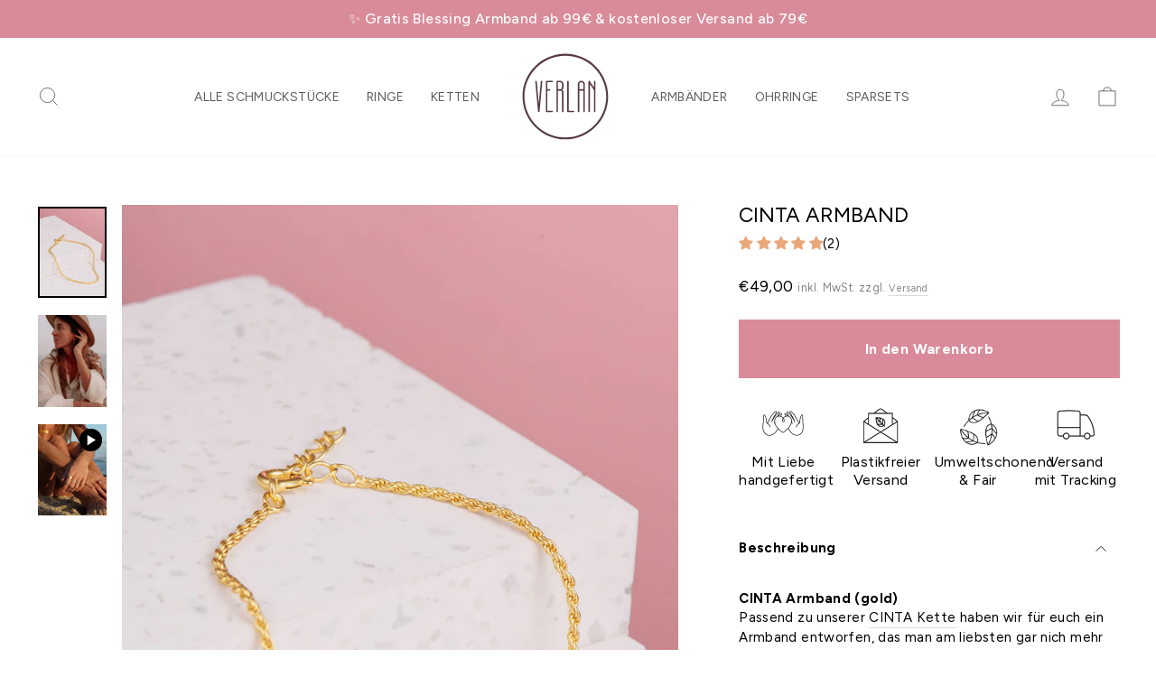

--- FILE ---
content_type: text/html; charset=utf-8
request_url: https://verlan-jewellery.com/products/cinta-armband-gold
body_size: 87036
content:
<!doctype html>
<html class="no-js" lang="de" dir="ltr">
<head>
  <script src="//verlan-jewellery.com/cdn/shop/files/pandectes-rules.js?v=427443843464718814"></script>
  
  





  <!--render "load-metafields"-->
  
  <!-- Google Tag Manager -->
  

  <!-- Hotjar Tracking Code for https://verlan-jewellery.com/ -->
  <script>
      (function(h,o,t,j,a,r){
          h.hj=h.hj||function(){(h.hj.q=h.hj.q||[]).push(arguments)};
          h._hjSettings={hjid:5351486,hjsv:6};
          a=o.getElementsByTagName('head')[0];
          r=o.createElement('script');r.async=1;
          r.src=t+h._hjSettings.hjid+j+h._hjSettings.hjsv;
          a.appendChild(r);
      })(window,document,'https://static.hotjar.com/c/hotjar-','.js?sv=');
  </script>

  <meta charset="utf-8">
  <meta http-equiv="X-UA-Compatible" content="IE=edge,chrome=1">
  <meta name="viewport" content="width=device-width,initial-scale=1">
  <meta name="theme-color" content="#D98B99">
  <link rel="canonical" href="https://verlan-jewellery.com/products/cinta-armband-gold">
  <link rel="preconnect" href="https://cdn.shopify.com" crossorigin>
  <link rel="preconnect" href="https://fonts.shopifycdn.com" crossorigin>
  <link rel="dns-prefetch" href="https://productreviews.shopifycdn.com">
  <link rel="dns-prefetch" href="https://ajax.googleapis.com">
  <link rel="dns-prefetch" href="https://maps.googleapis.com">
  <link rel="dns-prefetch" href="https://maps.gstatic.com"><link rel="shortcut icon" href="//verlan-jewellery.com/cdn/shop/files/Verlan_Logo_Circle_black_cc22960d-c5ee-4a0c-aa4d-d34ee6f9904f_32x32.png?v=1630569313" type="image/png" /><title>CINTA ARMBAND
&ndash; VERLAN Jewellery
</title>
<meta name="description" content="goldenes eingedrehtes Armband | Bali Boho Schmuck | fair und umweltschonend | Handgemachten Schmuck online kaufen | Das perfekte Geschenk für Freundin finden | VERLAN Jewellery | Sterling Silber 925"><meta property="og:site_name" content="VERLAN Jewellery">
  <meta property="og:url" content="https://verlan-jewellery.com/products/cinta-armband-gold">
  <meta property="og:title" content="CINTA ARMBAND">
  <meta property="og:type" content="product">
  <meta property="og:description" content="goldenes eingedrehtes Armband | Bali Boho Schmuck | fair und umweltschonend | Handgemachten Schmuck online kaufen | Das perfekte Geschenk für Freundin finden | VERLAN Jewellery | Sterling Silber 925"><meta property="og:image" content="http://verlan-jewellery.com/cdn/shop/products/image_5dd67c9a-c61c-4c8f-9c74-21f4cb0e7c83.jpg?v=1660065611">
    <meta property="og:image:secure_url" content="https://verlan-jewellery.com/cdn/shop/products/image_5dd67c9a-c61c-4c8f-9c74-21f4cb0e7c83.jpg?v=1660065611">
    <meta property="og:image:width" content="1709">
    <meta property="og:image:height" content="2136"><meta name="twitter:site" content="@">
  <meta name="twitter:card" content="summary_large_image">
  <meta name="twitter:title" content="CINTA ARMBAND">
  <meta name="twitter:description" content="goldenes eingedrehtes Armband | Bali Boho Schmuck | fair und umweltschonend | Handgemachten Schmuck online kaufen | Das perfekte Geschenk für Freundin finden | VERLAN Jewellery | Sterling Silber 925">
<style data-shopify>@font-face {
  font-family: Figtree;
  font-weight: 400;
  font-style: normal;
  font-display: swap;
  src: url("//verlan-jewellery.com/cdn/fonts/figtree/figtree_n4.3c0838aba1701047e60be6a99a1b0a40ce9b8419.woff2") format("woff2"),
       url("//verlan-jewellery.com/cdn/fonts/figtree/figtree_n4.c0575d1db21fc3821f17fd6617d3dee552312137.woff") format("woff");
}

  @font-face {
  font-family: Figtree;
  font-weight: 400;
  font-style: normal;
  font-display: swap;
  src: url("//verlan-jewellery.com/cdn/fonts/figtree/figtree_n4.3c0838aba1701047e60be6a99a1b0a40ce9b8419.woff2") format("woff2"),
       url("//verlan-jewellery.com/cdn/fonts/figtree/figtree_n4.c0575d1db21fc3821f17fd6617d3dee552312137.woff") format("woff");
}


  @font-face {
  font-family: Figtree;
  font-weight: 600;
  font-style: normal;
  font-display: swap;
  src: url("//verlan-jewellery.com/cdn/fonts/figtree/figtree_n6.9d1ea52bb49a0a86cfd1b0383d00f83d3fcc14de.woff2") format("woff2"),
       url("//verlan-jewellery.com/cdn/fonts/figtree/figtree_n6.f0fcdea525a0e47b2ae4ab645832a8e8a96d31d3.woff") format("woff");
}

  @font-face {
  font-family: Figtree;
  font-weight: 400;
  font-style: italic;
  font-display: swap;
  src: url("//verlan-jewellery.com/cdn/fonts/figtree/figtree_i4.89f7a4275c064845c304a4cf8a4a586060656db2.woff2") format("woff2"),
       url("//verlan-jewellery.com/cdn/fonts/figtree/figtree_i4.6f955aaaafc55a22ffc1f32ecf3756859a5ad3e2.woff") format("woff");
}

  @font-face {
  font-family: Figtree;
  font-weight: 600;
  font-style: italic;
  font-display: swap;
  src: url("//verlan-jewellery.com/cdn/fonts/figtree/figtree_i6.702baae75738b446cfbed6ac0d60cab7b21e61ba.woff2") format("woff2"),
       url("//verlan-jewellery.com/cdn/fonts/figtree/figtree_i6.6b8dc40d16c9905d29525156e284509f871ce8f9.woff") format("woff");
}

</style><link href="//verlan-jewellery.com/cdn/shop/t/30/assets/theme.css?v=150347785189854198771765456835" rel="stylesheet" type="text/css" media="all" />
<style data-shopify>:root {
    --typeHeaderPrimary: Figtree;
    --typeHeaderFallback: sans-serif;
    --typeHeaderSize: 27px;
    --typeHeaderWeight: 400;
    --typeHeaderLineHeight: 1;
    --typeHeaderSpacing: 0.0em;

    --typeBasePrimary:Figtree;
    --typeBaseFallback:sans-serif;
    --typeBaseSize: 15px;
    --typeBaseWeight: 400;
    --typeBaseSpacing: 0.025em;
    --typeBaseLineHeight: 1.4;

    --typeCollectionTitle: 20px;

    --iconWeight: 2px;
    --iconLinecaps: miter;

    
      --buttonRadius: 0px;
    

    --colorGridOverlayOpacity: 0.1;
  }

  .placeholder-content {
    background-image: linear-gradient(100deg, #e2e1e1 40%, #dad9d9 63%, #e2e1e1 79%);
  }</style><script>
    document.documentElement.className = document.documentElement.className.replace('no-js', 'js');
    window.theme = window.theme || {};
    theme.routes = {
      home: "/",
      cart: "/cart.js",
      cartPage: "/cart",
      cartAdd: "/cart/add.js",
      cartChange: "/cart/change.js",
      search: "/search",
      predictive_url: "/search/suggest"
    };
    theme.strings = {
      soldOut: "BALD WIEDER DA",
      unavailable: "Nicht verfügbar",
      inStockLabel: "Auf Lager",
      oneStockLabel: "",
      otherStockLabel: "",
      willNotShipUntil: "Wird nach dem [date] versendet",
      willBeInStockAfter: "Wird nach dem [date] auf Lager sein",
      waitingForStock: "Inventar auf dem Weg",
      savePrice: "",
      cartEmpty: "Dein Warenkorb ist im Moment leer.",
      cartTermsConfirmation: "Du musst den Verkaufsbedingungen zustimmen, um auszuchecken",
      searchCollections: "Kollektionen:",
      searchPages: "Seiten:",
      searchArticles: "Artikel:",
      productFrom: "ab ",
      maxQuantity: "Du kannst nur haben [quantity] von [title] in Ihrem Warenkorbt."
    };
    theme.settings = {
      cartType: "drawer",
      isCustomerTemplate: false,
      moneyFormat: "€{{amount_with_comma_separator}}",
      saveType: "dollar",
      productImageSize: "natural",
      productImageCover: false,
      predictiveSearch: true,
      predictiveSearchType: "product",
      predictiveSearchVendor: false,
      predictiveSearchPrice: false,
      quickView: false,
      themeName: 'Impulse',
      themeVersion: "7.2.0"
    };
  </script>
  <script>window.performance && window.performance.mark && window.performance.mark('shopify.content_for_header.start');</script><meta name="google-site-verification" content="LdTC7YeL5K0pNMDpgKef0si4sNlHuY5FwNkGsPPzKHU">
<meta name="facebook-domain-verification" content="a499mabgs92niyetbu3jk0bpzpv17j">
<meta id="shopify-digital-wallet" name="shopify-digital-wallet" content="/2860941358/digital_wallets/dialog">
<meta name="shopify-checkout-api-token" content="ec6720e21207079292fa9a370ebd2d2d">
<meta id="in-context-paypal-metadata" data-shop-id="2860941358" data-venmo-supported="false" data-environment="production" data-locale="de_DE" data-paypal-v4="true" data-currency="EUR">
<link rel="alternate" hreflang="x-default" href="https://verlan-jewellery.com/products/cinta-armband-gold">
<link rel="alternate" hreflang="de" href="https://verlan-jewellery.com/products/cinta-armband-gold">
<link rel="alternate" hreflang="de-AD" href="https://verlan-jewellery.com/de-eu/products/cinta-armband-gold">
<link rel="alternate" hreflang="en-AD" href="https://verlan-jewellery.com/en-eu/products/cinta-armband-gold">
<link rel="alternate" hreflang="de-AL" href="https://verlan-jewellery.com/de-eu/products/cinta-armband-gold">
<link rel="alternate" hreflang="en-AL" href="https://verlan-jewellery.com/en-eu/products/cinta-armband-gold">
<link rel="alternate" hreflang="de-AM" href="https://verlan-jewellery.com/de-eu/products/cinta-armband-gold">
<link rel="alternate" hreflang="en-AM" href="https://verlan-jewellery.com/en-eu/products/cinta-armband-gold">
<link rel="alternate" hreflang="de-AX" href="https://verlan-jewellery.com/de-eu/products/cinta-armband-gold">
<link rel="alternate" hreflang="en-AX" href="https://verlan-jewellery.com/en-eu/products/cinta-armband-gold">
<link rel="alternate" hreflang="de-BA" href="https://verlan-jewellery.com/de-eu/products/cinta-armband-gold">
<link rel="alternate" hreflang="en-BA" href="https://verlan-jewellery.com/en-eu/products/cinta-armband-gold">
<link rel="alternate" hreflang="de-BE" href="https://verlan-jewellery.com/de-eu/products/cinta-armband-gold">
<link rel="alternate" hreflang="en-BE" href="https://verlan-jewellery.com/en-eu/products/cinta-armband-gold">
<link rel="alternate" hreflang="de-BG" href="https://verlan-jewellery.com/de-eu/products/cinta-armband-gold">
<link rel="alternate" hreflang="en-BG" href="https://verlan-jewellery.com/en-eu/products/cinta-armband-gold">
<link rel="alternate" hreflang="de-BY" href="https://verlan-jewellery.com/de-eu/products/cinta-armband-gold">
<link rel="alternate" hreflang="en-BY" href="https://verlan-jewellery.com/en-eu/products/cinta-armband-gold">
<link rel="alternate" hreflang="de-CH" href="https://verlan-jewellery.com/de-eu/products/cinta-armband-gold">
<link rel="alternate" hreflang="en-CH" href="https://verlan-jewellery.com/en-eu/products/cinta-armband-gold">
<link rel="alternate" hreflang="de-CY" href="https://verlan-jewellery.com/de-eu/products/cinta-armband-gold">
<link rel="alternate" hreflang="en-CY" href="https://verlan-jewellery.com/en-eu/products/cinta-armband-gold">
<link rel="alternate" hreflang="de-CZ" href="https://verlan-jewellery.com/de-eu/products/cinta-armband-gold">
<link rel="alternate" hreflang="en-CZ" href="https://verlan-jewellery.com/en-eu/products/cinta-armband-gold">
<link rel="alternate" hreflang="de-DK" href="https://verlan-jewellery.com/de-eu/products/cinta-armband-gold">
<link rel="alternate" hreflang="en-DK" href="https://verlan-jewellery.com/en-eu/products/cinta-armband-gold">
<link rel="alternate" hreflang="de-EE" href="https://verlan-jewellery.com/de-eu/products/cinta-armband-gold">
<link rel="alternate" hreflang="en-EE" href="https://verlan-jewellery.com/en-eu/products/cinta-armband-gold">
<link rel="alternate" hreflang="de-ES" href="https://verlan-jewellery.com/de-eu/products/cinta-armband-gold">
<link rel="alternate" hreflang="en-ES" href="https://verlan-jewellery.com/en-eu/products/cinta-armband-gold">
<link rel="alternate" hreflang="de-FI" href="https://verlan-jewellery.com/de-eu/products/cinta-armband-gold">
<link rel="alternate" hreflang="en-FI" href="https://verlan-jewellery.com/en-eu/products/cinta-armband-gold">
<link rel="alternate" hreflang="de-FO" href="https://verlan-jewellery.com/de-eu/products/cinta-armband-gold">
<link rel="alternate" hreflang="en-FO" href="https://verlan-jewellery.com/en-eu/products/cinta-armband-gold">
<link rel="alternate" hreflang="de-FR" href="https://verlan-jewellery.com/de-eu/products/cinta-armband-gold">
<link rel="alternate" hreflang="en-FR" href="https://verlan-jewellery.com/en-eu/products/cinta-armband-gold">
<link rel="alternate" hreflang="de-GB" href="https://verlan-jewellery.com/de-eu/products/cinta-armband-gold">
<link rel="alternate" hreflang="en-GB" href="https://verlan-jewellery.com/en-eu/products/cinta-armband-gold">
<link rel="alternate" hreflang="de-GE" href="https://verlan-jewellery.com/de-eu/products/cinta-armband-gold">
<link rel="alternate" hreflang="en-GE" href="https://verlan-jewellery.com/en-eu/products/cinta-armband-gold">
<link rel="alternate" hreflang="de-GG" href="https://verlan-jewellery.com/de-eu/products/cinta-armband-gold">
<link rel="alternate" hreflang="en-GG" href="https://verlan-jewellery.com/en-eu/products/cinta-armband-gold">
<link rel="alternate" hreflang="de-GI" href="https://verlan-jewellery.com/de-eu/products/cinta-armband-gold">
<link rel="alternate" hreflang="en-GI" href="https://verlan-jewellery.com/en-eu/products/cinta-armband-gold">
<link rel="alternate" hreflang="de-GL" href="https://verlan-jewellery.com/de-eu/products/cinta-armband-gold">
<link rel="alternate" hreflang="en-GL" href="https://verlan-jewellery.com/en-eu/products/cinta-armband-gold">
<link rel="alternate" hreflang="de-GP" href="https://verlan-jewellery.com/de-eu/products/cinta-armband-gold">
<link rel="alternate" hreflang="en-GP" href="https://verlan-jewellery.com/en-eu/products/cinta-armband-gold">
<link rel="alternate" hreflang="de-GR" href="https://verlan-jewellery.com/de-eu/products/cinta-armband-gold">
<link rel="alternate" hreflang="en-GR" href="https://verlan-jewellery.com/en-eu/products/cinta-armband-gold">
<link rel="alternate" hreflang="de-HR" href="https://verlan-jewellery.com/de-eu/products/cinta-armband-gold">
<link rel="alternate" hreflang="en-HR" href="https://verlan-jewellery.com/en-eu/products/cinta-armband-gold">
<link rel="alternate" hreflang="de-HU" href="https://verlan-jewellery.com/de-eu/products/cinta-armband-gold">
<link rel="alternate" hreflang="en-HU" href="https://verlan-jewellery.com/en-eu/products/cinta-armband-gold">
<link rel="alternate" hreflang="de-IE" href="https://verlan-jewellery.com/de-eu/products/cinta-armband-gold">
<link rel="alternate" hreflang="en-IE" href="https://verlan-jewellery.com/en-eu/products/cinta-armband-gold">
<link rel="alternate" hreflang="de-IM" href="https://verlan-jewellery.com/de-eu/products/cinta-armband-gold">
<link rel="alternate" hreflang="en-IM" href="https://verlan-jewellery.com/en-eu/products/cinta-armband-gold">
<link rel="alternate" hreflang="de-IS" href="https://verlan-jewellery.com/de-eu/products/cinta-armband-gold">
<link rel="alternate" hreflang="en-IS" href="https://verlan-jewellery.com/en-eu/products/cinta-armband-gold">
<link rel="alternate" hreflang="de-IT" href="https://verlan-jewellery.com/de-eu/products/cinta-armband-gold">
<link rel="alternate" hreflang="en-IT" href="https://verlan-jewellery.com/en-eu/products/cinta-armband-gold">
<link rel="alternate" hreflang="de-JE" href="https://verlan-jewellery.com/de-eu/products/cinta-armband-gold">
<link rel="alternate" hreflang="en-JE" href="https://verlan-jewellery.com/en-eu/products/cinta-armband-gold">
<link rel="alternate" hreflang="de-LI" href="https://verlan-jewellery.com/de-eu/products/cinta-armband-gold">
<link rel="alternate" hreflang="en-LI" href="https://verlan-jewellery.com/en-eu/products/cinta-armband-gold">
<link rel="alternate" hreflang="de-LT" href="https://verlan-jewellery.com/de-eu/products/cinta-armband-gold">
<link rel="alternate" hreflang="en-LT" href="https://verlan-jewellery.com/en-eu/products/cinta-armband-gold">
<link rel="alternate" hreflang="de-LU" href="https://verlan-jewellery.com/de-eu/products/cinta-armband-gold">
<link rel="alternate" hreflang="en-LU" href="https://verlan-jewellery.com/en-eu/products/cinta-armband-gold">
<link rel="alternate" hreflang="de-LV" href="https://verlan-jewellery.com/de-eu/products/cinta-armband-gold">
<link rel="alternate" hreflang="en-LV" href="https://verlan-jewellery.com/en-eu/products/cinta-armband-gold">
<link rel="alternate" hreflang="de-MC" href="https://verlan-jewellery.com/de-eu/products/cinta-armband-gold">
<link rel="alternate" hreflang="en-MC" href="https://verlan-jewellery.com/en-eu/products/cinta-armband-gold">
<link rel="alternate" hreflang="de-MD" href="https://verlan-jewellery.com/de-eu/products/cinta-armband-gold">
<link rel="alternate" hreflang="en-MD" href="https://verlan-jewellery.com/en-eu/products/cinta-armband-gold">
<link rel="alternate" hreflang="de-ME" href="https://verlan-jewellery.com/de-eu/products/cinta-armband-gold">
<link rel="alternate" hreflang="en-ME" href="https://verlan-jewellery.com/en-eu/products/cinta-armband-gold">
<link rel="alternate" hreflang="de-MK" href="https://verlan-jewellery.com/de-eu/products/cinta-armband-gold">
<link rel="alternate" hreflang="en-MK" href="https://verlan-jewellery.com/en-eu/products/cinta-armband-gold">
<link rel="alternate" hreflang="de-MT" href="https://verlan-jewellery.com/de-eu/products/cinta-armband-gold">
<link rel="alternate" hreflang="en-MT" href="https://verlan-jewellery.com/en-eu/products/cinta-armband-gold">
<link rel="alternate" hreflang="de-NL" href="https://verlan-jewellery.com/de-eu/products/cinta-armband-gold">
<link rel="alternate" hreflang="en-NL" href="https://verlan-jewellery.com/en-eu/products/cinta-armband-gold">
<link rel="alternate" hreflang="de-NO" href="https://verlan-jewellery.com/de-eu/products/cinta-armband-gold">
<link rel="alternate" hreflang="en-NO" href="https://verlan-jewellery.com/en-eu/products/cinta-armband-gold">
<link rel="alternate" hreflang="de-PL" href="https://verlan-jewellery.com/de-eu/products/cinta-armband-gold">
<link rel="alternate" hreflang="en-PL" href="https://verlan-jewellery.com/en-eu/products/cinta-armband-gold">
<link rel="alternate" hreflang="de-PT" href="https://verlan-jewellery.com/de-eu/products/cinta-armband-gold">
<link rel="alternate" hreflang="en-PT" href="https://verlan-jewellery.com/en-eu/products/cinta-armband-gold">
<link rel="alternate" hreflang="de-RE" href="https://verlan-jewellery.com/de-eu/products/cinta-armband-gold">
<link rel="alternate" hreflang="en-RE" href="https://verlan-jewellery.com/en-eu/products/cinta-armband-gold">
<link rel="alternate" hreflang="de-RO" href="https://verlan-jewellery.com/de-eu/products/cinta-armband-gold">
<link rel="alternate" hreflang="en-RO" href="https://verlan-jewellery.com/en-eu/products/cinta-armband-gold">
<link rel="alternate" hreflang="de-RS" href="https://verlan-jewellery.com/de-eu/products/cinta-armband-gold">
<link rel="alternate" hreflang="en-RS" href="https://verlan-jewellery.com/en-eu/products/cinta-armband-gold">
<link rel="alternate" hreflang="de-SE" href="https://verlan-jewellery.com/de-eu/products/cinta-armband-gold">
<link rel="alternate" hreflang="en-SE" href="https://verlan-jewellery.com/en-eu/products/cinta-armband-gold">
<link rel="alternate" hreflang="de-SI" href="https://verlan-jewellery.com/de-eu/products/cinta-armband-gold">
<link rel="alternate" hreflang="en-SI" href="https://verlan-jewellery.com/en-eu/products/cinta-armband-gold">
<link rel="alternate" hreflang="de-SJ" href="https://verlan-jewellery.com/de-eu/products/cinta-armband-gold">
<link rel="alternate" hreflang="en-SJ" href="https://verlan-jewellery.com/en-eu/products/cinta-armband-gold">
<link rel="alternate" hreflang="de-SK" href="https://verlan-jewellery.com/de-eu/products/cinta-armband-gold">
<link rel="alternate" hreflang="en-SK" href="https://verlan-jewellery.com/en-eu/products/cinta-armband-gold">
<link rel="alternate" hreflang="de-SM" href="https://verlan-jewellery.com/de-eu/products/cinta-armband-gold">
<link rel="alternate" hreflang="en-SM" href="https://verlan-jewellery.com/en-eu/products/cinta-armband-gold">
<link rel="alternate" hreflang="de-TR" href="https://verlan-jewellery.com/de-eu/products/cinta-armband-gold">
<link rel="alternate" hreflang="en-TR" href="https://verlan-jewellery.com/en-eu/products/cinta-armband-gold">
<link rel="alternate" hreflang="de-UA" href="https://verlan-jewellery.com/de-eu/products/cinta-armband-gold">
<link rel="alternate" hreflang="en-UA" href="https://verlan-jewellery.com/en-eu/products/cinta-armband-gold">
<link rel="alternate" hreflang="de-VA" href="https://verlan-jewellery.com/de-eu/products/cinta-armband-gold">
<link rel="alternate" hreflang="en-VA" href="https://verlan-jewellery.com/en-eu/products/cinta-armband-gold">
<link rel="alternate" hreflang="de-XK" href="https://verlan-jewellery.com/de-eu/products/cinta-armband-gold">
<link rel="alternate" hreflang="en-XK" href="https://verlan-jewellery.com/en-eu/products/cinta-armband-gold">
<link rel="alternate" hreflang="de-YT" href="https://verlan-jewellery.com/de-eu/products/cinta-armband-gold">
<link rel="alternate" hreflang="en-YT" href="https://verlan-jewellery.com/en-eu/products/cinta-armband-gold">
<link rel="alternate" hreflang="de-AT" href="https://verlan-jewellery.com/de-at/products/cinta-armband-gold">
<link rel="alternate" type="application/json+oembed" href="https://verlan-jewellery.com/products/cinta-armband-gold.oembed">
<script async="async" src="/checkouts/internal/preloads.js?locale=de-DE"></script>
<link rel="preconnect" href="https://shop.app" crossorigin="anonymous">
<script async="async" src="https://shop.app/checkouts/internal/preloads.js?locale=de-DE&shop_id=2860941358" crossorigin="anonymous"></script>
<script id="apple-pay-shop-capabilities" type="application/json">{"shopId":2860941358,"countryCode":"DE","currencyCode":"EUR","merchantCapabilities":["supports3DS"],"merchantId":"gid:\/\/shopify\/Shop\/2860941358","merchantName":"VERLAN Jewellery","requiredBillingContactFields":["postalAddress","email"],"requiredShippingContactFields":["postalAddress","email"],"shippingType":"shipping","supportedNetworks":["visa","maestro","masterCard","amex"],"total":{"type":"pending","label":"VERLAN Jewellery","amount":"1.00"},"shopifyPaymentsEnabled":true,"supportsSubscriptions":true}</script>
<script id="shopify-features" type="application/json">{"accessToken":"ec6720e21207079292fa9a370ebd2d2d","betas":["rich-media-storefront-analytics"],"domain":"verlan-jewellery.com","predictiveSearch":true,"shopId":2860941358,"locale":"de"}</script>
<script>var Shopify = Shopify || {};
Shopify.shop = "verlan-jewellery.myshopify.com";
Shopify.locale = "de";
Shopify.currency = {"active":"EUR","rate":"1.0"};
Shopify.country = "DE";
Shopify.theme = {"name":"verlan-jewellery\/main","id":174098841868,"schema_name":"Impulse","schema_version":"7.2.0","theme_store_id":null,"role":"main"};
Shopify.theme.handle = "null";
Shopify.theme.style = {"id":null,"handle":null};
Shopify.cdnHost = "verlan-jewellery.com/cdn";
Shopify.routes = Shopify.routes || {};
Shopify.routes.root = "/";</script>
<script type="module">!function(o){(o.Shopify=o.Shopify||{}).modules=!0}(window);</script>
<script>!function(o){function n(){var o=[];function n(){o.push(Array.prototype.slice.apply(arguments))}return n.q=o,n}var t=o.Shopify=o.Shopify||{};t.loadFeatures=n(),t.autoloadFeatures=n()}(window);</script>
<script>
  window.ShopifyPay = window.ShopifyPay || {};
  window.ShopifyPay.apiHost = "shop.app\/pay";
  window.ShopifyPay.redirectState = null;
</script>
<script id="shop-js-analytics" type="application/json">{"pageType":"product"}</script>
<script defer="defer" async type="module" src="//verlan-jewellery.com/cdn/shopifycloud/shop-js/modules/v2/client.init-shop-cart-sync_e98Ab_XN.de.esm.js"></script>
<script defer="defer" async type="module" src="//verlan-jewellery.com/cdn/shopifycloud/shop-js/modules/v2/chunk.common_Pcw9EP95.esm.js"></script>
<script defer="defer" async type="module" src="//verlan-jewellery.com/cdn/shopifycloud/shop-js/modules/v2/chunk.modal_CzmY4ZhL.esm.js"></script>
<script type="module">
  await import("//verlan-jewellery.com/cdn/shopifycloud/shop-js/modules/v2/client.init-shop-cart-sync_e98Ab_XN.de.esm.js");
await import("//verlan-jewellery.com/cdn/shopifycloud/shop-js/modules/v2/chunk.common_Pcw9EP95.esm.js");
await import("//verlan-jewellery.com/cdn/shopifycloud/shop-js/modules/v2/chunk.modal_CzmY4ZhL.esm.js");

  window.Shopify.SignInWithShop?.initShopCartSync?.({"fedCMEnabled":true,"windoidEnabled":true});

</script>
<script>
  window.Shopify = window.Shopify || {};
  if (!window.Shopify.featureAssets) window.Shopify.featureAssets = {};
  window.Shopify.featureAssets['shop-js'] = {"shop-cart-sync":["modules/v2/client.shop-cart-sync_DazCVyJ3.de.esm.js","modules/v2/chunk.common_Pcw9EP95.esm.js","modules/v2/chunk.modal_CzmY4ZhL.esm.js"],"init-fed-cm":["modules/v2/client.init-fed-cm_D0AulfmK.de.esm.js","modules/v2/chunk.common_Pcw9EP95.esm.js","modules/v2/chunk.modal_CzmY4ZhL.esm.js"],"shop-cash-offers":["modules/v2/client.shop-cash-offers_BISyWFEA.de.esm.js","modules/v2/chunk.common_Pcw9EP95.esm.js","modules/v2/chunk.modal_CzmY4ZhL.esm.js"],"shop-login-button":["modules/v2/client.shop-login-button_D_c1vx_E.de.esm.js","modules/v2/chunk.common_Pcw9EP95.esm.js","modules/v2/chunk.modal_CzmY4ZhL.esm.js"],"pay-button":["modules/v2/client.pay-button_CHADzJ4g.de.esm.js","modules/v2/chunk.common_Pcw9EP95.esm.js","modules/v2/chunk.modal_CzmY4ZhL.esm.js"],"shop-button":["modules/v2/client.shop-button_CQnD2U3v.de.esm.js","modules/v2/chunk.common_Pcw9EP95.esm.js","modules/v2/chunk.modal_CzmY4ZhL.esm.js"],"avatar":["modules/v2/client.avatar_BTnouDA3.de.esm.js"],"init-windoid":["modules/v2/client.init-windoid_CmA0-hrC.de.esm.js","modules/v2/chunk.common_Pcw9EP95.esm.js","modules/v2/chunk.modal_CzmY4ZhL.esm.js"],"init-shop-for-new-customer-accounts":["modules/v2/client.init-shop-for-new-customer-accounts_BCzC_Mib.de.esm.js","modules/v2/client.shop-login-button_D_c1vx_E.de.esm.js","modules/v2/chunk.common_Pcw9EP95.esm.js","modules/v2/chunk.modal_CzmY4ZhL.esm.js"],"init-shop-email-lookup-coordinator":["modules/v2/client.init-shop-email-lookup-coordinator_DYzOit4u.de.esm.js","modules/v2/chunk.common_Pcw9EP95.esm.js","modules/v2/chunk.modal_CzmY4ZhL.esm.js"],"init-shop-cart-sync":["modules/v2/client.init-shop-cart-sync_e98Ab_XN.de.esm.js","modules/v2/chunk.common_Pcw9EP95.esm.js","modules/v2/chunk.modal_CzmY4ZhL.esm.js"],"shop-toast-manager":["modules/v2/client.shop-toast-manager_Bc-1elH8.de.esm.js","modules/v2/chunk.common_Pcw9EP95.esm.js","modules/v2/chunk.modal_CzmY4ZhL.esm.js"],"init-customer-accounts":["modules/v2/client.init-customer-accounts_CqlRHmZs.de.esm.js","modules/v2/client.shop-login-button_D_c1vx_E.de.esm.js","modules/v2/chunk.common_Pcw9EP95.esm.js","modules/v2/chunk.modal_CzmY4ZhL.esm.js"],"init-customer-accounts-sign-up":["modules/v2/client.init-customer-accounts-sign-up_DZmBw6yB.de.esm.js","modules/v2/client.shop-login-button_D_c1vx_E.de.esm.js","modules/v2/chunk.common_Pcw9EP95.esm.js","modules/v2/chunk.modal_CzmY4ZhL.esm.js"],"shop-follow-button":["modules/v2/client.shop-follow-button_Cx-w7rSq.de.esm.js","modules/v2/chunk.common_Pcw9EP95.esm.js","modules/v2/chunk.modal_CzmY4ZhL.esm.js"],"checkout-modal":["modules/v2/client.checkout-modal_Djjmh8qM.de.esm.js","modules/v2/chunk.common_Pcw9EP95.esm.js","modules/v2/chunk.modal_CzmY4ZhL.esm.js"],"shop-login":["modules/v2/client.shop-login_DMZMgoZf.de.esm.js","modules/v2/chunk.common_Pcw9EP95.esm.js","modules/v2/chunk.modal_CzmY4ZhL.esm.js"],"lead-capture":["modules/v2/client.lead-capture_SqejaEd8.de.esm.js","modules/v2/chunk.common_Pcw9EP95.esm.js","modules/v2/chunk.modal_CzmY4ZhL.esm.js"],"payment-terms":["modules/v2/client.payment-terms_DUeEqFTJ.de.esm.js","modules/v2/chunk.common_Pcw9EP95.esm.js","modules/v2/chunk.modal_CzmY4ZhL.esm.js"]};
</script>
<script>(function() {
  var isLoaded = false;
  function asyncLoad() {
    if (isLoaded) return;
    isLoaded = true;
    var urls = ["https:\/\/chimpstatic.com\/mcjs-connected\/js\/users\/181d9c815dcf86d5b3d20287d\/b781b1cd849968a21a4a13d7f.js?shop=verlan-jewellery.myshopify.com","https:\/\/plugin.brevo.com\/integrations\/api\/automation\/script?ma-key=y0245xrdp56shv1qt5lju1j5\u0026shop=verlan-jewellery.myshopify.com","https:\/\/plugin.brevo.com\/integrations\/api\/sy\/cart_tracking\/script?user_connection_id=616ef25ba797100e4d34be33\u0026ma-key=y0245xrdp56shv1qt5lju1j5\u0026shop=verlan-jewellery.myshopify.com","https:\/\/cdn.nfcube.com\/instafeed-b9a8893171c368fc794abcd56719e32d.js?shop=verlan-jewellery.myshopify.com"];
    for (var i = 0; i < urls.length; i++) {
      var s = document.createElement('script');
      s.type = 'text/javascript';
      s.async = true;
      s.src = urls[i];
      var x = document.getElementsByTagName('script')[0];
      x.parentNode.insertBefore(s, x);
    }
  };
  if(window.attachEvent) {
    window.attachEvent('onload', asyncLoad);
  } else {
    window.addEventListener('load', asyncLoad, false);
  }
})();</script>
<script id="__st">var __st={"a":2860941358,"offset":3600,"reqid":"ceb3f08f-2133-496e-9436-cbfca9b386cb-1769080826","pageurl":"verlan-jewellery.com\/products\/cinta-armband-gold","u":"c1b60f52cfd1","p":"product","rtyp":"product","rid":8016150102284};</script>
<script>window.ShopifyPaypalV4VisibilityTracking = true;</script>
<script id="captcha-bootstrap">!function(){'use strict';const t='contact',e='account',n='new_comment',o=[[t,t],['blogs',n],['comments',n],[t,'customer']],c=[[e,'customer_login'],[e,'guest_login'],[e,'recover_customer_password'],[e,'create_customer']],r=t=>t.map((([t,e])=>`form[action*='/${t}']:not([data-nocaptcha='true']) input[name='form_type'][value='${e}']`)).join(','),a=t=>()=>t?[...document.querySelectorAll(t)].map((t=>t.form)):[];function s(){const t=[...o],e=r(t);return a(e)}const i='password',u='form_key',d=['recaptcha-v3-token','g-recaptcha-response','h-captcha-response',i],f=()=>{try{return window.sessionStorage}catch{return}},m='__shopify_v',_=t=>t.elements[u];function p(t,e,n=!1){try{const o=window.sessionStorage,c=JSON.parse(o.getItem(e)),{data:r}=function(t){const{data:e,action:n}=t;return t[m]||n?{data:e,action:n}:{data:t,action:n}}(c);for(const[e,n]of Object.entries(r))t.elements[e]&&(t.elements[e].value=n);n&&o.removeItem(e)}catch(o){console.error('form repopulation failed',{error:o})}}const l='form_type',E='cptcha';function T(t){t.dataset[E]=!0}const w=window,h=w.document,L='Shopify',v='ce_forms',y='captcha';let A=!1;((t,e)=>{const n=(g='f06e6c50-85a8-45c8-87d0-21a2b65856fe',I='https://cdn.shopify.com/shopifycloud/storefront-forms-hcaptcha/ce_storefront_forms_captcha_hcaptcha.v1.5.2.iife.js',D={infoText:'Durch hCaptcha geschützt',privacyText:'Datenschutz',termsText:'Allgemeine Geschäftsbedingungen'},(t,e,n)=>{const o=w[L][v],c=o.bindForm;if(c)return c(t,g,e,D).then(n);var r;o.q.push([[t,g,e,D],n]),r=I,A||(h.body.append(Object.assign(h.createElement('script'),{id:'captcha-provider',async:!0,src:r})),A=!0)});var g,I,D;w[L]=w[L]||{},w[L][v]=w[L][v]||{},w[L][v].q=[],w[L][y]=w[L][y]||{},w[L][y].protect=function(t,e){n(t,void 0,e),T(t)},Object.freeze(w[L][y]),function(t,e,n,w,h,L){const[v,y,A,g]=function(t,e,n){const i=e?o:[],u=t?c:[],d=[...i,...u],f=r(d),m=r(i),_=r(d.filter((([t,e])=>n.includes(e))));return[a(f),a(m),a(_),s()]}(w,h,L),I=t=>{const e=t.target;return e instanceof HTMLFormElement?e:e&&e.form},D=t=>v().includes(t);t.addEventListener('submit',(t=>{const e=I(t);if(!e)return;const n=D(e)&&!e.dataset.hcaptchaBound&&!e.dataset.recaptchaBound,o=_(e),c=g().includes(e)&&(!o||!o.value);(n||c)&&t.preventDefault(),c&&!n&&(function(t){try{if(!f())return;!function(t){const e=f();if(!e)return;const n=_(t);if(!n)return;const o=n.value;o&&e.removeItem(o)}(t);const e=Array.from(Array(32),(()=>Math.random().toString(36)[2])).join('');!function(t,e){_(t)||t.append(Object.assign(document.createElement('input'),{type:'hidden',name:u})),t.elements[u].value=e}(t,e),function(t,e){const n=f();if(!n)return;const o=[...t.querySelectorAll(`input[type='${i}']`)].map((({name:t})=>t)),c=[...d,...o],r={};for(const[a,s]of new FormData(t).entries())c.includes(a)||(r[a]=s);n.setItem(e,JSON.stringify({[m]:1,action:t.action,data:r}))}(t,e)}catch(e){console.error('failed to persist form',e)}}(e),e.submit())}));const S=(t,e)=>{t&&!t.dataset[E]&&(n(t,e.some((e=>e===t))),T(t))};for(const o of['focusin','change'])t.addEventListener(o,(t=>{const e=I(t);D(e)&&S(e,y())}));const B=e.get('form_key'),M=e.get(l),P=B&&M;t.addEventListener('DOMContentLoaded',(()=>{const t=y();if(P)for(const e of t)e.elements[l].value===M&&p(e,B);[...new Set([...A(),...v().filter((t=>'true'===t.dataset.shopifyCaptcha))])].forEach((e=>S(e,t)))}))}(h,new URLSearchParams(w.location.search),n,t,e,['guest_login'])})(!0,!0)}();</script>
<script integrity="sha256-4kQ18oKyAcykRKYeNunJcIwy7WH5gtpwJnB7kiuLZ1E=" data-source-attribution="shopify.loadfeatures" defer="defer" src="//verlan-jewellery.com/cdn/shopifycloud/storefront/assets/storefront/load_feature-a0a9edcb.js" crossorigin="anonymous"></script>
<script crossorigin="anonymous" defer="defer" src="//verlan-jewellery.com/cdn/shopifycloud/storefront/assets/shopify_pay/storefront-65b4c6d7.js?v=20250812"></script>
<script data-source-attribution="shopify.dynamic_checkout.dynamic.init">var Shopify=Shopify||{};Shopify.PaymentButton=Shopify.PaymentButton||{isStorefrontPortableWallets:!0,init:function(){window.Shopify.PaymentButton.init=function(){};var t=document.createElement("script");t.src="https://verlan-jewellery.com/cdn/shopifycloud/portable-wallets/latest/portable-wallets.de.js",t.type="module",document.head.appendChild(t)}};
</script>
<script data-source-attribution="shopify.dynamic_checkout.buyer_consent">
  function portableWalletsHideBuyerConsent(e){var t=document.getElementById("shopify-buyer-consent"),n=document.getElementById("shopify-subscription-policy-button");t&&n&&(t.classList.add("hidden"),t.setAttribute("aria-hidden","true"),n.removeEventListener("click",e))}function portableWalletsShowBuyerConsent(e){var t=document.getElementById("shopify-buyer-consent"),n=document.getElementById("shopify-subscription-policy-button");t&&n&&(t.classList.remove("hidden"),t.removeAttribute("aria-hidden"),n.addEventListener("click",e))}window.Shopify?.PaymentButton&&(window.Shopify.PaymentButton.hideBuyerConsent=portableWalletsHideBuyerConsent,window.Shopify.PaymentButton.showBuyerConsent=portableWalletsShowBuyerConsent);
</script>
<script data-source-attribution="shopify.dynamic_checkout.cart.bootstrap">document.addEventListener("DOMContentLoaded",(function(){function t(){return document.querySelector("shopify-accelerated-checkout-cart, shopify-accelerated-checkout")}if(t())Shopify.PaymentButton.init();else{new MutationObserver((function(e,n){t()&&(Shopify.PaymentButton.init(),n.disconnect())})).observe(document.body,{childList:!0,subtree:!0})}}));
</script>
<link id="shopify-accelerated-checkout-styles" rel="stylesheet" media="screen" href="https://verlan-jewellery.com/cdn/shopifycloud/portable-wallets/latest/accelerated-checkout-backwards-compat.css" crossorigin="anonymous">
<style id="shopify-accelerated-checkout-cart">
        #shopify-buyer-consent {
  margin-top: 1em;
  display: inline-block;
  width: 100%;
}

#shopify-buyer-consent.hidden {
  display: none;
}

#shopify-subscription-policy-button {
  background: none;
  border: none;
  padding: 0;
  text-decoration: underline;
  font-size: inherit;
  cursor: pointer;
}

#shopify-subscription-policy-button::before {
  box-shadow: none;
}

      </style>

<script>window.performance && window.performance.mark && window.performance.mark('shopify.content_for_header.end');</script>
  <script src="//verlan-jewellery.com/cdn/shop/t/30/assets/vendor-scripts-v11.js" defer="defer"></script><link rel="stylesheet" href="//verlan-jewellery.com/cdn/shop/t/30/assets/country-flags.css"><script src="//verlan-jewellery.com/cdn/shop/t/30/assets/theme.js?v=145077290014745590571758450082" defer="defer"></script>
<!-- BEGIN app block: shopify://apps/pandectes-gdpr/blocks/banner/58c0baa2-6cc1-480c-9ea6-38d6d559556a -->
  
    
      <!-- TCF is active, scripts are loaded above -->
      
      <script>
        
          window.PandectesSettings = {"store":{"id":2860941358,"plan":"plus","theme":"Kopie von Kopie von Archetype | Aktualisierte K...","primaryLocale":"de","adminMode":false,"headless":false,"storefrontRootDomain":"","checkoutRootDomain":"","storefrontAccessToken":""},"tsPublished":1741980125,"declaration":{"declDays":"","declName":"","declPath":"","declType":"","isActive":false,"showType":true,"declHours":"","declYears":"","declDomain":"","declMonths":"","declMinutes":"","declPurpose":"","declSeconds":"","declSession":"","showPurpose":false,"declProvider":"","showProvider":true,"declIntroText":"","declRetention":"","declFirstParty":"","declThirdParty":"","showDateGenerated":true},"language":{"unpublished":[],"languageMode":"Single","fallbackLanguage":"de","languageDetection":"locale","languagesSupported":[]},"texts":{"managed":{"headerText":{"de":"Wir respektieren deine Privatsphäre"},"consentText":{"de":"Wir verwenden auf dieser Webseite Cookies. Diese verarbeiten auch personenbezogene Daten. Zum Einsatz kommen auf unserer Seite: Technisch notwendige Cookies, Statistik-Cookies, Cookies von Drittanbietern. Indem Sie auf „Cookie-Einstellungen“ klicken, erhalten Sie genauere Informationen zu unseren Cookies und können diese nach Ihren eigenen Bedürfnissen anpassen. Durch einen Klick auf das Auswahlfeld „Alle akzeptieren“ stimmen Sie der Verwendung aller Cookies zu, die unter „Cookie-Einstellungen“ beschrieben werden. Sie können Ihre Einwilligung zur Nutzung von Cookies zu jeder Zeit ändern oder widerrufen."},"linkText":{"de":"Mehr erfahren"},"imprintText":{"de":"Impressum"},"allowButtonText":{"de":"Alle annehmen"},"denyButtonText":{"de":"Alle ablehnen"},"dismissButtonText":{"de":"Okay"},"leaveSiteButtonText":{"de":"Diese Seite verlassen"},"preferencesButtonText":{"de":"Einstellungen"},"cookiePolicyText":{"de":"Cookie-Richtlinie"},"preferencesPopupTitleText":{"de":"Einwilligungseinstellungen verwalten"},"preferencesPopupIntroText":{"de":"Wir verwenden Cookies, um die Funktionalität der Website zu optimieren, die Leistung zu analysieren und Ihnen ein personalisiertes Erlebnis zu bieten. Einige Cookies sind für den ordnungsgemäßen Betrieb der Website unerlässlich. Diese Cookies können nicht deaktiviert werden. In diesem Fenster können Sie Ihre Präferenzen für Cookies verwalten."},"preferencesPopupSaveButtonText":{"de":"Auswahl speichern"},"preferencesPopupCloseButtonText":{"de":"Schließen"},"preferencesPopupAcceptAllButtonText":{"de":"Alles Akzeptieren"},"preferencesPopupRejectAllButtonText":{"de":"Alles ablehnen"},"cookiesDetailsText":{"de":"Cookie-Details"},"preferencesPopupAlwaysAllowedText":{"de":"Immer erlaubt"},"accessSectionParagraphText":{"de":"Sie haben das Recht, jederzeit auf Ihre Daten zuzugreifen."},"accessSectionTitleText":{"de":"Datenübertragbarkeit"},"accessSectionAccountInfoActionText":{"de":"persönliche Daten"},"accessSectionDownloadReportActionText":{"de":"Alle Daten anfordern"},"accessSectionGDPRRequestsActionText":{"de":"Anfragen betroffener Personen"},"accessSectionOrdersRecordsActionText":{"de":"Aufträge"},"rectificationSectionParagraphText":{"de":"Sie haben das Recht, die Aktualisierung Ihrer Daten zu verlangen, wann immer Sie dies für angemessen halten."},"rectificationSectionTitleText":{"de":"Datenberichtigung"},"rectificationCommentPlaceholder":{"de":"Beschreiben Sie, was Sie aktualisieren möchten"},"rectificationCommentValidationError":{"de":"Kommentar ist erforderlich"},"rectificationSectionEditAccountActionText":{"de":"Aktualisierung anfordern"},"erasureSectionTitleText":{"de":"Recht auf Löschung"},"erasureSectionParagraphText":{"de":"Sie haben das Recht, die Löschung aller Ihrer Daten zu verlangen. Danach können Sie nicht mehr auf Ihr Konto zugreifen."},"erasureSectionRequestDeletionActionText":{"de":"Löschung personenbezogener Daten anfordern"},"consentDate":{"de":"Zustimmungsdatum"},"consentId":{"de":"Einwilligungs-ID"},"consentSectionChangeConsentActionText":{"de":"Einwilligungspräferenz ändern"},"consentSectionConsentedText":{"de":"Sie haben der Cookie-Richtlinie dieser Website zugestimmt am"},"consentSectionNoConsentText":{"de":"Sie haben der Cookie-Richtlinie dieser Website nicht zugestimmt."},"consentSectionTitleText":{"de":"Ihre Cookie-Einwilligung"},"consentStatus":{"de":"Einwilligungspräferenz"},"confirmationFailureMessage":{"de":"Ihre Anfrage wurde nicht bestätigt. Bitte versuchen Sie es erneut und wenn das Problem weiterhin besteht, wenden Sie sich an den Ladenbesitzer, um Hilfe zu erhalten"},"confirmationFailureTitle":{"de":"Ein Problem ist aufgetreten"},"confirmationSuccessMessage":{"de":"Wir werden uns in Kürze zu Ihrem Anliegen bei Ihnen melden."},"confirmationSuccessTitle":{"de":"Ihre Anfrage wurde bestätigt"},"guestsSupportEmailFailureMessage":{"de":"Ihre Anfrage wurde nicht übermittelt. Bitte versuchen Sie es erneut und wenn das Problem weiterhin besteht, wenden Sie sich an den Shop-Inhaber, um Hilfe zu erhalten."},"guestsSupportEmailFailureTitle":{"de":"Ein Problem ist aufgetreten"},"guestsSupportEmailPlaceholder":{"de":"E-Mail-Addresse"},"guestsSupportEmailSuccessMessage":{"de":"Wenn Sie als Kunde dieses Shops registriert sind, erhalten Sie in Kürze eine E-Mail mit Anweisungen zum weiteren Vorgehen."},"guestsSupportEmailSuccessTitle":{"de":"Vielen Dank für die Anfrage"},"guestsSupportEmailValidationError":{"de":"Email ist ungültig"},"guestsSupportInfoText":{"de":"Bitte loggen Sie sich mit Ihrem Kundenkonto ein, um fortzufahren."},"submitButton":{"de":"einreichen"},"submittingButton":{"de":"Senden..."},"cancelButton":{"de":"Abbrechen"},"declIntroText":{"de":"Wir verwenden Cookies, um die Funktionalität der Website zu optimieren, die Leistung zu analysieren und Ihnen ein personalisiertes Erlebnis zu bieten. Einige Cookies sind für den ordnungsgemäßen Betrieb der Website unerlässlich. Diese Cookies können nicht deaktiviert werden. In diesem Fenster können Sie Ihre Präferenzen für Cookies verwalten."},"declName":{"de":"Name"},"declPurpose":{"de":"Zweck"},"declType":{"de":"Typ"},"declRetention":{"de":"Speicherdauer"},"declProvider":{"de":"Anbieter"},"declFirstParty":{"de":"Erstanbieter"},"declThirdParty":{"de":"Drittanbieter"},"declSeconds":{"de":"Sekunden"},"declMinutes":{"de":"Minuten"},"declHours":{"de":"Std."},"declDays":{"de":"Tage"},"declMonths":{"de":"Monate"},"declYears":{"de":"Jahre"},"declSession":{"de":"Sitzung"},"declDomain":{"de":"Domain"},"declPath":{"de":"Weg"}},"categories":{"strictlyNecessaryCookiesTitleText":{"de":"Unbedingt erforderlich"},"strictlyNecessaryCookiesDescriptionText":{"de":"Diese Cookies sind unerlässlich, damit Sie sich auf der Website bewegen und ihre Funktionen nutzen können, z. B. den Zugriff auf sichere Bereiche der Website. Ohne diese Cookies kann die Website nicht richtig funktionieren."},"functionalityCookiesTitleText":{"de":"Funktionale Cookies"},"functionalityCookiesDescriptionText":{"de":"Diese Cookies ermöglichen es der Website, verbesserte Funktionalität und Personalisierung bereitzustellen. Sie können von uns oder von Drittanbietern gesetzt werden, deren Dienste wir auf unseren Seiten hinzugefügt haben. Wenn Sie diese Cookies nicht zulassen, funktionieren einige oder alle dieser Dienste möglicherweise nicht richtig."},"performanceCookiesTitleText":{"de":"Performance-Cookies"},"performanceCookiesDescriptionText":{"de":"Diese Cookies ermöglichen es uns, die Leistung unserer Website zu überwachen und zu verbessern. Sie ermöglichen es uns beispielsweise, Besuche zu zählen, Verkehrsquellen zu identifizieren und zu sehen, welche Teile der Website am beliebtesten sind."},"targetingCookiesTitleText":{"de":"Targeting-Cookies"},"targetingCookiesDescriptionText":{"de":"Diese Cookies können von unseren Werbepartnern über unsere Website gesetzt werden. Sie können von diesen Unternehmen verwendet werden, um ein Profil Ihrer Interessen zu erstellen und Ihnen relevante Werbung auf anderen Websites anzuzeigen. Sie speichern keine direkten personenbezogenen Daten, sondern basieren auf der eindeutigen Identifizierung Ihres Browsers und Ihres Internetgeräts. Wenn Sie diese Cookies nicht zulassen, erleben Sie weniger zielgerichtete Werbung."},"unclassifiedCookiesTitleText":{"de":"Unklassifizierte Cookies"},"unclassifiedCookiesDescriptionText":{"de":"Unklassifizierte Cookies sind Cookies, die wir gerade zusammen mit den Anbietern einzelner Cookies klassifizieren."}},"auto":{}},"library":{"previewMode":false,"fadeInTimeout":0,"defaultBlocked":7,"showLink":true,"showImprintLink":true,"showGoogleLink":true,"enabled":true,"cookie":{"expiryDays":365,"secure":true,"domain":""},"dismissOnScroll":false,"dismissOnWindowClick":false,"dismissOnTimeout":false,"palette":{"popup":{"background":"#FFFFFF","backgroundForCalculations":{"a":1,"b":255,"g":255,"r":255},"text":"#000000"},"button":{"background":"#000000","backgroundForCalculations":{"a":1,"b":0,"g":0,"r":0},"text":"#FFFFFF","textForCalculation":{"a":1,"b":255,"g":255,"r":255},"border":"transparent"}},"content":{"href":"/pages/datenschutzerklarung","imprintHref":"","close":"&#10005;","target":"","logo":"<img class=\"cc-banner-logo\" style=\"max-height: 40px;\" src=\"https://verlan-jewellery.myshopify.com/cdn/shop/files/pandectes-banner-logo.png\" alt=\"logo\" />"},"window":"<div role=\"dialog\" aria-live=\"polite\" aria-label=\"cookieconsent\" aria-describedby=\"cookieconsent:desc\" id=\"pandectes-banner\" class=\"cc-window-wrapper cc-popup-wrapper\"><div class=\"pd-cookie-banner-window cc-window {{classes}}\"><!--googleoff: all-->{{children}}<!--googleon: all--></div></div>","compliance":{"custom":"<div class=\"cc-compliance cc-highlight\">{{preferences}}{{deny}}{{allow}}</div>"},"type":"custom","layouts":{"basic":"{{logo}}{{messagelink}}{{compliance}}{{close}}"},"position":"popup","theme":"block","revokable":false,"animateRevokable":false,"revokableReset":false,"revokableLogoUrl":"https://verlan-jewellery.myshopify.com/cdn/shop/files/pandectes-reopen-logo.png","revokablePlacement":"bottom-left","revokableMarginHorizontal":15,"revokableMarginVertical":15,"static":false,"autoAttach":true,"hasTransition":true,"blacklistPage":[""],"elements":{"close":"<button aria-label=\"dismiss cookie message\" type=\"button\" tabindex=\"0\" class=\"cc-close\">{{close}}</button>","dismiss":"<button aria-label=\"dismiss cookie message\" type=\"button\" tabindex=\"0\" class=\"cc-btn cc-btn-decision cc-dismiss\">{{dismiss}}</button>","allow":"<button aria-label=\"allow cookies\" type=\"button\" tabindex=\"0\" class=\"cc-btn cc-btn-decision cc-allow\">{{allow}}</button>","deny":"<button aria-label=\"deny cookies\" type=\"button\" tabindex=\"0\" class=\"cc-btn cc-btn-decision cc-deny\">{{deny}}</button>","preferences":"<button aria-label=\"settings cookies\" tabindex=\"0\" type=\"button\" class=\"cc-btn cc-settings\" onclick=\"Pandectes.fn.openPreferences()\">{{preferences}}</button>"}},"geolocation":{"auOnly":false,"brOnly":false,"caOnly":false,"chOnly":false,"euOnly":false,"jpOnly":false,"nzOnly":false,"thOnly":false,"zaOnly":false,"canadaOnly":false,"globalVisibility":true},"dsr":{"guestsSupport":false,"accessSectionDownloadReportAuto":false},"banner":{"resetTs":1741978857,"extraCss":"        .cc-banner-logo {max-width: 56em!important;}    @media(min-width: 768px) {.cc-window.cc-floating{max-width: 56em!important;width: 56em!important;}}    .cc-message, .pd-cookie-banner-window .cc-header, .cc-logo {text-align: center}    .cc-window-wrapper{z-index: 2147483647;-webkit-transition: opacity 1s ease;  transition: opacity 1s ease;}    .cc-window{z-index: 2147483647;font-size: 16px!important;font-family: inherit;}    .pd-cookie-banner-window .cc-header{font-size: 16px!important;font-family: inherit;}    .pd-cp-ui{font-family: inherit; background-color: #FFFFFF;color:#000000;}    button.pd-cp-btn, a.pd-cp-btn{background-color:#000000;color:#FFFFFF!important;}    input + .pd-cp-preferences-slider{background-color: rgba(0, 0, 0, 0.3)}    .pd-cp-scrolling-section::-webkit-scrollbar{background-color: rgba(0, 0, 0, 0.3)}    input:checked + .pd-cp-preferences-slider{background-color: rgba(0, 0, 0, 1)}    .pd-cp-scrolling-section::-webkit-scrollbar-thumb {background-color: rgba(0, 0, 0, 1)}    .pd-cp-ui-close{color:#000000;}    .pd-cp-preferences-slider:before{background-color: #FFFFFF}    .pd-cp-title:before {border-color: #000000!important}    .pd-cp-preferences-slider{background-color:#000000}    .pd-cp-toggle{color:#000000!important}    @media(max-width:699px) {.pd-cp-ui-close-top svg {fill: #000000}}    .pd-cp-toggle:hover,.pd-cp-toggle:visited,.pd-cp-toggle:active{color:#000000!important}    .pd-cookie-banner-window {box-shadow: 0 0 18px rgb(0 0 0 / 20%);}  ","customJavascript":{"useButtons":true},"showPoweredBy":false,"logoHeight":40,"revokableTrigger":false,"hybridStrict":false,"cookiesBlockedByDefault":"7","isActive":true,"implicitSavePreferences":true,"cookieIcon":true,"blockBots":false,"showCookiesDetails":true,"hasTransition":true,"blockingPage":false,"showOnlyLandingPage":false,"leaveSiteUrl":"https://pandectes.io","linkRespectStoreLang":false},"cookies":{"0":[{"name":"secure_customer_sig","type":"http","domain":"verlan-jewellery.com","path":"/","provider":"Shopify","firstParty":true,"retention":"1 year(s)","expires":1,"unit":"declYears","purpose":{"de":"Wird im Zusammenhang mit dem Kundenlogin verwendet."}},{"name":"shopify_pay_redirect","type":"http","domain":"verlan-jewellery.com","path":"/","provider":"Shopify","firstParty":true,"retention":"1 hour(s)","expires":1,"unit":"declHours","purpose":{"de":"Das Cookie ist für die sichere Checkout- und Zahlungsfunktion auf der Website erforderlich. Diese Funktion wird von shopify.com bereitgestellt."}},{"name":"keep_alive","type":"http","domain":"verlan-jewellery.com","path":"/","provider":"Shopify","firstParty":true,"retention":"30 minute(s)","expires":30,"unit":"declMinutes","purpose":{"de":"Wird im Zusammenhang mit der Käuferlokalisierung verwendet."}},{"name":"localization","type":"http","domain":"verlan-jewellery.com","path":"/de-eu","provider":"Shopify","firstParty":true,"retention":"1 year(s)","expires":1,"unit":"declYears","purpose":{"de":"Lokalisierung von Shopify-Shops"}},{"name":"cart_currency","type":"http","domain":"verlan-jewellery.com","path":"/","provider":"Shopify","firstParty":true,"retention":"2 week(s)","expires":2,"unit":"declWeeks","purpose":{"de":"Das Cookie ist für die sichere Checkout- und Zahlungsfunktion auf der Website erforderlich. Diese Funktion wird von shopify.com bereitgestellt."}},{"name":"_tracking_consent","type":"http","domain":".verlan-jewellery.com","path":"/","provider":"Shopify","firstParty":true,"retention":"1 year(s)","expires":1,"unit":"declYears","purpose":{"de":"Tracking-Einstellungen."}},{"name":"_shopify_essential","type":"http","domain":"shopify.com","path":"/2860941358","provider":"Shopify","firstParty":false,"retention":"1 year(s)","expires":1,"unit":"declYears","purpose":{"de":"Wird auf der Kontenseite verwendet."}},{"name":"auth_state_*","type":"http","domain":"shopify.com","path":"/2860941358/account","provider":"Shopify","firstParty":false,"retention":"25 minute(s)","expires":25,"unit":"declMinutes","purpose":{"de":""}},{"name":"customer_account_locale","type":"http","domain":"shopify.com","path":"/2860941358","provider":"Shopify","firstParty":false,"retention":"1 year(s)","expires":1,"unit":"declYears","purpose":{"de":"Used to keep track of a customer account locale when a redirection occurs from checkout or the storefront to customer accounts."}}],"1":[],"2":[{"name":"_ga","type":"http","domain":".verlan-jewellery.com","path":"/","provider":"Google","firstParty":true,"retention":"1 year(s)","expires":1,"unit":"declYears","purpose":{"de":"Cookie wird von Google Analytics mit unbekannter Funktionalität gesetzt"}},{"name":"_ga_*","type":"http","domain":".verlan-jewellery.com","path":"/","provider":"Google","firstParty":true,"retention":"1 year(s)","expires":1,"unit":"declYears","purpose":{"de":""}}],"4":[],"8":[{"name":"wpm-test-cookie","type":"http","domain":"com","path":"/","provider":"Unknown","firstParty":false,"retention":"Session","expires":1,"unit":"declSeconds","purpose":{"de":""}},{"name":"wpm-test-cookie","type":"http","domain":"verlan-jewellery.com","path":"/","provider":"Unknown","firstParty":true,"retention":"Session","expires":1,"unit":"declSeconds","purpose":{"de":""}},{"name":"sib_cuid","type":"http","domain":".verlan-jewellery.com","path":"/","provider":"Unknown","firstParty":true,"retention":"6 month(s)","expires":6,"unit":"declMonths","purpose":{"de":""}}]},"blocker":{"isActive":false,"googleConsentMode":{"id":"GTM-KLDST23J","analyticsId":"G-5BM8VJS7H8","adwordsId":"","isActive":true,"adStorageCategory":4,"analyticsStorageCategory":2,"personalizationStorageCategory":1,"functionalityStorageCategory":1,"customEvent":false,"securityStorageCategory":0,"redactData":false,"urlPassthrough":false,"dataLayerProperty":"dataLayer","waitForUpdate":500,"useNativeChannel":false,"debugMode":false},"facebookPixel":{"id":"","isActive":true,"ldu":false},"microsoft":{"isActive":false,"uetTags":""},"rakuten":{"isActive":false,"cmp":false,"ccpa":false},"klaviyoIsActive":false,"gpcIsActive":true,"defaultBlocked":7,"patterns":{"whiteList":[],"blackList":{"1":[],"2":[],"4":[],"8":[]},"iframesWhiteList":[],"iframesBlackList":{"1":[],"2":[],"4":[],"8":[]},"beaconsWhiteList":[],"beaconsBlackList":{"1":[],"2":[],"4":[],"8":[]}}}};
        
        window.addEventListener('DOMContentLoaded', function(){
          const script = document.createElement('script');
          
            script.src = "https://cdn.shopify.com/extensions/019be439-d987-77f1-acec-51375980d6df/gdpr-241/assets/pandectes-core.js";
          
          script.defer = true;
          document.body.appendChild(script);
        })
      </script>
    
  


<!-- END app block --><!-- BEGIN app block: shopify://apps/swishlist-simple-wishlist/blocks/wishlist_settings/bfcb80f2-f00d-42ae-909a-9f00c726327b --><style id="st-wishlist-custom-css"> .st-wishlist-button[data-type="details"] {
    position: absolute;
    right: 0;
    top: -10px;
} </style><!-- BEGIN app snippet: wishlist_styles --><style> :root{ --st-add-icon-color: ; --st-added-icon-color: ; --st-loading-icon-color: ; --st-atc-button-border-radius: ; --st-atc-button-color: ; --st-atc-button-background-color: ; }  /* .st-wishlist-button, #st_wishlist_icons, .st-wishlist-details-button{ display: none; } */  #st_wishlist_icons { display: none; }  .st-wishlist-initialized .st-wishlist-button{ display: flex; }  .st-wishlist-loading-icon{ color: var(--st-loading-icon-color) }  .st-wishlist-button:not([data-type="details"]) .st-wishlist-icon{ color: var(--st-add-icon-color) }  .st-wishlist-button.st-is-added:not([data-type="details"]) .st-wishlist-icon{ color: var(--st-added-icon-color) }  .st-wishlist-button.st-is-loading:not([data-type="details"]) .st-wishlist-icon{ color: var(--st-loading-icon-color) }  .st-wishlist-initialized { .st-wishlist-details-button--header-icon, .st-wishlist-details-button { display: flex; } }  .st-initialized.st-wishlist-details-button--header-icon, .st-initialized.st-wishlist-details-button{ display: flex; }  .st-wishlist-details-button .st-wishlist-icon{ color: var(--icon-color); } </style>  <!-- END app snippet --><link rel="stylesheet" href="https://cdn.shopify.com/extensions/019bdada-42cd-74c0-932d-7a38951e161c/swishlist-388/assets/st_wl_styles.min.css" media="print" onload="this.media='all'" > <noscript><link href="//cdn.shopify.com/extensions/019bdada-42cd-74c0-932d-7a38951e161c/swishlist-388/assets/st_wl_styles.min.css" rel="stylesheet" type="text/css" media="all" /></noscript>               <template id="st_wishlist_template">  <!-- BEGIN app snippet: wishlist_drawer --> <div class="st-wishlist-details st-wishlist-details--drawer st-wishlist-details--right st-is-loading "> <div class="st-wishlist-details_overlay"><span></span></div>  <div class="st-wishlist-details_wrapper"> <div class="st-wishlist-details_header"> <div class="st-wishlist-details_title st-flex st-justify-between"> <div class="st-h3 h2">Meine Wunschliste</div> <button class="st-close-button" aria-label="Wunschliste schließen" title="Wunschliste schließen" > X </button> </div><div class="st-wishlist-details_shares"><!-- BEGIN app snippet: wishlist_shares --><ul class="st-wishlist-shares st-list-style-none st-flex st-gap-20 st-justify-center" data-list=""> <li class="st-wishlist-share-item st-wishlist-share-item--facebook"> <button class="st-share-button" data-type="facebook" aria-label="Auf Facebook teilen" title="Auf Facebook teilen" > <svg class="st-icon" width="24px" height="24px" viewBox="0 0 24 24" enable-background="new 0 0 24 24" > <g><path fill="currentColor" d="M18.768,7.465H14.5V5.56c0-0.896,0.594-1.105,1.012-1.105s2.988,0,2.988,0V0.513L14.171,0.5C10.244,0.5,9.5,3.438,9.5,5.32 v2.145h-3v4h3c0,5.212,0,12,0,12h5c0,0,0-6.85,0-12h3.851L18.768,7.465z"></path></g> </svg> </button> </li> <li class="st-wishlist-share-item st-wishlist-share-item--pinterest"> <button class="st-share-button" data-type="pinterest" aria-label="Auf Pinterest pinnen" title="Auf Pinterest pinnen" > <svg class="st-icon" width="24px" height="24px" viewBox="0 0 24 24" enable-background="new 0 0 24 24" > <path fill="currentColor" d="M12.137,0.5C5.86,0.5,2.695,5,2.695,8.752c0,2.272,0.8 ,4.295,2.705,5.047c0.303,0.124,0.574,0.004,0.661-0.33 c0.062-0.231,0.206-0.816,0.271-1.061c0.088-0.331,0.055-0.446-0.19-0.736c-0.532-0.626-0.872-1.439-0.872-2.59 c0-3.339,2.498-6.328,6.505-6.328c3.548,0,5.497,2.168,5.497,5.063c0,3.809-1.687,7.024-4.189,7.024 c-1.382,0-2.416-1.142-2.085-2.545c0.397-1.675,1.167-3.479,1.167-4.688c0-1.081-0.58-1.983-1.782-1.983 c-1.413,0-2.548,1.461-2.548,3.42c0,1.247,0.422,2.09,0.422,2.09s-1.445,6.126-1.699,7.199c-0.505,2.137-0.076,4.756-0.04,5.02 c0.021,0.157,0.224,0.195,0.314,0.078c0.13-0.171,1.813-2.25,2.385-4.325c0.162-0.589,0.929-3.632,0.929-3.632 c0.459,0.876,1.801,1.646,3.228,1.646c4.247,0,7.128-3.871,7.128-9.053C20.5,4.15,17.182,0.5,12.137,0.5z"></path> </svg> </button> </li> <li class="st-wishlist-share-item st-wishlist-share-item--twitter"> <button class="st-share-button" data-type="twitter" aria-label="Auf Twitter twittern" title="Auf Twitter twittern" > <svg class="st-icon" width="24px" height="24px" xmlns="http://www.w3.org/2000/svg" viewBox="0 0 512 512" > <!--!Font Awesome Free 6.7.2 by @fontawesome - https://fontawesome.com License - https://fontawesome.com/license/free Copyright 2025 Fonticons, Inc.--> <path fill="currentColor" d="M389.2 48h70.6L305.6 224.2 487 464H345L233.7 318.6 106.5 464H35.8L200.7 275.5 26.8 48H172.4L272.9 180.9 389.2 48zM364.4 421.8h39.1L151.1 88h-42L364.4 421.8z"/> </svg> </button> </li> <li class="st-wishlist-share-item st-wishlist-share-item--whatsapp"> <button class="st-share-button" data-type="whatsapp" aria-label="Auf WhatsApp teilen" title="Auf WhatsApp teilen" > <svg class="st-icon" xmlns="http://www.w3.org/2000/svg" viewBox="0 0 448 512"> <path fill="currentColor" d="M380.9 97.1C339 55.1 283.2 32 223.9 32c-122.4 0-222 99.6-222 222 0 39.1 10.2 77.3 29.6 111L0 480l117.7-30.9c32.4 17.7 68.9 27 106.1 27h.1c122.3 0 224.1-99.6 224.1-222 0-59.3-25.2-115-67.1-157zm-157 341.6c-33.2 0-65.7-8.9-94-25.7l-6.7-4-69.8 18.3L72 359.2l-4.4-7c-18.5-29.4-28.2-63.3-28.2-98.2 0-101.7 82.8-184.5 184.6-184.5 49.3 0 95.6 19.2 130.4 54.1 34.8 34.9 56.2 81.2 56.1 130.5 0 101.8-84.9 184.6-186.6 184.6zm101.2-138.2c-5.5-2.8-32.8-16.2-37.9-18-5.1-1.9-8.8-2.8-12.5 2.8-3.7 5.6-14.3 18-17.6 21.8-3.2 3.7-6.5 4.2-12 1.4-32.6-16.3-54-29.1-75.5-66-5.7-9.8 5.7-9.1 16.3-30.3 1.8-3.7 .9-6.9-.5-9.7-1.4-2.8-12.5-30.1-17.1-41.2-4.5-10.8-9.1-9.3-12.5-9.5-3.2-.2-6.9-.2-10.6-.2-3.7 0-9.7 1.4-14.8 6.9-5.1 5.6-19.4 19-19.4 46.3 0 27.3 19.9 53.7 22.6 57.4 2.8 3.7 39.1 59.7 94.8 83.8 35.2 15.2 49 16.5 66.6 13.9 10.7-1.6 32.8-13.4 37.4-26.4 4.6-13 4.6-24.1 3.2-26.4-1.3-2.5-5-3.9-10.5-6.6z"/> </svg> </button> </li> <li class="st-wishlist-share-item st-wishlist-share-item--email"> <button class="st-share-button" data-type="email" aria-label="Per E-Mail teilen" title="Per E-Mail teilen" > <svg class="st-icon" width="24px" height="24px" viewBox="0 0 24 24" enable-background="new 0 0 24 24" > <path fill="currentColor" d="M22,4H2C0.897,4,0,4.897,0,6v12c0,1.103,0.897,2,2,2h20c1.103,0,2-0.897,2-2V6C24,4.897,23.103,4,22,4z M7.248,14.434 l-3.5,2C3.67,16.479,3.584,16.5,3.5,16.5c-0.174,0-0.342-0.09-0.435-0.252c-0.137-0.239-0.054-0.545,0.186-0.682l3.5-2 c0.24-0.137,0.545-0.054,0.682,0.186C7.571,13.992,7.488,14.297,7.248,14.434z M12,14.5c-0.094,0-0.189-0.026-0.271-0.08l-8.5-5.5 C2.997,8.77,2.93,8.46,3.081,8.229c0.15-0.23,0.459-0.298,0.691-0.147L12,13.405l8.229-5.324c0.232-0.15,0.542-0.084,0.691,0.147 c0.15,0.232,0.083,0.542-0.148,0.691l-8.5,5.5C12.189,14.474,12.095,14.5,12,14.5z M20.934,16.248 C20.842,16.41,20.673,16.5,20.5,16.5c-0.084,0-0.169-0.021-0.248-0.065l-3.5-2c-0.24-0.137-0.323-0.442-0.186-0.682 s0.443-0.322,0.682-0.186l3.5,2C20.988,15.703,21.071,16.009,20.934,16.248z"></path> </svg> </button> </li> <li class="st-wishlist-share-item st-wishlist-share-item--copy_link"> <button class="st-share-button" data-type="copy_link" aria-label="In die Zwischenablage kopieren" title="In die Zwischenablage kopieren" > <svg class="st-icon" width="24" height="24" viewBox="0 0 512 512"> <path fill="currentColor" d="M459.654,233.373l-90.531,90.5c-49.969,50-131.031,50-181,0c-7.875-7.844-14.031-16.688-19.438-25.813 l42.063-42.063c2-2.016,4.469-3.172,6.828-4.531c2.906,9.938,7.984,19.344,15.797,27.156c24.953,24.969,65.563,24.938,90.5,0 l90.5-90.5c24.969-24.969,24.969-65.563,0-90.516c-24.938-24.953-65.531-24.953-90.5,0l-32.188,32.219 c-26.109-10.172-54.25-12.906-81.641-8.891l68.578-68.578c50-49.984,131.031-49.984,181.031,0 C509.623,102.342,509.623,183.389,459.654,233.373z M220.326,382.186l-32.203,32.219c-24.953,24.938-65.563,24.938-90.516,0 c-24.953-24.969-24.953-65.563,0-90.531l90.516-90.5c24.969-24.969,65.547-24.969,90.5,0c7.797,7.797,12.875,17.203,15.813,27.125 c2.375-1.375,4.813-2.5,6.813-4.5l42.063-42.047c-5.375-9.156-11.563-17.969-19.438-25.828c-49.969-49.984-131.031-49.984-181.016,0 l-90.5,90.5c-49.984,50-49.984,131.031,0,181.031c49.984,49.969,131.031,49.969,181.016,0l68.594-68.594 C274.561,395.092,246.42,392.342,220.326,382.186z"></path> </svg> <span>Kopiert</span> </button> </li> </ul> <div class="st-email-options-popup-content"> <button class="st-email-options-popup-close-button"id="stEmailModalCloseButton">×</button>  <div class="st-email-options-popup-title">Choose email method</div>  <div class="st-email-options-popup-buttons"> <!-- Option 1: Mail Client --> <button class="st-email-options-popup-option-button" id="stEmailModalMailClientButton" aria-label="Email client" title="Email client"> <div class="st-email-options-popup-option-icon">@</div> <div class="st-email-options-popup-option-text"> <div class="st-email-options-popup-option-title">Mail Client</div> <div class="st-email-options-popup-option-description">Outlook, Apple Mail, Thunderbird</div> </div> </button>  <!-- Option 2: Gmail Web --> <button class="st-email-options-popup-option-button" id="stEmailModalGmailButton" aria-label="Gmail Web" title="Gmail Web"> <div class="st-email-options-popup-option-icon">G</div> <div class="st-email-options-popup-option-text"> <div class="st-email-options-popup-option-title">Gmail Web</div> <div class="st-email-options-popup-option-description">Open in browser</div> </div> </button>  <!-- Option 3: Outlook Web --> <button class="st-email-options-popup-option-button" id="stEmailModalOutlookButton" aria-label="Outlook Web" title="Outlook Web" > <div class="st-email-options-popup-option-icon">O</div> <div class="st-email-options-popup-option-text"> <div class="st-email-options-popup-option-title">Outlook Live Web</div> <div class="st-email-options-popup-option-description">Open Outlook Live web in browser</div> </div> </button>  <!-- Option 4: Copy link --> <button class="st-email-options-popup-option-button" id="stEmailModalCopyButton" aria-label="Copy shareable link" title="Copy shareable link"> <div class="st-email-options-popup-option-icon">C</div> <div class="st-email-options-popup-option-text"> <div class="st-email-options-popup-option-title" id="stEmailModalCopyTitle">Copy Link</div> <div class="st-email-options-popup-option-description">Copy shareable link</div> </div> </button> </div> </div>  <!-- END app snippet --></div></div>  <div class="st-wishlist-details_main"> <div class="st-wishlist-details_products st-js-products"></div> <div class="st-wishlist-details_products_total_price"> <span class="st-total-price-label">Gesamtwert Der Wunschliste:</span> <span class="st-total-price-value">[totalPriceWishlist]</span> </div>  <div class="st-wishlist-details_loading"> <svg width="50" height="50"> <use xlink:href="#st_loading_icon"></use> </svg> </div> <div class="st-wishlist-details_empty st-text-center"> <p> <b>Liebst du es? Füge es deiner Wunschliste hinzu</b> </p> <p>Deine Favoriten, alle an einem Ort. Shoppe schnell und einfach mit der Wunschlistenfunktion!</p> </div> </div> <div class="st-wishlist-details_footer_buttons">  <button class="st-footer-button st-clear-wishlist-button">🧹 Clear Wishlist</button> </div><div class="st-wishlist-save-your-wishlist"> <span>Log in to keep it permanently and sync across devices.</span> </div></div> <template style="display: none;"> <!-- BEGIN app snippet: product_card --><st-product-card data-handle="[handle]" data-id="[id]" data-wishlist-id="[wishlistId]" data-variant-id="[variantId]" class="st-product-card st-product-card--drawer st-product-card--[viewMode]" > <div class="st-product-card_image"> <div class="st-image">[img]</div> </div>  <form action="/cart/add" class="st-product-card_form"> <input type="hidden" name="form_type" value="product"> <input type="hidden" name="quantity" value="[quantityRuleMin]">  <div class="st-product-card_group st-product-card_group--title"> <div class="st-product-card_vendor_title [vendorClass]"> <div class="st-product-card_vendor">[vendor]</div> <div class="st-product-card_title">[title]</div> </div>  <div class="st-product-card_options st-none"> <div class="st-pr"> <select name="id" data-product-id="[id]"></select> <svg width="20" height="20" viewBox="0 0 20 20" fill="none" xmlns="http://www.w3.org/2000/svg" > <path fill-rule="evenodd" clip-rule="evenodd" d="M10 12.9998C9.68524 12.9998 9.38885 12.8516 9.2 12.5998L6.20001 8.59976C5.97274 8.29674 5.93619 7.89133 6.10558 7.55254C6.27497 7.21376 6.62123 6.99976 7 6.99976H13C13.3788 6.99976 13.725 7.21376 13.8944 7.55254C14.0638 7.89133 14.0273 8.29674 13.8 8.59976L10.8 12.5998C10.6111 12.8516 10.3148 12.9998 10 12.9998Z" fill="black"/> </svg> </div> </div> </div>  <div class="st-product-card_group st-product-card_group--quantity"> <div class="st-product-card_quantity"> <p class="st-product-card_price st-js-price [priceFreeClass] [compareAtPriceClass]">[price]<span class="st-js-compare-at-price">[compareAtPrice]</span></p> <div class="st-quantity-widget st-none"> <button type="button" class="st-minus-button" aria-label="" > - </button> <input type="number" name="quantity" min="1" value="1"> <button type="button" class="st-plus-button" aria-label="" > + </button> </div> </div>  <button type="submit" class="st-atc-button"> <span>In den Warenkorb</span> <svg width="20" height="20"> <use xlink:href="#st_loading_icon"></use> </svg> </button> </div> </form>  <div class="st-product-card_actions st-pa st-js-actions"> <button class="st-delete-button st-flex st-justify-center st-align-center" aria-label="Löschen" title="Löschen" > <svg width="24" height="24" class="st-icon st-delete-icon"> <use xlink:href="#st_close_icon"></use> </svg> </button> </div>  <div class="st-product-card_loading"> <div></div> <svg width="50" height="50"> <use xlink:href="#st_loading_icon"></use> </svg> </div> </st-product-card>  <!-- END app snippet --> </template> </div>  <!-- END app snippet -->   <div id="wishlist_button"> <svg width="20" height="20" class="st-wishlist-icon"> <use xlink:href="#st_add_icon"></use> </svg> <span class="st-label">[label]</span> </div>  <div class="st-toast"> <div class="st-content"></div> <button class="st-close-button" aria-label="Schließen" title="Schließen">X</button> </div>  <div id="st_toast_error"> <div class="st-toast-error"> <span class="st-error-icon" role="img" aria-label="Error">🔴</span> <p class="st-message">[message]</p> </div> </div>  <div id="toast_product_message"> <div class="st-product-toast"> <div class="st-product-toast_content" data-src="[src]"> <div class="st-image"> [img] </div> </div> <div class="st-product-toast_title"> <p>[title]</p> <span>[message]</span> <p class="st-product-toast_sub-message">[subMessage]</p> </div> </div> </div><!-- BEGIN app snippet: create_wishlist_popup --><div class="st-popup st-popup--create-wishlist"> <div class="st-popup_overlay js-close"></div> <div class="st-popup_box"> <form action="" id="add-wishlist-form"> <header class="st-flex st-justify-between st-align-center"> <p class="st-m-0">Create new wishlist</p> <button type="button" class="st-close-button js-close" aria-label="" > X </button> </header>  <main> <label for="add_wishlist_input">Wishlist name</label> <div> <input type="text" required name="name" maxlength="30" id="add_wishlist_input" autocomplete="off" > </div> </main>  <footer> <button type="submit" class="st-add-wishlist-button"> <p class="st-p-0 st-m-0"> Create </p> <svg class="st-icon" width="20" height="20"> <use xlink:href="#st_loading_icon"></use> </svg> </button> </footer> </form> </div> </div>  <!-- END app snippet --><!-- BEGIN app snippet: manage_popup --><div class="st-popup st-popup--manage-wishlist"> <div class="st-popup_overlay js-close"></div> <div class="st-popup_box"> <header class="st-flex st-justify-between st-align-center"> <div class="st-h3 st-m-0"></div> <button type="button" class="st-close-button js-close" aria-label="Close this" title="Close this" > X </button> </header>  <main> <ul class="st-list-style-none st-m-0 st-p-0 js-container st-manage-wishhlists"> <li data-id="[id]" class="st-wishhlist-item"> <form> <div class="st-wishlist-item_input"> <input type="text" value="[name]" readonly required maxlength="30"> <span></span> </div> <div> <button class="st-edit-button" type="button"> <svg class="st-edit-icon" width="20" height="20" xmlns="http://www.w3.org/2000/svg"> <use xlink:href="#st_edit_icon" class="edit-icon"/> <use xlink:href="#st_loading_icon" class="loading-icon"/> <use xlink:href="#st_check_icon" class="check-icon"/> </svg> </button>  <button class="st-delete-button" type="button" aria-label="Delete this" title="Delete this"> <svg width="20" height="20" class="st-delete-icon" xmlns="http://www.w3.org/2000/svg" > <use xlink:href="#st_close_icon" class="delete-icon"/> <use xlink:href="#st_loading_icon" class="loading-icon"/> </svg> </button> </div> </form> </li> </ul> </main> </div> </div>  <!-- END app snippet --><!-- BEGIN app snippet: confirm_popup -->  <div class="st-popup st-popup--confirm"> <div class="st-popup_overlay"></div> <div class="st-popup_box"> <header class="st-text-center">  </header>  <main> <div class="message st-text-center"></div> </main>  <footer class="st-flex st-justify-center st-gap-20"> <button class="st-cancel-button"> confirm_popup.cancel </button> <button class="st-confirm-button"> confirm_popup.delete </button> </footer> </div> </div>  <!-- END app snippet --><!-- BEGIN app snippet: reminder_popup -->   <div class="st-popup st-popup--reminder"> <div class="popup-content"> <div class="popup-close-x"> <button>X</button> </div>  <header class="popup-header"> <div class="st-h3 header-title">Vergiss Deine Auswahl Nicht!</div> </header>   <main> <div class="popup-body"> <div class="wishlist-item"> <div class="row-item"> <div class="product-image"> <img src="https://placehold.co/600x400" width="60" height="40" alt="Product" /> </div> <div class="product-info"> <div class="product-name">Awesome Product Name</div> <div class="buttons"> <button class="st-reminder-popup-btn-view"> Details Ansehen </button> <button class="st-reminder-popup-btn-view"> In Den Warenkorb </button> </div> </div> </div> </div> </div> </main> </div>  <style type="text/css"> .st-popup--reminder { position: fixed; top: 0; left: 0; width: 100%; height: 100%; display: flex; justify-content: center; align-items: center; background: transparent; border-radius: 12px; box-shadow: 0 4px 10px rgba(0,0,0,0.15); overflow: hidden; z-index: 2041996; display: none; } .st-popup--reminder.st-is-open { display: flex; }  .st-popup--reminder .wishlist-item { display: flex; flex-direction: column; justify-content: center; gap: 10px; }  .st-popup--reminder .popup-close-x { position: absolute; top: 0; right: 0; padding: 10px; }  .st-popup--reminder .popup-close-x button { background: transparent; border: none; font-size: 20px; font-weight: bold; color: #eee; transition: color 0.2s ease; }  .st-popup--reminder .popup-close-x button:hover { cursor: pointer; color: #000000; }  .st-popup--reminder .popup-content { position: relative; min-width: 500px; background-color: #fff; border-radius: 8px; border: 1px solid #ccc; box-shadow: 0 0 20px 5px #ff4d4d; }  .st-popup--reminder .popup-header { background: #f44336; padding: 10px 10px; border-radius: 8px; }  .st-popup--reminder .popup-header .header-title { color: #fff; font-size: 18px; font-weight: bold; text-align: center; margin: 0; }  .st-popup--reminder .popup-body { display: flex; flex-wrap: wrap; padding: 16px; align-items: center; gap: 16px; }  .popup-body .row-item { display: flex; align-items: center; gap: 15px; }  .popup-body .row-item .product-image { width: 120px; height: 120px; display: flex; justify-content: center; align-items: center; }  .popup-body .row-item .product-image img { width: 100%; border-radius: 8px; display: block; }  .popup-body .row-item .product-info { flex: 1; min-width: 250px; }  .popup-body .row-item .product-name { font-size: 16px; font-weight: bold; margin-bottom: 12px; }  .popup-body .row-item .buttons { display: flex; gap: 10px; flex-wrap: wrap; }  .popup-body .row-item .buttons button { flex: 1; padding: 10px 14px; border: none; border-radius: 8px; cursor: pointer; font-size: 14px; transition: background 0.2s ease; }  .popup-body .st-reminder-popup-btn-view, .popup-body .st-reminder-popup-btn-atc { background: #eee; }  .popup-body .st-reminder-popup-btn-view:hover, .popup-body .st-reminder-popup-btn-atc:hover { background: #ddd; }  /* Responsive: stack image + info on small screens */ @media (max-width: 480px) { .st-popup--reminder .popup-content { min-width: 90%; } .popup-body .wishlist-item { width: 100%; } .popup-body .row-item { flex-direction: column; } .popup-body .row-item .product-name { text-align: center; }  } </style> </div>  <!-- END app snippet --><!-- BEGIN app snippet: login_popup -->    <div class="st-popup st-popup--login"> <div class="popup-content"> <div class="popup-close-x"> <button>X</button> </div>  <header class="popup-header"> <div class="st-h3 header-title">Information</div> </header>   <main class="popup-body"> Bitte Melde Dich Bei Deinem Konto An, Bevor Du Fortfährst. </main> <footer class="popup-footer"> <button class="popup--button login-button" data-url="https://verlan-jewellery.com/customer_authentication/redirect?locale=de&region_country=DE"> Anmelden </button> <button class="popup--button close-button"> Schließen </button> </footer> </div>  <style type="text/css"> .st-popup--login { position: fixed; top: 0; left: 0; width: 100%; height: 100%; display: flex; justify-content: center; align-items: center; background: transparent; border-radius: 12px; box-shadow: 0 4px 10px rgba(0,0,0,0.15); overflow: hidden; z-index: 2041996; display: none; } .st-popup--login.st-is-open { display: flex; }  .st-popup--login .wishlist-item { display: flex; flex-direction: column; justify-content: center; gap: 10px; }  .st-popup--login .popup-close-x { position: absolute; top: 0; right: 0; padding: 10px; }  .st-popup--login .popup-close-x button { background: transparent; border: none; font-size: 20px; font-weight: bold; color: #AAAAAA; transition: color 0.2s ease; }  .st-popup--login .popup-close-x button:hover { cursor: pointer; color: #FFFFFF; }  .st-popup--login .popup-content { position: relative; min-width: 500px; background-color: #fff; border-radius: 8px; border: 1px solid #ccc; box-shadow: 0 0 20px 5px #000; }  .st-popup--login .popup-header { background: #000; padding: 10px 10px; border-radius: 8px; }  .st-popup--login .popup-header .header-title { color: #fff; font-size: 18px; font-weight: bold; text-align: center; margin: 0; }  .st-popup--login .popup-body { display: flex; flex-wrap: wrap; padding: 16px; align-items: center; gap: 16px; color: #000; }  .st-popup--login .popup-footer { display: flex; justify-content: center; align-items: center; padding: 16px; gap: 16px; color: #000; }  .st-popup--login .popup--button { background: #eee; padding: 10px 20px; border-radius: 5px; border: 1px solid #ccc; cursor: pointer; }  .st-popup--login .popup--button:hover { background: #ddd; }  /* Responsive: stack image + info on small screens */ @media (max-width: 480px) { .st-popup--login .popup-content { min-width: 90%; }  } </style> </div>  <!-- END app snippet --><!-- BEGIN app snippet: wishlist_select_popup --> <div class="st-popup st-popup--select-wishlist"> <div class="st-popup_overlay js-close"></div> <div class="st-popup_box"> <header class="st-flex st-justify-between st-align-center"> <div class="st-m-0 h2">popup.select_wishlist.title</div> <button type="button" class="st-close-button js-close" aria-label="Close this" title="Close this" > X </button> </header> <main> <ul class="st-list-style-none st-m-0 st-p-0 st-js-select-wishlist"> <li data-id="[id]"> <span class="st-wishlist-name">[name]</span> <div class="st-pr"> <svg height="20" width="20"> <use xlink:href="#st_check_icon" class="st-check-icon"/> <use xlink:href="#st_loading_icon" class="st-loading-icon"/> </svg> </div> </li> </ul> </main>  <footer class="st-flex st-justify-center st-gap-20"> <button class="st-add-wishlist-button">  </button> </footer> </div> </div>  <!-- END app snippet --><!-- BEGIN app snippet: details_button --><button class="st-wishlist-details-button" aria-label="Wunschlistendetails öffnen" title="Wunschlistendetails öffnen" data-type="floating" > <svg width="20" height="20" class="st-wishlist-icon"> <use xlink:href="#st_details_icon"></use> </svg> <span class="st-label st-none st-js-label">Meine Wunschliste</span> <span class="st-number st-js-number st-none">0</span> </button>  <!-- END app snippet --> </template>   <script class="swishlist-script"> (() => { window.SWishlistConfiguration = { token: "eyJhbGciOiJIUzI1NiIsInR5cCI6IkpXVCJ9.eyJzaG9wIjoidmVybGFuLWpld2VsbGVyeS5teXNob3BpZnkuY29tIiwiaWF0IjoxNzU0MzA5OTk5fQ.MvR28AXGD-wA6EMCEtOH2EF0r1CLf8QC1bb-2LCpLss",currency: { currency: "EUR", moneyFormat: "€{{amount_with_comma_separator}}", moneyWithCurrencyFormat: "€{{amount_with_comma_separator}} EUR", }, routes: { root_url: "/", account_login_url: "https://verlan-jewellery.com/customer_authentication/redirect?locale=de&region_country=DE", account_logout_url: "/account/logout", account_profile_url: "https://shopify.com/2860941358/account/profile?locale=de&region_country=DE", account_url: "/account", collections_url: "/collections", cart_url: "/cart", product_recommendations_url: "/recommendations/products", }, visibility: { showAddWishlistButton: true, } }; window.SWishlistThemesSettings = [{"id":"34225","storeId":10298,"themeId":"174243938572","settings":{"general":{"pages":{"wishlistDetails":"","shareWishlist":""},"addToCartButtonStyles":{"borderRadius":"25px","backgroundColor":"#000000","color":"#ffffff"},"redirectToPage":true,"afterAddedItemToCartBehavior":"redirect_cart_page","afterAddedItemToCartBehaviorCustomUrl":"","customer":{"allowGuest":true,"useLoginPopup":false,"syncLocalToServer":false},"icons":{"loading":{"type":"icon_5","custom":null,"color":"#000000"},"add":{"type":"icon_2","custom":null,"color":"#000000"},"added":{"type":"icon_1","custom":null,"color":"#000000"}},"sharing":{"socialList":["facebook","twitter","pinterest","email","copy_link"]}},"detailsButton":{"itemsCount":{"show":false,"color":{"hex":"#fff","alpha":1},"bgColor":{"hex":"#FF0001","alpha":1}},"type":"floating","selectorQueries":[],"afterClick":"open_drawer","showLabel":true,"styles":{"borderRadius":"25px","backgroundColor":"#000000","color":"#ffffff"},"placement":"bottom_right","icon":{"type":"icon_2","color":"#ffffff","custom":null},"animation":{"canUse":false,"enable":false,"type":"animation-sw-shake","disableWhenEmpty":true,"interval":"20s"}},"notificationPopup":{"placement":"left_top","duration":2000,"effect":{"type":""},"hideOnAddRemoveItemToWishlist":false,"hideOnAddRemoveItemToCart":false,"showPopupReminder":false,"numberProductsPopupReminder":1,"showNotificationReminder":false,"minDaysShowPopupReminder":2,"minDaysReShowPopupReminder":2,"showPopupReminderInProductPage":true,"stylesToast":{"backgroundColor":"#ffffff","colorTitle":"#000000","colorMessage":"#000000","colorClose":"#000000"},"stylesReminder":{"backgroundColor":"#ffffff","shadowColor":"#000000","backgroundColorHeader":"#000000","colorHeader":"#ffffff","colorProductTitle":"#000000","backgroundButton":"#000000","colorButton":"#ffffff"}},"productPage":{"insertType":"extension","buttonPosition":"beforebegin","wishlistButton":{"fullWidth":false,"showLabel":true,"showNumberActivities":false,"icon":{"color":"#ffffff"},"styles":{"borderWidth":"4px","borderColor":"#000000","borderStyle":"inherit","borderRadius":"25px","backgroundColor":"#000000","color":"#ffffff"},"animation":{"canUse":false,"enable":false,"type":"animation-sw-shake","disableWhenAdded":true,"interval":"20s"}}}},"version":"1.0.0","createdAt":"2025-09-21T10:17:44.569Z","updatedAt":"2025-09-21T10:17:44.569Z"},{"id":"38476","storeId":10298,"themeId":"174426358028","settings":{"general":{"pages":{"wishlistDetails":"","shareWishlist":""},"addToCartButtonStyles":{"borderRadius":"25px","backgroundColor":"#000000","color":"#ffffff"},"redirectToPage":true,"afterAddedItemToCartBehavior":"redirect_cart_page","afterAddedItemToCartBehaviorCustomUrl":"","customer":{"allowGuest":false,"useLoginPopup":false,"redirectLoginPage":false,"syncLocalToServer":false},"icons":{"loading":{"type":"icon_5","custom":null,"color":"#000000"},"add":{"type":"icon_2","custom":null,"color":"#000000"},"added":{"type":"icon_1","custom":null,"color":"#000000"}},"sharing":{"socialList":["facebook","twitter","pinterest","email","copy_link"]}},"detailsButton":{"itemsCount":{"show":false,"color":{"hex":"#fff","alpha":1},"bgColor":{"hex":"#FF0001","alpha":1}},"type":"floating","selectorQueries":[],"afterClick":"open_drawer","showLabel":true,"styles":{"borderRadius":"25px","backgroundColor":"#000000","color":"#ffffff"},"placement":"bottom_right","icon":{"type":"icon_2","color":"#FFFFFF","custom":null},"animation":{"canUse":false,"enable":false,"type":"animation-sw-shake","disableWhenEmpty":true,"interval":"20s"},"otherInfo":{"price":{"styles":{"color":"#000000"}},"vendor":{"show":false,"position":"above_product_title","styles":{"color":"#000000"}},"compareAtPrice":{"show":false,"position":"right_of_price","styles":{"color":"#FF0000"}},"totalPrice":{"show":false,"position":"bottom","styles":{"color":"#000000","fontSize":"20px"}},"formatPrice":{"type":"amount_without_currency"}}},"notificationPopup":{"placement":"left_top","duration":2000,"effect":{"type":""},"hideOnAddRemoveItemToWishlist":false,"hideOnAddRemoveItemToCart":false,"showPopupReminder":false,"numberProductsPopupReminder":1,"showNotificationReminder":false,"minDaysShowPopupReminder":2,"minDaysReShowPopupReminder":2,"showPopupReminderInProductPage":true,"stylesToast":{"backgroundColor":"#ffffff","colorTitle":"#000000","colorMessage":"#000000","colorClose":"#000000"},"stylesReminder":{"backgroundColor":"#ffffff","shadowColor":"#000000","backgroundColorHeader":"#000000","colorHeader":"#ffffff","colorProductTitle":"#000000","backgroundButton":"#000000","colorButton":"#ffffff"}},"productPage":{"insertType":"extension","buttonPosition":"beforebegin","wishlistButton":{"fullWidth":false,"showLabel":true,"showNumberActivities":false,"icon":{"color":"#ffffff","addedColor":"#ffffff"},"styles":{"borderWidth":"4px","borderColor":"#000000","borderStyle":"inherit","borderRadius":"25px","backgroundColor":"#000000","color":"#ffffff"},"animation":{"canUse":false,"enable":false,"type":"animation-sw-shake","disableWhenAdded":true,"interval":"20s"}}}},"version":"1.0.0","createdAt":"2025-11-19T19:52:05.340Z","updatedAt":"2025-11-19T19:52:05.340Z"},{"id":"30981","storeId":10298,"themeId":"174098841868","settings":{"general":{"pages":{"wishlistDetails":"","shareWishlist":""},"addToCartButtonStyles":{"borderRadius":"25px","backgroundColor":"#000000","color":"#ffffff"},"redirectToPage":false,"afterAddedItemToCartBehavior":"no_redirect","afterAddedItemToCartBehaviorCustomUrl":"","customer":{"allowGuest":true},"icons":{"loading":{"type":"icon_5","custom":null,"color":"#000000"},"add":{"type":"icon_5","custom":null,"color":"#000000"},"added":{"type":"icon_3","custom":null,"color":"#000000"}},"sharing":{"socialList":[]}},"detailsButton":{"itemsCount":{"show":false,"color":{"hex":"#fff","alpha":1},"bgColor":{"hex":"#afd7c9","alpha":1}},"type":"header_icon","selectorQueries":[],"afterClick":"open_drawer","showLabel":true,"styles":{"borderRadius":"25px","backgroundColor":"#000000","color":"#ffffff"},"placement":"bottom_right","icon":{"type":"icon_5","color":"#000000","custom":null}},"notificationPopup":{"placement":"left_top","duration":2000,"effect":{"type":""}},"productPage":{"insertType":"manually","buttonPosition":"beforebegin","wishlistButton":{"fullWidth":false,"showLabel":false,"icon":{"color":"#000000"},"styles":{"borderWidth":"4px","borderColor":"#000000","borderStyle":"none","borderRadius":"25px","backgroundColor":"#ffffff","color":"#ffffff"}}}},"version":"1.0.0","createdAt":"2025-08-04T12:20:27.023Z","updatedAt":"2025-08-12T06:53:05.720Z"},{"id":"30982","storeId":10298,"themeId":"173572555020","settings":{"general":{"pages":{"wishlistDetails":"","shareWishlist":""},"addToCartButtonStyles":{"borderRadius":"25px","backgroundColor":"#000000","color":"#ffffff"},"redirectToPage":true,"afterAddedItemToCartBehavior":"redirect_cart_page","afterAddedItemToCartBehaviorCustomUrl":"","customer":{"allowGuest":true},"icons":{"loading":{"type":"icon_5","custom":null,"color":"#000000"},"add":{"type":"icon_2","custom":null,"color":"#000000"},"added":{"type":"icon_1","custom":null,"color":"#000000"}},"sharing":{"socialList":["facebook","twitter","pinterest","email","copy_link"]}},"detailsButton":{"itemsCount":{"show":false,"color":{"hex":"#fff","alpha":1},"bgColor":{"hex":"#FF0001","alpha":1}},"type":"floating","selectorQueries":[],"afterClick":"open_drawer","showLabel":true,"styles":{"borderRadius":"25px","backgroundColor":"#000000","color":"#ffffff"},"placement":"bottom_right","icon":{"type":"icon_2","color":"#ffffff","custom":null}},"notificationPopup":{"placement":"left_top","duration":2000,"effect":{"type":""}},"productPage":{"insertType":"extension","buttonPosition":"beforebegin","wishlistButton":{"fullWidth":false,"showLabel":true,"icon":{"color":"#ffffff"},"styles":{"borderWidth":"4px","borderColor":"#000000","borderStyle":"inherit","borderRadius":"25px","backgroundColor":"#000000","color":"#ffffff"}}}},"version":"1.0.0","createdAt":"2025-08-04T12:20:57.285Z","updatedAt":"2025-08-04T12:20:57.285Z"}]; window.SWishlistLocalesInfo = [{"name":"Afrikaans","locale":"af","version":1},{"name":"Akan","locale":"ak","version":1},{"name":"Amharic","locale":"am","version":1},{"name":"Arabic","locale":"ar","version":1},{"name":"Assamese","locale":"as","version":1},{"name":"Azerbaijani","locale":"az","version":1},{"name":"Belarusian","locale":"be","version":1},{"name":"Bulgarian","locale":"bg","version":1},{"name":"Bambara","locale":"bm","version":1},{"name":"Bangla","locale":"bn","version":1},{"name":"Tibetan","locale":"bo","version":1},{"name":"Breton","locale":"br","version":1},{"name":"Bosnian","locale":"bs","version":1},{"name":"Catalan","locale":"ca","version":1},{"name":"Chechen","locale":"ce","version":1},{"name":"Central Kurdish","locale":"ckb","version":1},{"name":"Czech","locale":"cs","version":1},{"name":"Welsh","locale":"cy","version":1},{"name":"Danish","locale":"da","version":1},{"name":"German","locale":"de","version":1},{"name":"Dzongkha","locale":"dz","version":1},{"name":"Ewe","locale":"ee","version":1},{"name":"Greek","locale":"el","version":1},{"name":"English","locale":"en","version":1},{"name":"Esperanto","locale":"eo","version":1},{"name":"Spanish","locale":"es","version":1},{"name":"Estonian","locale":"et","version":1},{"name":"Basque","locale":"eu","version":1},{"name":"Persian","locale":"fa","version":1},{"name":"Fulah","locale":"ff","version":1},{"name":"Finnish","locale":"fi","version":1},{"name":"Filipino","locale":"fil","version":1},{"name":"Faroese","locale":"fo","version":1},{"name":"French","locale":"fr","version":1},{"name":"Western Frisian","locale":"fy","version":1},{"name":"Irish","locale":"ga","version":1},{"name":"Scottish Gaelic","locale":"gd","version":1},{"name":"Galician","locale":"gl","version":1},{"name":"Gujarati","locale":"gu","version":1},{"name":"Manx","locale":"gv","version":1},{"name":"Hausa","locale":"ha","version":1},{"name":"Hebrew","locale":"he","version":1},{"name":"Hindi","locale":"hi","version":1},{"name":"Croatian","locale":"hr","version":1},{"name":"Hungarian","locale":"hu","version":1},{"name":"Armenian","locale":"hy","version":1},{"name":"Interlingua","locale":"ia","version":1},{"name":"Indonesian","locale":"id","version":1},{"name":"Igbo","locale":"ig","version":1},{"name":"Sichuan Yi","locale":"ii","version":1},{"name":"Icelandic","locale":"is","version":1},{"name":"Italian","locale":"it","version":1},{"name":"Japanese","locale":"ja","version":1},{"name":"Javanese","locale":"jv","version":1},{"name":"Georgian","locale":"ka","version":1},{"name":"Kikuyu","locale":"ki","version":1},{"name":"Kazakh","locale":"kk","version":1},{"name":"Kalaallisut","locale":"kl","version":1},{"name":"Khmer","locale":"km","version":1},{"name":"Kannada","locale":"kn","version":1},{"name":"Korean","locale":"ko","version":1},{"name":"Kashmiri","locale":"ks","version":1},{"name":"Kurdish","locale":"ku","version":1},{"name":"Cornish","locale":"kw","version":1},{"name":"Kyrgyz","locale":"ky","version":1},{"name":"Luxembourgish","locale":"lb","version":1},{"name":"Ganda","locale":"lg","version":1},{"name":"Lingala","locale":"ln","version":1},{"name":"Lao","locale":"lo","version":1},{"name":"Lithuanian","locale":"lt","version":1},{"name":"Luba-Katanga","locale":"lu","version":1},{"name":"Latvian","locale":"lv","version":1},{"name":"Malagasy","locale":"mg","version":1},{"name":"Māori","locale":"mi","version":1},{"name":"Macedonian","locale":"mk","version":1},{"name":"Malayalam","locale":"ml","version":1},{"name":"Mongolian","locale":"mn","version":1},{"name":"Marathi","locale":"mr","version":1},{"name":"Malay","locale":"ms","version":1},{"name":"Maltese","locale":"mt","version":1},{"name":"Burmese","locale":"my","version":1},{"name":"Norwegian (Bokmål)","locale":"nb","version":1},{"name":"North Ndebele","locale":"nd","version":1},{"name":"Nepali","locale":"ne","version":1},{"name":"Dutch","locale":"nl","version":1},{"name":"Norwegian Nynorsk","locale":"nn","version":1},{"name":"Norwegian","locale":"no","version":1},{"name":"Oromo","locale":"om","version":1},{"name":"Odia","locale":"or","version":1},{"name":"Ossetic","locale":"os","version":1},{"name":"Punjabi","locale":"pa","version":1},{"name":"Polish","locale":"pl","version":1},{"name":"Pashto","locale":"ps","version":1},{"name":"Portuguese (Brazil)","locale":"pt-BR","version":1},{"name":"Portuguese (Portugal)","locale":"pt-PT","version":1},{"name":"Quechua","locale":"qu","version":1},{"name":"Romansh","locale":"rm","version":1},{"name":"Rundi","locale":"rn","version":1},{"name":"Romanian","locale":"ro","version":1},{"name":"Russian","locale":"ru","version":1},{"name":"Kinyarwanda","locale":"rw","version":1},{"name":"Sanskrit","locale":"sa","version":1},{"name":"Sardinian","locale":"sc","version":1},{"name":"Sindhi","locale":"sd","version":1},{"name":"Northern Sami","locale":"se","version":1},{"name":"Sango","locale":"sg","version":1},{"name":"Sinhala","locale":"si","version":1},{"name":"Slovak","locale":"sk","version":1},{"name":"Slovenian","locale":"sl","version":1},{"name":"Shona","locale":"sn","version":1},{"name":"Somali","locale":"so","version":1},{"name":"Albanian","locale":"sq","version":1},{"name":"Serbian","locale":"sr","version":1},{"name":"Sundanese","locale":"su","version":1},{"name":"Swedish","locale":"sv","version":1},{"name":"Swahili","locale":"sw","version":1},{"name":"Tamil","locale":"ta","version":1},{"name":"Telugu","locale":"te","version":1},{"name":"Tajik","locale":"tg","version":1},{"name":"Thai","locale":"th","version":1},{"name":"Tigrinya","locale":"ti","version":1},{"name":"Turkmen","locale":"tk","version":1},{"name":"Tongan","locale":"to","version":1},{"name":"Turkish","locale":"tr","version":1},{"name":"Tatar","locale":"tt","version":1},{"name":"Uyghur","locale":"ug","version":1},{"name":"Ukrainian","locale":"uk","version":1},{"name":"Urdu","locale":"ur","version":1},{"name":"Uzbek","locale":"uz","version":1},{"name":"Vietnamese","locale":"vi","version":1},{"name":"Wolof","locale":"wo","version":1},{"name":"Xhosa","locale":"xh","version":1},{"name":"Yiddish","locale":"yi","version":1},{"name":"Yoruba","locale":"yo","version":1},{"name":"Chinese (Simplified)","locale":"zh-CN","version":1},{"name":"Chinese (Traditional)","locale":"zh-TW","version":1},{"name":"Zulu","locale":"zu","version":1}]; const planValue = { type: "free", st_app_plan: "free" }; planValue.isFreePlan = planValue.st_app_plan === "free"; planValue.isBasicPlan = planValue.st_app_plan === "basic"; planValue.isPremiumPlan = planValue.st_app_plan === "premium";  Object.defineProperty(SWishlistConfiguration, "plan", { value: planValue, writable: false, configurable: false, }); Object.freeze(SWishlistConfiguration.plan);  window.SWishlistProductJSON = {"id":8016150102284,"title":"CINTA ARMBAND","handle":"cinta-armband-gold","description":"\u003cp class=\"\" style=\"white-space: pre-wrap;\"\u003e\u003cstrong\u003eCINTA Armband (gold)\u003cbr\u003e\u003c\/strong\u003ePassend zu unserer \u003ca title=\"CINTA Kette - goldene eingedrehte Kette - Schmuck aus Bali - handgemacht\" href=\"https:\/\/verlan-jewellery.com\/products\/cinta-kette-gold?_pos=2\u0026amp;_psq=cinta\u0026amp;_ss=e\u0026amp;_v=1.0\" target=\"_blank\"\u003eCINTA Kette\u003c\/a\u003e haben wir für euch ein Armband entworfen, das man am liebsten gar nich mehr ablegen möchte.\u003c\/p\u003e\n\u003cp class=\"\" style=\"white-space: pre-wrap;\"\u003eWusstest du schon, dass “Cinta“ Liebe auf indonesich bedeutet? Das Armband soll dich in liebevollen Momenten begleiten und dich daran erinnern, auf dein Herz zu hören.\u003c\/p\u003e\n\u003cul data-rte-list=\"default\"\u003e\n\u003cli\u003e\n\u003cp class=\"\" style=\"white-space: pre-wrap;\"\u003eSterling Silber\u003c\/p\u003e\n\u003c\/li\u003e\n\u003cli\u003e22 Karat Vergoldung\u003cbr\u003e\n\u003c\/li\u003e\n\u003cli\u003eLänge verstellbar (zwischen 17cm - 21cm)\u003cbr\u003e\n\u003c\/li\u003e\n\u003cli\u003eHandgefertigt in unserer balinesischen Manufaktur\u003c\/li\u003e\n\u003c\/ul\u003e\n\u003cp class=\"\" style=\"white-space: pre-wrap;\"\u003eAlle Schmuckstücke von \u003ca href=\"https:\/\/www.verlan-jewellery.com\/\" target=\"_blank\"\u003eVERLAN Jewellery\u003c\/a\u003e werden fair produziert und \u003cspan data-mce-fragment=\"1\"\u003eumweltschonend\u003c\/span\u003e im Herzen Balis handgemacht.\u003c\/p\u003e","published_at":"2022-08-09T19:31:56+02:00","created_at":"2022-08-09T18:34:05+02:00","vendor":"VERLAN Jewellery","type":"armband","tags":[],"price":4900,"price_min":4900,"price_max":4900,"available":true,"price_varies":false,"compare_at_price":null,"compare_at_price_min":0,"compare_at_price_max":0,"compare_at_price_varies":false,"variants":[{"id":43634801312012,"title":"Default Title","option1":"Default Title","option2":null,"option3":null,"sku":"BR-GO-OS-CI","requires_shipping":true,"taxable":true,"featured_image":null,"available":true,"name":"CINTA ARMBAND","public_title":null,"options":["Default Title"],"price":4900,"weight":0,"compare_at_price":null,"inventory_management":"shopify","barcode":"","requires_selling_plan":false,"selling_plan_allocations":[]}],"images":["\/\/verlan-jewellery.com\/cdn\/shop\/products\/image_5dd67c9a-c61c-4c8f-9c74-21f4cb0e7c83.jpg?v=1660065611","\/\/verlan-jewellery.com\/cdn\/shop\/products\/image_f2de90f1-57bd-4e8a-8bed-d9a80aaf98b3.jpg?v=1660065686"],"featured_image":"\/\/verlan-jewellery.com\/cdn\/shop\/products\/image_5dd67c9a-c61c-4c8f-9c74-21f4cb0e7c83.jpg?v=1660065611","options":["Title"],"media":[{"alt":"Goldenes eingedrehtes Armband | Brabbelte gold eingedreht | fair und umweltschonend | Handgemachten Schmuck online kaufen | VERLAN Jewellery | Sterling Silber 925 ","id":33340114960652,"position":1,"preview_image":{"aspect_ratio":0.8,"height":2136,"width":1709,"src":"\/\/verlan-jewellery.com\/cdn\/shop\/products\/image_5dd67c9a-c61c-4c8f-9c74-21f4cb0e7c83.jpg?v=1660065611"},"aspect_ratio":0.8,"height":2136,"media_type":"image","src":"\/\/verlan-jewellery.com\/cdn\/shop\/products\/image_5dd67c9a-c61c-4c8f-9c74-21f4cb0e7c83.jpg?v=1660065611","width":1709},{"alt":"Goldenes eingedrehtes Armband | Brabbelte gold eingedreht | fair und umweltschonend | Handgemachten Schmuck online kaufen | VERLAN Jewellery | Sterling Silber 925 ","id":33340115058956,"position":2,"preview_image":{"aspect_ratio":0.795,"height":1626,"width":1293,"src":"\/\/verlan-jewellery.com\/cdn\/shop\/products\/image_f2de90f1-57bd-4e8a-8bed-d9a80aaf98b3.jpg?v=1660065686"},"aspect_ratio":0.795,"height":1626,"media_type":"image","src":"\/\/verlan-jewellery.com\/cdn\/shop\/products\/image_f2de90f1-57bd-4e8a-8bed-d9a80aaf98b3.jpg?v=1660065686","width":1293},{"alt":"Goldenes eingedrehtes Armband | Brabbelte gold eingedreht | fair und umweltschonend | Handgemachten Schmuck online kaufen | VERLAN Jewellery | Sterling Silber 925 ","id":33340115616012,"position":3,"preview_image":{"aspect_ratio":0.669,"height":1614,"width":1080,"src":"\/\/verlan-jewellery.com\/cdn\/shop\/products\/983a5c3e75f2446eb03000d528a6ef42.thumbnail.0000000000.jpg?v=1660065705"},"aspect_ratio":0.667,"duration":19020,"media_type":"video","sources":[{"format":"mp4","height":480,"mime_type":"video\/mp4","url":"\/\/verlan-jewellery.com\/cdn\/shop\/videos\/c\/vp\/983a5c3e75f2446eb03000d528a6ef42\/983a5c3e75f2446eb03000d528a6ef42.SD-480p-1.5Mbps-8682088.mp4?v=0","width":320},{"format":"mp4","height":1080,"mime_type":"video\/mp4","url":"\/\/verlan-jewellery.com\/cdn\/shop\/videos\/c\/vp\/983a5c3e75f2446eb03000d528a6ef42\/983a5c3e75f2446eb03000d528a6ef42.HD-1080p-7.2Mbps-8682088.mp4?v=0","width":722},{"format":"mp4","height":720,"mime_type":"video\/mp4","url":"\/\/verlan-jewellery.com\/cdn\/shop\/videos\/c\/vp\/983a5c3e75f2446eb03000d528a6ef42\/983a5c3e75f2446eb03000d528a6ef42.HD-720p-4.5Mbps-8682088.mp4?v=0","width":480},{"format":"m3u8","height":1080,"mime_type":"application\/x-mpegURL","url":"\/\/verlan-jewellery.com\/cdn\/shop\/videos\/c\/vp\/983a5c3e75f2446eb03000d528a6ef42\/983a5c3e75f2446eb03000d528a6ef42.m3u8?v=0","width":722}]}],"requires_selling_plan":false,"selling_plan_groups":[],"content":"\u003cp class=\"\" style=\"white-space: pre-wrap;\"\u003e\u003cstrong\u003eCINTA Armband (gold)\u003cbr\u003e\u003c\/strong\u003ePassend zu unserer \u003ca title=\"CINTA Kette - goldene eingedrehte Kette - Schmuck aus Bali - handgemacht\" href=\"https:\/\/verlan-jewellery.com\/products\/cinta-kette-gold?_pos=2\u0026amp;_psq=cinta\u0026amp;_ss=e\u0026amp;_v=1.0\" target=\"_blank\"\u003eCINTA Kette\u003c\/a\u003e haben wir für euch ein Armband entworfen, das man am liebsten gar nich mehr ablegen möchte.\u003c\/p\u003e\n\u003cp class=\"\" style=\"white-space: pre-wrap;\"\u003eWusstest du schon, dass “Cinta“ Liebe auf indonesich bedeutet? Das Armband soll dich in liebevollen Momenten begleiten und dich daran erinnern, auf dein Herz zu hören.\u003c\/p\u003e\n\u003cul data-rte-list=\"default\"\u003e\n\u003cli\u003e\n\u003cp class=\"\" style=\"white-space: pre-wrap;\"\u003eSterling Silber\u003c\/p\u003e\n\u003c\/li\u003e\n\u003cli\u003e22 Karat Vergoldung\u003cbr\u003e\n\u003c\/li\u003e\n\u003cli\u003eLänge verstellbar (zwischen 17cm - 21cm)\u003cbr\u003e\n\u003c\/li\u003e\n\u003cli\u003eHandgefertigt in unserer balinesischen Manufaktur\u003c\/li\u003e\n\u003c\/ul\u003e\n\u003cp class=\"\" style=\"white-space: pre-wrap;\"\u003eAlle Schmuckstücke von \u003ca href=\"https:\/\/www.verlan-jewellery.com\/\" target=\"_blank\"\u003eVERLAN Jewellery\u003c\/a\u003e werden fair produziert und \u003cspan data-mce-fragment=\"1\"\u003eumweltschonend\u003c\/span\u003e im Herzen Balis handgemacht.\u003c\/p\u003e"};  window.SWishlistStrings = { locale: "de", version: 1, isPrimary: true, accessibility: { detailsButton: "Wunschlistendetails öffnen", }, shareSocialContent: "Schau dir einige meiner Lieblingssachen an {{link}}", toast: { errors: { requiredLogin: "Bitte melden Sie sich an, um fortzufahren - <a href='https://verlan-jewellery.com/customer_authentication/redirect?locale=de&region_country=DE'>Login</a>", requiredLoginWithoutLink: "", noProductsToShare: "Keine Produkte zum Teilen" }, success:{ add: "Erfolgreich zur Wunschliste hinzugefügt" }, productAdded: "Erfolgreich zur Wunschliste hinzugefügt", productDeleted: "Erfolgreich von der Wunschliste entfernt", productAddedCartSuccess: "Erfolgreich zum Warenkorb hinzugefügt", productAddedCartFailed: "Fehler beim Hinzufügen zum Warenkorb", loginToKeepAndAccessWishlist: "Log in to keep your wishlist and access it anytime.", }, productCard: { buttons: { moreDetails: "Mehr Details", addToCart: "In den Warenkorb", outOfStock: "Nicht vorrätig", } }, productPage: { wishlistButton: { add: "Zur Wunschliste hinzufügen", added: "Zur Wunschliste hinzugefügt", } }, reminderPopup: { title: "Vergiss Deine Auswahl Nicht!", viewDetailsButton: "Details Ansehen", addToCartButton: "In Den Warenkorb", notificationMessage: "Deine Wunschlisten-Artikel Sind Bereit – Greif Zu!", } };  })(); </script> <script src="https://cdn.shopify.com/extensions/019bdada-42cd-74c0-932d-7a38951e161c/swishlist-388/assets/st-wishlist-icons.js" defer></script> <script src="https://cdn.shopify.com/extensions/019bdada-42cd-74c0-932d-7a38951e161c/swishlist-388/assets/st-wishlist.js" defer></script>    <!-- END app block --><!-- BEGIN app block: shopify://apps/judge-me-reviews/blocks/judgeme_core/61ccd3b1-a9f2-4160-9fe9-4fec8413e5d8 --><!-- Start of Judge.me Core -->






<link rel="dns-prefetch" href="https://cdnwidget.judge.me">
<link rel="dns-prefetch" href="https://cdn.judge.me">
<link rel="dns-prefetch" href="https://cdn1.judge.me">
<link rel="dns-prefetch" href="https://api.judge.me">

<script data-cfasync='false' class='jdgm-settings-script'>window.jdgmSettings={"pagination":5,"disable_web_reviews":false,"badge_no_review_text":"Keine Bewertungen","badge_n_reviews_text":"{{ n }} Bewertung/Bewertungen","hide_badge_preview_if_no_reviews":true,"badge_hide_text":true,"enforce_center_preview_badge":false,"widget_title":"Reviews","widget_open_form_text":"Bewertung schreiben","widget_close_form_text":"Bewertung abbrechen","widget_refresh_page_text":"Seite aktualisieren","widget_summary_text":"Basierend auf {{ number_of_reviews }} Bewertung/Bewertungen","widget_no_review_text":"Schreiben Sie die erste Bewertung","widget_name_field_text":"Anzeigename","widget_verified_name_field_text":"Verifizierter Name (öffentlich)","widget_name_placeholder_text":"Anzeigename","widget_required_field_error_text":"Dieses Feld ist erforderlich.","widget_email_field_text":"E-Mail-Adresse","widget_verified_email_field_text":"Verifizierte E-Mail (privat, kann nicht bearbeitet werden)","widget_email_placeholder_text":"Ihre E-Mail-Adresse","widget_email_field_error_text":"Bitte geben Sie eine gültige E-Mail-Adresse ein.","widget_rating_field_text":"Bewertung","widget_review_title_field_text":"Bewertungstitel","widget_review_title_placeholder_text":"Geben Sie Ihrer Bewertung einen Titel","widget_review_body_field_text":"Bewertungsinhalt","widget_review_body_placeholder_text":"Beginnen Sie hier zu schreiben...","widget_pictures_field_text":"Bild/Video (optional)","widget_submit_review_text":"Bewertung abschicken","widget_submit_verified_review_text":"Verifizierte Bewertung abschicken","widget_submit_success_msg_with_auto_publish":"Vielen Dank! Bitte aktualisieren Sie die Seite in wenigen Momenten, um Ihre Bewertung zu sehen. Sie können Ihre Bewertung entfernen oder bearbeiten, indem Sie sich bei \u003ca href='https://judge.me/login' target='_blank' rel='nofollow noopener'\u003eJudge.me\u003c/a\u003e anmelden","widget_submit_success_msg_no_auto_publish":"Vielen Dank! Ihre Bewertung wird veröffentlicht, sobald sie vom Shop-Administrator genehmigt wurde. Sie können Ihre Bewertung entfernen oder bearbeiten, indem Sie sich bei \u003ca href='https://judge.me/login' target='_blank' rel='nofollow noopener'\u003eJudge.me\u003c/a\u003e anmelden","widget_show_default_reviews_out_of_total_text":"Es werden {{ n_reviews_shown }} von {{ n_reviews }} Bewertungen angezeigt.","widget_show_all_link_text":"Alle anzeigen","widget_show_less_link_text":"Weniger anzeigen","widget_author_said_text":"{{ reviewer_name }} sagte:","widget_days_text":"vor {{ n }} Tag/Tagen","widget_weeks_text":"vor {{ n }} Woche/Wochen","widget_months_text":"vor {{ n }} Monat/Monaten","widget_years_text":"vor {{ n }} Jahr/Jahren","widget_yesterday_text":"Gestern","widget_today_text":"Heute","widget_replied_text":"\u003e\u003e {{ shop_name }} antwortete:","widget_read_more_text":"Mehr lesen","widget_reviewer_name_as_initial":"","widget_rating_filter_color":"","widget_rating_filter_see_all_text":"Alle Bewertungen anzeigen","widget_sorting_most_recent_text":"Neueste","widget_sorting_highest_rating_text":"Höchste Bewertung","widget_sorting_lowest_rating_text":"Niedrigste Bewertung","widget_sorting_with_pictures_text":"Nur Bilder","widget_sorting_most_helpful_text":"Hilfreichste","widget_open_question_form_text":"Eine Frage stellen","widget_reviews_subtab_text":"Bewertungen","widget_questions_subtab_text":"Fragen","widget_question_label_text":"Frage","widget_answer_label_text":"Antwort","widget_question_placeholder_text":"Schreiben Sie hier Ihre Frage","widget_submit_question_text":"Frage absenden","widget_question_submit_success_text":"Vielen Dank für Ihre Frage! Wir werden Sie benachrichtigen, sobald sie beantwortet wird.","verified_badge_text":"Verifiziert","verified_badge_bg_color":"","verified_badge_text_color":"","verified_badge_placement":"left-of-reviewer-name","widget_review_max_height":"","widget_hide_border":false,"widget_social_share":false,"widget_thumb":false,"widget_review_location_show":false,"widget_location_format":"full_country_state_name","all_reviews_include_out_of_store_products":true,"all_reviews_out_of_store_text":"(außerhalb des Shops)","all_reviews_pagination":100,"all_reviews_product_name_prefix_text":"über","enable_review_pictures":true,"enable_question_anwser":true,"widget_theme":"","review_date_format":"dd/mm/yyyy","default_sort_method":"highest-rating","widget_product_reviews_subtab_text":"Produktbewertungen","widget_shop_reviews_subtab_text":"Shop-Bewertungen","widget_other_products_reviews_text":"Bewertungen für andere Produkte","widget_store_reviews_subtab_text":"Shop-Bewertungen","widget_no_store_reviews_text":"Dieser Shop hat noch keine Bewertungen erhalten","widget_web_restriction_product_reviews_text":"Dieses Produkt hat noch keine Bewertungen erhalten","widget_no_items_text":"Keine Elemente gefunden","widget_show_more_text":"Mehr anzeigen","widget_write_a_store_review_text":"Shop-Bewertung schreiben","widget_other_languages_heading":"Bewertungen in anderen Sprachen","widget_translate_review_text":"Bewertung übersetzen nach {{ language }}","widget_translating_review_text":"Übersetzung läuft...","widget_show_original_translation_text":"Original anzeigen ({{ language }})","widget_translate_review_failed_text":"Bewertung konnte nicht übersetzt werden.","widget_translate_review_retry_text":"Erneut versuchen","widget_translate_review_try_again_later_text":"Versuchen Sie es später noch einmal","show_product_url_for_grouped_product":false,"widget_sorting_pictures_first_text":"Bilder zuerst","show_pictures_on_all_rev_page_mobile":false,"show_pictures_on_all_rev_page_desktop":false,"floating_tab_hide_mobile_install_preference":false,"floating_tab_button_name":"★ Bewertungen","floating_tab_title":"Lassen Sie Kunden für uns sprechen","floating_tab_button_color":"","floating_tab_button_background_color":"","floating_tab_url":"","floating_tab_url_enabled":false,"floating_tab_tab_style":"text","all_reviews_text_badge_text":"Kunden bewerten uns mit {{ shop.metafields.judgeme.all_reviews_rating | round: 1 }}/5 basierend auf {{ shop.metafields.judgeme.all_reviews_count }} Bewertungen.","all_reviews_text_badge_text_branded_style":"{{ shop.metafields.judgeme.all_reviews_rating | round: 1 }} von 5 Sternen basierend auf {{ shop.metafields.judgeme.all_reviews_count }} Bewertungen","is_all_reviews_text_badge_a_link":false,"show_stars_for_all_reviews_text_badge":false,"all_reviews_text_badge_url":"","all_reviews_text_style":"text","all_reviews_text_color_style":"judgeme_brand_color","all_reviews_text_color":"#108474","all_reviews_text_show_jm_brand":true,"featured_carousel_show_header":true,"featured_carousel_title":"Das sagen unsere Kund*innen","testimonials_carousel_title":"Kunden sagen uns","videos_carousel_title":"Echte Kunden-Geschichten","cards_carousel_title":"Kunden sagen uns","featured_carousel_count_text":"aus {{ n }} Bewertungen","featured_carousel_add_link_to_all_reviews_page":false,"featured_carousel_url":"","featured_carousel_show_images":true,"featured_carousel_autoslide_interval":5,"featured_carousel_arrows_on_the_sides":true,"featured_carousel_height":130,"featured_carousel_width":80,"featured_carousel_image_size":0,"featured_carousel_image_height":250,"featured_carousel_arrow_color":"#eeeeee","verified_count_badge_style":"vintage","verified_count_badge_orientation":"horizontal","verified_count_badge_color_style":"judgeme_brand_color","verified_count_badge_color":"#108474","is_verified_count_badge_a_link":false,"verified_count_badge_url":"","verified_count_badge_show_jm_brand":true,"widget_rating_preset_default":5,"widget_first_sub_tab":"product-reviews","widget_show_histogram":false,"widget_histogram_use_custom_color":false,"widget_pagination_use_custom_color":false,"widget_star_use_custom_color":false,"widget_verified_badge_use_custom_color":false,"widget_write_review_use_custom_color":false,"picture_reminder_submit_button":"Upload Pictures","enable_review_videos":false,"mute_video_by_default":false,"widget_sorting_videos_first_text":"Videos zuerst","widget_review_pending_text":"Ausstehend","featured_carousel_items_for_large_screen":3,"social_share_options_order":"Facebook,Twitter","remove_microdata_snippet":true,"disable_json_ld":false,"enable_json_ld_products":false,"preview_badge_show_question_text":false,"preview_badge_no_question_text":"Keine Fragen","preview_badge_n_question_text":"{{ number_of_questions }} Frage/Fragen","qa_badge_show_icon":false,"qa_badge_position":"same-row","remove_judgeme_branding":false,"widget_add_search_bar":false,"widget_search_bar_placeholder":"Suchen","widget_sorting_verified_only_text":"Nur verifizierte","featured_carousel_theme":"compact","featured_carousel_show_rating":true,"featured_carousel_show_title":true,"featured_carousel_show_body":true,"featured_carousel_show_date":false,"featured_carousel_show_reviewer":true,"featured_carousel_show_product":false,"featured_carousel_header_background_color":"#108474","featured_carousel_header_text_color":"#ffffff","featured_carousel_name_product_separator":"reviewed","featured_carousel_full_star_background":"#108474","featured_carousel_empty_star_background":"#dadada","featured_carousel_vertical_theme_background":"#f9fafb","featured_carousel_verified_badge_enable":false,"featured_carousel_verified_badge_color":"#108474","featured_carousel_border_style":"round","featured_carousel_review_line_length_limit":3,"featured_carousel_more_reviews_button_text":"Mehr Bewertungen lesen","featured_carousel_view_product_button_text":"Produkt ansehen","all_reviews_page_load_reviews_on":"scroll","all_reviews_page_load_more_text":"Mehr Bewertungen laden","disable_fb_tab_reviews":false,"enable_ajax_cdn_cache":false,"widget_public_name_text":"wird öffentlich angezeigt wie","default_reviewer_name":"John Smith","default_reviewer_name_has_non_latin":true,"widget_reviewer_anonymous":"Anonym","medals_widget_title":"Judge.me Bewertungsmedaillen","medals_widget_background_color":"#f9fafb","medals_widget_position":"footer_all_pages","medals_widget_border_color":"#f9fafb","medals_widget_verified_text_position":"left","medals_widget_use_monochromatic_version":false,"medals_widget_elements_color":"#108474","show_reviewer_avatar":true,"widget_invalid_yt_video_url_error_text":"Keine YouTube-Video-URL","widget_max_length_field_error_text":"Bitte geben Sie nicht mehr als {0} Zeichen ein.","widget_show_country_flag":false,"widget_show_collected_via_shop_app":true,"widget_verified_by_shop_badge_style":"light","widget_verified_by_shop_text":"Verifiziert vom Shop","widget_show_photo_gallery":false,"widget_load_with_code_splitting":true,"widget_ugc_install_preference":false,"widget_ugc_title":"Von uns hergestellt, von Ihnen geteilt","widget_ugc_subtitle":"Markieren Sie uns, um Ihr Bild auf unserer Seite zu sehen","widget_ugc_arrows_color":"#ffffff","widget_ugc_primary_button_text":"Jetzt kaufen","widget_ugc_primary_button_background_color":"#108474","widget_ugc_primary_button_text_color":"#ffffff","widget_ugc_primary_button_border_width":"0","widget_ugc_primary_button_border_style":"none","widget_ugc_primary_button_border_color":"#108474","widget_ugc_primary_button_border_radius":"25","widget_ugc_secondary_button_text":"Mehr laden","widget_ugc_secondary_button_background_color":"#ffffff","widget_ugc_secondary_button_text_color":"#108474","widget_ugc_secondary_button_border_width":"2","widget_ugc_secondary_button_border_style":"solid","widget_ugc_secondary_button_border_color":"#108474","widget_ugc_secondary_button_border_radius":"25","widget_ugc_reviews_button_text":"Bewertungen ansehen","widget_ugc_reviews_button_background_color":"#ffffff","widget_ugc_reviews_button_text_color":"#108474","widget_ugc_reviews_button_border_width":"2","widget_ugc_reviews_button_border_style":"solid","widget_ugc_reviews_button_border_color":"#108474","widget_ugc_reviews_button_border_radius":"25","widget_ugc_reviews_button_link_to":"judgeme-reviews-page","widget_ugc_show_post_date":true,"widget_ugc_max_width":"800","widget_rating_metafield_value_type":true,"widget_primary_color":"#108474","widget_enable_secondary_color":false,"widget_secondary_color":"#edf5f5","widget_summary_average_rating_text":"{{ average_rating }} von 5","widget_media_grid_title":"Kundenfotos \u0026 -videos","widget_media_grid_see_more_text":"Mehr sehen","widget_round_style":false,"widget_show_product_medals":true,"widget_verified_by_judgeme_text":"Verifiziert von Judge.me","widget_show_store_medals":true,"widget_verified_by_judgeme_text_in_store_medals":"Verifiziert von Judge.me","widget_media_field_exceed_quantity_message":"Entschuldigung, wir können nur {{ max_media }} für eine Bewertung akzeptieren.","widget_media_field_exceed_limit_message":"{{ file_name }} ist zu groß, bitte wählen Sie ein {{ media_type }} kleiner als {{ size_limit }}MB.","widget_review_submitted_text":"Bewertung abgesendet!","widget_question_submitted_text":"Frage abgesendet!","widget_close_form_text_question":"Abbrechen","widget_write_your_answer_here_text":"Schreiben Sie hier Ihre Antwort","widget_enabled_branded_link":true,"widget_show_collected_by_judgeme":false,"widget_reviewer_name_color":"","widget_write_review_text_color":"","widget_write_review_bg_color":"","widget_collected_by_judgeme_text":"gesammelt von Judge.me","widget_pagination_type":"standard","widget_load_more_text":"Mehr laden","widget_load_more_color":"#108474","widget_full_review_text":"Vollständige Bewertung","widget_read_more_reviews_text":"Mehr Bewertungen lesen","widget_read_questions_text":"Fragen lesen","widget_questions_and_answers_text":"Fragen \u0026 Antworten","widget_verified_by_text":"Verifiziert von","widget_verified_text":"Verifiziert","widget_number_of_reviews_text":"{{ number_of_reviews }} Bewertungen","widget_back_button_text":"Zurück","widget_next_button_text":"Weiter","widget_custom_forms_filter_button":"Filter","custom_forms_style":"vertical","widget_show_review_information":false,"how_reviews_are_collected":"Wie werden Bewertungen gesammelt?","widget_show_review_keywords":false,"widget_gdpr_statement":"Wie wir Ihre Daten verwenden: Wir kontaktieren Sie nur bezüglich der von Ihnen abgegebenen Bewertung und nur, wenn nötig. Durch das Absenden Ihrer Bewertung stimmen Sie den \u003ca href='https://judge.me/terms' target='_blank' rel='nofollow noopener'\u003eNutzungsbedingungen\u003c/a\u003e, der \u003ca href='https://judge.me/privacy' target='_blank' rel='nofollow noopener'\u003eDatenschutzrichtlinie\u003c/a\u003e und den \u003ca href='https://judge.me/content-policy' target='_blank' rel='nofollow noopener'\u003eInhaltsrichtlinien\u003c/a\u003e von Judge.me zu.","widget_multilingual_sorting_enabled":false,"widget_translate_review_content_enabled":false,"widget_translate_review_content_method":"manual","popup_widget_review_selection":"automatically_with_pictures","popup_widget_round_border_style":true,"popup_widget_show_title":true,"popup_widget_show_body":true,"popup_widget_show_reviewer":false,"popup_widget_show_product":true,"popup_widget_show_pictures":true,"popup_widget_use_review_picture":true,"popup_widget_show_on_home_page":true,"popup_widget_show_on_product_page":true,"popup_widget_show_on_collection_page":true,"popup_widget_show_on_cart_page":true,"popup_widget_position":"bottom_left","popup_widget_first_review_delay":5,"popup_widget_duration":5,"popup_widget_interval":5,"popup_widget_review_count":5,"popup_widget_hide_on_mobile":true,"review_snippet_widget_round_border_style":true,"review_snippet_widget_card_color":"#FFFFFF","review_snippet_widget_slider_arrows_background_color":"#FFFFFF","review_snippet_widget_slider_arrows_color":"#000000","review_snippet_widget_star_color":"#108474","show_product_variant":false,"all_reviews_product_variant_label_text":"Variante: ","widget_show_verified_branding":false,"widget_ai_summary_title":"Kunden sagen","widget_ai_summary_disclaimer":"KI-gestützte Bewertungszusammenfassung basierend auf aktuellen Kundenbewertungen","widget_show_ai_summary":false,"widget_show_ai_summary_bg":false,"widget_show_review_title_input":true,"redirect_reviewers_invited_via_email":"review_widget","request_store_review_after_product_review":false,"request_review_other_products_in_order":false,"review_form_color_scheme":"default","review_form_corner_style":"square","review_form_star_color":{},"review_form_text_color":"#333333","review_form_background_color":"#ffffff","review_form_field_background_color":"#fafafa","review_form_button_color":{},"review_form_button_text_color":"#ffffff","review_form_modal_overlay_color":"#000000","review_content_screen_title_text":"Wie würden Sie dieses Produkt bewerten?","review_content_introduction_text":"Wir würden uns freuen, wenn Sie etwas über Ihre Erfahrung teilen würden.","store_review_form_title_text":"Wie würden Sie diesen Shop bewerten?","store_review_form_introduction_text":"Wir würden uns freuen, wenn Sie etwas über Ihre Erfahrung teilen würden.","show_review_guidance_text":true,"one_star_review_guidance_text":"Schlecht","five_star_review_guidance_text":"Großartig","customer_information_screen_title_text":"Über Sie","customer_information_introduction_text":"Bitte teilen Sie uns mehr über sich mit.","custom_questions_screen_title_text":"Ihre Erfahrung im Detail","custom_questions_introduction_text":"Hier sind einige Fragen, die uns helfen, mehr über Ihre Erfahrung zu verstehen.","review_submitted_screen_title_text":"Vielen Dank für Ihre Bewertung!","review_submitted_screen_thank_you_text":"Wir verarbeiten sie und sie wird bald im Shop erscheinen.","review_submitted_screen_email_verification_text":"Bitte bestätigen Sie Ihre E-Mail-Adresse, indem Sie auf den Link klicken, den wir Ihnen gerade gesendet haben. Dies hilft uns, die Bewertungen authentisch zu halten.","review_submitted_request_store_review_text":"Möchten Sie Ihre Erfahrung beim Einkaufen bei uns teilen?","review_submitted_review_other_products_text":"Möchten Sie diese Produkte bewerten?","store_review_screen_title_text":"Möchten Sie Ihre Erfahrung mit uns teilen?","store_review_introduction_text":"Wir würden uns freuen, wenn Sie etwas über Ihre Erfahrung teilen würden.","reviewer_media_screen_title_picture_text":"Bild teilen","reviewer_media_introduction_picture_text":"Laden Sie ein Foto hoch, um Ihre Bewertung zu unterstützen.","reviewer_media_screen_title_video_text":"Video teilen","reviewer_media_introduction_video_text":"Laden Sie ein Video hoch, um Ihre Bewertung zu unterstützen.","reviewer_media_screen_title_picture_or_video_text":"Bild oder Video teilen","reviewer_media_introduction_picture_or_video_text":"Laden Sie ein Foto oder Video hoch, um Ihre Bewertung zu unterstützen.","reviewer_media_youtube_url_text":"Fügen Sie hier Ihre Youtube-URL ein","advanced_settings_next_step_button_text":"Weiter","advanced_settings_close_review_button_text":"Schließen","modal_write_review_flow":false,"write_review_flow_required_text":"Erforderlich","write_review_flow_privacy_message_text":"Wir respektieren Ihre Privatsphäre.","write_review_flow_anonymous_text":"Bewertung als anonym","write_review_flow_visibility_text":"Dies wird nicht für andere Kunden sichtbar sein.","write_review_flow_multiple_selection_help_text":"Wählen Sie so viele aus, wie Sie möchten","write_review_flow_single_selection_help_text":"Wählen Sie eine Option","write_review_flow_required_field_error_text":"Dieses Feld ist erforderlich","write_review_flow_invalid_email_error_text":"Bitte geben Sie eine gültige E-Mail-Adresse ein","write_review_flow_max_length_error_text":"Max. {{ max_length }} Zeichen.","write_review_flow_media_upload_text":"\u003cb\u003eZum Hochladen klicken\u003c/b\u003e oder ziehen und ablegen","write_review_flow_gdpr_statement":"Wir kontaktieren Sie nur bei Bedarf bezüglich Ihrer Bewertung. Mit dem Absenden Ihrer Bewertung stimmen Sie unseren \u003ca href='https://judge.me/terms' target='_blank' rel='nofollow noopener'\u003eGeschäftsbedingungen\u003c/a\u003e und unserer \u003ca href='https://judge.me/privacy' target='_blank' rel='nofollow noopener'\u003eDatenschutzrichtlinie\u003c/a\u003e zu.","rating_only_reviews_enabled":false,"show_negative_reviews_help_screen":false,"new_review_flow_help_screen_rating_threshold":3,"negative_review_resolution_screen_title_text":"Erzählen Sie uns mehr","negative_review_resolution_text":"Ihre Erfahrung ist uns wichtig. Falls es Probleme mit Ihrem Kauf gab, sind wir hier, um zu helfen. Zögern Sie nicht, uns zu kontaktieren, wir würden gerne die Gelegenheit haben, die Dinge zu korrigieren.","negative_review_resolution_button_text":"Kontaktieren Sie uns","negative_review_resolution_proceed_with_review_text":"Hinterlassen Sie eine Bewertung","negative_review_resolution_subject":"Problem mit dem Kauf von {{ shop_name }}.{{ order_name }}","preview_badge_collection_page_install_status":false,"widget_review_custom_css":"","preview_badge_custom_css":"  .product-block .jdgm-widget.jdgm-preview-badge {\n    display: flex;\n    gap: 5px;\n  }\n.jdgm-preview-badge .jdgm-star {\n    color: #EAA87A;\n}\n","preview_badge_stars_count":"5-stars","featured_carousel_custom_css":"","floating_tab_custom_css":"","all_reviews_widget_custom_css":"","medals_widget_custom_css":"","verified_badge_custom_css":"","all_reviews_text_custom_css":"","transparency_badges_collected_via_store_invite":false,"transparency_badges_from_another_provider":false,"transparency_badges_collected_from_store_visitor":false,"transparency_badges_collected_by_verified_review_provider":false,"transparency_badges_earned_reward":false,"transparency_badges_collected_via_store_invite_text":"Bewertung gesammelt durch eine Einladung zum Shop","transparency_badges_from_another_provider_text":"Bewertung gesammelt von einem anderen Anbieter","transparency_badges_collected_from_store_visitor_text":"Bewertung gesammelt von einem Shop-Besucher","transparency_badges_written_in_google_text":"Bewertung in Google geschrieben","transparency_badges_written_in_etsy_text":"Bewertung in Etsy geschrieben","transparency_badges_written_in_shop_app_text":"Bewertung in Shop App geschrieben","transparency_badges_earned_reward_text":"Bewertung erhielt eine Belohnung für zukünftige Bestellungen","product_review_widget_per_page":10,"widget_store_review_label_text":"Shop-Bewertung","checkout_comment_extension_title_on_product_page":"Customer Comments","checkout_comment_extension_num_latest_comment_show":5,"checkout_comment_extension_format":"name_and_timestamp","checkout_comment_customer_name":"last_initial","checkout_comment_comment_notification":true,"preview_badge_collection_page_install_preference":false,"preview_badge_home_page_install_preference":false,"preview_badge_product_page_install_preference":true,"review_widget_install_preference":"","review_carousel_install_preference":true,"floating_reviews_tab_install_preference":"none","verified_reviews_count_badge_install_preference":false,"all_reviews_text_install_preference":false,"review_widget_best_location":true,"judgeme_medals_install_preference":false,"review_widget_revamp_enabled":false,"review_widget_qna_enabled":false,"review_widget_header_theme":"minimal","review_widget_widget_title_enabled":true,"review_widget_header_text_size":"medium","review_widget_header_text_weight":"regular","review_widget_average_rating_style":"compact","review_widget_bar_chart_enabled":true,"review_widget_bar_chart_type":"numbers","review_widget_bar_chart_style":"standard","review_widget_expanded_media_gallery_enabled":false,"review_widget_reviews_section_theme":"standard","review_widget_image_style":"thumbnails","review_widget_review_image_ratio":"square","review_widget_stars_size":"medium","review_widget_verified_badge":"standard_text","review_widget_review_title_text_size":"medium","review_widget_review_text_size":"medium","review_widget_review_text_length":"medium","review_widget_number_of_columns_desktop":3,"review_widget_carousel_transition_speed":5,"review_widget_custom_questions_answers_display":"always","review_widget_button_text_color":"#FFFFFF","review_widget_text_color":"#000000","review_widget_lighter_text_color":"#7B7B7B","review_widget_corner_styling":"soft","review_widget_review_word_singular":"Bewertung","review_widget_review_word_plural":"Bewertungen","review_widget_voting_label":"Hilfreich?","review_widget_shop_reply_label":"Antwort von {{ shop_name }}:","review_widget_filters_title":"Filter","qna_widget_question_word_singular":"Frage","qna_widget_question_word_plural":"Fragen","qna_widget_answer_reply_label":"Antwort von {{ answerer_name }}:","qna_content_screen_title_text":"Frage dieses Produkts stellen","qna_widget_question_required_field_error_text":"Bitte geben Sie Ihre Frage ein.","qna_widget_flow_gdpr_statement":"Wir kontaktieren Sie nur bei Bedarf bezüglich Ihrer Frage. Mit dem Absenden Ihrer Frage stimmen Sie unseren \u003ca href='https://judge.me/terms' target='_blank' rel='nofollow noopener'\u003eGeschäftsbedingungen\u003c/a\u003e und unserer \u003ca href='https://judge.me/privacy' target='_blank' rel='nofollow noopener'\u003eDatenschutzrichtlinie\u003c/a\u003e zu.","qna_widget_question_submitted_text":"Danke für Ihre Frage!","qna_widget_close_form_text_question":"Schließen","qna_widget_question_submit_success_text":"Wir werden Ihnen per E-Mail informieren, wenn wir Ihre Frage beantworten.","all_reviews_widget_v2025_enabled":false,"all_reviews_widget_v2025_header_theme":"default","all_reviews_widget_v2025_widget_title_enabled":true,"all_reviews_widget_v2025_header_text_size":"medium","all_reviews_widget_v2025_header_text_weight":"regular","all_reviews_widget_v2025_average_rating_style":"compact","all_reviews_widget_v2025_bar_chart_enabled":true,"all_reviews_widget_v2025_bar_chart_type":"numbers","all_reviews_widget_v2025_bar_chart_style":"standard","all_reviews_widget_v2025_expanded_media_gallery_enabled":false,"all_reviews_widget_v2025_show_store_medals":true,"all_reviews_widget_v2025_show_photo_gallery":true,"all_reviews_widget_v2025_show_review_keywords":false,"all_reviews_widget_v2025_show_ai_summary":false,"all_reviews_widget_v2025_show_ai_summary_bg":false,"all_reviews_widget_v2025_add_search_bar":false,"all_reviews_widget_v2025_default_sort_method":"most-recent","all_reviews_widget_v2025_reviews_per_page":10,"all_reviews_widget_v2025_reviews_section_theme":"default","all_reviews_widget_v2025_image_style":"thumbnails","all_reviews_widget_v2025_review_image_ratio":"square","all_reviews_widget_v2025_stars_size":"medium","all_reviews_widget_v2025_verified_badge":"bold_badge","all_reviews_widget_v2025_review_title_text_size":"medium","all_reviews_widget_v2025_review_text_size":"medium","all_reviews_widget_v2025_review_text_length":"medium","all_reviews_widget_v2025_number_of_columns_desktop":3,"all_reviews_widget_v2025_carousel_transition_speed":5,"all_reviews_widget_v2025_custom_questions_answers_display":"always","all_reviews_widget_v2025_show_product_variant":false,"all_reviews_widget_v2025_show_reviewer_avatar":true,"all_reviews_widget_v2025_reviewer_name_as_initial":"","all_reviews_widget_v2025_review_location_show":false,"all_reviews_widget_v2025_location_format":"","all_reviews_widget_v2025_show_country_flag":false,"all_reviews_widget_v2025_verified_by_shop_badge_style":"light","all_reviews_widget_v2025_social_share":false,"all_reviews_widget_v2025_social_share_options_order":"Facebook,Twitter,LinkedIn,Pinterest","all_reviews_widget_v2025_pagination_type":"standard","all_reviews_widget_v2025_button_text_color":"#FFFFFF","all_reviews_widget_v2025_text_color":"#000000","all_reviews_widget_v2025_lighter_text_color":"#7B7B7B","all_reviews_widget_v2025_corner_styling":"soft","all_reviews_widget_v2025_title":"Kundenbewertungen","all_reviews_widget_v2025_ai_summary_title":"Kunden sagen über diesen Shop","all_reviews_widget_v2025_no_review_text":"Schreiben Sie die erste Bewertung","platform":"shopify","branding_url":"https://app.judge.me/reviews/stores/verlan-jewellery.com","branding_text":"Unterstützt von Judge.me","locale":"en","reply_name":"VERLAN Jewellery","widget_version":"2.1","footer":true,"autopublish":true,"review_dates":true,"enable_custom_form":false,"shop_use_review_site":true,"shop_locale":"de","enable_multi_locales_translations":false,"show_review_title_input":true,"review_verification_email_status":"never","can_be_branded":true,"reply_name_text":"VERLAN Jewellery"};</script> <style class='jdgm-settings-style'>﻿.jdgm-xx{left:0}.jdgm-prev-badge[data-average-rating='0.00']{display:none !important}.jdgm-prev-badge__text{display:none !important}.jdgm-author-all-initials{display:none !important}.jdgm-author-last-initial{display:none !important}.jdgm-rev-widg__title{visibility:hidden}.jdgm-rev-widg__summary-text{visibility:hidden}.jdgm-prev-badge__text{visibility:hidden}.jdgm-rev__replier:before{content:'VERLAN Jewellery'}.jdgm-rev__prod-link-prefix:before{content:'über'}.jdgm-rev__variant-label:before{content:'Variante: '}.jdgm-rev__out-of-store-text:before{content:'(außerhalb des Shops)'}@media only screen and (min-width: 768px){.jdgm-rev__pics .jdgm-rev_all-rev-page-picture-separator,.jdgm-rev__pics .jdgm-rev__product-picture{display:none}}@media only screen and (max-width: 768px){.jdgm-rev__pics .jdgm-rev_all-rev-page-picture-separator,.jdgm-rev__pics .jdgm-rev__product-picture{display:none}}.jdgm-preview-badge[data-template="collection"]{display:none !important}.jdgm-preview-badge[data-template="index"]{display:none !important}.jdgm-verified-count-badget[data-from-snippet="true"]{display:none !important}.jdgm-all-reviews-text[data-from-snippet="true"]{display:none !important}.jdgm-medals-section[data-from-snippet="true"]{display:none !important}.jdgm-ugc-media-wrapper[data-from-snippet="true"]{display:none !important}.jdgm-histogram{display:none !important}.jdgm-widget .jdgm-sort-dropdown-wrapper{margin-top:12px}.jdgm-rev__transparency-badge[data-badge-type="review_collected_via_store_invitation"]{display:none !important}.jdgm-rev__transparency-badge[data-badge-type="review_collected_from_another_provider"]{display:none !important}.jdgm-rev__transparency-badge[data-badge-type="review_collected_from_store_visitor"]{display:none !important}.jdgm-rev__transparency-badge[data-badge-type="review_written_in_etsy"]{display:none !important}.jdgm-rev__transparency-badge[data-badge-type="review_written_in_google_business"]{display:none !important}.jdgm-rev__transparency-badge[data-badge-type="review_written_in_shop_app"]{display:none !important}.jdgm-rev__transparency-badge[data-badge-type="review_earned_for_future_purchase"]{display:none !important}
</style> <style class='jdgm-settings-style'>.jdgm-preview-badge .product-block .jdgm-widget.jdgm-preview-badge{display:flex;gap:5px}.jdgm-preview-badge .jdgm-preview-badge .jdgm-star{color:#EAA87A}
</style>

  
  
  
  <style class='jdgm-miracle-styles'>
  @-webkit-keyframes jdgm-spin{0%{-webkit-transform:rotate(0deg);-ms-transform:rotate(0deg);transform:rotate(0deg)}100%{-webkit-transform:rotate(359deg);-ms-transform:rotate(359deg);transform:rotate(359deg)}}@keyframes jdgm-spin{0%{-webkit-transform:rotate(0deg);-ms-transform:rotate(0deg);transform:rotate(0deg)}100%{-webkit-transform:rotate(359deg);-ms-transform:rotate(359deg);transform:rotate(359deg)}}@font-face{font-family:'JudgemeStar';src:url("[data-uri]") format("woff");font-weight:normal;font-style:normal}.jdgm-star{font-family:'JudgemeStar';display:inline !important;text-decoration:none !important;padding:0 4px 0 0 !important;margin:0 !important;font-weight:bold;opacity:1;-webkit-font-smoothing:antialiased;-moz-osx-font-smoothing:grayscale}.jdgm-star:hover{opacity:1}.jdgm-star:last-of-type{padding:0 !important}.jdgm-star.jdgm--on:before{content:"\e000"}.jdgm-star.jdgm--off:before{content:"\e001"}.jdgm-star.jdgm--half:before{content:"\e002"}.jdgm-widget *{margin:0;line-height:1.4;-webkit-box-sizing:border-box;-moz-box-sizing:border-box;box-sizing:border-box;-webkit-overflow-scrolling:touch}.jdgm-hidden{display:none !important;visibility:hidden !important}.jdgm-temp-hidden{display:none}.jdgm-spinner{width:40px;height:40px;margin:auto;border-radius:50%;border-top:2px solid #eee;border-right:2px solid #eee;border-bottom:2px solid #eee;border-left:2px solid #ccc;-webkit-animation:jdgm-spin 0.8s infinite linear;animation:jdgm-spin 0.8s infinite linear}.jdgm-prev-badge{display:block !important}

</style>


  
  
   


<script data-cfasync='false' class='jdgm-script'>
!function(e){window.jdgm=window.jdgm||{},jdgm.CDN_HOST="https://cdnwidget.judge.me/",jdgm.CDN_HOST_ALT="https://cdn2.judge.me/cdn/widget_frontend/",jdgm.API_HOST="https://api.judge.me/",jdgm.CDN_BASE_URL="https://cdn.shopify.com/extensions/019be505-2e36-7051-ac8e-89ca69089e16/judgeme-extensions-306/assets/",
jdgm.docReady=function(d){(e.attachEvent?"complete"===e.readyState:"loading"!==e.readyState)?
setTimeout(d,0):e.addEventListener("DOMContentLoaded",d)},jdgm.loadCSS=function(d,t,o,a){
!o&&jdgm.loadCSS.requestedUrls.indexOf(d)>=0||(jdgm.loadCSS.requestedUrls.push(d),
(a=e.createElement("link")).rel="stylesheet",a.class="jdgm-stylesheet",a.media="nope!",
a.href=d,a.onload=function(){this.media="all",t&&setTimeout(t)},e.body.appendChild(a))},
jdgm.loadCSS.requestedUrls=[],jdgm.loadJS=function(e,d){var t=new XMLHttpRequest;
t.onreadystatechange=function(){4===t.readyState&&(Function(t.response)(),d&&d(t.response))},
t.open("GET",e),t.onerror=function(){if(e.indexOf(jdgm.CDN_HOST)===0&&jdgm.CDN_HOST_ALT!==jdgm.CDN_HOST){var f=e.replace(jdgm.CDN_HOST,jdgm.CDN_HOST_ALT);jdgm.loadJS(f,d)}},t.send()},jdgm.docReady((function(){(window.jdgmLoadCSS||e.querySelectorAll(
".jdgm-widget, .jdgm-all-reviews-page").length>0)&&(jdgmSettings.widget_load_with_code_splitting?
parseFloat(jdgmSettings.widget_version)>=3?jdgm.loadCSS(jdgm.CDN_HOST+"widget_v3/base.css"):
jdgm.loadCSS(jdgm.CDN_HOST+"widget/base.css"):jdgm.loadCSS(jdgm.CDN_HOST+"shopify_v2.css"),
jdgm.loadJS(jdgm.CDN_HOST+"loa"+"der.js"))}))}(document);
</script>
<noscript><link rel="stylesheet" type="text/css" media="all" href="https://cdnwidget.judge.me/shopify_v2.css"></noscript>

<!-- BEGIN app snippet: theme_fix_tags --><script>
  (function() {
    var jdgmThemeFixes = null;
    if (!jdgmThemeFixes) return;
    var thisThemeFix = jdgmThemeFixes[Shopify.theme.id];
    if (!thisThemeFix) return;

    if (thisThemeFix.html) {
      document.addEventListener("DOMContentLoaded", function() {
        var htmlDiv = document.createElement('div');
        htmlDiv.classList.add('jdgm-theme-fix-html');
        htmlDiv.innerHTML = thisThemeFix.html;
        document.body.append(htmlDiv);
      });
    };

    if (thisThemeFix.css) {
      var styleTag = document.createElement('style');
      styleTag.classList.add('jdgm-theme-fix-style');
      styleTag.innerHTML = thisThemeFix.css;
      document.head.append(styleTag);
    };

    if (thisThemeFix.js) {
      var scriptTag = document.createElement('script');
      scriptTag.classList.add('jdgm-theme-fix-script');
      scriptTag.innerHTML = thisThemeFix.js;
      document.head.append(scriptTag);
    };
  })();
</script>
<!-- END app snippet -->
<!-- End of Judge.me Core -->



<!-- END app block --><!-- BEGIN app block: shopify://apps/klaviyo-email-marketing-sms/blocks/klaviyo-onsite-embed/2632fe16-c075-4321-a88b-50b567f42507 -->












  <script async src="https://static.klaviyo.com/onsite/js/THJ9Ne/klaviyo.js?company_id=THJ9Ne"></script>
  <script>!function(){if(!window.klaviyo){window._klOnsite=window._klOnsite||[];try{window.klaviyo=new Proxy({},{get:function(n,i){return"push"===i?function(){var n;(n=window._klOnsite).push.apply(n,arguments)}:function(){for(var n=arguments.length,o=new Array(n),w=0;w<n;w++)o[w]=arguments[w];var t="function"==typeof o[o.length-1]?o.pop():void 0,e=new Promise((function(n){window._klOnsite.push([i].concat(o,[function(i){t&&t(i),n(i)}]))}));return e}}})}catch(n){window.klaviyo=window.klaviyo||[],window.klaviyo.push=function(){var n;(n=window._klOnsite).push.apply(n,arguments)}}}}();</script>

  
    <script id="viewed_product">
      if (item == null) {
        var _learnq = _learnq || [];

        var MetafieldReviews = null
        var MetafieldYotpoRating = null
        var MetafieldYotpoCount = null
        var MetafieldLooxRating = null
        var MetafieldLooxCount = null
        var okendoProduct = null
        var okendoProductReviewCount = null
        var okendoProductReviewAverageValue = null
        try {
          // The following fields are used for Customer Hub recently viewed in order to add reviews.
          // This information is not part of __kla_viewed. Instead, it is part of __kla_viewed_reviewed_items
          MetafieldReviews = {"rating":{"scale_min":"1.0","scale_max":"5.0","value":"5.0"},"rating_count":2};
          MetafieldYotpoRating = null
          MetafieldYotpoCount = null
          MetafieldLooxRating = null
          MetafieldLooxCount = null

          okendoProduct = null
          // If the okendo metafield is not legacy, it will error, which then requires the new json formatted data
          if (okendoProduct && 'error' in okendoProduct) {
            okendoProduct = null
          }
          okendoProductReviewCount = okendoProduct ? okendoProduct.reviewCount : null
          okendoProductReviewAverageValue = okendoProduct ? okendoProduct.reviewAverageValue : null
        } catch (error) {
          console.error('Error in Klaviyo onsite reviews tracking:', error);
        }

        var item = {
          Name: "CINTA ARMBAND",
          ProductID: 8016150102284,
          Categories: ["Armbänder","GESCHENKE UNTER 50€","Goldarmreifen","Goldschmuck","VERLAN Schmuckstücke","Zum Verschenken"],
          ImageURL: "https://verlan-jewellery.com/cdn/shop/products/image_5dd67c9a-c61c-4c8f-9c74-21f4cb0e7c83_grande.jpg?v=1660065611",
          URL: "https://verlan-jewellery.com/products/cinta-armband-gold",
          Brand: "VERLAN Jewellery",
          Price: "€49,00",
          Value: "49,00",
          CompareAtPrice: "€0,00"
        };
        _learnq.push(['track', 'Viewed Product', item]);
        _learnq.push(['trackViewedItem', {
          Title: item.Name,
          ItemId: item.ProductID,
          Categories: item.Categories,
          ImageUrl: item.ImageURL,
          Url: item.URL,
          Metadata: {
            Brand: item.Brand,
            Price: item.Price,
            Value: item.Value,
            CompareAtPrice: item.CompareAtPrice
          },
          metafields:{
            reviews: MetafieldReviews,
            yotpo:{
              rating: MetafieldYotpoRating,
              count: MetafieldYotpoCount,
            },
            loox:{
              rating: MetafieldLooxRating,
              count: MetafieldLooxCount,
            },
            okendo: {
              rating: okendoProductReviewAverageValue,
              count: okendoProductReviewCount,
            }
          }
        }]);
      }
    </script>
  




  <script>
    window.klaviyoReviewsProductDesignMode = false
  </script>







<!-- END app block --><script src="https://cdn.shopify.com/extensions/019be505-2e36-7051-ac8e-89ca69089e16/judgeme-extensions-306/assets/loader.js" type="text/javascript" defer="defer"></script>
<link href="https://monorail-edge.shopifysvc.com" rel="dns-prefetch">
<script>(function(){if ("sendBeacon" in navigator && "performance" in window) {try {var session_token_from_headers = performance.getEntriesByType('navigation')[0].serverTiming.find(x => x.name == '_s').description;} catch {var session_token_from_headers = undefined;}var session_cookie_matches = document.cookie.match(/_shopify_s=([^;]*)/);var session_token_from_cookie = session_cookie_matches && session_cookie_matches.length === 2 ? session_cookie_matches[1] : "";var session_token = session_token_from_headers || session_token_from_cookie || "";function handle_abandonment_event(e) {var entries = performance.getEntries().filter(function(entry) {return /monorail-edge.shopifysvc.com/.test(entry.name);});if (!window.abandonment_tracked && entries.length === 0) {window.abandonment_tracked = true;var currentMs = Date.now();var navigation_start = performance.timing.navigationStart;var payload = {shop_id: 2860941358,url: window.location.href,navigation_start,duration: currentMs - navigation_start,session_token,page_type: "product"};window.navigator.sendBeacon("https://monorail-edge.shopifysvc.com/v1/produce", JSON.stringify({schema_id: "online_store_buyer_site_abandonment/1.1",payload: payload,metadata: {event_created_at_ms: currentMs,event_sent_at_ms: currentMs}}));}}window.addEventListener('pagehide', handle_abandonment_event);}}());</script>
<script id="web-pixels-manager-setup">(function e(e,d,r,n,o){if(void 0===o&&(o={}),!Boolean(null===(a=null===(i=window.Shopify)||void 0===i?void 0:i.analytics)||void 0===a?void 0:a.replayQueue)){var i,a;window.Shopify=window.Shopify||{};var t=window.Shopify;t.analytics=t.analytics||{};var s=t.analytics;s.replayQueue=[],s.publish=function(e,d,r){return s.replayQueue.push([e,d,r]),!0};try{self.performance.mark("wpm:start")}catch(e){}var l=function(){var e={modern:/Edge?\/(1{2}[4-9]|1[2-9]\d|[2-9]\d{2}|\d{4,})\.\d+(\.\d+|)|Firefox\/(1{2}[4-9]|1[2-9]\d|[2-9]\d{2}|\d{4,})\.\d+(\.\d+|)|Chrom(ium|e)\/(9{2}|\d{3,})\.\d+(\.\d+|)|(Maci|X1{2}).+ Version\/(15\.\d+|(1[6-9]|[2-9]\d|\d{3,})\.\d+)([,.]\d+|)( \(\w+\)|)( Mobile\/\w+|) Safari\/|Chrome.+OPR\/(9{2}|\d{3,})\.\d+\.\d+|(CPU[ +]OS|iPhone[ +]OS|CPU[ +]iPhone|CPU IPhone OS|CPU iPad OS)[ +]+(15[._]\d+|(1[6-9]|[2-9]\d|\d{3,})[._]\d+)([._]\d+|)|Android:?[ /-](13[3-9]|1[4-9]\d|[2-9]\d{2}|\d{4,})(\.\d+|)(\.\d+|)|Android.+Firefox\/(13[5-9]|1[4-9]\d|[2-9]\d{2}|\d{4,})\.\d+(\.\d+|)|Android.+Chrom(ium|e)\/(13[3-9]|1[4-9]\d|[2-9]\d{2}|\d{4,})\.\d+(\.\d+|)|SamsungBrowser\/([2-9]\d|\d{3,})\.\d+/,legacy:/Edge?\/(1[6-9]|[2-9]\d|\d{3,})\.\d+(\.\d+|)|Firefox\/(5[4-9]|[6-9]\d|\d{3,})\.\d+(\.\d+|)|Chrom(ium|e)\/(5[1-9]|[6-9]\d|\d{3,})\.\d+(\.\d+|)([\d.]+$|.*Safari\/(?![\d.]+ Edge\/[\d.]+$))|(Maci|X1{2}).+ Version\/(10\.\d+|(1[1-9]|[2-9]\d|\d{3,})\.\d+)([,.]\d+|)( \(\w+\)|)( Mobile\/\w+|) Safari\/|Chrome.+OPR\/(3[89]|[4-9]\d|\d{3,})\.\d+\.\d+|(CPU[ +]OS|iPhone[ +]OS|CPU[ +]iPhone|CPU IPhone OS|CPU iPad OS)[ +]+(10[._]\d+|(1[1-9]|[2-9]\d|\d{3,})[._]\d+)([._]\d+|)|Android:?[ /-](13[3-9]|1[4-9]\d|[2-9]\d{2}|\d{4,})(\.\d+|)(\.\d+|)|Mobile Safari.+OPR\/([89]\d|\d{3,})\.\d+\.\d+|Android.+Firefox\/(13[5-9]|1[4-9]\d|[2-9]\d{2}|\d{4,})\.\d+(\.\d+|)|Android.+Chrom(ium|e)\/(13[3-9]|1[4-9]\d|[2-9]\d{2}|\d{4,})\.\d+(\.\d+|)|Android.+(UC? ?Browser|UCWEB|U3)[ /]?(15\.([5-9]|\d{2,})|(1[6-9]|[2-9]\d|\d{3,})\.\d+)\.\d+|SamsungBrowser\/(5\.\d+|([6-9]|\d{2,})\.\d+)|Android.+MQ{2}Browser\/(14(\.(9|\d{2,})|)|(1[5-9]|[2-9]\d|\d{3,})(\.\d+|))(\.\d+|)|K[Aa][Ii]OS\/(3\.\d+|([4-9]|\d{2,})\.\d+)(\.\d+|)/},d=e.modern,r=e.legacy,n=navigator.userAgent;return n.match(d)?"modern":n.match(r)?"legacy":"unknown"}(),u="modern"===l?"modern":"legacy",c=(null!=n?n:{modern:"",legacy:""})[u],f=function(e){return[e.baseUrl,"/wpm","/b",e.hashVersion,"modern"===e.buildTarget?"m":"l",".js"].join("")}({baseUrl:d,hashVersion:r,buildTarget:u}),m=function(e){var d=e.version,r=e.bundleTarget,n=e.surface,o=e.pageUrl,i=e.monorailEndpoint;return{emit:function(e){var a=e.status,t=e.errorMsg,s=(new Date).getTime(),l=JSON.stringify({metadata:{event_sent_at_ms:s},events:[{schema_id:"web_pixels_manager_load/3.1",payload:{version:d,bundle_target:r,page_url:o,status:a,surface:n,error_msg:t},metadata:{event_created_at_ms:s}}]});if(!i)return console&&console.warn&&console.warn("[Web Pixels Manager] No Monorail endpoint provided, skipping logging."),!1;try{return self.navigator.sendBeacon.bind(self.navigator)(i,l)}catch(e){}var u=new XMLHttpRequest;try{return u.open("POST",i,!0),u.setRequestHeader("Content-Type","text/plain"),u.send(l),!0}catch(e){return console&&console.warn&&console.warn("[Web Pixels Manager] Got an unhandled error while logging to Monorail."),!1}}}}({version:r,bundleTarget:l,surface:e.surface,pageUrl:self.location.href,monorailEndpoint:e.monorailEndpoint});try{o.browserTarget=l,function(e){var d=e.src,r=e.async,n=void 0===r||r,o=e.onload,i=e.onerror,a=e.sri,t=e.scriptDataAttributes,s=void 0===t?{}:t,l=document.createElement("script"),u=document.querySelector("head"),c=document.querySelector("body");if(l.async=n,l.src=d,a&&(l.integrity=a,l.crossOrigin="anonymous"),s)for(var f in s)if(Object.prototype.hasOwnProperty.call(s,f))try{l.dataset[f]=s[f]}catch(e){}if(o&&l.addEventListener("load",o),i&&l.addEventListener("error",i),u)u.appendChild(l);else{if(!c)throw new Error("Did not find a head or body element to append the script");c.appendChild(l)}}({src:f,async:!0,onload:function(){if(!function(){var e,d;return Boolean(null===(d=null===(e=window.Shopify)||void 0===e?void 0:e.analytics)||void 0===d?void 0:d.initialized)}()){var d=window.webPixelsManager.init(e)||void 0;if(d){var r=window.Shopify.analytics;r.replayQueue.forEach((function(e){var r=e[0],n=e[1],o=e[2];d.publishCustomEvent(r,n,o)})),r.replayQueue=[],r.publish=d.publishCustomEvent,r.visitor=d.visitor,r.initialized=!0}}},onerror:function(){return m.emit({status:"failed",errorMsg:"".concat(f," has failed to load")})},sri:function(e){var d=/^sha384-[A-Za-z0-9+/=]+$/;return"string"==typeof e&&d.test(e)}(c)?c:"",scriptDataAttributes:o}),m.emit({status:"loading"})}catch(e){m.emit({status:"failed",errorMsg:(null==e?void 0:e.message)||"Unknown error"})}}})({shopId: 2860941358,storefrontBaseUrl: "https://verlan-jewellery.com",extensionsBaseUrl: "https://extensions.shopifycdn.com/cdn/shopifycloud/web-pixels-manager",monorailEndpoint: "https://monorail-edge.shopifysvc.com/unstable/produce_batch",surface: "storefront-renderer",enabledBetaFlags: ["2dca8a86"],webPixelsConfigList: [{"id":"1515553036","configuration":"{\"accountID\":\"THJ9Ne\",\"webPixelConfig\":\"eyJlbmFibGVBZGRlZFRvQ2FydEV2ZW50cyI6IHRydWV9\"}","eventPayloadVersion":"v1","runtimeContext":"STRICT","scriptVersion":"524f6c1ee37bacdca7657a665bdca589","type":"APP","apiClientId":123074,"privacyPurposes":["ANALYTICS","MARKETING"],"dataSharingAdjustments":{"protectedCustomerApprovalScopes":["read_customer_address","read_customer_email","read_customer_name","read_customer_personal_data","read_customer_phone"]}},{"id":"1321828620","configuration":"{\"webPixelName\":\"Judge.me\"}","eventPayloadVersion":"v1","runtimeContext":"STRICT","scriptVersion":"34ad157958823915625854214640f0bf","type":"APP","apiClientId":683015,"privacyPurposes":["ANALYTICS"],"dataSharingAdjustments":{"protectedCustomerApprovalScopes":["read_customer_email","read_customer_name","read_customer_personal_data","read_customer_phone"]}},{"id":"1204093196","configuration":"{\"config\":\"{\\\"pixel_id\\\":\\\"G-5BM8VJS7H8\\\",\\\"google_tag_ids\\\":[\\\"G-5BM8VJS7H8\\\",\\\"AW-10843318642\\\",\\\"GT-55XZRSNX\\\"],\\\"target_country\\\":\\\"DE\\\",\\\"gtag_events\\\":[{\\\"type\\\":\\\"search\\\",\\\"action_label\\\":[\\\"G-5BM8VJS7H8\\\",\\\"AW-10843318642\\\/DCg2CN242qMaEPLSv7Io\\\"]},{\\\"type\\\":\\\"begin_checkout\\\",\\\"action_label\\\":[\\\"G-5BM8VJS7H8\\\",\\\"AW-10843318642\\\/UfvSCNG42qMaEPLSv7Io\\\"]},{\\\"type\\\":\\\"view_item\\\",\\\"action_label\\\":[\\\"G-5BM8VJS7H8\\\",\\\"AW-10843318642\\\/5jCJCNq42qMaEPLSv7Io\\\",\\\"MC-1H5ETDSVGC\\\"]},{\\\"type\\\":\\\"purchase\\\",\\\"action_label\\\":[\\\"G-5BM8VJS7H8\\\",\\\"AW-10843318642\\\/Eb5nCM642qMaEPLSv7Io\\\",\\\"MC-1H5ETDSVGC\\\"]},{\\\"type\\\":\\\"page_view\\\",\\\"action_label\\\":[\\\"G-5BM8VJS7H8\\\",\\\"AW-10843318642\\\/0dXCCNe42qMaEPLSv7Io\\\",\\\"MC-1H5ETDSVGC\\\"]},{\\\"type\\\":\\\"add_payment_info\\\",\\\"action_label\\\":[\\\"G-5BM8VJS7H8\\\",\\\"AW-10843318642\\\/U51xCOC42qMaEPLSv7Io\\\"]},{\\\"type\\\":\\\"add_to_cart\\\",\\\"action_label\\\":[\\\"G-5BM8VJS7H8\\\",\\\"AW-10843318642\\\/lwiqCNS42qMaEPLSv7Io\\\"]}],\\\"enable_monitoring_mode\\\":false}\"}","eventPayloadVersion":"v1","runtimeContext":"OPEN","scriptVersion":"b2a88bafab3e21179ed38636efcd8a93","type":"APP","apiClientId":1780363,"privacyPurposes":[],"dataSharingAdjustments":{"protectedCustomerApprovalScopes":["read_customer_address","read_customer_email","read_customer_name","read_customer_personal_data","read_customer_phone"]}},{"id":"772276492","configuration":"{\"pixelCode\":\"C6RRVT2EQ3DIBQPODP1G\"}","eventPayloadVersion":"v1","runtimeContext":"STRICT","scriptVersion":"22e92c2ad45662f435e4801458fb78cc","type":"APP","apiClientId":4383523,"privacyPurposes":["ANALYTICS","MARKETING","SALE_OF_DATA"],"dataSharingAdjustments":{"protectedCustomerApprovalScopes":["read_customer_address","read_customer_email","read_customer_name","read_customer_personal_data","read_customer_phone"]}},{"id":"349012236","configuration":"{\"pixel_id\":\"460506764770458\",\"pixel_type\":\"facebook_pixel\",\"metaapp_system_user_token\":\"-\"}","eventPayloadVersion":"v1","runtimeContext":"OPEN","scriptVersion":"ca16bc87fe92b6042fbaa3acc2fbdaa6","type":"APP","apiClientId":2329312,"privacyPurposes":["ANALYTICS","MARKETING","SALE_OF_DATA"],"dataSharingAdjustments":{"protectedCustomerApprovalScopes":["read_customer_address","read_customer_email","read_customer_name","read_customer_personal_data","read_customer_phone"]}},{"id":"194806028","configuration":"{\"tagID\":\"2613144133789\"}","eventPayloadVersion":"v1","runtimeContext":"STRICT","scriptVersion":"18031546ee651571ed29edbe71a3550b","type":"APP","apiClientId":3009811,"privacyPurposes":["ANALYTICS","MARKETING","SALE_OF_DATA"],"dataSharingAdjustments":{"protectedCustomerApprovalScopes":["read_customer_address","read_customer_email","read_customer_name","read_customer_personal_data","read_customer_phone"]}},{"id":"203358476","eventPayloadVersion":"1","runtimeContext":"LAX","scriptVersion":"1","type":"CUSTOM","privacyPurposes":[],"name":"Google Tag Manager"},{"id":"shopify-app-pixel","configuration":"{}","eventPayloadVersion":"v1","runtimeContext":"STRICT","scriptVersion":"0450","apiClientId":"shopify-pixel","type":"APP","privacyPurposes":["ANALYTICS","MARKETING"]},{"id":"shopify-custom-pixel","eventPayloadVersion":"v1","runtimeContext":"LAX","scriptVersion":"0450","apiClientId":"shopify-pixel","type":"CUSTOM","privacyPurposes":["ANALYTICS","MARKETING"]}],isMerchantRequest: false,initData: {"shop":{"name":"VERLAN Jewellery","paymentSettings":{"currencyCode":"EUR"},"myshopifyDomain":"verlan-jewellery.myshopify.com","countryCode":"DE","storefrontUrl":"https:\/\/verlan-jewellery.com"},"customer":null,"cart":null,"checkout":null,"productVariants":[{"price":{"amount":49.0,"currencyCode":"EUR"},"product":{"title":"CINTA ARMBAND","vendor":"VERLAN Jewellery","id":"8016150102284","untranslatedTitle":"CINTA ARMBAND","url":"\/products\/cinta-armband-gold","type":"armband"},"id":"43634801312012","image":{"src":"\/\/verlan-jewellery.com\/cdn\/shop\/products\/image_5dd67c9a-c61c-4c8f-9c74-21f4cb0e7c83.jpg?v=1660065611"},"sku":"BR-GO-OS-CI","title":"Default Title","untranslatedTitle":"Default Title"}],"purchasingCompany":null},},"https://verlan-jewellery.com/cdn","fcfee988w5aeb613cpc8e4bc33m6693e112",{"modern":"","legacy":""},{"shopId":"2860941358","storefrontBaseUrl":"https:\/\/verlan-jewellery.com","extensionBaseUrl":"https:\/\/extensions.shopifycdn.com\/cdn\/shopifycloud\/web-pixels-manager","surface":"storefront-renderer","enabledBetaFlags":"[\"2dca8a86\"]","isMerchantRequest":"false","hashVersion":"fcfee988w5aeb613cpc8e4bc33m6693e112","publish":"custom","events":"[[\"page_viewed\",{}],[\"product_viewed\",{\"productVariant\":{\"price\":{\"amount\":49.0,\"currencyCode\":\"EUR\"},\"product\":{\"title\":\"CINTA ARMBAND\",\"vendor\":\"VERLAN Jewellery\",\"id\":\"8016150102284\",\"untranslatedTitle\":\"CINTA ARMBAND\",\"url\":\"\/products\/cinta-armband-gold\",\"type\":\"armband\"},\"id\":\"43634801312012\",\"image\":{\"src\":\"\/\/verlan-jewellery.com\/cdn\/shop\/products\/image_5dd67c9a-c61c-4c8f-9c74-21f4cb0e7c83.jpg?v=1660065611\"},\"sku\":\"BR-GO-OS-CI\",\"title\":\"Default Title\",\"untranslatedTitle\":\"Default Title\"}}]]"});</script><script>
  window.ShopifyAnalytics = window.ShopifyAnalytics || {};
  window.ShopifyAnalytics.meta = window.ShopifyAnalytics.meta || {};
  window.ShopifyAnalytics.meta.currency = 'EUR';
  var meta = {"product":{"id":8016150102284,"gid":"gid:\/\/shopify\/Product\/8016150102284","vendor":"VERLAN Jewellery","type":"armband","handle":"cinta-armband-gold","variants":[{"id":43634801312012,"price":4900,"name":"CINTA ARMBAND","public_title":null,"sku":"BR-GO-OS-CI"}],"remote":false},"page":{"pageType":"product","resourceType":"product","resourceId":8016150102284,"requestId":"ceb3f08f-2133-496e-9436-cbfca9b386cb-1769080826"}};
  for (var attr in meta) {
    window.ShopifyAnalytics.meta[attr] = meta[attr];
  }
</script>
<script class="analytics">
  (function () {
    var customDocumentWrite = function(content) {
      var jquery = null;

      if (window.jQuery) {
        jquery = window.jQuery;
      } else if (window.Checkout && window.Checkout.$) {
        jquery = window.Checkout.$;
      }

      if (jquery) {
        jquery('body').append(content);
      }
    };

    var hasLoggedConversion = function(token) {
      if (token) {
        return document.cookie.indexOf('loggedConversion=' + token) !== -1;
      }
      return false;
    }

    var setCookieIfConversion = function(token) {
      if (token) {
        var twoMonthsFromNow = new Date(Date.now());
        twoMonthsFromNow.setMonth(twoMonthsFromNow.getMonth() + 2);

        document.cookie = 'loggedConversion=' + token + '; expires=' + twoMonthsFromNow;
      }
    }

    var trekkie = window.ShopifyAnalytics.lib = window.trekkie = window.trekkie || [];
    if (trekkie.integrations) {
      return;
    }
    trekkie.methods = [
      'identify',
      'page',
      'ready',
      'track',
      'trackForm',
      'trackLink'
    ];
    trekkie.factory = function(method) {
      return function() {
        var args = Array.prototype.slice.call(arguments);
        args.unshift(method);
        trekkie.push(args);
        return trekkie;
      };
    };
    for (var i = 0; i < trekkie.methods.length; i++) {
      var key = trekkie.methods[i];
      trekkie[key] = trekkie.factory(key);
    }
    trekkie.load = function(config) {
      trekkie.config = config || {};
      trekkie.config.initialDocumentCookie = document.cookie;
      var first = document.getElementsByTagName('script')[0];
      var script = document.createElement('script');
      script.type = 'text/javascript';
      script.onerror = function(e) {
        var scriptFallback = document.createElement('script');
        scriptFallback.type = 'text/javascript';
        scriptFallback.onerror = function(error) {
                var Monorail = {
      produce: function produce(monorailDomain, schemaId, payload) {
        var currentMs = new Date().getTime();
        var event = {
          schema_id: schemaId,
          payload: payload,
          metadata: {
            event_created_at_ms: currentMs,
            event_sent_at_ms: currentMs
          }
        };
        return Monorail.sendRequest("https://" + monorailDomain + "/v1/produce", JSON.stringify(event));
      },
      sendRequest: function sendRequest(endpointUrl, payload) {
        // Try the sendBeacon API
        if (window && window.navigator && typeof window.navigator.sendBeacon === 'function' && typeof window.Blob === 'function' && !Monorail.isIos12()) {
          var blobData = new window.Blob([payload], {
            type: 'text/plain'
          });

          if (window.navigator.sendBeacon(endpointUrl, blobData)) {
            return true;
          } // sendBeacon was not successful

        } // XHR beacon

        var xhr = new XMLHttpRequest();

        try {
          xhr.open('POST', endpointUrl);
          xhr.setRequestHeader('Content-Type', 'text/plain');
          xhr.send(payload);
        } catch (e) {
          console.log(e);
        }

        return false;
      },
      isIos12: function isIos12() {
        return window.navigator.userAgent.lastIndexOf('iPhone; CPU iPhone OS 12_') !== -1 || window.navigator.userAgent.lastIndexOf('iPad; CPU OS 12_') !== -1;
      }
    };
    Monorail.produce('monorail-edge.shopifysvc.com',
      'trekkie_storefront_load_errors/1.1',
      {shop_id: 2860941358,
      theme_id: 174098841868,
      app_name: "storefront",
      context_url: window.location.href,
      source_url: "//verlan-jewellery.com/cdn/s/trekkie.storefront.1bbfab421998800ff09850b62e84b8915387986d.min.js"});

        };
        scriptFallback.async = true;
        scriptFallback.src = '//verlan-jewellery.com/cdn/s/trekkie.storefront.1bbfab421998800ff09850b62e84b8915387986d.min.js';
        first.parentNode.insertBefore(scriptFallback, first);
      };
      script.async = true;
      script.src = '//verlan-jewellery.com/cdn/s/trekkie.storefront.1bbfab421998800ff09850b62e84b8915387986d.min.js';
      first.parentNode.insertBefore(script, first);
    };
    trekkie.load(
      {"Trekkie":{"appName":"storefront","development":false,"defaultAttributes":{"shopId":2860941358,"isMerchantRequest":null,"themeId":174098841868,"themeCityHash":"4942672855173470943","contentLanguage":"de","currency":"EUR","eventMetadataId":"531ea1a0-ff5d-490b-b74e-65431a7ec52d"},"isServerSideCookieWritingEnabled":true,"monorailRegion":"shop_domain","enabledBetaFlags":["65f19447"]},"Session Attribution":{},"S2S":{"facebookCapiEnabled":true,"source":"trekkie-storefront-renderer","apiClientId":580111}}
    );

    var loaded = false;
    trekkie.ready(function() {
      if (loaded) return;
      loaded = true;

      window.ShopifyAnalytics.lib = window.trekkie;

      var originalDocumentWrite = document.write;
      document.write = customDocumentWrite;
      try { window.ShopifyAnalytics.merchantGoogleAnalytics.call(this); } catch(error) {};
      document.write = originalDocumentWrite;

      window.ShopifyAnalytics.lib.page(null,{"pageType":"product","resourceType":"product","resourceId":8016150102284,"requestId":"ceb3f08f-2133-496e-9436-cbfca9b386cb-1769080826","shopifyEmitted":true});

      var match = window.location.pathname.match(/checkouts\/(.+)\/(thank_you|post_purchase)/)
      var token = match? match[1]: undefined;
      if (!hasLoggedConversion(token)) {
        setCookieIfConversion(token);
        window.ShopifyAnalytics.lib.track("Viewed Product",{"currency":"EUR","variantId":43634801312012,"productId":8016150102284,"productGid":"gid:\/\/shopify\/Product\/8016150102284","name":"CINTA ARMBAND","price":"49.00","sku":"BR-GO-OS-CI","brand":"VERLAN Jewellery","variant":null,"category":"armband","nonInteraction":true,"remote":false},undefined,undefined,{"shopifyEmitted":true});
      window.ShopifyAnalytics.lib.track("monorail:\/\/trekkie_storefront_viewed_product\/1.1",{"currency":"EUR","variantId":43634801312012,"productId":8016150102284,"productGid":"gid:\/\/shopify\/Product\/8016150102284","name":"CINTA ARMBAND","price":"49.00","sku":"BR-GO-OS-CI","brand":"VERLAN Jewellery","variant":null,"category":"armband","nonInteraction":true,"remote":false,"referer":"https:\/\/verlan-jewellery.com\/products\/cinta-armband-gold"});
      }
    });


        var eventsListenerScript = document.createElement('script');
        eventsListenerScript.async = true;
        eventsListenerScript.src = "//verlan-jewellery.com/cdn/shopifycloud/storefront/assets/shop_events_listener-3da45d37.js";
        document.getElementsByTagName('head')[0].appendChild(eventsListenerScript);

})();</script>
  <script>
  if (!window.ga || (window.ga && typeof window.ga !== 'function')) {
    window.ga = function ga() {
      (window.ga.q = window.ga.q || []).push(arguments);
      if (window.Shopify && window.Shopify.analytics && typeof window.Shopify.analytics.publish === 'function') {
        window.Shopify.analytics.publish("ga_stub_called", {}, {sendTo: "google_osp_migration"});
      }
      console.error("Shopify's Google Analytics stub called with:", Array.from(arguments), "\nSee https://help.shopify.com/manual/promoting-marketing/pixels/pixel-migration#google for more information.");
    };
    if (window.Shopify && window.Shopify.analytics && typeof window.Shopify.analytics.publish === 'function') {
      window.Shopify.analytics.publish("ga_stub_initialized", {}, {sendTo: "google_osp_migration"});
    }
  }
</script>
<script
  defer
  src="https://verlan-jewellery.com/cdn/shopifycloud/perf-kit/shopify-perf-kit-3.0.4.min.js"
  data-application="storefront-renderer"
  data-shop-id="2860941358"
  data-render-region="gcp-us-east1"
  data-page-type="product"
  data-theme-instance-id="174098841868"
  data-theme-name="Impulse"
  data-theme-version="7.2.0"
  data-monorail-region="shop_domain"
  data-resource-timing-sampling-rate="10"
  data-shs="true"
  data-shs-beacon="true"
  data-shs-export-with-fetch="true"
  data-shs-logs-sample-rate="1"
  data-shs-beacon-endpoint="https://verlan-jewellery.com/api/collect"
></script>
</head>
<body class="template-product" data-center-text="true" data-button_style="square" data-type_header_capitalize="false" data-type_headers_align_text="false" data-type_product_capitalize="true" data-swatch_style="round" >
  <a class="in-page-link visually-hidden skip-link" href="#MainContent">Direkt zum Inhalt</a>
  <div id="PageContainer" class="page-container">
    <div class="transition-body"><!-- BEGIN sections: header-group -->
<div id="shopify-section-sections--24029914169612__announcement" class="shopify-section shopify-section-group-header-group"><style></style>
  <div class="announcement-bar">
    <div class="page-width">
      <div class="slideshow-wrapper">
        <button type="button" class="visually-hidden slideshow__pause" data-id="sections--24029914169612__announcement" aria-live="polite">
          <span class="slideshow__pause-stop">
            <svg aria-hidden="true" focusable="false" role="presentation" class="icon icon-pause" viewBox="0 0 10 13"><g fill="#000" fill-rule="evenodd"><path d="M0 0h3v13H0zM7 0h3v13H7z"/></g></svg>
            <span class="icon__fallback-text">Pause Diashow</span>
          </span>
          <span class="slideshow__pause-play">
            <svg aria-hidden="true" focusable="false" role="presentation" class="icon icon-play" viewBox="18.24 17.35 24.52 28.3"><path fill="#323232" d="M22.1 19.151v25.5l20.4-13.489-20.4-12.011z"/></svg>
            <span class="icon__fallback-text">Diashow abspielen</span>
          </span>
        </button>

        <div
          id="AnnouncementSlider"
          class="announcement-slider"
          data-compact="true"
          data-block-count="1"><div
                id="AnnouncementSlide-announcement-1"
                class="announcement-slider__slide"
                data-index="0"
                ><span class="announcement-text">✨ Gratis Blessing Armband ab 99€   & kostenloser Versand ab 79€</span></div></div>
      </div>
    </div>
  </div>




</div><div id="shopify-section-sections--24029914169612__header" class="shopify-section shopify-section-group-header-group">

<style>
  .mobile-nav {
    display: flex;
    flex-direction: column;
    gap: 0.5rem;
  }
  .mobile-nav.mobile-nav--secondary {
    margin: 30px 0px;
  }
  .mobile-nav__primary-item {
    width: 100%;
    padding: 0 24px;
    margin-bottom: 8px;
  }

  .mobile-nav__primary-link {
    width: 100%;
    height: 75px;
    padding: 0 12px;
    color: #ffffff;
    background-repeat: no-repeat;
    background-position: center;
    background-size: cover;
    justify-content: flex-start;
    align-items: center;
    display: flex;
    text-transform: uppercase;
    position: relative;
    text-decoration: none;
  }

  .mobile-nav__primary-link::before {
    content: '';
    position: absolute;
    top: 0;
    left: 0;
    right: 0;
    bottom: 0;
    background-color: rgba(0, 0, 0, 0.4);
    z-index: 1;
  }

  .mobile-nav__primary-link span {
    position: relative;
    z-index: 2;
    color: #fff;
    font-weight: 600;
  }

  .mobile-nav__secondary-item {
    padding: 8px 0px;
  }

  .mobile-nav__secondary-link {
    color: #57535A;
    text-decoration: none;
    display: block;
  }

  .mobile-nav__social {
    position: fixed;
    bottom: 0;
    left: 0;
    right: 0;
    padding: 16px 24px;
    gap: 16px;
  }

  .mobile-nav__social-item {
    width: 40px;
    height: 40px;
    display: flex;
    align-items: center;
    justify-content: center;
  }

  .mobile-nav__social-item a {
    width: 100%;
    height: 100%;
    display: flex;
    align-items: center;
    justify-content: center;
    color: #fff;
  }

  .mobile-nav__social-item svg {
    width: 20px;
    height: 20px;
  }

  .drawer__scrollable {
    padding-bottom: 80px;
  }
</style>

<div id="NavDrawer" class="drawer drawer--left">
  <div class="drawer__contents">
    <div class="drawer__fixed-header">
      <div class="drawer__header appear-animation appear-delay-1">
        <div class="h2 drawer__title"></div>
        <div class="drawer__close">
          <button type="button" class="drawer__close-button js-drawer-close">
            <svg
              aria-hidden="true"
              focusable="false"
              role="presentation"
              class="icon icon-close"
              viewBox="0 0 64 64"><path d="M19 17.61l27.12 27.13m0-27.12L19 44.74" /></svg>
            <span class="icon__fallback-text">Menü schließen</span>
          </button>
        </div>
      </div>
    </div>
    <div class="drawer__scrollable">
      <!-- Primary Mobile Menu --><ul
          class="mobile-nav mobile-nav--primary"
          role="navigation"
          aria-label="Primary"><li class="mobile-nav__primary-item appear-animation appear-delay-2">
              <a
                href="/collections/verlan-jewellery-alle-schmuckstuecke"
                class="mobile-nav__primary-link"
                
                style="background-image: url(//verlan-jewellery.com/cdn/shop/collections/uluwatu_ring_small_bukit_fairfashion_verlan_jewellery_bd150ae6-084a-4411-b417-84a4fe8f74e0_400x.jpg?v=1712333013);">
                <span>Alle Schmuckstücke</span>
              </a>
            </li><li class="mobile-nav__primary-item appear-animation appear-delay-3">
              <a
                href="/collections/ringe"
                class="mobile-nav__primary-link"
                
                style="background-image: url(//verlan-jewellery.com/cdn/shop/collections/uluwatu_ring_small_bukit_fairfashion_verlan_jewellery_400x.jpg?v=1653044476);">
                <span>Ringe</span>
              </a>
            </li><li class="mobile-nav__primary-item appear-animation appear-delay-4">
              <a
                href="/collections/ketten"
                class="mobile-nav__primary-link"
                
                style="background-image: url(//verlan-jewellery.com/cdn/shop/collections/nusadua_balian_gold_verlan_jewellery_2_400x.jpg?v=1678609752);">
                <span>Ketten</span>
              </a>
            </li><li class="mobile-nav__primary-item appear-animation appear-delay-5">
              <a
                href="/collections/bangles"
                class="mobile-nav__primary-link"
                
                style="background-image: url(//verlan-jewellery.com/cdn/shop/collections/MG_6200_400x.jpg?v=1678609869);">
                <span>Armbänder</span>
              </a>
            </li><li class="mobile-nav__primary-item appear-animation appear-delay-6">
              <a
                href="/collections/ohrringe"
                class="mobile-nav__primary-link"
                
                style="background-image: url(//verlan-jewellery.com/cdn/shop/collections/matanai_earrings_gold_verlan_jewellery_400x.jpg?v=1690830262);">
                <span>Ohrringe</span>
              </a>
            </li><li class="mobile-nav__primary-item appear-animation appear-delay-7">
              <a
                href="/collections/sets"
                class="mobile-nav__primary-link"
                
                style="background-image: url(//verlan-jewellery.com/cdn/shop/collections/ginkgo_earrings_ohrringe_handmgemacht_auf_bali_Sterlingssilber_22_Karat_vergoldung_VERLAN_jewellery_whatsnextreisen_boho_vibes_400x.jpg?v=1646801774);">
                <span>Sparsets</span>
              </a>
            </li></ul><!-- Secondary Mobile Menu --><ul
          class="mobile-nav mobile-nav--secondary"
          role="navigation"
          aria-label="Secondary"><li class="mobile-nav__secondary-item appear-animation appear-delay-8">
              <a
                href="/pages/uber-uns"
                class="mobile-nav__secondary-link"
                >
                Über Uns
              </a>
            </li><li class="mobile-nav__secondary-item appear-animation appear-delay-9">
              <a
                href="/pages/cafe-store"
                class="mobile-nav__secondary-link"
                >
                Café & Store
              </a>
            </li><li class="mobile-nav__secondary-item appear-animation appear-delay-10">
              <a
                href="/blogs/verlan-jewellery-bali-blog"
                class="mobile-nav__secondary-link"
                >
                Blog
              </a>
            </li></ul><!-- Fallback to original menu if no mobile menus are set --></div>
</div>

  <!-- Social Icons at Bottom --><ul class="mobile-nav__social appear-animation appear-delay-11"><li class="mobile-nav__social-item">
        <a
          target="_blank"
          rel="noopener"
          href="https://www.instagram.com/verlan.jewellery/"
          title="VERLAN Jewellery auf Instagram">
          <svg
            aria-hidden="true"
            focusable="false"
            role="presentation"
            class="icon icon-instagram"
            viewBox="0 0 32 32"><path fill="#444" d="M16 3.094c4.206 0 4.7.019 6.363.094 1.538.069 2.369.325 2.925.544.738.287 1.262.625 1.813 1.175s.894 1.075 1.175 1.813c.212.556.475 1.387.544 2.925.075 1.662.094 2.156.094 6.363s-.019 4.7-.094 6.363c-.069 1.538-.325 2.369-.544 2.925-.288.738-.625 1.262-1.175 1.813s-1.075.894-1.813 1.175c-.556.212-1.387.475-2.925.544-1.663.075-2.156.094-6.363.094s-4.7-.019-6.363-.094c-1.537-.069-2.369-.325-2.925-.544-.737-.288-1.263-.625-1.813-1.175s-.894-1.075-1.175-1.813c-.212-.556-.475-1.387-.544-2.925-.075-1.663-.094-2.156-.094-6.363s.019-4.7.094-6.363c.069-1.537.325-2.369.544-2.925.287-.737.625-1.263 1.175-1.813s1.075-.894 1.813-1.175c.556-.212 1.388-.475 2.925-.544 1.662-.081 2.156-.094 6.363-.094zm0-2.838c-4.275 0-4.813.019-6.494.094-1.675.075-2.819.344-3.819.731-1.037.4-1.913.944-2.788 1.819S1.486 4.656 1.08 5.688c-.387 1-.656 2.144-.731 3.825-.075 1.675-.094 2.213-.094 6.488s.019 4.813.094 6.494c.075 1.675.344 2.819.731 3.825.4 1.038.944 1.913 1.819 2.788s1.756 1.413 2.788 1.819c1 .387 2.144.656 3.825.731s2.213.094 6.494.094 4.813-.019 6.494-.094c1.675-.075 2.819-.344 3.825-.731 1.038-.4 1.913-.944 2.788-1.819s1.413-1.756 1.819-2.788c.387-1 .656-2.144.731-3.825s.094-2.212.094-6.494-.019-4.813-.094-6.494c-.075-1.675-.344-2.819-.731-3.825-.4-1.038-.944-1.913-1.819-2.788s-1.756-1.413-2.788-1.819c-1-.387-2.144-.656-3.825-.731C20.812.275 20.275.256 16 .256z" /><path fill="#444" d="M16 7.912a8.088 8.088 0 0 0 0 16.175c4.463 0 8.087-3.625 8.087-8.088s-3.625-8.088-8.088-8.088zm0 13.338a5.25 5.25 0 1 1 0-10.5 5.25 5.25 0 1 1 0 10.5zM26.294 7.594a1.887 1.887 0 1 1-3.774.002 1.887 1.887 0 0 1 3.774-.003z" /></svg>
          <span class="icon__fallback-text">Instagram</span>
        </a>
      </li><li class="mobile-nav__social-item">
        <a
          target="_blank"
          rel="noopener"
          href="https://de.pinterest.com/verlanjewellery/"
          title="VERLAN Jewellery auf Pinterest">
          <svg
            aria-hidden="true"
            focusable="false"
            role="presentation"
            class="icon icon-pinterest"
            viewBox="0 0 256 256"><path d="M0 128.002c0 52.414 31.518 97.442 76.619 117.239-.36-8.938-.064-19.668 2.228-29.393 2.461-10.391 16.47-69.748 16.47-69.748s-4.089-8.173-4.089-20.252c0-18.969 10.994-33.136 24.686-33.136 11.643 0 17.268 8.745 17.268 19.217 0 11.704-7.465 29.211-11.304 45.426-3.207 13.578 6.808 24.653 20.203 24.653 24.252 0 40.586-31.149 40.586-68.055 0-28.054-18.895-49.052-53.262-49.052-38.828 0-63.017 28.956-63.017 61.3 0 11.152 3.288 19.016 8.438 25.106 2.368 2.797 2.697 3.922 1.84 7.134-.614 2.355-2.024 8.025-2.608 10.272-.852 3.242-3.479 4.401-6.409 3.204-17.884-7.301-26.213-26.886-26.213-48.902 0-36.361 30.666-79.961 91.482-79.961 48.87 0 81.035 35.364 81.035 73.325 0 50.213-27.916 87.726-69.066 87.726-13.819 0-26.818-7.47-31.271-15.955 0 0-7.431 29.492-9.005 35.187-2.714 9.869-8.026 19.733-12.883 27.421a127.897 127.897 0 0 0 36.277 5.249c70.684 0 127.996-57.309 127.996-128.005C256.001 57.309 198.689 0 128.005 0 57.314 0 0 57.309 0 128.002z" /></svg>
          <span class="icon__fallback-text">Pinterest</span>
        </a>
      </li></ul>
</div><div id="CartDrawer" class="drawer drawer--right">
    <form id="CartDrawerForm" action="/cart" method="post" novalidate class="drawer__contents" data-location="cart-drawer">
      <div class="drawer__fixed-header">
        <div class="drawer__header appear-animation appear-delay-1">
          <div class="h2 drawer__title">Warenkorb</div>
          <div class="drawer__close">
            <button type="button" class="drawer__close-button js-drawer-close">
              <svg aria-hidden="true" focusable="false" role="presentation" class="icon icon-close" viewBox="0 0 64 64"><path d="M19 17.61l27.12 27.13m0-27.12L19 44.74"/></svg>
              <span class="icon__fallback-text">Warenkorb schließen</span>
            </button>
          </div>
        </div>
      </div>

      <div class="drawer__inner">
        <div class="drawer__scrollable">
          <div data-products class="appear-animation appear-delay-2"></div>

          
            <div class="appear-animation appear-delay-3">
              <label for="CartNoteDrawer">Besondere Hinweise an den Verkäufer</label>
              <textarea name="note" class="input-full cart-notes" id="CartNoteDrawer"></textarea>
            </div>
          
        </div>

        <div class="drawer__footer appear-animation appear-delay-4">
          <div data-discounts>
            
          </div>

          <div class="cart__item-sub cart__item-row">
            <div class="ajaxcart__subtotal">Zwischensumme</div>
            <div data-subtotal>€0,00</div>
          </div>

          <div class="cart__item-row text-center">
            <small>
              Rabattcodes, Versandkosten und Steuern werden bei der Bezahlung berechnet.<br />
            </small>
          </div>

          

          <div class="cart__checkout-wrapper">
            <button type="submit" name="checkout" data-terms-required="false" class="btn cart__checkout">
              Zur Kasse
            </button>

            
          </div>
        </div>
      </div>

      <div class="drawer__cart-empty appear-animation appear-delay-2">
        <div class="drawer__scrollable">
          Dein Warenkorb ist im Moment leer.
        </div>
      </div>
    </form>
  </div><style>
  .site-nav__link,
  .site-nav__dropdown-link:not(.site-nav__dropdown-link--top-level) {
    font-size: 14px;
  }
  
    .site-nav__link, .mobile-nav__link--top-level {
      text-transform: uppercase;
    }
    .mobile-nav__link--top-level {
      font-size: 1.1em;
    }
  

  

  
.site-header {
      box-shadow: 0 0 1px rgba(0,0,0,0.2);
    }

    .toolbar + .header-sticky-wrapper .site-header {
      border-top: 0;
    }</style>

<div data-section-id="sections--24029914169612__header" data-section-type="header"><div class="toolbar small--hide">
  <div class="page-width">
    <div class="toolbar__content"></div>

  </div>
</div>
<div class="header-sticky-wrapper">
    <div id="HeaderWrapper" class="header-wrapper"><header
        id="SiteHeader"
        class="site-header"
        data-sticky="true"
        data-overlay="false">
        <div class="page-width">
          <div
            class="header-layout header-layout--center-split"
            data-logo-align="center"><div class="header-item header-item--left header-item--navigation"><div class="site-nav small--hide">
                      <a href="/search" class="site-nav__link site-nav__link--icon js-search-header">
                        <svg aria-hidden="true" focusable="false" role="presentation" class="icon icon-search" viewBox="0 0 64 64"><path d="M47.16 28.58A18.58 18.58 0 1 1 28.58 10a18.58 18.58 0 0 1 18.58 18.58zM54 54L41.94 42"/></svg>
                        <span class="icon__fallback-text">Suche</span>
                      </a>
                    </div><div class="site-nav medium-up--hide">
                  <button
                    type="button"
                    class="site-nav__link site-nav__link--icon js-drawer-open-nav"
                    aria-controls="NavDrawer">
                    <svg aria-hidden="true" focusable="false" role="presentation" class="icon icon-hamburger" viewBox="0 0 64 64"><path d="M7 15h51M7 32h43M7 49h51"/></svg>
                    <span class="icon__fallback-text">Seitennavigation</span>
                  </button>
                </div>
              </div><div class="header-item header-item--logo-split" role="navigation" aria-label="Primary">
  <div class="header-item header-item--split-left"><ul
  class="site-nav site-navigation small--hide"
  ><li
      class="site-nav__item site-nav__expanded-item"
      >

      <a href="/collections/verlan-jewellery-alle-schmuckstuecke" class="site-nav__link site-nav__link--underline">
        Alle Schmuckstücke
      </a></li><li
      class="site-nav__item site-nav__expanded-item"
      >

      <a href="/collections/ringe" class="site-nav__link site-nav__link--underline">
        Ringe
      </a></li><li
      class="site-nav__item site-nav__expanded-item"
      >

      <a href="/collections/ketten" class="site-nav__link site-nav__link--underline">
        Ketten
      </a></li></ul>
</div>
  <div class="header-item header-item--logo"><style data-shopify>.header-item--logo,
    .header-layout--left-center .header-item--logo,
    .header-layout--left-center .header-item--icons {
      -webkit-box-flex: 0 1 60px;
      -ms-flex: 0 1 60px;
      flex: 0 1 60px;
    }

    @media only screen and (min-width: 769px) {
      .header-item--logo,
      .header-layout--left-center .header-item--logo,
      .header-layout--left-center .header-item--icons {
        -webkit-box-flex: 0 0 100px;
        -ms-flex: 0 0 100px;
        flex: 0 0 100px;
      }
    }

    .site-header__logo a {
      width: 60px;
    }
    .is-light .site-header__logo .logo--inverted {
      width: 60px;
    }
    @media only screen and (min-width: 769px) {
      .site-header__logo a {
        width: 100px;
      }

      .is-light .site-header__logo .logo--inverted {
        width: 100px;
      }
    }</style><div class="h1 site-header__logo" itemscope itemtype="http://schema.org/Organization" >
      <a
        href="/"
        itemprop="url"
        class="site-header__logo-link"
        style="padding-top: 100.0%">

        





<image-element>
  

  
    <img src="//verlan-jewellery.com/cdn/shop/files/Verlan_Logo_color_pink1.svg?v=1758025812&amp;width=500" alt="" srcset="//verlan-jewellery.com/cdn/shop/files/Verlan_Logo_color_pink1.svg?v=1758025812&amp;width=100 100w, //verlan-jewellery.com/cdn/shop/files/Verlan_Logo_color_pink1.svg?v=1758025812&amp;width=200 200w" width="500" height="500" loading="eager" class="small--hide" sizes="100px" itemprop="logo" style="max-height: 100.0px;max-width: 100px;">
  


</image-element>






<image-element>
  

  
    <img src="//verlan-jewellery.com/cdn/shop/files/Verlan_Logo_color_pink1.svg?v=1758025812&amp;width=500" alt="" srcset="//verlan-jewellery.com/cdn/shop/files/Verlan_Logo_color_pink1.svg?v=1758025812&amp;width=60 60w, //verlan-jewellery.com/cdn/shop/files/Verlan_Logo_color_pink1.svg?v=1758025812&amp;width=120 120w" width="500" height="500" loading="eager" class="medium-up--hide" sizes="60px" style="max-height: 60.0px;max-width: 60px;">
  


</image-element>


</a></div></div>
  <div class="header-item header-item--split-right"><ul
  class="site-nav site-navigation small--hide"
  ><li
      class="site-nav__item site-nav__expanded-item"
      >

      <a href="/collections/bangles" class="site-nav__link site-nav__link--underline">
        Armbänder
      </a></li><li
      class="site-nav__item site-nav__expanded-item"
      >

      <a href="/collections/ohrringe" class="site-nav__link site-nav__link--underline">
        Ohrringe
      </a></li><li
      class="site-nav__item site-nav__expanded-item"
      >

      <a href="/collections/sets" class="site-nav__link site-nav__link--underline">
        Sparsets
      </a></li></ul>
</div>
</div>
<div class="header-item header-item--icons"><div class="site-nav">
  <div class="site-nav__icons">
    <div class="st-wishlist-details-button-container">
      <button class="st-wishlist-details-button st-wishlist-details-button--header-icon" data-type="manually"></button>
    </div><a class="site-nav__link site-nav__link--icon small--hide" href="/account">
        <svg
          aria-hidden="true"
          focusable="false"
          role="presentation"
          class="icon icon-user"
          viewBox="0 0 64 64"><path d="M35 39.84v-2.53c3.3-1.91 6-6.66 6-11.41 0-7.63 0-13.82-9-13.82s-9 6.19-9 13.82c0 4.75 2.7 9.51 6 11.41v2.53c-10.18.85-18 6-18 12.16h42c0-6.19-7.82-11.31-18-12.16z" /></svg>
        <span class="icon__fallback-text">Einloggen
</span>
      </a><a href="/search" class="site-nav__link site-nav__link--icon js-search-header medium-up--hide">
        <svg
          aria-hidden="true"
          focusable="false"
          role="presentation"
          class="icon icon-search"
          viewBox="0 0 64 64"><path d="M47.16 28.58A18.58 18.58 0 1 1 28.58 10a18.58 18.58 0 0 1 18.58 18.58zM54 54L41.94 42" /></svg>
        <span class="icon__fallback-text">Suche</span>
      </a><a
      href="/cart"
      class="site-nav__link site-nav__link--icon js-drawer-open-cart"
      aria-controls="CartDrawer"
      data-icon="bag-minimal">
      <span class="cart-link"><svg
            aria-hidden="true"
            focusable="false"
            role="presentation"
            class="icon icon-bag-minimal"
            viewBox="0 0 64 64"><path
              stroke="null"
              id="svg_4"
              fill-opacity="null"
              stroke-opacity="null"
              fill="null"
              d="M11.375 17.863h41.25v36.75h-41.25z" /><path
              stroke="null"
              id="svg_2"
              d="M22.25 18c0-7.105 4.35-9 9.75-9s9.75 1.895 9.75 9" /></svg><span class="icon__fallback-text">Warenkorb</span>
        <span class="cart-link__bubble">
          <span class="cart-link__bubble-num">0</span>
        </span>
      </span>
    </a>
  </div>
</div></div>
          </div></div>
        <div class="site-header__search-container">
          <div class="site-header__search">
            <div class="page-width">
              <form action="/search" method="get" role="search"
                id="HeaderSearchForm"
                class="site-header__search-form">
                <input type="hidden" name="type" value="product">
                <input type="hidden" name="options[prefix]" value="last">
                <label for="search-icon" class="hidden-label">Suchen</label>
                <label for="SearchClose" class="hidden-label">"Schließen"</label>
                <button type="submit" id="search-icon" class="text-link site-header__search-btn site-header__search-btn--submit">
                  <svg aria-hidden="true" focusable="false" role="presentation" class="icon icon-search" viewBox="0 0 64 64"><path d="M47.16 28.58A18.58 18.58 0 1 1 28.58 10a18.58 18.58 0 0 1 18.58 18.58zM54 54L41.94 42"/></svg>
                  <span class="icon__fallback-text">Suchen</span>
                </button>
                <input type="search" name="q" value="" placeholder="Suche in unserem Shop" class="site-header__search-input" aria-label="Suche in unserem Shop">
              </form>
              <button type="button" id="SearchClose" class="js-search-header-close text-link site-header__search-btn">
                <svg aria-hidden="true" focusable="false" role="presentation" class="icon icon-close" viewBox="0 0 64 64"><path d="M19 17.61l27.12 27.13m0-27.12L19 44.74"/></svg>
                <span class="icon__fallback-text">"Schließen"</span>
              </button>
            </div>
          </div><div id="PredictiveWrapper" class="predictive-results hide" data-image-size="square">
              <div class="page-width">
                <div id="PredictiveResults" class="predictive-result__layout"></div>
                <div class="text-center predictive-results__footer">
                  <button type="button" class="btn btn--small" data-predictive-search-button>
                    <small>
                      Mehr sehen
                    </small>
                  </button>
                </div>
              </div>
            </div></div>
      </header>
    </div>
  </div>
</div>


</div>
<!-- END sections: header-group --><!-- BEGIN sections: popup-group -->

<!-- END sections: popup-group --><main class="main-content" id="MainContent">
        <div id="shopify-section-template--24029914431756__main" class="shopify-section">
<div
  id="ProductSection-template--24029914431756__main-8016150102284"
  class="product-section"
  data-section-id="template--24029914431756__main"
  data-product-id="8016150102284"
  data-section-type="product"
  data-product-handle="cinta-armband-gold"
  data-product-title="CINTA ARMBAND"
  data-product-url="/products/cinta-armband-gold"
  data-aspect-ratio="133.33333333333334"
  data-img-url="//verlan-jewellery.com/cdn/shop/products/image_5dd67c9a-c61c-4c8f-9c74-21f4cb0e7c83_{width}x.jpg?v=1660065611"
  
  data-history="true"
  
  data-modal="false"><script type="application/ld+json">
  {
    "@context": "http://schema.org",
    "@type": "Product",
    "offers": [{
          "@type" : "Offer","sku": "BR-GO-OS-CI","availability" : "http://schema.org/InStock",
          "price" : 49.0,
          "priceCurrency" : "EUR",
          "priceValidUntil": "2026-02-01",
          "url" : "https:\/\/verlan-jewellery.com\/products\/cinta-armband-gold?variant=43634801312012"
        }
],
    "brand": "VERLAN Jewellery",
    "sku": "BR-GO-OS-CI",
    "name": "CINTA ARMBAND",
    "description": "CINTA Armband (gold)Passend zu unserer CINTA Kette haben wir für euch ein Armband entworfen, das man am liebsten gar nich mehr ablegen möchte.\nWusstest du schon, dass “Cinta“ Liebe auf indonesich bedeutet? Das Armband soll dich in liebevollen Momenten begleiten und dich daran erinnern, auf dein Herz zu hören.\n\n\nSterling Silber\n\n22 Karat Vergoldung\n\nLänge verstellbar (zwischen 17cm - 21cm)\n\nHandgefertigt in unserer balinesischen Manufaktur\n\nAlle Schmuckstücke von VERLAN Jewellery werden fair produziert und umweltschonend im Herzen Balis handgemacht.",
    "category": "",
    "url": "https://verlan-jewellery.com/products/cinta-armband-gold","image": {
      "@type": "ImageObject",
      "url": "https://verlan-jewellery.com/cdn/shop/products/image_5dd67c9a-c61c-4c8f-9c74-21f4cb0e7c83_1024x1024.jpg?v=1660065611",
      "image": "https://verlan-jewellery.com/cdn/shop/products/image_5dd67c9a-c61c-4c8f-9c74-21f4cb0e7c83_1024x1024.jpg?v=1660065611",
      "name": "CINTA ARMBAND",
      "width": 1024,
      "height": 1024
    }
  }
</script>
<div class="page-content page-content--product">
    <div class="page-width">

      <div class="grid grid--product-images--partial"><div class="grid__item medium-up--three-fifths product-single__sticky">
<div
    data-product-images
    data-zoom="false"
    data-has-slideshow="true">
    <div class="product__photos product__photos-template--24029914431756__main product__photos--beside">

      <div class="product__main-photos" data-aos data-product-single-media-group>
        <div
          data-product-photos
          data-zoom="false"
          class="product-slideshow"
          id="ProductPhotos-template--24029914431756__main"
        >
<div
  class="product-main-slide starting-slide"
  data-index="0"
  >

  <div data-product-image-main class="product-image-main"><div class="image-wrap" style="height: 0; padding-bottom: 133.33333333333334%;">



<image-element>
  

  
<img src="products/image_5dd67c9a-c61c-4c8f-9c74-21f4cb0e7c83.jpg"
    width
    height
    class="
"
    loading="eager"
    alt="Goldenes eingedrehtes Armband | Brabbelte gold eingedreht | fair und umweltschonend | Handgemachten Schmuck online kaufen | VERLAN Jewellery | Sterling Silber 925 "
    srcset="
      //verlan-jewellery.com/cdn/shop/products/image_5dd67c9a-c61c-4c8f-9c74-21f4cb0e7c83.jpg?v=1660065611&width=360 360w,
    
      //verlan-jewellery.com/cdn/shop/products/image_5dd67c9a-c61c-4c8f-9c74-21f4cb0e7c83.jpg?v=1660065611&width=540  540w,
    
      //verlan-jewellery.com/cdn/shop/products/image_5dd67c9a-c61c-4c8f-9c74-21f4cb0e7c83.jpg?v=1660065611&width=720  720w,
    
      //verlan-jewellery.com/cdn/shop/products/image_5dd67c9a-c61c-4c8f-9c74-21f4cb0e7c83.jpg?v=1660065611&width=900  900w,
    
      //verlan-jewellery.com/cdn/shop/products/image_5dd67c9a-c61c-4c8f-9c74-21f4cb0e7c83.jpg?v=1660065611&width=1080  1080w,
    
"
    data-photoswipe-src="//verlan-jewellery.com/cdn/shop/products/image_5dd67c9a-c61c-4c8f-9c74-21f4cb0e7c83_1800x1800.jpg?v=1660065611"
    data-photoswipe-width="1709"
    data-photoswipe-height="2136"
    data-index="1"
    sizes="(min-width: 769px) 60vw, 75vw"
  >


</image-element>


</div></div>

</div>

<div
  class="product-main-slide secondary-slide"
  data-index="1"
  >

  <div data-product-image-main class="product-image-main"><div class="image-wrap" style="height: 0; padding-bottom: 133.33333333333334%;">



<image-element>
  

  
<img src="products/image_f2de90f1-57bd-4e8a-8bed-d9a80aaf98b3.jpg"
    width
    height
    class="
"
    loading="eager"
    alt="Goldenes eingedrehtes Armband | Brabbelte gold eingedreht | fair und umweltschonend | Handgemachten Schmuck online kaufen | VERLAN Jewellery | Sterling Silber 925 "
    srcset="
      //verlan-jewellery.com/cdn/shop/products/image_f2de90f1-57bd-4e8a-8bed-d9a80aaf98b3.jpg?v=1660065686&width=360 360w,
    
      //verlan-jewellery.com/cdn/shop/products/image_f2de90f1-57bd-4e8a-8bed-d9a80aaf98b3.jpg?v=1660065686&width=540  540w,
    
      //verlan-jewellery.com/cdn/shop/products/image_f2de90f1-57bd-4e8a-8bed-d9a80aaf98b3.jpg?v=1660065686&width=720  720w,
    
      //verlan-jewellery.com/cdn/shop/products/image_f2de90f1-57bd-4e8a-8bed-d9a80aaf98b3.jpg?v=1660065686&width=900  900w,
    
      //verlan-jewellery.com/cdn/shop/products/image_f2de90f1-57bd-4e8a-8bed-d9a80aaf98b3.jpg?v=1660065686&width=1080  1080w,
    
"
    data-photoswipe-src="//verlan-jewellery.com/cdn/shop/products/image_f2de90f1-57bd-4e8a-8bed-d9a80aaf98b3_1800x1800.jpg?v=1660065686"
    data-photoswipe-width="1293"
    data-photoswipe-height="1626"
    data-index="2"
    sizes="(min-width: 769px) 60vw, 75vw"
  >


</image-element>


</div></div>

</div>

<div
  class="product-main-slide secondary-slide"
  data-index="2"
  >

  <div data-product-image-main class="product-image-main"><div class="image-wrap hide" style="height: 0; padding-bottom: 133.33333333333334%;">



<image-element>
  

  
<img src="products/983a5c3e75f2446eb03000d528a6ef42.thumbnail.0000000000.jpg"
    width
    height
    class="
"
    loading="eager"
    alt="Goldenes eingedrehtes Armband | Brabbelte gold eingedreht | fair und umweltschonend | Handgemachten Schmuck online kaufen | VERLAN Jewellery | Sterling Silber 925 "
    srcset="
      //verlan-jewellery.com/cdn/shop/products/983a5c3e75f2446eb03000d528a6ef42.thumbnail.0000000000.jpg?v=1660065705&width=360 360w,
    
      //verlan-jewellery.com/cdn/shop/products/983a5c3e75f2446eb03000d528a6ef42.thumbnail.0000000000.jpg?v=1660065705&width=540  540w,
    
      //verlan-jewellery.com/cdn/shop/products/983a5c3e75f2446eb03000d528a6ef42.thumbnail.0000000000.jpg?v=1660065705&width=720  720w,
    
      //verlan-jewellery.com/cdn/shop/products/983a5c3e75f2446eb03000d528a6ef42.thumbnail.0000000000.jpg?v=1660065705&width=900  900w,
    
      //verlan-jewellery.com/cdn/shop/products/983a5c3e75f2446eb03000d528a6ef42.thumbnail.0000000000.jpg?v=1660065705&width=1080  1080w,
    
"
    data-photoswipe-src="//verlan-jewellery.com/cdn/shop/products/983a5c3e75f2446eb03000d528a6ef42.thumbnail.0000000000_1800x1800.jpg?v=1660065705"
    data-photoswipe-width="1080"
    data-photoswipe-height="1614"
    data-index="3"
    sizes="(min-width: 769px) 60vw, 75vw"
  >


</image-element>


</div><div
            data-video-type="mp4"
            class="product__video-wrapper"
            data-video-style="muted"
            style="padding-bottom: 133.33333333333334%;"><video
                playsinline
                loop
                muted
                
                controlsList="nodownload"
                poster="//verlan-jewellery.com/cdn/shop/products/983a5c3e75f2446eb03000d528a6ef42.thumbnail.0000000000_740x.jpg?v=1660065705"
                data-image-count="3"
                data-video-type="mp4"
                data-video-style="muted"
                id="ProductVideo-template--24029914431756__main-3"
                class="product__video"><source src="//verlan-jewellery.com/cdn/shop/videos/c/vp/983a5c3e75f2446eb03000d528a6ef42/983a5c3e75f2446eb03000d528a6ef42.m3u8?v=0" type="application/x-mpegURL"><source src="//verlan-jewellery.com/cdn/shop/videos/c/vp/983a5c3e75f2446eb03000d528a6ef42/983a5c3e75f2446eb03000d528a6ef42.HD-1080p-7.2Mbps-8682088.mp4?v=0" type="video/mp4">Your browser does not support the video tag.
              </video></div></div>

</div>
</div></div>

      <div
        data-product-thumbs
        class="product__thumbs product__thumbs--beside product__thumbs-placement--left small--hide"
        data-position="beside"
        data-arrows="false"
        data-aos><div class="product__thumbs--scroller"><div class="product__thumb-item"
                data-index="0"
                >
                <a
                  href="//verlan-jewellery.com/cdn/shop/products/image_5dd67c9a-c61c-4c8f-9c74-21f4cb0e7c83_1800x1800.jpg?v=1660065611"
                  data-product-thumb
                  class="product__thumb"
                  data-index="0"
                  data-id="33340114960652"><div class="image-wrap" style="height: 0; padding-bottom: 133.33333333333334%; position: relative;">



<image-element>
  

  
    <img src="//verlan-jewellery.com/cdn/shop/products/image_5dd67c9a-c61c-4c8f-9c74-21f4cb0e7c83.jpg?v=1660065611" alt="Goldenes eingedrehtes Armband | Brabbelte gold eingedreht | fair und umweltschonend | Handgemachten Schmuck online kaufen | VERLAN Jewellery | Sterling Silber 925 " srcset="//verlan-jewellery.com/cdn/shop/products/image_5dd67c9a-c61c-4c8f-9c74-21f4cb0e7c83.jpg?v=1660065611&amp;width=120 120w, //verlan-jewellery.com/cdn/shop/products/image_5dd67c9a-c61c-4c8f-9c74-21f4cb0e7c83.jpg?v=1660065611&amp;width=360 360w, //verlan-jewellery.com/cdn/shop/products/image_5dd67c9a-c61c-4c8f-9c74-21f4cb0e7c83.jpg?v=1660065611&amp;width=540 540w, //verlan-jewellery.com/cdn/shop/products/image_5dd67c9a-c61c-4c8f-9c74-21f4cb0e7c83.jpg?v=1660065611&amp;width=720 720w" width="1709" height="2136" loading="eager" sizes="(min-width: 769px) 80px, 100vw" style="position:absolute;top:0;left:0;width:100%;height:100%;object-fit:cover;object-position:center;">
  


</image-element>


</div>
                </a>
              </div><div class="product__thumb-item"
                data-index="1"
                >
                <a
                  href="//verlan-jewellery.com/cdn/shop/products/image_f2de90f1-57bd-4e8a-8bed-d9a80aaf98b3_1800x1800.jpg?v=1660065686"
                  data-product-thumb
                  class="product__thumb"
                  data-index="1"
                  data-id="33340115058956"><div class="image-wrap" style="height: 0; padding-bottom: 133.33333333333334%; position: relative;">



<image-element>
  

  
    <img src="//verlan-jewellery.com/cdn/shop/products/image_f2de90f1-57bd-4e8a-8bed-d9a80aaf98b3.jpg?v=1660065686" alt="Goldenes eingedrehtes Armband | Brabbelte gold eingedreht | fair und umweltschonend | Handgemachten Schmuck online kaufen | VERLAN Jewellery | Sterling Silber 925 " srcset="//verlan-jewellery.com/cdn/shop/products/image_f2de90f1-57bd-4e8a-8bed-d9a80aaf98b3.jpg?v=1660065686&amp;width=120 120w, //verlan-jewellery.com/cdn/shop/products/image_f2de90f1-57bd-4e8a-8bed-d9a80aaf98b3.jpg?v=1660065686&amp;width=360 360w, //verlan-jewellery.com/cdn/shop/products/image_f2de90f1-57bd-4e8a-8bed-d9a80aaf98b3.jpg?v=1660065686&amp;width=540 540w, //verlan-jewellery.com/cdn/shop/products/image_f2de90f1-57bd-4e8a-8bed-d9a80aaf98b3.jpg?v=1660065686&amp;width=720 720w" width="1293" height="1626" loading="eager" sizes="(min-width: 769px) 80px, 100vw" style="position:absolute;top:0;left:0;width:100%;height:100%;object-fit:cover;object-position:center;">
  


</image-element>


</div>
                </a>
              </div><div class="product__thumb-item"
                data-index="2"
                >
                <a
                  href="//verlan-jewellery.com/cdn/shop/products/983a5c3e75f2446eb03000d528a6ef42.thumbnail.0000000000_1800x1800.jpg?v=1660065705"
                  data-product-thumb
                  class="product__thumb"
                  data-index="2"
                  data-id="33340115616012"><div class="image-wrap" style="height: 0; padding-bottom: 133.33333333333334%; position: relative;"><span class="product__thumb-icon">
                        <svg aria-hidden="true" focusable="false" role="presentation" class="icon icon-play" viewBox="18.24 17.35 24.52 28.3"><path fill="#323232" d="M22.1 19.151v25.5l20.4-13.489-20.4-12.011z"/></svg>
                      </span>



<image-element>
  

  
    <img src="//verlan-jewellery.com/cdn/shop/products/983a5c3e75f2446eb03000d528a6ef42.thumbnail.0000000000.jpg?v=1660065705" alt="Goldenes eingedrehtes Armband | Brabbelte gold eingedreht | fair und umweltschonend | Handgemachten Schmuck online kaufen | VERLAN Jewellery | Sterling Silber 925 " srcset="//verlan-jewellery.com/cdn/shop/products/983a5c3e75f2446eb03000d528a6ef42.thumbnail.0000000000.jpg?v=1660065705&amp;width=120 120w, //verlan-jewellery.com/cdn/shop/products/983a5c3e75f2446eb03000d528a6ef42.thumbnail.0000000000.jpg?v=1660065705&amp;width=360 360w, //verlan-jewellery.com/cdn/shop/products/983a5c3e75f2446eb03000d528a6ef42.thumbnail.0000000000.jpg?v=1660065705&amp;width=540 540w, //verlan-jewellery.com/cdn/shop/products/983a5c3e75f2446eb03000d528a6ef42.thumbnail.0000000000.jpg?v=1660065705&amp;width=720 720w" width="1080" height="1614" loading="eager" sizes="(min-width: 769px) 80px, 100vw" style="position:absolute;top:0;left:0;width:100%;height:100%;object-fit:cover;object-position:center;">
  


</image-element>


</div>
                </a>
              </div></div></div>
    </div>
  </div>

  

  <script type="application/json" id="ModelJson-template--24029914431756__main">
    []
  </script></div><div class="grid__item medium-up--two-fifths">

          <div class="product-single__meta">
            <div class="product-block product-block--header"><h1 class="h2 product-single__title"><div class="product-title-container">
                      CINTA ARMBAND
                    </div>
                    <button
                      class="st-wishlist-button"
                      type="button"
                      data-type="details"
                      data-handle="cinta-armband-gold"></button></h1>
              















<div style='' class='jdgm-widget jdgm-preview-badge' data-id='8016150102284'
data-template='product'
data-auto-install='false'>
  <div style='display:none' class='jdgm-prev-badge' data-average-rating='5.00' data-number-of-reviews='2' data-number-of-questions='0'> <span class='jdgm-prev-badge__stars' data-score='5.00' tabindex='0' aria-label='5.00 stars' role='button'> <span class='jdgm-star jdgm--on'></span><span class='jdgm-star jdgm--on'></span><span class='jdgm-star jdgm--on'></span><span class='jdgm-star jdgm--on'></span><span class='jdgm-star jdgm--on'></span> </span> <span class='jdgm-prev-badge__text'> 2 reviews </span> </div> (​2)
</div>




<style>
  .jdgm-widget.jdgm-preview-badge {
    display: flex !important;
    gap: 5px !important;
    align-items: center !important;
  }
  @media (max-width: 768px) {
    .jdgm-widget.jdgm-preview-badge {
      justify-content: center !important;
    }
  }
    .jdgm-preview-badge .jdgm-star {
        color: #EAA87A !important;
  }
</style>
              
</div>

            <div data-product-blocks><div class="product-block product-block--price" ><span data-a11y-price class="visually-hidden">Normaler Preis</span><span data-product-price class="product__price">€49,00
</span><span data-save-price class="product__price-savings hide"></span><div data-unit-price-wrapper class="product__unit-price product__unit-price--spacing  hide"><span data-unit-price></span>/<span data-unit-base></span></div><div class="product__policies rte small--text-center">inkl. MwSt.
zzgl. <a href='/policies/shipping-policy'>Versand</a>
</div></div><div
                      class="product-block"
                      
                      data-dynamic-variants-enabled
                      ></div><div class="product-block" ><div class="product-block"><form method="post" action="/cart/add" id="AddToCartForm-template--24029914431756__main-8016150102284" accept-charset="UTF-8" class="product-single__form" enctype="multipart/form-data"><input type="hidden" name="form_type" value="product" /><input type="hidden" name="utf8" value="✓" /><button
      type="submit"
      name="add"
      data-add-to-cart
      class="btn btn--full add-to-cart"
      >
      <span data-add-to-cart-text data-default-text="In den Warenkorb">
        In den Warenkorb
      </span>
    </button><div class="shopify-payment-terms product__policies"></div>

  <select name="id" data-product-select class="product-single__variants no-js"><option 
          selected="selected"
          value="43634801312012">
          Default Title - €49,00 EUR
        </option></select><input type="hidden" name="product-id" value="8016150102284" /><input type="hidden" name="section-id" value="template--24029914431756__main" /></form></div><div class="product-block product-block--oosn" style="display: none;">
                          <button 
                            id="BIS_trigger" 
                            type="button" 
                            class="btn btn--full btn--primary oosn-button"
                            data-variant-id="43634801312012"
                            style="display: none;">
                            Benachrichtige mich
                          </button>
                        </div></div><div class="product-block product-block--usps" >
                        <div class="usps-grid usps-count-4">
                          <div class="usp"><img src="//verlan-jewellery.com/cdn/shop/files/nachhaltig_fair_hergestellter_schmuck_aus_recyceltem_silber_verlan_jewellery_small.png?v=1646742229" alt="" width="50" height="50" loading="lazy" /><div class="usp__text"><p>Mit Liebe <br/>handgefertigt</p></div></div><div class="usp"><img src="//verlan-jewellery.com/cdn/shop/files/plastikfrei_icon_ohne_text_small.png?v=1755521549" alt="" width="50" height="50" loading="lazy" /><div class="usp__text"><p>Plastikfreier<br/>Versand</p></div></div><div class="usp"><img src="//verlan-jewellery.com/cdn/shop/files/nachhaltig_leaves_small.png?v=1755521609" alt="" width="50" height="50" loading="lazy" /><div class="usp__text"><p>Umweltschonend <br/>& Fair</p></div></div><div class="usp"><img src="//verlan-jewellery.com/cdn/shop/files/Lieferung_tracking_icon_b40c4ad1-0403-4e98-b647-7b7cf79e77c9_small.png?v=1755521491" alt="" width="50" height="50" loading="lazy" /><div class="usp__text"><p>Versand <br/>mit Tracking</p></div></div>
                        </div>
                        <style data-shopify>
                          .product-block--usps .usps-grid {
                            display: grid;
                            grid-template-columns: repeat(2, minmax(0, 1fr));
                            gap: 10px 10px;
                            align-items: start;
                            text-align: center;
                          }
                          .product-block--usps .usp img {
                            width: auto;
                            height: 50px;
                            margin: 0 auto 8px;
                            display: block;
                          }
                          .product-block--usps .usp__text {
                            font-size: 16px;
                            line-height: 1.3;
                          }
                          @media screen and (min-width: 769px) {
                            .product-block--usps .usps-grid {
                              grid-template-columns: repeat(4, minmax(0, 1fr));
                            }
                          }
                        </style>
                      </div>
                    
                    
                      <div class="product-block product-block--tab" ><div class="collapsibles-wrapper collapsibles-wrapper--border-bottom">
    <button type="button"
      class="label collapsible-trigger collapsible-trigger-btn collapsible-trigger-btn--borders collapsible--auto-height is-open" aria-controls="Product-content-tab_eBic8W8016150102284"
      aria-expanded="true">
      Beschreibung
<span class="collapsible-trigger__icon collapsible-trigger__icon--open" role="presentation">
  <svg aria-hidden="true" focusable="false" role="presentation" class="icon icon--wide icon-chevron-down" viewBox="0 0 28 16"><path d="M1.57 1.59l12.76 12.77L27.1 1.59" stroke-width="2" stroke="#000" fill="none" fill-rule="evenodd"/></svg>
</span>
</button>
    <div id="Product-content-tab_eBic8W8016150102284"
      class="collapsible-content collapsible-content--all is-open"
      style="height: auto;">
      <div class="collapsible-content__inner rte">
        
                      <p class="" style="white-space: pre-wrap;"><strong>CINTA Armband (gold)<br></strong>Passend zu unserer <a title="CINTA Kette - goldene eingedrehte Kette - Schmuck aus Bali - handgemacht" href="https://verlan-jewellery.com/products/cinta-kette-gold?_pos=2&amp;_psq=cinta&amp;_ss=e&amp;_v=1.0" target="_blank">CINTA Kette</a> haben wir für euch ein Armband entworfen, das man am liebsten gar nich mehr ablegen möchte.</p>
<p class="" style="white-space: pre-wrap;">Wusstest du schon, dass “Cinta“ Liebe auf indonesich bedeutet? Das Armband soll dich in liebevollen Momenten begleiten und dich daran erinnern, auf dein Herz zu hören.</p>
<ul data-rte-list="default">
<li>
<p class="" style="white-space: pre-wrap;">Sterling Silber</p>
</li>
<li>22 Karat Vergoldung<br>
</li>
<li>Länge verstellbar (zwischen 17cm - 21cm)<br>
</li>
<li>Handgefertigt in unserer balinesischen Manufaktur</li>
</ul>
<p class="" style="white-space: pre-wrap;">Alle Schmuckstücke von <a href="https://www.verlan-jewellery.com/" target="_blank">VERLAN Jewellery</a> werden fair produziert und <span data-mce-fragment="1">umweltschonend</span> im Herzen Balis handgemacht.</p>
                      
                    
      </div>
    </div>
  </div></div>
                    

                    
                    
                      <div class="product-block product-block--tab" ><div class="collapsibles-wrapper collapsibles-wrapper--border-bottom">
    <button type="button"
      class="label collapsible-trigger collapsible-trigger-btn collapsible-trigger-btn--borders collapsible--auto-height" aria-controls="Product-content-tab8016150102284"
      >
      Versand Informationen
<span class="collapsible-trigger__icon collapsible-trigger__icon--open" role="presentation">
  <svg aria-hidden="true" focusable="false" role="presentation" class="icon icon--wide icon-chevron-down" viewBox="0 0 28 16"><path d="M1.57 1.59l12.76 12.77L27.1 1.59" stroke-width="2" stroke="#000" fill="none" fill-rule="evenodd"/></svg>
</span>
</button>
    <div id="Product-content-tab8016150102284"
      class="collapsible-content collapsible-content--all"
      >
      <div class="collapsible-content__inner rte">
        
                      <p>Lieferzeiten:<br/><span style="text-decoration:underline"><strong>Deutschland:</strong></span><br/>Einschreiben / Einwurf: 2-5 Tage, 3,90€ </p><p><span style="text-decoration:underline"><strong>Österreich, Luxemburg:<br/></strong></span>Standardversand: 3-7 Tage, 6,90€<br/><br/><span style="text-decoration:underline"><strong>Andere EU-Länder:</strong></span><strong><br/></strong>Standardversand:<strong> </strong>4-10 Tage, 7,90€<strong><br/></strong></p><p><em>Bei allen angegebenen Versandzeiten handelt es sich um die von unseren Versandpartnern geschätzte, übliche Beförderungsdauer. Feiertage, Streiks, Fehler der Post oder in der angegebenen Adresse, Überlastung der Post oder unvorhersehbare Vorkommnisse können die Zustellung verzögern. Es kann daher keine Garantie für ein bestimmtes Zustellungsdatum übernommen werden. Die Versanddauer in Länder außerhalb Österreichs und Deutschlands ist abhängig vom lokalen Versanddienstleister.</em></p>
                      
                    
      </div>
    </div>
  </div></div>
                    

                    
                    
                      <div class="product-block product-block--tab" ><div class="collapsibles-wrapper collapsibles-wrapper--border-bottom">
    <button type="button"
      class="label collapsible-trigger collapsible-trigger-btn collapsible-trigger-btn--borders collapsible--auto-height" aria-controls="Product-content-tab_nFUe6L8016150102284"
      >
      Schmuck Pflege
<span class="collapsible-trigger__icon collapsible-trigger__icon--open" role="presentation">
  <svg aria-hidden="true" focusable="false" role="presentation" class="icon icon--wide icon-chevron-down" viewBox="0 0 28 16"><path d="M1.57 1.59l12.76 12.77L27.1 1.59" stroke-width="2" stroke="#000" fill="none" fill-rule="evenodd"/></svg>
</span>
</button>
    <div id="Product-content-tab_nFUe6L8016150102284"
      class="collapsible-content collapsible-content--all"
      >
      <div class="collapsible-content__inner rte">
        
                      <p><strong>Wie pflege ich mein Schmuckstück richtig?</strong></p><p>In unserem Blogbeitrag zur <a href="/blogs/verlan-jewellery-bali-blog/wie-pflege-ich-mein-schmuckstuck" target="_blank" title="Wie pflege ich mein Schmuckstück?">Schmuck Pflege</a> erhältst du alle wichtigen Informationen von uns.<em>♡</em></p>
                      
                    
      </div>
    </div>
  </div></div>
                    
<div class="product-block product-block--tab" >
                      
<div class="collapsibles-wrapper collapsibles-wrapper--border-bottom"><form method="post" action="/contact#contact-contact8016150102284" id="contact-contact8016150102284" accept-charset="UTF-8" class="contact-form"><input type="hidden" name="form_type" value="contact" /><input type="hidden" name="utf8" value="✓" /><button type="button" class="label collapsible-trigger collapsible-trigger-btn collapsible-trigger-btn--borders collapsible--auto-height" aria-controls="Product-content-contact8016150102284">
      Stell uns deine Frage
<span class="collapsible-trigger__icon collapsible-trigger__icon--open" role="presentation">
  <svg aria-hidden="true" focusable="false" role="presentation" class="icon icon--wide icon-chevron-down" viewBox="0 0 28 16"><path d="M1.57 1.59l12.76 12.77L27.1 1.59" stroke-width="2" stroke="#000" fill="none" fill-rule="evenodd"/></svg>
</span>
</button>
    <div id="Product-content-contact8016150102284" class="collapsible-content collapsible-content--all">
      <div class="collapsible-content__inner rte">
        <div class="form-vertical">
          <input type="hidden" name="contact[product]" value="Product question for: https://verlan-jewellery.com/products/cinta-armband-gold">

          <div class="grid grid--small">
            <div class="grid__item medium-up--one-half">
              <label for="ContactFormName-contact8016150102284">Name</label>
              <input type="text" id="ContactFormName-contact8016150102284" class="input-full" name="contact[name]" autocapitalize="words" value="">
            </div>

            <div class="grid__item medium-up--one-half">
              <label for="ContactFormEmail-contact8016150102284">E-Mail</label>
              <input type="email" id="ContactFormEmail-contact8016150102284" class="input-full" name="contact[email]" autocorrect="off" autocapitalize="off" value="">
            </div>
          </div><label for="ContactFormMessage-contact8016150102284">Nachricht</label>
          <textarea rows="5" id="ContactFormMessage-contact8016150102284" class="input-full" name="contact[body]"></textarea>

          <label for="tab-contact-submit-contact8016150102284" class="hidden-label">Absenden</label>
          <button type="submit" id="tab-contact-submit-contact8016150102284" class="btn">
            Absenden
          </button>

          
          <p data-spam-detection-disclaimer="">Diese Website ist durch hCaptcha geschützt und es gelten die <a href="https://hcaptcha.com/privacy">allgemeinen Geschäftsbedingungen</a> und <a href="https://hcaptcha.com/terms">Datenschutzbestimmungen</a> von hCaptcha.</p>

        </div>
      </div>
    </div></form></div>
</div><div class="product-block" >
                      
                    </div><div class="product__tip" >
    <div class="product__tip-description"
         style="background-color: #f8f1f4;"
         data-mobile-bg="#f8f1f4"
         data-desktop-bg="#f8f1f4">

      <div class="content-wrapper--left">
        <a href="/products/cinta-kette-gold" class="product-tip--link">
          <div class="image-wrapper">
            <div class="responsive-image"><img src="//verlan-jewellery.com/cdn/shop/products/image_b4be71e4-86f0-4e63-8b91-0429313dd6e6.jpg?v=1660064677&width=500"
                     alt="Goldene Kette eingedreht | Bali  Boho Schmuck | fair und umweltschonend | Handgemachten Schmuck online kaufen | VERLAN Jewellery | Sterling Silber 925 "
                     loading="lazy"
                     width="500"
                     height="500"
                     class="responsive-image__image product-tip__image"></div>
            <div class="product-tip__image-title">CINTA KETTE</div>
          </div>
        </a>
      </div>

      <div class="content-wrapper--right">
        <a href="/products/cinta-kette-gold" class="product-tip--link">
          <h3 class="tip--title product-tip__desktop_heading">Mach deinen Look perfekt</h3>
        </a><div class="tip-content"><p>Runde deinen Style ab mit dem passenden Schmuckstück. Gemeinsam strahlen sie noch mehr.</p></div><div class="tip-button-wrapper product-tip__button">
          <form method="post"
                action="/cart/add.js"
                id="ProductTipForm-product_tip_a7mx6i"
                accept-charset="UTF-8"
                enctype="multipart/form-data"
                data-product-id="8016144367884"
                class="form form--product-tip">
            <input type="hidden" name="form_type" value="product">
            <input type="hidden" name="utf8" value="✓">
            <input type="hidden" name="id" value="43634797478156">
            <input type="hidden" name="quantity" value="1">

            <div class="tip-button-wrapper">
              <button type="button"
                      name="add"
                      class="action action--secondary tip-button"
                      data-product-id="8016144367884"
                      data-variant-id="43634797478156"
                      data-price="5900">
                <span>In den Warenkorb - €59,00</span>
              </button>
            </div>
          </form>
        </div>
      </div>
    </div>
  </div>

  <script>
  (function() {
    try {
      var form = document.getElementById('ProductTipForm-product_tip_a7mx6i');
      if (!form || form.dataset.bound === 'true') return;
      form.dataset.bound = 'true';
      var button = form.querySelector('.tip-button');
      if (!button) return;
      button.addEventListener('click', async function(event) {
        event.preventDefault();
        event.stopPropagation();
        try {
          var formData = new FormData(form);
          var endpoint = (window.Shopify && window.Shopify.routes && window.Shopify.routes.root) ? (window.Shopify.routes.root + 'cart/add.js') : '/cart/add.js';
          var response = await fetch(endpoint, { method: 'POST', body: formData });
          if (response && response.ok) {
            document.dispatchEvent(new CustomEvent('add-to-cart'));
          }
        } catch (e) {
          // Silently fail
        }
      });
    } catch (e) {}
  })();
  </script></div><textarea
                class="hide"
                aria-hidden="true"
                aria-label="Product JSON"
                data-variant-json>
                [{"id":43634801312012,"title":"Default Title","option1":"Default Title","option2":null,"option3":null,"sku":"BR-GO-OS-CI","requires_shipping":true,"taxable":true,"featured_image":null,"available":true,"name":"CINTA ARMBAND","public_title":null,"options":["Default Title"],"price":4900,"weight":0,"compare_at_price":null,"inventory_management":"shopify","barcode":"","requires_selling_plan":false,"selling_plan_allocations":[]}]
              </textarea></div>
        </div></div>


    </div>
  </div>
</div></div><div id="shopify-section-template--24029914431756__product-recommendations" class="shopify-section"><product-recommendations
  id="Recommendations-template--24029914431756__product-recommendations"
  data-section-id="template--24029914431756__product-recommendations"
  data-section-type="product-recommendations"
  data-enable="true"
  data-product-id="8016150102284"
  data-intent="related"
  data-url="/recommendations/products?section_id=template--24029914431756__product-recommendations&product_id=8016150102284&limit=5"
  data-limit="5">

  <div
    data-section-id="8016150102284"
    data-subsection
    data-section-type="collection-grid"
    class="index-section">
    <div class="page-width">
      <header class="section-header">
        <h3 class="section-header__title">
          Das könnte dir auch gefallen
        </h3>
      </header>
    </div>

    <div class="page-width page-width--flush-small">
      <div class="grid-overflow-wrapper"><div class="product-recommendations-placeholder">
            
            <div class="grid grid--uniform visually-invisible" aria-hidden="true">
<div class="grid__item grid-product small--one-half medium-up--one-quarter " data-aos="row-of-4" data-product-handle="cinta-armband-gold" data-product-id="8016150102284">
  <div class="grid-product__content"><button class='st-wishlist-button' data-type='details' data-handle='cinta-armband-gold'></button>

    <a href="/products/cinta-armband-gold" class="grid-product__link">
      <div class="grid-product__image-mask"><div class="image-wrap"
            
              style="height: 0; padding-bottom: 124.98537156231714%;"
            
          >



<image-element>
  

  
    <img src="//verlan-jewellery.com/cdn/shop/products/image_5dd67c9a-c61c-4c8f-9c74-21f4cb0e7c83.jpg?v=1660065611" alt="Goldenes eingedrehtes Armband | Brabbelte gold eingedreht | fair und umweltschonend | Handgemachten Schmuck online kaufen | VERLAN Jewellery | Sterling Silber 925 " srcset="//verlan-jewellery.com/cdn/shop/products/image_5dd67c9a-c61c-4c8f-9c74-21f4cb0e7c83.jpg?v=1660065611&amp;width=360 360w, //verlan-jewellery.com/cdn/shop/products/image_5dd67c9a-c61c-4c8f-9c74-21f4cb0e7c83.jpg?v=1660065611&amp;width=540 540w, //verlan-jewellery.com/cdn/shop/products/image_5dd67c9a-c61c-4c8f-9c74-21f4cb0e7c83.jpg?v=1660065611&amp;width=720 720w, //verlan-jewellery.com/cdn/shop/products/image_5dd67c9a-c61c-4c8f-9c74-21f4cb0e7c83.jpg?v=1660065611&amp;width=900 900w, //verlan-jewellery.com/cdn/shop/products/image_5dd67c9a-c61c-4c8f-9c74-21f4cb0e7c83.jpg?v=1660065611&amp;width=1080 1080w" width="1709" height="2136" loading="lazy" class="grid-product__image image-style--
 lazyload" sizes="(min-width: 769px) 25vw, 50vw">
  


</image-element>


</div><div class="grid-product__secondary-image small--hide">



<image-element>
  

  
    <img src="//verlan-jewellery.com/cdn/shop/products/image_f2de90f1-57bd-4e8a-8bed-d9a80aaf98b3.jpg?v=1660065686" alt="Goldenes eingedrehtes Armband | Brabbelte gold eingedreht | fair und umweltschonend | Handgemachten Schmuck online kaufen | VERLAN Jewellery | Sterling Silber 925 " srcset="//verlan-jewellery.com/cdn/shop/products/image_f2de90f1-57bd-4e8a-8bed-d9a80aaf98b3.jpg?v=1660065686&amp;width=360 360w, //verlan-jewellery.com/cdn/shop/products/image_f2de90f1-57bd-4e8a-8bed-d9a80aaf98b3.jpg?v=1660065686&amp;width=540 540w, //verlan-jewellery.com/cdn/shop/products/image_f2de90f1-57bd-4e8a-8bed-d9a80aaf98b3.jpg?v=1660065686&amp;width=720 720w, //verlan-jewellery.com/cdn/shop/products/image_f2de90f1-57bd-4e8a-8bed-d9a80aaf98b3.jpg?v=1660065686&amp;width=1000 1000w" width="1293" height="1626" loading="lazy" class="image-style--
 lazyload" sizes="(min-width: 769px) 25vw, 50vw">
  


</image-element>


</div></div>

      <div class="grid-product__meta">
        <div class="grid-product__title grid-product__title--body">CINTA ARMBAND</div><div class="grid-product__price">€49,00
</div></div>

    </a>
  </div><div class="color-options color-options--center-desktop" style="--dot-size-mobile: 20px; --dot-size-desktop: 24px;">
  <ul class="color-options__list" role="list"><li class="color-options__item is-current"><a
            href="/products/cinta-armband-gold"
            class="color-options__dot"
            title="CINTA ARMBAND"
            aria-label="CINTA ARMBAND — #D49A06"
            aria-current="true"
            style="background: #D49A06;"
          ></a></li><li class="color-options__item"><a
                href="/products/cinta-armband-silber"
                class="color-options__dot"
                title="CINTA ARMBAND"
                aria-label="CINTA ARMBAND — #D3D3D3"
                style="background: #D3D3D3;"
              ></a></li></ul>

  
</div>

<style>
  .color-options { width: 100%; }
  .color-options__list {
    display: flex;
    align-items: center;
    justify-content: center; /* centered on mobile */
    gap: 10px;
    padding: 0;
    margin: 0;
    list-style: none;
  }
  @media only screen and (min-width: 750px) {
    .color-options__list { justify-content: flex-start; } /* left on desktop */
  }
  .color-options__item { 
    padding: 2px;
    border-color: #000;
    border: 1px solid transparent;
    border-radius: 50%;
    display: inline-flex;
}
.color-options__item.is-current { 
    border-color: #000;
}
  .color-options__dot {
    display: inline-block;
    width: var(--dot-size-mobile);
    height: var(--dot-size-mobile);
    border-radius: 50%;
  }
  @media only screen and (min-width: 750px) {
    .color-options__dot {
      width: var(--dot-size-desktop);
      height: var(--dot-size-desktop);
    }
  }
  @media only screen and (min-width: 750px) {
    .color-options--center-desktop .color-options__list {
      justify-content: center;
    }
  }
</style></div>
</div>
          </div></div>
    </div>
  </div>
</product-recommendations>


</div><div id="shopify-section-template--24029914431756__recently-viewed" class="shopify-section"><div
  data-subsection
  data-section-id="template--24029914431756__recently-viewed"
  data-section-type="recently-viewed"
  data-product-handle="cinta-armband-gold"
  data-recent-count="5"
  data-grid-item-class="small--one-half medium-up--one-fifth"
  data-row-of="5"
  data-image-sizes="(min-width: 769px) 20vw, 39vw"
>
  <div class="index-section index-section--small">
    <div class="page-width">
      <header class="section-header">
        <h3 class="section-header__title">Zuletzt Angesehen</h3>
      </header>
    </div>

    <div class="page-width page-width--flush-small">
      <div class="grid-overflow-wrapper">
        <div id="RecentlyViewed-template--24029914431756__recently-viewed" class="grid grid--uniform" data-aos="overflow__animation"></div>
      </div>
    </div>
  </div>
</div>


</div><section id="shopify-section-template--24029914431756__16675482433137999d" class="shopify-section"><div class="index-section"><div class="page-width"><div id="shopify-block-AM1lTNnhRblAvYUVNY__823cf2a0-1e88-4765-bb45-b1cde0157916" class="shopify-block shopify-app-block">


<div style='clear:both'></div>
<div id='judgeme_product_reviews'
    class='jdgm-widget jdgm-review-widget'
    data-product-title='CINTA ARMBAND'
    data-id='8016150102284'
    data-product-id='8016150102284'
    data-widget="review"
    data-shop-reviews="false"
    data-shop-reviews-count="0"
    data-empty-state="empty_widget"
    data-entry-point="review_widget.js"
    data-entry-key="review-widget/main.js"
    data-block-id="AM1lTNnhRblAvYUVNY__823cf2a0-1e88-4765-bb45-b1cde0157916"
    
    style='max-width: 1200px; margin: 0 auto;'>

  
    
      <div class='jdgm-legacy-widget-content' style='display: none;'>
        <div class='jdgm-rev-widg' data-updated-at='2025-12-06T16:09:28Z' data-average-rating='5.00' data-number-of-reviews='2' data-number-of-questions='0' data-image-url='https://cdn.shopify.com/s/files/1/0028/6094/1358/products/image_5dd67c9a-c61c-4c8f-9c74-21f4cb0e7c83.jpg?v=1660065611'> <style class='jdgm-temp-hiding-style'>.jdgm-rev-widg{ display: none }</style> <div class='jdgm-rev-widg__header'> <h2 class='jdgm-rev-widg__title'>Customer Reviews</h2>  <div class='jdgm-rev-widg__summary'> <div class='jdgm-rev-widg__summary-stars' aria-label='Average rating is 5.00 stars' role='img'> <span class='jdgm-star jdgm--on'></span><span class='jdgm-star jdgm--on'></span><span class='jdgm-star jdgm--on'></span><span class='jdgm-star jdgm--on'></span><span class='jdgm-star jdgm--on'></span> </div> <div class='jdgm-rev-widg__summary-text'>Based on 2 reviews</div> </div> <a style='display: none' href='#' class='jdgm-write-rev-link' role='button'>Write a review</a> <div class='jdgm-histogram jdgm-temp-hidden'>  <div class='jdgm-histogram__row' data-rating='5' data-frequency='2' data-percentage='100'>  <div class='jdgm-histogram__star' role='button' aria-label="100% (2) reviews with 5 star rating"  tabindex='0' ><span class='jdgm-star jdgm--on'></span><span class='jdgm-star jdgm--on'></span><span class='jdgm-star jdgm--on'></span><span class='jdgm-star jdgm--on'></span><span class='jdgm-star jdgm--on'></span></div> <div class='jdgm-histogram__bar'> <div class='jdgm-histogram__bar-content' style='width: 100%;'> </div> </div> <div class='jdgm-histogram__percentage'>100%</div> <div class='jdgm-histogram__frequency'>(2)</div> </div>  <div class='jdgm-histogram__row' data-rating='4' data-frequency='0' data-percentage='0'>  <div class='jdgm-histogram__star' role='button' aria-label="0% (0) reviews with 4 star rating"  tabindex='0' ><span class='jdgm-star jdgm--on'></span><span class='jdgm-star jdgm--on'></span><span class='jdgm-star jdgm--on'></span><span class='jdgm-star jdgm--on'></span><span class='jdgm-star jdgm--off'></span></div> <div class='jdgm-histogram__bar'> <div class='jdgm-histogram__bar-content' style='width: 0%;'> </div> </div> <div class='jdgm-histogram__percentage'>0%</div> <div class='jdgm-histogram__frequency'>(0)</div> </div>  <div class='jdgm-histogram__row' data-rating='3' data-frequency='0' data-percentage='0'>  <div class='jdgm-histogram__star' role='button' aria-label="0% (0) reviews with 3 star rating"  tabindex='0' ><span class='jdgm-star jdgm--on'></span><span class='jdgm-star jdgm--on'></span><span class='jdgm-star jdgm--on'></span><span class='jdgm-star jdgm--off'></span><span class='jdgm-star jdgm--off'></span></div> <div class='jdgm-histogram__bar'> <div class='jdgm-histogram__bar-content' style='width: 0%;'> </div> </div> <div class='jdgm-histogram__percentage'>0%</div> <div class='jdgm-histogram__frequency'>(0)</div> </div>  <div class='jdgm-histogram__row' data-rating='2' data-frequency='0' data-percentage='0'>  <div class='jdgm-histogram__star' role='button' aria-label="0% (0) reviews with 2 star rating"  tabindex='0' ><span class='jdgm-star jdgm--on'></span><span class='jdgm-star jdgm--on'></span><span class='jdgm-star jdgm--off'></span><span class='jdgm-star jdgm--off'></span><span class='jdgm-star jdgm--off'></span></div> <div class='jdgm-histogram__bar'> <div class='jdgm-histogram__bar-content' style='width: 0%;'> </div> </div> <div class='jdgm-histogram__percentage'>0%</div> <div class='jdgm-histogram__frequency'>(0)</div> </div>  <div class='jdgm-histogram__row' data-rating='1' data-frequency='0' data-percentage='0'>  <div class='jdgm-histogram__star' role='button' aria-label="0% (0) reviews with 1 star rating"  tabindex='0' ><span class='jdgm-star jdgm--on'></span><span class='jdgm-star jdgm--off'></span><span class='jdgm-star jdgm--off'></span><span class='jdgm-star jdgm--off'></span><span class='jdgm-star jdgm--off'></span></div> <div class='jdgm-histogram__bar'> <div class='jdgm-histogram__bar-content' style='width: 0%;'> </div> </div> <div class='jdgm-histogram__percentage'>0%</div> <div class='jdgm-histogram__frequency'>(0)</div> </div>  <div class='jdgm-histogram__row jdgm-histogram__clear-filter' data-rating=null tabindex='0'></div> </div>     <div class='jdgm-rev-widg__sort-wrapper'></div> </div> <div class='jdgm-rev-widg__body'>  <div class='jdgm-rev-widg__reviews'><div class='jdgm-rev jdgm-divider-top' data-verified-buyer='true' data-review-id='038d5ed3-2522-4e9e-80f2-ca2239eb8797' data-review-language='' data-product-title='CINTA ARMBAND' data-product-url='/products/cinta-armband-gold' data-thumb-up-count='0' data-thumb-down-count='0'> <div class='jdgm-rev__header'>  <div class='jdgm-rev__icon' > M </div>  <span class='jdgm-rev__rating' data-score='5' tabindex='0' aria-label='5 star review' role='img'> <span class='jdgm-star jdgm--on'></span><span class='jdgm-star jdgm--on'></span><span class='jdgm-star jdgm--on'></span><span class='jdgm-star jdgm--on'></span><span class='jdgm-star jdgm--on'></span> </span> <span class='jdgm-rev__timestamp jdgm-spinner' data-content='2025-12-06 16:06:38 UTC'></span>    <div class='jdgm-rev__br'></div> <span class='jdgm-rev__buyer-badge-wrapper'> <span class='jdgm-rev__buyer-badge'></span> </span> <span class='jdgm-rev__author-wrapper'> <span class='jdgm-rev__author'>Martin Klagges</span> <span class='jdgm-rev__location' >  </span>  </span> </div> <div class='jdgm-rev__content'>  <div class='jdgm-rev__custom-form'>  </div> <b class='jdgm-rev__title'>Alles gut</b> <div class='jdgm-rev__body'><p>Ihr seit nur nicht die schnellsten, was nicht  schlimm ist, nur wer kein Englisch kann der ist aufgeschmissen und kauft wo anders.</p></div> <div class='jdgm-rev__pics'>  </div> <div class='jdgm-rev__vids'>   </div> <div class='jdgm-rev__transparency-badge-wrapper'>  </div> </div> <div class='jdgm-rev__actions'> <div class='jdgm-rev__social'></div> <div class='jdgm-rev__votes'></div> </div> <div class='jdgm-rev__reply'>  </div> </div><div class='jdgm-rev jdgm-divider-top' data-verified-buyer='true' data-review-id='cd8ba908-f739-458b-b219-b794ba500a5f' data-review-language='' data-product-title='CINTA ARMBAND' data-product-url='/products/cinta-armband-gold' data-thumb-up-count='0' data-thumb-down-count='0'> <div class='jdgm-rev__header'>  <div class='jdgm-rev__icon' > B </div>  <span class='jdgm-rev__rating' data-score='5' tabindex='0' aria-label='5 star review' role='img'> <span class='jdgm-star jdgm--on'></span><span class='jdgm-star jdgm--on'></span><span class='jdgm-star jdgm--on'></span><span class='jdgm-star jdgm--on'></span><span class='jdgm-star jdgm--on'></span> </span> <span class='jdgm-rev__timestamp jdgm-spinner' data-content='2023-12-30 15:38:47 UTC'></span>    <div class='jdgm-rev__br'></div> <span class='jdgm-rev__buyer-badge-wrapper'> <span class='jdgm-rev__buyer-badge'></span> </span> <span class='jdgm-rev__author-wrapper'> <span class='jdgm-rev__author'>Bernd Schmidt</span> <span class='jdgm-rev__location' >  </span>  </span> </div> <div class='jdgm-rev__content'>  <div class='jdgm-rev__custom-form'>  </div> <b class='jdgm-rev__title'>Sehr gut</b> <div class='jdgm-rev__body'><p>Es war ein Geschenk für die Enkelin. Sie war sehr erfreut.</p></div> <div class='jdgm-rev__pics'>  </div> <div class='jdgm-rev__vids'>   </div> <div class='jdgm-rev__transparency-badge-wrapper'>  </div> </div> <div class='jdgm-rev__actions'> <div class='jdgm-rev__social'></div> <div class='jdgm-rev__votes'></div> </div> <div class='jdgm-rev__reply'>  </div> </div></div> <div class='jdgm-paginate' data-per-page='5' data-url='https://api.judge.me/reviews/reviews_for_widget' style="display: none;"></div>  </div> <div class='jdgm-rev-widg__paginate-spinner-wrapper'> <div class='jdgm-spinner'></div> </div> </div>
      </div>
    
  

  
</div>




</div>
</div></div>
</section><div id="shopify-section-template--24029914431756__text-and-image" class="shopify-section"><style data-shopify>
  
  
</style>

<div class="index-section">

  <div class="page-width feature-row-wrapper feature-row--50"><div class="feature-row"><div class="feature-row__item feature-row__text feature-row__text--right text-left" data-aos><div class="h1 appear-delay">Handmade with love</div><div class="rte appear-delay-1"><p>Alle Schmuckstücke von <a href="https://www.verlan-jewellery.com/" target="_blank">VERLAN Jewellery</a> werden fair und umweltschonend im Herzen Balis handgefertigt. </p></div></div><div class="feature-row__item feature-row__images feature-row__item--overlap-images " data-aos><div class="feature-row__first-image"><div class="image-wrap " style="height: 0; padding-bottom: 90.18485915492957%;">



<image-element>
  

  
    <img src="//verlan-jewellery.com/cdn/shop/files/verlan-jewellery-handmade-ring.jpg?v=1614328956" alt="Handmade with love | VERLAN Jewellery Manufaktur | Fairfashion | Handgemachte Ringe, Ketten, Ohrringe &amp; Armreifen im Boho Look aus Bali | 925 Sterlingsilber | Fair und nachhaltig handgefertigt - wasserfest" srcset="//verlan-jewellery.com/cdn/shop/files/verlan-jewellery-handmade-ring.jpg?v=1614328956&amp;width=180 180w, //verlan-jewellery.com/cdn/shop/files/verlan-jewellery-handmade-ring.jpg?v=1614328956&amp;width=360 360w, //verlan-jewellery.com/cdn/shop/files/verlan-jewellery-handmade-ring.jpg?v=1614328956&amp;width=540 540w, //verlan-jewellery.com/cdn/shop/files/verlan-jewellery-handmade-ring.jpg?v=1614328956&amp;width=750 750w, //verlan-jewellery.com/cdn/shop/files/verlan-jewellery-handmade-ring.jpg?v=1614328956&amp;width=900 900w, //verlan-jewellery.com/cdn/shop/files/verlan-jewellery-handmade-ring.jpg?v=1614328956&amp;width=1080 1080w" width="2272" height="2049" loading="lazy" class="feature-row__image lazyload" sizes="(min-width: 769px) calc(0.4 * 50vw), 40vw">
  


</image-element>


</div></div><div class="feature-row__second-image"><div class="image-wrap " style="height: 0; padding-bottom: 149.9763816721776%;">



<image-element>
  

  
    <img src="//verlan-jewellery.com/cdn/shop/files/Zuschnitt-ring-verlan-jewellery.jpg?v=1614328955" alt="" srcset="//verlan-jewellery.com/cdn/shop/files/Zuschnitt-ring-verlan-jewellery.jpg?v=1614328955&amp;width=180 180w, //verlan-jewellery.com/cdn/shop/files/Zuschnitt-ring-verlan-jewellery.jpg?v=1614328955&amp;width=360 360w, //verlan-jewellery.com/cdn/shop/files/Zuschnitt-ring-verlan-jewellery.jpg?v=1614328955&amp;width=540 540w, //verlan-jewellery.com/cdn/shop/files/Zuschnitt-ring-verlan-jewellery.jpg?v=1614328955&amp;width=750 750w, //verlan-jewellery.com/cdn/shop/files/Zuschnitt-ring-verlan-jewellery.jpg?v=1614328955&amp;width=900 900w, //verlan-jewellery.com/cdn/shop/files/Zuschnitt-ring-verlan-jewellery.jpg?v=1614328955&amp;width=1080 1080w" width="2117" height="3175" loading="lazy" class="feature-row__image lazyload" sizes="(min-width: 769px) calc(0.6 * 50vw), 60vw">
  


</image-element>


</div></div></div>
</div>
  </div>

</div>
</div>
      </main>
    <!-- BEGIN sections: overlay-group -->
<div id="shopify-section-sections--24029914202380__mr_vue_cart_TaDNEj" class="shopify-section shopify-section-group-overlay-group"><link
  rel="stylesheet"
  href="https://cdnjs.cloudflare.com/ajax/libs/font-awesome/6.3.0/css/all.min.css"
  integrity="sha512-SzlrxWUlpfuzQ+pcUCosxcglQRNAq/DZjVsC0lE40xsADsfeQoEypE+enwcOiGjk/bSuGGKHEyjSoQ1zVisanQ=="
  crossorigin="anonymous"
  referrerpolicy="no-referrer">

<script src="https://unpkg.com/vue@3/dist/vue.global.prod.js"></script>




<div id="cart-sections--24029914202380__mr_vue_cart_TaDNEj" aria-live="polite">
  <div
    :class="['cart-background-sections--24029914202380__mr_vue_cart_TaDNEj', { 'show-background-sections--24029914202380__mr_vue_cart_TaDNEj': cartOpen }]"
    @click="openCart"
    role="button"
    tabindex="0"
    aria-label="Close cart"></div>
  <div
    :class="['cart-sections--24029914202380__mr_vue_cart_TaDNEj', { 'open-cart-sections--24029914202380__mr_vue_cart_TaDNEj': cartOpen }]"
    role="dialog"
    aria-modal="true"
    aria-label="Shopping cart">
    <form
      style="height: 100%;"
      action="/cart"
      novalidate
      method="post">
      <!-- Order Note -->

      

      <div :class="['cart-content-sections--24029914202380__mr_vue_cart_TaDNEj', { 'fade-in-sections--24029914202380__mr_vue_cart_TaDNEj': cartOpen }]">
        <!-- Header -->

        <div class="cart-header-sections--24029914202380__mr_vue_cart_TaDNEj" v-if="cart.item_count > 0">
          <!-- Start Shipping Bar -->

          
          

          
            <div class="shipp_bar_text shipping-bar-container-sections--24029914202380__mr_vue_cart_TaDNEj" v-if="!isB2BCustomer">
              <!-- Text for current threshold status -->
              <div
                class="shipping-bar-text-sections--24029914202380__mr_vue_cart_TaDNEj"
                v-if="currentThresholdText"
                v-html="currentThresholdText"></div>

              <div class="shipping-bar-sections--24029914202380__mr_vue_cart_TaDNEj">
                <div class="progress-bar-sections--24029914202380__mr_vue_cart_TaDNEj">
                  <div class="progress-sections--24029914202380__mr_vue_cart_TaDNEj" :style="progressBarStyle()"></div>
                </div>
                <!-- Shipping bubble -->
                <div v-if="availableThresholds.find(t => t.type === 'shipping')" 
                     :class="['circle-bubble-sections--24029914202380__mr_vue_cart_TaDNEj', { 
                       'reached': cart.total_price >= availableThresholds.find(t => t.type === 'shipping').value, 
                       'next-threshold': nextThresholdToPulse === 'shipping' 
                     }]" 
                     :style="shippingBubbleStyle()">
                  <div class="pulse-dot-sections--24029914202380__mr_vue_cart_TaDNEj"></div>
                </div>
                <!-- Gift bubble -->
                <div v-if="availableThresholds.find(t => t.type === 'gift')" 
                     :class="['circle-bubble-sections--24029914202380__mr_vue_cart_TaDNEj', { 
                       'reached': cart.total_price >= availableThresholds.find(t => t.type === 'gift').value, 
                       'next-threshold': nextThresholdToPulse === 'gift' 
                     }]" 
                     :style="giftBubbleStyle()">
                  <div class="pulse-dot-sections--24029914202380__mr_vue_cart_TaDNEj"></div>
                </div>
                <!-- Second gift bubble -->
                <div v-if="availableThresholds.find(t => t.type === 'second_gift')" 
                     :class="['circle-bubble-sections--24029914202380__mr_vue_cart_TaDNEj', { 
                       'reached': cart.total_price >= availableThresholds.find(t => t.type === 'second_gift').value, 
                       'next-threshold': nextThresholdToPulse === 'second_gift' 
                     }]" 
                     :style="secondGiftBubbleStyle()">
                  <div class="pulse-dot-sections--24029914202380__mr_vue_cart_TaDNEj"></div>
                </div>
              </div>
            </div>
          

          <!-- Show cart heading when no progress bar is shown -->
          
          <!-- End Shipping Bar -->

          <!-- Start Close Button -->
          <svg
            @click="openCart"
            role="presentation"
            stroke-width="2"
            focusable="false"
            width="24"
            height="24"
            class="close-sections--24029914202380__mr_vue_cart_TaDNEj"
            viewBox="0 0 24 24">
            <path d="M17.658 6.343 6.344 17.657M17.658 17.657 6.344 6.343" stroke="#000000"></path>
          </svg>
        <!-- End Close Button -->
        </div>
        <!-- Dieser Block wird nur angezeigt, wenn der Warenkorb mindestens ein Produkt enthält -->
        

        <div class="cart-body-sections--24029914202380__mr_vue_cart_TaDNEj" v-if="cart.item_count > 0">

        <!-- Warning Message -->
        <div class="cart__warning-message">
          <svg
            viewBox="0 0 24 24"
            width="1em"
            height="1em"
            fill="#666"
            class="warning-icon"
            focusable="false"
            aria-hidden="true">
            <path d="M12 0C5.373 0 0 5.373 0 12s5.373 12 12 12c6.624-.008 11.992-5.376 12-12 0-6.627-5.373-12-12-12m0 22.5C6.201 22.5 1.5 17.799 1.5 12S6.201 1.5 12 1.5c5.796.007 10.493 4.704 10.5 10.5 0 5.799-4.701 10.5-10.5 10.5"></path>
            <circle
              cx="12"
              cy="5.6"
              r="1.1"></circle>
            <path d="M12 8.25a.75.75 0 0 0-.75.75v9.75a.75.75 0 1 0 1.5 0V9a.75.75 0 0 0-.75-.75"></path>
          </svg>
          <span class="warning-text">Artikel im Warenkorb werden nicht reserviert.</span>
        </div>

          <!-- Cart Items -->

          <transition-group name="products">
            <div
              :class="{ 'has-hidden-prop': item.hasHiddenProperties }"
              class="item-container-sections--24029914202380__mr_vue_cart_TaDNEj"
              v-for="item in filteredCartItems.filter(item => item.quantity > 0)"
              :key="item.variant_id">
              <div class="image-container-sections--24029914202380__mr_vue_cart_TaDNEj">
                <img
                  class="image-sections--24029914202380__mr_vue_cart_TaDNEj"
                  :src="item.featured_image.url + '&width=200'"
                  :alt="item.title">
              </div>
              <div class="info-sections--24029914202380__mr_vue_cart_TaDNEj">
                <template v-if="item.isGiftProduct">
                  <div class="title-sections--24029914202380__mr_vue_cart_TaDNEj" v-html="item.title"></div>
                  <div class="properties-sections--24029914202380__mr_vue_cart_TaDNEj" v-for="(value, key) in item.properties">
                    <span v-if="value" v-html="key + ' ' + value"></span>
                  </div>
                  <div class="price-sections--24029914202380__mr_vue_cart_TaDNEj">
                    <span v-html="this.formatMoney(item.line_price)"></span>
                  </div>
                </template>
                <template v-else>
                  <a :href="item.url">
                    <div class="title-sections--24029914202380__mr_vue_cart_TaDNEj" v-html="item.title"></div>
                    <div class="properties-sections--24029914202380__mr_vue_cart_TaDNEj" v-for="(value, key) in item.properties">
                      <span v-if="value" v-html="key + ' ' + value"></span>
                    </div>
                    <div class="price-sections--24029914202380__mr_vue_cart_TaDNEj">
                      <span
                        class="crossed-price-sections--24029914202380__mr_vue_cart_TaDNEj"
                        v-if="item.hasDiscount"
                        v-html="item.formattedOriginalLinePrice"></span>
                      <span v-html="item.formattedLinePrice"></span>
                      <!-- Show discount if applied -->
                      <small  
                        class="cart__discount-sections--24029914202380__mr_vue_cart_TaDNEj"
                        v-if="appliedDiscountCode">
                        <svg 
                          fill="#000" 
                          width="14px" 
                          height="14px" 
                          viewBox="0 0 16 16" 
                          xmlns="http://www.w3.org/2000/svg" 
                          stroke="#3d0734" 
                          stroke-width="0.00016">
                          <g id="SVGRepo_bgCarrier" stroke-width="0"></g>
                          <g id="SVGRepo_tracerCarrier" stroke-linecap="round" stroke-linejoin="round"></g>
                          <g id="SVGRepo_iconCarrier">
                            <path d="M10.09 4.37a.62.62 0 0 0-.85.23l-3.57 6.18a.62.62 0 0 0 .23.85.55.55 0 0 0 .31.08.63.63 0 0 0 .54-.31l3.57-6.18a.61.61 0 0 0-.23-.85zM7.35 6.43a2.16 2.16 0 0 0-2.06-2.24 2.17 2.17 0 0 0-2.07 2.24 2.17 2.17 0 0 0 2.07 2.25 2.16 2.16 0 0 0 2.06-2.25zm-2.06 1a.93.93 0 0 1-.82-1 .92.92 0 0 1 .82-1 .91.91 0 0 1 .81 1 .92.92 0 0 1-.81 1zm5.42-.11a2.16 2.16 0 0 0-2.06 2.24 2.16 2.16 0 0 0 2.06 2.25 2.17 2.17 0 0 0 2.07-2.25 2.17 2.17 0 0 0-2.07-2.24zm0 3.24a.92.92 0 0 1-.81-1 .92.92 0 0 1 .81-1 .92.92 0 0 1 .82 1 .93.93 0 0 1-.82 1z"></path>
                            <path d="M8 .5A7.76 7.76 0 0 0 0 8a7.76 7.76 0 0 0 8 7.5A7.76 7.76 0 0 0 16 8 7.76 7.76 0 0 0 8 .5zm0 13.75A6.52 6.52 0 0 1 1.25 8 6.52 6.52 0 0 1 8 1.75 6.52 6.52 0 0 1 14.75 8 6.52 6.52 0 0 1 8 14.25z"></path>
                          </g>
                        </svg>
                        <span 
                          class="discount-name-sections--24029914202380__mr_vue_cart_TaDNEj"
                          v-html="appliedDiscountCode">
                        </span>
                      </small>
                    </div>
                  </a>
                </template>
              </div>
              <div class="quantity-remove-sections--24029914202380__mr_vue_cart_TaDNEj">
                <div v-if="!item.isGiftProduct" class="quantity-box-sections--24029914202380__mr_vue_cart_TaDNEj">
                  <div
                    class="quantity-box-button-sections--24029914202380__mr_vue_cart_TaDNEj"
                    name="minus"
                    @click="(event) => changeQuantity(item.variant_id, event)"
                    role="button"
                    tabindex="0"
                    aria-label="Decrease quantity">-</div>
                  <label for="quantity-input-sections--24029914202380__mr_vue_cart_TaDNEj-" class="visually-hidden">Quantity for </label>
                  <input
                    :id="'quantity-input-' + si + '-' + item.variant_id"
                    class="quantity-sections--24029914202380__mr_vue_cart_TaDNEj"
                    type="number"
                    step="1"
                    min="0"
                    :value="item.quantity"
                    @change="(event) => changeQuantity(item.variant_id, event)"
                    :aria-label="'Quantity for ' + item.title">
                  <div
                    class="quantity-box-button-sections--24029914202380__mr_vue_cart_TaDNEj"
                    name="plus"
                    @click="(event) => changeQuantity(item.variant_id, event)"
                    role="button"
                    tabindex="0"
                    aria-label="Increase quantity">+</div>
                </div>
                <div
                  class="remove-sections--24029914202380__mr_vue_cart_TaDNEj"
                  @click="(event) => {
                    updateItem(item.variant_id, 0);
                  }"
                  :id="item.variant_id">
                  Entfernen
                </div>
              </div>
            </div>
          </transition-group>

          <!-- Recommended Products -->

          <div class="recommendations-sections--24029914202380__mr_vue_cart_TaDNEj" v-if="cart.item_count > 0 && recProductCount > 0">
            <div class="arrow-sections--24029914202380__mr_vue_cart_TaDNEj" @click="(e) => calculateSlider(e)">
              <svg
                name="left"
                height="30"
                width="30"
                xmlns="http://www.w3.org/2000/svg"
                viewBox="0 0 24 24">
                <g style="pointer-events: none;" data-name="Circle kiri"><circle
                    cx="12"
                    cy="12"
                    r="10"
                    style="fill:#f9f9f9" /><path d="M13 16a1 1 0 0 1-.707-.293l-3-3a1 1 0 0 1 0-1.414l3-3a1 1 0 0 1 1.414 1.414L11.414 12l2.293 2.293A1 1 0 0 1 13 16z" style="fill:#000000; pointer-events: none;" /></g>
              </svg>
            </div>
            <div class="arrow-sections--24029914202380__mr_vue_cart_TaDNEj" @click="(e) => calculateSlider(e)">
              <svg
                name="right"
                height="30"
                width="30"
                xmlns="http://www.w3.org/2000/svg"
                viewBox="0 0 24 24">
                <g style="pointer-events: none;" data-name="Circle kanan"><circle
                    cx="12"
                    cy="12"
                    r="10"
                    style="fill:#f9f9f9" /><path d="M11 16a1 1 0 0 1-.707-1.707L12.586 12l-2.293-2.293a1 1 0 0 1 1.414-1.414l3 3a1 1 0 0 1 0 1.414l-3 3A1 1 0 0 1 11 16z" style="fill:#000000; pointer-events: none;" /></g>
              </svg>
            </div>
            <div class="recommendations-heading-sections--24029914202380__mr_vue_cart_TaDNEj"></div>
            <div class="slider-sections--24029914202380__mr_vue_cart_TaDNEj">
              <div class="product-card-sections--24029914202380__mr_vue_cart_TaDNEj" v-for="(product, index) in rec.products">
                <div
                  class="circle-button-sections--24029914202380__mr_vue_cart_TaDNEj"
                  :id="product.variants[0].id"
                  @click="addToCart($event.target.id)">
                  <svg
                    style="pointer-events: none;"
                    xmlns="http://www.w3.org/2000/svg"
                    width="16"
                    height="16"
                    viewBox="0 0 24 24">
                    <title>add_fill</title>
                    <g
                      id="add_fill"
                      fill='none'
                      fill-rule='nonzero'><path d='M24 0v24H0V0h24ZM12.593 23.258l-.011.002-.071.035-.02.004-.014-.004-.071-.035c-.01-.004-.019-.001-.024.005l-.004.01-.017.428.005.02.01.013.104.074.015.004.012-.004.104-.074.012-.016.004-.017-.017-.427c-.002-.01-.009-.017-.017-.018Zm.265-.113-.013.002-.185.093-.01.01-.003.011.018.43.005.012.008.007.201.093c.012.004.023 0 .029-.008l.004-.014-.034-.614c-.003-.012-.01-.02-.02-.022Zm-.715.002a.023.023 0 0 0-.027.006l-.006.014-.034.614c0 .012.007.02.017.024l.015-.002.201-.093.01-.008.004-.011.017-.43-.003-.012-.01-.01-.184-.092Z' /><path fill='#ffffff' d='M10.5 20a1.5 1.5 0 0 0 3 0v-6.5H20a1.5 1.5 0 0 0 0-3h-6.5V4a1.5 1.5 0 0 0-3 0v6.5H4a1.5 1.5 0 0 0 0 3h6.5V20Z' /></g>
                  </svg>
                </div>
                <div class="product-info-sections--24029914202380__mr_vue_cart_TaDNEj">
                  <img
                    loading="lazy"
                    class="product-image-sections--24029914202380__mr_vue_cart_TaDNEj"
                    :src="product.variants[0].featured_image ? (product.variants[0].featured_image.src + '&width=200') : product.featured_image + '&width=200'"
                    :alt="product.title">
                  <div class="price-sections--24029914202380__mr_vue_cart_TaDNEj">
                    <div class="product-title-sections--24029914202380__mr_vue_cart_TaDNEj" v-html="product.title"></div>
                    <s
                      v-if="product.variants[0].compare_at_price && product.variants[0].compare_at_price > product.variants[0].price"
                      style="opacity: 0.75; margin-right: 4px;"
                      class="compare-price-sections--24029914202380__mr_vue_cart_TaDNEj"
                      v-html="formatMoney(product.variants[0].compare_at_price)"></s>
                    <span
                      class="final-price-sections--24029914202380__mr_vue_cart_TaDNEj"
                      v-html="formatMoney(product.variants[0].price)"
                      :style="{ color: product.variants[0].compare_at_price && product.variants[0].compare_at_price > product.variants[0].price ? '' : '#000000' }"></span>
                    <div class="varianten-sections--24029914202380__mr_vue_cart_TaDNEj" v-if="product.variants.length > 1">
                      <svg
                        class="chevrone-sections--24029914202380__mr_vue_cart_TaDNEj"
                        xmlns="http://www.w3.org/2000/svg"
                        width="24"
                        height="24"
                        viewBox="0 0 24 24">
                        <title>down_line</title>
                        <g
                          id="down_line"
                          fill='none'
                          fill-rule='evenodd'><path d='M24 0v24H0V0h24ZM12.593 23.258l-.011.002-.071.035-.02.004-.014-.004-.071-.035c-.01-.004-.019-.001-.024.005l-.004.01-.017.428.005.02.01.013.104.074.015.004.012-.004.104-.074.012-.016.004-.017-.017-.427c-.002-.01-.009-.017-.017-.018Zm.265-.113-.013.002-.185.093-.01.01-.003.011.018.43.005.012.008.007.201.093c.012.004.023 0 .029-.008l.004-.014-.034-.614c-.003-.012-.01-.02-.02-.022Zm-.715.002a.023.023 0 0 0-.027.006l-.006.014-.034.614c0 .012.007.02.017.024l.015-.002.201-.093.01-.008.004-.011.017-.43-.003-.012-.01-.01-.184-.092Z' /><path fill='#000000' d='M12.707 15.707a1 1 0 0 1-1.414 0L5.636 10.05A1 1 0 1 1 7.05 8.636l4.95 4.95 4.95-4.95a1 1 0 0 1 1.414 1.414l-5.657 5.657Z' /></g>
                      </svg>
                      <select
                        class="variante-sections--24029914202380__mr_vue_cart_TaDNEj"
                        @change="selectedVariant(index)"
                        :aria-label="'Select variant for ' + product.title">
                        <option selected hidden>Auswählen</option>
                        <option
                          :id="variant.id"
                          v-for="variant in product.variants.filter(variant => variant.available)"
                          :value="variant.id"
                          v-html="variant.title"></option>
                      </select>
                    </div>
                  </div>
                </div>
              </div>
            </div>
          </div>

        </div>

        <!-- Express Shipping -->

        

        <!-- Footer -->

        <div class="cart-footer-sections--24029914202380__mr_vue_cart_TaDNEj" v-if="cart.item_count > 0">

        <!-- Discount Code -->
        <div class="cart__item-row cart__item--discount-sections--24029914202380__mr_vue_cart_TaDNEj" v-show="!appliedDiscountCode">
          <div class="discount-code-container-sections--24029914202380__mr_vue_cart_TaDNEj">
            <!-- Input field and button - hidden when discount is applied -->
            <div class="cart-discount-sections--24029914202380__mr_vue_cart_TaDNEj input-wrapper" v-if="!appliedDiscountCode">
              <label for="discount_code" class="visually-hidden sr-only">Rabattcode eingeben</label>
              <input
                type="text"
                id="discount_code"
                name="discount"
                class="form-control discount-input-sections--24029914202380__mr_vue_cart_TaDNEj"
                value=""
                placeholder="Rabattcode eingeben"
                form="cart"
                v-model="discountCode"
                :disabled="discountLoading"
                @keyup.enter="applyDiscountCode"
              >
              <div class="apply-btn-wrapper-sections--24029914202380__mr_vue_cart_TaDNEj">
                <button 
                  type="button" 
                  class="apply-discount-code-sections--24029914202380__mr_vue_cart_TaDNEj"
                  @click="applyDiscountCode"
                  :disabled="discountLoading || !discountCode.trim()"
                  :class="{ 'loading': discountLoading }"
                >
                  <span v-if="!discountLoading">Anwenden</span>
                  <span v-else>Wird angewendet...</span>
                </button>
              </div>
            </div>
            
            <!-- Success message - shown when discount is applied -->
            <div v-if="appliedDiscountCode" class="discount-success-sections--24029914202380__mr_vue_cart_TaDNEj">
              <div class="applied-discount-header">
                <svg width="16" height="16" viewBox="0 0 24 24" fill="none" xmlns="http://www.w3.org/2000/svg">
                  <path d="M9 12L11 14L15 10" stroke="#28a745" stroke-width="2" stroke-linecap="round" stroke-linejoin="round"/>
                  <path d="M21 12C21 16.9706 16.9706 21 12 21C7.02944 21 3 16.9706 3 12C3 7.02944 7.02944 3 12 3C16.9706 3 21 7.02944 21 12Z" stroke="#28a745" stroke-width="2"/>
                </svg>
                <span>Rabattcode angewendet: <strong v-html="appliedDiscountCode"></strong></span>
                <button 
                  type="button" 
                  class="remove-discount-btn-sections--24029914202380__mr_vue_cart_TaDNEj"
                  @click="removeDiscountCode"
                  :disabled="discountLoading"
                  title="Rabattcode entfernen">
                  <svg width="14" height="14" viewBox="0 0 24 24" fill="none" xmlns="http://www.w3.org/2000/svg">
                    <path d="M18 6L6 18M6 6L18 18" stroke="currentColor" stroke-width="2" stroke-linecap="round" stroke-linejoin="round"/>
                  </svg>
                </button>
              </div>
            </div>
            
            <!-- Error message - shown for invalid codes -->
            <div v-if="discountMessage && !appliedDiscountCode" class="discount-message-sections--24029914202380__mr_vue_cart_TaDNEj" :class="{ 'success': discountSuccess, 'error': !discountSuccess }">
              <span v-html="discountMessage"></span>
            </div>
          </div>
        </div>

          <!-- Subtotal -->
          <div class="cart__item-sub cart__item-row cart__item--subtotal">
            <div>Zwischensumme</div>
            <div data-subtotal v-html="this.formatMoney(cart.total_price)"></div>
          </div>

          <!-- Bulk Shipment Note -->
          <div v-if="showBulkShipmentNote" class="cart__bulk-shipment-note">
            <div class="bulk-shipment-note-content">
              Hinweis: Der Warenkorb enthält Speditionsartikel. Die Versandkosten werden im Checkout berechnet.
            </div>
          </div>

          <!-- Shipping -->
          <div class="cart__item-row cart__item--shipping" v-if="!showBulkShipmentNote">
            <div>
              <div class="shipping-selector">
                <div class="shipping-label">Versandkosten</div>
                <div class="shipping-dropdown">
                  <button
                    type="button"
                    class="shipping-dropdown-toggle"
                    @click="toggleShippingDropdown">
                    <span class="selected-country selected-country--name" v-text="selectedShippingCountry.name"></span>
                    <span class="selected-country selected-country--code" v-text="selectedShippingCountry.code"></span>
                    <span class="country-restrictions" v-text="selectedShippingCountry.restrictions"></span>
                    <svg
                      class="shipping-chevron"
                      width="12"
                      height="12"
                      viewBox="0 0 12 12"
                      fill="currentColor"
                      :class="{ 'rotated': shippingDropdownOpen }">
                      <path
                        d="M3 4.5L6 7.5L9 4.5"
                        stroke="currentColor"
                        stroke-width="1.5"
                        stroke-linecap="round"
                        stroke-linejoin="round"
                        fill="none" />
                    </svg>
                  </button>
                  <div class="shipping-dropdown-menu" v-show="shippingDropdownOpen">
                    <div
                      v-for="country in shippingCountries"
                      :key="country.code"
                      class="shipping-option"
                      :class="{ 'selected': selectedShippingCountry.code === country.code }"
                      @click="selectShippingCountry(country)">
                      <div class="country-info">
                        <span class="country-name country-name--name" v-text="country.name"></span>
                        <span class="country-name country-name--code" v-text="country.code"></span>
                        <span class="country-restrictions" v-text="country.restrictions"></span>
                      </div>
                      <span class="country-price" v-if="isFreeShippingForCountry(country)">Kostenlos</span>
                      <span
                        class="country-price"
                        v-else
                        v-html="formatMoney(country.price * 100)"></span>
                    </div>
                  </div>
                </div>
              </div>
            </div>
            <div class="cart__shipping-cost">
              <span v-if="isFreeShippingForCountry(selectedShippingCountry)" class="free-shipping">Kostenlos</span>
              <span v-else v-html="formatMoney(selectedShippingCountry.price * 100)"></span>
            </div>
          </div>

          <!-- Total -->
          <div class="cart__item-row cart__item--total">
            <div>Gesamtbetrag</div>
            <div class="cart__total-cost">
              <span v-html="formatMoney(cart.total_price + (isFreeShippingForCountry(selectedShippingCountry) ? 0 : selectedShippingCountry.price * 100))"></span>
            </div>
          </div>

          <!-- Checkout Button -->
          <div class="cart__checkout-wrapper">
            <button
              type="submit"
              name="checkout"
              class=" button checkout-button-sections--24029914202380__mr_vue_cart_TaDNEj btn btn--primary button--product button--loader">
              Zur Kasse
            </button>

            <!-- Order Note Button -->
            
          </div>

          <!-- Payment Icons -->
          
        </div>

        <!-- Empty Cart -->

        <div class="cart-empty-sections--24029914202380__mr_vue_cart_TaDNEj" v-if="cart.item_count === 0">
          <div class="empty-cart-content-sections--24029914202380__mr_vue_cart_TaDNEj">
            <div class="empty-cart-icon-sections--24029914202380__mr_vue_cart_TaDNEj">
              <svg width="64" height="64" viewBox="0 0 24 24" fill="none" xmlns="http://www.w3.org/2000/svg">
                <path d="M9 22C9.55228 22 10 21.5523 10 21C10 20.4477 9.55228 20 9 20C8.44772 20 8 20.4477 8 21C8 21.5523 8.44772 22 9 22Z" stroke="currentColor" stroke-width="2" stroke-linecap="round" stroke-linejoin="round"/>
                <path d="M20 22C20.5523 22 21 21.5523 21 21C21 20.4477 20.5523 20 20 20C19.4477 20 19 20.4477 19 21C19 21.5523 19.4477 22 20 22Z" stroke="currentColor" stroke-width="2" stroke-linecap="round" stroke-linejoin="round"/>
                <path d="M1 1H5L7.68 14.39C7.77144 14.8504 8.02191 15.264 8.38755 15.5583C8.75318 15.8526 9.2107 16.009 9.68 16H19.4C19.8693 16.009 20.3268 15.8526 20.6925 15.5583C21.0581 15.264 21.3086 14.8504 21.4 14.39L23 6H6" stroke="currentColor" stroke-width="2" stroke-linecap="round" stroke-linejoin="round"/>
              </svg>
            </div>
            <div class="cart-heading-sections--24029914202380__mr_vue_cart_TaDNEj no-shadow-sections--24029914202380__mr_vue_cart_TaDNEj">Dein Warenkorb ist leer</div>
            <p class="empty-cart-subtitle-sections--24029914202380__mr_vue_cart_TaDNEj">Entdecke unsere Produkte und fülle deinen Warenkorb</p>
            <a class=" button empty-cart-button-sections--24029914202380__mr_vue_cart_TaDNEj button button--solid button--product button--loader" href="/">Produkte entdecken</a>
          </div>
        </div>
      </div>
    </form>
  </div>
</div>

<script>
  const cartDrawer = {
    name: 'Mr Cart Drawer',
    data() {
      return {free_gift: {
              variant_id:39772263972910,
              is_available:true,
              threshold:9900,
              product:{"id":6766927118382,"title":"Blessing Armband","handle":"blessing-bracelet","description":"\u003cp class=\"\" style=\"white-space: pre-wrap;\"\u003e\u003cstrong\u003eBLESSING ARMBAND\u003cbr\u003e\u003c\/strong\u003eDas traditionelle Armband wird auf Bali mit Weihwasser gereinigt und von einem hinduistischen Priester gesegnet.\u003cbr\u003eBei besonderen Anlässen und Zeremonien wird das Armband verteilt und am rechten Armgelenk getragen.\u003cbr\u003e\u003c\/p\u003e\n\u003cp class=\"\" style=\"white-space: pre-wrap;\"\u003eMache dir selbst eine Freude oder beschenke einen Lieblingsmenschen mit dem balinesischen Blessing Armband.\u003c\/p\u003e","published_at":"2023-04-27T16:53:14+02:00","created_at":"2022-04-08T18:43:43+02:00","vendor":"VERLAN Jewellery","type":"Armband","tags":[],"price":1400,"price_min":1400,"price_max":1400,"available":true,"price_varies":false,"compare_at_price":null,"compare_at_price_min":0,"compare_at_price_max":0,"compare_at_price_varies":false,"variants":[{"id":39772263972910,"title":"Default Title","option1":"Default Title","option2":null,"option3":null,"sku":"BR-ADJ-OS-BLESS","requires_shipping":true,"taxable":true,"featured_image":null,"available":true,"name":"Blessing Armband","public_title":null,"options":["Default Title"],"price":1400,"weight":0,"compare_at_price":null,"inventory_management":"shopify","barcode":"","requires_selling_plan":false,"selling_plan_allocations":[]}],"images":["\/\/verlan-jewellery.com\/cdn\/shop\/files\/BlessingBracelet_166.jpg?v=1682523330","\/\/verlan-jewellery.com\/cdn\/shop\/files\/DOM09389.jpg?v=1711637112"],"featured_image":"\/\/verlan-jewellery.com\/cdn\/shop\/files\/BlessingBracelet_166.jpg?v=1682523330","options":["Title"],"media":[{"alt":"Blessing Bracelet from Bali | Rot schwarzes Armband aus Bali | Traditionelles  Armband","id":36083481542924,"position":1,"preview_image":{"aspect_ratio":0.8,"height":2000,"width":1600,"src":"\/\/verlan-jewellery.com\/cdn\/shop\/files\/BlessingBracelet_166.jpg?v=1682523330"},"aspect_ratio":0.8,"height":2000,"media_type":"image","src":"\/\/verlan-jewellery.com\/cdn\/shop\/files\/BlessingBracelet_166.jpg?v=1682523330","width":1600},{"alt":"Freundschaftsarmband | Blessing Bracelet | Balinesisches Armband | Glücksbringer","id":39087851438348,"position":2,"preview_image":{"aspect_ratio":0.796,"height":2041,"width":1625,"src":"\/\/verlan-jewellery.com\/cdn\/shop\/files\/DOM09389.jpg?v=1711637112"},"aspect_ratio":0.796,"height":2041,"media_type":"image","src":"\/\/verlan-jewellery.com\/cdn\/shop\/files\/DOM09389.jpg?v=1711637112","width":1625}],"requires_selling_plan":false,"selling_plan_groups":[],"content":"\u003cp class=\"\" style=\"white-space: pre-wrap;\"\u003e\u003cstrong\u003eBLESSING ARMBAND\u003cbr\u003e\u003c\/strong\u003eDas traditionelle Armband wird auf Bali mit Weihwasser gereinigt und von einem hinduistischen Priester gesegnet.\u003cbr\u003eBei besonderen Anlässen und Zeremonien wird das Armband verteilt und am rechten Armgelenk getragen.\u003cbr\u003e\u003c\/p\u003e\n\u003cp class=\"\" style=\"white-space: pre-wrap;\"\u003eMache dir selbst eine Freude oder beschenke einen Lieblingsmenschen mit dem balinesischen Blessing Armband.\u003c\/p\u003e"}},isB2BCustomer: false,cart: {"note":null,"attributes":{},"original_total_price":0,"total_price":0,"total_discount":0,"total_weight":0.0,"item_count":0,"items":[],"requires_shipping":false,"currency":"EUR","items_subtotal_price":0,"cart_level_discount_applications":[],"checkout_charge_amount":0},
        cartOpen: false,
        rec: { products: [] },
        firstCartItemId: null,
        
        shippingDropdownOpen: false,
        selectedShippingCountry: { code: 'DE', name: 'Deutschland', price: 5 },
        shippingCountries: [],
        // Discount code functionality
        discountCode: '',
        appliedDiscountCode: '',
        discountLoading: false,
        discountMessage: '',
        discountSuccess: false,
        // Bulk shipment functionality
        bulkShipmentMap: {},
        // Track manually removed free gifts to prevent re-adding
        manuallyRemovedGifts: {
          free_gift: false,
          second_free_gift: false
        },
        // Track free gift quantities to prevent exploits
        freeGiftQuantities: {
          free_gift: 0,
          second_free_gift: 0
        },
        // Add threshold settings to Vue data
        // enableFreeShipping: true,
        // enableFreeGift: true,
        // enableSecondFreeGift: false,
      }
    },
    methods: {
        updateCart() {
          const cartDrawer = document.querySelector(".cart-body-sections--24029914202380__mr_vue_cart_TaDNEj");
          if(cartDrawer){
            cartDrawer.scrollTop = 0;
          }
          
          // Load bulk shipment map from localStorage
          this.loadBulkShipmentMap();
          
          fetch(window.Shopify.routes.root + 'cart.js')
            .then(response => response.json())
            .then(data => {
              // Ensure we have a fresh cart object
              const freshCart = JSON.parse(JSON.stringify(data));
              
              console.log('Fresh cart data:', freshCart);
              console.log('Cart items:', freshCart.items);
              if (freshCart.items.length > 0) {
                console.log('First item prices:', {
                  original_line_price: freshCart.items[0].original_line_price,
                  line_price: freshCart.items[0].line_price,
                  final_line_price: freshCart.items[0].final_line_price,
                  discounts: freshCart.items[0].discounts,
                  total_discount: freshCart.items[0].total_discount
                });
              }
              
              console.log('Cart discount info:', {
                total_discount: freshCart.total_discount,
                cart_level_discount_applications: freshCart.cart_level_discount_applications,
                discount_codes: freshCart.discount_codes
              });
              
              console.log('Updating cart data in Vue...');
              this.cart = freshCart;
              console.log('Cart updated, items:', this.cart.items);
              if (this.cart.items.length > 0) {
                console.log('First item after update:', {
                  title: this.cart.items[0].title,
                  original_line_price: this.cart.items[0].original_line_price,
                  line_price: this.cart.items[0].line_price,
                  final_line_price: this.cart.items[0].final_line_price,
                  hasDiscount: this.cart.items[0].original_line_price > this.cart.items[0].line_price
                });
              }
              this.cartOpen = true;
              // Force Vue to re-render
              this.$forceUpdate();
              
              // Update header cart total
              this.updateHeaderCartTotal(freshCart);
              
              // Wrap handleCartChange in try-catch to prevent errors from breaking cart updates
              try {
                this.handleCartChange(freshCart);
              } catch (error) {
                console.error('Error in handleCartChange:', error);
                // Fallback: just update the cart directly if handleCartChange fails
                this.cart = JSON.parse(JSON.stringify(freshCart));
              }
              
              // Check for existing discount after cart update
              this.checkExistingDiscount();
            })
            .catch(error => {
              console.error('Error fetching cart:', error);
            });
        },

        handleCartChange(cart) {
          try {
            const { free_gift: freeGift, second_free_gift: secondFreeGift, removeProduct } = this;
        
            // Load bulk shipment map to ensure it's up to date
            this.loadBulkShipmentMap();
        
            // If B2B customer, don't apply free gift logic
            if (this.isB2BCustomer) {
                this.cart = JSON.parse(JSON.stringify(cart));
                return;
            }
        
            // Directly update cart if no free gift logic is needed
            if (!freeGift && !secondFreeGift) {
                // Create a new cart object to ensure Vue detects the change
                this.cart = JSON.parse(JSON.stringify(cart));
                return;
            }
      
            const cartTotalPrice = cart.total_price;
            const freeGiftItems = cart.items.filter(item => item.properties && item.properties["_free_gift"]);
            const secondFreeGiftItems = cart.items.filter(item => item.properties && item.properties["_second_free_gift"]);
            
            // Count free gift quantities
            this.freeGiftQuantities.free_gift = freeGiftItems.reduce((sum, item) => sum + item.quantity, 0);
            this.freeGiftQuantities.second_free_gift = secondFreeGiftItems.reduce((sum, item) => sum + item.quantity, 0);
      
            // Handle first free gift
            if (freeGift) {
                const { threshold, is_available: isAvailable, variant_id } = freeGift;
                
                // Reset manual removal flag when cart total is below threshold
                if (cartTotalPrice < threshold) {
                    this.manuallyRemovedGifts.free_gift = false;
                }
                
                // Remove free gifts if cart total is below the threshold or if there are too many
                if (cartTotalPrice < threshold || this.freeGiftQuantities.free_gift > 1) {
                    // Remove excess free gifts (keep only 1 if threshold is met)
                    const giftsToRemove = this.freeGiftQuantities.free_gift - (cartTotalPrice >= threshold ? 1 : 0);
                    if (giftsToRemove > 0) {
                        for (let i = 0; i < giftsToRemove; i++) {
                            const freeGiftItem = freeGiftItems[i];
                            if (freeGiftItem) {
                                this.removeProduct(freeGiftItem);
                            }
                        }
                        return;
                    }
                    
                    // Remove all free gifts if threshold not met
                    if (cartTotalPrice < threshold && this.freeGiftQuantities.free_gift > 0) {
                        freeGiftItems.forEach(item => this.removeProduct(item));
                        return;
                    }
                }
            
                // Add free gift if it's not in the cart, conditions are met, and it wasn't manually removed
                if (cartTotalPrice >= threshold && this.freeGiftQuantities.free_gift === 0 && isAvailable && !this.manuallyRemovedGifts.free_gift) {
                    const uniqId = Date.now();
                    this.addToCart(variant_id, 1, { "_free_gift": uniqId });
                    return;
                }
            }
            
            // Handle second free gift
            if (secondFreeGift) {
                const { threshold, is_available: isAvailable, variant_id } = secondFreeGift;
                
                // Reset manual removal flag when cart total is below threshold
                if (cartTotalPrice < threshold) {
                    this.manuallyRemovedGifts.second_free_gift = false;
                }
                
                // Remove second free gifts if cart total is below the threshold or if there are too many
                if (cartTotalPrice < threshold || this.freeGiftQuantities.second_free_gift > 1) {
                    // Remove excess second free gifts (keep only 1 if threshold is met)
                    const giftsToRemove = this.freeGiftQuantities.second_free_gift - (cartTotalPrice >= threshold ? 1 : 0);
                    if (giftsToRemove > 0) {
                        for (let i = 0; i < giftsToRemove; i++) {
                            const secondFreeGiftItem = secondFreeGiftItems[i];
                            if (secondFreeGiftItem) {
                                this.removeProduct(secondFreeGiftItem);
                            }
                        }
                        return;
                    }
                    
                    // Remove all second free gifts if threshold not met
                    if (cartTotalPrice < threshold && this.freeGiftQuantities.second_free_gift > 0) {
                        secondFreeGiftItems.forEach(item => this.removeProduct(item));
                        return;
                    }
                }
            
                // Add second free gift if it's not in the cart, conditions are met, and it wasn't manually removed
                if (cartTotalPrice >= threshold && this.freeGiftQuantities.second_free_gift === 0 && isAvailable && !this.manuallyRemovedGifts.second_free_gift) {
                    const uniqId = Date.now();
                    this.addToCart(variant_id, 1, { "_second_free_gift": uniqId });
                    return;
                }
            }
      
            // Update the cart when no action is needed
            this.cart = JSON.parse(JSON.stringify(cart));
          } catch (error) {
            console.error('Error in handleCartChange:', error);
            // Fallback: just update the cart directly if any error occurs
            this.cart = JSON.parse(JSON.stringify(cart));
          }
        },

        getRecProducts() {
            if (this.cart.items[0].variant_id !== this.firstCartItemId) {
                this.firstCartItemId = this.cart.items[0].variant_id;
                fetch(window.Shopify.routes.root + `recommendations/products.json?product_id=${this.cart.items[0].product_id}`)
                    .then(response => response.json())
                    .then(allVariants => {
                        for (let i = 0; i < allVariants.products.length; i++) {
                            allVariants.products[i].variants = allVariants.products[i].variants.filter(variant => variant.available);
                        }
                        this.rec = allVariants;
                        setTimeout(() => {
                            const slider = document.querySelector(".slider-sections--24029914202380__mr_vue_cart_TaDNEj");
                            slider.scrollLeft = 0;
                        }, 500);
                    })
                    .catch(error => {
                        console.error('Error:', error);
                    });
            }
        },

        openCart() {
            console.log('openCart called, current cartOpen:', this.cartOpen);
            this.cartOpen = !this.cartOpen;
            console.log('cartOpen after toggle:', this.cartOpen);
        },

        changeQuantity(id, event) {
            const quantityBox = event.target.closest('.quantity-box-sections--24029914202380__mr_vue_cart_TaDNEj');
            const input = quantityBox.querySelector('.quantity-sections--24029914202380__mr_vue_cart_TaDNEj');
            event.target.getAttribute("name") === 'plus' ? input.stepUp() : event.target.getAttribute("name") === 'minus' ? input.stepDown() : null;
            const quantity = input.value;
            this.updateItem(id, input.value)
        },

        async updateItem(id, quantity) {
            // Check if this is removing a free gift
            const cartItem = this.cart.items.find(item => item.variant_id === id);
            if (cartItem && quantity === 0) {
                if (cartItem.properties && cartItem.properties["_free_gift"]) {
                    this.manuallyRemovedGifts.free_gift = true;
                } else if (cartItem.properties && cartItem.properties["_second_free_gift"]) {
                    this.manuallyRemovedGifts.second_free_gift = true;
                }
            }
            
            let updates = {};
            updates[id] = quantity;

            const response = await fetch(window.Shopify.routes.root + 'cart/update.js', {
                method: 'POST',
                headers: {
                    'Content-Type': 'application/json'
                },
                body: JSON.stringify({ updates })
            })
            this.updateCart();
        },

        async addToCart(id, quantity = 1, properties = {}) {
          let formData = { 'items': [{ 'id': id, 'quantity': quantity, 'properties': properties }] };
          const response = await fetch(window.Shopify.routes.root + 'cart/add.js', {
            method: 'POST',
            headers: {
              'Content-Type': 'application/json'
            },
            body: JSON.stringify(formData)
          })
          const data = await response.json()
          this.updateCart()
        },

        removeProduct(cartLineItem) {
          const _this = this;
          
          // Check if this is a free gift being manually removed
          if (cartLineItem.properties && cartLineItem.properties["_free_gift"]) {
            this.manuallyRemovedGifts.free_gift = true;
          } else if (cartLineItem.properties && cartLineItem.properties["_second_free_gift"]) {
            this.manuallyRemovedGifts.second_free_gift = true;
          }
          
          let updates = { [cartLineItem.key]: 0 };
          fetch(window.Shopify.routes.root + 'cart/update.js', { method: 'POST', headers: { 'Content-Type': 'application/json' }, body: JSON.stringify({ updates })})
          .then(res => res.json())
          .then((cart)=> {
            if(cart.status === 404){
              throw Error(`Error occured while removing product ${cartLineItem.title} - ${cart.message}, ${cart.description}`);
            }
            _this.updateCart();
          })
          .catch((error) => {
            console.error('Error:', error);
          });
        },

        loadBulkShipmentMap() {
          try {
            const existing = localStorage.getItem('bulkShipmentMap');
            this.bulkShipmentMap = existing ? JSON.parse(existing) : {};
          } catch (error) {
            this.bulkShipmentMap = {};
          }
        },



        formatMoney(cents) {
            if (cents === null) return "";
            let euros = (cents / 100).toFixed(2);
            euros = euros.replace('.', ',');
            return `${euros} €`;
        },

        insertAmount(string) {
          const cartTotal = this.cart.total_price;
          const thresholds = this.availableThresholds;
          
          // Find the next unreached threshold
          let nextThreshold = null;
          for (let i = 0; i < thresholds.length; i++) {
            if (cartTotal < thresholds[i].value) {
              nextThreshold = thresholds[i];
              break;
            }
          }
          
          let remainingAmount = 0;
          if (nextThreshold) {
            remainingAmount = nextThreshold.value - cartTotal;
          }
          
          const price = '<b>' + this.formatMoney(remainingAmount) + '</b>';
          string = string.replace("price", price);
          return string;
        },

        calculateSlider(event) {
            const scrollContainer = document.querySelector(".slider-sections--24029914202380__mr_vue_cart_TaDNEj");
            if (event.target.getAttribute("name") === 'right') {
                scrollContainer.scrollLeft += 320;
            } else {
                scrollContainer.scrollLeft -= 320;
            }
        },

        selectedVariant(productIndex) {
            const variantIndex = event.target.options[event.target.selectedIndex].index - 1;
            const variant = this.rec.products[productIndex].variants[variantIndex];
            const product = this.rec.products[productIndex];
            const productCard = event.target.closest('.product-card-sections--24029914202380__mr_vue_cart_TaDNEj');
            productCard.querySelector(".circle-button-sections--24029914202380__mr_vue_cart_TaDNEj").setAttribute("id", variant.id);
            if (variant.featured_image) {
                productCard.querySelector(".product-image-sections--24029914202380__mr_vue_cart_TaDNEj").setAttribute("src", variant.featured_image.src + '&width=80')
            } else {
                productCard.querySelector(".product-image-sections--24029914202380__mr_vue_cart_TaDNEj").setAttribute("src", product.featured_image + '&width=80')
            };
            
            const comparePriceElement = productCard.querySelector(".compare-price-sections--24029914202380__mr_vue_cart_TaDNEj");
            const finalPriceElement = productCard.querySelector(".final-price-sections--24029914202380__mr_vue_cart_TaDNEj");
            
            if (variant.compare_at_price && variant.compare_at_price > variant.price) {
                comparePriceElement.innerHTML = this.formatMoney(variant.compare_at_price);
                comparePriceElement.style.display = 'inline';
                finalPriceElement.style.color = "";
            } else {
                comparePriceElement.style.display = 'none';
                finalPriceElement.style.color = "#000000";
            }
            
            finalPriceElement.innerHTML = this.formatMoney(variant.price);
        },

        onLoad() {
            
            const array = []
            for (let i = 0; i < array.length; i++) {
                array[i].variants = array[i].variants.filter(variant => variant.available)
            }
            this.rec.products = array 
            

            const vm = this;

            // Listen for cart icon clicks - updated selectors for theme compatibility
            const cartButtons = document.querySelectorAll('[data-js-sidebar-handle][aria-controls="site-cart-sidebar"], .mobile-cart-button, .button[aria-controls="site-cart-sidebar"], .js-drawer-open-cart, [aria-controls="CartDrawer"]');
            console.log('Found cart buttons:', cartButtons.length, cartButtons);
            cartButtons.forEach(button => {
                console.log('Adding click listener to cart button:', button);
                button.addEventListener('click', (event) => {
                    console.log('Cart button clicked!');
                    event.preventDefault();
                    event.stopPropagation();
                    vm.openCart();
                });
            });

            // Handle add to cart buttons specifically
            document.querySelectorAll('.add-to-cart').forEach(button => {
                button.addEventListener('click', async (event) => {
                    // Check if this is part of a form
                    const form = button.closest('form[action="/cart/add"]');
                    if (form) {
                        event.preventDefault();
                        event.stopPropagation();
                        
                        const formData = new FormData(form);
                        const response = await fetch(window.Shopify.routes.root + 'cart/add.js', {
                            method: 'POST',
                            body: formData
                        });
                        
                        if (response.ok) {
                            vm.updateCart();
                            vm.openCart();
                        }
                    } else {
                        // If not part of a form, just open cart
                        event.preventDefault();
                        event.stopPropagation();
                        vm.openCart();
                    }
                });
            });

            // Listen for quick add to cart events
            document.addEventListener('add-to-cart', function() {
                vm.updateCart();
                vm.openCart();
            });

            document.documentElement.addEventListener("cart:change", function() {
                vm.updateCart();
                vm.openCart();
                vm.itemCountBubble && (vm.itemCountBubble());
                // Also update header bubble count immediately
                try {
                  const bubble = document.querySelector('.cart-link__bubble');
                  if (bubble) {
                    const num = bubble.querySelector('.cart-link__bubble-num');
                    if (num) {
                      num.textContent = String(vm.cart.item_count || 0);
                    }
                    if ((vm.cart.item_count || 0) > 0){
                      bubble.classList.add('cart-link__bubble--visible');
                    } else {
                      bubble.classList.remove('cart-link__bubble--visible');
                    }
                  }
                } catch(e){}
            }, true);

            // Listen for localStorage changes to update bulk shipment map
            window.addEventListener('storage', function(e) {
                if (e.key === 'bulkShipmentMap') {
                    vm.loadBulkShipmentMap();
                }
            });

            // Listen for any cart-related events
            document.addEventListener('click', function(event) {
                const target = event.target.closest('[data-js-sidebar-handle][aria-controls="site-cart-sidebar"], .mobile-cart-button, .button[aria-controls="site-cart-sidebar"], .js-drawer-open-cart, [aria-controls="CartDrawer"]');
                if (target && !target.hasAttribute('data-vue-cart-handled')) {
                    event.preventDefault();
                    event.stopPropagation();
                    vm.openCart();
                }
                
                // Handle add to cart buttons specifically
                const addToCartButton = event.target.closest('.add-to-cart');
                if (addToCartButton && !addToCartButton.hasAttribute('data-vue-cart-handled')) {
                    const form = addToCartButton.closest('form[action="/cart/add"]');
                    if (form) {
                        event.preventDefault();
                        event.stopPropagation();
                        
                        // Handle the form submission
                        const formData = new FormData(form);
                        fetch(window.Shopify.routes.root + 'cart/add.js', {
                            method: 'POST',
                            body: formData
                        }).then(response => {
                            if (response.ok) {
                                vm.updateCart();
                                vm.openCart();
                            }
                        });
                    } else {
                        event.preventDefault();
                        event.stopPropagation();
                        vm.openCart();
                    }
                }
            }, true);

            // Override the theme's cart sidebar show method
            if (window.Shopify && window.Shopify.theme) {
                const originalShow = window.Shopify.theme.sidebarShow;
                if (originalShow) {
                    window.Shopify.theme.sidebarShow = function(sidebar) {
                        if (sidebar && (sidebar.id === 'site-cart-sidebar' || sidebar.classList.contains('sidebar--right'))) {
                            vm.openCart();
                            return;
                        }
                        return originalShow.apply(this, arguments);
                    };
                }
            }

            // Override any existing cart sidebar show methods
            const cartSidebar = document.getElementById('site-cart-sidebar');
            if (cartSidebar && cartSidebar.show) {
                const originalShow = cartSidebar.show;
                cartSidebar.show = function() {
                    vm.openCart();
                };
            }

            // Use mutation observer to handle dynamically added cart buttons
            const observer = new MutationObserver(function(mutations) {
                mutations.forEach(function(mutation) {
                    if (mutation.type === 'childList') {
                        mutation.addedNodes.forEach(function(node) {
                            if (node.nodeType === 1) { // Element node
                                const cartButtons = node.querySelectorAll ? node.querySelectorAll('[data-js-sidebar-handle][aria-controls="site-cart-sidebar"], .mobile-cart-button, .button[aria-controls="site-cart-sidebar"], .js-drawer-open-cart, [aria-controls="CartDrawer"]') : [];
                                cartButtons.forEach(button => {
                                    if (!button.hasAttribute('data-vue-cart-handled')) {
                                        button.setAttribute('data-vue-cart-handled', 'true');
                                        button.addEventListener('click', (event) => {
                                            event.preventDefault();
                                            event.stopPropagation();
                                            vm.openCart();
                                        });
                                    }
                                });
                                
                                // Handle dynamically added add to cart buttons
                                const addToCartButtons = node.querySelectorAll ? node.querySelectorAll('.add-to-cart') : [];
                                addToCartButtons.forEach(button => {
                                    if (!button.hasAttribute('data-vue-cart-handled')) {
                                        button.setAttribute('data-vue-cart-handled', 'true');
                                        button.addEventListener('click', async (event) => {
                                            const form = button.closest('form[action="/cart/add"]');
                                            if (form) {
                                                event.preventDefault();
                                                event.stopPropagation();
                                                
                                                const formData = new FormData(form);
                                                const response = await fetch(window.Shopify.routes.root + 'cart/add.js', {
                                                    method: 'POST',
                                                    body: formData
                                                });
                                                
                                                if (response.ok) {
                                                    vm.updateCart();
                                                    vm.openCart();
                                                }
                                            } else {
                                                event.preventDefault();
                                                event.stopPropagation();
                                                vm.openCart();
                                            }
                                        });
                                    }
                                });
                            }
                        });
                    }
                });
            });

            observer.observe(document.body, {
                childList: true,
                subtree: true
            });
        },

        

        
        itemCountBubble() {
          const countBubbleElement = document.querySelector(".cart-link__bubble")


          if (!countBubbleElement) {
            return
          }

          countBubbleElement.innerHTML = this.cart.item_count;
        },
        

        toggleShippingDropdown() {
          this.shippingDropdownOpen = !this.shippingDropdownOpen;
        },

        selectShippingCountry(country) {
          this.selectedShippingCountry = country;
          this.shippingDropdownOpen = false;
        },

        
        shippingBubbleStyle() {
          const thresholds = this.availableThresholds;
          const shippingThreshold = thresholds.find(t => t.type === 'shipping');
          
          if (!shippingThreshold) return { display: 'none' };
          
          const borderStyle = this.cart.total_price >= shippingThreshold.value
            ? `2px solid #D98B99`
            : '';

          const maxThreshold = Math.max(...thresholds.map(t => t.value));
          const shippingPosition = (shippingThreshold.value / maxThreshold) * 100;

          return {
              border: borderStyle,
              position: 'absolute',
              left: `${shippingPosition}%`,
              transform: 'translateX(-50%)'
          };
        },

        progressBarStyle() {
          const thresholds = this.availableThresholds;
          if (thresholds.length === 0) return { width: '0%' };
          
          const maxThreshold = Math.max(...thresholds.map(t => t.value));
          let width = Math.min(100, (this.cart.total_price / maxThreshold) * 100);
          return {
            width: width + '%',
            transition: 'width 1s ease'
          };
        },

        giftBubbleStyle() {
          const thresholds = this.availableThresholds;
          const giftThreshold = thresholds.find(t => t.type === 'gift');
          
          if (!giftThreshold) return { display: 'none' };
          
          const maxThreshold = Math.max(...thresholds.map(t => t.value));
          const giftPosition = (giftThreshold.value / maxThreshold) * 100;

          return {
            border: this.cart.total_price >= giftThreshold.value ? '2px solid #D98B99' : '2px solid #d1d1d1',
            position: 'absolute',
            left: `${giftPosition}%`,
            transform: 'translateX(-50%)'
          };
        },

        secondGiftBubbleStyle() {
          const thresholds = this.availableThresholds;
          const secondGiftThreshold = thresholds.find(t => t.type === 'second_gift');
          
          if (!secondGiftThreshold) return { display: 'none' };
          
          const maxThreshold = Math.max(...thresholds.map(t => t.value));
          const secondGiftPosition = (secondGiftThreshold.value / maxThreshold) * 100;

          return {
            border: this.cart.total_price >= secondGiftThreshold.value ? '2px solid #D98B99' : '2px solid #d1d1d1',
            position: 'absolute',
            left: `${secondGiftPosition}%`,
            transform: 'translateX(-50%)'
          };
        },
        

        updateShippingCountries() {
          // Shipping countries are now handled by blocks, no need to update dynamically
        },

        getShippingCountries() {
          
            return this.getDefaultShippingCountries();
          
        },

        getDefaultShippingCountries() {
          return [
            { code: 'DE', name: 'Deutschland', price: 3.90, delivery_time: '2-3 Werktage', restrictions: '' },
            { code: 'AT', name: 'Österreich', price: 5.90, delivery_time: '2-4 Werktage', restrictions: '' },
            { code: 'LU', name: 'Luxemburg', price: 5.90, delivery_time: '2-4 Werktage', restrictions: '' },
            { code: 'EU', name: 'Europa', price: 6.90, delivery_time: '3-5 Werktage', restrictions: '' }
          ];
        },

        isFreeShippingForCountry(country) {
          // Only DE can become free via threshold setting
          if (country.code === 'DE') {
            return this.cart.total_price >= 7900;
          }
          // AT, LU, EU are never free in this setup
          return false;
        },

        async applyDiscountCode() {
          // Set loading state
          this.discountLoading = true;
          this.discountMessage = '';
          this.discountSuccess = false;
          
          console.log('Applying discount code:', this.discountCode.trim());
          
          try {
            // Submit the discount code via GET request
            const response = await fetch(window.Shopify.routes.root + 'discount/' + this.discountCode.trim());
            console.log('Discount response status:', response.status);
            
            // Wait 1000ms as specified
            await new Promise(resolve => setTimeout(resolve, 1000));
            
            // Fetch fresh cart data
            const cartResponse = await fetch(window.Shopify.routes.root + 'cart.js');
            const cart = await cartResponse.json();
            
            console.log('Fresh cart data after discount application:', cart);
            console.log('Cart items with discounts:', cart.items.map(item => ({
              title: item.title,
              discounts: item.discounts,
              total_discount: item.total_discount,
              line_price: item.line_price,
              original_line_price: item.original_line_price
            })));
            
            // Check if discount was actually applied by looking at line item discounts
            // and also check cart_level_discount_applications as fallback
            const hasAppliedDiscount = this.checkIfDiscountApplied(cart);
            
            console.log('Has applied discount:', hasAppliedDiscount);
            
            if (hasAppliedDiscount) {
              // Get the applied discount code from the first item with a discount
              const appliedDiscount = this.getAppliedDiscountCode(cart);
              console.log('Applied discount code:', appliedDiscount);
              
              // Store the applied discount code
              this.appliedDiscountCode = appliedDiscount;
              // Clear the input field
              this.discountCode = '';
              // Update cart data
              this.cart = cart;
              // Force Vue to re-render
              this.$forceUpdate();
              // Show success message
              this.discountMessage = 'Rabattcode erfolgreich angewendet';
              this.discountSuccess = true;
              // Update discount info in cart items
              this.updateDiscountDisplay();
              // Keep success message permanently when discount is applied
            } else {
              // Keep the input field as is, don't clear it
              // Show error message
              this.discountMessage = 'Dieser Rabattcode ist ungültig oder nicht anwendbar.';
              this.discountSuccess = false;
              // Clear error message after 5 seconds
              setTimeout(() => {
                this.discountMessage = '';
              }, 5000);
            }
          } catch (error) {
            console.error('Error applying discount code:', error);
            this.discountMessage = 'Fehler beim Anwenden des Rabattcodes.';
            this.discountSuccess = false;
          } finally {
            this.discountLoading = false;
          }
        },

        updateDiscountDisplay() {
          // The discount display is now reactive through Vue's v-html directive
          // No need to manually update DOM elements
        },

        checkExistingDiscount() {
          console.log('Checking for existing discount in cart...');
          console.log('Cart data:', this.cart);
          
          if (this.cart && this.checkIfDiscountApplied(this.cart)) {
            const appliedDiscount = this.getAppliedDiscountCode(this.cart);
            console.log('Found existing discount:', appliedDiscount);
            // Set the applied discount code
            this.appliedDiscountCode = appliedDiscount;
            // Update discount display
            this.updateDiscountDisplay();
          } else {
            console.log('No existing discount found');
            // Clear applied discount code if no discount is applied
            this.appliedDiscountCode = '';
          }
        },

        checkIfDiscountApplied(cart) {
          // Check if any item has discounts
          const hasItemDiscounts = cart.items && cart.items.some(item => 
            item.discounts && item.discounts.length > 0
          );
          
          // Check if cart has total discount
          const hasTotalDiscount = cart.total_discount && cart.total_discount > 0;
          
          // Check cart level discount applications as fallback
          const hasCartLevelDiscounts = cart.cart_level_discount_applications && 
            cart.cart_level_discount_applications.length > 0;
          
          // Check discount_codes array - but only if they are actually applicable
          const hasApplicableDiscountCodes = cart.discount_codes && 
            cart.discount_codes.some(discount => discount.applicable === true);
          
          console.log('Discount check results:', {
            hasItemDiscounts,
            hasTotalDiscount,
            hasCartLevelDiscounts,
            hasApplicableDiscountCodes,
            total_discount: cart.total_discount,
            discount_codes: cart.discount_codes,
            cart_level_discount_applications: cart.cart_level_discount_applications
          });
          
          // Log individual item discount info
          if (cart.items && cart.items.length > 0) {
            cart.items.forEach((item, index) => {
              console.log(`Item ${index + 1} (${item.title}):`, {
                discounts: item.discounts,
                total_discount: item.total_discount,
                original_line_price: item.original_line_price,
                line_price: item.line_price,
                hasDiscount: item.original_line_price > item.line_price
              });
            });
          }
          
          return hasItemDiscounts || hasTotalDiscount || hasCartLevelDiscounts || hasApplicableDiscountCodes;
        },

        getAppliedDiscountCode(cart) {
          console.log('Getting applied discount code from cart:', cart);
          
          // First try to get from cart level discount applications
          if (cart.cart_level_discount_applications && cart.cart_level_discount_applications.length > 0) {
            const code = cart.cart_level_discount_applications[0].title;
            console.log('Found discount in cart_level_discount_applications:', code);
            return code;
          }
          
          // Then try to get from the first item with discounts
          if (cart.items && cart.items.length > 0) {
            for (const item of cart.items) {
              if (item.discounts && item.discounts.length > 0) {
                const code = item.discounts[0].title;
                console.log('Found discount in item discounts:', code);
                return code;
              }
            }
          }
          
          // Fallback: check discount_codes array - but only if applicable
          if (cart.discount_codes && cart.discount_codes.length > 0) {
            const applicableDiscount = cart.discount_codes.find(discount => discount.applicable === true);
            if (applicableDiscount) {
              const code = applicableDiscount.code;
              console.log('Found applicable discount in discount_codes:', code);
              return code;
            } else {
              console.log('Found discount codes but none are applicable:', cart.discount_codes);
            }
          }
          
          console.log('No discount code found');
          return '';
        },

        removeDiscountCode() {
          console.log('Removing discount code...');
          this.discountLoading = true;
          
          fetch(window.Shopify.routes.root + 'cart/update.js', {
            method: 'POST',
            headers: {
              'Content-Type': 'application/json',
            },
            body: JSON.stringify({
              discount_code: ''
            })
          })
          .then(response => response.json())
          .then(cart => {
            console.log('Discount removed, updated cart:', cart);
            this.cart = cart;
            this.appliedDiscountCode = '';
            this.discountLoading = false;
            this.$forceUpdate();
          })
          .catch(error => {
            console.error('Error removing discount:', error);
            this.discountLoading = false;
          });
        },

        updateHeaderCartTotal(cart) {
          // Find all header cart total elements
          const headerCartTotalElements = document.querySelectorAll('[data-header-cart-total]');
          
          if (headerCartTotalElements.length > 0) {
            const formattedTotal = this.formatMoney(cart.total_price);
            
            headerCartTotalElements.forEach(element => {
              element.textContent = formattedTotal;
            });
          }

          // Update header cart bubble (count + visibility) immediately
          try {
            const bubbles = document.querySelectorAll('.cart-link__bubble');
            const count = cart.item_count || 0;
            bubbles.forEach(bubble => {
              // Put the number as the bubble text
              bubble.textContent = String(count > 0 ? count : '');
              // Toggle visibility class
              if (count > 0) {
                bubble.classList.add('cart-link__bubble--visible');
                bubble.setAttribute('data-count', String(count));
              } else {
                bubble.classList.remove('cart-link__bubble--visible');
                bubble.removeAttribute('data-count');
              }
            });
          } catch(_) {}
        },


    },

    watch: {
      cart(newVal, oldVal) { 
        
        this.itemCountBubble() 
        
        
        

      },

      cartOpen() {
          if (this.cartOpen) document.body.style.overflow = "hidden"
          else document.body.style.overflow = "auto"
      }
    },

    created() {
      const vm = this;
      // Initialize shipping countries
      this.shippingCountries = this.getShippingCountries();
      this.selectedShippingCountry = this.shippingCountries.find(country => country.code === 'DE') || this.shippingCountries[0] || { code: 'DE', name: 'Deutschland', price: 5 };
      
      // Initialize bulk shipment map
      this.loadBulkShipmentMap();

      
      document.addEventListener("DOMContentLoaded", function() {
        vm.onLoad()
        
        // Update header cart total on initial load
        vm.updateHeaderCartTotal(vm.cart);
        
        // Additional initialization to prevent old cart interference
        setTimeout(() => {
          // Hide any existing cart overlays
          const overlays = document.querySelectorAll('.site-overlay');
          overlays.forEach(overlay => {
            overlay.style.display = 'none';
            overlay.style.visibility = 'hidden';
          });
          
          // Ensure cart sidebar is hidden
          const cartSidebar = document.getElementById('site-cart-sidebar');
          if (cartSidebar) {
            cartSidebar.style.display = 'none';
            cartSidebar.style.visibility = 'hidden';
            cartSidebar.classList.remove('sidebar--opened');
          }
          
          // Override any existing cart show methods
          if (window.KROWN && window.KROWN.settings) {
            const originalRefreshCart = window.refreshCart;
            if (originalRefreshCart) {
              window.refreshCart = function() {
                vm.updateCart();
                vm.openCart();
              };
            }
          }
        }, 100);
      })
    },

    computed: {
      filteredCartItems() {
        return this.cart.items.map(item => {
          const filteredProperties = {};
          let hasHiddenProperties = false;
          let isGiftProduct = false;
    
          // Iterate over the properties and filter out keys that start with '_'
          for (const key in item.properties) {
            if (key.startsWith('_')) {
              hasHiddenProperties = true; // Set the flag if the property starts with '_'
              if (key === "_free_gift" || key === "_second_free_gift") {
                isGiftProduct = true; // Set the flag for gift products
              }
            } else {
              filteredProperties[key] = item.properties[key];
            }
          }
    
          // Return a new item object with filtered properties and the flag
          return {
            ...item,
            properties: filteredProperties,
            // Add the flag to the item
            hasHiddenProperties, 
            isGiftProduct,
            // Add formatted prices for better reactivity
            formattedLinePrice: this.formatMoney(item.line_price),
            formattedOriginalLinePrice: this.formatMoney(item.original_line_price),
            hasDiscount: item.original_line_price > item.line_price
          };
        });
      },

      // showProgressBar() {
      //   return !this.isB2BCustomer && (this.enableFreeShipping || this.enableFreeGift || this.enableSecondFreeGift);
      // },

      // showCartHeading() {
      //   return this.isB2BCustomer || (!this.enableFreeShipping && !this.enableFreeGift && !this.enableSecondFreeGift);
      // },

      

      recProductCount() {
        return this.rec.products.length;
      },

      showBulkShipmentNote() {
        // Check if any cart item has bulk shipment metafield
        const hasBulkShipment = this.cart.items.some(item => {
          const variantId = item.variant_id;
          const variantData = this.bulkShipmentMap[variantId];
          // Check if variant exists in map and has isBulkShipment set to true
          const isBulkShipment = variantData && variantData.isBulkShipment === true;
          
          return isBulkShipment;
        });
        
        return hasBulkShipment;
      },

      // Get all available thresholds and sort them
      availableThresholds() {
        const thresholds = [];
        
        
          thresholds.push({
            value: 7900,
            type: 'shipping',
            text: 'Nur noch price zum kostenlosen Versand!',
            reachedText: 'Deine Bestellung ist Versandkostenfrei'
          });
        
        
        
          thresholds.push({
            value: 9900,
            type: 'gift',
            text: 'Du bist nur price vom gratis Blessing Armband entfernt!',
            reachedText: 'Du erhältst einen gratis Blessing Armband!'
          });
        
        
        
        
        // Sort thresholds by value (lowest first)
        return thresholds.sort((a, b) => a.value - b.value);
      },

      // Threshold computed properties - now based on sorted thresholds
      firstThreshold() {
        const thresholds = this.availableThresholds;
        return thresholds.length > 0 ? thresholds[0].value : 0;
      },

      secondThreshold() {
        const thresholds = this.availableThresholds;
        return thresholds.length > 1 ? thresholds[1].value : 0;
      },

      thirdThreshold() {
        const thresholds = this.availableThresholds;
        return thresholds.length > 2 ? thresholds[2].value : 0;
      },

      // Get threshold type by position
      firstThresholdType() {
        const thresholds = this.availableThresholds;
        return thresholds.length > 0 ? thresholds[0].type : null;
      },

      secondThresholdType() {
        const thresholds = this.availableThresholds;
        return thresholds.length > 1 ? thresholds[1].type : null;
      },

      thirdThresholdType() {
        const thresholds = this.availableThresholds;
        return thresholds.length > 2 ? thresholds[2].type : null;
      },

      // Text computed properties - now based on sorted thresholds
      firstThresholdText() {
        const thresholds = this.availableThresholds;
        return thresholds.length > 0 ? thresholds[0].text : '';
      },

      secondThresholdText() {
        const thresholds = this.availableThresholds;
        return thresholds.length > 1 ? thresholds[1].text : '';
      },

      thirdThresholdText() {
        const thresholds = this.availableThresholds;
        return thresholds.length > 2 ? thresholds[2].text : '';
      },

      firstThresholdReachedText() {
        const thresholds = this.availableThresholds;
        return thresholds.length > 0 ? thresholds[0].reachedText : '';
      },

      secondThresholdReachedText() {
        const thresholds = this.availableThresholds;
        return thresholds.length > 1 ? thresholds[1].reachedText : '';
      },

      thirdThresholdReachedText() {
        const thresholds = this.availableThresholds;
        return thresholds.length > 2 ? thresholds[2].reachedText : '';
      },

      // Check if we have multiple thresholds
      hasMultipleThresholds() {
        return this.availableThresholds.length > 1;
      },

      // Determine which text to show
      currentThresholdText() {
        const cartTotal = this.cart.total_price;
        const thresholds = this.availableThresholds;
        
        if (thresholds.length === 0) {
          return '';
        }
        
        // Find the next unreached threshold
        let nextThreshold = null;
        let reachedThresholds = [];
        
        for (let i = 0; i < thresholds.length; i++) {
          if (cartTotal >= thresholds[i].value) {
            reachedThresholds.push(thresholds[i]);
          } else {
            nextThreshold = thresholds[i];
            break;
          }
        }
        
        // If all thresholds are reached, show the last one's reached text
        if (!nextThreshold && reachedThresholds.length > 0) {
          return reachedThresholds[reachedThresholds.length - 1].reachedText;
        }
        
        // If no thresholds are reached, show the first one's not reached text
        if (reachedThresholds.length === 0 && nextThreshold) {
          return this.insertAmount(nextThreshold.text);
        }
        
        // If some thresholds are reached but not all, show the last reached + next unreached
        if (reachedThresholds.length > 0 && nextThreshold) {
          const lastReached = reachedThresholds[reachedThresholds.length - 1];
          return lastReached.reachedText + ' ' + this.insertAmount(nextThreshold.text);
        }
        
        return '';
      },

      nextThresholdToPulse() {
        const cartTotal = this.cart.total_price;
        const thresholds = this.availableThresholds;
        
        // Find the next threshold that hasn't been reached yet
        for (let i = 0; i < thresholds.length; i++) {
          if (cartTotal < thresholds[i].value) {
            return thresholds[i].type;
          }
        }
        
        // All thresholds reached
        return null;
      },
    },
    
    mounted() {
      console.log("Cart component mounted, checking for existing discount...");
      console.log("Initial cart data:", this.cart);
      if (this.cart && this.cart.items && this.cart.items.length > 0) {
        console.log("First item in mounted:", {
          title: this.cart.items[0].title,
          original_line_price: this.cart.items[0].original_line_price,
          line_price: this.cart.items[0].line_price,
          discounts: this.cart.items[0].discounts,
          total_discount: this.cart.items[0].total_discount
        });
      }
      this.checkExistingDiscount();
    }
    
  }
  
  const cartApp = Vue.createApp(cartDrawer).mount('#cart-sections--24029914202380__mr_vue_cart_TaDNEj');
  
  // Test function to verify bulk shipment functionality
  window.testBulkShipmentNote = function() {
    const analysis = cartApp.cart.items.map(item => {
      const variantId = item.variant_id;
      const variantData = cartApp.bulkShipmentMap[variantId];
      return {
        title: item.title,
        variantId: variantId,
        variantData: variantData,
        isBulkShipment: variantData && variantData.isBulkShipment === true
      };
    });
    
    return {
      cartItems: cartApp.cart.items,
      bulkShipmentMap: cartApp.bulkShipmentMap,
      showNote: cartApp.showBulkShipmentNote,
      analysis: analysis
    };
  };
</script>

<style>
  .compare-price-sections--24029914202380__mr_vue_cart_TaDNEj {
    
      color: #000000;
    
  }

  .compare-price-sections--24029914202380__mr_vue_cart_TaDNEj:empty {
    display: none
  }

  .footer-button-container-sections--24029914202380__mr_vue_cart_TaDNEj {
    display: flex;
    gap: 10px;
    justify-content: space-between;
    align-items: flex-end;
  }

  .order-note-footer-sections--24029914202380__mr_vue_cart_TaDNEj {
    font-size: small;
    text-decoration: underline;
    cursor: pointer;
    line-height: normal;
    text-align: center;
    min-width: 0 !important;
    padding: 5px;
    border-radius: 0px;
    border: 2px solid;
    transition: transform 0.3s ease;
    color: ;
    background: ;
  }

  .order-note-footer-sections--24029914202380__mr_vue_cart_TaDNEj:hover {
    transform: scale(1.1);
  }

  .order-note-sections--24029914202380__mr_vue_cart_TaDNEj {
    position: absolute;
    bottom: 0;
    right: 0;
    width: min(100vw, 600px);
    @media(max-width: 500px) {
      width: min(90vw, 600px);
    }
    height: 0;
    background: #ffffff;
    
      border-top-right-radius: 0px;
      border-top-left-radius: 0px;
      border-top: 1px solid#ffffff80;
      overflow: hidden;
      z-index: 10000;
      transition: height 0.5s ease;
    }


    .order-note-background-sections--24029914202380__mr_vue_cart_TaDNEj {
      background: #00000080;
      position: fixed;
      width: 200vw !important;
      height: 200vw;
      top: 0;
      left: 0;
      z-index: 9999;
      display: block !important;
      pointer-events: none;
      opacity: 0;
      transition: opacity 0.6s ease;
    }

    .order-note-padding-sections--24029914202380__mr_vue_cart_TaDNEj {
      padding: 20px 30px;
      @media(max-width: 500px) {
        padding: 20px;
      }
    }

    .show-note-sections--24029914202380__mr_vue_cart_TaDNEj {
      opacity: 1;
      pointer-events: auto;
      height: 250px;
    }

    .order-note-textfield-sections--24029914202380__mr_vue_cart_TaDNEj {
      width: 100%;
      height: 100px;
      border: 1px solidmargin-bottom: 5px;
      margin-top: 10px;
      padding: 15px;
      resize: none;
      background: #ffffff;
      
        border-radius: 0px;

      }

      .express-shipping-sections--24029914202380__mr_vue_cart_TaDNEj {
        margin-top: auto;
        display: flex;
        padding: 8px 30px;
        align-items: center;
        width: 100%;
        gap: 10px;
        position: relative;
        z-index: 2;
        box-shadow: 0px 0px 15px 0pxrgba(239, 239, 239, 0);
        border-top: 1px solid#efefef;
        
      background: ;
      border-top-right-radius: 0px;
      border-top-left-radius: 0px;
      @media(max-width: 500px) {
        padding: 8px 20px;
      }
    }

    .shipping-image-sections--24029914202380__mr_vue_cart_TaDNEj {
      height: 30px;
    }

    .varianten-sections--24029914202380__mr_vue_cart_TaDNEj
    select.variante-sections--24029914202380__mr_vue_cart_TaDNEj {
      padding: 2px 2px 2px 1rem !important;
    }

    .shipping-button-sections--24029914202380__mr_vue_cart_TaDNEj {
      margin: 0 0 0 auto !important;
      line-height: 1rem !important;
      padding: 8px 12px !important;
      min-width: auto !important;
    }

    .recommendations-sections--24029914202380__mr_vue_cart_TaDNEj {
      position: relative;
      margin-top: 30px;
      width: calc(100% + 60px);
      transform: translateX(-30px);
      background: ;
      
      @media(max-width: 500px) {
        width: calc(100% + 40px);
        transform: translateX(-20px);
      }
      
    }

    .recommendations-heading-sections--24029914202380__mr_vue_cart_TaDNEj {
      margin-bottom: 10px;
      padding-left: 30px;
      
    @media(max-width: 500px) {
      padding-left: 20px;
      display: none;
    }
  }

  .slider-sections--24029914202380__mr_vue_cart_TaDNEj {
    overflow: auto;
    display: flex;
    scroll-behavior: smooth;
    scroll-snap-type: x mandatory;
    scrollbar-width: none;
    -ms-overflow-style: none;
    padding-top: 10px;
    padding-left: 30px;
    padding-right: 30px;
    margin-top: -10px;
    @media(max-width: 500px) {
      padding-left: 20px;
      padding-right: 20px;
      padding-top: 12px;
    }
  }

  .slider-sections--24029914202380__mr_vue_cart_TaDNEj::-webkit-scrollbar {
    display: none;
  }

  [name="left"] {
    position: absolute;
    top: -3px;

right: 65px;
cursor: pointer;
transition: scale 0.3s ease;
@media(max-width: 500px) {
  display: none;
}

  box-shadow: 0px 0px 15px 0pxrgba(255, 255, 255, 0);
  border: 1px solid#ffffff;

background: #f9f9f9;
border-radius: 100px;
}

[name="right"] {
  position: absolute;
  top: -3px;

right: 30px;
cursor: pointer;
transition: scale 0.2s ease;
@media(max-width: 500px) {
  display: none;
}

  box-shadow: 0px 0px 15px 0pxrgba(255, 255, 255, 0);
  border: 1px solid#ffffff;

background: #f9f9f9;
border-radius: 100px;
}

@media(min-width: 750px) {
  [name="right"]:hover,
  [name="left"]:hover {
    scale: 1.3;
  }
}


.product-card-sections--24029914202380__mr_vue_cart_TaDNEj {
  position: relative;
  border-radius: 0px;
  padding: 10px;
  background: #f9f9f9;
  
margin-right: 20px;
font-size: small;
scroll-snap-align: center;
min-width: 320px;
height: fit-content;

@media(max-width: 499px) {
  max-width: calc(100vw - 10vw - 40px);
}

  box-shadow: 0px 0px 15px 0pxrgba(255, 255, 255, 0);
  border: 1px solid#ffffff;

}

.product-card-sections--24029914202380__mr_vue_cart_TaDNEj:last-child {
  margin-right: 0;
}


.product-title-sections--24029914202380__mr_vue_cart_TaDNEj {
  font-weight: bold;

  @media(max-width: 500px) {
    font-size: smaller
  }
}

.product-info-sections--24029914202380__mr_vue_cart_TaDNEj {
  display: flex;
  gap: 10px;
}

.product-image-sections--24029914202380__mr_vue_cart_TaDNEj {
  height: 80px;
  object-fit: contain;
  aspect-ratio: 1 / 1;
  border-radius: 0px;
}

.circle-button-sections--24029914202380__mr_vue_cart_TaDNEj {
  position: absolute;
  top: -10px;
  right: -10px;
  width: 30px;
  height: 30px;
  border-radius: 60px;
  font-weight: bold;
  background: #000000;
    display: grid;
    place-items: center;
    cursor: pointer;
  }


  .cart-background-sections--24029914202380__mr_vue_cart_TaDNEj {
    background: #00000080;
    position: fixed;
    width: 100vw !important;
    height: 100vh;
    top: 0;
    left: 0;
    z-index: 9999;
    display: block !important;
    pointer-events: none;
    opacity: 0;
    transition: opacity 0.6s ease;
  }

  .cart-header-sections--24029914202380__mr_vue_cart_TaDNEj {
    font-size: 14px;
    text-align: center;
    position: relative;
    display: flex;
    align-items: center;
    background: #ffffff;
     color: #000000;
  
  padding: 15px 30px;
  box-shadow: 0px 0px 15px 0pxrgba(239, 239, 239, 0);
  border-bottom: 1px solid#efefef;
  border-bottom-left-radius: 0px;
  border-bottom-right-radius: 0px;


  @media(max-width: 500px) {
    padding: 10px 20px;
  }
}

.cart-heading-sections--24029914202380__mr_vue_cart_TaDNEj {
  font-size: 26px;
  font-weight: bold;
}

.cart-heading-sections--24029914202380__mr_vue_cart_TaDNEj {
  font-size: 26px;
  font-weight: bold;
  text-align: center;
  margin: 0;
  flex: 1;
}

.item-count-sections--24029914202380__mr_vue_cart_TaDNEj {
  font-size: small;
  padding: 5px;
  background: #000000
;
  color: #ffffff
;
  border-radius: 50px;
  line-height: 1;
  width: 25px;
  height: 25px;
  display: grid;
  place-items: center;
}

.item-container-sections--24029914202380__mr_vue_cart_TaDNEj {
  display: flex;
  align-items: center;
  gap: 20px;
  margin-bottom: 15px;
  background: ;
   color: #000000;

  border-radius: 0px;
  
  
    box-shadow: 0px 0px 15px 0px#ffffff;
    border: 1px solid#ffffff;
  
}

.image-container-sections--24029914202380__mr_vue_cart_TaDNEj {
  width: 100px;
  height: 100px;
  display: flex;
  align-items: center;
  justify-content: center;
  flex-shrink: 0;
}

@media (max-width: 500px) {
  .item-container-sections--24029914202380__mr_vue_cart_TaDNEj {
    gap: 10px;
  }
  .quantity-remove-sections--24029914202380__mr_vue_cart_TaDNEj {
    min-width: 30%;
  }
  .info-sections--24029914202380__mr_vue_cart_TaDNEj {
    min-width: 40%;
  }
  .image-container-sections--24029914202380__mr_vue_cart_TaDNEj {
    width: 75px;
    height: 75px;
    display: flex;
    align-items: center;
    justify-content: center;
    flex-shrink: 0;
  }
  .title-sections--24029914202380__mr_vue_cart_TaDNEj {
    overflow: hidden;
    display: -webkit-box;
    -webkit-line-clamp: 2;
    -webkit-box-orient: vertical;
    text-overflow: ellipsis;
    white-space: normal;
  }
}

/* Special styling for free gift items */
.item-container-sections--24029914202380__mr_vue_cart_TaDNEj .has-hidden-prop {
  background: #F0F3E5;
  border: 2px solid #D98B99;
  padding: 5px 15px;
  border-radius: 8px;
}

.options-sections--24029914202380__mr_vue_cart_TaDNEj {
  font-size: small;
}

.cart-content-sections--24029914202380__mr_vue_cart_TaDNEj {
  height: 100%;
  display: flex;
  flex-direction: column;
  opacity: 0;
  transition: opacity 0.3s ease;
  position: relative;

}


.cart-body-sections--24029914202380__mr_vue_cart_TaDNEj {
  overscroll-behavior-y: contain;
  overflow-y: auto;
  scroll-behavior: smooth;
  padding: 15px 30px;
  height: 100%;
  background: #ffffff;
  overflow-x: hidden;

  @media(max-width: 500px) {
    padding: 15px 20px;
  }
}

.cart-body-sections--24029914202380__mr_vue_cart_TaDNEj::-webkit-scrollbar {
  display: none !important;
}

.cart-body-sections--24029914202380__mr_vue_cart_TaDNEj {
  -ms-overflow-style: none !important;
  /* IE and Edge */
  scrollbar-width: none !important;
  /* Firefox */
}

.cart-footer-sections--24029914202380__mr_vue_cart_TaDNEj {
  background: #ffffff;
   color: #000000;

margin-top: auto;
padding: 20px 30px;
border-top-left-radius: 0px;
border-top-right-radius: 0px;
box-shadow: 0px 0px 15px 0pxrgba(239, 239, 239, 0);
border-top: 1px solid#efefef;
position: relative;
font-size: smaller;

@media(max-width: 500px) {
  padding: 10px 20px;
}
}

/* Warning Message */
.cart__warning-message {
    display: flex;
    align-items: center;
    gap: 8px;
    padding: 10px 15px;
    background: #fff8ca;
    border: 1px solid #baa401;
    margin-bottom: 15px;
    font-size: 14px;
    color: #baa401;
}

.warning-icon {
  flex-shrink: 0;
}

.warning-text {
  margin: 0;
}

/* Cart Item Rows */
.cart__item-row {
  display: flex;
  justify-content: space-between;
  align-items: center;
  padding: 0;
  margin-bottom:5px;
}

.cart__item-row:last-child {
  border-bottom: none;
}

.cart__item--subtotal {
  font-weight: 500;
  font-size: 1rem;
}

.cart__item--total {
  font-size: 1rem;
  border-top: 2px solid #efefef;
  margin-top: 5px;
  padding-top: 5px;
}

/* Shipping Selector */
.shipping-selector {
  position: relative;
  display: flex;
  flex-direction: row;
  gap: 4px;
}

.shipping-label {
  font-size: 1rem;
  font-weight: 400;
  color: #000;
  margin-bottom: 0;
}

.shipping-dropdown {
  position: relative;
  display: inline-block;
  min-width: 0;
}

.shipping-dropdown-toggle {
  background: none;
  border: none;
  padding: 0;
  cursor: pointer;
  display: flex;
  align-items: center;
  gap: 6px;
  font-size: 1rem;
  color: #000;
  font-weight: 400;
  text-decoration: underline;
  text-decoration-color: #ccc;
  text-underline-offset: 2px;
  transition: all 0.2s ease;
  min-width: 0;
}

.shipping-dropdown-toggle:hover {
  text-decoration-color: #000;
}

.selected-country {
  font-weight: 500;
}

/* Default: show full country name, hide code */
.selected-country--name { display: inline; overflow: hidden; text-overflow: ellipsis; white-space: nowrap; }
.selected-country--code { display: none; }
.country-name--name { display: inline; }
.country-name--code { display: none; }

/* Allow left column of shipping row to shrink */
.cart__item--shipping > div:first-child { min-width: 0; }

@media (max-width: 500px) {
  /* Mobile: show code instead of full name */
  .selected-country--name { display: none; }
  .selected-country--code { display: inline; }
  .country-name--name { display: none; }
  .country-name--code { display: inline; }
  /* Optional: hide restrictions text to save space */
  .country-restrictions { display: none; }
}

.shipping-chevron {
  transition: transform 0.2s ease;
  color: #666;
}

.shipping-chevron.rotated {
  transform: rotate(180deg);
}

.shipping-dropdown-menu {
  position: absolute;
  bottom: 100%;
  left: -100px;
  right: 0;
  background: white;
  border: 1px solid #ddd;
  box-shadow: 0 2px 8px rgba(0, 0, 0, 0.1);
  z-index: 1000;
  max-height: 200px;
  overflow-y: auto;
  min-width: 320px;
}

.shipping-option {
  display: flex;
  justify-content: space-between;
  align-items: center;
  padding: 8px 12px;
  cursor: pointer;
  transition: background-color 0.2s ease;
}

.shipping-option:hover {
  background-color: #f5f5f5;
}

.shipping-option.selected {
  background-color: #e3f2fd;
}

.country-name {
  font-size: 14px;
}

.country-restrictions {
  font-size: 14px;
  font-style: italic;
  color: #666;
}

.country-price {
  font-size: 14px;
  font-weight: 600;
}

.cart__shipping-cost {
  font-weight: 600;
  font-size: 1rem;
  color: #000;
}

.cart__shipping-cost .free-shipping {
  color: #D98B99;
}

.cart__total-cost {
  font-size: 1rem;
  color: #000;
}

/* Checkout Button */
.cart__checkout-wrapper {
  margin-top: 0;
  display: flex;
  flex-direction: column;
  gap: 10px;
}

.checkout-button-sections--24029914202380__mr_vue_cart_TaDNEj {
  display: flex;
  align-items: center;
  justify-content: center;
  gap: 10px;
}

.image-sections--24029914202380__mr_vue_cart_TaDNEj {
  width: 100%;
  max-width: 100px;
  height: auto;
  aspect-ratio: 1 / 1;
  object-fit: cover;
  filter: drop-shadow(2px 4px 12px rgb(0 0 0 / 8%));
  border-radius: 0px;
}

@media (max-width: 500px) {
  .image-sections--24029914202380__mr_vue_cart_TaDNEj {
    max-width: 75px;
  }
}

.price-sections--24029914202380__mr_vue_cart_TaDNEj {
  display: flex;
  flex-direction: column;
}

.info-sections--24029914202380__mr_vue_cart_TaDNEj {
  margin-right: auto;
}

.title-sections--24029914202380__mr_vue_cart_TaDNEj {
  font-weight: bold;

  @media(max-width: 500px) {
    font-size: smaller;
  }
}


.info-sections--24029914202380__mr_vue_cart_TaDNEj
a {
  text-decoration: none;
  color: inherit;
}

.subtotal-sections--24029914202380__mr_vue_cart_TaDNEj
, .shipping-fee-sections--24029914202380__mr_vue_cart_TaDNEj {
  display: flex;
  justify-content: space-between;
}

.checkout-button-sections--24029914202380__mr_vue_cart_TaDNEj {
  width: 100%;
  margin-top: 10px;
  min-height: 50px;
}

.close-sections--24029914202380__mr_vue_cart_TaDNEj {
  position: absolute;
  right: 30px;
  top: 30px;
  cursor: pointer;
  z-index: 1;
  @media(max-width: 500px) {
    right: 20px;
    top: 20px;
  }
}

.cart-sections--24029914202380__mr_vue_cart_TaDNEj {
  width: 0;
  height: 100%;
  max-height: 100vh;
  background: white;
  position: fixed;
  top: 0;
  right: 0;
  z-index: 10000;
  transition: width 0.3s ease 0.3s;
  overflow: hidden;

}


.cart-empty-sections--24029914202380__mr_vue_cart_TaDNEj {
  display: flex;
  justify-content: center;
  align-items: center;
  flex-direction: column;
  gap: 20px;
  width: 100%;
  height: 100%;
  position: relative;
}

.shipping-bar-container-sections--24029914202380__mr_vue_cart_TaDNEj {
  width: 100%;
  background: #ffffff;
  border-radius: 0px;
  margin-bottom: 15px;
  padding: 15px 25px 0 15px;
}

.shipping-bar-sections--24029914202380__mr_vue_cart_TaDNEj {
  display: flex;
  align-items: center;
  margin-top: 15px;
  position: relative;
}

.circle-bubble-sections--24029914202380__mr_vue_cart_TaDNEj {
  display: flex;
  align-items: center;
  justify-content: center;
  height: 20px;
  width: 20px;
  border: 2px solid#d1d1d1;
  border-radius: 50%;
  background: white;
  position: relative;
}

.pulse-dot-sections--24029914202380__mr_vue_cart_TaDNEj {
  width: 8px;
  height: 8px;
  background: #D98B99;
  border-radius: 50%;
}

/* Only pulse the free shipping bubble until it's reached */
.circle-bubble-sections--24029914202380__mr_vue_cart_TaDNEj: not(.reached) .pulse-dot-sections--24029914202380__mr_vue_cart_TaDNEj {
  animation: pulse-sections--24029914202380__mr_vue_cart_TaDNEj2s infinite;
}

@keyframes pulse-sections--24029914202380__mr_vue_cart_TaDNEj {
  0% {
    transform: scale(0.95);
    box-shadow: 0 0 0 0 rgba(0, 0, 0, 0.7);
  }
  70% {
    transform: scale(1);
    box-shadow: 0 0 0 10px rgba(0, 0, 0, 0);
  }
  100% {
    transform: scale(0.95);
    box-shadow: 0 0 0 0 rgba(0, 0, 0, 0);
  }
}

.progress-bar-sections--24029914202380__mr_vue_cart_TaDNEj {
  width: 100%;
  height: 10px;
  background: #d1d1d1;
  position: relative;
}

.progress-sections--24029914202380__mr_vue_cart_TaDNEj {
  height: 100%;
  background: #D98B99;
  display: block !important;
  transition: width 1s ease;
}

.progress-sections--24029914202380__mr_vue_cart_TaDNEj {
  height: 100%;
  background: #D98B99;
  display: block !important;
  transition: width 1s ease;
}

.shipping-bar-text-sections--24029914202380__mr_vue_cart_TaDNEj {
   color: #000000;

width: 100%;
}

.quantity-box-sections--24029914202380__mr_vue_cart_TaDNEj {
  display: flex;
  align-items: center;
  justify-content: center;
  
border: 1px solid;
border-radius: 0px;
background: #ffffff;
margin-top: 10px;
}

.quantity-remove-sections--24029914202380__mr_vue_cart_TaDNEj {
  display: flex;
  flex-direction: column;
}


.quantity-sections--24029914202380__mr_vue_cart_TaDNEj {
  width: 30px;
  height: 30px;
  margin-left: auto;
  text-align: center;
  margin-bottom: 0 !important;
  border: none;
  background: #ffffff;
  
padding: 0 !important;
border: none !important;
box-shadow: none !important;
}

[name="plus"],
[name="minus"] {
  padding: 0 8px;
  cursor: pointer;
}

.remove-sections--24029914202380__mr_vue_cart_TaDNEj {
  cursor: pointer;
  pointer-events: auto;
  margin: 5px auto auto;
  font-size: small;
}

.open-cart-sections--24029914202380__mr_vue_cart_TaDNEj {
  width: min(100vw, 600px);
  @media(max-width: 500px) {
    width: min(90vw, 600px);
  }
  transition: width 0.3s ease;
}

.show-background-sections--24029914202380__mr_vue_cart_TaDNEj {
  opacity: 1;
  pointer-events: auto;
}

.grid-animation-sections--24029914202380__mr_vue_cart_TaDNEj {
  height: 0;
  overflow: hidden;
}

/* Chrome, Safari, Edge, Opera */
input::-webkit-outer-spin-button,
input::-webkit-inner-spin-button {
  -webkit-appearance: none;
  margin: 0;
}

/* Firefox */
input[type=number] {
  -moz-appearance: textfield;
}

.no-shadow-sections--24029914202380__mr_vue_cart_TaDNEj {
  box-shadow: none;
}

.fade-in-sections--24029914202380__mr_vue_cart_TaDNEj {
  opacity: 1;
  transition: opacity 0.3s ease 0.3s;
}

.no-scroll-sections--24029914202380__mr_vue_cart_TaDNEj {
  overflow: hidden !important;
}

.properties-sections--24029914202380__mr_vue_cart_TaDNEj {
   color: #000000
  80;

font-size: small;
}

.discount-sections--24029914202380__mr_vue_cart_TaDNEj {
  margin-left: auto;
  font-size: 10px;
  background: #00000033;
  border: 1px solid#000000;
  padding: 0 15px;
  border-radius: 30px;
  width: fit-content;
  display: flex;
  gap: 5px;
}

.crossed-price-sections--24029914202380__mr_vue_cart_TaDNEj {
  
    color: #B64343;
  
  text-decoration: line-through;
  font-size: small;
  margin-right: 5px;
}


.varianten-sections--24029914202380__mr_vue_cart_TaDNEj {
  position: relative;
  margin-top: 5px;
  width: fit-content;
}

.variante-sections--24029914202380__mr_vue_cart_TaDNEj {
  padding: 2px 2px 2px 1rem;
  max-width: 120px;
  font-size: 12px !important;
  @media (max-width: 500px) {
    max-width: 110px;
  }
  border: 1px solid;
  border-radius: 0px;
  background: #ffffff;
  appearance: none;
  
}


.chevrone-sections--24029914202380__mr_vue_cart_TaDNEj {
  height: 18px;
  position: absolute;
  top: 50%;
  right: 5px;
  z-index: 5;
  transform: translateY(-50%);
  pointer-events: none;
}


#CartDrawer {
  display: none !important;
}

/* Hide the old cart drawer and related elements */
#site-cart-sidebar,
.sidebar--right[data-js-site-cart-sidebar],
.site-overlay[data-js-site-overlay] {
  display: none !important;
  visibility: hidden !important;
  opacity: 0 !important;
  pointer-events: none !important;
}

/* Prevent the old cart from showing */
.sidebar.sidebar--opened[data-js-site-cart-sidebar] {
  transform: translateX(100%) !important;
}

.products-enter-active,
.products-leave-active {
  transition: all 0.5s ease;
}

.products-enter-from,
.products-leave-to {
  opacity: 0;
  transform: translateX(-50px);
}

.sh-cart-tolle-wahl-modul {
  color: #2a555a;
  /* Textfarbe ändern */
  min-height: 60px;
  background: #f2faf5;
  /* Hintergrundfarbe ändern */
  padding: 5px 15px;
  /* Innenabstand oben ändern */ /* Innenabstand unten ändern */ /* Innenabstand links ändern */ /* Innenabstand rechts ändern */
  font-size: 14px;
  /* Schriftgröße ändern */
  text-align: center;
  /* Textausrichtung ändern */
  border-radius: 5px;
  /* Abrundung der Ecken ändern */
  gap: 8px;
  /* Abstand zwischen Icon und Text */
  justify-content: center;
  /* Horizontale Zentrierung von Icon und Text */
  align-items: center;
  /* Vertikale Ausrichtung von Icon und Text */
  display: flex;
  width: 100%;
  /* Füllt die volle Breite des umgebenden Containers aus */
  max-width: 1200px;
  /* Begrenzung der maximalen Breite */
  margin: 0 auto;
  /* Zentriert den Container, wenn max-width greift */
  box-sizing: border-box;
  /* Berücksichtigt Padding in der Breitenberechnung */
}

.sh-icon-check {
  color: #2a555a;
  /* Farbe des Icons ändern */
  width: 25px;
  /* Größe des Icons ändern */
  flex-shrink: 0;
  /* Verhindert, dass das Icon schrumpft */
}

.sh-cart-tolle-wahl-modul p {
  margin: 0;
  /* Entfernt den Standardabstand von <p> */
}

/* Accessibility styles */
.visually-hidden {
  position: absolute;
  width: 1px;
  height: 1px;
  margin: -1px;
  padding: 0;
  overflow: hidden;
  clip: rect(0, 0, 0, 0);
  border: 0;
}

[name="plus"],
[name="minus"] {
  padding: 0 8px;
  cursor: pointer;
  user-select: none;
}

[name="plus"]:focus-visible,
[name="minus"]:focus-visible,
.circle-button-sections--24029914202380__mr_vue_cart_TaDNEj:focus-visible,
.remove-sections--24029914202380__mr_vue_cart_TaDNEj:focus-visible,
.order-note-footer-sections--24029914202380__mr_vue_cart_TaDNEj:focus-visible {
  outline: 2px solid #000;
  outline-offset: 2px;
}

.quantity-sections--24029914202380__mr_vue_cart_TaDNEj:focus-visible,
.variante-sections--24029914202380__mr_vue_cart_TaDNEj:focus-visible {
  outline: 2px solid #000;
  outline-offset: 0;
}

.quantity-box-button-sections--24029914202380__mr_vue_cart_TaDNEj {
  font-size: 1.6rem;
  display: flex;
  align-items: center;
  justify-content: center;
}

/* Only pulse the next threshold */
.circle-bubble-sections--24029914202380__mr_vue_cart_TaDNEj.next-threshold .pulse-dot-sections--24029914202380__mr_vue_cart_TaDNEj {
  animation: pulse-sections--24029914202380__mr_vue_cart_TaDNEj 2s infinite;
}

/* Disable pulse for all other thresholds */
.circle-bubble-sections--24029914202380__mr_vue_cart_TaDNEj:not(.next-threshold) .pulse-dot-sections--24029914202380__mr_vue_cart_TaDNEj {
  animation: none !important;
}

@keyframes pulse-sections--24029914202380__mr_vue_cart_TaDNEj {
  0% {
    transform: scale(0.95);
    box-shadow: 0 0 0 0 rgba(0, 0, 0, 0.7);
  }
  70% {
    transform: scale(1);
    box-shadow: 0 0 0 10px rgba(0, 0, 0, 0);
  }
  100% {
    transform: scale(0.95);
    box-shadow: 0 0 0 0 rgba(0, 0, 0, 0);
  }
}

.progress-bar-sections--24029914202380__mr_vue_cart_TaDNEj {
  width: 100%;
  height: 10px;
  background: #d1d1d1;
  position: relative;
}

.progress-sections--24029914202380__mr_vue_cart_TaDNEj {
  height: 100%;
  background: #D98B99;
  display: block !important;
  transition: width 1s ease;
}

.progress-sections--24029914202380__mr_vue_cart_TaDNEj {
  height: 100%;
  background: #D98B99;
  display: block !important;
  transition: width 1s ease;
}

.shipping-bar-text-sections--24029914202380__mr_vue_cart_TaDNEj {
   color: #000000;

width: 100%;
}

.quantity-box-sections--24029914202380__mr_vue_cart_TaDNEj {
  display: flex;
  align-items: center;
  justify-content: center;
  
border: 1px solid;
border-radius: 0px;
background: #ffffff;
margin-top: 10px;
}

.quantity-remove-sections--24029914202380__mr_vue_cart_TaDNEj {
  display: flex;
  flex-direction: column;
}


.quantity-sections--24029914202380__mr_vue_cart_TaDNEj {
  width: 30px;
  height: 30px;
  margin-left: auto;
  text-align: center;
  margin-bottom: 0 !important;
  border: none;
  background: #ffffff;
  
padding: 0 !important;
border: none !important;
box-shadow: none !important;
}

[name="plus"],
[name="minus"] {
  padding: 0 8px;
  cursor: pointer;
}

.remove-sections--24029914202380__mr_vue_cart_TaDNEj {
  cursor: pointer;
  pointer-events: auto;
  margin: 5px auto auto;
  font-size: small;
}

.open-cart-sections--24029914202380__mr_vue_cart_TaDNEj {
  width: min(100vw, 600px);
  @media(max-width: 500px) {
    width: min(90vw, 600px);
  }
  transition: width 0.3s ease;
}

.show-background-sections--24029914202380__mr_vue_cart_TaDNEj {
  opacity: 1;
  pointer-events: auto;
}

.grid-animation-sections--24029914202380__mr_vue_cart_TaDNEj {
  height: 0;
  overflow: hidden;
}

/* Chrome, Safari, Edge, Opera */
input::-webkit-outer-spin-button,
input::-webkit-inner-spin-button {
  -webkit-appearance: none;
  margin: 0;
}

/* Firefox */
input[type=number] {
  -moz-appearance: textfield;
}

.no-shadow-sections--24029914202380__mr_vue_cart_TaDNEj {
  box-shadow: none;
}

.fade-in-sections--24029914202380__mr_vue_cart_TaDNEj {
  opacity: 1;
  transition: opacity 0.3s ease 0.3s;
}

.no-scroll-sections--24029914202380__mr_vue_cart_TaDNEj {
  overflow: hidden !important;
}

.properties-sections--24029914202380__mr_vue_cart_TaDNEj {
   color: #000000
  80;

font-size: small;
}

.discount-sections--24029914202380__mr_vue_cart_TaDNEj {
  margin-left: auto;
  font-size: 10px;
  background: #00000033;
  border: 1px solid#000000;
  padding: 0 15px;
  border-radius: 30px;
  width: fit-content;
  display: flex;
  gap: 5px;
}

.crossed-price-sections--24029914202380__mr_vue_cart_TaDNEj {
  
    color: #B64343;
  
  text-decoration: line-through;
  font-size: small;
  margin-right: 5px;
}


.varianten-sections--24029914202380__mr_vue_cart_TaDNEj {
  position: relative;
  margin-top: 5px;
  width: fit-content;
}

.variante-sections--24029914202380__mr_vue_cart_TaDNEj {
  padding: 2px 2px 2px 1rem;
  max-width: 120px;
  font-size: 12px !important;
  @media (max-width: 500px) {
    max-width: 110px;
  }
  border: 1px solid;
  border-radius: 0px;
  background: #ffffff;
  appearance: none;
  
}


.chevrone-sections--24029914202380__mr_vue_cart_TaDNEj {
  height: 18px;
  position: absolute;
  top: 50%;
  right: 5px;
  z-index: 5;
  transform: translateY(-50%);
  pointer-events: none;
}


#CartDrawer {
  display: none !important;
}

/* Hide the old cart drawer and related elements */
#site-cart-sidebar,
.sidebar--right[data-js-site-cart-sidebar],
.site-overlay[data-js-site-overlay] {
  display: none !important;
  visibility: hidden !important;
  opacity: 0 !important;
  pointer-events: none !important;
}

/* Prevent the old cart from showing */
.sidebar.sidebar--opened[data-js-site-cart-sidebar] {
  transform: translateX(100%) !important;
}

.products-enter-active,
.products-leave-active {
  transition: all 0.5s ease;
}

.products-enter-from,
.products-leave-to {
  opacity: 0;
  transform: translateX(-50px);
}

.sh-cart-tolle-wahl-modul {
  color: #2a555a;
  /* Textfarbe ändern */
  min-height: 60px;
  background: #f2faf5;
  /* Hintergrundfarbe ändern */
  padding: 5px 15px;
  /* Innenabstand oben ändern */ /* Innenabstand unten ändern */ /* Innenabstand links ändern */ /* Innenabstand rechts ändern */
  font-size: 14px;
  /* Schriftgröße ändern */
  text-align: center;
  /* Textausrichtung ändern */
  border-radius: 5px;
  /* Abrundung der Ecken ändern */
  gap: 8px;
  /* Abstand zwischen Icon und Text */
  justify-content: center;
  /* Horizontale Zentrierung von Icon und Text */
  align-items: center;
  /* Vertikale Ausrichtung von Icon und Text */
  display: flex;
  width: 100%;
  /* Füllt die volle Breite des umgebenden Containers aus */
  max-width: 1200px;
  /* Begrenzung der maximalen Breite */
  margin: 0 auto;
  /* Zentriert den Container, wenn max-width greift */
  box-sizing: border-box;
  /* Berücksichtigt Padding in der Breitenberechnung */
}

.sh-icon-check {
  color: #2a555a;
  /* Farbe des Icons ändern */
  width: 25px;
  /* Größe des Icons ändern */
  flex-shrink: 0;
  /* Verhindert, dass das Icon schrumpft */
}

.sh-cart-tolle-wahl-modul p {
  margin: 0;
  /* Entfernt den Standardabstand von <p> */
}

/* Accessibility styles */
.visually-hidden {
  position: absolute;
  width: 1px;
  height: 1px;
  margin: -1px;
  padding: 0;
  overflow: hidden;
  clip: rect(0, 0, 0, 0);
  border: 0;
}

[name="plus"],
[name="minus"] {
  padding: 0 8px;
  cursor: pointer;
  user-select: none;
}

[name="plus"]:focus-visible,
[name="minus"]:focus-visible,
.circle-button-sections--24029914202380__mr_vue_cart_TaDNEj:focus-visible,
.remove-sections--24029914202380__mr_vue_cart_TaDNEj:focus-visible,
.order-note-footer-sections--24029914202380__mr_vue_cart_TaDNEj:focus-visible {
  outline: 2px solid #000;
  outline-offset: 2px;
}

.quantity-sections--24029914202380__mr_vue_cart_TaDNEj:focus-visible,
.variante-sections--24029914202380__mr_vue_cart_TaDNEj:focus-visible {
  outline: 2px solid #000;
  outline-offset: 0;
}

.quantity-box-button-sections--24029914202380__mr_vue_cart_TaDNEj {
  font-size: 1.6rem;
  display: flex;
  align-items: center;
  justify-content: center;
}

/* Only pulse the next threshold */
.circle-bubble-sections--24029914202380__mr_vue_cart_TaDNEj.next-threshold .pulse-dot-sections--24029914202380__mr_vue_cart_TaDNEj {
  animation: pulse-sections--24029914202380__mr_vue_cart_TaDNEj 2s infinite;
}

/* Disable pulse for all other thresholds */
.circle-bubble-sections--24029914202380__mr_vue_cart_TaDNEj:not(.next-threshold) .pulse-dot-sections--24029914202380__mr_vue_cart_TaDNEj {
  animation: none !important;
}

@keyframes pulse-sections--24029914202380__mr_vue_cart_TaDNEj {
  0% {
    transform: scale(0.95);
    box-shadow: 0 0 0 0 rgba(0, 0, 0, 0.7);
  }
  70% {
    transform: scale(1);
    box-shadow: 0 0 0 10px rgba(0, 0, 0, 0);
  }
  100% {
    transform: scale(0.95);
    box-shadow: 0 0 0 0 rgba(0, 0, 0, 0);
  }
}

.payment-icons__icon {
  display: none;
}

/* Discount Code Styles */
.discount-code-container-sections--24029914202380__mr_vue_cart_TaDNEj {
  width: 100%;
  margin-bottom: 15px;
}

.discount-code-container-sections--24029914202380__mr_vue_cart_TaDNEj .h3 {
  margin: 0 0 10px 0;
  font-size: 14px;
  font-weight: 600;
  color: #333;
}

.cart-discount-sections--24029914202380__mr_vue_cart_TaDNEj.input-wrapper {
  display: flex;
  gap: 10px;
  align-items: center;
  width: 100%;
  max-width: 100%;
}

.discount-input-sections--24029914202380__mr_vue_cart_TaDNEj {
  flex: 1;
  padding: 10px 12px;
  border: 1px solid #ddd;
  font-size: 14px;
  background-color: #f5f5f5;
  min-width: 0;
  max-width: 100%;
  flex: 1 1 auto;
}

.discount-input-sections--24029914202380__mr_vue_cart_TaDNEj:focus {
  outline: none;
  border-color: #000;
}

.apply-btn-wrapper-sections--24029914202380__mr_vue_cart_TaDNEj {
  flex-shrink: 0;
  min-width: 80px;
}

.apply-discount-code-sections--24029914202380__mr_vue_cart_TaDNEj {
  padding: 10px 16px;
  background-color: #000;
  color: #fff;
  border: none;
  font-size: 14px;
  font-weight: 500;
  cursor: pointer;
  transition: background-color 0.2s ease;
}

.apply-discount-code-sections--24029914202380__mr_vue_cart_TaDNEj:hover:not(:disabled) {
  background-color: #333;
}

.apply-discount-code-sections--24029914202380__mr_vue_cart_TaDNEj:disabled {
  opacity: 0.6;
  cursor: not-allowed;
}

.apply-discount-code-sections--24029914202380__mr_vue_cart_TaDNEj.loading {
  position: relative;
  color: transparent;
  min-width: 80px;
  overflow: hidden;
}

.apply-discount-code-sections--24029914202380__mr_vue_cart_TaDNEj.loading::after {
  content: '';
  position: absolute;
  top: 50%;
  left: 50%;
  width: 16px;
  height: 16px;
  margin: -8px 0 0 -8px;
  border: 2px solid #fff;
  border-radius: 50%;
  border-top-color: transparent;
  animation: spin-sections--24029914202380__mr_vue_cart_TaDNEj 1s linear infinite;
}

@keyframes spin-sections--24029914202380__mr_vue_cart_TaDNEj {
  to {
    transform: rotate(360deg);
  }
}

.discount-message-sections--24029914202380__mr_vue_cart_TaDNEj {
  margin-top: 8px;
  padding: 8px 12px;
  font-size: 13px;
  font-weight: 500;
}

.discount-message-sections--24029914202380__mr_vue_cart_TaDNEj.success {
  background-color: #d4edda;
  color: #155724;
  border: 1px solid #c3e6cb;
}

.discount-message-sections--24029914202380__mr_vue_cart_TaDNEj.error {
  background-color: #f8d7da;
  color: #721c24;
  border: 1px solid #f5c6cb;
}

/* Cart item discount styling */
.cart__discount-sections--24029914202380__mr_vue_cart_TaDNEj {
  display: inline-flex;
  align-items: center;
  gap: 2px;
  justify-content: flex-start;
  margin-top: 2px;
  padding: 2px 6px;
  border-radius: 12px;
  background-color: #f5f5f5;
  font-size: 12px;
  color: #000;
  font-weight: 500;
  width: fit-content;
}

.cart__discount-sections--24029914202380__mr_vue_cart_TaDNEj svg {
  flex-shrink: 0;
}

.discount-name-sections--24029914202380__mr_vue_cart_TaDNEj {
  font-weight: 600;

  margin: 0 4px;
}

/* Applied discount styling */
.applied-discount-sections--24029914202380__mr_vue_cart_TaDNEj {
  margin-bottom: 15px;
  padding: 12px 15px;
  background-color: #f8f9fa;
  border: 1px solid #e9ecef;
  border-radius: 6px;
  border-left: 4px solid #28a745;
}

.applied-discount-header {
  display: flex;
  align-items: center;
  gap: 8px;
  font-size: 14px;
  font-weight: 600;
  color: #28a745;
}

.applied-discount-text {
  font-size: 14px;
  font-weight: 600;
  color: #28a745;
}

.applied-discount-codes {
  display: flex;
  flex-wrap: wrap;
  gap: 6px;
}

.applied-discount-code {
  display: inline-block;
  padding: 4px 8px;
  background-color: #28a745;
  color: white;
  font-size: 12px;
  font-weight: 600;
  text-transform: uppercase;
  letter-spacing: 0.5px;
}

/* Bulk shipment note styling */
.cart__bulk-shipment-note {
  margin: 10px 0;
  padding: 10px 15px;
  background-color: #f8f9fa;
  border: 1px solid #e9ecef;
}

.bulk-shipment-note-content {
  color: #555;
  font-size: 12px;
  font-weight: 300;
  margin: 0;
  text-align: center;
}

/* Empty Cart Styles */
.empty-cart-content-sections--24029914202380__mr_vue_cart_TaDNEj {
  display: flex;
  flex-direction: column;
  align-items: center;
  justify-content: center;
  height: 100%;
  padding: 40px 20px;
  text-align: center;
}

.empty-cart-icon-sections--24029914202380__mr_vue_cart_TaDNEj {
  margin-bottom: 20px;
  color: #ccc;
}

.empty-cart-subtitle-sections--24029914202380__mr_vue_cart_TaDNEj {
  margin: 10px 0 30px 0;
  color: #666;
  font-size: 14px;
}

.empty-cart-button-sections--24029914202380__mr_vue_cart_TaDNEj {
  min-width: 200px;
  text-align: center;
  line-height: 2;
}

/* Applied Discount Styles */
.applied-discount-sections--24029914202380__mr_vue_cart_TaDNEj {
  margin-bottom: 15px;
  padding: 12px 15px;
  background-color: #f8f9fa;
  border: 1px solid #e9ecef;
  border-radius: 6px;
  border-left: 4px solid #28a745;
}

.applied-discount-header {
  display: flex;
  align-items: center;
  gap: 8px;
  font-size: 14px;
  font-weight: 600;
  color: #28a745;
}

.applied-discount-text {
  font-size: 14px;
  font-weight: 600;
  color: #28a745;
}

.applied-discount-codes {
  display: flex;
  flex-wrap: wrap;
  gap: 6px;
  margin-bottom: 10px;
}

.applied-discount-code {
  display: inline-block;
  padding: 4px 8px;
  background-color: #28a745;
  color: white;
  font-size: 12px;
  font-weight: 600;
  text-transform: uppercase;
  letter-spacing: 0.5px;
}

/* Discount Success Display */
.discount-success-sections--24029914202380__mr_vue_cart_TaDNEj {
  padding: 12px 15px;
  background-color: #d4edda;
  border: 1px solid #c3e6cb;
  border-radius: 6px;
}

.discount-success-sections--24029914202380__mr_vue_cart_TaDNEj .applied-discount-header {
  display: flex;
  align-items: center;
  gap: 8px;
  font-size: 14px;
  font-weight: 600;
  color: #155724;
}

.remove-discount-btn-sections--24029914202380__mr_vue_cart_TaDNEj {
  background: none;
  border: 1px solid #dc3545;
  color: #dc3545;
  padding: 4px 8px;
  font-size: 12px;
  cursor: pointer;
  transition: all 0.2s ease;
}

.remove-discount-btn-sections--24029914202380__mr_vue_cart_TaDNEj:hover {
  background-color: #dc3545;
  color: white;
}

.remove-discount-btn-sections--24029914202380__mr_vue_cart_TaDNEj:disabled {
  opacity: 0.6;
  cursor: not-allowed;
}

/* Discount Code Styles */
.discount-code-container-sections--24029914202380__mr_vue_cart_TaDNEj {
  margin-bottom: 15px;
  border-radius: 8px;
}

.cart-discount-sections--24029914202380__mr_vue_cart_TaDNEj {
  display: flex;
  gap: 10px;
  align-items: center;
}

.discount-input-sections--24029914202380__mr_vue_cart_TaDNEj {
  flex: 1;
  padding: 10px 12px;
  border: 1px solid #ddd;
  font-size: 14px;
}

.discount-input-sections--24029914202380__mr_vue_cart_TaDNEj:focus {
  outline: none;
  border-color: #007cba;
  box-shadow: 0 0 0 2px rgba(0, 124, 186, 0.2);
}

.apply-btn-wrapper-sections--24029914202380__mr_vue_cart_TaDNEj {
  flex-shrink: 0;
}

.apply-discount-code-sections--24029914202380__mr_vue_cart_TaDNEj {
  padding: 10px 16px;
  background-color: #000;
  color: white;
  border: none;
  font-size: 14px;
  font-weight: 500;
  cursor: pointer;
  transition: background-color 0.2s ease;
}

.apply-discount-code-sections--24029914202380__mr_vue_cart_TaDNEj:disabled {
  background-color: #ccc;
  cursor: not-allowed;
}

.apply-discount-code-sections--24029914202380__mr_vue_cart_TaDNEj.loading {
  position: relative;
  color: transparent;
}

.apply-discount-code-sections--24029914202380__mr_vue_cart_TaDNEj.loading::after {
  content: '';
  position: absolute;
  top: 50%;
  left: 50%;
  width: 16px;
  height: 16px;
  margin: -8px 0 0 -8px;
  border: 2px solid transparent;
  border-top: 2px solid white;
  border-radius: 50%;
  animation: spin 1s linear infinite;
}

@keyframes spin {
  0% { transform: rotate(0deg); }
  100% { transform: rotate(360deg); }
}

.discount-message-sections--24029914202380__mr_vue_cart_TaDNEj {
  margin-top: 10px;
  padding: 8px 12px;
  font-size: 14px;
  font-weight: 500;
}

.discount-message-sections--24029914202380__mr_vue_cart_TaDNEj.success {
  background-color: #d4edda;
  color: #155724;
  border: 1px solid #c3e6cb;
}

.discount-message-sections--24029914202380__mr_vue_cart_TaDNEj.error {
  background-color: #f8d7da;
  color: #721c24;
  border: 1px solid #f5c6cb;
}

.cart__discount-sections--24029914202380__mr_vue_cart_TaDNEj {
  display: flex;
  align-items: center;
  gap: 4px;
  margin-top: 4px;
  font-size: 12px;
  font-weight: 500;
}

.discount-name-sections--24029914202380__mr_vue_cart_TaDNEj {
  font-weight: 600;
}

</style>

</div>
<!-- END sections: overlay-group -->
<!-- BEGIN sections: footer-group -->
<div id="shopify-section-sections--24029914136844__newsletter" class="shopify-section shopify-section-group-footer-group"><style data-shopify>.newsletter-sections--24029914136844__newsletter {
    background-color: #f9f9f9;
    color: #1c1d1d;
  }

  .newsletter-sections--24029914136844__newsletter .newsletter__input::-webkit-input-placeholder { color: #1c1d1d; }
  .newsletter-sections--24029914136844__newsletter .newsletter__input::-moz-placeholder { color: #1c1d1d; }
  .newsletter-sections--24029914136844__newsletter .newsletter__input::-ms-input-placeholder { color: #1c1d1d; }</style><style data-shopify>
  
  
</style>

<div class="index-section newsletter-container newsletter-sections--24029914136844__newsletter color-scheme-"><div class="page-width text-center">
    <div class="newsletter-section newsletter-section--image-right newsletter-section--no-image">
      <div class="newsletter-section__content"><div class="theme-block" ><p class="h2">VERLAN NEWSLETTER</p></div><div class="theme-block" ><div class="rte">
                    <div class="enlarge-text">
                      <p>Erfahre vor allen anderen über neue Kollektionen, Gewinnspiele und Aktionen.<br/>Wir versprechen: Liebesbriefe anstatt Spam-Mails 💌</p>
                    </div>
                  </div></div><div class="theme-block" ><form method="post" action="/contact#newsletter-sections--24029914136844__newsletter" id="newsletter-sections--24029914136844__newsletter" accept-charset="UTF-8" class="contact-form"><input type="hidden" name="form_type" value="customer" /><input type="hidden" name="utf8" value="✓" />
<label for="Email-sections--24029914136844__newsletter" class="hidden-label">Anmelden</label>
    <label for="newsletter-form-submit-sections--24029914136844__newsletter" class="hidden-label">Abonnieren</label>
    <input type="hidden" name="contact[tags]" value="prospect,newsletter">
    <input type="hidden" name="contact[context]" value="section">
    <div class="input-group newsletter__input-group">
      <input type="email" value="" placeholder="Anmelden" name="contact[email]" id="Email-sections--24029914136844__newsletter" class="input-group-field newsletter__input" autocorrect="off" autocapitalize="off">
      <div class="input-group-btn">
        <button type="submit" id="newsletter-form-submit-sections--24029914136844__newsletter" class="btn" name="commit">
          <span class="form__submit--large">Abonnieren</span>
          <span class="form__submit--small">
            <svg aria-hidden="true" focusable="false" role="presentation" class="icon icon--wide icon-arrow-right" viewBox="0 0 50 15"><path d="M0 9.63V5.38h35V0l15 7.5L35 15V9.63z"/></svg>
          </span>
        </button>
      </div>
    </div></form>
</div></div>
      
    </div>
  </div>
</div>







</div><div id="shopify-section-sections--24029914136844__footer-promotions" class="shopify-section shopify-section-group-footer-group index-section--footer">
</div><div id="shopify-section-sections--24029914136844__footer" class="shopify-section shopify-section-group-footer-group"><footer class="site-footer" data-section-id="sections--24029914136844__footer" data-section-type="footer-section">
  <div class="page-width">

    <div class="grid"><div  class="grid__item footer__item--menu_Gk3k4P" data-type="menu"><style data-shopify>@media only screen and (min-width: 769px) and (max-width: 959px) {
              .footer__item--menu_Gk3k4P {
                width: 50%;
                padding-top: 40px;
              }
              .footer__item--menu_Gk3k4P:nth-child(2n + 1) {
                clear: left;
              }
            }
            @media only screen and (min-width: 960px) {
              .footer__item--menu_Gk3k4P {
                width: 25%;
              }

            }</style><p class="h4 footer__title">
      Überblick
    </p><div class="footer__menu-content">
    <div class="footer__menu-inner">
      <div class="footer__menu-links">
        <ul class="no-bullets site-footer__linklist"><li><a href="/pages/uber-uns">Über Uns</a></li><li><a href="/pages/cafe-store">Café & Store</a></li><li><a href="/blogs/verlan-jewellery-bali-blog">Blog</a></li></ul>
      </div>
    </div>
  </div></div><div  class="grid__item footer__item--767afba6-3fe9-4dbf-994d-521fc7c24526" data-type="menu"><style data-shopify>@media only screen and (min-width: 769px) and (max-width: 959px) {
              .footer__item--767afba6-3fe9-4dbf-994d-521fc7c24526 {
                width: 50%;
                padding-top: 40px;
              }
              .footer__item--767afba6-3fe9-4dbf-994d-521fc7c24526:nth-child(2n + 1) {
                clear: left;
              }
            }
            @media only screen and (min-width: 960px) {
              .footer__item--767afba6-3fe9-4dbf-994d-521fc7c24526 {
                width: 25%;
              }

            }</style><p class="h4 footer__title">
      Hilfe
    </p><div class="footer__menu-content">
    <div class="footer__menu-inner">
      <div class="footer__menu-links">
        <ul class="no-bullets site-footer__linklist"><li><a href="/pages/ringgroessen-tabelle">Größenfinder</a></li><li><a href="https://verlan-jewellery.com/a/faq">FAQ</a></li><li><a href="/pages/kontakt">Kontakt</a></li></ul>
      </div>
    </div>
  </div></div><div  class="grid__item footer__item--09e152e1-41bd-4996-82a6-fb57939f9082" data-type="menu"><style data-shopify>@media only screen and (min-width: 769px) and (max-width: 959px) {
              .footer__item--09e152e1-41bd-4996-82a6-fb57939f9082 {
                width: 50%;
                padding-top: 40px;
              }
              .footer__item--09e152e1-41bd-4996-82a6-fb57939f9082:nth-child(2n + 1) {
                clear: left;
              }
            }
            @media only screen and (min-width: 960px) {
              .footer__item--09e152e1-41bd-4996-82a6-fb57939f9082 {
                width: 25%;
              }

            }</style><p class="h4 footer__title">
      Bestellung
    </p><div class="footer__menu-content">
    <div class="footer__menu-inner">
      <div class="footer__menu-links">
        <ul class="no-bullets site-footer__linklist"><li><a href="/pages/versand-bearbeitung">Versand & Bearbeitung</a></li><li><a href="/pages/rucksendung-umtausch">Rücksendung & Umtausch</a></li></ul>
      </div>
    </div>
  </div></div><div  class="grid__item footer__item--1494301487049" data-type="menu"><style data-shopify>@media only screen and (min-width: 769px) and (max-width: 959px) {
              .footer__item--1494301487049 {
                width: 50%;
                padding-top: 40px;
              }
              .footer__item--1494301487049:nth-child(2n + 1) {
                clear: left;
              }
            }
            @media only screen and (min-width: 960px) {
              .footer__item--1494301487049 {
                width: 25%;
              }

            }</style><p class="h4 footer__title">
      Info
    </p><div class="footer__menu-content">
    <div class="footer__menu-inner">
      <div class="footer__menu-links">
        <ul class="no-bullets site-footer__linklist"><li><a href="/search">Suchen</a></li><li><a href="/?id=GDPR_769769dd5c4da8efb4d18bf16ca2c677">Cookies</a></li><li><a href="/pages/datenschutzerklarung">Datenschutzerklärung</a></li><li><a href="/pages/widerrufsbelehrung">Widerrufsbelehrung</a></li><li><a href="/policies/legal-notice">Impressum</a></li><li><a href="/blogs/verlan-jewellery-bali-blog">Blog</a></li><li><a href="/pages/agb">Allgemeine Geschäftsbedingungen</a></li></ul>
      </div>
    </div>
  </div></div></div><div class="footer__section"><form method="post" action="/localization" id="localization_formfooter" accept-charset="UTF-8" class="multi-selectors" enctype="multipart/form-data" data-disclosure-form=""><input type="hidden" name="form_type" value="localization" /><input type="hidden" name="utf8" value="✓" /><input type="hidden" name="_method" value="put" /><input type="hidden" name="return_to" value="/products/cinta-armband-gold" /><div class="multi-selectors__item">
      <h2 class="visually-hidden" id="CurrencyHeading-footer">
        Währung
      </h2>

      <div class="disclosure" data-disclosure-currency>
        <button type="button" class="faux-select disclosure__toggle" aria-expanded="false" aria-controls="CurrencyList-footer" aria-describedby="CurrencyHeading-footer" data-disclosure-toggle><span class="currency-flag currency-flag--de" data-flag="EUR" aria-hidden="true"></span><span class="disclosure-list__label">
            Deutschland (EUR €)
          </span>
          <svg aria-hidden="true" focusable="false" role="presentation" class="icon icon--wide icon-chevron-down" viewBox="0 0 28 16"><path d="M1.57 1.59l12.76 12.77L27.1 1.59" stroke-width="2" stroke="#000" fill="none" fill-rule="evenodd"/></svg>
        </button>
        <ul id="CurrencyList-footer" class="disclosure-list" data-disclosure-list><li class="disclosure-list__item">
              <a class="disclosure-list__option" href="#" data-value="AX" data-disclosure-option><span class="currency-flag currency-flag--ax" data-flag="EUR" aria-hidden="true"></span><span class="disclosure-list__label">
                  Ålandinseln (EUR €)
                </span>
              </a>
            </li><li class="disclosure-list__item">
              <a class="disclosure-list__option" href="#" data-value="AL" data-disclosure-option><span class="currency-flag currency-flag--al" data-flag="ALL" aria-hidden="true"></span><span class="disclosure-list__label">
                  Albanien (ALL L)
                </span>
              </a>
            </li><li class="disclosure-list__item">
              <a class="disclosure-list__option" href="#" data-value="AD" data-disclosure-option><span class="currency-flag currency-flag--ad" data-flag="EUR" aria-hidden="true"></span><span class="disclosure-list__label">
                  Andorra (EUR €)
                </span>
              </a>
            </li><li class="disclosure-list__item">
              <a class="disclosure-list__option" href="#" data-value="AM" data-disclosure-option><span class="currency-flag currency-flag--am" data-flag="AMD" aria-hidden="true"></span><span class="disclosure-list__label">
                  Armenien (AMD դր.)
                </span>
              </a>
            </li><li class="disclosure-list__item">
              <a class="disclosure-list__option" href="#" data-value="BY" data-disclosure-option><span class="currency-flag currency-flag--by" data-flag="EUR" aria-hidden="true"></span><span class="disclosure-list__label">
                  Belarus (EUR €)
                </span>
              </a>
            </li><li class="disclosure-list__item">
              <a class="disclosure-list__option" href="#" data-value="BE" data-disclosure-option><span class="currency-flag currency-flag--be" data-flag="EUR" aria-hidden="true"></span><span class="disclosure-list__label">
                  Belgien (EUR €)
                </span>
              </a>
            </li><li class="disclosure-list__item">
              <a class="disclosure-list__option" href="#" data-value="BA" data-disclosure-option><span class="currency-flag currency-flag--ba" data-flag="BAM" aria-hidden="true"></span><span class="disclosure-list__label">
                  Bosnien und Herzegowina (BAM КМ)
                </span>
              </a>
            </li><li class="disclosure-list__item">
              <a class="disclosure-list__option" href="#" data-value="BG" data-disclosure-option><span class="currency-flag currency-flag--bg" data-flag="EUR" aria-hidden="true"></span><span class="disclosure-list__label">
                  Bulgarien (EUR €)
                </span>
              </a>
            </li><li class="disclosure-list__item">
              <a class="disclosure-list__option" href="#" data-value="DK" data-disclosure-option><span class="currency-flag currency-flag--dk" data-flag="DKK" aria-hidden="true"></span><span class="disclosure-list__label">
                  Dänemark (DKK kr.)
                </span>
              </a>
            </li><li class="disclosure-list__item disclosure-list__item--current">
              <a class="disclosure-list__option" href="#" aria-current="true" data-value="DE" data-disclosure-option><span class="currency-flag currency-flag--de" data-flag="EUR" aria-hidden="true"></span><span class="disclosure-list__label">
                  Deutschland (EUR €)
                </span>
              </a>
            </li><li class="disclosure-list__item">
              <a class="disclosure-list__option" href="#" data-value="EE" data-disclosure-option><span class="currency-flag currency-flag--ee" data-flag="EUR" aria-hidden="true"></span><span class="disclosure-list__label">
                  Estland (EUR €)
                </span>
              </a>
            </li><li class="disclosure-list__item">
              <a class="disclosure-list__option" href="#" data-value="FO" data-disclosure-option><span class="currency-flag currency-flag--fo" data-flag="DKK" aria-hidden="true"></span><span class="disclosure-list__label">
                  Färöer (DKK kr.)
                </span>
              </a>
            </li><li class="disclosure-list__item">
              <a class="disclosure-list__option" href="#" data-value="FI" data-disclosure-option><span class="currency-flag currency-flag--fi" data-flag="EUR" aria-hidden="true"></span><span class="disclosure-list__label">
                  Finnland (EUR €)
                </span>
              </a>
            </li><li class="disclosure-list__item">
              <a class="disclosure-list__option" href="#" data-value="FR" data-disclosure-option><span class="currency-flag currency-flag--fr" data-flag="EUR" aria-hidden="true"></span><span class="disclosure-list__label">
                  Frankreich (EUR €)
                </span>
              </a>
            </li><li class="disclosure-list__item">
              <a class="disclosure-list__option" href="#" data-value="GE" data-disclosure-option><span class="currency-flag currency-flag--ge" data-flag="EUR" aria-hidden="true"></span><span class="disclosure-list__label">
                  Georgien (EUR €)
                </span>
              </a>
            </li><li class="disclosure-list__item">
              <a class="disclosure-list__option" href="#" data-value="GI" data-disclosure-option><span class="currency-flag currency-flag--gi" data-flag="GBP" aria-hidden="true"></span><span class="disclosure-list__label">
                  Gibraltar (GBP £)
                </span>
              </a>
            </li><li class="disclosure-list__item">
              <a class="disclosure-list__option" href="#" data-value="GR" data-disclosure-option><span class="currency-flag currency-flag--gr" data-flag="EUR" aria-hidden="true"></span><span class="disclosure-list__label">
                  Griechenland (EUR €)
                </span>
              </a>
            </li><li class="disclosure-list__item">
              <a class="disclosure-list__option" href="#" data-value="GL" data-disclosure-option><span class="currency-flag currency-flag--gl" data-flag="DKK" aria-hidden="true"></span><span class="disclosure-list__label">
                  Grönland (DKK kr.)
                </span>
              </a>
            </li><li class="disclosure-list__item">
              <a class="disclosure-list__option" href="#" data-value="GP" data-disclosure-option><span class="currency-flag currency-flag--gp" data-flag="EUR" aria-hidden="true"></span><span class="disclosure-list__label">
                  Guadeloupe (EUR €)
                </span>
              </a>
            </li><li class="disclosure-list__item">
              <a class="disclosure-list__option" href="#" data-value="GG" data-disclosure-option><span class="currency-flag currency-flag--gg" data-flag="GBP" aria-hidden="true"></span><span class="disclosure-list__label">
                  Guernsey (GBP £)
                </span>
              </a>
            </li><li class="disclosure-list__item">
              <a class="disclosure-list__option" href="#" data-value="IE" data-disclosure-option><span class="currency-flag currency-flag--ie" data-flag="EUR" aria-hidden="true"></span><span class="disclosure-list__label">
                  Irland (EUR €)
                </span>
              </a>
            </li><li class="disclosure-list__item">
              <a class="disclosure-list__option" href="#" data-value="IS" data-disclosure-option><span class="currency-flag currency-flag--is" data-flag="ISK" aria-hidden="true"></span><span class="disclosure-list__label">
                  Island (ISK kr)
                </span>
              </a>
            </li><li class="disclosure-list__item">
              <a class="disclosure-list__option" href="#" data-value="IM" data-disclosure-option><span class="currency-flag currency-flag--im" data-flag="GBP" aria-hidden="true"></span><span class="disclosure-list__label">
                  Isle of Man (GBP £)
                </span>
              </a>
            </li><li class="disclosure-list__item">
              <a class="disclosure-list__option" href="#" data-value="IT" data-disclosure-option><span class="currency-flag currency-flag--it" data-flag="EUR" aria-hidden="true"></span><span class="disclosure-list__label">
                  Italien (EUR €)
                </span>
              </a>
            </li><li class="disclosure-list__item">
              <a class="disclosure-list__option" href="#" data-value="JE" data-disclosure-option><span class="currency-flag currency-flag--je" data-flag="EUR" aria-hidden="true"></span><span class="disclosure-list__label">
                  Jersey (EUR €)
                </span>
              </a>
            </li><li class="disclosure-list__item">
              <a class="disclosure-list__option" href="#" data-value="XK" data-disclosure-option><span class="currency-flag currency-flag--xk" data-flag="EUR" aria-hidden="true"></span><span class="disclosure-list__label">
                  Kosovo (EUR €)
                </span>
              </a>
            </li><li class="disclosure-list__item">
              <a class="disclosure-list__option" href="#" data-value="HR" data-disclosure-option><span class="currency-flag currency-flag--hr" data-flag="EUR" aria-hidden="true"></span><span class="disclosure-list__label">
                  Kroatien (EUR €)
                </span>
              </a>
            </li><li class="disclosure-list__item">
              <a class="disclosure-list__option" href="#" data-value="LV" data-disclosure-option><span class="currency-flag currency-flag--lv" data-flag="EUR" aria-hidden="true"></span><span class="disclosure-list__label">
                  Lettland (EUR €)
                </span>
              </a>
            </li><li class="disclosure-list__item">
              <a class="disclosure-list__option" href="#" data-value="LI" data-disclosure-option><span class="currency-flag currency-flag--li" data-flag="CHF" aria-hidden="true"></span><span class="disclosure-list__label">
                  Liechtenstein (CHF CHF)
                </span>
              </a>
            </li><li class="disclosure-list__item">
              <a class="disclosure-list__option" href="#" data-value="LT" data-disclosure-option><span class="currency-flag currency-flag--lt" data-flag="EUR" aria-hidden="true"></span><span class="disclosure-list__label">
                  Litauen (EUR €)
                </span>
              </a>
            </li><li class="disclosure-list__item">
              <a class="disclosure-list__option" href="#" data-value="LU" data-disclosure-option><span class="currency-flag currency-flag--lu" data-flag="EUR" aria-hidden="true"></span><span class="disclosure-list__label">
                  Luxemburg (EUR €)
                </span>
              </a>
            </li><li class="disclosure-list__item">
              <a class="disclosure-list__option" href="#" data-value="MT" data-disclosure-option><span class="currency-flag currency-flag--mt" data-flag="EUR" aria-hidden="true"></span><span class="disclosure-list__label">
                  Malta (EUR €)
                </span>
              </a>
            </li><li class="disclosure-list__item">
              <a class="disclosure-list__option" href="#" data-value="YT" data-disclosure-option><span class="currency-flag currency-flag--yt" data-flag="EUR" aria-hidden="true"></span><span class="disclosure-list__label">
                  Mayotte (EUR €)
                </span>
              </a>
            </li><li class="disclosure-list__item">
              <a class="disclosure-list__option" href="#" data-value="MC" data-disclosure-option><span class="currency-flag currency-flag--mc" data-flag="EUR" aria-hidden="true"></span><span class="disclosure-list__label">
                  Monaco (EUR €)
                </span>
              </a>
            </li><li class="disclosure-list__item">
              <a class="disclosure-list__option" href="#" data-value="ME" data-disclosure-option><span class="currency-flag currency-flag--me" data-flag="EUR" aria-hidden="true"></span><span class="disclosure-list__label">
                  Montenegro (EUR €)
                </span>
              </a>
            </li><li class="disclosure-list__item">
              <a class="disclosure-list__option" href="#" data-value="NL" data-disclosure-option><span class="currency-flag currency-flag--nl" data-flag="EUR" aria-hidden="true"></span><span class="disclosure-list__label">
                  Niederlande (EUR €)
                </span>
              </a>
            </li><li class="disclosure-list__item">
              <a class="disclosure-list__option" href="#" data-value="MK" data-disclosure-option><span class="currency-flag currency-flag--mk" data-flag="MKD" aria-hidden="true"></span><span class="disclosure-list__label">
                  Nordmazedonien (MKD ден)
                </span>
              </a>
            </li><li class="disclosure-list__item">
              <a class="disclosure-list__option" href="#" data-value="NO" data-disclosure-option><span class="currency-flag currency-flag--no" data-flag="EUR" aria-hidden="true"></span><span class="disclosure-list__label">
                  Norwegen (EUR €)
                </span>
              </a>
            </li><li class="disclosure-list__item">
              <a class="disclosure-list__option" href="#" data-value="AT" data-disclosure-option><span class="currency-flag currency-flag--at" data-flag="EUR" aria-hidden="true"></span><span class="disclosure-list__label">
                  Österreich (EUR €)
                </span>
              </a>
            </li><li class="disclosure-list__item">
              <a class="disclosure-list__option" href="#" data-value="PL" data-disclosure-option><span class="currency-flag currency-flag--pl" data-flag="PLN" aria-hidden="true"></span><span class="disclosure-list__label">
                  Polen (PLN zł)
                </span>
              </a>
            </li><li class="disclosure-list__item">
              <a class="disclosure-list__option" href="#" data-value="PT" data-disclosure-option><span class="currency-flag currency-flag--pt" data-flag="EUR" aria-hidden="true"></span><span class="disclosure-list__label">
                  Portugal (EUR €)
                </span>
              </a>
            </li><li class="disclosure-list__item">
              <a class="disclosure-list__option" href="#" data-value="MD" data-disclosure-option><span class="currency-flag currency-flag--md" data-flag="MDL" aria-hidden="true"></span><span class="disclosure-list__label">
                  Republik Moldau (MDL L)
                </span>
              </a>
            </li><li class="disclosure-list__item">
              <a class="disclosure-list__option" href="#" data-value="RE" data-disclosure-option><span class="currency-flag currency-flag--re" data-flag="EUR" aria-hidden="true"></span><span class="disclosure-list__label">
                  Réunion (EUR €)
                </span>
              </a>
            </li><li class="disclosure-list__item">
              <a class="disclosure-list__option" href="#" data-value="RO" data-disclosure-option><span class="currency-flag currency-flag--ro" data-flag="RON" aria-hidden="true"></span><span class="disclosure-list__label">
                  Rumänien (RON Lei)
                </span>
              </a>
            </li><li class="disclosure-list__item">
              <a class="disclosure-list__option" href="#" data-value="SM" data-disclosure-option><span class="currency-flag currency-flag--sm" data-flag="EUR" aria-hidden="true"></span><span class="disclosure-list__label">
                  San Marino (EUR €)
                </span>
              </a>
            </li><li class="disclosure-list__item">
              <a class="disclosure-list__option" href="#" data-value="SE" data-disclosure-option><span class="currency-flag currency-flag--se" data-flag="SEK" aria-hidden="true"></span><span class="disclosure-list__label">
                  Schweden (SEK kr)
                </span>
              </a>
            </li><li class="disclosure-list__item">
              <a class="disclosure-list__option" href="#" data-value="CH" data-disclosure-option><span class="currency-flag currency-flag--ch" data-flag="CHF" aria-hidden="true"></span><span class="disclosure-list__label">
                  Schweiz (CHF CHF)
                </span>
              </a>
            </li><li class="disclosure-list__item">
              <a class="disclosure-list__option" href="#" data-value="RS" data-disclosure-option><span class="currency-flag currency-flag--rs" data-flag="RSD" aria-hidden="true"></span><span class="disclosure-list__label">
                  Serbien (RSD РСД)
                </span>
              </a>
            </li><li class="disclosure-list__item">
              <a class="disclosure-list__option" href="#" data-value="SK" data-disclosure-option><span class="currency-flag currency-flag--sk" data-flag="EUR" aria-hidden="true"></span><span class="disclosure-list__label">
                  Slowakei (EUR €)
                </span>
              </a>
            </li><li class="disclosure-list__item">
              <a class="disclosure-list__option" href="#" data-value="SI" data-disclosure-option><span class="currency-flag currency-flag--si" data-flag="EUR" aria-hidden="true"></span><span class="disclosure-list__label">
                  Slowenien (EUR €)
                </span>
              </a>
            </li><li class="disclosure-list__item">
              <a class="disclosure-list__option" href="#" data-value="ES" data-disclosure-option><span class="currency-flag currency-flag--es" data-flag="EUR" aria-hidden="true"></span><span class="disclosure-list__label">
                  Spanien (EUR €)
                </span>
              </a>
            </li><li class="disclosure-list__item">
              <a class="disclosure-list__option" href="#" data-value="SJ" data-disclosure-option><span class="currency-flag currency-flag--sj" data-flag="EUR" aria-hidden="true"></span><span class="disclosure-list__label">
                  Spitzbergen und Jan Mayen (EUR €)
                </span>
              </a>
            </li><li class="disclosure-list__item">
              <a class="disclosure-list__option" href="#" data-value="CZ" data-disclosure-option><span class="currency-flag currency-flag--cz" data-flag="CZK" aria-hidden="true"></span><span class="disclosure-list__label">
                  Tschechien (CZK Kč)
                </span>
              </a>
            </li><li class="disclosure-list__item">
              <a class="disclosure-list__option" href="#" data-value="TR" data-disclosure-option><span class="currency-flag currency-flag--tr" data-flag="EUR" aria-hidden="true"></span><span class="disclosure-list__label">
                  Türkei (EUR €)
                </span>
              </a>
            </li><li class="disclosure-list__item">
              <a class="disclosure-list__option" href="#" data-value="UA" data-disclosure-option><span class="currency-flag currency-flag--ua" data-flag="UAH" aria-hidden="true"></span><span class="disclosure-list__label">
                  Ukraine (UAH ₴)
                </span>
              </a>
            </li><li class="disclosure-list__item">
              <a class="disclosure-list__option" href="#" data-value="HU" data-disclosure-option><span class="currency-flag currency-flag--hu" data-flag="HUF" aria-hidden="true"></span><span class="disclosure-list__label">
                  Ungarn (HUF Ft)
                </span>
              </a>
            </li><li class="disclosure-list__item">
              <a class="disclosure-list__option" href="#" data-value="VA" data-disclosure-option><span class="currency-flag currency-flag--va" data-flag="EUR" aria-hidden="true"></span><span class="disclosure-list__label">
                  Vatikanstadt (EUR €)
                </span>
              </a>
            </li><li class="disclosure-list__item">
              <a class="disclosure-list__option" href="#" data-value="GB" data-disclosure-option><span class="currency-flag currency-flag--gb" data-flag="GBP" aria-hidden="true"></span><span class="disclosure-list__label">
                  Vereinigtes Königreich (GBP £)
                </span>
              </a>
            </li><li class="disclosure-list__item">
              <a class="disclosure-list__option" href="#" data-value="CY" data-disclosure-option><span class="currency-flag currency-flag--cy" data-flag="EUR" aria-hidden="true"></span><span class="disclosure-list__label">
                  Zypern (EUR €)
                </span>
              </a>
            </li></ul>
        <input type="hidden" name="country_code" value="DE" data-disclosure-input>
      </div>
    </div></form></div><ul class="inline-list payment-icons footer__section"><li class="icon--payment">
              <svg xmlns="http://www.w3.org/2000/svg" role="img" aria-labelledby="pi-american_express" viewBox="0 0 38 24" width="38" height="24"><title id="pi-american_express">American Express</title><path fill="#000" d="M35 0H3C1.3 0 0 1.3 0 3v18c0 1.7 1.4 3 3 3h32c1.7 0 3-1.3 3-3V3c0-1.7-1.4-3-3-3Z" opacity=".07"/><path fill="#006FCF" d="M35 1c1.1 0 2 .9 2 2v18c0 1.1-.9 2-2 2H3c-1.1 0-2-.9-2-2V3c0-1.1.9-2 2-2h32Z"/><path fill="#FFF" d="M22.012 19.936v-8.421L37 11.528v2.326l-1.732 1.852L37 17.573v2.375h-2.766l-1.47-1.622-1.46 1.628-9.292-.02Z"/><path fill="#006FCF" d="M23.013 19.012v-6.57h5.572v1.513h-3.768v1.028h3.678v1.488h-3.678v1.01h3.768v1.531h-5.572Z"/><path fill="#006FCF" d="m28.557 19.012 3.083-3.289-3.083-3.282h2.386l1.884 2.083 1.89-2.082H37v.051l-3.017 3.23L37 18.92v.093h-2.307l-1.917-2.103-1.898 2.104h-2.321Z"/><path fill="#FFF" d="M22.71 4.04h3.614l1.269 2.881V4.04h4.46l.77 2.159.771-2.159H37v8.421H19l3.71-8.421Z"/><path fill="#006FCF" d="m23.395 4.955-2.916 6.566h2l.55-1.315h2.98l.55 1.315h2.05l-2.904-6.566h-2.31Zm.25 3.777.875-2.09.873 2.09h-1.748Z"/><path fill="#006FCF" d="M28.581 11.52V4.953l2.811.01L32.84 9l1.456-4.046H37v6.565l-1.74.016v-4.51l-1.644 4.494h-1.59L30.35 7.01v4.51h-1.768Z"/></svg>

            </li><li class="icon--payment">
              <svg version="1.1" xmlns="http://www.w3.org/2000/svg" role="img" x="0" y="0" width="38" height="24" viewBox="0 0 165.521 105.965" xml:space="preserve" aria-labelledby="pi-apple_pay"><title id="pi-apple_pay">Apple Pay</title><path fill="#000" d="M150.698 0H14.823c-.566 0-1.133 0-1.698.003-.477.004-.953.009-1.43.022-1.039.028-2.087.09-3.113.274a10.51 10.51 0 0 0-2.958.975 9.932 9.932 0 0 0-4.35 4.35 10.463 10.463 0 0 0-.975 2.96C.113 9.611.052 10.658.024 11.696a70.22 70.22 0 0 0-.022 1.43C0 13.69 0 14.256 0 14.823v76.318c0 .567 0 1.132.002 1.699.003.476.009.953.022 1.43.028 1.036.09 2.084.275 3.11a10.46 10.46 0 0 0 .974 2.96 9.897 9.897 0 0 0 1.83 2.52 9.874 9.874 0 0 0 2.52 1.83c.947.483 1.917.79 2.96.977 1.025.183 2.073.245 3.112.273.477.011.953.017 1.43.02.565.004 1.132.004 1.698.004h135.875c.565 0 1.132 0 1.697-.004.476-.002.952-.009 1.431-.02 1.037-.028 2.085-.09 3.113-.273a10.478 10.478 0 0 0 2.958-.977 9.955 9.955 0 0 0 4.35-4.35c.483-.947.789-1.917.974-2.96.186-1.026.246-2.074.274-3.11.013-.477.02-.954.022-1.43.004-.567.004-1.132.004-1.699V14.824c0-.567 0-1.133-.004-1.699a63.067 63.067 0 0 0-.022-1.429c-.028-1.038-.088-2.085-.274-3.112a10.4 10.4 0 0 0-.974-2.96 9.94 9.94 0 0 0-4.35-4.35A10.52 10.52 0 0 0 156.939.3c-1.028-.185-2.076-.246-3.113-.274a71.417 71.417 0 0 0-1.431-.022C151.83 0 151.263 0 150.698 0z" /><path fill="#FFF" d="M150.698 3.532l1.672.003c.452.003.905.008 1.36.02.793.022 1.719.065 2.583.22.75.135 1.38.34 1.984.648a6.392 6.392 0 0 1 2.804 2.807c.306.6.51 1.226.645 1.983.154.854.197 1.783.218 2.58.013.45.019.9.02 1.36.005.557.005 1.113.005 1.671v76.318c0 .558 0 1.114-.004 1.682-.002.45-.008.9-.02 1.35-.022.796-.065 1.725-.221 2.589a6.855 6.855 0 0 1-.645 1.975 6.397 6.397 0 0 1-2.808 2.807c-.6.306-1.228.511-1.971.645-.881.157-1.847.2-2.574.22-.457.01-.912.017-1.379.019-.555.004-1.113.004-1.669.004H14.801c-.55 0-1.1 0-1.66-.004a74.993 74.993 0 0 1-1.35-.018c-.744-.02-1.71-.064-2.584-.22a6.938 6.938 0 0 1-1.986-.65 6.337 6.337 0 0 1-1.622-1.18 6.355 6.355 0 0 1-1.178-1.623 6.935 6.935 0 0 1-.646-1.985c-.156-.863-.2-1.788-.22-2.578a66.088 66.088 0 0 1-.02-1.355l-.003-1.327V14.474l.002-1.325a66.7 66.7 0 0 1 .02-1.357c.022-.792.065-1.717.222-2.587a6.924 6.924 0 0 1 .646-1.981c.304-.598.7-1.144 1.18-1.623a6.386 6.386 0 0 1 1.624-1.18 6.96 6.96 0 0 1 1.98-.646c.865-.155 1.792-.198 2.586-.22.452-.012.905-.017 1.354-.02l1.677-.003h135.875" /><g><g><path fill="#000" d="M43.508 35.77c1.404-1.755 2.356-4.112 2.105-6.52-2.054.102-4.56 1.355-6.012 3.112-1.303 1.504-2.456 3.959-2.156 6.266 2.306.2 4.61-1.152 6.063-2.858" /><path fill="#000" d="M45.587 39.079c-3.35-.2-6.196 1.9-7.795 1.9-1.6 0-4.049-1.8-6.698-1.751-3.447.05-6.645 2-8.395 5.1-3.598 6.2-.95 15.4 2.55 20.45 1.699 2.5 3.747 5.25 6.445 5.151 2.55-.1 3.549-1.65 6.647-1.65 3.097 0 3.997 1.65 6.696 1.6 2.798-.05 4.548-2.5 6.247-5 1.95-2.85 2.747-5.6 2.797-5.75-.05-.05-5.396-2.101-5.446-8.251-.05-5.15 4.198-7.6 4.398-7.751-2.399-3.548-6.147-3.948-7.447-4.048" /></g><g><path fill="#000" d="M78.973 32.11c7.278 0 12.347 5.017 12.347 12.321 0 7.33-5.173 12.373-12.529 12.373h-8.058V69.62h-5.822V32.11h14.062zm-8.24 19.807h6.68c5.07 0 7.954-2.729 7.954-7.46 0-4.73-2.885-7.434-7.928-7.434h-6.706v14.894z" /><path fill="#000" d="M92.764 61.847c0-4.809 3.665-7.564 10.423-7.98l7.252-.442v-2.08c0-3.04-2.001-4.704-5.562-4.704-2.938 0-5.07 1.507-5.51 3.82h-5.252c.157-4.86 4.731-8.395 10.918-8.395 6.654 0 10.995 3.483 10.995 8.89v18.663h-5.38v-4.497h-.13c-1.534 2.937-4.914 4.782-8.579 4.782-5.406 0-9.175-3.222-9.175-8.057zm17.675-2.417v-2.106l-6.472.416c-3.64.234-5.536 1.585-5.536 3.95 0 2.288 1.975 3.77 5.068 3.77 3.95 0 6.94-2.522 6.94-6.03z" /><path fill="#000" d="M120.975 79.652v-4.496c.364.051 1.247.103 1.715.103 2.573 0 4.029-1.09 4.913-3.899l.52-1.663-9.852-27.293h6.082l6.863 22.146h.13l6.862-22.146h5.927l-10.216 28.67c-2.34 6.577-5.017 8.735-10.683 8.735-.442 0-1.872-.052-2.261-.157z" /></g></g></svg>

            </li><li class="icon--payment">
              <svg xmlns="http://www.w3.org/2000/svg" aria-labelledby="pi-bancontact" role="img" viewBox="0 0 38 24" width="38" height="24"><title id="pi-bancontact">Bancontact</title><path fill="#000" opacity=".07" d="M35 0H3C1.3 0 0 1.3 0 3v18c0 1.7 1.4 3 3 3h32c1.7 0 3-1.3 3-3V3c0-1.7-1.4-3-3-3z"/><path fill="#fff" d="M35 1c1.1 0 2 .9 2 2v18c0 1.1-.9 2-2 2H3c-1.1 0-2-.9-2-2V3c0-1.1.9-2 2-2h32"/><path d="M4.703 3.077h28.594c.139 0 .276.023.405.068.128.045.244.11.343.194a.9.9 0 0 1 .229.29c.053.107.08.223.08.34V20.03a.829.829 0 0 1-.31.631 1.164 1.164 0 0 1-.747.262H4.703a1.23 1.23 0 0 1-.405-.068 1.09 1.09 0 0 1-.343-.194.9.9 0 0 1-.229-.29.773.773 0 0 1-.08-.34V3.97c0-.118.027-.234.08-.342a.899.899 0 0 1 .23-.29c.098-.082.214-.148.342-.193a1.23 1.23 0 0 1 .405-.068Z" fill="#fff"/><path d="M6.38 18.562v-3.077h1.125c.818 0 1.344.259 1.344.795 0 .304-.167.515-.401.638.338.132.536.387.536.734 0 .62-.536.91-1.37.91H6.38Zm.724-1.798h.537c.328 0 .468-.136.468-.387 0-.268-.255-.356-.599-.356h-.406v.743Zm0 1.262h.448c.438 0 .693-.093.693-.383 0-.286-.219-.404-.63-.404h-.51v.787Zm3.284.589c-.713 0-1.073-.295-1.073-.69 0-.436.422-.69 1.047-.695.156.002.31.014.464.035v-.105c0-.269-.183-.396-.531-.396a2.128 2.128 0 0 0-.688.105l-.13-.474a3.01 3.01 0 0 1 .9-.132c.767 0 1.147.343 1.147.936v1.222c-.214.093-.615.194-1.136.194Zm.438-.497v-.47a2.06 2.06 0 0 0-.37-.036c-.24 0-.427.08-.427.286 0 .185.156.281.432.281a.947.947 0 0 0 .365-.061Zm1.204.444v-2.106a3.699 3.699 0 0 1 1.177-.193c.76 0 1.198.316 1.198.9v1.399h-.719v-1.354c0-.303-.167-.444-.484-.444a1.267 1.267 0 0 0-.459.079v1.719h-.713Zm4.886-2.167-.135.479a1.834 1.834 0 0 0-.588-.11c-.422 0-.652.25-.652.664 0 .453.24.685.688.685.2-.004.397-.043.578-.114l.115.488a2.035 2.035 0 0 1-.75.128c-.865 0-1.365-.453-1.365-1.17 0-.712.495-1.182 1.323-1.182.27-.001.538.043.787.132Zm1.553 2.22c-.802 0-1.302-.47-1.302-1.178 0-.704.5-1.174 1.302-1.174.807 0 1.297.47 1.297 1.173 0 .708-.49 1.179-1.297 1.179Zm0-.502c.37 0 .563-.259.563-.677 0-.413-.193-.672-.563-.672-.364 0-.568.26-.568.672 0 .418.204.677.568.677Zm1.713.449v-2.106a3.699 3.699 0 0 1 1.177-.193c.76 0 1.198.316 1.198.9v1.399h-.719v-1.354c0-.303-.166-.444-.484-.444a1.268 1.268 0 0 0-.459.079v1.719h-.713Zm3.996.053c-.62 0-.938-.286-.938-.866v-.95h-.354v-.484h.355v-.488l.718-.03v.518h.578v.484h-.578v.94c0 .256.125.374.36.374.093 0 .185-.008.276-.026l.036.488c-.149.028-.3.041-.453.04Zm1.814 0c-.713 0-1.073-.295-1.073-.69 0-.436.422-.69 1.047-.695.155.002.31.014.464.035v-.105c0-.269-.183-.396-.532-.396a2.128 2.128 0 0 0-.687.105l-.13-.474a3.01 3.01 0 0 1 .9-.132c.766 0 1.146.343 1.146.936v1.222c-.213.093-.614.194-1.135.194Zm.438-.497v-.47a2.06 2.06 0 0 0-.37-.036c-.24 0-.427.08-.427.286 0 .185.156.281.432.281a.946.946 0 0 0 .365-.061Zm3.157-1.723-.136.479a1.834 1.834 0 0 0-.588-.11c-.422 0-.651.25-.651.664 0 .453.24.685.687.685.2-.004.397-.043.578-.114l.115.488a2.035 2.035 0 0 1-.75.128c-.865 0-1.365-.453-1.365-1.17 0-.712.495-1.182 1.323-1.182.27-.001.538.043.787.132Zm1.58 2.22c-.62 0-.938-.286-.938-.866v-.95h-.354v-.484h.354v-.488l.72-.03v.518h.577v.484h-.578v.94c0 .256.125.374.36.374.092 0 .185-.008.276-.026l.036.488c-.149.028-.3.041-.453.04Z" fill="#1E3764"/><path d="M11.394 13.946c3.803 0 5.705-2.14 7.606-4.28H6.38v4.28h5.014Z" fill="url(#pi-bancontact-a)"/><path d="M26.607 5.385c-3.804 0-5.705 2.14-7.607 4.28h12.62v-4.28h-5.013Z" fill="url(#pi-bancontact-b)"/><defs><linearGradient id="pi-bancontact-a" x1="8.933" y1="12.003" x2="17.734" y2="8.13" gradientUnits="userSpaceOnUse"><stop stop-color="#005AB9"/><stop offset="1" stop-color="#1E3764"/></linearGradient><linearGradient id="pi-bancontact-b" x1="19.764" y1="10.037" x2="29.171" y2="6.235" gradientUnits="userSpaceOnUse"><stop stop-color="#FBA900"/><stop offset="1" stop-color="#FFD800"/></linearGradient></defs></svg>
            </li><li class="icon--payment">
              <svg xmlns="http://www.w3.org/2000/svg" role="img" viewBox="0 0 38 24" width="38" height="24" aria-labelledby="pi-eps"> <title id="pi-eps">EPS</title> <path d="M35 0H3C1.3 0 0 1.3 0 3v18c0 1.7 1.4 3 3 3h32c1.7 0 3-1.3 3-3V3c0-1.7-1.4-3-3-3z" opacity=".07"/> <path d="M35 1c1.1 0 2 .9 2 2v18c0 1.1-.9 2-2 2H3c-1.1 0-2-.9-2-2V3c0-1.1.9-2 2-2h32" fill="#fff"/> <path fill="#71706f" d="M27.745 12.32h-2.322a.465.465 0 01-.468-.464c0-.258.21-.484.468-.484h3.535V9.628h-3.535c-1.233 0-2.237 1.006-2.237 2.236s1.004 2.237 2.237 2.237h2.29c.259 0 .469.205.469.462 0 .258-.21.448-.468.448h-4.912c-.417.796-.822 1.478-1.645 1.82h6.588c1.213-.018 2.205-1.045 2.205-2.265 0-1.22-.992-2.23-2.205-2.247z"/> <path fill="#71706f" d="M18.845 9.628c-1.968 0-3.571 1.612-3.571 3.594V20.697h1.782V16.83h1.785c1.968 0 3.565-1.634 3.565-3.615 0-1.98-1.593-3.587-3.561-3.587zm0 5.383h-1.79v-1.796c0-1.003.8-1.82 1.79-1.82s1.796.817 1.796 1.82a1.79 1.79 0 01-1.796 1.796z"/> <path fill="#c8036f" d="M9.634 16.83c-1.685 0-3.101-1.2-3.484-2.768 0 0-.111-.519-.111-.86 0-.342.105-.865.105-.865a3.594 3.594 0 013.482-2.73c1.978 0 3.6 1.608 3.6 3.586v.87H7.973c.31.607.938.948 1.662.948h4.724l.006-5.13c0-.764-.625-1.39-1.39-1.39H6.278c-.764 0-1.39.607-1.39 1.371v6.696c0 .765.626 1.41 1.39 1.41h6.696c.686 0 1.259-.493 1.37-1.138h-4.71z"/> <path fill="#c8036f" d="M9.626 11.31c-.72 0-1.348.44-1.66 1.01h3.32c-.312-.57-.939-1.01-1.66-1.01zM12.659 6.314c0-1.635-1.359-2.96-3.034-2.96-1.647 0-2.987 1.282-3.031 2.879v.91c0 .106.086.21.195.21h1.116c.11 0 .205-.104.205-.21v-.83c0-.815.68-1.48 1.516-1.48.837 0 1.516.665 1.516 1.48v.83c0 .106.089.21.198.21h1.116c.109 0 .202-.104.202-.21v-.83z"/> <g> <path fill="#71706f" d="M20.843 19.142l-.16.914c-.082.462-.384.673-.794.673-.347 0-.616-.226-.538-.672l.161-.914h.249l-.161.913c-.05.285.078.447.32.447.249 0 .462-.148.513-.446l.161-.915h.25zm-.977-.285c0 .076.059.112.121.112.079 0 .164-.057.164-.162 0-.074-.05-.112-.114-.112-.08 0-.17.052-.17.162zm.538-.003c0 .079.06.114.126.114.07 0 .161-.056.161-.159 0-.074-.054-.114-.114-.114-.08 0-.173.052-.173.16zM21.445 19.142l-.112.632a.57.57 0 01.423-.199c.278 0 .47.163.47.465 0 .428-.297.686-.678.686-.148 0-.274-.055-.35-.194l-.042.165h-.218l.276-1.554h.23zm-.175 1.066c-.01.183.11.302.282.302a.444.444 0 00.441-.423c.01-.186-.111-.296-.28-.296a.45.45 0 00-.443.417zM22.68 20.242c-.01.151.11.275.311.275.112 0 .26-.044.34-.12l.126.145a.782.782 0 01-.508.188c-.319 0-.505-.19-.505-.482 0-.388.305-.677.695-.677.356 0 .558.216.437.67h-.896zm.708-.19c.018-.19-.094-.267-.28-.267-.168 0-.323.078-.39.267h.67zM24.193 19.597l-.012.146a.414.414 0 01.357-.17c.107 0 .204.039.255.095l-.139.201a.244.244 0 00-.183-.067.346.346 0 00-.352.3l-.106.595h-.23l.195-1.1h.215zM25.905 19.597l.116.87.422-.87h.257l-.578 1.1h-.27l-.11-.725-.178.36-.192.365h-.27l-.194-1.1h.26l.114.87.424-.87h.199zM26.997 20.242c-.01.151.11.275.311.275.112 0 .26-.044.34-.12l.126.145a.782.782 0 01-.508.188c-.319 0-.505-.19-.505-.482 0-.388.305-.677.695-.677.356 0 .558.216.437.67h-.896zm.708-.19c.018-.19-.094-.267-.28-.267-.168 0-.323.078-.39.267h.67zM28.525 19.597l-.194 1.1H28.1l.195-1.1h.23zm-.204-.3c0 .08.059.12.121.12.09 0 .173-.059.173-.168a.113.113 0 00-.117-.117c-.082 0-.177.054-.177.166zM29.55 19.87c-.072-.081-.164-.104-.274-.104-.152 0-.26.052-.26.148 0 .08.088.114.218.126.201.017.459.085.405.37-.038.205-.244.326-.53.326-.18 0-.353-.04-.47-.204l.151-.163c.083.114.229.161.358.164.11 0 .24-.04.26-.144.02-.098-.067-.136-.228-.152-.188-.018-.394-.087-.394-.296 0-.276.298-.372.522-.372.17 0 .295.038.399.148l-.157.152zM30.278 19.597l-.105.592c-.034.189.051.319.244.319.181 0 .336-.15.367-.334l.101-.576h.231l-.195 1.099h-.208l.015-.16a.573.573 0 01-.412.182c-.271 0-.432-.194-.374-.528l.105-.593h.231zM32.13 20.697l.105-.589c.033-.19-.032-.317-.242-.317-.184 0-.339.148-.37.33l-.1.576h-.232l.195-1.1h.21l-.015.16a.583.583 0 01.403-.176c.27 0 .444.187.384.525l-.106.59h-.233zM32.912 20.848c-.016.152.1.213.296.213.17 0 .354-.095.396-.337l.034-.189c-.1.142-.285.197-.421.197-.283 0-.48-.168-.48-.473 0-.434.323-.685.688-.685.155 0 .294.073.343.199l.038-.176h.224l-.193 1.132c-.071.42-.383.55-.668.55-.34 0-.528-.165-.481-.43h.224zm.065-.633c0 .188.123.302.3.302.477 0 .605-.733.128-.733a.42.42 0 00-.428.43z"/></g></svg>
            </li><li class="icon--payment">
              <svg xmlns="http://www.w3.org/2000/svg" role="img" viewBox="0 0 38 24" width="38" height="24" aria-labelledby="pi-google_pay"><title id="pi-google_pay">Google Pay</title><path d="M35 0H3C1.3 0 0 1.3 0 3v18c0 1.7 1.4 3 3 3h32c1.7 0 3-1.3 3-3V3c0-1.7-1.4-3-3-3z" fill="#000" opacity=".07"/><path d="M35 1c1.1 0 2 .9 2 2v18c0 1.1-.9 2-2 2H3c-1.1 0-2-.9-2-2V3c0-1.1.9-2 2-2h32" fill="#FFF"/><path d="M18.093 11.976v3.2h-1.018v-7.9h2.691a2.447 2.447 0 0 1 1.747.692 2.28 2.28 0 0 1 .11 3.224l-.11.116c-.47.447-1.098.69-1.747.674l-1.673-.006zm0-3.732v2.788h1.698c.377.012.741-.135 1.005-.404a1.391 1.391 0 0 0-1.005-2.354l-1.698-.03zm6.484 1.348c.65-.03 1.286.188 1.778.613.445.43.682 1.03.65 1.649v3.334h-.969v-.766h-.049a1.93 1.93 0 0 1-1.673.931 2.17 2.17 0 0 1-1.496-.533 1.667 1.667 0 0 1-.613-1.324 1.606 1.606 0 0 1 .613-1.336 2.746 2.746 0 0 1 1.698-.515c.517-.02 1.03.093 1.49.331v-.208a1.134 1.134 0 0 0-.417-.901 1.416 1.416 0 0 0-.98-.368 1.545 1.545 0 0 0-1.319.717l-.895-.564a2.488 2.488 0 0 1 2.182-1.06zM23.29 13.52a.79.79 0 0 0 .337.662c.223.176.5.269.785.263.429-.001.84-.17 1.146-.472.305-.286.478-.685.478-1.103a2.047 2.047 0 0 0-1.324-.374 1.716 1.716 0 0 0-1.03.294.883.883 0 0 0-.392.73zm9.286-3.75l-3.39 7.79h-1.048l1.281-2.728-2.224-5.062h1.103l1.612 3.885 1.569-3.885h1.097z" fill="#5F6368"/><path d="M13.986 11.284c0-.308-.024-.616-.073-.92h-4.29v1.747h2.451a2.096 2.096 0 0 1-.9 1.373v1.134h1.464a4.433 4.433 0 0 0 1.348-3.334z" fill="#4285F4"/><path d="M9.629 15.721a4.352 4.352 0 0 0 3.01-1.097l-1.466-1.14a2.752 2.752 0 0 1-4.094-1.44H5.577v1.17a4.53 4.53 0 0 0 4.052 2.507z" fill="#34A853"/><path d="M7.079 12.05a2.709 2.709 0 0 1 0-1.735v-1.17H5.577a4.505 4.505 0 0 0 0 4.075l1.502-1.17z" fill="#FBBC04"/><path d="M9.629 8.44a2.452 2.452 0 0 1 1.74.68l1.3-1.293a4.37 4.37 0 0 0-3.065-1.183 4.53 4.53 0 0 0-4.027 2.5l1.502 1.171a2.715 2.715 0 0 1 2.55-1.875z" fill="#EA4335"/></svg>

            </li><li class="icon--payment">
              <svg xmlns="http://www.w3.org/2000/svg" role="img" viewBox="0 0 38 24" width="38" height="24" aria-labelledby="pi-ideal"><title id="pi-ideal">iDEAL</title><g clip-path="url(#pi-clip0_19918_2)"><path fill="#000" opacity=".07" d="M35 0H3C1.3 0 0 1.3 0 3V21C0 22.7 1.4 24 3 24H35C36.7 24 38 22.7 38 21V3C38 1.3 36.6 0 35 0Z" /><path fill="#fff" d="M35 1C36.1 1 37 1.9 37 3V21C37 22.1 36.1 23 35 23H3C1.9 23 1 22.1 1 21V3C1 1.9 1.9 1 3 1H35Z" /><g clip-path="url(#pi-clip1_19918_2)"><path d="M11.5286 5.35759V18.694H19.6782C25.0542 18.694 27.3855 15.8216 27.3855 12.0125C27.3855 8.21854 25.0542 5.35742 19.6782 5.35742L11.5286 5.35759Z" fill="white"/><path d="M19.7305 5.06445C26.8437 5.06445 27.9055 9.4164 27.9055 12.0098C27.9055 16.5096 25.0025 18.9876 19.7305 18.9876H11.0118V5.06462L19.7305 5.06445ZM11.6983 5.71921V18.3329H19.7305C24.5809 18.3329 27.2195 16.1772 27.2195 12.0098C27.2195 7.72736 24.3592 5.71921 19.7305 5.71921H11.6983Z" fill="black"/><path d="M12.7759 17.3045H15.3474V12.9372H12.7757M15.6593 10.7375C15.6593 11.5796 14.944 12.2625 14.0613 12.2625C13.179 12.2625 12.4633 11.5796 12.4633 10.7375C12.4633 10.3332 12.6316 9.94537 12.9313 9.65945C13.231 9.37352 13.6374 9.21289 14.0613 9.21289C14.4851 9.21289 14.8915 9.37352 15.1912 9.65945C15.4909 9.94537 15.6593 10.3332 15.6593 10.7375Z" fill="black"/><path d="M20.7043 11.4505V12.1573H18.8719V9.32029H20.6452V10.0266H19.6127V10.3556H20.5892V11.0616H19.6127V11.4503L20.7043 11.4505ZM21.06 12.158L21.9569 9.31944H23.0109L23.9075 12.158H23.1362L22.9683 11.6089H21.9995L21.8308 12.158H21.06ZM22.216 10.9028H22.7518L22.5067 10.1007H22.4623L22.216 10.9028ZM24.2797 9.31944H25.0205V11.4505H26.1178C25.8168 7.58344 22.6283 6.74805 19.7312 6.74805H16.6418V9.32063H17.0989C17.9328 9.32063 18.4505 9.86014 18.4505 10.7275C18.4505 11.6228 17.9449 12.157 17.0989 12.157H16.6422V17.3052H19.7308C24.4416 17.3052 26.081 15.218 26.1389 12.1572H24.2797V9.31944ZM16.6415 10.0273V11.4505H17.0992C17.4165 11.4505 17.7094 11.3631 17.7094 10.7278C17.7094 10.1067 17.3834 10.0271 17.0992 10.0271L16.6415 10.0273Z" fill="#CC0066"/></g></g><defs><clipPath id="pi-clip0_19918_2"><rect width="38" height="24" fill="white"/></clipPath><clipPath id="pi-clip1_19918_2"><rect width="17" height="14" fill="white" transform="translate(11 5)"/></clipPath></defs></svg>

            </li><li class="icon--payment">
              <svg xmlns="http://www.w3.org/2000/svg" role="img" width="38" height="24" viewBox="0 0 38 24" aria-labelledby="pi-klarna" fill="none"><title id="pi-klarna">Klarna</title><rect width="38" height="24" rx="2" fill="#FFA8CD"/><rect x=".5" y=".5" width="37" height="23" rx="1.5" stroke="#000" stroke-opacity=".07"/><path d="M30.62 14.755c-.662 0-1.179-.554-1.179-1.226 0-.673.517-1.226 1.18-1.226.663 0 1.18.553 1.18 1.226 0 .672-.517 1.226-1.18 1.226zm-.33 1.295c.565 0 1.286-.217 1.686-1.068l.04.02c-.176.465-.176.742-.176.81v.11h1.423v-4.786H31.84v.109c0 .069 0 .346.175.81l-.039.02c-.4-.85-1.121-1.068-1.687-1.068-1.355 0-2.31 1.088-2.31 2.522 0 1.433.955 2.521 2.31 2.521zm-4.788-5.043c-.643 0-1.15.228-1.56 1.068l-.039-.02c.175-.464.175-.741.175-.81v-.11h-1.423v4.787h1.462V13.4c0-.662.38-1.078.995-1.078.614 0 .917.356.917 1.068v2.532h1.462v-3.046c0-1.088-.838-1.869-1.989-1.869zm-4.963 1.068l-.039-.02c.176-.464.176-.741.176-.81v-.11h-1.424v4.787h1.463l.01-2.304c0-.673.35-1.078.926-1.078.156 0 .282.02.429.06v-1.464c-.644-.139-1.22.109-1.54.94zm-4.65 2.68c-.664 0-1.18-.554-1.18-1.226 0-.673.516-1.226 1.18-1.226.662 0 1.179.553 1.179 1.226 0 .672-.517 1.226-1.18 1.226zm-.332 1.295c.565 0 1.287-.217 1.687-1.068l.038.02c-.175.465-.175.742-.175.81v.11h1.424v-4.786h-1.424v.109c0 .069 0 .346.175.81l-.038.02c-.4-.85-1.122-1.068-1.687-1.068-1.356 0-2.311 1.088-2.311 2.522 0 1.433.955 2.521 2.31 2.521zm-4.349-.128h1.463V9h-1.463v6.922zM10.136 9H8.644c0 1.236-.751 2.343-1.892 3.134l-.448.317V9h-1.55v6.922h1.55V12.49l2.564 3.43h1.892L8.293 12.64c1.121-.82 1.852-2.096 1.843-3.639z" fill="#0B051D"/></svg>
            </li><li class="icon--payment">
              <svg viewBox="0 0 38 24" xmlns="http://www.w3.org/2000/svg" width="38" height="24" role="img" aria-labelledby="pi-maestro"><title id="pi-maestro">Maestro</title><path opacity=".07" d="M35 0H3C1.3 0 0 1.3 0 3v18c0 1.7 1.4 3 3 3h32c1.7 0 3-1.3 3-3V3c0-1.7-1.4-3-3-3z"/><path fill="#fff" d="M35 1c1.1 0 2 .9 2 2v18c0 1.1-.9 2-2 2H3c-1.1 0-2-.9-2-2V3c0-1.1.9-2 2-2h32"/><circle fill="#EB001B" cx="15" cy="12" r="7"/><circle fill="#00A2E5" cx="23" cy="12" r="7"/><path fill="#7375CF" d="M22 12c0-2.4-1.2-4.5-3-5.7-1.8 1.3-3 3.4-3 5.7s1.2 4.5 3 5.7c1.8-1.2 3-3.3 3-5.7z"/></svg>
            </li><li class="icon--payment">
              <svg viewBox="0 0 38 24" xmlns="http://www.w3.org/2000/svg" role="img" width="38" height="24" aria-labelledby="pi-master"><title id="pi-master">Mastercard</title><path opacity=".07" d="M35 0H3C1.3 0 0 1.3 0 3v18c0 1.7 1.4 3 3 3h32c1.7 0 3-1.3 3-3V3c0-1.7-1.4-3-3-3z"/><path fill="#fff" d="M35 1c1.1 0 2 .9 2 2v18c0 1.1-.9 2-2 2H3c-1.1 0-2-.9-2-2V3c0-1.1.9-2 2-2h32"/><circle fill="#EB001B" cx="15" cy="12" r="7"/><circle fill="#F79E1B" cx="23" cy="12" r="7"/><path fill="#FF5F00" d="M22 12c0-2.4-1.2-4.5-3-5.7-1.8 1.3-3 3.4-3 5.7s1.2 4.5 3 5.7c1.8-1.2 3-3.3 3-5.7z"/></svg>
            </li><li class="icon--payment">
              <svg viewBox="0 0 38 24" xmlns="http://www.w3.org/2000/svg" width="38" height="24" role="img" aria-labelledby="pi-paypal"><title id="pi-paypal">PayPal</title><path opacity=".07" d="M35 0H3C1.3 0 0 1.3 0 3v18c0 1.7 1.4 3 3 3h32c1.7 0 3-1.3 3-3V3c0-1.7-1.4-3-3-3z"/><path fill="#fff" d="M35 1c1.1 0 2 .9 2 2v18c0 1.1-.9 2-2 2H3c-1.1 0-2-.9-2-2V3c0-1.1.9-2 2-2h32"/><path fill="#003087" d="M23.9 8.3c.2-1 0-1.7-.6-2.3-.6-.7-1.7-1-3.1-1h-4.1c-.3 0-.5.2-.6.5L14 15.6c0 .2.1.4.3.4H17l.4-3.4 1.8-2.2 4.7-2.1z"/><path fill="#3086C8" d="M23.9 8.3l-.2.2c-.5 2.8-2.2 3.8-4.6 3.8H18c-.3 0-.5.2-.6.5l-.6 3.9-.2 1c0 .2.1.4.3.4H19c.3 0 .5-.2.5-.4v-.1l.4-2.4v-.1c0-.2.3-.4.5-.4h.3c2.1 0 3.7-.8 4.1-3.2.2-1 .1-1.8-.4-2.4-.1-.5-.3-.7-.5-.8z"/><path fill="#012169" d="M23.3 8.1c-.1-.1-.2-.1-.3-.1-.1 0-.2 0-.3-.1-.3-.1-.7-.1-1.1-.1h-3c-.1 0-.2 0-.2.1-.2.1-.3.2-.3.4l-.7 4.4v.1c0-.3.3-.5.6-.5h1.3c2.5 0 4.1-1 4.6-3.8v-.2c-.1-.1-.3-.2-.5-.2h-.1z"/></svg>
            </li><li class="icon--payment">
              <svg xmlns="http://www.w3.org/2000/svg" role="img" viewBox="0 0 38 24" width="38" height="24" aria-labelledby="pi-shopify_pay"><title id="pi-shopify_pay">Shop Pay</title><path opacity=".07" d="M35 0H3C1.3 0 0 1.3 0 3v18c0 1.7 1.4 3 3 3h32c1.7 0 3-1.3 3-3V3c0-1.7-1.4-3-3-3z" fill="#000"/><path d="M35.889 0C37.05 0 38 .982 38 2.182v19.636c0 1.2-.95 2.182-2.111 2.182H2.11C.95 24 0 23.018 0 21.818V2.182C0 .982.95 0 2.111 0H35.89z" fill="#5A31F4"/><path d="M9.35 11.368c-1.017-.223-1.47-.31-1.47-.705 0-.372.306-.558.92-.558.54 0 .934.238 1.225.704a.079.079 0 00.104.03l1.146-.584a.082.082 0 00.032-.114c-.475-.831-1.353-1.286-2.51-1.286-1.52 0-2.464.755-2.464 1.956 0 1.275 1.15 1.597 2.17 1.82 1.02.222 1.474.31 1.474.705 0 .396-.332.582-.993.582-.612 0-1.065-.282-1.34-.83a.08.08 0 00-.107-.035l-1.143.57a.083.083 0 00-.036.111c.454.92 1.384 1.437 2.627 1.437 1.583 0 2.539-.742 2.539-1.98s-1.155-1.598-2.173-1.82v-.003zM15.49 8.855c-.65 0-1.224.232-1.636.646a.04.04 0 01-.069-.03v-2.64a.08.08 0 00-.08-.081H12.27a.08.08 0 00-.08.082v8.194a.08.08 0 00.08.082h1.433a.08.08 0 00.081-.082v-3.594c0-.695.528-1.227 1.239-1.227.71 0 1.226.521 1.226 1.227v3.594a.08.08 0 00.081.082h1.433a.08.08 0 00.081-.082v-3.594c0-1.51-.981-2.577-2.355-2.577zM20.753 8.62c-.778 0-1.507.24-2.03.588a.082.082 0 00-.027.109l.632 1.088a.08.08 0 00.11.03 2.5 2.5 0 011.318-.366c1.25 0 2.17.891 2.17 2.068 0 1.003-.736 1.745-1.669 1.745-.76 0-1.288-.446-1.288-1.077 0-.361.152-.657.548-.866a.08.08 0 00.032-.113l-.596-1.018a.08.08 0 00-.098-.035c-.799.299-1.359 1.018-1.359 1.984 0 1.46 1.152 2.55 2.76 2.55 1.877 0 3.227-1.313 3.227-3.195 0-2.018-1.57-3.492-3.73-3.492zM28.675 8.843c-.724 0-1.373.27-1.845.746-.026.027-.069.007-.069-.029v-.572a.08.08 0 00-.08-.082h-1.397a.08.08 0 00-.08.082v8.182a.08.08 0 00.08.081h1.433a.08.08 0 00.081-.081v-2.683c0-.036.043-.054.069-.03a2.6 2.6 0 001.808.7c1.682 0 2.993-1.373 2.993-3.157s-1.313-3.157-2.993-3.157zm-.271 4.929c-.956 0-1.681-.768-1.681-1.783s.723-1.783 1.681-1.783c.958 0 1.68.755 1.68 1.783 0 1.027-.713 1.783-1.681 1.783h.001z" fill="#fff"/></svg>

            </li><li class="icon--payment">
              <svg viewBox="-36 25 38 24" xmlns="http://www.w3.org/2000/svg" width="38" height="24" role="img" aria-labelledby="pi-unionpay"><title id="pi-unionpay">Union Pay</title><path fill="#005B9A" d="M-36 46.8v.7-.7zM-18.3 25v24h-7.2c-1.3 0-2.1-1-1.8-2.3l4.4-19.4c.3-1.3 1.9-2.3 3.2-2.3h1.4zm12.6 0c-1.3 0-2.9 1-3.2 2.3l-4.5 19.4c-.3 1.3.5 2.3 1.8 2.3h-4.9V25h10.8z"/><path fill="#E9292D" d="M-19.7 25c-1.3 0-2.9 1.1-3.2 2.3l-4.4 19.4c-.3 1.3.5 2.3 1.8 2.3h-8.9c-.8 0-1.5-.6-1.5-1.4v-21c0-.8.7-1.6 1.5-1.6h14.7z"/><path fill="#0E73B9" d="M-5.7 25c-1.3 0-2.9 1.1-3.2 2.3l-4.4 19.4c-.3 1.3.5 2.3 1.8 2.3H-26h.5c-1.3 0-2.1-1-1.8-2.3l4.4-19.4c.3-1.3 1.9-2.3 3.2-2.3h14z"/><path fill="#059DA4" d="M2 26.6v21c0 .8-.6 1.4-1.5 1.4h-12.1c-1.3 0-2.1-1.1-1.8-2.3l4.5-19.4C-8.6 26-7 25-5.7 25H.5c.9 0 1.5.7 1.5 1.6z"/><path fill="#fff" d="M-21.122 38.645h.14c.14 0 .28-.07.28-.14l.42-.63h1.19l-.21.35h1.4l-.21.63h-1.68c-.21.28-.42.42-.7.42h-.84l.21-.63m-.21.91h3.01l-.21.7h-1.19l-.21.7h1.19l-.21.7h-1.19l-.28 1.05c-.07.14 0 .28.28.21h.98l-.21.7h-1.89c-.35 0-.49-.21-.35-.63l.35-1.33h-.77l.21-.7h.77l.21-.7h-.7l.21-.7zm4.83-1.75v.42s.56-.42 1.12-.42h1.96l-.77 2.66c-.07.28-.35.49-.77.49h-2.24l-.49 1.89c0 .07 0 .14.14.14h.42l-.14.56h-1.12c-.42 0-.56-.14-.49-.35l1.47-5.39h.91zm1.68.77h-1.75l-.21.7s.28-.21.77-.21h1.05l.14-.49zm-.63 1.68c.14 0 .21 0 .21-.14l.14-.35h-1.75l-.14.56 1.54-.07zm-1.19.84h.98v.42h.28c.14 0 .21-.07.21-.14l.07-.28h.84l-.14.49c-.07.35-.35.49-.77.56h-.56v.77c0 .14.07.21.35.21h.49l-.14.56h-1.19c-.35 0-.49-.14-.49-.49l.07-2.1zm4.2-2.45l.21-.84h1.19l-.07.28s.56-.28 1.05-.28h1.47l-.21.84h-.21l-1.12 3.85h.21l-.21.77h-.21l-.07.35h-1.19l.07-.35h-2.17l.21-.77h.21l1.12-3.85h-.28m1.26 0l-.28 1.05s.49-.21.91-.28c.07-.35.21-.77.21-.77h-.84zm-.49 1.54l-.28 1.12s.56-.28.98-.28c.14-.42.21-.77.21-.77l-.91-.07zm.21 2.31l.21-.77h-.84l-.21.77h.84zm2.87-4.69h1.12l.07.42c0 .07.07.14.21.14h.21l-.21.7h-.77c-.28 0-.49-.07-.49-.35l-.14-.91zm-.35 1.47h3.57l-.21.77h-1.19l-.21.7h1.12l-.21.77h-1.26l-.28.42h.63l.14.84c0 .07.07.14.21.14h.21l-.21.7h-.7c-.35 0-.56-.07-.56-.35l-.14-.77-.56.84c-.14.21-.35.35-.63.35h-1.05l.21-.7h.35c.14 0 .21-.07.35-.21l.84-1.26h-1.05l.21-.77h1.19l.21-.7h-1.19l.21-.77zm-19.74-5.04c-.14.7-.42 1.19-.91 1.54-.49.35-1.12.56-1.89.56-.7 0-1.26-.21-1.54-.56-.21-.28-.35-.56-.35-.98 0-.14 0-.35.07-.56l.84-3.92h1.19l-.77 3.92v.28c0 .21.07.35.14.49.14.21.35.28.7.28s.7-.07.91-.28c.21-.21.42-.42.49-.77l.77-3.92h1.19l-.84 3.92m1.12-1.54h.84l-.07.49.14-.14c.28-.28.63-.42 1.05-.42.35 0 .63.14.77.35.14.21.21.49.14.91l-.49 2.38h-.91l.42-2.17c.07-.28.07-.49 0-.56-.07-.14-.21-.14-.35-.14-.21 0-.42.07-.56.21-.14.14-.28.35-.28.63l-.42 2.03h-.91l.63-3.57m9.8 0h.84l-.07.49.14-.14c.28-.28.63-.42 1.05-.42.35 0 .63.14.77.35s.21.49.14.91l-.49 2.38h-.91l.42-2.24c.07-.21 0-.42-.07-.49-.07-.14-.21-.14-.35-.14-.21 0-.42.07-.56.21-.14.14-.28.35-.28.63l-.42 2.03h-.91l.7-3.57m-5.81 0h.98l-.77 3.5h-.98l.77-3.5m.35-1.33h.98l-.21.84h-.98l.21-.84zm1.4 4.55c-.21-.21-.35-.56-.35-.98v-.21c0-.07 0-.21.07-.28.14-.56.35-1.05.7-1.33.35-.35.84-.49 1.33-.49.42 0 .77.14 1.05.35.21.21.35.56.35.98v.21c0 .07 0 .21-.07.28-.14.56-.35.98-.7 1.33-.35.35-.84.49-1.33.49-.35 0-.7-.14-1.05-.35m1.89-.7c.14-.21.28-.49.35-.84v-.35c0-.21-.07-.35-.14-.49a.635.635 0 0 0-.49-.21c-.28 0-.49.07-.63.28-.14.21-.28.49-.35.84v.28c0 .21.07.35.14.49.14.14.28.21.49.21.28.07.42 0 .63-.21m6.51-4.69h2.52c.49 0 .84.14 1.12.35.28.21.35.56.35.91v.28c0 .07 0 .21-.07.28-.07.49-.35.98-.7 1.26-.42.35-.84.49-1.4.49h-1.4l-.42 2.03h-1.19l1.19-5.6m.56 2.59h1.12c.28 0 .49-.07.7-.21.14-.14.28-.35.35-.63v-.28c0-.21-.07-.35-.21-.42-.14-.07-.35-.14-.7-.14h-.91l-.35 1.68zm8.68 3.71c-.35.77-.7 1.26-.91 1.47-.21.21-.63.7-1.61.7l.07-.63c.84-.28 1.26-1.4 1.54-1.96l-.28-3.78h1.19l.07 2.38.91-2.31h1.05l-2.03 4.13m-2.94-3.85l-.42.28c-.42-.35-.84-.56-1.54-.21-.98.49-1.89 4.13.91 2.94l.14.21h1.12l.7-3.29-.91.07m-.56 1.82c-.21.56-.56.84-.91.77-.28-.14-.35-.63-.21-1.19.21-.56.56-.84.91-.77.28.14.35.63.21 1.19"/></svg>
            </li><li class="icon--payment">
              <svg viewBox="0 0 38 24" xmlns="http://www.w3.org/2000/svg" role="img" width="38" height="24" aria-labelledby="pi-visa"><title id="pi-visa">Visa</title><path opacity=".07" d="M35 0H3C1.3 0 0 1.3 0 3v18c0 1.7 1.4 3 3 3h32c1.7 0 3-1.3 3-3V3c0-1.7-1.4-3-3-3z"/><path fill="#fff" d="M35 1c1.1 0 2 .9 2 2v18c0 1.1-.9 2-2 2H3c-1.1 0-2-.9-2-2V3c0-1.1.9-2 2-2h32"/><path d="M28.3 10.1H28c-.4 1-.7 1.5-1 3h1.9c-.3-1.5-.3-2.2-.6-3zm2.9 5.9h-1.7c-.1 0-.1 0-.2-.1l-.2-.9-.1-.2h-2.4c-.1 0-.2 0-.2.2l-.3.9c0 .1-.1.1-.1.1h-2.1l.2-.5L27 8.7c0-.5.3-.7.8-.7h1.5c.1 0 .2 0 .2.2l1.4 6.5c.1.4.2.7.2 1.1.1.1.1.1.1.2zm-13.4-.3l.4-1.8c.1 0 .2.1.2.1.7.3 1.4.5 2.1.4.2 0 .5-.1.7-.2.5-.2.5-.7.1-1.1-.2-.2-.5-.3-.8-.5-.4-.2-.8-.4-1.1-.7-1.2-1-.8-2.4-.1-3.1.6-.4.9-.8 1.7-.8 1.2 0 2.5 0 3.1.2h.1c-.1.6-.2 1.1-.4 1.7-.5-.2-1-.4-1.5-.4-.3 0-.6 0-.9.1-.2 0-.3.1-.4.2-.2.2-.2.5 0 .7l.5.4c.4.2.8.4 1.1.6.5.3 1 .8 1.1 1.4.2.9-.1 1.7-.9 2.3-.5.4-.7.6-1.4.6-1.4 0-2.5.1-3.4-.2-.1.2-.1.2-.2.1zm-3.5.3c.1-.7.1-.7.2-1 .5-2.2 1-4.5 1.4-6.7.1-.2.1-.3.3-.3H18c-.2 1.2-.4 2.1-.7 3.2-.3 1.5-.6 3-1 4.5 0 .2-.1.2-.3.2M5 8.2c0-.1.2-.2.3-.2h3.4c.5 0 .9.3 1 .8l.9 4.4c0 .1 0 .1.1.2 0-.1.1-.1.1-.1l2.1-5.1c-.1-.1 0-.2.1-.2h2.1c0 .1 0 .1-.1.2l-3.1 7.3c-.1.2-.1.3-.2.4-.1.1-.3 0-.5 0H9.7c-.1 0-.2 0-.2-.2L7.9 9.5c-.2-.2-.5-.5-.9-.6-.6-.3-1.7-.5-1.9-.5L5 8.2z" fill="#142688"/></svg>
            </li></ul><p class="footer__small-text">
        &copy; 2026 VERLAN Jewellery
</p></div>
</footer>


</div>
<!-- END sections: footer-group --></div>
  </div><div id="VideoModal" class="modal modal--solid">
  <div class="modal__inner">
    <div class="modal__centered page-width text-center">
      <div class="modal__centered-content">
        <div class="video-wrapper video-wrapper--modal">
          <div id="VideoHolder"></div>
        </div>
      </div>
    </div>
  </div>

  <button type="button" class="modal__close js-modal-close text-link">
    <svg aria-hidden="true" focusable="false" role="presentation" class="icon icon-close" viewBox="0 0 64 64"><path d="M19 17.61l27.12 27.13m0-27.12L19 44.74"/></svg>
    <span class="icon__fallback-text">"Schließen"</span>
  </button>
</div>
<div class="pswp" tabindex="-1" role="dialog" aria-hidden="true">
  <div class="pswp__bg"></div>
  <div class="pswp__scroll-wrap">
    <div class="pswp__container">
      <div class="pswp__item"></div>
      <div class="pswp__item"></div>
      <div class="pswp__item"></div>
    </div>

    <div class="pswp__ui pswp__ui--hidden">
      <button class="btn btn--body btn--circle pswp__button pswp__button--arrow--left" title="Zurück">
        <svg aria-hidden="true" focusable="false" role="presentation" class="icon icon-chevron-left" viewBox="0 0 284.49 498.98"><path d="M249.49 0a35 35 0 0 1 24.75 59.75L84.49 249.49l189.75 189.74a35.002 35.002 0 1 1-49.5 49.5L10.25 274.24a35 35 0 0 1 0-49.5L224.74 10.25A34.89 34.89 0 0 1 249.49 0z"/></svg>
      </button>

      <button class="btn btn--body btn--circle btn--large pswp__button pswp__button--close" title="Schließen">
        <svg aria-hidden="true" focusable="false" role="presentation" class="icon icon-close" viewBox="0 0 64 64"><path d="M19 17.61l27.12 27.13m0-27.12L19 44.74"/></svg>
      </button>

      <button class="btn btn--body btn--circle pswp__button pswp__button--arrow--right" title="Vorwärts">
        <svg aria-hidden="true" focusable="false" role="presentation" class="icon icon-chevron-right" viewBox="0 0 284.49 498.98"><path d="M35 498.98a35 35 0 0 1-24.75-59.75l189.74-189.74L10.25 59.75a35.002 35.002 0 0 1 49.5-49.5l214.49 214.49a35 35 0 0 1 0 49.5L59.75 488.73A34.89 34.89 0 0 1 35 498.98z"/></svg>
      </button>
    </div>
  </div>
</div>
<tool-tip data-tool-tip="">
  <div class="tool-tip__inner" data-tool-tip-inner>
    <button class="tool-tip__close" data-tool-tip-close=""><svg aria-hidden="true" focusable="false" role="presentation" class="icon icon-close" viewBox="0 0 64 64"><path d="M19 17.61l27.12 27.13m0-27.12L19 44.74"/></svg></button>
    <div data-tool-tip-title>CINTA ARMBAND</div>
    <div class="tool-tip__content" data-tool-tip-content>
    </div>
  </div>
</tool-tip>

  <template id="naturalImageMarkup">
    <div class="image-wrap" style="height: 0;">
      <image-element>
        <img class="grid-product__image lazyload" width height src srcset loading="lazy" alt>
      </image-element>
    </div>
  </template>
  <template id="fixedRatioImageMarkup">
    <div class="grid__image-ratio">
      <image-element>
        <img class="lazyload" width height src srcset loading="lazy" alt>
      </image-element>
    </div>
  </template>
  <template id="articleImageMarkup">
    <image-element>
      <img class="lazyload" width height src loading="lazy">
    </image-element>
  </template>




<div id="shopify-block-Ad3lHck9Ccldkb2R1R__12526071353035850722" class="shopify-block shopify-app-block">
  <script defer src="https://backinstock.useamp.com/widget/34801_1767156142.js?category=bis&v=6"></script>


<script id="back-in-stock-helper-embedded">
  var _BISConfig = _BISConfig || {};

  
    _BISConfig.product = {"id":8016150102284,"title":"CINTA ARMBAND","handle":"cinta-armband-gold","description":"\u003cp class=\"\" style=\"white-space: pre-wrap;\"\u003e\u003cstrong\u003eCINTA Armband (gold)\u003cbr\u003e\u003c\/strong\u003ePassend zu unserer \u003ca title=\"CINTA Kette - goldene eingedrehte Kette - Schmuck aus Bali - handgemacht\" href=\"https:\/\/verlan-jewellery.com\/products\/cinta-kette-gold?_pos=2\u0026amp;_psq=cinta\u0026amp;_ss=e\u0026amp;_v=1.0\" target=\"_blank\"\u003eCINTA Kette\u003c\/a\u003e haben wir für euch ein Armband entworfen, das man am liebsten gar nich mehr ablegen möchte.\u003c\/p\u003e\n\u003cp class=\"\" style=\"white-space: pre-wrap;\"\u003eWusstest du schon, dass “Cinta“ Liebe auf indonesich bedeutet? Das Armband soll dich in liebevollen Momenten begleiten und dich daran erinnern, auf dein Herz zu hören.\u003c\/p\u003e\n\u003cul data-rte-list=\"default\"\u003e\n\u003cli\u003e\n\u003cp class=\"\" style=\"white-space: pre-wrap;\"\u003eSterling Silber\u003c\/p\u003e\n\u003c\/li\u003e\n\u003cli\u003e22 Karat Vergoldung\u003cbr\u003e\n\u003c\/li\u003e\n\u003cli\u003eLänge verstellbar (zwischen 17cm - 21cm)\u003cbr\u003e\n\u003c\/li\u003e\n\u003cli\u003eHandgefertigt in unserer balinesischen Manufaktur\u003c\/li\u003e\n\u003c\/ul\u003e\n\u003cp class=\"\" style=\"white-space: pre-wrap;\"\u003eAlle Schmuckstücke von \u003ca href=\"https:\/\/www.verlan-jewellery.com\/\" target=\"_blank\"\u003eVERLAN Jewellery\u003c\/a\u003e werden fair produziert und \u003cspan data-mce-fragment=\"1\"\u003eumweltschonend\u003c\/span\u003e im Herzen Balis handgemacht.\u003c\/p\u003e","published_at":"2022-08-09T19:31:56+02:00","created_at":"2022-08-09T18:34:05+02:00","vendor":"VERLAN Jewellery","type":"armband","tags":[],"price":4900,"price_min":4900,"price_max":4900,"available":true,"price_varies":false,"compare_at_price":null,"compare_at_price_min":0,"compare_at_price_max":0,"compare_at_price_varies":false,"variants":[{"id":43634801312012,"title":"Default Title","option1":"Default Title","option2":null,"option3":null,"sku":"BR-GO-OS-CI","requires_shipping":true,"taxable":true,"featured_image":null,"available":true,"name":"CINTA ARMBAND","public_title":null,"options":["Default Title"],"price":4900,"weight":0,"compare_at_price":null,"inventory_management":"shopify","barcode":"","requires_selling_plan":false,"selling_plan_allocations":[]}],"images":["\/\/verlan-jewellery.com\/cdn\/shop\/products\/image_5dd67c9a-c61c-4c8f-9c74-21f4cb0e7c83.jpg?v=1660065611","\/\/verlan-jewellery.com\/cdn\/shop\/products\/image_f2de90f1-57bd-4e8a-8bed-d9a80aaf98b3.jpg?v=1660065686"],"featured_image":"\/\/verlan-jewellery.com\/cdn\/shop\/products\/image_5dd67c9a-c61c-4c8f-9c74-21f4cb0e7c83.jpg?v=1660065611","options":["Title"],"media":[{"alt":"Goldenes eingedrehtes Armband | Brabbelte gold eingedreht | fair und umweltschonend | Handgemachten Schmuck online kaufen | VERLAN Jewellery | Sterling Silber 925 ","id":33340114960652,"position":1,"preview_image":{"aspect_ratio":0.8,"height":2136,"width":1709,"src":"\/\/verlan-jewellery.com\/cdn\/shop\/products\/image_5dd67c9a-c61c-4c8f-9c74-21f4cb0e7c83.jpg?v=1660065611"},"aspect_ratio":0.8,"height":2136,"media_type":"image","src":"\/\/verlan-jewellery.com\/cdn\/shop\/products\/image_5dd67c9a-c61c-4c8f-9c74-21f4cb0e7c83.jpg?v=1660065611","width":1709},{"alt":"Goldenes eingedrehtes Armband | Brabbelte gold eingedreht | fair und umweltschonend | Handgemachten Schmuck online kaufen | VERLAN Jewellery | Sterling Silber 925 ","id":33340115058956,"position":2,"preview_image":{"aspect_ratio":0.795,"height":1626,"width":1293,"src":"\/\/verlan-jewellery.com\/cdn\/shop\/products\/image_f2de90f1-57bd-4e8a-8bed-d9a80aaf98b3.jpg?v=1660065686"},"aspect_ratio":0.795,"height":1626,"media_type":"image","src":"\/\/verlan-jewellery.com\/cdn\/shop\/products\/image_f2de90f1-57bd-4e8a-8bed-d9a80aaf98b3.jpg?v=1660065686","width":1293},{"alt":"Goldenes eingedrehtes Armband | Brabbelte gold eingedreht | fair und umweltschonend | Handgemachten Schmuck online kaufen | VERLAN Jewellery | Sterling Silber 925 ","id":33340115616012,"position":3,"preview_image":{"aspect_ratio":0.669,"height":1614,"width":1080,"src":"\/\/verlan-jewellery.com\/cdn\/shop\/products\/983a5c3e75f2446eb03000d528a6ef42.thumbnail.0000000000.jpg?v=1660065705"},"aspect_ratio":0.667,"duration":19020,"media_type":"video","sources":[{"format":"mp4","height":480,"mime_type":"video\/mp4","url":"\/\/verlan-jewellery.com\/cdn\/shop\/videos\/c\/vp\/983a5c3e75f2446eb03000d528a6ef42\/983a5c3e75f2446eb03000d528a6ef42.SD-480p-1.5Mbps-8682088.mp4?v=0","width":320},{"format":"mp4","height":1080,"mime_type":"video\/mp4","url":"\/\/verlan-jewellery.com\/cdn\/shop\/videos\/c\/vp\/983a5c3e75f2446eb03000d528a6ef42\/983a5c3e75f2446eb03000d528a6ef42.HD-1080p-7.2Mbps-8682088.mp4?v=0","width":722},{"format":"mp4","height":720,"mime_type":"video\/mp4","url":"\/\/verlan-jewellery.com\/cdn\/shop\/videos\/c\/vp\/983a5c3e75f2446eb03000d528a6ef42\/983a5c3e75f2446eb03000d528a6ef42.HD-720p-4.5Mbps-8682088.mp4?v=0","width":480},{"format":"m3u8","height":1080,"mime_type":"application\/x-mpegURL","url":"\/\/verlan-jewellery.com\/cdn\/shop\/videos\/c\/vp\/983a5c3e75f2446eb03000d528a6ef42\/983a5c3e75f2446eb03000d528a6ef42.m3u8?v=0","width":722}]}],"requires_selling_plan":false,"selling_plan_groups":[],"content":"\u003cp class=\"\" style=\"white-space: pre-wrap;\"\u003e\u003cstrong\u003eCINTA Armband (gold)\u003cbr\u003e\u003c\/strong\u003ePassend zu unserer \u003ca title=\"CINTA Kette - goldene eingedrehte Kette - Schmuck aus Bali - handgemacht\" href=\"https:\/\/verlan-jewellery.com\/products\/cinta-kette-gold?_pos=2\u0026amp;_psq=cinta\u0026amp;_ss=e\u0026amp;_v=1.0\" target=\"_blank\"\u003eCINTA Kette\u003c\/a\u003e haben wir für euch ein Armband entworfen, das man am liebsten gar nich mehr ablegen möchte.\u003c\/p\u003e\n\u003cp class=\"\" style=\"white-space: pre-wrap;\"\u003eWusstest du schon, dass “Cinta“ Liebe auf indonesich bedeutet? Das Armband soll dich in liebevollen Momenten begleiten und dich daran erinnern, auf dein Herz zu hören.\u003c\/p\u003e\n\u003cul data-rte-list=\"default\"\u003e\n\u003cli\u003e\n\u003cp class=\"\" style=\"white-space: pre-wrap;\"\u003eSterling Silber\u003c\/p\u003e\n\u003c\/li\u003e\n\u003cli\u003e22 Karat Vergoldung\u003cbr\u003e\n\u003c\/li\u003e\n\u003cli\u003eLänge verstellbar (zwischen 17cm - 21cm)\u003cbr\u003e\n\u003c\/li\u003e\n\u003cli\u003eHandgefertigt in unserer balinesischen Manufaktur\u003c\/li\u003e\n\u003c\/ul\u003e\n\u003cp class=\"\" style=\"white-space: pre-wrap;\"\u003eAlle Schmuckstücke von \u003ca href=\"https:\/\/www.verlan-jewellery.com\/\" target=\"_blank\"\u003eVERLAN Jewellery\u003c\/a\u003e werden fair produziert und \u003cspan data-mce-fragment=\"1\"\u003eumweltschonend\u003c\/span\u003e im Herzen Balis handgemacht.\u003c\/p\u003e"};

    
      _BISConfig.product.variants[0]['oos'] = false;
    
  

  
</script>

<script id="preorders-helper-embedded">
  
  

  var LiquidPreOrdersConfig = LiquidPreOrdersConfig || {};
  LiquidPreOrdersConfig.product_id = 8016150102284;
  LiquidPreOrdersConfig.product_tags = [];
  LiquidPreOrdersConfig.variants = {"43634801312012": {
      "selling_plan_ids": [],
      "inventory_policy": "deny",
      "oos": false
    }};
  
</script>


<script defer type="module" src="https://cdn.shopify.com/extensions/019b9143-b34a-7558-8c27-bda299a106fc/back-in-stock-48/assets/preorder-product-page-updater.js"></script>




</div><div id="shopify-block-AQzBPWGdTQWxBcnNBM__17461979806873928859" class="shopify-block shopify-app-block"><script>
  if (!window.gw) {
    window.gw = {};
  }
  if (window.gw.browserTimeDiffMs === undefined) {
    window.gw.browserTimeDiffMs = 0;
  }
  if (window.gw.useLegacyAdapter === undefined) {
    window.gw.useLegacyAdapter = false;
  }
</script>









    <!-- BEGIN app snippet: v2.gw-langs -->






<!-- END app snippet -->


<script id="gw-additional-info-instagram" type="application/json">
  {
    "FEATURES": {
      "moneyFormat": "€{{amount_with_comma_separator}}",
      "moneyWithCurrencyFormat": "€{{amount_with_comma_separator}} EUR",
      "shopCurrency": "EUR",
      "currencySymbol": "€",
      "availableApps": [],
      "storefrontApiAccessToken":  "06389b887cfb0ef17ab0405a78975d47" ,
      "countryIsoCode": "DE",
      "languageIsoCode": "DE",
      "currencyIsoCode": "EUR",
      "gwI18nLocale": "en",
      "shopName": "VERLAN Jewellery",
      "isShadowRootDisabledGlobally": false
    },
    "GW_CUSTOMER_INFO":  null ,
    "GW_PRODUCT_INFO": {
      "productId":  8016150102284 ,
      "variantId":  43634801312012 ,
      "defaultVariantId":  43634801312012 
    }
  }
</script>

<script>
    window.gw.browserTimeDiffMs = 0;
    window.GW_INSTAGRAM_LOADED = true;
    
    
    let GW_BUNDLE_URL = "https://static.growave.io/instagram-build/main.97c7d9bf.js";
    const GW_DEV_INSTAGRAM_BUNDLE_URL = localStorage.getItem("GW_DEV_INSTAGRAM_BUNDLE_URL");
    if (GW_DEV_INSTAGRAM_BUNDLE_URL) {
        GW_BUNDLE_URL = GW_DEV_INSTAGRAM_BUNDLE_URL;
    }
    if (!GW_BUNDLE_URL) {
        throw new Error("Url for bundle not found!");
    }
    window.gwWebpackGlobal = window.gwWebpackGlobal || {};
    window.addEventListener("DOMContentLoaded", () => {
        if (window.GW_GROWAVE_LOADED) return;
        const mainScript = document.createElement("script");
        mainScript.defer = true;
        mainScript.type = "text/javascript";
        mainScript.src = GW_BUNDLE_URL;
        document.body.appendChild(mainScript);
    });
</script>


</div></body>
</html>


--- FILE ---
content_type: text/javascript
request_url: https://static.growave.io/instagram-build/InstagramApplication.53ca4c55.js
body_size: 114637
content:
"use strict";(gwWebpackGlobal.webpackChunkstorefront_spa=gwWebpackGlobal.webpackChunkstorefront_spa||[]).push([[593],{52563:(e,t,n)=>{n.r(t),n.d(t,{InstagramApplication:()=>jI});var r=n(92079),o=n(85663),a=n(19224),s=n(39841),i=n(89490),l=n(69897),c=n(57209),d=n(41767),g=n(58811),u=n(29191),p=n(50064),m=n(96562),f=n(60232),w=n(93e3);const h=Symbol("trackingApiServiceToken"),v=Symbol("legacyTrackingApiClient");var $=n(59099),b=function(e,t,n,r){var o,a=arguments.length,s=a<3?t:null===r?r=Object.getOwnPropertyDescriptor(t,n):r;if("object"==typeof Reflect&&"function"==typeof Reflect.decorate)s=Reflect.decorate(e,t,n,r);else for(var i=e.length-1;i>=0;i--)(o=e[i])&&(s=(a<3?o(s):a>3?o(t,n,s):o(t,n))||s);return a>3&&s&&Object.defineProperty(t,n,s),s},y=function(e,t){if("object"==typeof Reflect&&"function"==typeof Reflect.metadata)return Reflect.metadata(e,t)};let C=class{constructor(e,t){this.apiClient=e,this.logger=t}trackAddToCart(e){return this.logger.debug("TrackingApiService.trackAddToCart is started",{reqBody:e}),this.apiClient.post({url:"/events/trackAddToCart",body:JSON.stringify({...e}),responseType:"text",contentType:s.F$}).pipe((0,$.M)((()=>{this.logger.debug("TrackingApiService.trackAddToCart is ready",{reqBody:e})})))}};C=b([(0,w.Gr)(),y("design:paramtypes",[Object,Object])],C);var x=function(e,t,n,r){var o,a=arguments.length,s=a<3?t:null===r?r=Object.getOwnPropertyDescriptor(t,n):r;if("object"==typeof Reflect&&"function"==typeof Reflect.decorate)s=Reflect.decorate(e,t,n,r);else for(var i=e.length-1;i>=0;i--)(o=e[i])&&(s=(a<3?o(s):a>3?o(t,n,s):o(t,n))||s);return a>3&&s&&Object.defineProperty(t,n,s),s},T=function(e,t){if("object"==typeof Reflect&&"function"==typeof Reflect.metadata)return Reflect.metadata(e,t)};let F=class{constructor(e){this.commonModule=e;const t=w.kL.resolve(a.Xg).newLogger("LegacyTrackingModule");w.kL.register(v,{useFactory:(0,w.TS)((e=>new l.A(new i.A(new s.Ay(this.commonModule.exports.baseUrlProvider.appendToBaseUrl("/storefront-api/v2/"),void 0,{[o.Jm]:e.resolve(a.vk).currentApp,...this.commonModule.exports.designModeQueryParamsProvider.queryParams},t),e.resolve(d.L).exports.eventsCollector,this.commonModule.exports.locationController,e.resolve(d.L).exports.eventsFactory),e.resolve(f.f).exports.tokenManager)))});const n=new C(w.kL.resolve(v),t);w.kL.registerInstance(h,n),this.exports={trackingApiService:n}}registerProviders(){return{}}};F=x([(0,w.Gr)(),T("design:paramtypes",[m.M])],F);var _=n(11535),S=n(2150),k=n(9684),N=n(96677);const R=Symbol("InstagramApplication__LoggerToken"),D=Symbol("instagramAuthApiClientToken"),Y=Symbol("instagramAuthApiV3ClientToken"),I=(0,N.dj)("InstagramStoriesModal");var E=n(49510),L=n(62467),P=n(37968),A=n(75505),V=n(63720);const M="product",j="video",B="video",Q="image",q="grid",O="listing",H="slide",z="masonry",G="instagram";const W=class{constructor(e,t,n,r,o){this.logger=e,this.cartListener=t,this.cartService=n,this.referrerProvider=r,this.trackersService=o}track(){this.logger.debug("InstagramAddToCartTracker.track start traking"),this.cartListener.listen().pipe((0,V.n)((e=>(0,E.z)([(0,L.of)(e),(0,P.H)(this.cartService.getCart())])))).subscribe((([e,t])=>{this.logger.debug("InstagramAddToCartTracker new addToCartEvent",{addToCartEvent:e,cart:t});const n=this.referrerProvider.getReferrer();n&&(0,A.s)(this.trackersService.trackAddToCart({cartToken:t.token,variantId:e.variantId,appName:G,cartReferrer:n}))}))}};var U=n(20781);class X{constructor(e){this._productId=e}selectProductId(){return(0,L.of)(this._productId)}}var K=n(81083),Z=n(88822),J=n(17504),ee=n(91681),te=n(85037),ne=n(81160);const re=class{constructor(e){this.instagramGalleryService=e}getGallery(){return this.instagramGalleryService.getGallery()}};const oe=class{constructor(e){this.instagraPostsService=e}checkParams(e){if(!e.galleryId)throw new Error("galleryId is required in reqParams");if(e.productIds)throw new Error("productIds in not expected in reqParams")}getPosts(e){return this.checkParams(e),this.instagraPostsService.getPosts({...e})}loadMorePosts(e){return this.checkParams(e),this.instagraPostsService.loadMorePosts({...e})}},ae="hotspot",se="shop_it",ie="product";var le=n(54043);class ce extends le.XK{constructor(e){super(e),this.store=e,this.gallery$=this.select((e=>e.gallery)),this.error$=this.selectError()}}const de=ce;var ge=n(49426),ue=n(14938),pe=function(e,t,n,r){var o,a=arguments.length,s=a<3?t:null===r?r=Object.getOwnPropertyDescriptor(t,n):r;if("object"==typeof Reflect&&"function"==typeof Reflect.decorate)s=Reflect.decorate(e,t,n,r);else for(var i=e.length-1;i>=0;i--)(o=e[i])&&(s=(a<3?o(s):a>3?o(t,n,s):o(t,n))||s);return a>3&&s&&Object.defineProperty(t,n,s),s},me=function(e,t){if("object"==typeof Reflect&&"function"==typeof Reflect.metadata)return Reflect.metadata(e,t)};let fe=class extends le.D_{constructor(){super({paginationMeta:{perPage:0,totalCount:0,currentOffset:0,page:0},active:null,status:ue.X.VIRGIN})}setStatus(e){this.update((()=>({status:e})))}};fe=pe([(0,w.Gr)(),(0,le.g7)({name:"instagram-posts",idKey:"id"}),me("design:paramtypes",[])],fe);const we=fe;var he=function(e,t,n,r){var o,a=arguments.length,s=a<3?t:null===r?r=Object.getOwnPropertyDescriptor(t,n):r;if("object"==typeof Reflect&&"function"==typeof Reflect.decorate)s=Reflect.decorate(e,t,n,r);else for(var i=e.length-1;i>=0;i--)(o=e[i])&&(s=(a<3?o(s):a>3?o(t,n,s):o(t,n))||s);return a>3&&s&&Object.defineProperty(t,n,s),s},ve=function(e,t){if("object"==typeof Reflect&&"function"==typeof Reflect.metadata)return Reflect.metadata(e,t)};let $e=class extends le.qU{constructor(e){super(e),this.store=e,this.all$=this.selectAll(),this.paginationMeta$=this.select((e=>e.paginationMeta)),this.first$=this.selectFirst(),this.status$=this.select((e=>e.status)),this.active$=new ge.t(void 0),this.selectActive().subscribe(this.active$)}};$e=he([(0,w.Gr)(),ve("design:paramtypes",[we])],$e);const be=$e;var ye=n(41900),Ce=function(e,t,n,r){var o,a=arguments.length,s=a<3?t:null===r?r=Object.getOwnPropertyDescriptor(t,n):r;if("object"==typeof Reflect&&"function"==typeof Reflect.decorate)s=Reflect.decorate(e,t,n,r);else for(var i=e.length-1;i>=0;i--)(o=e[i])&&(s=(a<3?o(s):a>3?o(t,n,s):o(t,n))||s);return a>3&&s&&Object.defineProperty(t,n,s),s};let xe=class extends le.D_{};xe=Ce([(0,w.Gr)(),(0,le.g7)({name:"instagram-stories",idKey:"id"})],xe);const Te=xe;var Fe=function(e,t,n,r){var o,a=arguments.length,s=a<3?t:null===r?r=Object.getOwnPropertyDescriptor(t,n):r;if("object"==typeof Reflect&&"function"==typeof Reflect.decorate)s=Reflect.decorate(e,t,n,r);else for(var i=e.length-1;i>=0;i--)(o=e[i])&&(s=(a<3?o(s):a>3?o(t,n,s):o(t,n))||s);return a>3&&s&&Object.defineProperty(t,n,s),s},_e=function(e,t){if("object"==typeof Reflect&&"function"==typeof Reflect.metadata)return Reflect.metadata(e,t)};let Se=class extends le.qU{constructor(e){super(e),this.store=e,this.all$=this.selectAll(),this.first$=this.selectFirst(),this.loading$=this.selectLoading(),this.error$=this.selectError(),this.active$=new ge.t(void 0),this.selectActive().pipe((0,ye.F)()).subscribe(this.active$)}};Se=Fe([(0,w.Gr)(),_e("design:paramtypes",[Te])],Se);const ke=Se;var Ne=n(48972),Re=n(69850),De=n(66847);const Ye=(0,S.NW)({sortBy:(0,S.KC)([(0,S.eu)("newest_first"),(0,S.eu)("tagged_first")]),filter:(0,S.KC)([(0,S.eu)("all"),(0,S.eu)("only_tagged")]),storiesEnabled:(0,S.zM)(),postMediaFilter:(0,S.KC)([(0,S.eu)("all"),(0,S.eu)("only_tagged")]),previewButtonTypeOnTaggedPost:(0,S.KC)([(0,S.eu)("shop_it"),(0,S.eu)("hotspot")]),highQualityEnabled:(0,S.zM)(),taggedGalleryOnly:(0,S.zM)(),loadMoreEnabled:(0,S.zM)(),productQuickViewEnabled:(0,S.zM)()}),Ie=(0,S.kp)((0,S.NW)({label:(0,S.me)((0,S.Yj)()),layout:(0,S.eu)("grid"),space:(0,S.ai)(),columns:(0,S.ai)(),rows:(0,S.ai)(),minColumnsCount:(0,S.lq)((0,S.me)((0,S.ai)()))}),Ye),Ee=(0,S.kp)((0,S.NW)({label:(0,S.me)((0,S.Yj)()),layout:(0,S.eu)("listing"),columns:(0,S.ai)(),rows:(0,S.ai)(),minColumnsCount:(0,S.lq)((0,S.me)((0,S.ai)()))}),Ye),Le=(0,S.kp)((0,S.NW)({label:(0,S.me)((0,S.Yj)()),layout:(0,S.eu)("masonry"),space:(0,S.ai)(),rows:(0,S.ai)()}),Ye),Pe=(0,S.kp)((0,S.NW)({label:(0,S.me)((0,S.Yj)()),layout:(0,S.eu)("slide"),space:(0,S.ai)(),minItems:(0,S.me)((0,S.ai)()),visiblePostCountForSlider:(0,S.me)((0,S.ai)()),visiblePostCountForSliderOnMobile:(0,S.me)((0,S.ai)()),slideShowEnabled:(0,S.zM)(),sliderCentered:(0,S.zM)(),sliderMoveSize:(0,S.me)((0,S.ai)()),sliderLoopEnabled:(0,S.zM)(),autoPlayIntervalForSlider:(0,S.ai)()}),Ye),Ae=(0,S.KC)([Ie,Ee,Pe,Le]),Ve=(0,S.Ik)({id:(0,S.ai)(),title:(0,S.Yj)(),accounts:(0,S.YO)((0,S.Yj)()),hashTags:(0,S.YO)((0,S.Yj)()),hideBranding:(0,S.zM)(),storiesAccount:(0,S.me)((0,S.Yj)()),description:(0,S.me)((0,S.Yj)()),displaySettings:(0,S.YO)(Ae),showReviewsAndQuestionsOnProductView:(0,S.zM)(),popupTheme:(0,S.KC)([(0,S.eu)("light"),(0,S.eu)("dark")])});var Me=function(e,t,n,r){var o,a=arguments.length,s=a<3?t:null===r?r=Object.getOwnPropertyDescriptor(t,n):r;if("object"==typeof Reflect&&"function"==typeof Reflect.decorate)s=Reflect.decorate(e,t,n,r);else for(var i=e.length-1;i>=0;i--)(o=e[i])&&(s=(a<3?o(s):a>3?o(t,n,s):o(t,n))||s);return a>3&&s&&Object.defineProperty(t,n,s),s},je=function(e,t){if("object"==typeof Reflect&&"function"==typeof Reflect.metadata)return Reflect.metadata(e,t)};let Be=class extends le.il{constructor(){super({gallery:null})}};Be=Me([(0,w.Gr)(),(0,le.g7)({name:"instagram-galleries"}),je("design:paramtypes",[])],Be);const Qe=Be;var qe=function(e,t,n,r){var o,a=arguments.length,s=a<3?t:null===r?r=Object.getOwnPropertyDescriptor(t,n):r;if("object"==typeof Reflect&&"function"==typeof Reflect.decorate)s=Reflect.decorate(e,t,n,r);else for(var i=e.length-1;i>=0;i--)(o=e[i])&&(s=(a<3?o(s):a>3?o(t,n,s):o(t,n))||s);return a>3&&s&&Object.defineProperty(t,n,s),s},Oe=function(e,t){if("object"==typeof Reflect&&"function"==typeof Reflect.metadata)return Reflect.metadata(e,t)};let He=class{constructor(e,t,n){this.instagramGalleriesStore=e,this.apiClient=t,this.logger=n}getGallery(e){return this.logger.debug("InstagramGalleriesService.getGalleryById is started",{id:e}),this.instagramGalleriesStore.setLoading(!0),this.apiClient.get({url:"/instagram/getGallery",responseType:"json",queryParams:e?{id:e}:void 0}).pipe((0,Re.j)((()=>{this.instagramGalleriesStore.setLoading(!1)})),(0,ne.T)((e=>(0,S.vt)(e.body,Ve))),(0,De.W)((t=>{throw this.logger.debug("InstagramGalleriesService.getGalleryById is errored",{id:e}),this.instagramGalleriesStore.setError(!0),t})),(0,$.M)((t=>{this.logger.debug("InstagramGalleriesService.getGalleryById is ready",{id:e}),this.instagramGalleriesStore.update((()=>({gallery:t})))})))}};He=qe([(0,w.Gr)(),Oe("design:paramtypes",[Qe,Object,Object])],He);const ze=He;var Ge=n(34453);const We=(0,S.Ik)({id:(0,S.me)((0,S.ai)()),imageSmall:(0,S.Yj)(),imageMedium:(0,S.Yj)(),imageLarge:(0,S.Yj)()}),Ue=(0,S.kp)(We,(0,S.Ik)({type:(0,S.eu)("image"),videoUrl:(0,S.eu)(null)})),Xe=(0,S.kp)(We,(0,S.Ik)({type:(0,S.eu)("video"),videoUrl:(0,S.me)((0,S.Yj)())})),Ke=(0,S.KC)([Ue,Xe]),Ze=(0,S.Ik)({id:(0,S.ai)(),mediaId:(0,S.me)((0,S.ai)()),coordinateX:(0,S.ai)(),coordinateY:(0,S.ai)(),type:(0,S.eu)("link"),link:(0,S.Ik)({title:(0,S.Yj)(),linkUrl:(0,S.Yj)(),linkImageUrl:(0,S.Yj)()})}),Je=(0,S.Ik)({id:(0,S.ai)(),mediaId:(0,S.me)((0,S.ai)()),variantId:(0,S.ai)(),coordinateX:(0,S.ai)(),coordinateY:(0,S.ai)(),type:(0,S.eu)(M),product:(0,S.NW)({id:(0,S.ai)(),title:(0,S.Yj)(),url:(0,S.Yj)(),thumbnail:(0,S.Yj)(),variant:(0,S.Ik)({id:(0,S.ai)(),productId:(0,S.ai)(),title:(0,S.Yj)(),price:(0,S.Yj)(),comparePrice:(0,S.me)((0,S.Yj)()),imageUrl:(0,S.me)((0,S.Yj)())})})}),et=(0,S.KC)([Ze,Je]),tt=(0,S.Ik)({id:(0,S.ai)(),permalink:(0,S.Yj)(),objectId:(0,S.Yj)(),caption:(0,S.me)((0,S.Yj)()),media:(0,S.YO)(Ke),tags:(0,S.YO)(et)}),nt=(0,Ge.A)(tt);var rt=function(e,t,n,r){var o,a=arguments.length,s=a<3?t:null===r?r=Object.getOwnPropertyDescriptor(t,n):r;if("object"==typeof Reflect&&"function"==typeof Reflect.decorate)s=Reflect.decorate(e,t,n,r);else for(var i=e.length-1;i>=0;i--)(o=e[i])&&(s=(a<3?o(s):a>3?o(t,n,s):o(t,n))||s);return a>3&&s&&Object.defineProperty(t,n,s),s},ot=function(e,t){if("object"==typeof Reflect&&"function"==typeof Reflect.metadata)return Reflect.metadata(e,t)};let at=class{constructor(e,t,n){this.instagramPostsStore=e,this.apiClient=t,this.logger=n}makeRequest(e,t){this.logger.debug("InstagramPostsService.getPosts is started",e),this.instagramPostsStore.setStatus(t);const n={perPage:e.perPage,postMediaFilter:e.postMediaFilter};return e.galleryId&&(n.galleryId=e.galleryId),e.sortBy&&(n.sortBy=e.sortBy),e.filter&&(n.filter=e.filter),e.offset&&(n.offset=e.offset),this.apiClient.get({url:"/instagram/getGalleryPosts",responseType:"json",queryParams:n})}getPosts(e){return this.makeRequest(e,ue.X.INITIAL_LOADING).pipe((0,Re.j)((()=>{this.logger.debug("InstagramPostsService.getPosts finalized")})),(0,ne.T)((e=>(0,S.vt)(e.body,nt))),(0,De.W)((t=>{throw this.logger.debug("InstagramPostsService.getPosts is errored",e),this.instagramPostsStore.setStatus(ue.X.ERROR),t})),(0,$.M)((t=>{(0,le.hO)((()=>{this.instagramPostsStore.set(t.items),this.instagramPostsStore.update((()=>({paginationMeta:{perPage:t.perPage,totalCount:t.totalCount,currentOffset:t.currentOffset,page:1}}))),this.instagramPostsStore.setStatus(ue.X.READY),this.logger.debug("InstagramPostsService.getPosts is ready",e)}))})))}loadMorePosts(e){return this.makeRequest(e,ue.X.LOADING).pipe((0,ne.T)((e=>(0,S.vt)(e.body,nt))),(0,De.W)((t=>{throw this.logger.debug("InstagramPostsService.loadMorePosts is errored",e),this.instagramPostsStore.setStatus(ue.X.ERROR),t})),(0,$.M)((t=>{(0,le.hO)((()=>{this.instagramPostsStore.add(t.items),this.instagramPostsStore.update((e=>({paginationMeta:{perPage:t.perPage,totalCount:t.totalCount,currentOffset:t.currentOffset,page:e.paginationMeta.page+1}}))),this.instagramPostsStore.setStatus(ue.X.READY),this.logger.debug("InstagramPostsService.loadMorePosts is ready",e)}))})))}makeTaggedPostsRequest(e,t){this.logger.debug("InstagramPostsService.getPosts is started",e),this.instagramPostsStore.setStatus(t);const n={perPage:e.perPage,postMediaFilter:e.postMediaFilter};return e.galleryId&&(n.galleryId=e.galleryId),e.productIds&&e.productIds.length&&e.productIds.forEach(((e,t)=>{n[`productIds[${t}]`]=e})),e.offset&&(n.offset=e.offset),this.apiClient.get({url:"/instagram/getTaggedPosts",responseType:"json",queryParams:n}).pipe((0,Re.j)((()=>{this.instagramPostsStore.setStatus(ue.X.READY)})),(0,ne.T)((e=>(0,S.vt)(e.body,nt))),(0,De.W)((t=>{throw this.logger.debug("InstagramPostsService.getTaggedPosts is errored",e),this.instagramPostsStore.setStatus(ue.X.ERROR),t})),(0,$.M)((()=>{this.logger.debug("InstagramPostsService.getTaggedPosts is ready",e)})))}getTaggedPosts(e){return this.makeTaggedPostsRequest(e,ue.X.INITIAL_LOADING).pipe((0,$.M)((e=>{(0,le.hO)((()=>{this.instagramPostsStore.set(e.items),this.instagramPostsStore.update((()=>({paginationMeta:{perPage:e.perPage,totalCount:e.totalCount,currentOffset:e.currentOffset,page:1}})))}))})))}loadMoreTaggedPosts(e){return this.makeTaggedPostsRequest(e,ue.X.LOADING).pipe((0,$.M)((e=>{(0,le.hO)((()=>{this.instagramPostsStore.add(e.items),this.instagramPostsStore.update((t=>({paginationMeta:{perPage:e.perPage,totalCount:e.totalCount,currentOffset:e.currentOffset,page:t.paginationMeta.page+1}})))}))})))}};at=rt([(0,w.Gr)(),ot("design:paramtypes",[we,Object,Object])],at);const st=at,it=(0,S.Ik)({id:(0,S.ai)(),photoUrl:(0,S.Yj)(),ownerId:(0,S.ai)(),ownerUsername:(0,S.Yj)(),ownerImage:(0,S.Yj)(),objectLink:(0,S.Yj)(),objectId:(0,S.Yj)(),galleryId:(0,S.ai)()}),lt=(0,S.kp)(it,(0,S.Ik)({mediaType:(0,S.eu)("image"),videoUrl:(0,S.eu)(null)})),ct=(0,S.kp)(it,(0,S.Ik)({mediaType:(0,S.eu)("video"),videoUrl:(0,S.Yj)()})),dt=(0,S.KC)([ct,lt]),gt=(0,S.YO)(dt);var ut=function(e,t,n,r){var o,a=arguments.length,s=a<3?t:null===r?r=Object.getOwnPropertyDescriptor(t,n):r;if("object"==typeof Reflect&&"function"==typeof Reflect.decorate)s=Reflect.decorate(e,t,n,r);else for(var i=e.length-1;i>=0;i--)(o=e[i])&&(s=(a<3?o(s):a>3?o(t,n,s):o(t,n))||s);return a>3&&s&&Object.defineProperty(t,n,s),s},pt=function(e,t){if("object"==typeof Reflect&&"function"==typeof Reflect.metadata)return Reflect.metadata(e,t)};let mt=class{constructor(e,t,n){this.instagramStoriesStore=e,this.apiClient=t,this.logger=n}getGalleryStories(e){return this.logger.debug("InstagramStoriesService.getGalleryStories is started",{reqParams:e}),this.instagramStoriesStore.setLoading(!0),this.apiClient.get({url:"/instagram/getGalleryStories",responseType:"json",queryParams:{galleryId:e.galleryId,widgetId:e.widgetId}}).pipe((0,Re.j)((()=>{this.instagramStoriesStore.setLoading(!1)})),(0,ne.T)((e=>(0,S.vt)(e.body,gt))),(0,De.W)((t=>{throw this.logger.debug("InstagramStoriesService.getGalleryStories is errored",e),this.instagramStoriesStore.setError(!0),t})),(0,$.M)((t=>{this.logger.debug("InstagramStoriesService.getGalleryStories is ready",e),t.length&&this.instagramStoriesStore.add(t)})))}};mt=ut([(0,w.Gr)(),pt("design:paramtypes",[Te,Object,Object])],mt);const ft=mt;var wt=n(72073),ht=function(e,t,n,r){var o,a=arguments.length,s=a<3?t:null===r?r=Object.getOwnPropertyDescriptor(t,n):r;if("object"==typeof Reflect&&"function"==typeof Reflect.decorate)s=Reflect.decorate(e,t,n,r);else for(var i=e.length-1;i>=0;i--)(o=e[i])&&(s=(a<3?o(s):a>3?o(t,n,s):o(t,n))||s);return a>3&&s&&Object.defineProperty(t,n,s),s},vt=function(e,t){if("object"==typeof Reflect&&"function"==typeof Reflect.metadata)return Reflect.metadata(e,t)};let $t=class{constructor(e,t){this.apiClient=e,this.logger=t}trackPostView(e){return this.logger.debug("InstagramTrackService.trackPostView is started",{postId:e}),this.apiClient.post({url:"/instagram/trackPostView",body:JSON.stringify({postId:e}),responseType:"text",contentType:s.F$}).pipe((0,$.M)((()=>{this.logger.debug("InstagramTrackService.trackPostView is ready",{postId:e})})))}};$t=ht([(0,w.Gr)(),vt("design:paramtypes",[Object,Object])],$t);const bt=$t;var yt=n(15661),Ct=n(79968),xt=n(61941),Tt=n(28581),Ft=n(98088),_t=n(31209),St=n(96222),kt=n(16126),Nt=n(5662),Rt=n(608),Dt=n(32485),Yt=n.n(Dt);function It(e){(0,Ft.kZQ)(e,"svelte-10qyd6r",".gw-preview-badge.svelte-10qyd6r{background-color:#e0f0ff;color:#00527c;width:-moz-fit-content;width:fit-content;display:inline-flex;align-items:center;gap:0.5rem;padding:0.25rem 1rem;border-radius:9999px;font-size:12px;font-style:normal;font-weight:550;line-height:inherit;box-shadow:0 1px 2px rgba(0, 0, 0, 0.05);-webkit-backdrop-filter:blur(2px);backdrop-filter:blur(2px);z-index:20;pointer-events:none;-webkit-user-select:none;-moz-user-select:none;user-select:none;white-space:nowrap}.gw-preview-badge__circle.svelte-10qyd6r{width:8px;height:8px;border-radius:50%;background-color:#0094d5}.gw-preview-badge.gw-preview-badge-absolute.svelte-10qyd6r{position:absolute;top:2px;right:0}")}function Et(e){let t,n,r,o,a;return{c(){t=(0,Ft.ND4)("div"),n=(0,Ft.ND4)("span"),r=(0,Ft.xem)(),o=(0,Ft.ND4)("span"),o.textContent="Dummy content shown",(0,Ft.CFu)(n,"class","gw-preview-badge__circle svelte-10qyd6r"),(0,Ft.CFu)(o,"class","gw-preview-badge__text"),(0,Ft.CFu)(t,"class",a=(0,Ft.oEI)(e[0])+" svelte-10qyd6r")},m(e,a){(0,Ft.Yry)(e,t,a),(0,Ft.BCw)(t,n),(0,Ft.BCw)(t,r),(0,Ft.BCw)(t,o)},p:Ft.lQ1,i:Ft.lQ1,o:Ft.lQ1,d(e){e&&(0,Ft.YoD)(t)}}}function Lt(e,t,n){let{absolute:r=!1}=t;const o=Yt()("gw-preview-badge",{"gw-preview-badge-absolute":r});return e.$$set=e=>{"absolute"in e&&n(1,r=e.absolute)},[o,r]}class Pt extends Ft.r7T{constructor(e){super(),(0,Ft.TsN)(this,e,Lt,Et,Ft.jXN,{absolute:1,class:0},It)}get class(){return this.$$.ctx[0]}}const At=Pt;function Vt(e){(0,Ft.kZQ)(e,"svelte-1upv1cd",".gw-ig-gallery-widget-header.svelte-1upv1cd{padding-top:var(--gw-ig-gallery-widget-header-pt);padding-bottom:var(--gw-ig-gallery-widget-header-pb)}.gw-ig-gallery-widget-header__title.svelte-1upv1cd{font-size:var(--gw-ig-gallery-widget-header-fs);text-align:center}")}function Mt(e){let t,n,r;const o=e[1].default,a=(0,Ft.Of3)(o,e,e[0],null);return{c(){t=(0,Ft.ND4)("div"),n=(0,Ft.ND4)("h2"),a&&a.c(),(0,Ft.CFu)(n,"class","gw-ig-gallery-widget-header__title svelte-1upv1cd"),(0,Ft.CFu)(t,"class","gw-ig-gallery-widget-header svelte-1upv1cd")},m(e,o){(0,Ft.Yry)(e,t,o),(0,Ft.BCw)(t,n),a&&a.m(n,null),r=!0},p(e,[t]){a&&a.p&&(!r||1&t)&&(0,Ft.nkG)(a,o,e,e[0],r?(0,Ft.sWk)(o,e[0],t,null):(0,Ft.i32)(e[0]),null)},i(e){r||((0,Ft.c7F)(a,e),r=!0)},o(e){(0,Ft.Tn8)(a,e),r=!1},d(e){e&&(0,Ft.YoD)(t),a&&a.d(e)}}}function jt(e,t,n){let{$$slots:r={},$$scope:o}=t;return e.$$set=e=>{"$$scope"in e&&n(0,o=e.$$scope)},[o,r]}class Bt extends Ft.r7T{constructor(e){super(),(0,Ft.TsN)(this,e,jt,Mt,Ft.jXN,{},Vt)}}const Qt=Bt;var qt=n(32542),Ot=n(26577),Ht=n(9400);const zt=e=>`instagram-post-${e}`,Gt=Symbol("instagramGalleryWidgetToken");var Wt=n(6198),Ut=n(28452);function Xt(e){(0,Ft.kZQ)(e,"svelte-1y5mk9j",".gw-separator.svelte-1y5mk9j{width:100%;border:none}.gw-separator-row.svelte-1y5mk9j{border-top:1px solid var(--gw-divider-border-color)}.gw-separator-col.svelte-1y5mk9j{border-left:1px solid var(--gw-divider-border-color)}")}function Kt(e){let t,n,r;return{c(){t=(0,Ft.ND4)("hr"),(0,Ft.CFu)(t,"class",n=(0,Ft.oEI)(Yt()("gw-separator gw-default-reset",`gw-separator-${e[0]}`))+" svelte-1y5mk9j"),(0,Ft.CFu)(t,"aria-orientation",r="col"===e[0]?"vertical":void 0)},m(e,n){(0,Ft.Yry)(e,t,n)},p(e,[o]){1&o&&n!==(n=(0,Ft.oEI)(Yt()("gw-separator gw-default-reset",`gw-separator-${e[0]}`))+" svelte-1y5mk9j")&&(0,Ft.CFu)(t,"class",n),1&o&&r!==(r="col"===e[0]?"vertical":void 0)&&(0,Ft.CFu)(t,"aria-orientation",r)},i:Ft.lQ1,o:Ft.lQ1,d(e){e&&(0,Ft.YoD)(t)}}}function Zt(e,t,n){let{view:r="row"}=t;return e.$$set=e=>{"view"in e&&n(0,r=e.view)},[r]}class Jt extends Ft.r7T{constructor(e){super(),(0,Ft.TsN)(this,e,Zt,Kt,Ft.jXN,{view:0},Xt)}}const en=Jt;var tn=n(57443),nn=n(3143),rn=n(12165),on=n(60027),an=n(91083),sn=n(76874),ln=n(97424),cn=n(23357),dn=n(51681),gn=n(54358),un=n(40295);Symbol("ReviewsApplicationConfigToken");const pn=Symbol("ReviewsApplicationLoggerToken"),mn=Symbol("reviewsAuthApiClientToken"),fn=Symbol("reviewsTranslationsAuthApiClientToken"),wn=(Symbol("LeaveReviewPageApplicationConfigToken"),(0,N.dj)("QuestionsFormModal")),hn=((0,N.dj)("QuestionsFormModalV2"),(0,N.dj)("ReviewsFormModal")),vn=((0,N.dj)("ReviewsFormModalV2"),(0,N.dj)("ReviewsEditFormModal")),$n=((0,N.dj)("ReviewsEditFormModalV2"),(0,N.dj)("ReviewsGalleryModal")),bn=(0,N.dj)("ReviewsModal"),yn=((0,N.dj)("ReviewsListFiltersModal"),Symbol("reviewsIconCollectionManagerToken")),Cn=(e,t)=>null!==e?e:!t;var xn=function(e,t,n,r){var o,a=arguments.length,s=a<3?t:null===r?r=Object.getOwnPropertyDescriptor(t,n):r;if("object"==typeof Reflect&&"function"==typeof Reflect.decorate)s=Reflect.decorate(e,t,n,r);else for(var i=e.length-1;i>=0;i--)(o=e[i])&&(s=(a<3?o(s):a>3?o(t,n,s):o(t,n))||s);return a>3&&s&&Object.defineProperty(t,n,s),s},Tn=function(e,t){if("object"==typeof Reflect&&"function"==typeof Reflect.metadata)return Reflect.metadata(e,t)};let Fn=class extends le.D_{constructor(){super({paginationMeta:{perPage:0,totalCount:0,currentOffset:0},status:ue.X.VIRGIN})}getStatus(){return this.getValue().status}setStatus(e){this.update((()=>({status:e})))}};Fn=xn([(0,w._G)(),(0,le.g7)({name:"questions"}),Tn("design:paramtypes",[])],Fn);const _n=Fn;var Sn=function(e,t,n,r){var o,a=arguments.length,s=a<3?t:null===r?r=Object.getOwnPropertyDescriptor(t,n):r;if("object"==typeof Reflect&&"function"==typeof Reflect.decorate)s=Reflect.decorate(e,t,n,r);else for(var i=e.length-1;i>=0;i--)(o=e[i])&&(s=(a<3?o(s):a>3?o(t,n,s):o(t,n))||s);return a>3&&s&&Object.defineProperty(t,n,s),s},kn=function(e,t){if("object"==typeof Reflect&&"function"==typeof Reflect.metadata)return Reflect.metadata(e,t)};let Nn=class extends le.qU{constructor(e){super(e),this.all$=this.selectAll(),this.paginationMeta$=this.select((e=>e.paginationMeta)),this.status$=this.select((e=>e.status)),this.error$=this.selectError()}};Nn=Sn([(0,w._G)(),kn("design:paramtypes",[_n])],Nn);const Rn=Nn,Dn=(0,S.Ik)({isVerifiedBuyer:(0,S.zM)(),name:(0,S.me)((0,S.Yj)()),isVerifiedBuyerByMerchant:(0,S.zM)()}),Yn=(0,S.Ik)({id:(0,S.ai)(),customer:(0,S.me)(Dn),productId:(0,S.ai)(),body:(0,S.Yj)(),createdAt:(0,S.Yj)(),questionId:(0,S.ai)(),isAdminReplied:(0,S.zM)(),shopName:(0,S.Yj)()}),In=(0,S.Ik)({id:(0,S.ai)(),customer:(0,S.me)(Dn),productId:(0,S.ai)(),body:(0,S.Yj)(),createdAt:(0,S.Yj)(),answersCount:(0,S.ai)(),answers:(0,S.YO)(Yn),isPublished:(0,S.zM)()}),En=(0,Ge.A)(In);var Ln=function(e,t,n,r){var o,a=arguments.length,s=a<3?t:null===r?r=Object.getOwnPropertyDescriptor(t,n):r;if("object"==typeof Reflect&&"function"==typeof Reflect.decorate)s=Reflect.decorate(e,t,n,r);else for(var i=e.length-1;i>=0;i--)(o=e[i])&&(s=(a<3?o(s):a>3?o(t,n,s):o(t,n))||s);return a>3&&s&&Object.defineProperty(t,n,s),s},Pn=function(e,t){if("object"==typeof Reflect&&"function"==typeof Reflect.metadata)return Reflect.metadata(e,t)};let An=class{constructor(e,t,n){this.questionsStore=e,this.apiClient=t,this.logger=n}getQuestions(e){this.logger.debug("QuestionsService.getQuestionsByProductId is started",e);const t=this.questionsStore.getStatus()===ue.X.VIRGIN?ue.X.INITIAL_LOADING:ue.X.LOADING;return this.questionsStore.setStatus(t),this.apiClient.get({url:"/question/getQuestionList",responseType:"json",queryParams:{productId:e.productId,offset:e.offset||0}}).pipe((0,ne.T)((e=>(0,S.vt)(e.body,En))),(0,De.W)((t=>{throw this.logger.debug("QuestionsService.getQuestionsByProductId is errored",{reqParams:e,error:t}),(0,le.hO)((()=>{this.questionsStore.setError(t),this.questionsStore.setStatus(ue.X.ERROR)})),t})),(0,$.M)((()=>{this.logger.debug("QuestionsService.getQuestionsByProductId is ready",e),this.questionsStore.setStatus(ue.X.READY)})))}getQuestionsByProductId(e){return this.getQuestions(e).pipe((0,$.M)((e=>{(0,le.hO)((()=>{this.questionsStore.set(e.items),this.questionsStore.update((()=>({paginationMeta:{perPage:e.perPage,totalCount:e.totalCount,currentOffset:e.currentOffset}})))}))})))}loadMoreQuestionsByProductId(e){return this.getQuestions(e).pipe((0,$.M)((e=>{(0,le.hO)((()=>{this.questionsStore.add(e.items),this.questionsStore.update((()=>({paginationMeta:{perPage:e.perPage,totalCount:e.totalCount,currentOffset:e.currentOffset}})))}))})))}};An=Ln([(0,w._G)(),Pn("design:paramtypes",[_n,Object,Object])],An);const Vn=An;var Mn,jn,Bn;!function(e){e.GROWAVE_CRITICAL="growave_critical",e.REVIEWS_CRITICAL="reviews_critical",e.REWARDS_CRITICAL="rewards_critical",e.WISHLIST_CRITICAL="wishlist_critical",e.GIFT_REGISTRY_CRITICAL="gift_registry_critical"}(Mn||(Mn={})),function(e){e.WATERMARK="watermark",e.CHECKOUT_UI="checkout_UI",e.ACCOUNT_UI="account_UI",e.CUSTOMER_ACCOUNT_VERSION="customer_account_version",e.REWARDS_PROGRAMS_STATUS="rewards_programs_status",e.REWARDS_SETTINGS="rewards_settings",e.REWARDS_REWARD_PAGE_WIDGETS_AVAILABILITY="reward_page_availability",e.REWARDS_CUSTOMERS_ELIGIBILITY="rewards_customers_eligibility",e.REWARDS_BRANDING="rewards_branding",e.REWARDS_POS_SETTINGS="rewards_pos_settings",e.REVIEWS_SETTINGS="reviews_settings",e.REVIEWS_BRANDING="reviews_branding",e.QUESTIONS_SETTINGS="questions_settings",e.WISHLIST_SETTINGS="wishlist_settings",e.WISHLIST_BRANDING="wishlist_branding",e.GIFT_REGISTRY_SETTINGS="gift_registry_settings"}(jn||(jn={})),function(e){e.NEW_CUSTOMER_ACCOUNTS="NEW_CUSTOMER_ACCOUNTS",e.CLASSIC="CLASSIC"}(Bn||(Bn={}));const Qn=class{constructor(e,t){this.logger=e,this.apiClient=t}selectStorefrontValues({namespace:e,key:t}){return this.logger.debug("StorefrontValuesGrowaveApiService.getStorefrontValues is started"),this.apiClient.get({url:"/getStorefrontValues",responseType:"json",queryParams:{selectors:[`${e}:${t}`]}}).pipe((0,ne.T)((e=>e.body)),(0,De.W)((e=>{throw this.logger.debug("StorefrontValuesGrowaveApiService.getStorefrontValues is errored",e),e})))}};var qn=n(1005),On=function(e,t,n,r){var o,a=arguments.length,s=a<3?t:null===r?r=Object.getOwnPropertyDescriptor(t,n):r;if("object"==typeof Reflect&&"function"==typeof Reflect.decorate)s=Reflect.decorate(e,t,n,r);else for(var i=e.length-1;i>=0;i--)(o=e[i])&&(s=(a<3?o(s):a>3?o(t,n,s):o(t,n))||s);return a>3&&s&&Object.defineProperty(t,n,s),s},Hn=function(e,t){if("object"==typeof Reflect&&"function"==typeof Reflect.metadata)return Reflect.metadata(e,t)};let zn=class{constructor(e){this.logger=e,this.cache=new Map,this.strategies=[]}registerStrategies(e){this.strategies.push(...e)}selectValue({namespace:e,key:t,schema:n}){const r=`${e}:${t}`;let o=this.cache.get(r);return o||(o=(0,P.H)(this.getAndValidateValueFromStrategy({namespace:e,key:t,schema:n})).pipe((0,$.M)((e=>this.logger.debug("StorefrontValuesManager.selectValue",e))),(0,qn.u)()),this.cache.set(r,o)),o}async getAndValidateValueFromStrategy({namespace:e,key:t,schema:n}){for(const r of this.strategies){const o=await r.getValue({namespace:e,key:t});if(o)try{return this.validate({value:o,schema:n,key:t})}catch(e){this.logger.error(`Validation failed for key: ${t}`,e)}}throw new Error(`Value not found for key: ${t}`)}validate({value:e,schema:t,key:n}){if(Array.isArray(e)){const r=e.find((e=>e.key===n))?.value;return(0,S.vt)(r,t)}return(0,S.vt)(e,t)}};zn=On([(0,w.Gr)(),Hn("design:paramtypes",[Object])],zn);const Gn=zn;const Wn=class{constructor(e){this.storefrontValuesGrowaveApiService=e}getValue(e){return(0,A.s)(this.storefrontValuesGrowaveApiService.selectStorefrontValues(e))}};const Un=class{constructor(e){this.logger=e}parse(e){let t=null;const n=document.querySelector(e);if(n)try{t=JSON.parse(n.textContent||"")}catch(e){this.logger.error("ParseFromJsonStrategy json parse error",e)}else this.logger.warn(`ParseFromJsonStrategy script element by selector (${e}) not found`);return t}getValue({namespace:e,key:t}){return Promise.resolve(this.parse(`#${e}\\:${t}`))}},Xn=Symbol("storefrontValuesAuthApiClientToken");var Kn=function(e,t,n,r){var o,a=arguments.length,s=a<3?t:null===r?r=Object.getOwnPropertyDescriptor(t,n):r;if("object"==typeof Reflect&&"function"==typeof Reflect.decorate)s=Reflect.decorate(e,t,n,r);else for(var i=e.length-1;i>=0;i--)(o=e[i])&&(s=(a<3?o(s):a>3?o(t,n,s):o(t,n))||s);return a>3&&s&&Object.defineProperty(t,n,s),s},Zn=function(e,t){if("object"==typeof Reflect&&"function"==typeof Reflect.metadata)return Reflect.metadata(e,t)};let Jn=class{constructor(e,t){this.analyticsEventsCollectorModule=e,this.commonModule=t;const n=w.kL.resolve(a.Xg).newLogger("StorefrontValuesModule"),{designModeQueryParamsProvider:r,locationController:c}=this.commonModule.exports,{eventsCollector:d,eventsFactory:g}=this.analyticsEventsCollectorModule.exports;w.kL.register(Xn,{useFactory:(0,w.TS)((()=>new l.A(new i.A(new s.Ay(this.commonModule.exports.baseUrlProvider.appendToBaseUrl("/storefront-api/common-storefront/v2"),void 0,{[o.Jm]:w.kL.resolve(a.vk).currentApp,...r.queryParams},n),d,c,g),w.kL.resolve(f.f).exports.tokenManager)))});const u=new Gn(n);u.registerStrategies([new Un(n),new Wn(new Qn(n,w.kL.resolve(Xn)))]),this.exports={storefrontValuesManager:u}}registerProviders(){return{}}};var er;Jn=Kn([(0,w.Gr)(),Zn("design:paramtypes",[d.L,m.M])],Jn),function(e){e.LC="LC",e.RC="RC"}(er||(er={}));var tr;!function(e){e.default="default",e.starBold="starBold",e.star="star",e.stars="stars",e.fire="fire",e.crown="crown",e.coffee="coffee",e.paint="paint",e.diamond="diamond",e.pets="pets",e.leaf="leaf",e.bag="bag",e.cup="cup",e.plus="plus",e.plant="plant",e.bell="bell",e.loudspeaker="loudspeaker",e.teddy="teddy",e.tShirt="tShirt",e.medal="medal",e.heart="heart",e.trophy="trophy",e.gift="gift",e.flash="flash",e.capsule="capsule",e.music="music"}(tr||(tr={}));const nr=Object.values(tr);var rr,or;!function(e){e.RADIOBUTTON="radiobutton",e.CHECKBOX="checkbox",e.TEXTFIELD="textfield",e.SELECTBOX="selectbox",e.RATING="rating",e.FIT="fit"}(rr||(rr={})),function(e){e.SINGLE_VALUE="singleValue",e.MULTI_VALUE="multiValue",e.RANGE="range",e.CENTERED_RANGE="centeredRange",e.TEXTFIELD="textField",e.DATE="date",e.LOCATION="location"}(or||(or={}));var ar,sr;!function(e){e.SITE_REVIEW="site_review",e.PRODUCT_REVIEW="product_review"}(ar||(ar={})),function(e){e.LISTING_LAYOUT="LL",e.GRID_LAYOUT="GL"}(sr||(sr={}));var ir,lr,cr,dr,gr,ur,pr;!function(e){e.FULL_NAME="fullName",e.SHORTEN_LAST_NAME="shortenLastName",e.SHORTEN_FULL_NAME="shortenFullName",e.ANONYMOUS="anonymous",e.CUSTOMER_CHOICE="customerChoice"}(ir||(ir={})),function(e){e.PRODUCT="product",e.SITE="site"}(lr||(lr={})),function(e){e.SHOW="show",e.HIDE="hide"}(cr||(cr={})),function(e){e.SHOW_TEXT_AND_STARS="showTextAndStars",e.SHOW_STARS_ONLY="showStarsOnly",e.SHOW_TEXT_STARS_AND_QUESTION="showTextStarsAndQuestion"}(dr||(dr={})),function(e){e.PUBLIC="public",e.PRIVATE="private"}(gr||(gr={})),function(e){e.PRODUCT="product_images",e.REVIEWS="reviews_images"}(ur||(ur={})),function(e){e.MOST_RELEVANT="mostRelevant",e.MOST_RECENT="mostRecent",e.HIGHEST_RATING="highestRating",e.LOWEST_RATING="lowestRating",e.WITH_PHOTOS="withPhotos",e.MOST_HELPFUL="mostHelpful"}(pr||(pr={}));const mr="onlyWithPhotos",fr="onlyPinnedReviews",wr="onlyShopReviews",hr="onlyProductReviews",vr="#ffffff",$r="#1a1a1a";var br;!function(e){e.allDevices="allDevices",e.desktopOnly="desktopOnly",e.hide="hide"}(br||(br={}));const yr=(0,S.vP)([vr,$r]),Cr=(0,S.Ik)({reviewsThemeSettings:(0,S.Ik)({primaryColor:(0,S.Yj)(),secondaryColor:(0,S.Yj)()}),reviewsIconSettings:(0,S.Ik)({iconType:(0,S.vP)(nr),starColor:(0,S.Yj)()}),reviewsWidgetsSettings:(0,S.Ik)({buttonsColor:(0,S.KC)([(0,S.eu)("primaryColor"),(0,S.eu)("secondaryColor")]),fontColor:yr,reviewsWidgetLayout:(0,S.KC)([(0,S.eu)(sr.LISTING_LAYOUT),(0,S.eu)(sr.GRID_LAYOUT)])}),reviewsDrawerSettings:(0,S.Ik)({device:(0,S.vP)([br.allDevices,br.desktopOnly,br.hide]),drawerPosition:(0,S.vP)(Object.values(er)),launcherBackgroundColor:(0,S.KC)([(0,S.eu)("primaryColor"),(0,S.eu)("secondaryColor")]),launcherFontColor:(0,S.Yj)(),launcherIconBackgroundColor:(0,S.Yj)()}),productAvgRatingWidgetSettings:(0,S.Ik)({widgetVisibility:(0,S.KC)([(0,S.eu)(cr.SHOW),(0,S.eu)(cr.HIDE)]),widgetDisplayStyle:(0,S.KC)([(0,S.eu)(dr.SHOW_TEXT_AND_STARS),(0,S.eu)(dr.SHOW_STARS_ONLY),(0,S.eu)(dr.SHOW_TEXT_STARS_AND_QUESTION)]),showStarsDistributionOnHover:(0,S.zM)()})}),xr=(0,S.KC)([(0,S.eu)(pr.MOST_RELEVANT),(0,S.eu)(pr.MOST_RECENT),(0,S.eu)(pr.HIGHEST_RATING),(0,S.eu)(pr.LOWEST_RATING),(0,S.eu)(pr.WITH_PHOTOS),(0,S.eu)(pr.MOST_HELPFUL)]),Tr=(0,S.Ik)({canUseTranslation:(0,S.zM)(),isProductReviewsWidgetEnabled:(0,S.zM)(),isReviewTitleEnabled:(0,S.zM)(),isReviewTitleRequired:(0,S.zM)(),customerDisplayNamePolicy:(0,S.KC)([(0,S.eu)(ir.FULL_NAME),(0,S.eu)(ir.SHORTEN_FULL_NAME),(0,S.eu)(ir.SHORTEN_LAST_NAME),(0,S.eu)(ir.ANONYMOUS),(0,S.eu)(ir.CUSTOMER_CHOICE)]),isVideoReviewsEnabled:(0,S.P_)((0,S.zM)(),!1),isReviewsVotingEnabled:(0,S.zM)(),isReviewsPinningEnabled:(0,S.zM)(),isReviewsTranslationEnabled:(0,S.zM)(),defaultSortingOption:xr,isReviewEditingEnabled:(0,S.zM)(),isProductReviewsSummaryEnabled:(0,S.P_)((0,S.zM)(),!0),isVerifiedBuyerLabelEnabled:(0,S.zM)(),isVerifiedBuyerByMerchantLabelEnabled:(0,S.zM)(),isImportedLabelEnabled:(0,S.zM)(),isIncentivizedLabelEnabled:(0,S.zM)(),isReviewsIncentivizedLabelEnabled:(0,S.P_)((0,S.zM)(),!1),isReviewsMediaEnabled:(0,S.P_)((0,S.zM)(),!0),isUniteReviewsOriginProductEnabled:(0,S.P_)((0,S.zM)(),!1)});var Fr=function(e,t,n,r){var o,a=arguments.length,s=a<3?t:null===r?r=Object.getOwnPropertyDescriptor(t,n):r;if("object"==typeof Reflect&&"function"==typeof Reflect.decorate)s=Reflect.decorate(e,t,n,r);else for(var i=e.length-1;i>=0;i--)(o=e[i])&&(s=(a<3?o(s):a>3?o(t,n,s):o(t,n))||s);return a>3&&s&&Object.defineProperty(t,n,s),s},_r=function(e,t){if("object"==typeof Reflect&&"function"==typeof Reflect.metadata)return Reflect.metadata(e,t)};let Sr=class{constructor(e){this.storefrontValuesModule=e}selectReviewsSettings(){return this.storefrontValuesModule.exports.storefrontValuesManager.selectValue({namespace:Mn.REVIEWS_CRITICAL,key:jn.REVIEWS_SETTINGS,schema:Tr})}selectReviewsBrandingOptions(){return this.storefrontValuesModule.exports.storefrontValuesManager.selectValue({namespace:Mn.REVIEWS_CRITICAL,key:jn.REVIEWS_BRANDING,schema:Cr})}};Sr=Fr([(0,w.Gr)(),_r("design:paramtypes",[Jn])],Sr);const kr=Sr;var Nr=function(e,t,n,r){var o,a=arguments.length,s=a<3?t:null===r?r=Object.getOwnPropertyDescriptor(t,n):r;if("object"==typeof Reflect&&"function"==typeof Reflect.decorate)s=Reflect.decorate(e,t,n,r);else for(var i=e.length-1;i>=0;i--)(o=e[i])&&(s=(a<3?o(s):a>3?o(t,n,s):o(t,n))||s);return a>3&&s&&Object.defineProperty(t,n,s),s},Rr=function(e,t){if("object"==typeof Reflect&&"function"==typeof Reflect.metadata)return Reflect.metadata(e,t)},Dr=function(e,t){return function(n,r){t(n,r,e)}};let Yr=class{constructor(e,t){this.analyticsEventsCollectorModule=e,this.logger=t,this.customizations=(window.gw?.customizations||[]).slice(),this.cachedIndexes=new Map}findCustomizationIndexes(e){const t=[];return this.customizations.forEach((([n],r)=>{n(e)&&(t.push(r),this.analyticsEventsCollectorModule.exports.eventsCollector.pushEvent(this.analyticsEventsCollectorModule.exports.eventsFactory.createWidgetCustomizationResolved(e.widgetName)),this.logger.debug("CustomizationManager.findCustomizationIndexes",{widget:e.widgetName,customizationIndex:r}))})),t}getCachedIndexes(e,t){const n=this.cachedIndexes.get(e.widgetName);if(n)return n;const r=t();return this.cachedIndexes.set(e.widgetName,r),r}getCustomizations(e){return this.getCachedIndexes(e,(()=>this.findCustomizationIndexes(e))).map((t=>{const[,n]=this.customizations[t];return n(e)}))}injectStylesFromBlockCustomCss({element:e,shadowRoot:t,scriptSelector:n}){const r=e.parentElement?.querySelector(n);if(!r)return;const o=document.createElement("style");o.textContent=r.textContent,(t||e).appendChild(o),r.remove(),this.logger.debug("CustomizationManager.injectStylesFromBlockCustomCss",o)}injectStylesFromCustomization(e){const t=this.getCustomizations(e);0!==t.length&&t.forEach((t=>{t.styleElement&&e.shadowRoot&&(e.shadowRoot.appendChild(t.styleElement.cloneNode(!0)),this.logger.debug("CustomizationManager.injectStylesFromCustomization",t.styleElement))}))}async beforeWidgetInject(e){const t=this.getCustomizations(e);if(0!==t.length)for(const n of t){const t=n.beforeWidgetInject;if(!t)continue;const r=t();r instanceof Promise&&await r,this.logger.debug("CustomizationManager.beforeWidgetInject",{widget:e.widgetName})}}afterWidgetInject(e){const t=this.getCustomizations(e);0!==t.length&&t.forEach((t=>{const n=t.afterWidgetInject;n&&(n(),this.logger.debug("CustomizationManager.afterWidgetInject",{widget:e.widgetName}))}))}defineWidgetVersion(e){const t=this.getCustomizations(e);if(0===t.length)return null;const n=t[t.length-1].defineWidgetVersion;if(!n)return null;const r=n();return this.logger.debug("CustomizationManager.defineWidgetVersion",{widget:e.widgetName,version:r}),r||null}};Yr=Nr([(0,w.Gr)(),Dr(1,(0,w.WQ)(a.Xg)),Rr("design:paramtypes",[d.L,Object])],Yr);const Ir=Yr,Er=e=>e.currentOffset+e.perPage<e.totalCount;function Lr(e){let t,n,r,o,a,s,i,l,c,d,g,u,p,m,f;return{c(){t=(0,Ft.QQy)("path"),n=(0,Ft.xem)(),r=(0,Ft.QQy)("path"),o=(0,Ft.xem)(),a=(0,Ft.QQy)("path"),s=(0,Ft.xem)(),i=(0,Ft.QQy)("path"),l=(0,Ft.xem)(),c=(0,Ft.QQy)("path"),d=(0,Ft.xem)(),g=(0,Ft.QQy)("path"),u=(0,Ft.xem)(),p=(0,Ft.QQy)("path"),m=(0,Ft.xem)(),f=(0,Ft.QQy)("path"),(0,Ft.CFu)(t,"d","M47.4999 83.33C68.163 83.33 84.9997 66.5161 84.9997 45.8649C84.9301 25.144 68.163 8.33008 47.4999 8.33008C26.7671 8.33008 10 25.144 10 45.7952C10 66.5161 26.7671 83.33 47.4999 83.33Z"),(0,Ft.CFu)(t,"fill","#EAEEF9"),(0,Ft.CFu)(r,"d","M93.1091 30.5385C94.8823 30.5385 96.3197 29.101 96.3197 27.3278C96.3197 25.5546 94.8823 24.1172 93.1091 24.1172C91.3359 24.1172 89.8984 25.5546 89.8984 27.3278C89.8984 29.101 91.3359 30.5385 93.1091 30.5385Z"),(0,Ft.CFu)(r,"fill","#EAEEF9"),(0,Ft.CFu)(a,"d","M97.8079 18.0083C99.0188 18.0083 100 17.0266 100 15.8157C100 14.6047 99.0188 13.623 97.8079 13.623C96.5969 13.623 95.6152 14.6047 95.6152 15.8157C95.6152 17.0266 96.5969 18.0083 97.8079 18.0083Z"),(0,Ft.CFu)(a,"fill","#EAEEF9"),(0,Ft.CFu)(i,"d","M4.07203 73.4527C6.32095 73.4527 8.14406 71.6296 8.14406 69.3806C8.14406 67.1317 6.32095 65.3086 4.07203 65.3086C1.82311 65.3086 0 67.1317 0 69.3806C0 71.6296 1.82311 73.4527 4.07203 73.4527Z"),(0,Ft.CFu)(i,"fill","#EAEEF9"),(0,Ft.CFu)(c,"d","M86.7301 70.9211L89.5065 70.084C89.7076 70.029 89.7076 69.7356 89.5065 69.6806L86.7301 68.8435C86.6586 68.819 86.6066 68.7701 86.5876 68.6968L85.7508 65.9286C85.6921 65.7269 85.3999 65.7269 85.3419 65.9286L84.505 68.6968C84.4854 68.7701 84.4335 68.819 84.3626 68.8435L81.5922 69.6806C81.3911 69.7356 81.3911 70.029 81.5922 70.084L84.3687 70.9211C84.4402 70.9394 84.4922 70.9944 84.5117 71.0677L85.3486 73.8421C85.4067 74.0437 85.6988 74.0437 85.7569 73.8421L86.5938 71.0677C86.6066 70.9944 86.6586 70.9394 86.7301 70.9211Z"),(0,Ft.CFu)(c,"fill","#AAB2C5"),(0,Ft.CFu)(g,"d","M6.56035 33.8941L7.94857 33.4756C8.04913 33.4481 8.04913 33.3014 7.94857 33.2739L6.56035 32.8553C6.52459 32.8431 6.4986 32.8187 6.48913 32.782L6.0707 31.3979C6.04136 31.2971 5.89528 31.2971 5.86624 31.3979L5.44782 32.782C5.43804 32.8187 5.41205 32.8431 5.37659 32.8553L3.99143 33.2739C3.89088 33.3014 3.89088 33.4481 3.99143 33.4756L5.37965 33.8941C5.41541 33.9033 5.44139 33.9308 5.45117 33.9675L5.8696 35.3546C5.89864 35.4555 6.04472 35.4555 6.07376 35.3546L6.49219 33.9675C6.49861 33.9308 6.52459 33.9033 6.56035 33.8941Z"),(0,Ft.CFu)(g,"fill","#DFE4F1"),(0,Ft.CFu)(p,"d","M25.9585 3.92291L28.0758 3.28892C28.2287 3.24417 28.2287 3.0205 28.0758 2.97575L25.9585 2.33429C25.9041 2.31938 25.8646 2.28217 25.8497 2.22996L25.2113 0.111868C25.1673 -0.0372893 24.9443 -0.0372893 24.9003 0.111868L24.2619 2.22996C24.247 2.28217 24.2074 2.31938 24.153 2.33429L22.041 2.97575C21.8874 3.0205 21.8874 3.24417 22.041 3.28892L24.1582 3.92291C24.2127 3.93783 24.2522 3.97504 24.2671 4.03471L24.9047 6.1528C24.9495 6.30196 25.1718 6.30196 25.2165 6.1528L25.8549 4.03471C25.8646 3.97504 25.9041 3.93783 25.9585 3.92291Z"),(0,Ft.CFu)(p,"fill","#AAB2C5"),(0,Ft.CFu)(f,"d","M46.4256 53.2856C45.2808 53.2856 44.4173 52.422 44.2767 51.2773L43.6942 46.8187C43.5536 45.3927 44.2766 44.3884 45.7026 44.2278C50.6031 43.806 53.1737 41.9381 53.1737 38.6243C53.1737 35.7522 51.0249 33.744 47.2893 33.744C44.5579 33.744 42.4089 34.748 40.2599 36.6159C39.6775 37.0577 39.0949 37.3388 38.392 37.3388C36.8053 37.3388 35.5 36.0536 35.5 34.467C35.5 33.744 35.8013 32.8802 36.5243 32.3179C39.2356 29.727 42.6899 28 47.4298 28C54.6198 28 59.5002 32.0167 59.5002 38.4838V38.6243C59.5002 45.0913 54.7604 48.124 49.157 48.9675L49.0165 51.2773C48.8759 52.422 48.0121 53.2856 46.8674 53.2856H46.4256ZM46.4256 57.0212C48.5946 57.0212 50.0207 58.6079 50.0207 60.6163V61.1986C50.0207 63.207 48.434 64.7937 46.4256 64.7937C44.2766 64.7937 42.8305 63.207 42.8305 61.1986V60.6163C42.8305 58.6079 44.2766 57.0212 46.4256 57.0212Z"),(0,Ft.CFu)(f,"fill","#AAB2C5")},m(e,w){(0,Ft.Yry)(e,t,w),(0,Ft.Yry)(e,n,w),(0,Ft.Yry)(e,r,w),(0,Ft.Yry)(e,o,w),(0,Ft.Yry)(e,a,w),(0,Ft.Yry)(e,s,w),(0,Ft.Yry)(e,i,w),(0,Ft.Yry)(e,l,w),(0,Ft.Yry)(e,c,w),(0,Ft.Yry)(e,d,w),(0,Ft.Yry)(e,g,w),(0,Ft.Yry)(e,u,w),(0,Ft.Yry)(e,p,w),(0,Ft.Yry)(e,m,w),(0,Ft.Yry)(e,f,w)},p:Ft.lQ1,i:Ft.lQ1,o:Ft.lQ1,d(e){e&&(0,Ft.YoD)(t),e&&(0,Ft.YoD)(n),e&&(0,Ft.YoD)(r),e&&(0,Ft.YoD)(o),e&&(0,Ft.YoD)(a),e&&(0,Ft.YoD)(s),e&&(0,Ft.YoD)(i),e&&(0,Ft.YoD)(l),e&&(0,Ft.YoD)(c),e&&(0,Ft.YoD)(d),e&&(0,Ft.YoD)(g),e&&(0,Ft.YoD)(u),e&&(0,Ft.YoD)(p),e&&(0,Ft.YoD)(m),e&&(0,Ft.YoD)(f)}}}class Pr extends Ft.r7T{constructor(e){super(),(0,Ft.TsN)(this,e,null,Lr,Ft.jXN,{})}}const Ar=Pr,Vr=Symbol("reviewsThemeContext");function Mr(e){let t,n;const r=e[7].default,o=(0,Ft.Of3)(r,e,e[6],null);return{c(){t=(0,Ft.ND4)("div"),o&&o.c(),(0,Ft.CFu)(t,"class",e[0]),(0,Ft.hgi)(t,"--gw-rv-theme-primaryColor",e[1].primaryColor),(0,Ft.hgi)(t,"--gw-rv-theme-secondaryColor",e[1].secondaryColor),(0,Ft.hgi)(t,"--gw-rv-icon-starColor",e[2].starColor),(0,Ft.hgi)(t,"--gw-rv-widgets-buttonsColor",e[1][e[3].buttonsColor]),(0,Ft.hgi)(t,"--gw-rv-drawer-drawerPosition",e[4].drawerPosition),(0,Ft.hgi)(t,"--gw-rv-drawer-launcherBackgroundColor",e[1][e[4].launcherBackgroundColor]),(0,Ft.hgi)(t,"--gw-rv-drawer-launcherFontColor",e[4].launcherFontColor),(0,Ft.hgi)(t,"--gw-rv-drawer-launcherIconBackgroundColor",e[4].launcherIconBackgroundColor),(0,Ft.hgi)(t,"--gw-theme__main-color","var(--gw-rv-widgets-buttonsColor)"),(0,Ft.hgi)(t,"--gw-theme__text-color","var(--gw-rv-theme-secondaryColor)"),(0,Ft.hgi)(t,"--gw-button__main-color","var(--gw-rv-widgets-buttonsColor)")},m(e,r){(0,Ft.Yry)(e,t,r),o&&o.m(t,null),n=!0},p(e,[a]){o&&o.p&&(!n||64&a)&&(0,Ft.nkG)(o,r,e,e[6],n?(0,Ft.sWk)(r,e[6],a,null):(0,Ft.i32)(e[6]),null),(!n||1&a)&&(0,Ft.CFu)(t,"class",e[0])},i(e){n||((0,Ft.c7F)(o,e),n=!0)},o(e){(0,Ft.Tn8)(o,e),n=!1},d(e){e&&(0,Ft.YoD)(t),o&&o.d(e)}}}function jr(e,t,n){let{$$slots:r={},$$scope:o}=t,{branding:a}=t,{class:s}=t;const i=a.reviewsThemeSettings,l=a.reviewsIconSettings,c=a.reviewsWidgetsSettings,d=a.reviewsDrawerSettings;return(0,_t.q)(Vr,a),e.$$set=e=>{"branding"in e&&n(5,a=e.branding),"class"in e&&n(0,s=e.class),"$$scope"in e&&n(6,o=e.$$scope)},[s,i,l,c,d,a,o,r]}class Br extends Ft.r7T{constructor(e){super(),(0,Ft.TsN)(this,e,jr,Mr,Ft.jXN,{branding:5,class:0})}}const Qr=Br;var qr=n(72985),Or=n(9336),Hr=n(56978),zr=function(e,t,n,r){var o,a=arguments.length,s=a<3?t:null===r?r=Object.getOwnPropertyDescriptor(t,n):r;if("object"==typeof Reflect&&"function"==typeof Reflect.decorate)s=Reflect.decorate(e,t,n,r);else for(var i=e.length-1;i>=0;i--)(o=e[i])&&(s=(a<3?o(s):a>3?o(t,n,s):o(t,n))||s);return a>3&&s&&Object.defineProperty(t,n,s),s},Gr=function(e,t){if("object"==typeof Reflect&&"function"==typeof Reflect.metadata)return Reflect.metadata(e,t)},Wr=function(e,t){return function(n,r){t(n,r,e)}};let Ur=class{constructor(e){this.logger=e,this.items={}}register(e,t,n){if(this.items.name)throw new Error("Element with this name is already registered!");this.items[e]={element:t,cb:n},this.logger.debug(`ScrollManager: Element with name ${e} registered`)}unregister(e){if(!this.items[e])throw new Error("Element with this name does not exist!");delete this.items[e]}async scrollTo(e){if(!this.items[e])throw new Error("Element with this name does not exist!");const t=this.items[e],n=await this.scrollToElementRef(t.element,{behavior:"smooth"},!0);return n&&t.cb&&t.cb(),n}scrollToElementRef(e,t,n=!1){if(e.scrollIntoView(t),n)return(0,qr._)((0,Or.R)(window,"scroll").pipe((0,Hr.B)(100),(0,ne.T)((()=>!0))))}getItems(){return this.items}};Ur=zr([(0,w.Gr)(),Wr(0,(0,w.WQ)(a.Xg)),Gr("design:paramtypes",[Object])],Ur);const Xr=Ur;var Kr=n(13773),Zr=n(48984);function Jr(e){(0,Ft.kZQ)(e,"svelte-1m9164i",".gw-empty-state.svelte-1m9164i{display:flex;flex-direction:column;align-items:center;text-align:center;gap:8px;padding:30px}.gw-empty-state__title.svelte-1m9164i{text-align:center}.gw-empty-state__content.svelte-1m9164i{display:flex;justify-content:center;align-items:center}")}const eo=e=>({}),to=e=>({}),no=e=>({}),ro=e=>({}),oo=e=>({}),ao=e=>({}),so=e=>({}),io=e=>({});function lo(e){let t,n,r,o,a,s=e[0].icon&&function(e){let t,n;const r=e[2].icon,o=(0,Ft.Of3)(r,e,e[1],io);return{c(){t=(0,Ft.ND4)("div"),o&&o.c(),(0,Ft.CFu)(t,"class","gw-empty-state__icon")},m(e,r){(0,Ft.Yry)(e,t,r),o&&o.m(t,null),n=!0},p(e,t){o&&o.p&&(!n||2&t)&&(0,Ft.nkG)(o,r,e,e[1],n?(0,Ft.sWk)(r,e[1],t,so):(0,Ft.i32)(e[1]),io)},i(e){n||((0,Ft.c7F)(o,e),n=!0)},o(e){(0,Ft.Tn8)(o,e),n=!1},d(e){e&&(0,Ft.YoD)(t),o&&o.d(e)}}}(e),i=e[0].title&&function(e){let t,n;const r=e[2].title,o=(0,Ft.Of3)(r,e,e[1],ao);return{c(){t=(0,Ft.ND4)("div"),o&&o.c(),(0,Ft.CFu)(t,"class","gw-empty-state__title svelte-1m9164i")},m(e,r){(0,Ft.Yry)(e,t,r),o&&o.m(t,null),n=!0},p(e,t){o&&o.p&&(!n||2&t)&&(0,Ft.nkG)(o,r,e,e[1],n?(0,Ft.sWk)(r,e[1],t,oo):(0,Ft.i32)(e[1]),ao)},i(e){n||((0,Ft.c7F)(o,e),n=!0)},o(e){(0,Ft.Tn8)(o,e),n=!1},d(e){e&&(0,Ft.YoD)(t),o&&o.d(e)}}}(e),l=e[0].content&&function(e){let t,n;const r=e[2].content,o=(0,Ft.Of3)(r,e,e[1],ro);return{c(){t=(0,Ft.ND4)("div"),o&&o.c(),(0,Ft.CFu)(t,"class","gw-empty-state__content svelte-1m9164i")},m(e,r){(0,Ft.Yry)(e,t,r),o&&o.m(t,null),n=!0},p(e,t){o&&o.p&&(!n||2&t)&&(0,Ft.nkG)(o,r,e,e[1],n?(0,Ft.sWk)(r,e[1],t,no):(0,Ft.i32)(e[1]),ro)},i(e){n||((0,Ft.c7F)(o,e),n=!0)},o(e){(0,Ft.Tn8)(o,e),n=!1},d(e){e&&(0,Ft.YoD)(t),o&&o.d(e)}}}(e),c=e[0].footer&&function(e){let t,n;const r=e[2].footer,o=(0,Ft.Of3)(r,e,e[1],to);return{c(){t=(0,Ft.ND4)("div"),o&&o.c(),(0,Ft.CFu)(t,"class","gw-empty-state__footer")},m(e,r){(0,Ft.Yry)(e,t,r),o&&o.m(t,null),n=!0},p(e,t){o&&o.p&&(!n||2&t)&&(0,Ft.nkG)(o,r,e,e[1],n?(0,Ft.sWk)(r,e[1],t,eo):(0,Ft.i32)(e[1]),to)},i(e){n||((0,Ft.c7F)(o,e),n=!0)},o(e){(0,Ft.Tn8)(o,e),n=!1},d(e){e&&(0,Ft.YoD)(t),o&&o.d(e)}}}(e);return{c(){t=(0,Ft.ND4)("div"),s&&s.c(),n=(0,Ft.xem)(),i&&i.c(),r=(0,Ft.xem)(),l&&l.c(),o=(0,Ft.xem)(),c&&c.c(),(0,Ft.CFu)(t,"class","gw-empty-state svelte-1m9164i")},m(e,d){(0,Ft.Yry)(e,t,d),s&&s.m(t,null),(0,Ft.BCw)(t,n),i&&i.m(t,null),(0,Ft.BCw)(t,r),l&&l.m(t,null),(0,Ft.BCw)(t,o),c&&c.m(t,null),a=!0},p(e,[t]){e[0].icon&&s.p(e,t),e[0].title&&i.p(e,t),e[0].content&&l.p(e,t),e[0].footer&&c.p(e,t)},i(e){a||((0,Ft.c7F)(s),(0,Ft.c7F)(i),(0,Ft.c7F)(l),(0,Ft.c7F)(c),a=!0)},o(e){(0,Ft.Tn8)(s),(0,Ft.Tn8)(i),(0,Ft.Tn8)(l),(0,Ft.Tn8)(c),a=!1},d(e){e&&(0,Ft.YoD)(t),s&&s.d(),i&&i.d(),l&&l.d(),c&&c.d()}}}function co(e,t,n){let{$$slots:r={},$$scope:o}=t;const a=(0,Ft.KIw)(r);return e.$$set=e=>{"$$scope"in e&&n(1,o=e.$$scope)},[a,o,r]}class go extends Ft.r7T{constructor(e){super(),(0,Ft.TsN)(this,e,co,lo,Ft.jXN,{},Jr)}}const uo=go;var po=n(13779),mo=n(89857);function fo(e){(0,Ft.kZQ)(e,"svelte-66se2w",".gw-badge.svelte-66se2w{display:inline-flex;align-items:flex-end;padding:0.3em 0.4em;border-radius:4px;-moz-column-gap:0.4em;column-gap:0.4em;font-weight:400;line-height:1em}.gw-badge--md.svelte-66se2w{font-size:12px}.gw-badge--sm.svelte-66se2w{font-size:10px}.gw-badge--lg.svelte-66se2w{font-size:14px}.gw-badge--info.svelte-66se2w{background-color:#98f4f4;color:var(--gw-badge-text-color)}.gw-badge--warning.svelte-66se2w{background-color:#e7aa04;color:#fff8e5}.gw-badge--success.svelte-66se2w{background-color:#0fcc9d;color:#e5fff9}.gw-badge--error.svelte-66se2w{background-color:#eb4757;color:#ffebed}.gw-badge--flat.svelte-66se2w{background-color:none;padding-left:0;padding-right:0}.gw-badge--regular.svelte-66se2w{font-weight:400;line-height:normal;padding:0}.gw-badge--custom-bg.svelte-66se2w{background-color:var(--gw-badge-bg-color)}.gw-badge--custom-text.svelte-66se2w{color:var(--gw-badge-text-color);letter-spacing:normal}.gw-badge--transparent.svelte-66se2w{background-color:transparent}.gw-badge--bold.svelte-66se2w{font-weight:bold}.gw-badge--rounded.svelte-66se2w{border-radius:50%}.gw-badge--align-center.svelte-66se2w{align-items:center}")}function wo(e){let t,n;return t=new nn.A({props:{width:"1.2em",height:"1.2em",$$slots:{default:[ho]},$$scope:{ctx:e}}}),{c(){(0,Ft.N0i)(t.$$.fragment)},m(e,r){(0,Ft.wSR)(t,e,r),n=!0},p(e,n){const r={};2052&n&&(r.$$scope={dirty:n,ctx:e}),t.$set(r)},i(e){n||((0,Ft.c7F)(t.$$.fragment,e),n=!0)},o(e){(0,Ft.Tn8)(t.$$.fragment,e),n=!1},d(e){(0,Ft.Hbl)(t,e)}}}function ho(e){let t,n,r;var o=e[2];return o&&(t=(0,Ft.obh)(o,{})),{c(){t&&(0,Ft.N0i)(t.$$.fragment),n=(0,Ft.Iex)()},m(e,o){t&&(0,Ft.wSR)(t,e,o),(0,Ft.Yry)(e,n,o),r=!0},p(e,r){if(4&r&&o!==(o=e[2])){if(t){(0,Ft.V44)();const e=t;(0,Ft.Tn8)(e.$$.fragment,1,0,(()=>{(0,Ft.Hbl)(e,1)})),(0,Ft.GYV)()}o?(t=(0,Ft.obh)(o,{}),(0,Ft.N0i)(t.$$.fragment),(0,Ft.c7F)(t.$$.fragment,1),(0,Ft.wSR)(t,n.parentNode,n)):t=null}},i(e){r||(t&&(0,Ft.c7F)(t.$$.fragment,e),r=!0)},o(e){t&&(0,Ft.Tn8)(t.$$.fragment,e),r=!1},d(e){e&&(0,Ft.YoD)(n),t&&(0,Ft.Hbl)(t,e)}}}function vo(e){let t,n,r,o,a,s=e[2]&&wo(e);const i=e[10].default,l=(0,Ft.Of3)(i,e,e[11],null);return{c(){t=(0,Ft.ND4)("span"),s&&s.c(),n=(0,Ft.xem)(),r=(0,Ft.ND4)("span"),l&&l.c(),(0,Ft.CFu)(t,"class",o=(0,Ft.oEI)(Yt()("gw-badge",e[0],`gw-badge--${e[1]}`,`gw-badge--${e[5]}`,{"gw-badge--custom-bg":e[3],"gw-badge--custom-text":e[4],"gw-badge--transparent":e[8],"gw-badge--bold":e[6],"gw-badge--rounded":e[7],"gw-badge--align-center":e[9]}))+" svelte-66se2w"),(0,Ft.hgi)(t,"--gw-badge-bg-color",e[3]),(0,Ft.hgi)(t,"--gw-badge-text-color",e[4])},m(e,o){(0,Ft.Yry)(e,t,o),s&&s.m(t,null),(0,Ft.BCw)(t,n),(0,Ft.BCw)(t,r),l&&l.m(r,null),a=!0},p(e,[r]){e[2]?s?(s.p(e,r),4&r&&(0,Ft.c7F)(s,1)):(s=wo(e),s.c(),(0,Ft.c7F)(s,1),s.m(t,n)):s&&((0,Ft.V44)(),(0,Ft.Tn8)(s,1,1,(()=>{s=null})),(0,Ft.GYV)()),l&&l.p&&(!a||2048&r)&&(0,Ft.nkG)(l,i,e,e[11],a?(0,Ft.sWk)(i,e[11],r,null):(0,Ft.i32)(e[11]),null),(!a||1019&r&&o!==(o=(0,Ft.oEI)(Yt()("gw-badge",e[0],`gw-badge--${e[1]}`,`gw-badge--${e[5]}`,{"gw-badge--custom-bg":e[3],"gw-badge--custom-text":e[4],"gw-badge--transparent":e[8],"gw-badge--bold":e[6],"gw-badge--rounded":e[7],"gw-badge--align-center":e[9]}))+" svelte-66se2w"))&&(0,Ft.CFu)(t,"class",o),(!a||8&r)&&(0,Ft.hgi)(t,"--gw-badge-bg-color",e[3]),(!a||16&r)&&(0,Ft.hgi)(t,"--gw-badge-text-color",e[4])},i(e){a||((0,Ft.c7F)(s),(0,Ft.c7F)(l,e),a=!0)},o(e){(0,Ft.Tn8)(s),(0,Ft.Tn8)(l,e),a=!1},d(e){e&&(0,Ft.YoD)(t),s&&s.d(),l&&l.d(e)}}}function $o(e,t,n){let{$$slots:r={},$$scope:o}=t,{class:a}=t,{variant:s="info"}=t,{icon:i}=t,{backgroundColor:l="#027a48"}=t,{textColor:c}=t,{size:d="md"}=t,{bold:g}=t,{rounded:u}=t,{transparent:p=!1}=t,{alignCenter:m=!1}=t;return e.$$set=e=>{"class"in e&&n(0,a=e.class),"variant"in e&&n(1,s=e.variant),"icon"in e&&n(2,i=e.icon),"backgroundColor"in e&&n(3,l=e.backgroundColor),"textColor"in e&&n(4,c=e.textColor),"size"in e&&n(5,d=e.size),"bold"in e&&n(6,g=e.bold),"rounded"in e&&n(7,u=e.rounded),"transparent"in e&&n(8,p=e.transparent),"alignCenter"in e&&n(9,m=e.alignCenter),"$$scope"in e&&n(11,o=e.$$scope)},[a,s,i,l,c,d,g,u,p,m,r,o]}class bo extends Ft.r7T{constructor(e){super(),(0,Ft.TsN)(this,e,$o,vo,Ft.jXN,{class:0,variant:1,icon:2,backgroundColor:3,textColor:4,size:5,bold:6,rounded:7,transparent:8,alignCenter:9},fo)}}const yo=bo;function Co(e){(0,Ft.kZQ)(e,"svelte-rtmxcf",".gw-view-more.svelte-rtmxcf{position:relative}.gw-view-more__container.svelte-rtmxcf{overflow:hidden;position:relative;transition:max-height 0.3s ease;max-height:var(--maxHeight)}.gw-view-more__masked.svelte-rtmxcf{mask-image:linear-gradient(to bottom, black 70%, transparent 100%);-webkit-mask-image:linear-gradient(\n                to bottom,\n                black 70%,\n                transparent 100%\n            );mask-size:100% 100%;mask-repeat:no-repeat;-webkit-mask-size:100% 100%;-webkit-mask-repeat:no-repeat}.gw-view-more__text.svelte-rtmxcf{margin:0;padding:0;line-height:1.5;white-space:break-spaces}.gw-view-more__text.svelte-rtmxcf p{margin:0}.gw-btn.gw-button.gw-view-more__button{margin:var(--gap, 0.1em) 0 0;font-size:1em;text-transform:capitalize}")}const xo=e=>({}),To=e=>({}),Fo=e=>({}),_o=e=>({}),So=e=>({}),ko=e=>({});function No(e){let t,n;return t=new Zr.A({props:{variant:"link",class:"gw-view-more__button",$$slots:{default:[Yo]},$$scope:{ctx:e}}}),t.$on("click",e[8]),{c(){(0,Ft.N0i)(t.$$.fragment)},m(e,r){(0,Ft.wSR)(t,e,r),n=!0},p(e,n){const r={};4112&n&&(r.$$scope={dirty:n,ctx:e}),t.$set(r)},i(e){n||((0,Ft.c7F)(t.$$.fragment,e),n=!0)},o(e){(0,Ft.Tn8)(t.$$.fragment,e),n=!1},d(e){(0,Ft.Hbl)(t,e)}}}function Ro(e){let t;const n=e[10].view_more_text,r=(0,Ft.Of3)(n,e,e[12],To);return{c(){r&&r.c()},m(e,n){r&&r.m(e,n),t=!0},p(e,o){r&&r.p&&(!t||4096&o)&&(0,Ft.nkG)(r,n,e,e[12],t?(0,Ft.sWk)(n,e[12],o,xo):(0,Ft.i32)(e[12]),To)},i(e){t||((0,Ft.c7F)(r,e),t=!0)},o(e){(0,Ft.Tn8)(r,e),t=!1},d(e){r&&r.d(e)}}}function Do(e){let t;const n=e[10].view_less_text,r=(0,Ft.Of3)(n,e,e[12],_o);return{c(){r&&r.c()},m(e,n){r&&r.m(e,n),t=!0},p(e,o){r&&r.p&&(!t||4096&o)&&(0,Ft.nkG)(r,n,e,e[12],t?(0,Ft.sWk)(n,e[12],o,Fo):(0,Ft.i32)(e[12]),_o)},i(e){t||((0,Ft.c7F)(r,e),t=!0)},o(e){(0,Ft.Tn8)(r,e),t=!1},d(e){r&&r.d(e)}}}function Yo(e){let t,n,r,o;const a=[Do,Ro],s=[];function i(e,t){return e[4]?0:1}return t=i(e),n=s[t]=a[t](e),{c(){n.c(),r=(0,Ft.Iex)()},m(e,n){s[t].m(e,n),(0,Ft.Yry)(e,r,n),o=!0},p(e,o){let l=t;t=i(e),t===l?s[t].p(e,o):((0,Ft.V44)(),(0,Ft.Tn8)(s[l],1,1,(()=>{s[l]=null})),(0,Ft.GYV)(),n=s[t],n?n.p(e,o):(n=s[t]=a[t](e),n.c()),(0,Ft.c7F)(n,1),n.m(r.parentNode,r))},i(e){o||((0,Ft.c7F)(n),o=!0)},o(e){(0,Ft.Tn8)(n),o=!1},d(e){s[t].d(e),e&&(0,Ft.YoD)(r)}}}function Io(e){let t,n,r,o,a,s;const i=e[10].text,l=(0,Ft.Of3)(i,e,e[12],ko),c=l||function(e){let t,n=e[9](e[0])+"";return{c(){t=(0,Ft.Qq7)(n)},m(e,n){(0,Ft.Yry)(e,t,n)},p(e,r){1&r&&n!==(n=e[9](e[0])+"")&&(0,Ft.iQh)(t,n)},d(e){e&&(0,Ft.YoD)(t)}}}(e);let d=(e[5]||e[4])&&No(e);return{c(){t=(0,Ft.ND4)("div"),n=(0,Ft.ND4)("div"),r=(0,Ft.ND4)("p"),c&&c.c(),o=(0,Ft.xem)(),d&&d.c(),(0,Ft.CFu)(r,"class","gw-view-more__text svelte-rtmxcf"),(0,Ft.CFu)(n,"class","gw-view-more__container svelte-rtmxcf"),(0,Ft.hgi)(n,"--height",e[1]),(0,Ft.hgi)(n,"--maxHeight",e[4]?e[6]:e[1]),(0,Ft.goL)(n,"gw-view-more__masked",!e[4]&&e[5]),(0,Ft.CFu)(t,"class",a=(0,Ft.oEI)(Yt()("gw-view-more",e[3]))+" svelte-rtmxcf"),(0,Ft.hgi)(t,"--gap",e[2])},m(a,i){(0,Ft.Yry)(a,t,i),(0,Ft.BCw)(t,n),(0,Ft.BCw)(n,r),c&&c.m(r,null),e[11](n),(0,Ft.BCw)(t,o),d&&d.m(t,null),s=!0},p(e,[r]){l?l.p&&(!s||4096&r)&&(0,Ft.nkG)(l,i,e,e[12],s?(0,Ft.sWk)(i,e[12],r,So):(0,Ft.i32)(e[12]),ko):c&&c.p&&(!s||1&r)&&c.p(e,s?r:-1),(!s||2&r)&&(0,Ft.hgi)(n,"--height",e[1]),(!s||82&r)&&(0,Ft.hgi)(n,"--maxHeight",e[4]?e[6]:e[1]),(!s||48&r)&&(0,Ft.goL)(n,"gw-view-more__masked",!e[4]&&e[5]),e[5]||e[4]?d?(d.p(e,r),48&r&&(0,Ft.c7F)(d,1)):(d=No(e),d.c(),(0,Ft.c7F)(d,1),d.m(t,null)):d&&((0,Ft.V44)(),(0,Ft.Tn8)(d,1,1,(()=>{d=null})),(0,Ft.GYV)()),(!s||8&r&&a!==(a=(0,Ft.oEI)(Yt()("gw-view-more",e[3]))+" svelte-rtmxcf"))&&(0,Ft.CFu)(t,"class",a),(!s||4&r)&&(0,Ft.hgi)(t,"--gap",e[2])},i(e){s||((0,Ft.c7F)(c,e),(0,Ft.c7F)(d),s=!0)},o(e){(0,Ft.Tn8)(c,e),(0,Ft.Tn8)(d),s=!1},d(n){n&&(0,Ft.YoD)(t),c&&c.d(n),e[11](null),d&&d.d()}}}function Eo(e,t,n){let r,{$$slots:o={},$$scope:a}=t,{text:s}=t,{height:i="5em"}=t,{gap:l="0.1em"}=t,{class:c}=t,d=!1,g=!1,u="1000px";const p=()=>{if(!r)return;const e=`${r.scrollHeight}px`,t=r.scrollHeight>r.clientHeight;u!==e&&n(6,u=e),g!==t&&n(5,g=t)};(0,Nt.Rc)((()=>{let e,t=null;return r&&(e=new ResizeObserver((()=>{null!==t&&cancelAnimationFrame(t),t=requestAnimationFrame((()=>{p(),t=null}))})),e.observe(r),p()),()=>{null!==t&&cancelAnimationFrame(t),e?.disconnect()}}));return e.$$set=e=>{"text"in e&&n(0,s=e.text),"height"in e&&n(1,i=e.height),"gap"in e&&n(2,l=e.gap),"class"in e&&n(3,c=e.class),"$$scope"in e&&n(12,a=e.$$scope)},e.$$.update=()=>{1&e.$$.dirty&&(n(4,d=!1),p())},[s,i,l,c,d,g,u,r,()=>{n(4,d=!d)},e=>e.replace(/\s+$/g,""),o,function(e){Ft.Dnk[e?"unshift":"push"]((()=>{r=e,n(7,r)}))},a]}class Lo extends Ft.r7T{constructor(e){super(),(0,Ft.TsN)(this,e,Eo,Io,Ft.jXN,{text:0,height:1,gap:2,class:3},Co)}}const Po=Lo;var Ao=n(6709);function Vo(e){let t,n,r=e[1].sanitize(Ao.xI.parse(e[0],{async:!1})).replace(/\s+$/g,"")+"";return{c(){t=new Ft.OKD(!1),n=(0,Ft.Iex)(),t.a=n},m(e,o){t.m(r,e,o),(0,Ft.Yry)(e,n,o)},p(e,[n]){1&n&&r!==(r=e[1].sanitize(Ao.xI.parse(e[0],{async:!1})).replace(/\s+$/g,"")+"")&&t.p(r)},i:Ft.lQ1,o:Ft.lQ1,d(e){e&&(0,Ft.YoD)(n),e&&t.d()}}}function Mo(e,t,n){let{text:r}=t;const o=w.kL.resolve(xt.N).exports.htmlSanitizer;return e.$$set=e=>{"text"in e&&n(0,r=e.text)},[r,o]}class jo extends Ft.r7T{constructor(e){super(),(0,Ft.TsN)(this,e,Mo,Vo,Ft.jXN,{text:0})}}const Bo=jo;function Qo(e){(0,Ft.kZQ)(e,"svelte-1bfj1ck",".gw-qa-item-answeritem-answer.svelte-1bfj1ck{padding:1em;border-left:2px solid var(--gw-rv-theme-primaryColor, #8a96a1);background-color:var(--gw-rv-review-reply-bg, #fafafa);border-radius:0.25em}.gw-qa-item-answeritem-answer__header.svelte-1bfj1ck{display:flex;flex-direction:column;width:-moz-fit-content;width:fit-content;gap:0.25em}.gw-qa-item-answeritem-answer__username.svelte-1bfj1ck{font-size:0.875em;text-transform:uppercase;font-weight:600;line-height:16px}.gw-qa-item-answeritem-answer__text{margin:8px 0 0;font-size:0.875em}")}function qo(e){let t,n;return t=new Bo({props:{slot:"text",text:e[0].body}}),{c(){(0,Ft.N0i)(t.$$.fragment)},m(e,r){(0,Ft.wSR)(t,e,r),n=!0},p(e,n){const r={};1&n&&(r.text=e[0].body),t.$set(r)},i(e){n||((0,Ft.c7F)(t.$$.fragment,e),n=!0)},o(e){(0,Ft.Tn8)(t.$$.fragment,e),n=!1},d(e){(0,Ft.Hbl)(t,e)}}}function Oo(e){let t,n;return t=new ln.A({props:{slot:"view_more_text",namespace:e[1],translationKey:"view_more"}}),{c(){(0,Ft.N0i)(t.$$.fragment)},m(e,r){(0,Ft.wSR)(t,e,r),n=!0},p(e,n){const r={};2&n&&(r.namespace=e[1]),t.$set(r)},i(e){n||((0,Ft.c7F)(t.$$.fragment,e),n=!0)},o(e){(0,Ft.Tn8)(t.$$.fragment,e),n=!1},d(e){(0,Ft.Hbl)(t,e)}}}function Ho(e){let t,n;return t=new ln.A({props:{slot:"view_less_text",namespace:e[1],translationKey:"view_less"}}),{c(){(0,Ft.N0i)(t.$$.fragment)},m(e,r){(0,Ft.wSR)(t,e,r),n=!0},p(e,n){const r={};2&n&&(r.namespace=e[1]),t.$set(r)},i(e){n||((0,Ft.c7F)(t.$$.fragment,e),n=!0)},o(e){(0,Ft.Tn8)(t.$$.fragment,e),n=!1},d(e){(0,Ft.Hbl)(t,e)}}}function zo(e){let t,n,r,o,a,s,i,l=(e[2]||e[0].shopName)+"";return s=new Po({props:{text:e[0].body,class:"gw-qa-item-answeritem-answer__text",$$slots:{view_less_text:[Ho],view_more_text:[Oo],text:[qo]},$$scope:{ctx:e}}}),{c(){t=(0,Ft.ND4)("li"),n=(0,Ft.ND4)("div"),r=(0,Ft.ND4)("span"),o=(0,Ft.Qq7)(l),a=(0,Ft.xem)(),(0,Ft.N0i)(s.$$.fragment),(0,Ft.CFu)(r,"class","gw-qa-item-answeritem-answer__username svelte-1bfj1ck"),(0,Ft.CFu)(n,"class","gw-qa-item-answeritem-answer__header svelte-1bfj1ck"),(0,Ft.CFu)(t,"class","gw-qa-item-answeritem-answer svelte-1bfj1ck")},m(e,l){(0,Ft.Yry)(e,t,l),(0,Ft.BCw)(t,n),(0,Ft.BCw)(n,r),(0,Ft.BCw)(r,o),(0,Ft.BCw)(t,a),(0,Ft.wSR)(s,t,null),i=!0},p(e,[t]){(!i||5&t)&&l!==(l=(e[2]||e[0].shopName)+"")&&(0,Ft.iQh)(o,l);const n={};1&t&&(n.text=e[0].body),67&t&&(n.$$scope={dirty:t,ctx:e}),s.$set(n)},i(e){i||((0,Ft.c7F)(s.$$.fragment,e),i=!0)},o(e){(0,Ft.Tn8)(s.$$.fragment,e),i=!1},d(e){e&&(0,Ft.YoD)(t),(0,Ft.Hbl)(s)}}}function Go(e,t,n){let r,o,{answer:a}=t,{namespace:s}=t;const i=w.kL.resolve(Ct.L).exports.i18n.selectT(s,"shop_owner");return(0,Ft.j0C)(e,i,(e=>n(4,o=e))),e.$$set=e=>{"answer"in e&&n(0,a=e.answer),"namespace"in e&&n(1,s=e.namespace)},e.$$.update=()=>{17&e.$$.dirty&&n(2,r=a.customer?.name??o)},[a,s,r,i,o]}class Wo extends Ft.r7T{constructor(e){super(),(0,Ft.TsN)(this,e,Go,zo,Ft.jXN,{answer:0,namespace:1},Qo)}}const Uo=Wo;function Xo(e){(0,Ft.kZQ)(e,"svelte-13uinpa",".gw-qa-item.svelte-13uinpa{display:flex;gap:2em}.gw-qa-item__body.svelte-13uinpa{display:flex;flex-direction:column;gap:1rem;flex:2;border:none}.gw-qa-item__text-block.svelte-13uinpa{margin-top:0.145em}.gw-qa-item__author-block.svelte-13uinpa{display:flex;flex-direction:column;-moz-column-gap:0.5em;column-gap:0.5em;flex:0.25}.gw-qa-item__date-block.svelte-13uinpa{display:flex;justify-content:flex-end}.gw-qa-item.svelte-13uinpa:not(:last-child){padding-bottom:1.875em;border-bottom:1px solid #e4e7ec}")}const Ko=e=>({}),Zo=e=>({}),Jo=e=>({}),ea=e=>({}),ta=e=>({}),na=e=>({}),ra=e=>({}),oa=e=>({}),aa=e=>({}),sa=e=>({}),ia=e=>({}),la=e=>({});function ca(e){let t,n,r,o,a,s,i,l,c,d,g;const u=e[1].author,p=(0,Ft.Of3)(u,e,e[0],la),m=e[1]["verified-buyer"],f=(0,Ft.Of3)(m,e,e[0],sa),w=e[1].header,h=(0,Ft.Of3)(w,e,e[0],oa),v=e[1].text,$=(0,Ft.Of3)(v,e,e[0],na),b=e[1].date,y=(0,Ft.Of3)(b,e,e[0],ea),C=e[1].reply,x=(0,Ft.Of3)(C,e,e[0],Zo);return{c(){t=(0,Ft.ND4)("li"),n=(0,Ft.ND4)("div"),p&&p.c(),r=(0,Ft.xem)(),f&&f.c(),o=(0,Ft.xem)(),a=(0,Ft.ND4)("div"),s=(0,Ft.ND4)("div"),h&&h.c(),i=(0,Ft.xem)(),$&&$.c(),l=(0,Ft.xem)(),c=(0,Ft.ND4)("div"),y&&y.c(),d=(0,Ft.xem)(),x&&x.c(),(0,Ft.CFu)(n,"class","gw-qa-item__author-block svelte-13uinpa"),(0,Ft.CFu)(s,"class","gw-qa-item__text-block svelte-13uinpa"),(0,Ft.CFu)(c,"class","gw-qa-item__date-block svelte-13uinpa"),(0,Ft.CFu)(a,"class","gw-qa-item__body svelte-13uinpa"),(0,Ft.CFu)(t,"class","gw-qa-item svelte-13uinpa")},m(e,u){(0,Ft.Yry)(e,t,u),(0,Ft.BCw)(t,n),p&&p.m(n,null),(0,Ft.BCw)(n,r),f&&f.m(n,null),(0,Ft.BCw)(t,o),(0,Ft.BCw)(t,a),(0,Ft.BCw)(a,s),h&&h.m(s,null),(0,Ft.BCw)(s,i),$&&$.m(s,null),(0,Ft.BCw)(a,l),(0,Ft.BCw)(a,c),y&&y.m(c,null),(0,Ft.BCw)(a,d),x&&x.m(a,null),g=!0},p(e,[t]){p&&p.p&&(!g||1&t)&&(0,Ft.nkG)(p,u,e,e[0],g?(0,Ft.sWk)(u,e[0],t,ia):(0,Ft.i32)(e[0]),la),f&&f.p&&(!g||1&t)&&(0,Ft.nkG)(f,m,e,e[0],g?(0,Ft.sWk)(m,e[0],t,aa):(0,Ft.i32)(e[0]),sa),h&&h.p&&(!g||1&t)&&(0,Ft.nkG)(h,w,e,e[0],g?(0,Ft.sWk)(w,e[0],t,ra):(0,Ft.i32)(e[0]),oa),$&&$.p&&(!g||1&t)&&(0,Ft.nkG)($,v,e,e[0],g?(0,Ft.sWk)(v,e[0],t,ta):(0,Ft.i32)(e[0]),na),y&&y.p&&(!g||1&t)&&(0,Ft.nkG)(y,b,e,e[0],g?(0,Ft.sWk)(b,e[0],t,Jo):(0,Ft.i32)(e[0]),ea),x&&x.p&&(!g||1&t)&&(0,Ft.nkG)(x,C,e,e[0],g?(0,Ft.sWk)(C,e[0],t,Ko):(0,Ft.i32)(e[0]),Zo)},i(e){g||((0,Ft.c7F)(p,e),(0,Ft.c7F)(f,e),(0,Ft.c7F)(h,e),(0,Ft.c7F)($,e),(0,Ft.c7F)(y,e),(0,Ft.c7F)(x,e),g=!0)},o(e){(0,Ft.Tn8)(p,e),(0,Ft.Tn8)(f,e),(0,Ft.Tn8)(h,e),(0,Ft.Tn8)($,e),(0,Ft.Tn8)(y,e),(0,Ft.Tn8)(x,e),g=!1},d(e){e&&(0,Ft.YoD)(t),p&&p.d(e),f&&f.d(e),h&&h.d(e),$&&$.d(e),y&&y.d(e),x&&x.d(e)}}}function da(e,t,n){let{$$slots:r={},$$scope:o}=t;return e.$$set=e=>{"$$scope"in e&&n(0,o=e.$$scope)},[o,r]}class ga extends Ft.r7T{constructor(e){super(),(0,Ft.TsN)(this,e,da,ca,Ft.jXN,{},Xo)}}const ua=ga;function pa(e){(0,Ft.kZQ)(e,"svelte-1ieyiiq",".gw-qa-item__text{margin:0;font-size:0.875em}.gw-qa-item__username.svelte-1ieyiiq{font-size:1em;font-weight:600}.gw-qa-item__date.svelte-1ieyiiq{color:#667085;font-size:0.75em;font-weight:400;width:-moz-max-content;width:max-content}.gw-qa-item__reply.svelte-1ieyiiq{display:flex;flex-direction:column;gap:0.8em}")}function ma(e,t,n){const r=e.slice();return r[6]=t[n],r}function fa(e){let t,n;return t=new ln.A({props:{slot:"view_more_text",namespace:e[1],translationKey:"view_more"}}),{c(){(0,Ft.N0i)(t.$$.fragment)},m(e,r){(0,Ft.wSR)(t,e,r),n=!0},p(e,n){const r={};2&n&&(r.namespace=e[1]),t.$set(r)},i(e){n||((0,Ft.c7F)(t.$$.fragment,e),n=!0)},o(e){(0,Ft.Tn8)(t.$$.fragment,e),n=!1},d(e){(0,Ft.Hbl)(t,e)}}}function wa(e){let t,n;return t=new ln.A({props:{slot:"view_less_text",namespace:e[1],translationKey:"view_less"}}),{c(){(0,Ft.N0i)(t.$$.fragment)},m(e,r){(0,Ft.wSR)(t,e,r),n=!0},p(e,n){const r={};2&n&&(r.namespace=e[1]),t.$set(r)},i(e){n||((0,Ft.c7F)(t.$$.fragment,e),n=!0)},o(e){(0,Ft.Tn8)(t.$$.fragment,e),n=!1},d(e){(0,Ft.Hbl)(t,e)}}}function ha(e){let t,n;return t=new Po({props:{class:"gw-qa-item__text",slot:"text",text:e[0].body,$$slots:{view_less_text:[wa],view_more_text:[fa]},$$scope:{ctx:e}}}),{c(){(0,Ft.N0i)(t.$$.fragment)},m(e,r){(0,Ft.wSR)(t,e,r),n=!0},p(e,n){const r={};1&n&&(r.text=e[0].body),514&n&&(r.$$scope={dirty:n,ctx:e}),t.$set(r)},i(e){n||((0,Ft.c7F)(t.$$.fragment,e),n=!0)},o(e){(0,Ft.Tn8)(t.$$.fragment,e),n=!1},d(e){(0,Ft.Hbl)(t,e)}}}function va(e){let t,n;return{c(){t=(0,Ft.ND4)("span"),n=(0,Ft.Qq7)(e[2]),(0,Ft.CFu)(t,"slot","author"),(0,Ft.CFu)(t,"class","gw-qa-item__username svelte-1ieyiiq")},m(e,r){(0,Ft.Yry)(e,t,r),(0,Ft.BCw)(t,n)},p(e,t){4&t&&(0,Ft.iQh)(n,e[2])},d(e){e&&(0,Ft.YoD)(t)}}}function $a(e){let t,n;return t=new yo({props:{variant:"info",$$slots:{default:[ba]},$$scope:{ctx:e}}}),{c(){(0,Ft.N0i)(t.$$.fragment)},m(e,r){(0,Ft.wSR)(t,e,r),n=!0},p(e,n){const r={};514&n&&(r.$$scope={dirty:n,ctx:e}),t.$set(r)},i(e){n||((0,Ft.c7F)(t.$$.fragment,e),n=!0)},o(e){(0,Ft.Tn8)(t.$$.fragment,e),n=!1},d(e){(0,Ft.Hbl)(t,e)}}}function ba(e){let t,n;return t=new ln.A({props:{namespace:e[1],translationKey:"verified_buyer"}}),{c(){(0,Ft.N0i)(t.$$.fragment)},m(e,r){(0,Ft.wSR)(t,e,r),n=!0},p(e,n){const r={};2&n&&(r.namespace=e[1]),t.$set(r)},i(e){n||((0,Ft.c7F)(t.$$.fragment,e),n=!0)},o(e){(0,Ft.Tn8)(t.$$.fragment,e),n=!1},d(e){(0,Ft.Hbl)(t,e)}}}function ya(e){let t,n,r=e[0].customer?.isVerifiedBuyer&&$a(e);return{c(){r&&r.c(),t=(0,Ft.Iex)()},m(e,o){r&&r.m(e,o),(0,Ft.Yry)(e,t,o),n=!0},p(e,n){e[0].customer?.isVerifiedBuyer?r?(r.p(e,n),1&n&&(0,Ft.c7F)(r,1)):(r=$a(e),r.c(),(0,Ft.c7F)(r,1),r.m(t.parentNode,t)):r&&((0,Ft.V44)(),(0,Ft.Tn8)(r,1,1,(()=>{r=null})),(0,Ft.GYV)())},i(e){n||((0,Ft.c7F)(r),n=!0)},o(e){(0,Ft.Tn8)(r),n=!1},d(e){r&&r.d(e),e&&(0,Ft.YoD)(t)}}}function Ca(e){let t,n,r=(0,mo.E)(e[0].createdAt)+"";return{c(){t=(0,Ft.ND4)("div"),n=(0,Ft.Qq7)(r),(0,Ft.CFu)(t,"slot","date"),(0,Ft.CFu)(t,"class","gw-qa-item__date svelte-1ieyiiq")},m(e,r){(0,Ft.Yry)(e,t,r),(0,Ft.BCw)(t,n)},p(e,t){1&t&&r!==(r=(0,mo.E)(e[0].createdAt)+"")&&(0,Ft.iQh)(n,r)},d(e){e&&(0,Ft.YoD)(t)}}}function xa(e){let t,n,r=[],o=new Map,a=e[0].answers;const s=e=>e[6].id;for(let t=0;t<a.length;t+=1){let n=ma(e,a,t),i=s(n);o.set(i,r[t]=Ta(i,n))}return{c(){t=(0,Ft.ND4)("ul");for(let e=0;e<r.length;e+=1)r[e].c();(0,Ft.CFu)(t,"class","gw-qa-item__reply gw-list-reset-default-styles svelte-1ieyiiq")},m(e,o){(0,Ft.Yry)(e,t,o);for(let e=0;e<r.length;e+=1)r[e]&&r[e].m(t,null);n=!0},p(e,n){3&n&&(a=e[0].answers,(0,Ft.V44)(),r=(0,Ft.l7s)(r,n,s,1,e,a,o,t,Ft.XP4,Ta,null,ma),(0,Ft.GYV)())},i(e){if(!n){for(let e=0;e<a.length;e+=1)(0,Ft.c7F)(r[e]);n=!0}},o(e){for(let e=0;e<r.length;e+=1)(0,Ft.Tn8)(r[e]);n=!1},d(e){e&&(0,Ft.YoD)(t);for(let e=0;e<r.length;e+=1)r[e].d()}}}function Ta(e,t){let n,r,o;return r=new Uo({props:{answer:t[6],namespace:t[1]}}),{key:e,first:null,c(){n=(0,Ft.Iex)(),(0,Ft.N0i)(r.$$.fragment),this.first=n},m(e,t){(0,Ft.Yry)(e,n,t),(0,Ft.wSR)(r,e,t),o=!0},p(e,n){t=e;const o={};1&n&&(o.answer=t[6]),2&n&&(o.namespace=t[1]),r.$set(o)},i(e){o||((0,Ft.c7F)(r.$$.fragment,e),o=!0)},o(e){(0,Ft.Tn8)(r.$$.fragment,e),o=!1},d(e){e&&(0,Ft.YoD)(n),(0,Ft.Hbl)(r,e)}}}function Fa(e){let t,n,r=e[0].answers.length&&xa(e);return{c(){r&&r.c(),t=(0,Ft.Iex)()},m(e,o){r&&r.m(e,o),(0,Ft.Yry)(e,t,o),n=!0},p(e,n){e[0].answers.length?r?(r.p(e,n),1&n&&(0,Ft.c7F)(r,1)):(r=xa(e),r.c(),(0,Ft.c7F)(r,1),r.m(t.parentNode,t)):r&&((0,Ft.V44)(),(0,Ft.Tn8)(r,1,1,(()=>{r=null})),(0,Ft.GYV)())},i(e){n||((0,Ft.c7F)(r),n=!0)},o(e){(0,Ft.Tn8)(r),n=!1},d(e){r&&r.d(e),e&&(0,Ft.YoD)(t)}}}function _a(e){let t,n;return t=new ua({props:{$$slots:{reply:[Fa],date:[Ca],"verified-buyer":[ya],author:[va],text:[ha]},$$scope:{ctx:e}}}),{c(){(0,Ft.N0i)(t.$$.fragment)},m(e,r){(0,Ft.wSR)(t,e,r),n=!0},p(e,[n]){const r={};519&n&&(r.$$scope={dirty:n,ctx:e}),t.$set(r)},i(e){n||((0,Ft.c7F)(t.$$.fragment,e),n=!0)},o(e){(0,Ft.Tn8)(t.$$.fragment,e),n=!1},d(e){(0,Ft.Hbl)(t,e)}}}function Sa(e,t,n){let r,o,{question:a}=t,{namespace:s}=t;const i=w.kL.resolve(Ct.L).exports.i18n.selectT(s,"anonym");return(0,Ft.j0C)(e,i,(e=>n(4,o=e))),e.$$set=e=>{"question"in e&&n(0,a=e.question),"namespace"in e&&n(1,s=e.namespace)},e.$$.update=()=>{17&e.$$.dirty&&n(2,r=a.customer?.name??o)},[a,s,r,i,o]}class ka extends Ft.r7T{constructor(e){super(),(0,Ft.TsN)(this,e,Sa,_a,Ft.jXN,{question:0,namespace:1},pa)}}const Na=ka;function Ra(e){(0,Ft.kZQ)(e,"svelte-z5ojat",".gw-qa-list.svelte-z5ojat{padding-top:1em;display:flex;flex-direction:column;gap:1.5em}")}function Da(e,t,n){const r=e.slice();return r[2]=t[n],r}function Ya(e,t){let n,r,o;return r=new Na({props:{question:t[2],namespace:t[1]}}),{key:e,first:null,c(){n=(0,Ft.Iex)(),(0,Ft.N0i)(r.$$.fragment),this.first=n},m(e,t){(0,Ft.Yry)(e,n,t),(0,Ft.wSR)(r,e,t),o=!0},p(e,n){t=e;const o={};1&n&&(o.question=t[2]),2&n&&(o.namespace=t[1]),r.$set(o)},i(e){o||((0,Ft.c7F)(r.$$.fragment,e),o=!0)},o(e){(0,Ft.Tn8)(r.$$.fragment,e),o=!1},d(e){e&&(0,Ft.YoD)(n),(0,Ft.Hbl)(r,e)}}}function Ia(e){let t,n,r=[],o=new Map,a=e[0];const s=e=>e[2].id;for(let t=0;t<a.length;t+=1){let n=Da(e,a,t),i=s(n);o.set(i,r[t]=Ya(i,n))}return{c(){t=(0,Ft.ND4)("ul");for(let e=0;e<r.length;e+=1)r[e].c();(0,Ft.CFu)(t,"class","gw-qa-list gw-list-reset-default-styles svelte-z5ojat")},m(e,o){(0,Ft.Yry)(e,t,o);for(let e=0;e<r.length;e+=1)r[e]&&r[e].m(t,null);n=!0},p(e,[n]){3&n&&(a=e[0],(0,Ft.V44)(),r=(0,Ft.l7s)(r,n,s,1,e,a,o,t,Ft.XP4,Ya,null,Da),(0,Ft.GYV)())},i(e){if(!n){for(let e=0;e<a.length;e+=1)(0,Ft.c7F)(r[e]);n=!0}},o(e){for(let e=0;e<r.length;e+=1)(0,Ft.Tn8)(r[e]);n=!1},d(e){e&&(0,Ft.YoD)(t);for(let e=0;e<r.length;e+=1)r[e].d()}}}function Ea(e,t,n){let{questions:r}=t,{namespace:o}=t;return e.$$set=e=>{"questions"in e&&n(0,r=e.questions),"namespace"in e&&n(1,o=e.namespace)},[r,o]}class La extends Ft.r7T{constructor(e){super(),(0,Ft.TsN)(this,e,Ea,Ia,Ft.jXN,{questions:0,namespace:1},Ra)}}const Pa=La;function Aa(e){(0,Ft.kZQ)(e,"svelte-16gy98s",":root,:host{--gw-vp-main-color:#e86c8b;--gw-vp-button-radius:0.1rem;--gw-vp-button-padding:0.4rem;--gw-vp-button-default-scale:1;--gw-vp-slider-track-bg:transparent;--gw-vp-slider-track-color:white;--gw-vp-slider-progress-color:rgba(192, 192, 192, 0.4);--gw-vp-slider-buffered-color:rgba(192, 192, 192, 0.5);--gw-vp-slider-thumb-color:white;--gw-vp-slider-track-height:3px;--gw-vp-slider-thumb-diameter:8px;--gw-vp-current-time-color:white;--gw-vp-current-time-font-size:1.1rem;--gw-vp-current-time-font-weight:400}:root,:host{--gw-wl-link-hover:#072448;--gw-wl-email-hover:#ffb02e;--gw-wl-facebook-hover:#4267b2;--gw-wl-twitter-hover:#141416;--gw-wl-pinterest-hover:#e60023;--gw-wl-whatsapp-hover:#25d366}:root,:host{--gw-drawer-btn-border-radius:22px;--gw-drawer-btn-box-shadow:rgb(218, 218, 218) 0px 0px 2px;--gw-drawer-btn-text-color:var(--gw-dark-text-color);--gw-drawer-btn-bg-color:#fff;--gw-drawer-sidebar-bg:#fff;--gw-drawer-sidebar-width:360px;--gw-drawer-sidebar-backdrop-bg:rgba(0, 0, 0, 0.4)}:root,:host{--gw-button-text-bg:var(--gw-lightgrey-bg);--gw-button-transition-duration:0.15s;--gw-button-border-radius-sm:8px;--gw-button-border-radius-md:4px;--gw-button-border-radius-lg:4px}:root,:host{--gw-modal-padding:0.7rem;--gw-modal-shadow:-1px 0px 20px var(--gw-shadow-from-ambient-light),\n        0px 1px 5px var(--gw-shadow-from-direct-light);--gw-modal-borders-color:var(--gw-lightgrey-border-color);--gw-modal-dialog-bg:#fefefe;--gw-modal-backdrop-bg:#171717;--gw-modal-close-icon-color:#6f7276}:root,:host{--gw-tabs-tab-btn:inherit;--gw-tabs-underline-color:var(--gw-theme__main-color);--gw-tabs-no-selected-color:transparent}:root,:host{--gw-layout-col-gutter:0;--gw-layout-container-gutter:0;--gw-layout-gap-compact:8px}:root{--gw-ig-modal-tag-shadow-main-color:hsla(0, 0%, 100%, 0.5);--gw-ig-modal-tag-shadow-transparent-color:hsla(0, 0%, 100%, 0);--gw-ig-gallery-widget-header-pt:10px;--gw-ig-gallery-widget-header-pb:15px;--gw-ig-gallery-widget-header-fs:1.6em}.gw-post-modal__dark{--gw-modal-dialog-bg:hsl(220, 12%, 19%);--gw-post-modal-button-text-color:hsl(210, 9%, 21%);--gw-image-backdrop-color:hsl(0, 0%, 100%);--gw-tabs-tab-btn:hsl(180, 2%, 92%);--gw-ig-modal-tag-shadow-main-color:hsl(180, 2%, 92%);--gw-post-modal-text-color:hsl(0, 0%, 100%);--gw-white-button-text-color:hsl(0, 0%, 100%);--gw-lightgrey-bg:hsl(216, 6%, 35%);--gw-footer-bg:hsl(219, 17%, 16%);--gw-tabs-underline-color:hsl(0, 0%, 100%);--gw-modal-close-icon-color:hsl(221, 7%, 58%);--gw-grey-reset-button-color:hsl(221, 7%, 58%);--gw-active-select-option-bg:hsl(0, 0%, 100%);--gw-active-select-option-text-color:hsl(221, 73%, 16%);--gw-select-option-bg:hsl(225, 4%, 44%);--gw-select-option-border:transparent;--gw-post-modal-button-bg:hsl(0, 0%, 100%);--gw-post-modal-button-hover-bg:hsl(219, 70%, 23%);--gw-tooltip-price-color:hsl(180, 2%, 92%);--gw-tooltip-bg:hsl(210, 9%, 21%);--gw-modal-tag-card:hsl(210, 9%, 21%);--gw-tooltip-title-color:hsl(0, 0%, 100%)}:root{--gw-rd-space-2:var(--gw-space-2);--gw-rd-space-3:var(--gw-space-3);--gw-rd-space-4:var(--gw-space-4);--gw-rd-space-5:var(--gw-space-5);--gw-rd-space-6:var(--gw-space-6);--gw-rd-space-7:var(--gw-space-7);--gw-rd-space-8:var(--gw-space-8);--gw-rd-space-9:var(--gw-space-9);--gw-rd-space-10:var(--gw-space-10);--gw-rd-space-12:var(--gw-space-12);--gw-rd-space-13:var(--gw-space-13);--gw-rd-space-14:var(--gw-space-14);--gw-rd-space-15:var(--gw-space-15);--gw-rd-space-16:32px;--gw-rd-space-17:34px;--gw-rd-space-18:36px;--gw-rd-space-20:40px;--gw-rd-space-24:48px;--gw-rd-space-25:50px;--gw-rd-space-30:60px;--gw-rd-space-50:100px;--gw-rd-main-color:0 0% 10%;--gw-rd-primary-color:hsl(var(--gw-rd-main-color));--gw-rd-secondary-color:hsl(var(--gw-rd-main-color) / 0.8);--gw-rd-white-color:var(--gw-white-text-color);--gw-rd-page-lightgrey-color:hsl(0, 0%, 95%);--gw-rd-card-bg-color:hsla(0, 0%, 98%, 1);--gw-rd-page-icon-bg-color:hsla(216, 14%, 79%, 0.2);--gw-rd-button-bg-color:hsl(216, 14%, 93%);--gw-rd-light-skyblue-bg-color:hsl(210, 25%, 98%);--gw-rd-card-border-color:hsl(252, 10%, 90%);--gw-rd-field-border-color:hsla(221, 73%, 16%, 0.15);--gw-rd-border-radius-xs:6px;--gw-rd-border-radius-sm:8px;--gw-rd-border-radius-base:10px;--gw-rd-border-radius-md:16px;--gw-rd-main-shadow:rgba(0, 0, 0, 0.05)}:root,:host{--gw-rv-light-grey-color:hsl(0, 0%, 95%);--gw-rv-fit-color-1:#ff5d15;--gw-rv-fit-color-2:#fec601;--gw-rv-fit-color-3:#2da866;--gw-rv-fit-color-4:#fec601;--gw-rv-fit-color-5:#ff5d15;--gw-rv-fit-color-default:#333;--gw-rv-fit-color-empty:#e1e1e1;--gw-rv-review-reply-bg:#fafafa;--gw-rv-progress-bar-bg:#ededed}:root,:host{--gw-font-size-base:16px;--gw-font-size-xlg:calc(var(--gw-font-size-base) * 1.5);--gw-font-size-xm:calc(var(--gw-font-size-base) * 1.375);--gw-font-size-xl:calc(var(--gw-font-size-base) * 1.25);--gw-font-size-lg:calc(var(--gw-font-size-base) * 1.125);--gw-font-size-md:calc(var(--gw-font-size-base) * 1);--gw-font-size-sm:calc(var(--gw-font-size-base) * 0.875);--gw-font-size-xs:calc(var(--gw-font-size-base) * 0.75);--gw-font-size-xxs:calc(var(--gw-font-size-base) * 0.625);--gw-font-weight-normal:400;--gw-font-weight-medium:500;--gw-font-weight-semibold:600}:root,:host{--gw-alert-standart-error:rgb(253, 237, 237);--gw-alert-standart-warning:rgb(255, 244, 229);--gw-alert-standart-success:rgb(237, 247, 237);--gw-alert-standart-info:rgb(229, 246, 253);--gw-alert-filled-error:#d32f2f;--gw-alert-filled-warning:#ed6c02;--gw-alert-filled-success:#2e7d32;--gw-alert-filled-info:#0288d1;--gw-alert-outlined-error:#ef5350;--gw-alert-outlined-warning:#ff9800;--gw-alert-outlined-success:#4caf50;--gw-alert-outlined-info:#03a9f4;--gw-alert-text-color-error:rgb(95, 33, 32);--gw-alert-text-color-warning:rgb(102, 60, 0);--gw-alert-text-color-info:rgb(1, 67, 97);--gw-alert-text-color-success:rgb(30, 70, 32);--gw-alert-text-color-white:#fff}.gw-widget-placeholder-LC-wrapper{position:fixed;z-index:var(--gw-z-index-widget-placeholder);top:50%;left:0;transform:rotate(-90deg) translateX(-50%);transform-origin:left top}.gw-widget-placeholder-LC{display:flex;gap:25px}.gw-widget-placeholder-RC-wrapper{position:fixed;z-index:var(--gw-z-index-widget-placeholder);top:50%;right:0;transform:rotate(90deg) translateX(50%);transform-origin:right top}.gw-widget-placeholder-RC{display:flex;gap:25px;transform:rotate(180deg)}.gw-widget-placeholder-BR-wrapper{position:fixed;right:45px;bottom:10px;left:auto;z-index:var(--gw-z-index-widget-placeholder)}.gw-widget-placeholder-BL-wrapper{position:fixed;right:auto;bottom:10px;left:45px;z-index:var(--gw-z-index-widget-placeholder)}:root{--gw-ng-space-5:var(--gw-space-5);--gw-rd-space-8:var(--gw-space-8);--gw-ng-main-color:0 0% 10%;--gw-ng-primary-color:hsl(var(--gw-ng-main-color));--gw-ng-border-radius-base:10px;--gw-ng-main-shadow:rgba(0, 0, 0, 0.05)}:root,:host{--gw-gr-primary-link-color:#3772ff;--gw-gr-theme-primaryColor:#1d2939;--gw-gr-theme-fontColor:#1a1a1a}:root,:host{--gw-dark-text-color:hsl(0, 1%, 17%);--gw-blue-text-color:hsl(221, 73%, 16%);--gw-post-modal-text-color:hsl(221, 73%, 16%);--gw-grey-text-color:hsl(201, 8%, 36%);--gw-dark-grey-text-primary-color:hsla(0, 0%, 10%, 1);--gw-dark-grey-text-secondary-color:hsla(0, 0%, 10%, 0.8);--gw-lightgrey-text-color:hsl(0, 0%, 69%);--gw-white-text-color:hsl(0, 0%, 100%);--gw-light-dark-color:hsla(0, 0%, 0%, 0.5);--gw-error-color:hsl(0, 79%, 63%);--gw-grey-reset-button-color:hsl(0, 0%, 11%);--gw-post-modal-button-hover-text-color:hsl(0, 0%, 100%);--gw-post-modal-button-text-color:hsl(0, 0%, 100%);--gw-post-modal-button-bg:hsl(221, 73%, 16%);--gw-post-modal-button-hover-bg:hsl(219, 70%, 23%);--gw-modal-dialog-bg:hsl(0, 0%, 100%);--gw-white-button-text-color:hsl(0, 0%, 100%);--gw-tooltip-dark-bg:hsla(0, 0%, 0%, 0.75);--gw-tooltip-dark-title-color:hsl(0, 0%, 100%);--gw-tooltip-light-bg:hsl(0, 0%, 100%);--gw-tooltip-light-title-color:hsla(0, 0%, 10%, 1);--gw-tooltip-price-color:hsl(0, 1%, 17%);--gw-space-base:16px;--gw-space-1:calc(var(--gw-space-base) * 0.125);--gw-space-2:calc(var(--gw-space-base) * 0.25);--gw-space-3:calc(var(--gw-space-base) * 0.375);--gw-space-4:calc(var(--gw-space-base) * 0.5);--gw-space-5:calc(var(--gw-space-base) * 0.625);--gw-space-6:calc(var(--gw-space-base) * 0.75);--gw-space-7:calc(var(--gw-space-base) * 0.875);--gw-space-8:calc(var(--gw-space-base) * 1);--gw-space-9:calc(var(--gw-space-base) * 1.125);--gw-space-10:calc(var(--gw-space-base) * 1.25);--gw-space-11:calc(var(--gw-space-base) * 1.375);--gw-space-12:calc(var(--gw-space-base) * 1.5);--gw-space-13:calc(var(--gw-space-base) * 1.625);--gw-space-14:calc(var(--gw-space-base) * 1.75);--gw-space-15:calc(var(--gw-space-base) * 1.875);--gw-grey-border-color:hsl(204, 14%, 93%);--gw-lightgrey-border-color:hsl(180, 4%, 95%);--gw-darkblue-border-color:hsl(211, 20%, 26%);--gw-divider-border-color:hsl(204, 7%, 87%);--gw-border-radius-sm:4px;--gw-border-radius-md:6px;--gw-border-radius-lg:9px;--gw-border-radius-base:5px;--gw-z-index-widget-placeholder:2000;--gw-z-index-tooltip:9900000;--gw-z-index-drawer:10000;--gw-z-index-modal:90000;--gw-z-index-select:91000;--gw-white-bg:hsl(0, 0%, 100%);--gw-black-bg:hsl(0, 0%, 0%);--gw-blue-bg:#0b1e47;--gw-lightgrey-bg:hsl(225, 20%, 96%);--gw-grey-close-btn-bg:hsla(214, 3%, 45%, 0.41);--gw-grey-btn-bg:hsla(214, 3%, 45%, 0.4);--gw-darkblue-bg:hsl(211, 20%, 26%);--gw-dark-bg:hsl(0, 0%, 20%);--gw-shadow-from-dimer-light:hsla(211, 20%, 26%, 0.1);--gw-shadow-from-ambient-light:hsla(180, 2%, 9%, 0.05);--gw-shadow-from-direct-light:hsla(0, 0%, 0%, 0.15);--gw-shadow-xl:0rem 0.25rem 1.125rem -0.125rem rgba(31, 33, 36, 0.08),\n        0rem 0.75rem 1.125rem -0.125rem rgba(31, 33, 36, 0.15);--gw-default-transition-duration:0.15s;--gw-default-transition-fn:cubic-bezier(0.4, 0, 0.2, 1);--gw-default-transition:var(--gw-default-transition-duration)\n        var(--gw-default-transition-fn);--gw-popover-shadow:-1px 0px 20px var(--gw-shadow-from-ambient-light),\n        0px 1px 5px var(--gw-shadow-from-direct-light);--gw-actions-list-bg:var(--gw-white-bg);--gw-pf-main-text-color:hsl(211, 20%, 26%);--gw-pf-default-shadow:0px 2.6px 9px var(--gw-shadow-from-dimer-light);--gw-select-option-border:hsla(0, 0%, 0%, 0.03);--gw-active-select-option-bg:hsl(210, 8%, 95%);--gw-spinner-size:80px;--gw-spinner-color:#000;--gw-empty-progress-bar-bg-color:hsla(216, 14%, 79%, 0.7);--gw-empty-progress-mark-bg-color:hsla(216, 14%, 79%);--gw-filled-progress-bar-bg-color:var(--gw-blue-bg);--gw-theme-layout-gap:var(--gw-layout-gap-compact);--gw-theme-min-form-element:15em;--gw-theme-accent-surface-hover:hsl(221, 99%, 92%);--gw-theme-accent-surface-active:hsl(221, 99%, 87%);--gw-theme-accent-text-secondary:hsl(203, 99%, 36%);--gw-theme-accent-text-primary:hsl(203, 99%, 8%);--gw-theme-accent-btn-normal:hsl(203, 99%, 34%);--gw-theme-accent-btn-hover:hsl(203, 99%, 31%);--gw-theme-accent-btn-active:hsl(203, 99%, 28%);--gw-theme-accent-btn-text:hsl(223, 0%, 100%);--gw-theme-accent-link-text:hsla(204, 77%, 42%, 1);--gw-theme-main-text-primary:hsl(221, 73%, 16%);--gw-theme-shadow-color:221deg 58% 77%;--gw-theme-shadow-elevation1:0px 0.4px 0.6px\n            hsl(var(--gw-theme-shadow-color) / 0),\n        0px 0.8px 1.1px -0.4px hsl(var(--gw-theme-shadow-color) / 0.2),\n        0px 1.6px 2.2px -0.7px hsl(var(--gw-theme-shadow-color) / 0);--gw-theme-shadow-elevation2:0px 0.4px 0.6px\n            hsl(var(--gw-theme-shadow-color) / 0),\n        0px 1.8px 2.5px -0.2px hsl(var(--gw-theme-shadow-color) / 0),\n        0px 3.8px 5.3px -0.5px hsl(var(--gw-theme-shadow-color) / 0),\n        0px 8px 11.2px -0.7px hsl(var(--gw-theme-shadow-color) / 0)}.gw-error-theme{--gw-theme-accent-surface-hover:hsl(1, 99%, 93%);--gw-theme-accent-surface-active:hsl(0, 99%, 90%);--gw-theme-accent-text-secondary:hsl(343, 99%, 37%);--gw-theme-accent-text-primary:hsl(0, 0%, 0%);--gw-theme-accent-btn-normal:hsl(343, 99%, 42%);--gw-theme-accent-btn-hover:hsl(343, 99%, 39%);--gw-theme-accent-btn-active:hsl(344, 99%, 35%);--gw-theme-accent-btn-text:hsl(1, 99%, 98%);--gw-theme-main-text-primary:hsl(0, 10%, 12%);--gw-theme-shadow-color:09deg 51% 80%;--gw-select-option-border:#00000008;--gw-active-select-option-bg:#f1f2f3}.gw-list-reset-default-styles{margin:0;padding:0;list-style:none}.gw-link-reset-default-styles{color:inherit;text-decoration:none}.gw-hide-elements{position:absolute;width:1px;height:1px;overflow:hidden;clip:rect(0 0 0 0)}.gw-default-reset{margin:0;padding:0;border:none}.no-scroll{overflow:hidden}.gw-full-width{width:100%}.gw-rv-questions-list-widget__load-more-wrapper{margin-top:1em}.gw-rv-questions-list-header{position:relative;display:flex;justify-content:space-between;margin-bottom:20px;align-items:center;overflow:visible}.gw-rv-questions-list-header__left{align-items:center;display:flex;gap:5px}.gw-rv-questions-list-header__right{align-items:center;display:flex;gap:5px}.gw-rv-reviews-list-filter{margin-bottom:20px}.gw-rv-questions-empty-list__title{color:#979faf;margin:0}.gw-btn.gw-button.gw-rv-questions-empty-list__button{color:#3772ff}")}function Va(e){let t,n;return t=new Qr({props:{branding:e[6],$$slots:{default:[Za]},$$scope:{ctx:e}}}),{c(){(0,Ft.N0i)(t.$$.fragment)},m(e,r){(0,Ft.wSR)(t,e,r),n=!0},p(e,n){const r={};64&n[0]&&(r.branding=e[6]),155&n[0]|1&n[1]&&(r.$$scope={dirty:n,ctx:e}),t.$set(r)},i(e){n||((0,Ft.c7F)(t.$$.fragment,e),n=!0)},o(e){(0,Ft.Tn8)(t.$$.fragment,e),n=!1},d(e){(0,Ft.Hbl)(t,e)}}}function Ma(e){let t,n;return t=new Zr.A({props:{variant:"opacityOnHover",size:"large",$$slots:{default:[ja]},$$scope:{ctx:e}}}),t.$on("click",e[16]),{c(){(0,Ft.N0i)(t.$$.fragment)},m(e,r){(0,Ft.wSR)(t,e,r),n=!0},p(e,n){const r={};1&n[1]&&(r.$$scope={dirty:n,ctx:e}),t.$set(r)},i(e){n||((0,Ft.c7F)(t.$$.fragment,e),n=!0)},o(e){(0,Ft.Tn8)(t.$$.fragment,e),n=!1},d(e){(0,Ft.Hbl)(t,e)}}}function ja(e){let t,n,r;return n=new ln.A({props:{namespace:"reviews.critical.ReviewsProductPageWidget",translationKey:"ask_a_question"}}),{c(){t=(0,Ft.ND4)("span"),(0,Ft.N0i)(n.$$.fragment)},m(e,o){(0,Ft.Yry)(e,t,o),(0,Ft.wSR)(n,t,null),r=!0},p:Ft.lQ1,i(e){r||((0,Ft.c7F)(n.$$.fragment,e),r=!0)},o(e){(0,Ft.Tn8)(n.$$.fragment,e),r=!1},d(e){e&&(0,Ft.YoD)(t),(0,Ft.Hbl)(n)}}}function Ba(e){let t,n;return t=new uo({props:{$$slots:{footer:[Wa],title:[Ha],icon:[Oa]},$$scope:{ctx:e}}}),{c(){(0,Ft.N0i)(t.$$.fragment)},m(e,r){(0,Ft.wSR)(t,e,r),n=!0},p(e,n){const r={};2&n[0]|1&n[1]&&(r.$$scope={dirty:n,ctx:e}),t.$set(r)},i(e){n||((0,Ft.c7F)(t.$$.fragment,e),n=!0)},o(e){(0,Ft.Tn8)(t.$$.fragment,e),n=!1},d(e){(0,Ft.Hbl)(t,e)}}}function Qa(e){let t,n,r,o,a=Er(e[3]);t=new Pa({props:{questions:e[7],namespace:"reviews.ReviewsProductPageWidget"}});let s=a&&Ua(e);return{c(){(0,Ft.N0i)(t.$$.fragment),n=(0,Ft.xem)(),s&&s.c(),r=(0,Ft.Iex)()},m(e,a){(0,Ft.wSR)(t,e,a),(0,Ft.Yry)(e,n,a),s&&s.m(e,a),(0,Ft.Yry)(e,r,a),o=!0},p(e,n){const o={};128&n[0]&&(o.questions=e[7]),t.$set(o),8&n[0]&&(a=Er(e[3])),a?s?(s.p(e,n),8&n[0]&&(0,Ft.c7F)(s,1)):(s=Ua(e),s.c(),(0,Ft.c7F)(s,1),s.m(r.parentNode,r)):s&&((0,Ft.V44)(),(0,Ft.Tn8)(s,1,1,(()=>{s=null})),(0,Ft.GYV)())},i(e){o||((0,Ft.c7F)(t.$$.fragment,e),(0,Ft.c7F)(s),o=!0)},o(e){(0,Ft.Tn8)(t.$$.fragment,e),(0,Ft.Tn8)(s),o=!1},d(e){(0,Ft.Hbl)(t,e),e&&(0,Ft.YoD)(n),s&&s.d(e),e&&(0,Ft.YoD)(r)}}}function qa(e){let t,n;return t=new Ar({}),{c(){(0,Ft.N0i)(t.$$.fragment)},m(e,r){(0,Ft.wSR)(t,e,r),n=!0},i(e){n||((0,Ft.c7F)(t.$$.fragment,e),n=!0)},o(e){(0,Ft.Tn8)(t.$$.fragment,e),n=!1},d(e){(0,Ft.Hbl)(t,e)}}}function Oa(e){let t,n;return t=new nn.A({props:{width:100,height:80,viewBox:"0 0 100 84",slot:"icon",$$slots:{default:[qa]},$$scope:{ctx:e}}}),{c(){(0,Ft.N0i)(t.$$.fragment)},m(e,r){(0,Ft.wSR)(t,e,r),n=!0},p(e,n){const r={};1&n[1]&&(r.$$scope={dirty:n,ctx:e}),t.$set(r)},i(e){n||((0,Ft.c7F)(t.$$.fragment,e),n=!0)},o(e){(0,Ft.Tn8)(t.$$.fragment,e),n=!1},d(e){(0,Ft.Hbl)(t,e)}}}function Ha(e){let t,n,r;return n=new ln.A({props:{namespace:"reviews.ReviewsProductPageWidget",translationKey:"no_questions_message"}}),{c(){t=(0,Ft.ND4)("p"),(0,Ft.N0i)(n.$$.fragment),(0,Ft.CFu)(t,"slot","title"),(0,Ft.CFu)(t,"class","gw-rv-questions-empty-list__title")},m(e,o){(0,Ft.Yry)(e,t,o),(0,Ft.wSR)(n,t,null),r=!0},p:Ft.lQ1,i(e){r||((0,Ft.c7F)(n.$$.fragment,e),r=!0)},o(e){(0,Ft.Tn8)(n.$$.fragment,e),r=!1},d(e){e&&(0,Ft.YoD)(t),(0,Ft.Hbl)(n)}}}function za(e){let t,n;return t=new Zr.A({props:{class:"gw-rv-questions-empty-list__button",variant:"link",size:"large",$$slots:{default:[Ga]},$$scope:{ctx:e}}}),t.$on("click",e[16]),{c(){(0,Ft.N0i)(t.$$.fragment)},m(e,r){(0,Ft.wSR)(t,e,r),n=!0},p(e,n){const r={};1&n[1]&&(r.$$scope={dirty:n,ctx:e}),t.$set(r)},i(e){n||((0,Ft.c7F)(t.$$.fragment,e),n=!0)},o(e){(0,Ft.Tn8)(t.$$.fragment,e),n=!1},d(e){(0,Ft.Hbl)(t,e)}}}function Ga(e){let t,n;return t=new ln.A({props:{namespace:"reviews.critical.ReviewsProductPageWidget",translationKey:"ask_a_question"}}),{c(){(0,Ft.N0i)(t.$$.fragment)},m(e,r){(0,Ft.wSR)(t,e,r),n=!0},p:Ft.lQ1,i(e){n||((0,Ft.c7F)(t.$$.fragment,e),n=!0)},o(e){(0,Ft.Tn8)(t.$$.fragment,e),n=!1},d(e){(0,Ft.Hbl)(t,e)}}}function Wa(e){let t,n,r=e[1]&&za(e);return{c(){r&&r.c(),t=(0,Ft.Iex)()},m(e,o){r&&r.m(e,o),(0,Ft.Yry)(e,t,o),n=!0},p(e,n){e[1]?r?(r.p(e,n),2&n[0]&&(0,Ft.c7F)(r,1)):(r=za(e),r.c(),(0,Ft.c7F)(r,1),r.m(t.parentNode,t)):r&&((0,Ft.V44)(),(0,Ft.Tn8)(r,1,1,(()=>{r=null})),(0,Ft.GYV)())},i(e){n||((0,Ft.c7F)(r),n=!0)},o(e){(0,Ft.Tn8)(r),n=!1},d(e){r&&r.d(e),e&&(0,Ft.YoD)(t)}}}function Ua(e){let t,n,r;return n=new Kr.A({props:{observable:e[11].selectT("reviews.ReviewsProductPageWidget","load_more"),$$slots:{default:[Ka,({value:e})=>({29:e}),({value:e})=>[e?536870912:0]]},$$scope:{ctx:e}}}),{c(){t=(0,Ft.ND4)("div"),(0,Ft.N0i)(n.$$.fragment),(0,Ft.CFu)(t,"class","gw-rv-questions-list-widget__load-more-wrapper")},m(e,o){(0,Ft.Yry)(e,t,o),(0,Ft.wSR)(n,t,null),r=!0},p(e,t){const r={};536870928&t[0]|1&t[1]&&(r.$$scope={dirty:t,ctx:e}),n.$set(r)},i(e){r||((0,Ft.c7F)(n.$$.fragment,e),r=!0)},o(e){(0,Ft.Tn8)(n.$$.fragment,e),r=!1},d(e){e&&(0,Ft.YoD)(t),(0,Ft.Hbl)(n)}}}function Xa(e){let t,n;return t=new po.A({props:{variant:"opacityOnHover",text:e[29],ariaLabel:e[30],loading:e[4]===ue.X.LOADING}}),t.$on("loadMore",e[15]),{c(){(0,Ft.N0i)(t.$$.fragment)},m(e,r){(0,Ft.wSR)(t,e,r),n=!0},p(e,n){const r={};536870912&n[0]&&(r.text=e[29]),1073741824&n[0]&&(r.ariaLabel=e[30]),16&n[0]&&(r.loading=e[4]===ue.X.LOADING),t.$set(r)},i(e){n||((0,Ft.c7F)(t.$$.fragment,e),n=!0)},o(e){(0,Ft.Tn8)(t.$$.fragment,e),n=!1},d(e){(0,Ft.Hbl)(t,e)}}}function Ka(e){let t,n;return t=new Kr.A({props:{observable:e[11].selectT("reviews.ReviewsProductPageWidget","load_more_aria_label"),$$slots:{default:[Xa,({value:e})=>({30:e}),({value:e})=>[e?1073741824:0]]},$$scope:{ctx:e}}}),{c(){(0,Ft.N0i)(t.$$.fragment)},m(e,r){(0,Ft.wSR)(t,e,r),n=!0},p(e,n){const r={};1610612752&n[0]|1&n[1]&&(r.$$scope={dirty:n,ctx:e}),t.$set(r)},i(e){n||((0,Ft.c7F)(t.$$.fragment,e),n=!0)},o(e){(0,Ft.Tn8)(t.$$.fragment,e),n=!1},d(e){(0,Ft.Hbl)(t,e)}}}function Za(e){let t,n,r,o,a,s,i,l,c,d=e[0]&&Ma(e);const g=[Qa,Ba],u=[];function p(e,t){return e[7].length>0?0:1}return s=p(e),i=u[s]=g[s](e),{c(){t=(0,Ft.ND4)("div"),n=(0,Ft.ND4)("div"),r=(0,Ft.xem)(),o=(0,Ft.ND4)("div"),d&&d.c(),a=(0,Ft.xem)(),i.c(),l=(0,Ft.Iex)(),(0,Ft.CFu)(n,"class","gw-rv-questions-list-header__left"),(0,Ft.CFu)(o,"class","gw-rv-questions-list-header__right"),(0,Ft.CFu)(t,"class","gw-rv-questions-list-header")},m(e,i){(0,Ft.Yry)(e,t,i),(0,Ft.BCw)(t,n),(0,Ft.BCw)(t,r),(0,Ft.BCw)(t,o),d&&d.m(o,null),(0,Ft.Yry)(e,a,i),u[s].m(e,i),(0,Ft.Yry)(e,l,i),c=!0},p(e,t){e[0]?d?(d.p(e,t),1&t[0]&&(0,Ft.c7F)(d,1)):(d=Ma(e),d.c(),(0,Ft.c7F)(d,1),d.m(o,null)):d&&((0,Ft.V44)(),(0,Ft.Tn8)(d,1,1,(()=>{d=null})),(0,Ft.GYV)());let n=s;s=p(e),s===n?u[s].p(e,t):((0,Ft.V44)(),(0,Ft.Tn8)(u[n],1,1,(()=>{u[n]=null})),(0,Ft.GYV)(),i=u[s],i?i.p(e,t):(i=u[s]=g[s](e),i.c()),(0,Ft.c7F)(i,1),i.m(l.parentNode,l))},i(e){c||((0,Ft.c7F)(d),(0,Ft.c7F)(i),c=!0)},o(e){(0,Ft.Tn8)(d),(0,Ft.Tn8)(i),c=!1},d(e){e&&(0,Ft.YoD)(t),d&&d.d(),e&&(0,Ft.YoD)(a),u[s].d(e),e&&(0,Ft.YoD)(l)}}}function Ja(e){let t,n,r=e[5]&&e[6]&&Va(e);return{c(){t=(0,Ft.ND4)("div"),r&&r.c(),(0,Ft.CFu)(t,"class","gw-rv-questions-list-widget")},m(o,a){(0,Ft.Yry)(o,t,a),r&&r.m(t,null),e[25](t),n=!0},p(e,n){e[5]&&e[6]?r?(r.p(e,n),96&n[0]&&(0,Ft.c7F)(r,1)):(r=Va(e),r.c(),(0,Ft.c7F)(r,1),r.m(t,null)):r&&((0,Ft.V44)(),(0,Ft.Tn8)(r,1,1,(()=>{r=null})),(0,Ft.GYV)())},i(e){n||((0,Ft.c7F)(r),n=!0)},o(e){(0,Ft.Tn8)(r),n=!1},d(n){n&&(0,Ft.YoD)(t),r&&r.d(),e[25](null)}}}function es(e,t,n){let r,o,a,s,i,l,{reviewsStorefrontValuesService:c}=t,{questionsQuery:d}=t,{questionsService:g}=t,{productIdManager:u}=t,{modalManager:p}=t,{i18nModule:m}=t,{showAddQuestionButton:f}=t,{showAddQuestionButtonInEmptyList:h}=t,{isNestedWidget:v}=t,{afterWidgetInject:$}=t;const b=w.kL.resolve(Xr);let y;const C=c.selectReviewsSettings();(0,Ft.j0C)(e,C,(e=>n(5,s=e)));const x=c.selectReviewsBrandingOptions();(0,Ft.j0C)(e,x,(e=>n(6,i=e)));const T=u.productId$;(0,Ft.j0C)(e,T,(e=>n(26,r=e)));const F=m.exports.i18n,_=d.all$;(0,Ft.j0C)(e,_,(e=>n(7,l=e)));const S=d.paginationMeta$;(0,Ft.j0C)(e,S,(e=>n(3,o=e)));const k=d.status$;(0,Ft.j0C)(e,k,(e=>n(4,a=e))),(0,Nt.Rc)((()=>{v||b.register("scrollQuestionsTab",y),N(),$()}));const N=()=>{if(null===r)throw new Error("Product ID is not defined");a===ue.X.VIRGIN&&(0,A.s)(g.getQuestionsByProductId({productId:r}))};return e.$$set=e=>{"reviewsStorefrontValuesService"in e&&n(17,c=e.reviewsStorefrontValuesService),"questionsQuery"in e&&n(18,d=e.questionsQuery),"questionsService"in e&&n(19,g=e.questionsService),"productIdManager"in e&&n(20,u=e.productIdManager),"modalManager"in e&&n(21,p=e.modalManager),"i18nModule"in e&&n(22,m=e.i18nModule),"showAddQuestionButton"in e&&n(0,f=e.showAddQuestionButton),"showAddQuestionButtonInEmptyList"in e&&n(1,h=e.showAddQuestionButtonInEmptyList),"isNestedWidget"in e&&n(23,v=e.isNestedWidget),"afterWidgetInject"in e&&n(24,$=e.afterWidgetInject)},[f,h,y,o,a,s,i,l,C,x,T,F,_,S,k,()=>{if(null===r)throw new Error("Product ID is not defined");(0,A.s)(g.loadMoreQuestionsByProductId({productId:r,offset:o.perPage+o.currentOffset}))},()=>{if(null===r)throw new Error("Product ID is not defined");p.openModal(wn,void 0,{productId:r})},c,d,g,u,p,m,v,$,function(e){Ft.Dnk[e?"unshift":"push"]((()=>{y=e,n(2,y)}))}]}class ts extends Ft.r7T{constructor(e){super(),(0,Ft.TsN)(this,e,es,Ja,Ft.jXN,{reviewsStorefrontValuesService:17,questionsQuery:18,questionsService:19,productIdManager:20,modalManager:21,i18nModule:22,showAddQuestionButton:0,showAddQuestionButtonInEmptyList:1,isNestedWidget:23,afterWidgetInject:24},Aa,[-1,-1])}}const ns=ts;var rs=function(e,t,n,r){var o,a=arguments.length,s=a<3?t:null===r?r=Object.getOwnPropertyDescriptor(t,n):r;if("object"==typeof Reflect&&"function"==typeof Reflect.decorate)s=Reflect.decorate(e,t,n,r);else for(var i=e.length-1;i>=0;i--)(o=e[i])&&(s=(a<3?o(s):a>3?o(t,n,s):o(t,n))||s);return a>3&&s&&Object.defineProperty(t,n,s),s},os=function(e,t){if("object"==typeof Reflect&&"function"==typeof Reflect.metadata)return Reflect.metadata(e,t)};let as=class{constructor(e,t){if(this.config=e,this.logger=t,this.logger.debug("QuestionsListWidget is initialized",e),this.reviewsStorefrontValuesService=w.kL.resolve(kr),this.showAddQuestionButton=this.config.showAddQuestionButton??!0,this.showAddQuestionButtonInEmptyList=this.config.showAddQuestionButtonInEmptyList??!0,this.config.questionsQuery&&this.config.questionsService)this.questionsQuery=this.config.questionsQuery,this.questionsService=this.config.questionsService;else{const e=new _n;this.questionsQuery=new Rn(e),this.questionsService=new Vn(e,w.kL.resolve(mn),w.kL.resolve(pn))}this.modalManager=w.kL.resolve(a.UO),this.i18nModule=w.kL.resolve(Ct.L)}async init(){const e=w.kL.resolve(a.hD),t=this.config.target,n=Cn(this.config.isWidgetShadowRootEnabled,e.isShadowRootDisabledGlobally)?t.shadowRoot||t.attachShadow({mode:"open"}):null,o=w.kL.resolve(Ct.L);o.exports.i18n.registerLoader("reviews.ReviewsProductPageWidget",o.exports.i18nApiLoaderFactory.getLoader("reviews.ReviewsProductPageWidget")),o.exports.i18n.registerLoader("reviews.critical.ReviewsProductPageWidget",o.exports.i18nCriticalLoaderFactory.getLoader("reviews.critical.ReviewsProductPageWidget"));const s=w.kL.resolve(Ir),i={widgetName:U.OQ.QUESTIONS_LIST_WIDGET,placeholder:t,shadowRoot:n};return s.injectStylesFromBlockCustomCss({element:t,shadowRoot:n,scriptSelector:r.Vc}),s.injectStylesFromCustomization(i),await s.beforeWidgetInject(i),new ns({target:n||t,props:{reviewsStorefrontValuesService:this.reviewsStorefrontValuesService,questionsQuery:this.questionsQuery,questionsService:this.questionsService,productIdManager:this.config.productIdManager,i18nModule:this.i18nModule,modalManager:this.modalManager,showAddQuestionButton:this.showAddQuestionButton,showAddQuestionButtonInEmptyList:this.showAddQuestionButtonInEmptyList,isNestedWidget:!this.config.isWidgetShadowRootEnabled,afterWidgetInject:()=>s.afterWidgetInject(i)}}),this}destroy(){}};as=rs([(0,w._G)(),os("design:paramtypes",[Object,Object])],as);const ss=as;function is(e){let t;return{c(){t=(0,Ft.ND4)("div"),(0,Ft.CFu)(t,"class",e[0]),(0,Ft.hgi)(t,"display","block")},m(n,r){(0,Ft.Yry)(n,t,r),e[4](t)},p(e,[n]){1&n&&(0,Ft.CFu)(t,"class",e[0])},i:Ft.lQ1,o:Ft.lQ1,d(n){n&&(0,Ft.YoD)(t),e[4](null)}}}function ls(e,t,n){let{widget:r}=t,{params:o}=t,{class:a}=t;const s=(0,Nt.ur)();let i;return(0,Nt.Rc)((()=>{o[0]&&"object"==typeof o[0]&&n(2,o[0].target=i,o);let e=new r(...o);return(async()=>{await e.init(),s("widgetInit")})(),()=>{e.destroy()}})),e.$$set=e=>{"widget"in e&&n(3,r=e.widget),"params"in e&&n(2,o=e.params),"class"in e&&n(0,a=e.class)},[a,i,o,r,function(e){Ft.Dnk[e?"unshift":"push"]((()=>{i=e,n(1,i)}))}]}class cs extends Ft.r7T{constructor(e){super(),(0,Ft.TsN)(this,e,ls,is,Ft.jXN,{widget:3,params:2,class:0})}}const ds=cs;function gs(e){let t,n;return t=new ds({props:{widget:ss,params:[{isWidgetShadowRootEnabled:!1,productIdManager:e[0],showAddQuestionButton:!1,showAddQuestionButtonInEmptyList:!1},w.kL.resolve(pn)]}}),{c(){(0,Ft.N0i)(t.$$.fragment)},m(e,r){(0,Ft.wSR)(t,e,r),n=!0},p:Ft.lQ1,i(e){n||((0,Ft.c7F)(t.$$.fragment,e),n=!0)},o(e){(0,Ft.Tn8)(t.$$.fragment,e),n=!1},d(e){(0,Ft.Hbl)(t,e)}}}function us(e,t,n){let{productId:r}=t;const o=new K.K;let a;return e.$$set=e=>{"productId"in e&&n(1,r=e.productId)},e.$$.update=()=>{2&e.$$.dirty&&(e=>{a&&o.unregisterProvider(a),a=new X(e),o.registerProvider(a)})(r)},[o,r]}class ps extends Ft.r7T{constructor(e){super(),(0,Ft.TsN)(this,e,us,gs,Ft.jXN,{productId:1})}}const ms=ps,fs=Symbol("urlsBuilderContextToken");Symbol("gw18nContextToken"),Symbol("customerInfoProviderContextToken"),Symbol("localizationInfoProviderContextToken");const ws=class{constructor(e){this.state$=new ge.t(e)}selectState(){return this.state$.asObservable()}setState(e){this.state$.next(e)}},hs=Symbol("reviewsIconCollectionManagerContextToken");var vs=function(e,t,n,r){var o,a=arguments.length,s=a<3?t:null===r?r=Object.getOwnPropertyDescriptor(t,n):r;if("object"==typeof Reflect&&"function"==typeof Reflect.decorate)s=Reflect.decorate(e,t,n,r);else for(var i=e.length-1;i>=0;i--)(o=e[i])&&(s=(a<3?o(s):a>3?o(t,n,s):o(t,n))||s);return a>3&&s&&Object.defineProperty(t,n,s),s},$s=function(e,t){if("object"==typeof Reflect&&"function"==typeof Reflect.metadata)return Reflect.metadata(e,t)};let bs=class extends le.il{constructor(e){super({status:ue.X.VIRGIN,...e})}setStatus(e){this.update((t=>({...t,status:e})))}getStatus(){return this.getValue().status}};bs=vs([(0,w.Gr)(),(0,le.g7)({name:"BaseStore"}),$s("design:paramtypes",[Object])],bs);const ys=bs;var Cs=function(e,t,n,r){var o,a=arguments.length,s=a<3?t:null===r?r=Object.getOwnPropertyDescriptor(t,n):r;if("object"==typeof Reflect&&"function"==typeof Reflect.decorate)s=Reflect.decorate(e,t,n,r);else for(var i=e.length-1;i>=0;i--)(o=e[i])&&(s=(a<3?o(s):a>3?o(t,n,s):o(t,n))||s);return a>3&&s&&Object.defineProperty(t,n,s),s},xs=function(e,t){if("object"==typeof Reflect&&"function"==typeof Reflect.metadata)return Reflect.metadata(e,t)};let Ts=class extends le.XK{constructor(e){super(e),this.store=e}selectStatus(){return this.select((e=>e.status))}};Ts=Cs([(0,w.Gr)(),xs("design:paramtypes",[ys])],Ts);const Fs=Ts;var _s=n(93031),Ss=n(15941),ks=n(70124),Ns=function(e,t,n,r){var o,a=arguments.length,s=a<3?t:null===r?r=Object.getOwnPropertyDescriptor(t,n):r;if("object"==typeof Reflect&&"function"==typeof Reflect.decorate)s=Reflect.decorate(e,t,n,r);else for(var i=e.length-1;i>=0;i--)(o=e[i])&&(s=(a<3?o(s):a>3?o(t,n,s):o(t,n))||s);return a>3&&s&&Object.defineProperty(t,n,s),s},Rs=function(e,t){if("object"==typeof Reflect&&"function"==typeof Reflect.metadata)return Reflect.metadata(e,t)};let Ds=class extends ys{constructor(){super({data:{customerFilters:[],productFilters:[]},isFilter:!1})}};Ds=Ns([(0,w._G)(),(0,le.g7)({name:"review_filter_store",producerFn:ks.produce}),Rs("design:paramtypes",[])],Ds);const Ys=Ds;var Is=function(e,t,n,r){var o,a=arguments.length,s=a<3?t:null===r?r=Object.getOwnPropertyDescriptor(t,n):r;if("object"==typeof Reflect&&"function"==typeof Reflect.decorate)s=Reflect.decorate(e,t,n,r);else for(var i=e.length-1;i>=0;i--)(o=e[i])&&(s=(a<3?o(s):a>3?o(t,n,s):o(t,n))||s);return a>3&&s&&Object.defineProperty(t,n,s),s},Es=function(e,t){if("object"==typeof Reflect&&"function"==typeof Reflect.metadata)return Reflect.metadata(e,t)};let Ls=class extends Fs{constructor(e){super(e),this.store=e,this.reviewsFilter$=this.select((e=>e)),this.customerFilters$=this.select((e=>e.data.customerFilters)),this.productFilters$=this.select((e=>e.data.productFilters)),this.all$=this.select((e=>[...e.data.customerFilters,...e.data.productFilters])),this.status$=this.selectStatus(),this.error$=this.selectError(),this.schema$=this.all$.pipe((0,_s.U)(),(0,ne.T)((e=>e))),this.customerFiltersSchema$=this.customerFilters$.pipe((0,ne.T)((e=>{const t={};return e.forEach((e=>{[or.SINGLE_VALUE,or.LOCATION,or.DATE].includes(e.content.type)&&(t[`customerFilters[${e.id}]`]=Ss.Yj()),e.content.type===or.MULTI_VALUE&&(t[`customerFilters[${e.id}]`]=Ss.YO().of(Ss.Yj()))})),t}))),this.productFiltersSchema$=this.productFilters$.pipe((0,ne.T)((e=>{const t={};return e.forEach((e=>{[or.TEXTFIELD,or.SINGLE_VALUE].includes(e.content.type)&&(t[`productFilters[${e.id}]`]=Ss.Yj()),e.content.type===or.MULTI_VALUE&&(t[`productFilters[${e.id}]`]=Ss.YO().of(Ss.Yj())),[or.RANGE,or.CENTERED_RANGE].includes(e.content.type)&&(t[`productFilters[${e.id}]`]=Ss.ai().typeError("validation_field_required"))})),t})))}};Ls=Is([(0,w._G)(),Es("design:paramtypes",[Ys])],Ls);const Ps=Ls;var As=function(e,t,n,r){var o,a=arguments.length,s=a<3?t:null===r?r=Object.getOwnPropertyDescriptor(t,n):r;if("object"==typeof Reflect&&"function"==typeof Reflect.decorate)s=Reflect.decorate(e,t,n,r);else for(var i=e.length-1;i>=0;i--)(o=e[i])&&(s=(a<3?o(s):a>3?o(t,n,s):o(t,n))||s);return a>3&&s&&Object.defineProperty(t,n,s),s},Vs=function(e,t){if("object"==typeof Reflect&&"function"==typeof Reflect.metadata)return Reflect.metadata(e,t)};let Ms=class extends le.D_{constructor(){super({active:null,paginationMeta:{perPage:0,totalCount:0,currentOffset:0},status:ue.X.VIRGIN,updateReviewStatus:ue.X.VIRGIN,updateReviewError:null})}setStatus(e){this.update((()=>({status:e})))}getStatus(){return this.getValue().status}setUpdateReviewStatus(e){this.update((()=>({updateReviewStatus:e})))}setUpdateReviewError(e){this.update((()=>({updateReviewError:e})))}getUpdateReviewStatus(){return this.getValue().updateReviewStatus}};Ms=As([(0,w._G)(),(0,le.g7)({name:"reviewsStoreBase",producerFn:ks.produce,idKey:"uid"}),Vs("design:paramtypes",[])],Ms);const js=Ms;var Bs=function(e,t,n,r){var o,a=arguments.length,s=a<3?t:null===r?r=Object.getOwnPropertyDescriptor(t,n):r;if("object"==typeof Reflect&&"function"==typeof Reflect.decorate)s=Reflect.decorate(e,t,n,r);else for(var i=e.length-1;i>=0;i--)(o=e[i])&&(s=(a<3?o(s):a>3?o(t,n,s):o(t,n))||s);return a>3&&s&&Object.defineProperty(t,n,s),s},Qs=function(e,t){if("object"==typeof Reflect&&"function"==typeof Reflect.metadata)return Reflect.metadata(e,t)};let qs=class extends le.qU{constructor(e){super(e),this.store=e,this.active$=this.selectActive(),this.all$=this.selectAll(),this.paginationMeta$=this.select((e=>e.paginationMeta)),this.status$=this.select((e=>e.status)),this.error$=this.selectError(),this.first$=this.selectFirst(),this.updateReviewStatus$=this.select((e=>e.updateReviewStatus)),this.updateReviewError$=this.select((e=>e.updateReviewError))}};qs=Bs([(0,w._G)(),Qs("design:paramtypes",[js])],qs);const Os=qs;var Hs=function(e,t,n,r){var o,a=arguments.length,s=a<3?t:null===r?r=Object.getOwnPropertyDescriptor(t,n):r;if("object"==typeof Reflect&&"function"==typeof Reflect.decorate)s=Reflect.decorate(e,t,n,r);else for(var i=e.length-1;i>=0;i--)(o=e[i])&&(s=(a<3?o(s):a>3?o(t,n,s):o(t,n))||s);return a>3&&s&&Object.defineProperty(t,n,s),s},zs=function(e,t){if("object"==typeof Reflect&&"function"==typeof Reflect.metadata)return Reflect.metadata(e,t)};let Gs=class extends le.D_{constructor(){super({translations:[],pendingIds:[],status:ue.X.VIRGIN,isLocaleSupported:!1,checkLocaleStatus:ue.X.VIRGIN})}setStatus(e){this.update((()=>({status:e})))}getStatus(){return this.getValue().status}setCheckLocaleStatus(e){this.update((()=>({checkLocaleStatus:e})))}getCheckLocaleStatus(){return this.getValue().checkLocaleStatus}};Gs=Hs([(0,w.Gr)(),(0,le.g7)({name:"ReviewsTranslationsStore"}),zs("design:paramtypes",[])],Gs);const Ws=Gs;var Us=function(e,t,n,r){var o,a=arguments.length,s=a<3?t:null===r?r=Object.getOwnPropertyDescriptor(t,n):r;if("object"==typeof Reflect&&"function"==typeof Reflect.decorate)s=Reflect.decorate(e,t,n,r);else for(var i=e.length-1;i>=0;i--)(o=e[i])&&(s=(a<3?o(s):a>3?o(t,n,s):o(t,n))||s);return a>3&&s&&Object.defineProperty(t,n,s),s},Xs=function(e,t){if("object"==typeof Reflect&&"function"==typeof Reflect.metadata)return Reflect.metadata(e,t)};let Ks=class extends le.XK{constructor(e){super(e),this.store=e,this.isLocaleSupported$=this.select((e=>e.isLocaleSupported)),this.checkLocaleStatus$=this.select((e=>e.checkLocaleStatus)),this.translations$=this.select((e=>e.translations)),this.pendingIds$=this.select((e=>e.pendingIds)),this.status$=this.select((e=>e.status)),this.error$=this.selectError()}};Ks=Us([(0,w.Gr)(),Xs("design:paramtypes",[Ws])],Ks);const Zs=Ks,Js=(0,S.Ik)({type:(0,S.eu)(or.TEXTFIELD),placeholder:(0,S.Yj)()}),ei=(0,S.Ik)({type:(0,S.eu)(or.SINGLE_VALUE),asDropdown:(0,S.zM)(),options:(0,S.YO)((0,S.Yj)())}),ti=(0,S.Ik)({type:(0,S.eu)(or.MULTI_VALUE),options:(0,S.YO)((0,S.Yj)())}),ni=(0,S.Ik)({type:(0,S.eu)(or.RANGE),minLabel:(0,S.Yj)(),maxLabel:(0,S.Yj)(),options:(0,S.YO)((0,S.nd)())}),ri=(0,S.Ik)({type:(0,S.eu)(or.CENTERED_RANGE),minLabel:(0,S.Yj)(),midLabel:(0,S.Yj)(),maxLabel:(0,S.Yj)(),options:(0,S.YO)((0,S.ai)())}),oi=(0,S.Ik)({type:(0,S.eu)(or.DATE),component:(0,S.Yj)()}),ai=(0,S.Ik)({type:(0,S.eu)(or.LOCATION),component:(0,S.Yj)()}),si=(0,S.Ik)({id:(0,S.Yj)(),title:(0,S.Yj)(),propertyName:(0,S.Yj)(),content:(0,S.KC)([ni,ri,ei,ti,Js])}),ii=(0,S.Ik)({id:(0,S.Yj)(),title:(0,S.Yj)(),propertyName:(0,S.Yj)(),content:(0,S.KC)([ei,ti,oi,ai])}),li=((0,S.KC)([(0,S.YO)(ii),(0,S.YO)(si)]),(0,S.Ik)({customerFilters:(0,S.YO)(ii),productFilters:(0,S.YO)(si)}));var ci=function(e,t,n,r){var o,a=arguments.length,s=a<3?t:null===r?r=Object.getOwnPropertyDescriptor(t,n):r;if("object"==typeof Reflect&&"function"==typeof Reflect.decorate)s=Reflect.decorate(e,t,n,r);else for(var i=e.length-1;i>=0;i--)(o=e[i])&&(s=(a<3?o(s):a>3?o(t,n,s):o(t,n))||s);return a>3&&s&&Object.defineProperty(t,n,s),s},di=function(e,t){if("object"==typeof Reflect&&"function"==typeof Reflect.metadata)return Reflect.metadata(e,t)};let gi=class{constructor(e,t,n){this.reviewsFilterStore=e,this.authApiClient=t,this.logger=n}getAttributeFilters({productId:e}){return this.authApiClient.get({url:"/review/getAttributeFilters",queryParams:{productId:e}}).pipe((0,ne.T)((e=>(0,S.vt)(e.body,li))),(0,De.W)((t=>{throw this.logger.debug("ReviewsFilterService.getAttributeFilters is errored",{productId:e,error:t}),t})),(0,$.M)((t=>{this.logger.debug("ReviewsFilterService.getAttributeFilters is ready",e),(0,le.hO)((()=>{this.reviewsFilterStore.update((e=>{e.data=t}))}))})))}updateFilterReview({isFilter:e}){(0,le.hO)((()=>{this.reviewsFilterStore.update((t=>({...t,isFilter:e})))}))}};gi=ci([(0,w._G)(),di("design:paramtypes",[Ys,Object,Object])],gi);const ui=gi;var pi=n(11879);const mi=(0,S.Ik)({id:(0,S.ai)(),displayName:(0,S.Yj)(),rate:(0,S.me)((0,S.vP)([0,1,2,3,4,5])),questionId:(0,S.ai)()}),fi=(0,S.Ik)({id:(0,S.ai)(),formId:(0,S.ai)(),questionType:(0,S.vP)(["customer_related","product_related"]),answerType:(0,S.vP)(Object.values(rr)),displayName:(0,S.Yj)(),question:(0,S.Yj)(),placeholder:(0,S.me)((0,S.Yj)()),required:(0,S.zM)(),options:(0,S.lq)((0,S.YO)(mi)),order:(0,S.ai)()}),wi=(0,S.Ik)({id:(0,S.Yj)(),url:(0,S.Yj)(),sizes:(0,S.YO)((0,S.Ik)({method:(0,S.Yj)(),w:(0,S.ai)(),h:(0,S.ai)(),url:(0,S.Yj)(),label:(0,S.Yj)()}))}),hi=(0,S.Ik)({id:(0,S.Yj)()}),vi=((0,S.Ik)({answer:(0,S.KC)([(0,S.Yj)(),(0,S.ai)(),(0,S.YO)((0,S.ai)())]),question:fi,questionId:(0,S.ai)(),reviewId:(0,S.ai)()}),(0,S.Ik)({type:(0,S.eu)(or.TEXTFIELD),value:(0,S.Yj)()})),$i=(0,S.Ik)({type:(0,S.eu)(or.SINGLE_VALUE),value:(0,S.Yj)()}),bi=(0,S.Ik)({type:(0,S.eu)(or.MULTI_VALUE),values:(0,S.YO)((0,S.Yj)())}),yi=(0,S.Ik)({type:(0,S.eu)(or.RANGE),minLabel:(0,S.Yj)(),maxLabel:(0,S.Yj)(),value:(0,S.ai)()}),Ci=(0,S.Ik)({type:(0,S.eu)(or.CENTERED_RANGE),minLabel:(0,S.Yj)(),midLabel:(0,S.Yj)(),maxLabel:(0,S.Yj)(),value:(0,S.ai)()}),xi=(0,S.Ik)({type:(0,S.eu)(or.DATE),day:(0,S.lq)((0,S.ai)()),month:(0,S.lq)((0,S.ai)()),year:(0,S.lq)((0,S.ai)())}),Ti=(0,S.Ik)({type:(0,S.eu)(or.LOCATION),value:(0,S.Yj)()}),Fi=(0,S.Ik)({id:(0,S.Yj)(),commonQuestionId:(0,S.Yj)(),title:(0,S.Yj)(),propertyName:(0,S.Yj)(),content:(0,S.KC)([$i,bi,xi,Ti,vi])}),_i=(0,S.Ik)({id:(0,S.Yj)(),commonQuestionId:(0,S.Yj)(),title:(0,S.Yj)(),propertyName:(0,S.Yj)(),content:(0,S.KC)([yi,Ci,$i,bi,vi])}),Si=((0,S.KC)([(0,S.YO)(Fi),(0,S.YO)(_i)]),(0,S.Ik)({id:(0,S.ai)(),uid:(0,S.Yj)(),body:(0,S.Yj)(),createdAt:(0,S.Yj)(),customer:(0,S.me)(Dn),images:(0,S.YO)(wi),videos:(0,S.YO)(hi),product:(0,S.me)((0,S.Ik)({id:(0,S.ai)(),isDeleted:(0,S.zM)(),isDraft:(0,S.zM)(),unavailableProductToken:(0,S.me)((0,S.Yj)())})),rating:(0,S.ai)(),title:(0,S.me)((0,S.Yj)()),isPublished:(0,S.zM)(),votes:(0,S.ai)(),shopName:(0,S.Yj)(),reply:(0,S.me)((0,S.Ik)({body:(0,S.Yj)(),status:(0,S.KC)([(0,S.eu)(gr.PUBLIC),(0,S.eu)(gr.PRIVATE)])})),isCustomerVoted:(0,S.zM)(),isCustomerAuthor:(0,S.zM)(),isPinned:(0,S.zM)(),isIncentivized:(0,S.zM)(),isImported:(0,S.zM)(),customerAttributeAnswers:(0,S.YO)(Fi),productAttributeAnswers:(0,S.YO)(_i)})),ki=(0,S.kp)(pi.A,(0,S.Ik)({items:(0,S.YO)(Si)}));const Ni=class{constructor(e,t,n,r,o){this.reviewsStore=e,this.votesStore=t,this.authApiClient=n,this.logger=r,this.productsService=o}getReviewsRequest(e){return this.logger.debug("ReviewsService.getReviewsRequest is started",e),this.authApiClient.get({url:"/review/getReviewList",responseType:"json",queryParams:e})}addProductsForFetching(e){const t=this.productsService;t&&e.forEach((e=>{e.product&&t.addProductForFetching(e.product.id)}))}getReviews(e){return this.reviewsStore.setStatus(ue.X.INITIAL_LOADING),this.getReviewsRequest(e).pipe((0,ne.T)((e=>(0,S.vt)(e.body,ki))),(0,De.W)((t=>{throw this.logger.debug("ReviewsService.getReviewsRequest is errored",{reqParams:e,error:t}),(0,le.hO)((()=>{this.reviewsStore.setError(t),this.reviewsStore.setStatus(ue.X.ERROR)})),t})),(0,$.M)((e=>{this.addProductsForFetching(e.items)})),(0,$.M)((t=>{this.logger.debug("ReviewsService.getReviewsRequest is ready",e),(0,le.hO)((()=>{this.reviewsStore.set(t.items),this.votesStore.add(t.items.map((e=>({reviewId:e.id,votes:e.votes,isCustomerVoted:e.isCustomerVoted,status:ue.X.VIRGIN})))),this.reviewsStore.update((()=>({paginationMeta:{perPage:t.perPage,totalCount:t.totalCount,currentOffset:t.currentOffset}}))),this.reviewsStore.setStatus(ue.X.READY)}))})))}loadMoreReviews(e){return this.reviewsStore.setStatus(ue.X.LOADING),this.getReviewsRequest(e).pipe((0,ne.T)((e=>(0,S.vt)(e.body,ki))),(0,De.W)((t=>{throw this.logger.debug("ReviewsService.getReviewsRequest is errored",e),(0,le.hO)((()=>{this.reviewsStore.setError(t),this.reviewsStore.setStatus(ue.X.ERROR)})),t})),(0,$.M)((e=>{this.addProductsForFetching(e.items)})),(0,$.M)((t=>{this.logger.debug("ReviewsService.getReviewsRequest is ready",e),(0,le.hO)((()=>{this.reviewsStore.add(t.items),this.votesStore.add(t.items.map((e=>({reviewId:e.id,votes:e.votes,isCustomerVoted:e.isCustomerVoted,status:ue.X.VIRGIN})))),this.reviewsStore.update((()=>({paginationMeta:{perPage:t.perPage,totalCount:t.totalCount,currentOffset:t.currentOffset}}))),this.reviewsStore.setStatus(ue.X.READY)}))})))}appendReview(e){(0,le.hO)((()=>{this.reviewsStore.add(e,{prepend:!0}),this.reviewsStore.update((e=>({...e,paginationMeta:{...e.paginationMeta,totalCount:e.paginationMeta.totalCount+1}})))}))}updateReview(e){(0,le.hO)((()=>{const t=this.reviewsStore.getValue();if(!t.entities)return;const n=Object.values(t.entities).find((t=>t.id===e.id));n&&this.reviewsStore.remove(n.uid),this.reviewsStore.add(e,{prepend:!0})}))}},Ri=((0,S.Ik)({locale:(0,S.Yj)()}),(0,S.Ik)({locale:(0,S.Yj)(),supported:(0,S.zM)()})),Di=((0,S.Ik)({reviewId:(0,S.ai)(),targetLanguage:(0,S.Yj)()}),(0,S.Ik)({reviewId:(0,S.ai)(),targetLanguage:(0,S.Yj)(),body:(0,S.Yj)(),title:(0,S.me)((0,S.Yj)()),reply:(0,S.me)((0,S.Yj)())}));var Yi=function(e,t,n,r){var o,a=arguments.length,s=a<3?t:null===r?r=Object.getOwnPropertyDescriptor(t,n):r;if("object"==typeof Reflect&&"function"==typeof Reflect.decorate)s=Reflect.decorate(e,t,n,r);else for(var i=e.length-1;i>=0;i--)(o=e[i])&&(s=(a<3?o(s):a>3?o(t,n,s):o(t,n))||s);return a>3&&s&&Object.defineProperty(t,n,s),s},Ii=function(e,t){if("object"==typeof Reflect&&"function"==typeof Reflect.metadata)return Reflect.metadata(e,t)},Ei=function(e,t){return function(n,r){t(n,r,e)}};let Li=class{constructor(e,t,n){this.reviewsTranslationsStore=e,this.reviewsTranslationAuthApiClient=t,this.logger=n}seeTranslation({reviewId:e,targetLanguage:t}){return this.reviewsTranslationsStore.setStatus(ue.X.LOADING),this.reviewsTranslationsStore.update((t=>({...t,pendingIds:[...t.pendingIds,e]}))),this.reviewsTranslationAuthApiClient.post({url:"/translate/review",body:JSON.stringify({reviewId:e,targetLanguage:t}),responseType:"json",contentType:s.F$}).pipe((0,ne.T)((e=>(0,S.vt)(e.body,Di))),(0,De.W)((e=>{throw this.logger.debug("ReviewsTranslationsService.seeTranslation is errored"),(0,le.hO)((()=>{this.reviewsTranslationsStore.setError(e),this.reviewsTranslationsStore.setStatus(ue.X.ERROR)})),e})),(0,$.M)((t=>{this.logger.debug("ReviewsTranslationsService.seeTranslation is ready"),(0,le.hO)((()=>{this.reviewsTranslationsStore.update((n=>{const r=n.translations.findIndex((e=>e.reviewId===t.reviewId));if(-1!==r){const o=[...n.translations];return o[r]=t,{...n,translations:o,pendingIds:n.pendingIds.filter((t=>t!==e))}}return{...n,translations:[...n.translations,t],pendingIds:n.pendingIds.filter((t=>t!==e))}})),this.reviewsTranslationsStore.setStatus(ue.X.READY)}))})))}checkIfLocaleSupported(e){return this.logger.debug("ReviewsTranslationsService.checkLocaleTranslateReview is started"),this.reviewsTranslationsStore.update((e=>({...e,checkLocaleStatus:ue.X.LOADING}))),this.reviewsTranslationAuthApiClient.post({url:"/locales/checkLocale",body:JSON.stringify(e),responseType:"json",contentType:s.F$}).pipe((0,ne.T)((e=>(0,S.vt)(e.body,Ri))),(0,De.W)((e=>{throw this.logger.debug("ReviewsTranslationsService.checkLocaleTranslateReview is errored",e),this.reviewsTranslationsStore.update((e=>({...e,checkLocaleStatus:ue.X.ERROR}))),e})),(0,$.M)((e=>{this.logger.debug("ReviewsTranslationsService.checkLocaleTranslateReview is ready"),(0,le.hO)((()=>{this.reviewsTranslationsStore.update((t=>({...t,isLocaleSupported:e.supported}))),this.reviewsTranslationsStore.setCheckLocaleStatus(ue.X.READY)}))})))}};Li=Yi([(0,w.Gr)(),Ei(1,(0,w.WQ)(fn)),Ei(2,(0,w.WQ)(pn)),Ii("design:paramtypes",[Ws,Object,Object])],Li);const Pi=Li;var Ai=function(e,t,n,r){var o,a=arguments.length,s=a<3?t:null===r?r=Object.getOwnPropertyDescriptor(t,n):r;if("object"==typeof Reflect&&"function"==typeof Reflect.decorate)s=Reflect.decorate(e,t,n,r);else for(var i=e.length-1;i>=0;i--)(o=e[i])&&(s=(a<3?o(s):a>3?o(t,n,s):o(t,n))||s);return a>3&&s&&Object.defineProperty(t,n,s),s},Vi=function(e,t){if("object"==typeof Reflect&&"function"==typeof Reflect.metadata)return Reflect.metadata(e,t)};let Mi=class extends le.D_{constructor(){super({})}};Mi=Ai([(0,w.Gr)(),(0,le.g7)({name:"VotesStore",idKey:"reviewId"}),Vi("design:paramtypes",[])],Mi);const ji=Mi;var Bi=function(e,t,n,r){var o,a=arguments.length,s=a<3?t:null===r?r=Object.getOwnPropertyDescriptor(t,n):r;if("object"==typeof Reflect&&"function"==typeof Reflect.decorate)s=Reflect.decorate(e,t,n,r);else for(var i=e.length-1;i>=0;i--)(o=e[i])&&(s=(a<3?o(s):a>3?o(t,n,s):o(t,n))||s);return a>3&&s&&Object.defineProperty(t,n,s),s},Qi=function(e,t){if("object"==typeof Reflect&&"function"==typeof Reflect.metadata)return Reflect.metadata(e,t)};let qi=class extends le.D_{constructor(){super({active:null})}};qi=Bi([(0,w.Gr)(),(0,le.g7)({name:"reviews_gallery_store",idKey:"uid"}),Qi("design:paramtypes",[])],qi);const Oi=qi;var Hi=function(e,t,n,r){var o,a=arguments.length,s=a<3?t:null===r?r=Object.getOwnPropertyDescriptor(t,n):r;if("object"==typeof Reflect&&"function"==typeof Reflect.decorate)s=Reflect.decorate(e,t,n,r);else for(var i=e.length-1;i>=0;i--)(o=e[i])&&(s=(a<3?o(s):a>3?o(t,n,s):o(t,n))||s);return a>3&&s&&Object.defineProperty(t,n,s),s},zi=function(e,t){if("object"==typeof Reflect&&"function"==typeof Reflect.metadata)return Reflect.metadata(e,t)};let Gi=class extends le.qU{constructor(e){super(e),this.store=e,this.active$=this.selectActive(),this.all$=this.selectAll(),this.reviews$=this.select((e=>e.entities))}};Gi=Hi([(0,w.Gr)(),zi("design:paramtypes",[Oi])],Gi);const Wi=Gi;var Ui=function(e,t,n,r){var o,a=arguments.length,s=a<3?t:null===r?r=Object.getOwnPropertyDescriptor(t,n):r;if("object"==typeof Reflect&&"function"==typeof Reflect.decorate)s=Reflect.decorate(e,t,n,r);else for(var i=e.length-1;i>=0;i--)(o=e[i])&&(s=(a<3?o(s):a>3?o(t,n,s):o(t,n))||s);return a>3&&s&&Object.defineProperty(t,n,s),s},Xi=function(e,t){if("object"==typeof Reflect&&"function"==typeof Reflect.metadata)return Reflect.metadata(e,t)},Ki=function(e,t){return function(n,r){t(n,r,e)}};let Zi=class{constructor(e,t,n,o){this.reviewsModalStore=e,this.reviewsModalQuery=t,this.modalManager=n,this.customizationManager=o,this.activeReview$=this.reviewsModalQuery.active$,this.activeImageIndex$=new ge.t(void 0),this.isOpen$=new ge.t(!1),this.reviewsSubscription=void 0,this.widgetName$=new ge.t(void 0),this.modalVersion$=new ge.t(r._B.V1)}openReviewModal({reviews$:e,activeReviewUid:t,activeImageIndex:n,widgetName:o}){this.reviewsSubscription&&this.reviewsSubscription.unsubscribe();const a=function(e,t,n,o=r._B.V1){return"v2"===(0,te.wS)(t,r.hZ)?r._B.V2:n.defineWidgetVersion({widgetName:e,placeholder:t})??o}(U.OQ.REVIEWS_MODAL_WIDGET,document.body,this.customizationManager);this.reviewsSubscription=e.pipe((0,$.M)((e=>{this.reviewsModalStore.set(e)}))).subscribe(),this.reviewsModalStore.setActive(t),this.isOpen$.next(!0),this.widgetName$.next(o),this.activeImageIndex$.next(n),this.modalManager.openModal(a===r._B.V1?$n:bn),this.modalVersion$.next(a)}closeReviewModal(){this.modalManager.closeModal(this.modalVersion$.getValue()===r._B.V1?$n:bn),(0,le.hO)((()=>{this.reviewsModalStore.update([]),this.reviewsModalStore.setActive(null)})),this.isOpen$.next(!1),this.modalVersion$.next(r._B.V1),this.reviewsSubscription&&this.reviewsSubscription.unsubscribe()}next(){this.reviewsModalStore.setActive({next:!0})}prev(){this.reviewsModalStore.setActive({prev:!0})}selectReviewsCount(){return this.reviewsModalQuery.all$.pipe((0,ne.T)((e=>e.length)))}};Zi=Ui([(0,w.Gr)(),Ki(2,(0,w.WQ)(a.UO)),Xi("design:paramtypes",[Oi,Wi,N.PT,Ir])],Zi);const Ji=Zi;var el=n(38975);class tl{constructor(e,t){this.reviewsSettings$=e,this.translationsNamespace=t,this.currentSortValue$=new ge.t(pr.MOST_RECENT),this.sortItems$=this.reviewsSettings$.pipe((0,ne.T)((e=>[...e?.isReviewsPinningEnabled?[{value:pr.MOST_RELEVANT,labelTranslationKey:"sort_most_relevant",labelTranslationNamespace:this.translationsNamespace}]:[],{value:pr.MOST_RECENT,labelTranslationKey:"sort_most_recent",labelTranslationNamespace:this.translationsNamespace},{value:pr.HIGHEST_RATING,labelTranslationKey:"sort_highest_rating",labelTranslationNamespace:this.translationsNamespace},{value:pr.LOWEST_RATING,labelTranslationKey:"sort_lowest_rating",labelTranslationNamespace:this.translationsNamespace},{value:pr.WITH_PHOTOS,labelTranslationKey:"sort_with_photos",labelTranslationNamespace:this.translationsNamespace},{value:pr.MOST_HELPFUL,labelTranslationKey:"sort_most_helpful",labelTranslationNamespace:this.translationsNamespace}]))),this.reviewsSettings$.pipe((0,el.s)(1)).subscribe((e=>{e.defaultSortingOption&&e.defaultSortingOption!==pr.MOST_RECENT&&this.currentSortValue$.next(e.defaultSortingOption)})),this.currentSortItem$=(0,E.z)([this.sortItems$,this.currentSortValue$]).pipe((0,kt.p)((([e,t])=>e.some((e=>e.value===t)))),(0,ne.T)((([e,t])=>{const n=e.find((e=>e.value===t));if(!n)throw new Error(`Invalid sort value: ${t}`);return n})))}selectCurrentSortValue(){return this.currentSortValue$.asObservable()}selectCurrentSortItem(){return this.currentSortItem$}selectSortItems(){return this.sortItems$}setCurrentSort(e){this.currentSortValue$.next(e)}}var nl=n(56437),rl=n(35770);function ol(e){let t,n;return{c(){t=(0,Ft.QQy)("title"),n=(0,Ft.Qq7)(e[4]),(0,Ft.CFu)(t,"id",e[7])},m(e,r){(0,Ft.Yry)(e,t,r),(0,Ft.BCw)(t,n)},p(e,r){16&r&&(0,Ft.iQh)(n,e[4]),128&r&&(0,Ft.CFu)(t,"id",e[7])},d(e){e&&(0,Ft.YoD)(t)}}}function al(e){let t,n,r,o,a,s,i=e[4]&&ol(e);const l=e[9].default,c=(0,Ft.Of3)(l,e,e[8],null);return{c(){t=(0,Ft.QQy)("svg"),i&&i.c(),n=(0,Ft.QQy)("g"),c&&c.c(),(0,Ft.CFu)(n,"stroke",e[6]),(0,Ft.CFu)(n,"fill",r=e[5]||"currentColor"),(0,Ft.CFu)(t,"class",e[0]),(0,Ft.CFu)(t,"xmlns","http://www.w3.org/2000/svg"),(0,Ft.CFu)(t,"width",e[1]),(0,Ft.CFu)(t,"height",e[2]),(0,Ft.CFu)(t,"viewBox",e[3]),(0,Ft.CFu)(t,"role",o=e[4]?"img":"presentation"),(0,Ft.CFu)(t,"aria-labelledby",a=e[4]?e[7]:void 0),(0,Ft.CFu)(t,"fill","none")},m(e,r){(0,Ft.Yry)(e,t,r),i&&i.m(t,null),(0,Ft.BCw)(t,n),c&&c.m(n,null),s=!0},p(e,[d]){e[4]?i?i.p(e,d):(i=ol(e),i.c(),i.m(t,n)):i&&(i.d(1),i=null),c&&c.p&&(!s||256&d)&&(0,Ft.nkG)(c,l,e,e[8],s?(0,Ft.sWk)(l,e[8],d,null):(0,Ft.i32)(e[8]),null),(!s||64&d)&&(0,Ft.CFu)(n,"stroke",e[6]),(!s||32&d&&r!==(r=e[5]||"currentColor"))&&(0,Ft.CFu)(n,"fill",r),(!s||1&d)&&(0,Ft.CFu)(t,"class",e[0]),(!s||2&d)&&(0,Ft.CFu)(t,"width",e[1]),(!s||4&d)&&(0,Ft.CFu)(t,"height",e[2]),(!s||8&d)&&(0,Ft.CFu)(t,"viewBox",e[3]),(!s||16&d&&o!==(o=e[4]?"img":"presentation"))&&(0,Ft.CFu)(t,"role",o),(!s||144&d&&a!==(a=e[4]?e[7]:void 0))&&(0,Ft.CFu)(t,"aria-labelledby",a)},i(e){s||((0,Ft.c7F)(c,e),s=!0)},o(e){(0,Ft.Tn8)(c,e),s=!1},d(e){e&&(0,Ft.YoD)(t),i&&i.d(),c&&c.d(e)}}}function sl(e,t,n){let r,{$$slots:o={},$$scope:a}=t,{class:s=null}=t,{width:i=16}=t,{height:l=16}=t,{viewBox:c="0 0 20 20"}=t,{title:d=null}=t,{color:g=""}=t,{stroke:u=""}=t;return e.$$set=e=>{"class"in e&&n(0,s=e.class),"width"in e&&n(1,i=e.width),"height"in e&&n(2,l=e.height),"viewBox"in e&&n(3,c=e.viewBox),"title"in e&&n(4,d=e.title),"color"in e&&n(5,g=e.color),"stroke"in e&&n(6,u=e.stroke),"$$scope"in e&&n(8,a=e.$$scope)},e.$$.update=()=>{16&e.$$.dirty&&n(7,r=d?(0,rl.$)("icon-title-"):null)},[s,i,l,c,d,g,u,r,a,o]}class il extends Ft.r7T{constructor(e){super(),(0,Ft.TsN)(this,e,sl,al,Ft.jXN,{class:0,width:1,height:2,viewBox:3,title:4,color:5,stroke:6})}}const ll=il;function cl(e){let t,n,r,o,a,s,i,l,c,d,g,u,p;return{c(){t=(0,Ft.QQy)("path"),n=(0,Ft.xem)(),r=(0,Ft.QQy)("path"),o=(0,Ft.xem)(),a=(0,Ft.QQy)("path"),s=(0,Ft.xem)(),i=(0,Ft.QQy)("path"),l=(0,Ft.xem)(),c=(0,Ft.QQy)("path"),d=(0,Ft.xem)(),g=(0,Ft.QQy)("path"),u=(0,Ft.xem)(),p=(0,Ft.QQy)("path"),(0,Ft.CFu)(t,"d","M47.4999 83.33C68.163 83.33 84.9997 66.5161 84.9997 45.8649C84.9301 25.144 68.163 8.33008 47.4999 8.33008C26.7671 8.33008 10 25.144 10 45.7952C10 66.5161 26.7671 83.33 47.4999 83.33Z"),(0,Ft.CFu)(t,"fill","#EAEEF9"),(0,Ft.CFu)(r,"d","M93.1091 30.5385C94.8823 30.5385 96.3197 29.101 96.3197 27.3278C96.3197 25.5546 94.8823 24.1172 93.1091 24.1172C91.3359 24.1172 89.8984 25.5546 89.8984 27.3278C89.8984 29.101 91.3359 30.5385 93.1091 30.5385Z"),(0,Ft.CFu)(r,"fill","#EAEEF9"),(0,Ft.CFu)(a,"d","M97.8079 18.0083C99.0188 18.0083 100 17.0266 100 15.8157C100 14.6047 99.0188 13.623 97.8079 13.623C96.5969 13.623 95.6152 14.6047 95.6152 15.8157C95.6152 17.0266 96.5969 18.0083 97.8079 18.0083Z"),(0,Ft.CFu)(a,"fill","#EAEEF9"),(0,Ft.CFu)(i,"d","M4.07203 73.4527C6.32095 73.4527 8.14406 71.6296 8.14406 69.3806C8.14406 67.1317 6.32095 65.3086 4.07203 65.3086C1.82311 65.3086 0 67.1317 0 69.3806C0 71.6296 1.82311 73.4527 4.07203 73.4527Z"),(0,Ft.CFu)(i,"fill","#EAEEF9"),(0,Ft.CFu)(c,"d","M86.7301 70.9211L89.5065 70.084C89.7076 70.029 89.7076 69.7356 89.5065 69.6806L86.7301 68.8435C86.6586 68.819 86.6066 68.7701 86.5876 68.6968L85.7508 65.9286C85.6921 65.7269 85.3999 65.7269 85.3419 65.9286L84.505 68.6968C84.4854 68.7701 84.4335 68.819 84.3626 68.8435L81.5922 69.6806C81.3911 69.7356 81.3911 70.029 81.5922 70.084L84.3687 70.9211C84.4402 70.9394 84.4922 70.9944 84.5117 71.0677L85.3486 73.8421C85.4067 74.0437 85.6988 74.0437 85.7569 73.8421L86.5938 71.0677C86.6066 70.9944 86.6586 70.9394 86.7301 70.9211Z"),(0,Ft.CFu)(c,"fill","#AAB2C5"),(0,Ft.CFu)(g,"d","M6.56035 33.8941L7.94857 33.4756C8.04913 33.4481 8.04913 33.3014 7.94857 33.2739L6.56035 32.8553C6.52459 32.8431 6.4986 32.8187 6.48913 32.782L6.0707 31.3979C6.04136 31.2971 5.89528 31.2971 5.86624 31.3979L5.44782 32.782C5.43804 32.8187 5.41205 32.8431 5.37659 32.8553L3.99143 33.2739C3.89088 33.3014 3.89088 33.4481 3.99143 33.4756L5.37965 33.8941C5.41541 33.9033 5.44139 33.9308 5.45117 33.9675L5.8696 35.3546C5.89864 35.4555 6.04472 35.4555 6.07376 35.3546L6.49219 33.9675C6.49861 33.9308 6.52459 33.9033 6.56035 33.8941Z"),(0,Ft.CFu)(g,"fill","#DFE4F1"),(0,Ft.CFu)(p,"d","M25.9585 3.92291L28.0758 3.28892C28.2287 3.24417 28.2287 3.0205 28.0758 2.97575L25.9585 2.33429C25.9041 2.31938 25.8646 2.28217 25.8497 2.22996L25.2113 0.111868C25.1673 -0.0372893 24.9443 -0.0372893 24.9003 0.111868L24.2619 2.22996C24.247 2.28217 24.2074 2.31938 24.153 2.33429L22.041 2.97575C21.8874 3.0205 21.8874 3.24417 22.041 3.28892L24.1582 3.92291C24.2127 3.93783 24.2522 3.97504 24.2671 4.03471L24.9047 6.1528C24.9495 6.30196 25.1718 6.30196 25.2165 6.1528L25.8549 4.03471C25.8646 3.97504 25.9041 3.93783 25.9585 3.92291Z"),(0,Ft.CFu)(p,"fill","#AAB2C5")},m(e,m){(0,Ft.Yry)(e,t,m),(0,Ft.Yry)(e,n,m),(0,Ft.Yry)(e,r,m),(0,Ft.Yry)(e,o,m),(0,Ft.Yry)(e,a,m),(0,Ft.Yry)(e,s,m),(0,Ft.Yry)(e,i,m),(0,Ft.Yry)(e,l,m),(0,Ft.Yry)(e,c,m),(0,Ft.Yry)(e,d,m),(0,Ft.Yry)(e,g,m),(0,Ft.Yry)(e,u,m),(0,Ft.Yry)(e,p,m)},p:Ft.lQ1,i:Ft.lQ1,o:Ft.lQ1,d(e){e&&(0,Ft.YoD)(t),e&&(0,Ft.YoD)(n),e&&(0,Ft.YoD)(r),e&&(0,Ft.YoD)(o),e&&(0,Ft.YoD)(a),e&&(0,Ft.YoD)(s),e&&(0,Ft.YoD)(i),e&&(0,Ft.YoD)(l),e&&(0,Ft.YoD)(c),e&&(0,Ft.YoD)(d),e&&(0,Ft.YoD)(g),e&&(0,Ft.YoD)(u),e&&(0,Ft.YoD)(p)}}}class dl extends Ft.r7T{constructor(e){super(),(0,Ft.TsN)(this,e,null,cl,Ft.jXN,{})}}const gl=dl;function ul(e){(0,Ft.kZQ)(e,"svelte-klvxmb",".gw-rv-empty-list__title.svelte-klvxmb{color:#979faf;font-size:1em;font-weight:400;line-height:1.2em;margin:0}.gw-rv-empty-list__icon.svelte-klvxmb{position:relative}.gw-rv-empty-list__star.svelte-klvxmb{position:absolute;top:52%;left:48%;transform:translate(-50%, -50%);color:#aab2c5}.gw-btn.gw-button.gw-rv-empty-list__action-button{color:#3772ff;font-size:0.9em}")}function pl(e){let t,n;return t=new gl({}),{c(){(0,Ft.N0i)(t.$$.fragment)},m(e,r){(0,Ft.wSR)(t,e,r),n=!0},i(e){n||((0,Ft.c7F)(t.$$.fragment,e),n=!0)},o(e){(0,Ft.Tn8)(t.$$.fragment,e),n=!1},d(e){(0,Ft.Hbl)(t,e)}}}function ml(e){let t,n,r;var o=e[2]?.filled;return o&&(t=(0,Ft.obh)(o,{})),{c(){t&&(0,Ft.N0i)(t.$$.fragment),n=(0,Ft.Iex)()},m(e,o){t&&(0,Ft.wSR)(t,e,o),(0,Ft.Yry)(e,n,o),r=!0},p(e,r){if(4&r&&o!==(o=e[2]?.filled)){if(t){(0,Ft.V44)();const e=t;(0,Ft.Tn8)(e.$$.fragment,1,0,(()=>{(0,Ft.Hbl)(e,1)})),(0,Ft.GYV)()}o?(t=(0,Ft.obh)(o,{}),(0,Ft.N0i)(t.$$.fragment),(0,Ft.c7F)(t.$$.fragment,1),(0,Ft.wSR)(t,n.parentNode,n)):t=null}},i(e){r||(t&&(0,Ft.c7F)(t.$$.fragment,e),r=!0)},o(e){t&&(0,Ft.Tn8)(t.$$.fragment,e),r=!1},d(e){e&&(0,Ft.YoD)(n),t&&(0,Ft.Hbl)(t,e)}}}function fl(e){let t,n,r,o,a,s;return n=new ll({props:{width:100,height:80,viewBox:"0 0 100 84",$$slots:{default:[pl]},$$scope:{ctx:e}}}),a=new ll({props:{width:40,height:40,title:"empty list icon",$$slots:{default:[ml]},$$scope:{ctx:e}}}),{c(){t=(0,Ft.ND4)("div"),(0,Ft.N0i)(n.$$.fragment),r=(0,Ft.xem)(),o=(0,Ft.ND4)("div"),(0,Ft.N0i)(a.$$.fragment),(0,Ft.CFu)(o,"class","gw-rv-empty-list__star svelte-klvxmb"),(0,Ft.CFu)(t,"class","gw-rv-empty-list__icon svelte-klvxmb")},m(e,i){(0,Ft.Yry)(e,t,i),(0,Ft.wSR)(n,t,null),(0,Ft.BCw)(t,r),(0,Ft.BCw)(t,o),(0,Ft.wSR)(a,o,null),s=!0},p(e,t){const r={};64&t&&(r.$$scope={dirty:t,ctx:e}),n.$set(r);const o={};68&t&&(o.$$scope={dirty:t,ctx:e}),a.$set(o)},i(e){s||((0,Ft.c7F)(n.$$.fragment,e),(0,Ft.c7F)(a.$$.fragment,e),s=!0)},o(e){(0,Ft.Tn8)(n.$$.fragment,e),(0,Ft.Tn8)(a.$$.fragment,e),s=!1},d(e){e&&(0,Ft.YoD)(t),(0,Ft.Hbl)(n),(0,Ft.Hbl)(a)}}}function wl(e){let t,n;return{c(){t=(0,Ft.ND4)("p"),n=(0,Ft.Qq7)(e[0]),(0,Ft.CFu)(t,"slot","title"),(0,Ft.CFu)(t,"class","gw-rv-empty-list__title svelte-klvxmb")},m(e,r){(0,Ft.Yry)(e,t,r),(0,Ft.BCw)(t,n)},p(e,t){1&t&&(0,Ft.iQh)(n,e[0])},d(e){e&&(0,Ft.YoD)(t)}}}function hl(e){let t,n;return t=new Zr.A({props:{class:"gw-rv-empty-list__action-button",variant:"link",$$slots:{default:[vl]},$$scope:{ctx:e}}}),t.$on("click",e[3]),{c(){(0,Ft.N0i)(t.$$.fragment)},m(e,r){(0,Ft.wSR)(t,e,r),n=!0},p(e,n){const r={};66&n&&(r.$$scope={dirty:n,ctx:e}),t.$set(r)},i(e){n||((0,Ft.c7F)(t.$$.fragment,e),n=!0)},o(e){(0,Ft.Tn8)(t.$$.fragment,e),n=!1},d(e){(0,Ft.Hbl)(t,e)}}}function vl(e){let t;return{c(){t=(0,Ft.Qq7)(e[1])},m(e,n){(0,Ft.Yry)(e,t,n)},p(e,n){2&n&&(0,Ft.iQh)(t,e[1])},d(e){e&&(0,Ft.YoD)(t)}}}function $l(e){let t,n,r=e[1]&&hl(e);return{c(){r&&r.c(),t=(0,Ft.Iex)()},m(e,o){r&&r.m(e,o),(0,Ft.Yry)(e,t,o),n=!0},p(e,n){e[1]?r?(r.p(e,n),2&n&&(0,Ft.c7F)(r,1)):(r=hl(e),r.c(),(0,Ft.c7F)(r,1),r.m(t.parentNode,t)):r&&((0,Ft.V44)(),(0,Ft.Tn8)(r,1,1,(()=>{r=null})),(0,Ft.GYV)())},i(e){n||((0,Ft.c7F)(r),n=!0)},o(e){(0,Ft.Tn8)(r),n=!1},d(e){r&&r.d(e),e&&(0,Ft.YoD)(t)}}}function bl(e){let t,n;return t=new uo({props:{$$slots:{footer:[$l],title:[wl],icon:[fl]},$$scope:{ctx:e}}}),{c(){(0,Ft.N0i)(t.$$.fragment)},m(e,r){(0,Ft.wSR)(t,e,r),n=!0},p(e,[n]){const r={};71&n&&(r.$$scope={dirty:n,ctx:e}),t.$set(r)},i(e){n||((0,Ft.c7F)(t.$$.fragment,e),n=!0)},o(e){(0,Ft.Tn8)(t.$$.fragment,e),n=!1},d(e){(0,Ft.Hbl)(t,e)}}}function yl(e,t,n){let r,{title:o}=t,{actionText:a}=t;const s=(0,Nt.ur)(),i=(0,_t.A)(hs).getIconCollection();return(0,Ft.j0C)(e,i,(e=>n(2,r=e))),e.$$set=e=>{"title"in e&&n(0,o=e.title),"actionText"in e&&n(1,a=e.actionText)},[o,a,r,()=>{s("action")},i]}class Cl extends Ft.r7T{constructor(e){super(),(0,Ft.TsN)(this,e,yl,bl,Ft.jXN,{title:0,actionText:1},ul)}}const xl=Cl,Tl=Symbol("formManager");function Fl(e){let t;const n=e[2].default,r=(0,Ft.Of3)(n,e,e[1],null);return{c(){r&&r.c()},m(e,n){r&&r.m(e,n),t=!0},p(e,[o]){r&&r.p&&(!t||2&o)&&(0,Ft.nkG)(r,n,e,e[1],t?(0,Ft.sWk)(n,e[1],o,null):(0,Ft.i32)(e[1]),null)},i(e){t||((0,Ft.c7F)(r,e),t=!0)},o(e){(0,Ft.Tn8)(r,e),t=!1},d(e){r&&r.d(e)}}}function _l(e,t,n){let{$$slots:r={},$$scope:o}=t,{formManager:a}=t;return(0,_t.q)(Tl,a),e.$$set=e=>{"formManager"in e&&n(0,a=e.formManager),"$$scope"in e&&n(1,o=e.$$scope)},[a,o,r]}class Sl extends Ft.r7T{constructor(e){super(),(0,Ft.TsN)(this,e,_l,Fl,Ft.jXN,{formManager:0})}}const kl=Sl,Nl=n.p+"25ac0ed2d7f95faf7e9a.svg",Rl=n.p+"3cb683e709b6a31ae737.svg",Dl=n.p+"39e74801e5626eaaf6f0.svg",Yl=n.p+"ca92e98b381f67a48319.svg",Il=n.p+"a1b02c9acd1b2b3648db.svg",El=n.p+"dd17f9b0b19aa16e7afe.svg",Ll=n.p+"bf87529795dcd521170d.svg",Pl=n.p+"3d13492f1eb085c750cf.svg",Al=n.p+"3dd319bc127b3e5bc2bb.svg",Vl=n.p+"3eef14f80f2ecd2564db.svg",Ml=n.p+"3f24aadd8c07eb7e27fc.svg",jl=n.p+"85ccb1667f219f547d2a.svg",Bl=n.p+"81ee43630b4b76bbe217.svg",Ql=n.p+"dae59e50e62504789ce5.svg",ql=n.p+"90f878f4528b56ff5413.svg",Ol=n.p+"24168cd54ec307239475.svg",Hl=n.p+"1cc03970c9945dbd0475.svg",zl=n.p+"e0476389dd68cedb967a.svg",Gl=n.p+"07ab14988506675a9368.svg",Wl=n.p+"c3f2878cf85418714adc.svg",Ul=n.p+"ef7de2651ec78ae2cee2.svg",Xl=n.p+"fa653f3c36685cd1ed75.svg",Kl=n.p+"bf771f47ee782da162af.svg",Zl=n.p+"bfa68d228344245d1d6f.svg",Jl=n.p+"d3f55ba958cbbdd662ce.svg",ec=n.p+"f421a4dd424733deaebd.svg",tc=n.p+"86a0310ec21ac4614589.svg",nc=n.p+"0195f1434b135a18881f.svg",rc=n.p+"139f285da58417f4195d.svg",oc=n.p+"cf61bcae2596ea1f8e3e.svg",ac=n.p+"543b804a74b0067920df.svg",sc=n.p+"be6fc507faaf92d4980f.svg",ic=n.p+"8c10af1e8fc3c347c317.svg",lc=n.p+"314f8d47746cb3c5f62a.svg",cc=n.p+"df63c31ba9f191facff0.svg",dc=n.p+"096011a1d03544cdb954.svg",gc=n.p+"209ffd572766e168fb6c.svg",uc=n.p+"a88f186eafd65d187b40.svg",pc=n.p+"8804e0a9b5fe191cbab6.svg",mc=n.p+"7a067489dc9d534c0d9f.svg",fc=n.p+"2f40965587a3aadeebdb.svg",wc=n.p+"f477fc627207494e9bb4.svg",hc=n.p+"75758d5f938b3d88e0ae.svg",vc=n.p+"acb9ccedd8b143dde7d9.svg",$c=n.p+"49a1e31db4ec9b5edcf6.svg",bc=n.p+"fba3ebb5e0253bfca765.svg",yc=n.p+"8b800c64984ea973c944.svg",Cc=n.p+"af3471f4b18f89753b35.svg",xc=n.p+"a0e97b7d45c5fff402f7.svg",Tc=n.p+"c7e8ab5f47c7591ca77e.svg",Fc=n.p+"51a0d6fd4e903e95cf3f.svg",_c=n.p+"ed5be69598a5a9c32bc8.svg",Sc=n.p+"89d8376e12adb2b142a3.svg",kc=n.p+"ce7c702b9eb3bcb6c41f.svg",Nc=n.p+"2ac8b43441f298eaf49f.svg",Rc=n.p+"75e69c180076340ec090.svg",Dc=n.p+"8fee433ae9c49de475a8.svg",Yc=n.p+"79b6a040f7b9ecf43460.svg",Ic=n.p+"5ea34c7ee4bd559b8b37.svg",Ec=n.p+"5398d66054ebefe5f53f.svg",Lc=n.p+"77f36af43f862545bea3.svg",Pc=n.p+"5e3dc854cac4bafc8d98.svg",Ac=n.p+"e26a0ad995f81d869ef4.svg",Vc=n.p+"370673cbc8a7af7e8b37.svg",Mc=n.p+"e5f6b3051c967c07cb72.svg",jc=n.p+"439cb569cf96b8e506f8.svg",Bc=n.p+"af6dd5a3db605d7547cd.svg",Qc=n.p+"db691c5b949215a6d565.svg",qc=n.p+"4348c39a37da4e6dbbef.svg",Oc=n.p+"2b73cc5a99eb2870654b.svg",Hc=n.p+"337f88ad882382897b90.svg",zc=n.p+"1c2fbca1edb607a1d329.svg",Gc=n.p+"3a634a9f369b074c6e78.svg",Wc=n.p+"2bec9c7c3fbcb569b6d2.svg",Uc=n.p+"f8adb48502bbfde96588.svg",Xc=n.p+"df2355b98475a0dcded1.svg",Kc=n.p+"7c58c56e40c139224767.svg",Zc=n.p+"5c0ebf0e420b7ed57b5e.svg",Jc=n.p+"afe398278da2004fe0fc.svg",ed=n.p+"bd16cc5975310c3bf7e6.svg",td=n.p+"4747aac75fc30c59a07a.svg",nd=n.p+"e72571b6b0fea178a999.svg",rd=n.p+"bb11dca8606c3b9a57a2.svg",od=n.p+"bbe33ba4b3e09af5dee4.svg",ad=n.p+"2ec26ca317d93d601128.svg",sd=n.p+"c2f133b4cfd9e9b756d3.svg",id=n.p+"9ef9a10979c4d3e8ea57.svg",ld=n.p+"e46819f16f1773397030.svg",cd=n.p+"ddfa83e3b20204049f8f.svg",dd=n.p+"f032f0aed85953a604b7.svg",gd=n.p+"8c6234e6132aa342893a.svg",ud=n.p+"43ed8320c6912576594e.svg",pd=n.p+"7265c63e57a1ff72f0c9.svg",md=n.p+"64fe83a2419f5e02842b.svg",fd=n.p+"af166a84df3bc887517c.svg",wd=n.p+"fed6e4f7d3267ace6753.svg",hd=n.p+"7e01155c60a9033a0836.svg",vd=n.p+"fb09ebd5ff03b90d2cd1.svg",$d=n.p+"2ba1ab6145ae887443be.svg",bd=n.p+"35dfa7ba00b90468eede.svg",yd=n.p+"49a9a4bfb0ab0c44b716.svg",Cd=n.p+"9f951dd00701c86c98f7.svg",xd=n.p+"bb94eebadbe98e459758.svg",Td=n.p+"1f95c8f2253cf0a2ed3a.svg",Fd=n.p+"c637d37849c240834b6c.svg",_d=n.p+"c8d51bb6bd1ffd3936ee.svg",Sd=n.p+"93492209d008f13f4eab.svg",kd=n.p+"e2f58c0d111282d19e93.svg",Nd=n.p+"c5f66beb8808a8b4f024.svg",Rd=n.p+"4f1d3e99ca36f5a9e57f.svg",Dd=n.p+"ccda0a1b5f7031fdad42.svg",Yd=n.p+"427569b99867c7760976.svg",Id=n.p+"c75f417e3b36d1a6b15c.svg",Ed=n.p+"240df9deeed15a7ec38a.svg",Ld=n.p+"c00c24493b469cecd709.svg",Pd=n.p+"b6392a9ea060f3e3c94e.svg",Ad=n.p+"11d1af066db65405dae1.svg",Vd=n.p+"a18971180eae8081ae11.svg",Md=n.p+"6acb3f67e5f44ad35fa4.svg",jd=n.p+"9f10257ab0ebd0f974cd.svg",Bd=n.p+"a5038a583f7e37694f17.svg",Qd=n.p+"cb052707a7450375361d.svg",qd=n.p+"813c4b04e9fcbbfcc922.svg",Od=n.p+"96b93cdaa18ee7c28fd6.svg",Hd=n.p+"45b0874cdca1b493f13c.svg",zd=n.p+"bfda25f0cb675862955a.svg",Gd=n.p+"170086e9b3bfce0ec126.svg",Wd=n.p+"2c344846541bbc22300d.svg",Ud=n.p+"cfcb2922f78794b7aa7d.svg",Xd=n.p+"2dde683b9c4a9a0a3048.svg",Kd=n.p+"4c691df4747fb85d8ef2.svg",Zd=n.p+"18b2c7d8f20183ac077d.svg",Jd=n.p+"c243e0698bb75ff47567.svg",eg=n.p+"4ac0f765f05a831bf0f3.svg",tg=n.p+"2b73cc5a99eb2870654b.svg",ng=n.p+"246199b77b472ed34ab7.svg",rg=n.p+"dd7c5e189ee2739f670e.svg",og=n.p+"fb85539b6332341748f6.svg",ag=n.p+"766ed557076a31a8d962.svg",sg=n.p+"059173df14cf5f0d0f7a.svg",ig=n.p+"6f7b178c4ea5c76db497.svg",lg=n.p+"906af564e81d67dfc8f0.svg",cg=n.p+"fc6a28939bfba64f7321.svg",dg=n.p+"007386bd77ad789ad779.svg",gg=n.p+"080aa60e61db2272135d.svg",ug=n.p+"2418cb74d012d9a91389.svg",pg=n.p+"22c4d64fa723f21e7cbb.svg",mg=n.p+"e3207be0cd83b9329cc7.svg",fg=n.p+"ca07341645d4b22e4ea4.svg",wg=n.p+"cec19039058a550b8877.svg",hg=n.p+"ceb499c180c67b0b014e.svg",vg=n.p+"21310d2e6001a2d39934.svg",$g=n.p+"5851c957d5b5a1b4cc28.svg",bg=n.p+"61a060388ccb755d4a00.svg",yg=n.p+"597a3b4b1b35e472a4bf.svg",Cg=n.p+"7f89cafb924e89603375.svg",xg=n.p+"f115f4ab91ef83b1f643.svg",Tg=n.p+"0d0edb990f97d04a933d.svg",Fg=n.p+"03e9114345510327fea7.svg",_g=n.p+"1ea06a36816a5cba813a.svg",Sg=n.p+"af9b74ebfdaffa147df6.svg",kg=n.p+"1c8a551abb88c7050dee.svg",Ng=n.p+"d2dfb9492e92a87a0bde.svg",Rg=n.p+"7a54f93b3fd4d1e73438.svg",Dg=n.p+"7d3b165d2cd98953de47.svg",Yg=n.p+"b9790bab6faea87c0543.svg",Ig=n.p+"8667769dfd25047aac29.svg",Eg=n.p+"433e0c9c63ecc522eca4.svg",Lg=n.p+"c6c003e266b49e1d5a32.svg",Pg=n.p+"257eb7ffd12ed2769410.svg",Ag=n.p+"d87b41fedac6f8577c2c.svg",Vg=n.p+"8a1682f7c5921faf50e2.svg",Mg=n.p+"7bb91391bef36e2f5b11.svg",jg=n.p+"74aa8119f22f636b51d6.svg",Bg=n.p+"9496dff5f01464e78186.svg",Qg=n.p+"a70db41934d816bb0769.svg",qg=n.p+"3009e0c84bf86c16f6cb.svg",Og=n.p+"ba9c7874bd2fafcefcc0.svg",Hg=n.p+"5fa73249deaca85fb6e6.svg",zg=n.p+"e403ac55129b72fd477f.svg",Gg=n.p+"9e01d2b5b44847165112.svg",Wg=n.p+"bd321c3d93404d8bd3cf.svg",Ug=n.p+"346f1bc1eca1eb9b7820.svg",Xg=n.p+"06b5537e261696685996.svg",Kg=n.p+"4d7206c78c07452181de.svg",Zg=n.p+"9b86cdb032b099c70705.svg",Jg=n.p+"2ef0a2f1bc3776469363.svg",eu=n.p+"076350fb583caf7d851b.svg",tu=n.p+"da4ec92c084621edf38e.svg",nu=n.p+"d94252fdc6df640d26ed.svg",ru=n.p+"56b78fc629c00b0232e3.svg",ou=n.p+"e4b110e46aa57b7579bf.svg",au=n.p+"8ac44af56a3e5f62147b.svg",su=n.p+"4e3a113267c2f87b6ceb.svg",iu=n.p+"af9b74ebfdaffa147df6.svg",lu=n.p+"7cfdb2146d43435d8bee.svg",cu=n.p+"da5e621142ce661dce4e.svg",du=n.p+"20dd53e18174e51b865b.svg",gu=n.p+"db3a85d1cd5d480fd2ea.svg",uu=n.p+"7ae700cd9c9d8013a636.svg",pu=n.p+"9a7e8bfd9ec00baabd75.svg",mu=n.p+"9731b1dd70f8ae307e87.svg",fu=n.p+"6fc432ad047ff198dd81.svg",wu=n.p+"45dcf514f3e41dc1a075.svg",hu=n.p+"b6d0db02d73726631cc9.svg",vu=n.p+"381894139a00b4937019.svg",$u=n.p+"7b1de13a2c9ad9d3dfd1.svg",bu=n.p+"72d02197e28a6bf9449b.svg",yu=n.p+"7613bd02285719634885.svg",Cu=n.p+"fbafee72282cca3a8111.svg",xu=n.p+"fad1a8c3b698da5ea484.svg",Tu=n.p+"58a209ea9db587efe60d.svg",Fu=n.p+"2752f4265dfc68e9817f.svg",_u=n.p+"0d454090500ea645e521.svg",Su=n.p+"acee921d587d042f8245.svg",ku=n.p+"9e6d7086db953e81ac9e.svg",Nu=n.p+"4173b31605e20b4eff93.svg",Ru=n.p+"0eb94b06eb65e13b97ca.svg",Du=n.p+"e2c9d85735d2f8d7d8e7.svg",Yu=n.p+"697370bea12e7210a460.svg",Iu=n.p+"a72a99cb1b04e03d54d6.svg",Eu=n.p+"bcd8f7392cd9a341a35e.svg",Lu=n.p+"8a14016336aab1d5b16e.svg",Pu=n.p+"a7d6ec6ba74b69801345.svg",Au=n.p+"14abad61351d51223436.svg",Vu=n.p+"6f3ab525b0f694a965dd.svg",Mu=n.p+"e22893e45004ce7e3cdb.svg",ju=n.p+"0d419ae52c05ea65651f.svg",Bu=n.p+"869540ca808c019e9f17.svg",Qu=n.p+"143e645608cc6b1a6f22.svg",qu=n.p+"c671fee4ae72fdf3738d.svg",Ou=n.p+"9d718266ffe6700102ea.svg",Hu=n.p+"5d0e6fe04531f9b8f65a.svg",zu=n.p+"3ff7db7d245b58e1b2f5.svg",Gu=n.p+"947f086e3734eff8e440.svg",Wu=n.p+"63653e93c68b336b610c.svg",Uu=n.p+"0d8bf5b9b4efa99a1f66.svg",Xu=n.p+"4b3ca24ebcadd72a0011.svg",Ku=[{value:"Afghanistan",dialCode:"+93",language:{code:"ps",name:"Pashto"},code:"AF",imgSrc:Dl,currency:{code:"AFN",name:"Afghan afghani",symbol:"؋"},phoneLength:12,sameDialCodeCount:1},{value:"Åland Islands",dialCode:"+358",language:{code:"sv",name:"Swedish"},code:"AX",imgSrc:Ql,currency:{code:"EUR",name:"Euro",symbol:"€"},phoneLength:12,sameDialCodeCount:2},{value:"Albania",dialCode:"+355",language:{code:"sq",name:"Albanian"},code:"AL",imgSrc:El,currency:{code:"ALL",name:"Albanian lek",symbol:"L"},phoneLength:12,sameDialCodeCount:1},{value:"Algeria",dialCode:"+213",language:{code:"ar",name:"Arabic"},code:"DZ",imgSrc:Dc,currency:{code:"DZD",name:"Algerian dinar",symbol:"د.ج"},phoneLength:11,sameDialCodeCount:1},{value:"American Samoa",dialCode:"+1684",language:{code:"en",name:"English"},code:"AS",imgSrc:Vl,currency:{code:"USD",name:"United State Dollar",symbol:"$"},phoneLength:11,sameDialCodeCount:1},{value:"Andorra",dialCode:"+376",language:{code:"ca",name:"Catalan"},code:"AD",imgSrc:Nl,currency:{code:"EUR",name:"Euro",symbol:"€"},phoneLength:13,sameDialCodeCount:1},{value:"Angola",dialCode:"+244",language:{code:"pt",name:"Portuguese"},code:"AO",imgSrc:Pl,currency:{code:"AOA",name:"Angolan kwanza",symbol:"Kz"},phoneLength:14,sameDialCodeCount:1},{value:"Anguilla",dialCode:"+1264",language:{code:"en",name:"English"},code:"AI",imgSrc:Il,currency:{code:"XCD",name:"East Caribbean dollar",symbol:"$"},phoneLength:11,sameDialCodeCount:1},{value:"Antigua and Barbuda",dialCode:"+1268",language:{code:"en",name:"English"},code:"AG",imgSrc:Yl,currency:{code:"XCD",name:"East Caribbean dollar",symbol:"$"},phoneLength:11,sameDialCodeCount:1},{value:"Argentina",dialCode:"+54",language:{code:"es",name:"Spanish"},code:"AR",imgSrc:Al,currency:{code:"ARS",name:"Argentine peso",symbol:"$"},phoneLength:0,sameDialCodeCount:1},{value:"Armenia",dialCode:"+374",language:{code:"hy",name:"Armenian"},code:"AM",imgSrc:Ll,currency:{code:"AMD",name:"Armenian dram",symbol:""},phoneLength:0,sameDialCodeCount:1},{value:"Aruba",dialCode:"+297",language:{code:"nl",name:"Dutch"},code:"AW",imgSrc:Bl,currency:{code:"AWG",name:"Aruban florin",symbol:"ƒ"},phoneLength:0,sameDialCodeCount:1},{value:"Australia",dialCode:"+61",language:{code:"en",name:"English"},code:"AU",imgSrc:jl,currency:{code:"AUD",name:"Australian dollar",symbol:"$"},phoneLength:12,sameDialCodeCount:3},{value:"Austria",dialCode:"+43",language:{code:"de",name:"German"},code:"AT",imgSrc:Ml,currency:{code:"EUR",name:"Euro",symbol:"€"},phoneLength:12,sameDialCodeCount:1},{value:"Azerbaijan",dialCode:"+994",language:{code:"az",name:"Azerbaijani"},code:"AZ",imgSrc:ql,currency:{code:"AZN",name:"Azerbaijani manat",symbol:""},phoneLength:13,sameDialCodeCount:1},{value:"Bahamas",dialCode:"+1242",language:{code:"en",name:"English"},code:"BS",imgSrc:rc,currency:{code:"BSD",name:"Bahamian dollar",symbol:"$"},phoneLength:11,sameDialCodeCount:1},{value:"Bahrain",dialCode:"+973",language:{code:"ar",name:"Arabic"},code:"BH",imgSrc:Ul,currency:{code:"BHD",name:"Bahraini dinar",symbol:".د.ب"},phoneLength:13,sameDialCodeCount:1},{value:"Bangladesh",dialCode:"+880",language:{code:"bn",name:"Bengali"},code:"BD",imgSrc:Wl,currency:{code:"BDT",name:"Bangladeshi taka",symbol:"৳"},phoneLength:13,sameDialCodeCount:1},{value:"Barbados",dialCode:"+1246",language:{code:"en",name:"English"},code:"BB",imgSrc:Hl,currency:{code:"BBD",name:"Barbadian dollar",symbol:"$"},phoneLength:11,sameDialCodeCount:1},{value:"Belarus",dialCode:"+375",language:{code:"be",name:"Belarusian"},code:"BY",imgSrc:sc,currency:{code:"BYN",name:"New Belarusian ruble",symbol:"Br"},phoneLength:13,sameDialCodeCount:1},{value:"Belgium",dialCode:"+32",language:{code:"nl",name:"Dutch"},code:"BE",imgSrc:zl,currency:{code:"EUR",name:"Euro",symbol:"€"},phoneLength:12,sameDialCodeCount:1},{value:"Belize",dialCode:"+501",language:{code:"en",name:"English"},code:"BZ",imgSrc:ic,currency:{code:"BZD",name:"Belize dollar",symbol:"$"},phoneLength:10,sameDialCodeCount:1},{value:"Benin",dialCode:"+229",language:{code:"fr",name:"French"},code:"BJ",imgSrc:Kl,currency:{code:"XOF",name:"West African CFA franc",symbol:"Fr"},phoneLength:13,sameDialCodeCount:1},{value:"Bermuda",dialCode:"+1441",language:{code:"en",name:"English"},code:"BM",imgSrc:Jl,currency:{code:"BMD",name:"Bermudian dollar",symbol:"$"},phoneLength:11,sameDialCodeCount:1},{value:"Bhutan",dialCode:"+975",language:{code:"dz",name:"Dzongkha"},code:"BT",imgSrc:oc,currency:{code:"BTN",name:"Bhutanese ngultrum",symbol:"Nu."},phoneLength:0,sameDialCodeCount:1},{value:"Bolivia (Plurinational State of)",dialCode:"+591",language:{code:"es",name:"Spanish"},code:"BO",imgSrc:tc,currency:{code:"BOB",name:"Bolivian boliviano",symbol:"Bs."},phoneLength:0,sameDialCodeCount:1},{value:"Bosnia and Herzegovina",dialCode:"+387",language:{code:"bs",name:"Bosnian"},code:"BA",imgSrc:Ol,currency:{code:"BAM",name:"Bosnia and Herzegovina convertible mark",symbol:""},phoneLength:0,sameDialCodeCount:1},{value:"Botswana",dialCode:"+267",language:{code:"en",name:"English"},code:"BW",imgSrc:ac,currency:{code:"BWP",name:"Botswana pula",symbol:"P"},phoneLength:0,sameDialCodeCount:1},{value:"Brazil",dialCode:"+55",language:{code:"pt",name:"Portuguese"},code:"BR",imgSrc:nc,currency:{code:"BRL",name:"Brazilian real",symbol:"R$"},phoneLength:0,sameDialCodeCount:1},{value:"British Indian Ocean Territory",dialCode:"+246",language:{code:"en",name:"English"},code:"IO",imgSrc:bd,currency:{code:"USD",name:"United States dollar",symbol:"$"},phoneLength:0,sameDialCodeCount:1},{value:"Brunei Darussalam",dialCode:"+673",language:{code:"ms",name:"Malay"},code:"BN",imgSrc:ec,currency:{code:"BND",name:"Brunei dollar",symbol:"$"},phoneLength:0,sameDialCodeCount:1},{value:"Bulgaria",dialCode:"+359",language:{code:"bg",name:"Bulgarian"},code:"BG",imgSrc:Wl,currency:{code:"BGN",name:"Bulgarian lev",symbol:"лв"},phoneLength:0,sameDialCodeCount:1},{value:"Burkina Faso",dialCode:"+226",language:{code:"fr",name:"French"},code:"BF",imgSrc:Gl,currency:{code:"XOF",name:"West African CFA franc",symbol:"Fr"},phoneLength:0,sameDialCodeCount:1},{value:"Burundi",dialCode:"+257",language:{code:"fr",name:"French"},code:"BI",imgSrc:Xl,currency:{code:"BIF",name:"Burundian franc",symbol:"Fr"},phoneLength:0,sameDialCodeCount:1},{value:"Cambodia",dialCode:"+855",language:{code:"km",name:"Khmer"},code:"KH",imgSrc:Dd,currency:{code:"KHR",name:"Cambodian riel",symbol:"៛"},phoneLength:0,sameDialCodeCount:1},{value:"Cameroon",dialCode:"+237",language:{code:"en",name:"English"},code:"CM",imgSrc:hc,currency:{code:"XAF",name:"Central African CFA franc",symbol:"Fr"},phoneLength:0,sameDialCodeCount:1},{value:"Canada",dialCode:"+1",language:{code:"en",name:"English"},code:"CA",imgSrc:lc,currency:{code:"CAD",name:"Canadian dollar",symbol:"$"},phoneLength:11,sameDialCodeCount:2},{value:"Cabo Verde",dialCode:"+238",language:{code:"pt",name:"Portuguese"},code:"CV",imgSrc:Cc,currency:{code:"CVE",name:"Cape Verdean escudo",symbol:"Esc"},phoneLength:0,sameDialCodeCount:1},{value:"Cayman Islands",dialCode:"+345",language:{code:"en",name:"English"},code:"KY",imgSrc:Vd,currency:{code:"KYD",name:"Cayman Islands dollar",symbol:"$"},phoneLength:0,sameDialCodeCount:1},{value:"Central African Republic",dialCode:"+236",language:{code:"fr",name:"French"},code:"CF",imgSrc:gc,currency:{code:"XAF",name:"Central African CFA franc",symbol:"Fr"},phoneLength:0,sameDialCodeCount:1},{value:"Chad",dialCode:"+235",language:{code:"fr",name:"French"},code:"TD",imgSrc:yu,currency:{code:"XAF",name:"Central African CFA franc",symbol:"Fr"},phoneLength:0,sameDialCodeCount:1},{value:"Chile",dialCode:"+56",language:{code:"es",name:"Spanish"},code:"CL",imgSrc:wc,currency:{code:"CLP",name:"Chilean peso",symbol:"$"},phoneLength:0,sameDialCodeCount:1},{value:"China",dialCode:"+86",language:{code:"zh",name:"Chinese"},code:"CN",imgSrc:vc,currency:{code:"CNY",name:"Chinese yuan",symbol:"¥"},phoneLength:0,sameDialCodeCount:1},{value:"Christmas Island",dialCode:"+61",language:{code:"en",name:"English"},code:"CX",imgSrc:xc,currency:{code:"AUD",name:"Australian dollar",symbol:"$"},phoneLength:12,sameDialCodeCount:3},{value:"Cocos (Keeling) Islands",dialCode:"+61",language:{code:"en",name:"English"},code:"CC",imgSrc:cc,currency:{code:"AUD",name:"Australian dollar",symbol:"$"},phoneLength:12,sameDialCodeCount:3},{value:"Colombia",dialCode:"+57",language:{code:"es",name:"Spanish"},code:"CO",imgSrc:$c,currency:{code:"COP",name:"Colombian peso",symbol:"$"},phoneLength:0,sameDialCodeCount:1},{value:"Comoros",dialCode:"+269",language:{code:"fr",name:"French"},code:"KM",imgSrc:Id,currency:{code:"KMF",name:"Comorian franc",symbol:"Fr"},phoneLength:0,sameDialCodeCount:1},{value:"Congo",dialCode:"+242",language:{code:"fr",name:"French"},code:"CG",imgSrc:uc,currency:{code:"XAF",name:"Central African CFA franc",symbol:"Fr"},phoneLength:0,sameDialCodeCount:1},{value:"Congo (Democratic Republic of the)",dialCode:"+243",language:{code:"fr",name:"French"},code:"CD",imgSrc:dc,currency:{code:"CDF",name:"Congolese franc",symbol:"Fr"},phoneLength:0,sameDialCodeCount:1},{value:"Cook Islands",dialCode:"+682",language:{code:"en",name:"English"},code:"CK",imgSrc:fc,currency:{code:"NZD",name:"New Zealand dollar",symbol:"$"},phoneLength:0,sameDialCodeCount:1},{value:"Costa Rica",dialCode:"+506",language:{code:"es",name:"Spanish"},code:"CR",imgSrc:bc,currency:{code:"CRC",name:"Costa Rican colón",symbol:"₡"},phoneLength:0,sameDialCodeCount:1},{value:"Côte d'Ivoire",dialCode:"+225",language:{code:"fr",name:"French"},code:"CI",imgSrc:mc,currency:{code:"XOF",name:"West African CFA franc",symbol:"Fr"},phoneLength:0,sameDialCodeCount:1},{value:"Croatia",dialCode:"+385",language:{code:"hr",name:"Croatian"},code:"HR",imgSrc:ud,currency:{code:"HRK",name:"Croatian kuna",symbol:"kn"},phoneLength:0,sameDialCodeCount:1},{value:"Cuba",dialCode:"+53",language:{code:"es",name:"Spanish"},code:"CU",imgSrc:yc,currency:{code:"CUC",name:"Cuban convertible peso",symbol:"$"},phoneLength:0,sameDialCodeCount:1},{value:"Cyprus",dialCode:"+357",language:{code:"tr",name:"Turkish"},code:"CY",imgSrc:Tc,currency:{code:"EUR",name:"Euro",symbol:"€"},phoneLength:0,sameDialCodeCount:1},{value:"Czech Republic",dialCode:"+420",language:{code:"cs",name:"Czech"},code:"CZ",imgSrc:Fc,currency:{code:"CZK",name:"Czech koruna",symbol:"Kč"},phoneLength:0,sameDialCodeCount:1},{value:"Denmark",dialCode:"+45",language:{code:"da",name:"Danish"},code:"DK",imgSrc:kc,currency:{code:"DKK",name:"Danish krone",symbol:"kr"},phoneLength:0,sameDialCodeCount:1},{value:"Djibouti",dialCode:"+253",language:{code:"fr",name:"French"},code:"DJ",imgSrc:Sc,currency:{code:"DJF",name:"Djiboutian franc",symbol:"Fr"},phoneLength:0,sameDialCodeCount:1},{value:"Dominica",dialCode:"+1767",language:{code:"en",name:"English"},code:"DM",imgSrc:Nc,currency:{code:"XCD",name:"East Caribbean dollar",symbol:"$"},phoneLength:0,sameDialCodeCount:1},{value:"Dominican Republic",dialCode:"+1",language:{code:"es",name:"Spanish"},code:"DO",imgSrc:Rc,currency:{code:"DOP",name:"Dominican peso",symbol:"$"},phoneLength:0,sameDialCodeCount:1},{value:"Ecuador",dialCode:"+593",language:{code:"es",name:"Spanish"},code:"EC",imgSrc:Yc,currency:{code:"USD",name:"United States dollar",symbol:"$"},phoneLength:0,sameDialCodeCount:1},{value:"Egypt",dialCode:"+20",language:{code:"ar",name:"Arabic"},code:"EG",imgSrc:Ec,currency:{code:"EGP",name:"Egyptian pound",symbol:"£"},phoneLength:0,sameDialCodeCount:1},{value:"El Salvador",dialCode:"+503",language:{code:"es",name:"Spanish"},code:"SV",imgSrc:wu,currency:{code:"USD",name:"United States dollar",symbol:"$"},phoneLength:0,sameDialCodeCount:1},{value:"Equatorial Guinea",dialCode:"+240",language:{code:"es",name:"Spanish"},code:"GQ",imgSrc:rd,currency:{code:"XAF",name:"Central African CFA franc",symbol:"Fr"},phoneLength:0,sameDialCodeCount:1},{value:"Eritrea",dialCode:"+291",language:{code:"en",name:"English"},code:"ER",imgSrc:Pc,currency:{code:"ERN",name:"Eritrean nakfa",symbol:"Nfk"},phoneLength:0,sameDialCodeCount:1},{value:"Estonia",dialCode:"+372",language:{code:"et",name:"Estonian"},code:"EE",imgSrc:Ic,currency:{code:"EUR",name:"Euro",symbol:"€"},phoneLength:0,sameDialCodeCount:1},{value:"Ethiopia",dialCode:"+251",language:{code:"am",name:"Amharic"},code:"ET",imgSrc:Vc,currency:{code:"ETB",name:"Ethiopian birr",symbol:"Br"},phoneLength:0,sameDialCodeCount:1},{value:"Falkland Islands (Malvinas)",dialCode:"+500",language:{code:"en",name:"English"},code:"FK",imgSrc:Bc,currency:{code:"FKP",name:"Falkland Islands pound",symbol:"£"},phoneLength:8,sameDialCodeCount:2},{value:"Faroe Islands",dialCode:"+298",language:{code:"fo",name:"Faroese"},code:"FO",imgSrc:qc,currency:{code:"DKK",name:"Danish krone",symbol:"kr"},phoneLength:0,sameDialCodeCount:1},{value:"Fiji",dialCode:"+679",language:{code:"en",name:"English"},code:"FJ",imgSrc:jc,currency:{code:"FJD",name:"Fijian dollar",symbol:"$"},phoneLength:0,sameDialCodeCount:1},{value:"Finland",dialCode:"+358",language:{code:"fi",name:"Finnish"},code:"FI",imgSrc:Mc,currency:{code:"EUR",name:"Euro",symbol:"€"},phoneLength:12,sameDialCodeCount:2},{value:"France",dialCode:"+33",language:{code:"fr",name:"French"},code:"FR",imgSrc:Oc,currency:{code:"EUR",name:"Euro",symbol:"€"},phoneLength:0,sameDialCodeCount:1},{value:"French Guiana",dialCode:"+594",language:{code:"fr",name:"French"},code:"GF",imgSrc:Uc,currency:{code:"EUR",name:"Euro",symbol:"€"},phoneLength:0,sameDialCodeCount:1},{value:"French Polynesia",dialCode:"+689",language:{code:"fr",name:"French"},code:"PF",imgSrc:Lg,currency:{code:"XPF",name:"CFP franc",symbol:"Fr"},phoneLength:0,sameDialCodeCount:1},{value:"Gabon",dialCode:"+241",language:{code:"fr",name:"French"},code:"GA",imgSrc:Hc,currency:{code:"XAF",name:"Central African CFA franc",symbol:"Fr"},phoneLength:0,sameDialCodeCount:1},{value:"Gambia",dialCode:"+220",language:{code:"en",name:"English"},code:"GM",imgSrc:ed,currency:{code:"GMD",name:"Gambian dalasi",symbol:"D"},phoneLength:0,sameDialCodeCount:1},{value:"Georgia",dialCode:"+995",language:{code:"ka",name:"Georgian"},code:"GE",imgSrc:Wc,currency:{code:"GEL",name:"Georgian Lari",symbol:"ლ"},phoneLength:0,sameDialCodeCount:1},{value:"Germany",dialCode:"+49",language:{code:"de",name:"German"},code:"DE",imgSrc:_c,currency:{code:"EUR",name:"Euro",symbol:"€"},phoneLength:0,sameDialCodeCount:1},{value:"Ghana",dialCode:"+233",language:{code:"en",name:"English"},code:"GH",imgSrc:Kc,currency:{code:"GHS",name:"Ghanaian cedi",symbol:"₵"},phoneLength:0,sameDialCodeCount:1},{value:"Gibraltar",dialCode:"+350",language:{code:"en",name:"English"},code:"GI",imgSrc:Zc,currency:{code:"GIP",name:"Gibraltar pound",symbol:"£"},phoneLength:0,sameDialCodeCount:1},{value:"Greece",dialCode:"+30",language:{code:"el",name:"Greek (modern)"},code:"GR",imgSrc:od,currency:{code:"EUR",name:"Euro",symbol:"€"},phoneLength:0,sameDialCodeCount:1},{value:"Greenland",dialCode:"+299",language:{code:"kl",name:"Kalaallisut"},code:"GL",imgSrc:Jc,currency:{code:"DKK",name:"Danish krone",symbol:"kr"},phoneLength:0,sameDialCodeCount:1},{value:"Grenada",dialCode:"+1473",language:{code:"en",name:"English"},code:"GD",imgSrc:Gc,currency:{code:"XCD",name:"East Caribbean dollar",symbol:"$"},phoneLength:0,sameDialCodeCount:1},{value:"Guadeloupe",dialCode:"+590",language:{code:"fr",name:"French"},code:"GP",imgSrc:nd,currency:{code:"EUR",name:"Euro",symbol:"€"},phoneLength:13,sameDialCodeCount:3},{value:"Guam",dialCode:"+1671",language:{code:"en",name:"English"},code:"GU",imgSrc:id,currency:{code:"USD",name:"United States dollar",symbol:"$"},phoneLength:0,sameDialCodeCount:1},{value:"Guatemala",dialCode:"+502",language:{code:"es",name:"Spanish"},code:"GT",imgSrc:sd,currency:{code:"GTQ",name:"Guatemalan quetzal",symbol:"Q"},phoneLength:0,sameDialCodeCount:1},{value:"Guernsey",dialCode:"+44",language:{code:"en",name:"English"},code:"GG",imgSrc:Xc,currency:{code:"GBP",name:"British pound",symbol:"£"},phoneLength:16,sameDialCodeCount:4},{value:"Guinea",dialCode:"+224",language:{code:"fr",name:"French"},code:"GN",imgSrc:td,currency:{code:"GNF",name:"Guinean franc",symbol:"Fr"},phoneLength:0,sameDialCodeCount:1},{value:"Guinea-Bissau",dialCode:"+245",language:{code:"pt",name:"Portuguese"},code:"GW",imgSrc:ld,currency:{code:"XOF",name:"West African CFA franc",symbol:"Fr"},phoneLength:0,sameDialCodeCount:1},{value:"Guyana",dialCode:"+595",language:{code:"en",name:"English"},code:"GY",imgSrc:cd,currency:{code:"GYD",name:"Guyanese dollar",symbol:"$"},phoneLength:10,sameDialCodeCount:2},{value:"Haiti",dialCode:"+509",language:{code:"fr",name:"French"},code:"HT",imgSrc:pd,currency:{code:"HTG",name:"Haitian gourde",symbol:"G"},phoneLength:0,sameDialCodeCount:1},{value:"Holy See",dialCode:"+379",language:{code:"fr",name:"French"},code:"VA",imgSrc:ju,currency:{code:"EUR",name:"Euro",symbol:"€"},phoneLength:0,sameDialCodeCount:1},{value:"Honduras",dialCode:"+504",language:{code:"es",name:"Spanish"},code:"HN",imgSrc:gd,currency:{code:"HNL",name:"Honduran lempira",symbol:"L"},phoneLength:0,sameDialCodeCount:1},{value:"Hong Kong",dialCode:"+852",language:{code:"en",name:"English"},code:"HK",imgSrc:dd,currency:{code:"HKD",name:"Hong Kong dollar",symbol:"$"},phoneLength:0,sameDialCodeCount:1},{value:"Hungary",dialCode:"+36",language:{code:"hu",name:"Hungarian"},code:"HU",imgSrc:md,currency:{code:"HUF",name:"Hungarian forint",symbol:"Ft"},phoneLength:0,sameDialCodeCount:1},{value:"Iceland",dialCode:"+354",language:{code:"is",name:"Icelandic"},code:"IS",imgSrc:xd,currency:{code:"ISK",name:"Icelandic króna",symbol:"kr"},phoneLength:0,sameDialCodeCount:1},{value:"India",dialCode:"+91",language:{code:"hi",name:"Hindi"},code:"IN",imgSrc:$d,currency:{code:"INR",name:"Indian rupee",symbol:"₹"},phoneLength:0,sameDialCodeCount:1},{value:"Indonesia",dialCode:"+62",language:{code:"id",name:"Indonesian"},code:"ID",imgSrc:fd,currency:{code:"IDR",name:"Indonesian rupiah",symbol:"Rp"},phoneLength:0,sameDialCodeCount:1},{value:"Iran (Islamic Republic of)",dialCode:"+98",language:{code:"fa",name:"Persian (Farsi)"},code:"IR",imgSrc:Cd,currency:{code:"IRR",name:"Iranian rial",symbol:"﷼"},phoneLength:0,sameDialCodeCount:1},{value:"Iraq",dialCode:"+964",language:{code:"ar",name:"Arabic"},code:"IQ",imgSrc:yd,currency:{code:"IQD",name:"Iraqi dinar",symbol:"ع.د"},phoneLength:0,sameDialCodeCount:1},{value:"Ireland",dialCode:"+353",language:{code:"ga",name:"Irish"},code:"IE",imgSrc:wd,currency:{code:"EUR",name:"Euro",symbol:"€"},phoneLength:0,sameDialCodeCount:1},{value:"Isle of Man",dialCode:"+44",language:{code:"en",name:"English"},code:"IM",imgSrc:vd,currency:{code:"GBP",name:"British pound",symbol:"£"},phoneLength:16,sameDialCodeCount:4},{value:"Israel",dialCode:"+972",language:{code:"he",name:"Hebrew (modern)"},code:"IL",imgSrc:hd,currency:{code:"ILS",name:"Israeli new shekel",symbol:"₪"},phoneLength:0,sameDialCodeCount:1},{value:"Italy",dialCode:"+39",language:{code:"it",name:"Italian"},code:"IT",imgSrc:Td,currency:{code:"EUR",name:"Euro",symbol:"€"},phoneLength:0,sameDialCodeCount:1},{value:"Jamaica",dialCode:"+1876",language:{code:"en",name:"English"},code:"JM",imgSrc:_d,currency:{code:"JMD",name:"Jamaican dollar",symbol:"$"},phoneLength:0,sameDialCodeCount:1},{value:"Japan",dialCode:"+81",language:{code:"ja",name:"Japanese"},code:"JP",imgSrc:kd,currency:{code:"JPY",name:"Japanese yen",symbol:"¥"},phoneLength:0,sameDialCodeCount:1},{value:"Jersey",dialCode:"+441534",language:{code:"en",name:"English"},code:"JE",imgSrc:Fd,currency:{code:"GBP",name:"British pound",symbol:"£"},phoneLength:16,sameDialCodeCount:1},{value:"Jordan",dialCode:"+962",language:{code:"ar",name:"Arabic"},code:"JO",imgSrc:Sd,currency:{code:"JOD",name:"Jordanian dinar",symbol:"د.ا"},phoneLength:0,sameDialCodeCount:1},{value:"Kazakhstan",dialCode:"+77",language:{code:"kk",name:"Kazakh"},code:"KZ",imgSrc:Md,currency:{code:"KZT",name:"Kazakhstani tenge",symbol:""},phoneLength:0,sameDialCodeCount:1},{value:"Kenya",dialCode:"+254",language:{code:"en",name:"English"},code:"KE",imgSrc:Nd,currency:{code:"KES",name:"Kenyan shilling",symbol:"Sh"},phoneLength:0,sameDialCodeCount:1},{value:"Kiribati",dialCode:"+686",language:{code:"en",name:"English"},code:"KI",imgSrc:Yd,currency:{code:"AUD",name:"Australian dollar",symbol:"$"},phoneLength:0,sameDialCodeCount:1},{value:"Korea (Democratic People's Republic of)",dialCode:"+850",language:{code:"ko",name:"Korean"},code:"KP",imgSrc:Ld,currency:{code:"KPW",name:"North Korean won",symbol:"₩"},phoneLength:0,sameDialCodeCount:1},{value:"Korea (Republic of)",dialCode:"+82",language:{code:"ko",name:"Korean"},code:"KR",imgSrc:Pd,currency:{code:"KRW",name:"South Korean won",symbol:"₩"},phoneLength:0,sameDialCodeCount:1},{value:"Kuwait",dialCode:"+965",language:{code:"ar",name:"Arabic"},code:"KW",imgSrc:Ad,currency:{code:"KWD",name:"Kuwaiti dinar",symbol:"د.ك"},phoneLength:0,sameDialCodeCount:1},{value:"Kyrgyzstan",dialCode:"+996",language:{code:"ky",name:"Kyrgyz"},code:"KG",imgSrc:Rd,currency:{code:"KGS",name:"Kyrgyzstani som",symbol:"с"},phoneLength:0,sameDialCodeCount:1},{value:"Lao People's Democratic Republic",dialCode:"+856",language:{code:"lo",name:"Lao"},code:"LA",imgSrc:jd,currency:{code:"LAK",name:"Lao kip",symbol:"₭"},phoneLength:0,sameDialCodeCount:1},{value:"Latvia",dialCode:"+371",language:{code:"lv",name:"Latvian"},code:"LV",imgSrc:Ud,currency:{code:"EUR",name:"Euro",symbol:"€"},phoneLength:0,sameDialCodeCount:1},{value:"Lebanon",dialCode:"+961",language:{code:"ar",name:"Arabic"},code:"LB",imgSrc:Bd,currency:{code:"LBP",name:"Lebanese pound",symbol:"ل.ل"},phoneLength:0,sameDialCodeCount:1},{value:"Lesotho",dialCode:"+266",language:{code:"en",name:"English"},code:"LS",imgSrc:zd,currency:{code:"LSL",name:"Lesotho loti",symbol:"L"},phoneLength:0,sameDialCodeCount:1},{value:"Liberia",dialCode:"+231",language:{code:"en",name:"English"},code:"LR",imgSrc:Hd,currency:{code:"LRD",name:"Liberian dollar",symbol:"$"},phoneLength:0,sameDialCodeCount:1},{value:"Libya",dialCode:"+218",language:{code:"ar",name:"Arabic"},code:"LY",imgSrc:Xd,currency:{code:"LYD",name:"Libyan dinar",symbol:"ل.د"},phoneLength:0,sameDialCodeCount:1},{value:"Liechtenstein",dialCode:"+423",language:{code:"de",name:"German"},code:"LI",imgSrc:qd,currency:{code:"CHF",name:"Swiss franc",symbol:"Fr"},phoneLength:0,sameDialCodeCount:1},{value:"Lithuania",dialCode:"+370",language:{code:"lt",name:"Lithuanian"},code:"LT",imgSrc:Gd,currency:{code:"EUR",name:"Euro",symbol:"€"},phoneLength:0,sameDialCodeCount:1},{value:"Luxembourg",dialCode:"+352",language:{code:"fr",name:"French"},code:"LU",imgSrc:Wd,currency:{code:"EUR",name:"Euro",symbol:"€"},phoneLength:0,sameDialCodeCount:1},{value:"Macao",dialCode:"+853",language:{code:"zh",name:"Chinese"},code:"MO",imgSrc:lg,currency:{code:"MOP",name:"Macanese pataca",symbol:"P"},phoneLength:0,sameDialCodeCount:1},{value:"Macedonia (the former Yugoslav Republic of)",dialCode:"+389",language:{code:"mk",name:"Macedonian"},code:"MK",imgSrc:og,currency:{code:"MKD",name:"Macedonian denar",symbol:"ден"},phoneLength:0,sameDialCodeCount:1},{value:"Madagascar",dialCode:"+261",language:{code:"fr",name:"French"},code:"MG",imgSrc:ng,currency:{code:"MGA",name:"Malagasy ariary",symbol:"Ar"},phoneLength:0,sameDialCodeCount:1},{value:"Malawi",dialCode:"+265",language:{code:"en",name:"English"},code:"MW",imgSrc:wg,currency:{code:"MWK",name:"Malawian kwacha",symbol:"MK"},phoneLength:0,sameDialCodeCount:1},{value:"Malaysia",dialCode:"+60",language:{code:"",name:"Malaysian"},code:"MY",imgSrc:vg,currency:{code:"MYR",name:"Malaysian ringgit",symbol:"RM"},phoneLength:0,sameDialCodeCount:1},{value:"Maldives",dialCode:"+960",language:{code:"dv",name:"Divehi"},code:"MV",imgSrc:fg,currency:{code:"MVR",name:"Maldivian rufiyaa",symbol:".ރ"},phoneLength:0,sameDialCodeCount:1},{value:"Mali",dialCode:"+223",language:{code:"fr",name:"French"},code:"ML",imgSrc:ag,currency:{code:"XOF",name:"West African CFA franc",symbol:"Fr"},phoneLength:0,sameDialCodeCount:1},{value:"Malta",dialCode:"+356",language:{code:"mt",name:"Maltese"},code:"MT",imgSrc:pg,currency:{code:"EUR",name:"Euro",symbol:"€"},phoneLength:0,sameDialCodeCount:1},{value:"Marshall Islands",dialCode:"+692",language:{code:"en",name:"English"},code:"MH",imgSrc:rg,currency:{code:"USD",name:"United States dollar",symbol:"$"},phoneLength:0,sameDialCodeCount:1},{value:"Martinique",dialCode:"+596",language:{code:"fr",name:"French"},code:"MQ",imgSrc:dg,currency:{code:"EUR",name:"Euro",symbol:"€"},phoneLength:0,sameDialCodeCount:1},{value:"Mauritania",dialCode:"+222",language:{code:"ar",name:"Arabic"},code:"MR",imgSrc:gg,currency:{code:"MRO",name:"Mauritanian ouguiya",symbol:"UM"},phoneLength:0,sameDialCodeCount:1},{value:"Mauritius",dialCode:"+230",language:{code:"en",name:"English"},code:"MU",imgSrc:mg,currency:{code:"MUR",name:"Mauritian rupee",symbol:"₨"},phoneLength:0,sameDialCodeCount:1},{value:"Mayotte",dialCode:"+262",language:{code:"fr",name:"French"},code:"YT",imgSrc:n.p+"66764b4ab024e5f1339b.svg",currency:{code:"EUR",name:"Euro",symbol:"€"},phoneLength:12,sameDialCodeCount:2},{value:"Mexico",dialCode:"+52",language:{code:"es",name:"Spanish"},code:"MX",imgSrc:hg,currency:{code:"MXN",name:"Mexican peso",symbol:"$"},phoneLength:0,sameDialCodeCount:1},{value:"Micronesia (Federated States of)",dialCode:"+691",language:{code:"en",name:"English"},code:"FM",imgSrc:Qc,currency:{code:"USD",name:"United States dollar",symbol:"$"},phoneLength:0,sameDialCodeCount:1},{value:"Moldova (Republic of)",dialCode:"+373",language:{code:"ro",name:"Romanian"},code:"MD",imgSrc:Jd,currency:{code:"MDL",name:"Moldovan leu",symbol:"L"},phoneLength:0,sameDialCodeCount:1},{value:"Monaco",dialCode:"+377",language:{code:"fr",name:"French"},code:"MC",imgSrc:Zd,currency:{code:"EUR",name:"Euro",symbol:"€"},phoneLength:0,sameDialCodeCount:1},{value:"Mongolia",dialCode:"+976",language:{code:"mn",name:"Mongolian"},code:"MN",imgSrc:ig,currency:{code:"MNT",name:"Mongolian tögrög",symbol:"₮"},phoneLength:0,sameDialCodeCount:1},{value:"Montenegro",dialCode:"+382",language:{code:"sr",name:"Serbian"},code:"ME",imgSrc:eg,currency:{code:"EUR",name:"Euro",symbol:"€"},phoneLength:0,sameDialCodeCount:1},{value:"Montserrat",dialCode:"+1664",language:{code:"en",name:"English"},code:"MS",imgSrc:ug,currency:{code:"XCD",name:"East Caribbean dollar",symbol:"$"},phoneLength:0,sameDialCodeCount:1},{value:"Morocco",dialCode:"+212",language:{code:"ar",name:"Arabic"},code:"MA",imgSrc:Kd,currency:{code:"MAD",name:"Moroccan dirham",symbol:"د.م."},phoneLength:0,sameDialCodeCount:1},{value:"Mozambique",dialCode:"+258",language:{code:"pt",name:"Portuguese"},code:"MZ",imgSrc:$g,currency:{code:"MZN",name:"Mozambican metical",symbol:"MT"},phoneLength:0,sameDialCodeCount:1},{value:"Myanmar",dialCode:"+95",language:{code:"my",name:"Burmese"},code:"MM",imgSrc:sg,currency:{code:"MMK",name:"Burmese kyat",symbol:"Ks"},phoneLength:0,sameDialCodeCount:1},{value:"Namibia",dialCode:"+264",language:{code:"en",name:"English"},code:"NA",imgSrc:bg,currency:{code:"NAD",name:"Namibian dollar",symbol:"$"},phoneLength:0,sameDialCodeCount:1},{value:"Nauru",dialCode:"+674",language:{code:"en",name:"English"},code:"NR",imgSrc:Ng,currency:{code:"AUD",name:"Australian dollar",symbol:"$"},phoneLength:0,sameDialCodeCount:1},{value:"Nepal",dialCode:"+977",language:{code:"ne",name:"Nepali"},code:"NP",imgSrc:kg,currency:{code:"NPR",name:"Nepalese rupee",symbol:"₨"},phoneLength:0,sameDialCodeCount:1},{value:"Netherlands",dialCode:"+31",language:{code:"nl",name:"Dutch"},code:"NL",imgSrc:_g,currency:{code:"EUR",name:"Euro",symbol:"€"},phoneLength:0,sameDialCodeCount:1},{value:"New Caledonia",dialCode:"+687",language:{code:"fr",name:"French"},code:"NC",imgSrc:yg,currency:{code:"XPF",name:"CFP franc",symbol:"Fr"},phoneLength:0,sameDialCodeCount:1},{value:"New Zealand",dialCode:"+64",language:{code:"en",name:"English"},code:"NZ",imgSrc:Dg,currency:{code:"NZD",name:"New Zealand dollar",symbol:"$"},phoneLength:0,sameDialCodeCount:1},{value:"Nicaragua",dialCode:"+505",language:{code:"es",name:"Spanish"},code:"NI",imgSrc:Fg,currency:{code:"NIO",name:"Nicaraguan córdoba",symbol:"C$"},phoneLength:0,sameDialCodeCount:1},{value:"Niger",dialCode:"+227",language:{code:"fr",name:"French"},code:"NE",imgSrc:Cg,currency:{code:"XOF",name:"West African CFA franc",symbol:"Fr"},phoneLength:0,sameDialCodeCount:1},{value:"Nigeria",dialCode:"+234",language:{code:"en",name:"English"},code:"NG",imgSrc:Tg,currency:{code:"NGN",name:"Nigerian naira",symbol:"₦"},phoneLength:0,sameDialCodeCount:1},{value:"Niue",dialCode:"+683",language:{code:"en",name:"English"},code:"NU",imgSrc:Rg,currency:{code:"NZD",name:"New Zealand dollar",symbol:"$"},phoneLength:0,sameDialCodeCount:1},{value:"Norfolk Island",dialCode:"+672",language:{code:"en",name:"English"},code:"NF",imgSrc:xg,currency:{code:"AUD",name:"Australian dollar",symbol:"$"},phoneLength:0,sameDialCodeCount:1},{value:"Northern Mariana Islands",dialCode:"+1670",language:{code:"en",name:"English"},code:"MP",imgSrc:cg,currency:{code:"USD",name:"United States dollar",symbol:"$"},phoneLength:0,sameDialCodeCount:1},{value:"Norway",dialCode:"+47",language:{code:"no",name:"Norwegian"},code:"NO",imgSrc:Sg,currency:{code:"NOK",name:"Norwegian krone",symbol:"kr"},phoneLength:10,sameDialCodeCount:2},{value:"Oman",dialCode:"+968",language:{code:"ar",name:"Arabic"},code:"OM",imgSrc:Yg,currency:{code:"OMR",name:"Omani rial",symbol:"ر.ع."},phoneLength:0,sameDialCodeCount:1},{value:"Pakistan",dialCode:"+92",language:{code:"en",name:"English"},code:"PK",imgSrc:Vg,currency:{code:"PKR",name:"Pakistani rupee",symbol:"₨"},phoneLength:0,sameDialCodeCount:1},{value:"Palau",dialCode:"+680",language:{code:"en",name:"English"},code:"PW",imgSrc:Hg,currency:{code:"USD",name:"United States dollar",symbol:"$"},phoneLength:0,sameDialCodeCount:1},{value:"Palestine, State of",dialCode:"+970",language:{code:"ar",name:"Arabic"},code:"PS",imgSrc:qg,currency:{code:"ILS",name:"Israeli new sheqel",symbol:"₪"},phoneLength:0,sameDialCodeCount:1},{value:"Panama",dialCode:"+507",language:{code:"es",name:"Spanish"},code:"PA",imgSrc:Ig,currency:{code:"USD",name:"United States dollar",symbol:"$"},phoneLength:0,sameDialCodeCount:1},{value:"Papua New Guinea",dialCode:"+675",language:{code:"en",name:"English"},code:"PG",imgSrc:Pg,currency:{code:"PGK",name:"Papua New Guinean kina",symbol:"K"},phoneLength:0,sameDialCodeCount:1},{value:"Paraguay",dialCode:"+595",language:{code:"es",name:"Spanish"},code:"PY",imgSrc:zg,currency:{code:"PYG",name:"Paraguayan guaraní",symbol:"₲"},phoneLength:12,sameDialCodeCount:2},{value:"Peru",dialCode:"+51",language:{code:"es",name:"Spanish"},code:"PE",imgSrc:Eg,currency:{code:"PEN",name:"Peruvian sol",symbol:"S/."},phoneLength:0,sameDialCodeCount:1},{value:"Philippines",dialCode:"+63",language:{code:"en",name:"English"},code:"PH",imgSrc:Ag,currency:{code:"PHP",name:"Philippine peso",symbol:"₱"},phoneLength:0,sameDialCodeCount:1},{value:"Pitcairn",dialCode:"+872",language:{code:"en",name:"English"},code:"PN",imgSrc:Bg,currency:{code:"NZD",name:"New Zealand dollar",symbol:"$"},phoneLength:0,sameDialCodeCount:1},{value:"Poland",dialCode:"+48",language:{code:"pl",name:"Polish"},code:"PL",imgSrc:Mg,currency:{code:"PLN",name:"Polish złoty",symbol:"zł"},phoneLength:0,sameDialCodeCount:1},{value:"Portugal",dialCode:"+351",language:{code:"pt",name:"Portuguese"},code:"PT",imgSrc:Og,currency:{code:"EUR",name:"Euro",symbol:"€"},phoneLength:0,sameDialCodeCount:1},{value:"Puerto Rico",dialCode:"+1939",language:{code:"es",name:"Spanish"},code:"PR",imgSrc:Qg,currency:{code:"USD",name:"United States dollar",symbol:"$"},phoneLength:0,sameDialCodeCount:1},{value:"Qatar",dialCode:"+974",language:{code:"ar",name:"Arabic"},code:"QA",imgSrc:Gg,currency:{code:"QAR",name:"Qatari riyal",symbol:"ر.ق"},phoneLength:0,sameDialCodeCount:1},{value:"Romania",dialCode:"+40",language:{code:"ro",name:"Romanian"},code:"RO",imgSrc:Ug,currency:{code:"RON",name:"Romanian leu",symbol:"lei"},phoneLength:0,sameDialCodeCount:1},{value:"Russian Federation",dialCode:"+7",language:{code:"ru",name:"Russian"},code:"RU",imgSrc:Kg,currency:{code:"RUB",name:"Russian ruble",symbol:"₽"},phoneLength:0,sameDialCodeCount:1},{value:"Rwanda",dialCode:"+250",language:{code:"rw",name:"Kinyarwanda"},code:"RW",imgSrc:Zg,currency:{code:"RWF",name:"Rwandan franc",symbol:"Fr"},phoneLength:0,sameDialCodeCount:1},{value:"Réunion",dialCode:"+262",language:{code:"fr",name:"French"},code:"RE",imgSrc:Wg,currency:{code:"EUR",name:"Euro",symbol:"€"},phoneLength:12,sameDialCodeCount:2},{value:"Saint Barthélemy",dialCode:"+590",language:{code:"fr",name:"French"},code:"BL",imgSrc:Zl,currency:{code:"EUR",name:"Euro",symbol:"€"},phoneLength:13,sameDialCodeCount:3},{value:"Saint Helena, Ascension and Tristan da Cunha",dialCode:"+290",language:{code:"en",name:"English"},code:"SH",imgSrc:au,currency:{code:"SHP",name:"Saint Helena pound",symbol:"£"},phoneLength:0,sameDialCodeCount:1},{value:"Saint Kitts and Nevis",dialCode:"+1869",language:{code:"en",name:"English"},code:"KN",imgSrc:Ed,currency:{code:"XCD",name:"East Caribbean dollar",symbol:"$"},phoneLength:0,sameDialCodeCount:1},{value:"Saint Lucia",dialCode:"+1758",language:{code:"en",name:"English"},code:"LC",imgSrc:Qd,currency:{code:"XCD",name:"East Caribbean dollar",symbol:"$"},phoneLength:0,sameDialCodeCount:1},{value:"Saint Martin (French part)",dialCode:"+590",language:{code:"en",name:"English"},code:"MF",imgSrc:tg,currency:{code:"EUR",name:"Euro",symbol:"€"},phoneLength:13,sameDialCodeCount:3},{value:"Saint Pierre and Miquelon",dialCode:"+508",language:{code:"fr",name:"French"},code:"PM",imgSrc:jg,currency:{code:"EUR",name:"Euro",symbol:"€"},phoneLength:0,sameDialCodeCount:1},{value:"Saint Vincent and the Grenadines",dialCode:"+1784",language:{code:"en",name:"English"},code:"VC",imgSrc:Bu,currency:{code:"XCD",name:"East Caribbean dollar",symbol:"$"},phoneLength:0,sameDialCodeCount:1},{value:"Samoa",dialCode:"+685",language:{code:"sm",name:"Samoan"},code:"WS",imgSrc:Wu,currency:{code:"WST",name:"Samoan tālā",symbol:"T"},phoneLength:0,sameDialCodeCount:1},{value:"San Marino",dialCode:"+378",language:{code:"it",name:"Italian"},code:"SM",imgSrc:du,currency:{code:"EUR",name:"Euro",symbol:"€"},phoneLength:0,sameDialCodeCount:1},{value:"Sao Tome and Principe",dialCode:"+239",language:{code:"pt",name:"Portuguese"},code:"ST",imgSrc:fu,currency:{code:"STD",name:"São Tomé and Príncipe dobra",symbol:"Db"},phoneLength:0,sameDialCodeCount:1},{value:"Saudi Arabia",dialCode:"+966",language:{code:"ar",name:"Arabic"},code:"SA",imgSrc:Jg,currency:{code:"SAR",name:"Saudi riyal",symbol:"ر.س"},phoneLength:0,sameDialCodeCount:1},{value:"Senegal",dialCode:"+221",language:{code:"fr",name:"French"},code:"SN",imgSrc:gu,currency:{code:"XOF",name:"West African CFA franc",symbol:"Fr"},phoneLength:0,sameDialCodeCount:1},{value:"Serbia",dialCode:"+381",language:{code:"sr",name:"Serbian"},code:"RS",imgSrc:Xg,currency:{code:"RSD",name:"Serbian dinar",symbol:"дин."},phoneLength:0,sameDialCodeCount:1},{value:"Seychelles",dialCode:"+248",language:{code:"fr",name:"French"},code:"SC",imgSrc:tu,currency:{code:"SCR",name:"Seychellois rupee",symbol:"₨"},phoneLength:0,sameDialCodeCount:1},{value:"Sierra Leone",dialCode:"+232",language:{code:"en",name:"English"},code:"SL",imgSrc:cu,currency:{code:"SLL",name:"Sierra Leonean leone",symbol:"Le"},phoneLength:0,sameDialCodeCount:1},{value:"Singapore",dialCode:"+65",language:{code:"en",name:"English"},code:"SG",imgSrc:ou,currency:{code:"SGD",name:"Singapore dollar",symbol:"$"},phoneLength:0,sameDialCodeCount:1},{value:"Slovakia",dialCode:"+421",language:{code:"sk",name:"Slovak"},code:"SK",imgSrc:lu,currency:{code:"EUR",name:"Euro",symbol:"€"},phoneLength:0,sameDialCodeCount:1},{value:"Slovenia",dialCode:"+386",language:{code:"sl",name:"Slovene"},code:"SI",imgSrc:su,currency:{code:"EUR",name:"Euro",symbol:"€"},phoneLength:0,sameDialCodeCount:1},{value:"Solomon Islands",dialCode:"+677",language:{code:"en",name:"English"},code:"SB",imgSrc:eu,currency:{code:"SBD",name:"Solomon Islands dollar",symbol:"$"},phoneLength:0,sameDialCodeCount:1},{value:"Somalia",dialCode:"+252",language:{code:"ar",name:"Arabic"},code:"SO",imgSrc:uu,currency:{code:"SOS",name:"Somali shilling",symbol:"Sh"},phoneLength:0,sameDialCodeCount:1},{value:"South Africa",dialCode:"+27",language:{code:"en",name:"English"},code:"ZA",imgSrc:n.p+"140aa05d116b0d6728ee.svg",currency:{code:"ZAR",name:"South African rand",symbol:"R"},phoneLength:0,sameDialCodeCount:1},{value:"South Georgia and the South Sandwich Islands",dialCode:"+500",language:{code:"en",name:"English"},code:"GS",imgSrc:ad,currency:{code:"GBP",name:"British pound",symbol:"£"},phoneLength:12,sameDialCodeCount:2},{value:"Spain",dialCode:"+34",language:{code:"es",name:"Spanish"},code:"ES",imgSrc:Ac,currency:{code:"EUR",name:"Euro",symbol:"€"},phoneLength:0,sameDialCodeCount:1},{value:"Sri Lanka",dialCode:"+94",language:{code:"si",name:"Sinhalese"},code:"LK",imgSrc:Od,currency:{code:"LKR",name:"Sri Lankan rupee",symbol:"Rs"},phoneLength:0,sameDialCodeCount:1},{value:"Sudan",dialCode:"+249",language:{code:"ar",name:"Arabic"},code:"SD",imgSrc:nu,currency:{code:"SDG",name:"Sudanese pound",symbol:"ج.س."},phoneLength:0,sameDialCodeCount:1},{value:"Suriname",dialCode:"+597",language:{code:"nl",name:"Dutch"},code:"SR",imgSrc:pu,currency:{code:"SRD",name:"Surinamese dollar",symbol:"$"},phoneLength:0,sameDialCodeCount:1},{value:"Svalbard and Jan Mayen",dialCode:"+47",language:{code:"no",name:"Norwegian"},code:"SJ",imgSrc:iu,currency:{code:"NOK",name:"Norwegian krone",symbol:"kr"},phoneLength:12,sameDialCodeCount:2},{value:"Swaziland",dialCode:"+268",language:{code:"en",name:"English"},code:"SZ",imgSrc:$u,currency:{code:"SZL",name:"Swazi lilangeni",symbol:"L"},phoneLength:0,sameDialCodeCount:1},{value:"Sweden",dialCode:"+46",language:{code:"sv",name:"Swedish"},code:"SE",imgSrc:ru,currency:{code:"SEK",name:"Swedish krona",symbol:"kr"},phoneLength:0,sameDialCodeCount:1},{value:"Switzerland",dialCode:"+41",language:{code:"de",name:"German"},code:"CH",imgSrc:pc,currency:{code:"CHF",name:"Swiss franc",symbol:"Fr"},phoneLength:0,sameDialCodeCount:1},{value:"Syrian Arab Republic",dialCode:"+963",language:{code:"ar",name:"Arabic"},code:"SY",imgSrc:vu,currency:{code:"SYP",name:"Syrian pound",symbol:"£"},phoneLength:0,sameDialCodeCount:1},{value:"Taiwan",dialCode:"+886",language:{code:"zh",name:"Chinese"},code:"TW",imgSrc:Iu,currency:{code:"TWD",name:"New Taiwan dollar",symbol:"$"},phoneLength:0,sameDialCodeCount:1},{value:"Tajikistan",dialCode:"+992",language:{code:"tg",name:"Tajik"},code:"TJ",imgSrc:Tu,currency:{code:"TJS",name:"Tajikistani somoni",symbol:"ЅМ"},phoneLength:0,sameDialCodeCount:1},{value:"Tanzania, United Republic of",dialCode:"+255",language:{code:"en",name:"English"},code:"TZ",imgSrc:Eu,currency:{code:"TZS",name:"Tanzanian shilling",symbol:"Sh"},phoneLength:0,sameDialCodeCount:1},{value:"Thailand",dialCode:"+66",language:{code:"th",name:"Thai"},code:"TH",imgSrc:xu,currency:{code:"THB",name:"Thai baht",symbol:"฿"},phoneLength:0,sameDialCodeCount:1},{value:"Timor-Leste",dialCode:"+670",language:{code:"pt",name:"Portuguese"},code:"TL",imgSrc:_u,currency:{code:"USD",name:"United States dollar",symbol:"$"},phoneLength:0,sameDialCodeCount:1},{value:"Togo",dialCode:"+228",language:{code:"fr",name:"French"},code:"TG",imgSrc:Cu,currency:{code:"XOF",name:"West African CFA franc",symbol:"Fr"},phoneLength:0,sameDialCodeCount:1},{value:"Tokelau",dialCode:"+690",language:{code:"en",name:"English"},code:"TK",imgSrc:Fu,currency:{code:"NZD",name:"New Zealand dollar",symbol:"$"},phoneLength:0,sameDialCodeCount:1},{value:"Tonga",dialCode:"+676",language:{code:"en",name:"English"},code:"TO",imgSrc:Nu,currency:{code:"TOP",name:"Tongan paʻanga",symbol:"T$"},phoneLength:0,sameDialCodeCount:1},{value:"Trinidad and Tobago",dialCode:"+1868",language:{code:"en",name:"English"},code:"TT",imgSrc:Du,currency:{code:"TTD",name:"Trinidad and Tobago dollar",symbol:"$"},phoneLength:0,sameDialCodeCount:1},{value:"Tunisia",dialCode:"+216",language:{code:"ar",name:"Arabic"},code:"TN",imgSrc:ku,currency:{code:"TND",name:"Tunisian dinar",symbol:"د.ت"},phoneLength:0,sameDialCodeCount:1},{value:"Turkey",dialCode:"+90",language:{code:"tr",name:"Turkish"},code:"TR",imgSrc:Ru,currency:{code:"TRY",name:"Turkish lira",symbol:""},phoneLength:0,sameDialCodeCount:1},{value:"Turkmenistan",dialCode:"+993",language:{code:"tk",name:"Turkmen"},code:"TM",imgSrc:Su,currency:{code:"TMT",name:"Turkmenistan manat",symbol:"m"},phoneLength:0,sameDialCodeCount:1},{value:"Turks and Caicos Islands",dialCode:"+1649",language:{code:"en",name:"English"},code:"TC",imgSrc:bu,currency:{code:"USD",name:"United States dollar",symbol:"$"},phoneLength:0,sameDialCodeCount:1},{value:"Tuvalu",dialCode:"+688",language:{code:"en",name:"English"},code:"TV",imgSrc:Yu,currency:{code:"AUD",name:"Australian dollar",symbol:"$"},phoneLength:0,sameDialCodeCount:1},{value:"Uganda",dialCode:"+256",language:{code:"en",name:"English"},code:"UG",imgSrc:Pu,currency:{code:"UGX",name:"Ugandan shilling",symbol:"Sh"},phoneLength:0,sameDialCodeCount:1},{value:"Ukraine",dialCode:"+380",language:{code:"uk",name:"Ukrainian"},code:"UA",imgSrc:Lu,currency:{code:"UAH",name:"Ukrainian hryvnia",symbol:"₴"},phoneLength:0,sameDialCodeCount:1},{value:"United Arab Emirates",dialCode:"+971",language:{code:"ar",name:"Arabic"},code:"AE",imgSrc:Rl,currency:{code:"AED",name:"United Arab Emirates dirham",symbol:"د.إ"},phoneLength:0,sameDialCodeCount:1},{value:"United Kingdom of Great Britain and Northern Ireland",dialCode:"+44",language:{code:"en",name:"English"},code:"GB",imgSrc:zc,currency:{code:"GBP",name:"British pound",symbol:"£"},phoneLength:12,sameDialCodeCount:4},{value:"United States of America",dialCode:"+1",language:{code:"en",name:"English"},code:"US",imgSrc:Au,currency:{code:"USD",name:"United States dollar",symbol:"$"},phoneLength:11,sameDialCodeCount:2},{value:"Uruguay",dialCode:"+598",language:{code:"es",name:"Spanish"},code:"UY",imgSrc:Vu,currency:{code:"UYU",name:"Uruguayan peso",symbol:"$"},phoneLength:0,sameDialCodeCount:1},{value:"Uzbekistan",dialCode:"+998",language:{code:"uz",name:"Uzbek"},code:"UZ",imgSrc:Mu,currency:{code:"UZS",name:"Uzbekistani so'm",symbol:""},phoneLength:0,sameDialCodeCount:1},{value:"Vanuatu",dialCode:"+678",language:{code:"en",name:"English"},code:"VU",imgSrc:zu,currency:{code:"VUV",name:"Vanuatu vatu",symbol:"Vt"},phoneLength:0,sameDialCodeCount:1},{value:"Venezuela (Bolivarian Republic of)",dialCode:"+58",language:{code:"es",name:"Spanish"},code:"VE",imgSrc:Qu,currency:{code:"VEF",name:"Venezuelan bolívar",symbol:"Bs F"},phoneLength:0,sameDialCodeCount:1},{value:"Viet Nam",dialCode:"+84",language:{code:"vi",name:"Vietnamese"},code:"VN",imgSrc:Hu,currency:{code:"VND",name:"Vietnamese đồng",symbol:"₫"},phoneLength:0,sameDialCodeCount:1},{value:"Virgin Islands (British)",dialCode:"+1284",language:{code:"en",name:"English"},code:"VG",imgSrc:qu,currency:{code:"USD",name:"United States dollar",symbol:"$"},phoneLength:0,sameDialCodeCount:1},{value:"Virgin Islands (U.S.)",dialCode:"+1340",language:{code:"en",name:"English"},code:"VI",imgSrc:Ou,currency:{code:"USD",name:"United States dollar",symbol:"$"},phoneLength:0,sameDialCodeCount:1},{value:"Wallis and Futuna",dialCode:"+681",language:{code:"fr",name:"French"},code:"WF",imgSrc:Gu,currency:{code:"XPF",name:"CFP franc",symbol:"Fr"},phoneLength:0,sameDialCodeCount:1},{value:"Yemen",dialCode:"+967",language:{code:"ar",name:"Arabic"},code:"YE",imgSrc:Xu,currency:{code:"YER",name:"Yemeni rial",symbol:"﷼"},phoneLength:0,sameDialCodeCount:1},{value:"Zambia",dialCode:"+260",language:{code:"en",name:"English"},code:"ZM",imgSrc:n.p+"76c93fc61d0d9926e7a3.svg",currency:{code:"ZMW",name:"Zambian kwacha",symbol:"ZK"},phoneLength:0,sameDialCodeCount:1},{value:"Zimbabwe",dialCode:"+263",language:{code:"en",name:"English"},code:"ZW",imgSrc:n.p+"0f24efd0cd4be9c76fbb.svg",currency:{code:"BWP",name:"Botswana pula",symbol:"P"},phoneLength:0,sameDialCodeCount:1},{value:"Republic of Kosovo",dialCode:"+383",language:{code:"sq",name:"Albanian"},code:"XK",imgSrc:Uu,currency:{code:"EUR",name:"Euro",symbol:"€"},phoneLength:0,sameDialCodeCount:1},{value:"Sint Maarten (Dutch part)",dialCode:"+1721",language:{code:"nl",name:"Dutch"},code:"SX",imgSrc:hu,currency:{code:"ANG",name:"Netherlands Antillean guilder",symbol:"ƒ"},phoneLength:0,sameDialCodeCount:1},{value:"South Sudan",dialCode:"+211",language:{code:"en",name:"English"},code:"SS",imgSrc:mu,currency:{code:"SSP",name:"South Sudanese pound",symbol:"£"},phoneLength:0,sameDialCodeCount:1},{value:"Western Sahara",dialCode:"+732",language:{code:"es",name:"Spanish"},code:"EH",imgSrc:Lc,currency:{code:"MAD",name:"Moroccan dirham",symbol:"د.م."},phoneLength:0,sameDialCodeCount:1}],Zu=[{label:"January",value:1},{label:"February",value:2},{label:"March",value:3},{label:"April",value:4},{label:"May",value:5},{label:"June",value:6},{label:"July",value:7},{label:"August",value:8},{label:"September",value:9},{label:"October",value:10},{label:"November",value:11},{label:"December",value:12}],Ju=e=>({field:1&e}),ep=e=>({field:e[0]});function tp(e){let t;const n=e[8].default,r=(0,Ft.Of3)(n,e,e[7],ep);return{c(){r&&r.c()},m(e,n){r&&r.m(e,n),t=!0},p(e,[o]){r&&r.p&&(!t||129&o)&&(0,Ft.nkG)(r,n,e,e[7],t?(0,Ft.sWk)(n,e[7],o,Ju):(0,Ft.i32)(e[7]),ep)},i(e){t||((0,Ft.c7F)(r,e),t=!0)},o(e){(0,Ft.Tn8)(r,e),t=!1},d(e){r&&r.d(e)}}}function np(e,t,n){let r,o,a,{$$slots:s={},$$scope:i}=t,{name:l}=t,{defaultValue:c}=t;const d=(0,_t.A)(Tl),g=d.selectValue(l);(0,Ft.j0C)(e,g,(e=>n(6,a=e)));const u=d.selectError(l);(0,Ft.j0C)(e,u,(e=>n(5,o=e)));const p=e=>{d.updateValue(l,e.detail.value)};return(0,Nt.Rc)((()=>{const e=d.register({name:l},c);return()=>e()})),e.$$set=e=>{"name"in e&&n(3,l=e.name),"defaultValue"in e&&n(4,c=e.defaultValue),"$$scope"in e&&n(7,i=e.$$scope)},e.$$.update=()=>{104&e.$$.dirty&&n(0,r={value:a,errors:o,onChange:p,name:l})},[r,g,u,l,c,o,a,i,s]}class rp extends Ft.r7T{constructor(e){super(),(0,Ft.TsN)(this,e,np,tp,Ft.jXN,{name:3,defaultValue:4})}}const op=rp;var ap=n(96241);function sp(e){(0,Ft.kZQ)(e,"svelte-10kezgc",".gw-form-layout.svelte-10kezgc{list-style:none;padding:0;margin:0;display:grid;row-gap:var(--gw-form-layout-row-gap, 1.25em)}")}function ip(e){let t,n,r,o;const a=e[3].default,s=(0,Ft.Of3)(a,e,e[2],null);return{c(){t=(0,Ft.ND4)("ul"),s&&s.c(),(0,Ft.CFu)(t,"class",n=(0,Ft.oEI)(Yt()("gw-form-layout",e[0]))+" svelte-10kezgc"),(0,Ft.CFu)(t,"style",r=`--gw-form-layout-row-gap: ${e[1]}`)},m(e,n){(0,Ft.Yry)(e,t,n),s&&s.m(t,null),o=!0},p(e,[i]){s&&s.p&&(!o||4&i)&&(0,Ft.nkG)(s,a,e,e[2],o?(0,Ft.sWk)(a,e[2],i,null):(0,Ft.i32)(e[2]),null),(!o||1&i&&n!==(n=(0,Ft.oEI)(Yt()("gw-form-layout",e[0]))+" svelte-10kezgc"))&&(0,Ft.CFu)(t,"class",n),(!o||2&i&&r!==(r=`--gw-form-layout-row-gap: ${e[1]}`))&&(0,Ft.CFu)(t,"style",r)},i(e){o||((0,Ft.c7F)(s,e),o=!0)},o(e){(0,Ft.Tn8)(s,e),o=!1},d(e){e&&(0,Ft.YoD)(t),s&&s.d(e)}}}function lp(e,t,n){let{$$slots:r={},$$scope:o}=t,{class:a}=t,{rowGap:s="1.25em"}=t;return e.$$set=e=>{"class"in e&&n(0,a=e.class),"rowGap"in e&&n(1,s=e.rowGap),"$$scope"in e&&n(2,o=e.$$scope)},[a,s,o,r]}class cp extends Ft.r7T{constructor(e){super(),(0,Ft.TsN)(this,e,lp,ip,Ft.jXN,{class:0,rowGap:1},sp)}}const dp=cp;function gp(e){(0,Ft.kZQ)(e,"svelte-si08s5",".gw-form-layout-item__error-list.svelte-si08s5{font-size:14px;color:#f04438}")}function up(e,t,n){const r=e.slice();return r[2]=t[n],r}function pp(e){let t,n,r=e[0],o=[];for(let t=0;t<r.length;t+=1)o[t]=wp(up(e,r,t));const a=e=>(0,Ft.Tn8)(o[e],1,1,(()=>{o[e]=null}));return{c(){t=(0,Ft.ND4)("ul");for(let e=0;e<o.length;e+=1)o[e].c();(0,Ft.CFu)(t,"class","gw-form-layout-item__error-list gw-list-reset-default-styles svelte-si08s5")},m(e,r){(0,Ft.Yry)(e,t,r);for(let e=0;e<o.length;e+=1)o[e]&&o[e].m(t,null);n=!0},p(e,n){if(3&n){let s;for(r=e[0],s=0;s<r.length;s+=1){const a=up(e,r,s);o[s]?(o[s].p(a,n),(0,Ft.c7F)(o[s],1)):(o[s]=wp(a),o[s].c(),(0,Ft.c7F)(o[s],1),o[s].m(t,null))}for((0,Ft.V44)(),s=r.length;s<o.length;s+=1)a(s);(0,Ft.GYV)()}},i(e){if(!n){for(let e=0;e<r.length;e+=1)(0,Ft.c7F)(o[e]);n=!0}},o(e){o=o.filter(Boolean);for(let e=0;e<o.length;e+=1)(0,Ft.Tn8)(o[e]);n=!1},d(e){e&&(0,Ft.YoD)(t),(0,Ft.ppq)(o,e)}}}function mp(e){let t,n=e[2]+"";return{c(){t=(0,Ft.Qq7)(n)},m(e,n){(0,Ft.Yry)(e,t,n)},p(e,r){1&r&&n!==(n=e[2]+"")&&(0,Ft.iQh)(t,n)},i:Ft.lQ1,o:Ft.lQ1,d(e){e&&(0,Ft.YoD)(t)}}}function fp(e){let t,n;return t=new ln.A({props:{namespace:e[1],translationKey:e[2]}}),{c(){(0,Ft.N0i)(t.$$.fragment)},m(e,r){(0,Ft.wSR)(t,e,r),n=!0},p(e,n){const r={};2&n&&(r.namespace=e[1]),1&n&&(r.translationKey=e[2]),t.$set(r)},i(e){n||((0,Ft.c7F)(t.$$.fragment,e),n=!0)},o(e){(0,Ft.Tn8)(t.$$.fragment,e),n=!1},d(e){(0,Ft.Hbl)(t,e)}}}function wp(e){let t,n,r,o,a;const s=[fp,mp],i=[];function l(e,t){return e[1]?0:1}return n=l(e),r=i[n]=s[n](e),{c(){t=(0,Ft.ND4)("li"),r.c(),o=(0,Ft.xem)(),(0,Ft.CFu)(t,"class","gw-form-layout-item__error-item")},m(e,r){(0,Ft.Yry)(e,t,r),i[n].m(t,null),(0,Ft.BCw)(t,o),a=!0},p(e,a){let c=n;n=l(e),n===c?i[n].p(e,a):((0,Ft.V44)(),(0,Ft.Tn8)(i[c],1,1,(()=>{i[c]=null})),(0,Ft.GYV)(),r=i[n],r?r.p(e,a):(r=i[n]=s[n](e),r.c()),(0,Ft.c7F)(r,1),r.m(t,o))},i(e){a||((0,Ft.c7F)(r),a=!0)},o(e){(0,Ft.Tn8)(r),a=!1},d(e){e&&(0,Ft.YoD)(t),i[n].d()}}}function hp(e){let t,n,r=e[0].length&&pp(e);return{c(){r&&r.c(),t=(0,Ft.Iex)()},m(e,o){r&&r.m(e,o),(0,Ft.Yry)(e,t,o),n=!0},p(e,[n]){e[0].length?r?(r.p(e,n),1&n&&(0,Ft.c7F)(r,1)):(r=pp(e),r.c(),(0,Ft.c7F)(r,1),r.m(t.parentNode,t)):r&&((0,Ft.V44)(),(0,Ft.Tn8)(r,1,1,(()=>{r=null})),(0,Ft.GYV)())},i(e){n||((0,Ft.c7F)(r),n=!0)},o(e){(0,Ft.Tn8)(r),n=!1},d(e){r&&r.d(e),e&&(0,Ft.YoD)(t)}}}function vp(e,t,n){let{errors:r}=t,{namespace:o}=t;return e.$$set=e=>{"errors"in e&&n(0,r=e.errors),"namespace"in e&&n(1,o=e.namespace)},[r,o]}class $p extends Ft.r7T{constructor(e){super(),(0,Ft.TsN)(this,e,vp,hp,Ft.jXN,{errors:0,namespace:1},gp)}}const bp=$p;function yp(e){(0,Ft.kZQ)(e,"svelte-chr5iq",".gw-form-layout-item.svelte-chr5iq{display:flex;flex-direction:column;row-gap:var(--gap, 4px);width:100%}.gw-form-layout-item__label.svelte-chr5iq{display:flex;-moz-column-gap:3px;column-gap:3px}.gw-form-layout-item__help-text.svelte-chr5iq{font-size:1em;font-weight:400;line-height:1.25em;color:#8b8c9e}.gw-form-layout-item__label-text.svelte-chr5iq{font-size:1em;font-weight:500;line-height:1.25em;color:#1d2939}.gw-form-layout-item__required.svelte-chr5iq{font-size:0.875em;line-height:1.2em;color:#f04438}")}function Cp(e){let t;return{c(){t=(0,Ft.Qq7)("*")},m(e,n){(0,Ft.Yry)(e,t,n)},d(e){e&&(0,Ft.YoD)(t)}}}function xp(e){let t,n;return{c(){t=(0,Ft.ND4)("span"),n=(0,Ft.Qq7)(e[1]),(0,Ft.CFu)(t,"class","gw-form-layout-item__help-text svelte-chr5iq")},m(e,r){(0,Ft.Yry)(e,t,r),(0,Ft.BCw)(t,n)},p(e,t){2&t&&(0,Ft.iQh)(n,e[1])},d(e){e&&(0,Ft.YoD)(t)}}}function Tp(e){let t,n,r,o,a,s,i,l,c,d,g,u,p,m,f=e[3]&&Cp(),w=e[1]&&xp(e);const h=e[9].default,v=(0,Ft.Of3)(h,e,e[8],null);return u=new bp({props:{namespace:e[6],errors:e[4]}}),{c(){t=(0,Ft.ND4)("li"),n=(0,Ft.ND4)("div"),r=(0,Ft.ND4)("label"),o=(0,Ft.ND4)("span"),a=(0,Ft.Qq7)(e[0]),s=(0,Ft.xem)(),i=(0,Ft.ND4)("span"),f&&f.c(),l=(0,Ft.xem)(),w&&w.c(),c=(0,Ft.xem)(),d=(0,Ft.ND4)("div"),v&&v.c(),g=(0,Ft.xem)(),(0,Ft.N0i)(u.$$.fragment),(0,Ft.CFu)(o,"class","gw-form-layout-item__label-text svelte-chr5iq"),(0,Ft.CFu)(i,"class","gw-form-layout-item__required svelte-chr5iq"),(0,Ft.CFu)(r,"for",e[2]),(0,Ft.CFu)(r,"class","gw-form-layout-item__label svelte-chr5iq"),(0,Ft.CFu)(d,"class","gw-form-layout-item__input-container"),(0,Ft.CFu)(t,"class","gw-form-layout-item svelte-chr5iq"),(0,Ft.CFu)(t,"style",p=`--gap: ${e[7]||"4px"}`),(0,Ft.CFu)(t,"id",e[5])},m(e,p){(0,Ft.Yry)(e,t,p),(0,Ft.BCw)(t,n),(0,Ft.BCw)(n,r),(0,Ft.BCw)(r,o),(0,Ft.BCw)(o,a),(0,Ft.BCw)(r,s),(0,Ft.BCw)(r,i),f&&f.m(i,null),(0,Ft.BCw)(n,l),w&&w.m(n,null),(0,Ft.BCw)(t,c),(0,Ft.BCw)(t,d),v&&v.m(d,null),(0,Ft.BCw)(t,g),(0,Ft.wSR)(u,t,null),m=!0},p(e,[o]){(!m||1&o)&&(0,Ft.iQh)(a,e[0]),e[3]?f||(f=Cp(),f.c(),f.m(i,null)):f&&(f.d(1),f=null),(!m||4&o)&&(0,Ft.CFu)(r,"for",e[2]),e[1]?w?w.p(e,o):(w=xp(e),w.c(),w.m(n,null)):w&&(w.d(1),w=null),v&&v.p&&(!m||256&o)&&(0,Ft.nkG)(v,h,e,e[8],m?(0,Ft.sWk)(h,e[8],o,null):(0,Ft.i32)(e[8]),null);const s={};64&o&&(s.namespace=e[6]),16&o&&(s.errors=e[4]),u.$set(s),(!m||128&o&&p!==(p=`--gap: ${e[7]||"4px"}`))&&(0,Ft.CFu)(t,"style",p),(!m||32&o)&&(0,Ft.CFu)(t,"id",e[5])},i(e){m||((0,Ft.c7F)(v,e),(0,Ft.c7F)(u.$$.fragment,e),m=!0)},o(e){(0,Ft.Tn8)(v,e),(0,Ft.Tn8)(u.$$.fragment,e),m=!1},d(e){e&&(0,Ft.YoD)(t),f&&f.d(),w&&w.d(),v&&v.d(e),(0,Ft.Hbl)(u)}}}function Fp(e,t,n){let{$$slots:r={},$$scope:o}=t,{label:a=""}=t,{helpText:s=""}=t,{for:i=""}=t,{required:l=!1}=t,{errors:c=[]}=t,{id:d}=t,{namespace:g}=t,{gap:u=""}=t;return e.$$set=e=>{"label"in e&&n(0,a=e.label),"helpText"in e&&n(1,s=e.helpText),"for"in e&&n(2,i=e.for),"required"in e&&n(3,l=e.required),"errors"in e&&n(4,c=e.errors),"id"in e&&n(5,d=e.id),"namespace"in e&&n(6,g=e.namespace),"gap"in e&&n(7,u=e.gap),"$$scope"in e&&n(8,o=e.$$scope)},[a,s,i,l,c,d,g,u,o,r]}class _p extends Ft.r7T{constructor(e){super(),(0,Ft.TsN)(this,e,Fp,Tp,Ft.jXN,{label:0,helpText:1,for:2,required:3,errors:4,id:5,namespace:6,gap:7},yp)}}const Sp=_p;function kp(e){(0,Ft.kZQ)(e,"svelte-17n02kq",".gw-form-checkbox.svelte-17n02kq{display:flex;align-items:center;padding:0.5em 1em;border:1px solid #d0d5dd;border-radius:0.5em;cursor:pointer;background-color:#fff;transition:background-color 0.1s ease, box-shadow 0.1s ease}.gw-form-checkbox--checked.svelte-17n02kq{background-color:#e4e7ec;color:#1a1b1d;border:1px solid #d0d5dd}.gw-form-checkbox.svelte-17n02kq:focus-within{outline:1px solid #d0d5dd}.gw-form-checkbox.svelte-17n02kq:hover{background:rgba(242, 244, 247, 0.7)}.gw-form-checkbox__input.svelte-17n02kq{position:absolute;width:1px;height:1px;overflow:hidden;clip:rect(0 0 0 0)}.gw-form-checkbox__text.svelte-17n02kq{font-size:0.75em}")}function Np(e){let t,n,r,o,a,s,i,l;return{c(){t=(0,Ft.ND4)("label"),n=(0,Ft.ND4)("input"),r=(0,Ft.xem)(),o=(0,Ft.ND4)("span"),a=(0,Ft.Qq7)(e[0]),(0,Ft.CFu)(n,"type","checkbox"),(0,Ft.CFu)(n,"aria-checked","false"),(0,Ft.CFu)(n,"class","gw-form-checkbox__input svelte-17n02kq"),(0,Ft.CFu)(n,"aria-label",e[1]),n.checked=e[2],(0,Ft.CFu)(o,"class","gw-form-checkbox__text svelte-17n02kq"),(0,Ft.CFu)(t,"class",s=(0,Ft.oEI)(Yt()("gw-form-checkbox",{"gw-form-checkbox--checked":e[2]}))+" svelte-17n02kq")},m(s,c){(0,Ft.Yry)(s,t,c),(0,Ft.BCw)(t,n),(0,Ft.BCw)(t,r),(0,Ft.BCw)(t,o),(0,Ft.BCw)(o,a),i||(l=(0,Ft.KTR)(n,"change",e[3]),i=!0)},p(e,[r]){2&r&&(0,Ft.CFu)(n,"aria-label",e[1]),4&r&&(n.checked=e[2]),1&r&&(0,Ft.iQh)(a,e[0]),4&r&&s!==(s=(0,Ft.oEI)(Yt()("gw-form-checkbox",{"gw-form-checkbox--checked":e[2]}))+" svelte-17n02kq")&&(0,Ft.CFu)(t,"class",s)},i:Ft.lQ1,o:Ft.lQ1,d(e){e&&(0,Ft.YoD)(t),i=!1,l()}}}function Rp(e,t,n){let{text:r}=t,{ariaLabel:o}=t,{checked:a}=t;return e.$$set=e=>{"text"in e&&n(0,r=e.text),"ariaLabel"in e&&n(1,o=e.ariaLabel),"checked"in e&&n(2,a=e.checked)},[r,o,a,function(t){Ft.Tq.call(this,e,t)}]}class Dp extends Ft.r7T{constructor(e){super(),(0,Ft.TsN)(this,e,Rp,Np,Ft.jXN,{text:0,ariaLabel:1,checked:2},kp)}}const Yp=Dp;function Ip(e){(0,Ft.kZQ)(e,"svelte-1p7ct3y",".gw-form-checkbox-group.svelte-1p7ct3y{display:flex;flex-wrap:wrap;gap:0.5em;padding-left:1px}")}function Ep(e,t,n){const r=e.slice();return r[5]=t[n],r}function Lp(e,t){let n,r,o;return r=new Yp({props:{ariaLabel:t[5].label,text:t[5].label,checked:t[1](t[5].value)}}),r.$on("change",(function(){(0,Ft.Qk1)(t[2](t[5]))&&t[2](t[5]).apply(this,arguments)})),{key:e,first:null,c(){n=(0,Ft.Iex)(),(0,Ft.N0i)(r.$$.fragment),this.first=n},m(e,t){(0,Ft.Yry)(e,n,t),(0,Ft.wSR)(r,e,t),o=!0},p(e,n){t=e;const o={};1&n&&(o.ariaLabel=t[5].label),1&n&&(o.text=t[5].label),3&n&&(o.checked=t[1](t[5].value)),r.$set(o)},i(e){o||((0,Ft.c7F)(r.$$.fragment,e),o=!0)},o(e){(0,Ft.Tn8)(r.$$.fragment,e),o=!1},d(e){e&&(0,Ft.YoD)(n),(0,Ft.Hbl)(r,e)}}}function Pp(e){let t,n,r=[],o=new Map,a=e[0];const s=e=>e[5].value;for(let t=0;t<a.length;t+=1){let n=Ep(e,a,t),i=s(n);o.set(i,r[t]=Lp(i,n))}return{c(){t=(0,Ft.ND4)("fieldset");for(let e=0;e<r.length;e+=1)r[e].c();(0,Ft.CFu)(t,"class","gw-form-checkbox-group gw-default-reset svelte-1p7ct3y")},m(e,o){(0,Ft.Yry)(e,t,o);for(let e=0;e<r.length;e+=1)r[e]&&r[e].m(t,null);n=!0},p(e,[n]){7&n&&(a=e[0],(0,Ft.V44)(),r=(0,Ft.l7s)(r,n,s,1,e,a,o,t,Ft.XP4,Lp,null,Ep),(0,Ft.GYV)())},i(e){if(!n){for(let e=0;e<a.length;e+=1)(0,Ft.c7F)(r[e]);n=!0}},o(e){for(let e=0;e<r.length;e+=1)(0,Ft.Tn8)(r[e]);n=!1},d(e){e&&(0,Ft.YoD)(t);for(let e=0;e<r.length;e+=1)r[e].d()}}}function Ap(e,t,n){let r,{options:o}=t,{value:a}=t;const s=(0,Nt.ur)();return e.$$set=e=>{"options"in e&&n(0,o=e.options),"value"in e&&n(3,a=e.value)},e.$$.update=()=>{8&e.$$.dirty&&n(1,r=e=>a?.includes(e))},[o,r,e=>t=>{const n=a.slice();if(n.includes(e.value)){const r=n.indexOf(e.value);if(r>-1)return n.splice(r,1),s("change",{value:n,event:t})}n.push(e.value),s("change",{value:n,event:t})},a]}class Vp extends Ft.r7T{constructor(e){super(),(0,Ft.TsN)(this,e,Ap,Pp,Ft.jXN,{options:0,value:3},Ip)}}const Mp=Vp;function jp(e){(0,Ft.kZQ)(e,"svelte-13iwf30",".gw-choose-size-field.svelte-13iwf30{display:flex;flex-wrap:wrap;-moz-column-gap:0.5em;column-gap:0.5em;row-gap:0.625em;padding-left:1px}.gw-choose-size-field__label.svelte-13iwf30{display:flex;align-items:center;padding:0.5em 1em;border:1px solid #e5e5ec;border-radius:0.5em;cursor:pointer;background-color:#fff;transition:background-color 0.1s ease, box-shadow 0.1s ease}.gw-choose-size-field__label--checked.svelte-13iwf30{background-color:#e4e7ec;border:1px solid #d0d5dd}.gw-choose-size-field__label.svelte-13iwf30:focus-within{outline:1px solid #d0d5dd}.gw-choose-size-field__label.svelte-13iwf30:hover{background:rgba(242, 244, 247, 0.7)}.gw-choose-size-field__input.svelte-13iwf30{position:absolute;width:1px;height:1px;overflow:hidden;clip:rect(0 0 0 0)}.gw-choose-size-field__text.svelte-13iwf30{font-size:0.75em;position:relative}")}function Bp(e,t,n){const r=e.slice();return r[5]=t[n],r}function Qp(e){let t,n,r,o,a,s,i,l,c,d,g,u=e[5].label+"";return{c(){t=(0,Ft.ND4)("label"),n=(0,Ft.ND4)("input"),a=(0,Ft.xem)(),s=(0,Ft.ND4)("span"),i=(0,Ft.Qq7)(u),l=(0,Ft.xem)(),(0,Ft.CFu)(n,"name",e[2]),(0,Ft.CFu)(n,"type","checkbox"),n.value=r=e[5].value,n.checked=o=e[1]===e[5].value,(0,Ft.CFu)(n,"class","gw-choose-size-field__input svelte-13iwf30"),(0,Ft.CFu)(s,"class","gw-choose-size-field__text svelte-13iwf30"),(0,Ft.CFu)(t,"class",c=(0,Ft.oEI)(Yt()("gw-choose-size-field__label",{"gw-choose-size-field__label--checked":e[1]===e[5].value}))+" svelte-13iwf30")},m(r,o){(0,Ft.Yry)(r,t,o),(0,Ft.BCw)(t,n),(0,Ft.BCw)(t,a),(0,Ft.BCw)(t,s),(0,Ft.BCw)(s,i),(0,Ft.BCw)(t,l),d||(g=(0,Ft.KTR)(n,"change",(function(){(0,Ft.Qk1)(e[3])&&e[3].apply(this,arguments)})),d=!0)},p(a,s){e=a,4&s&&(0,Ft.CFu)(n,"name",e[2]),1&s&&r!==(r=e[5].value)&&(n.value=r),3&s&&o!==(o=e[1]===e[5].value)&&(n.checked=o),1&s&&u!==(u=e[5].label+"")&&(0,Ft.iQh)(i,u),3&s&&c!==(c=(0,Ft.oEI)(Yt()("gw-choose-size-field__label",{"gw-choose-size-field__label--checked":e[1]===e[5].value}))+" svelte-13iwf30")&&(0,Ft.CFu)(t,"class",c)},d(e){e&&(0,Ft.YoD)(t),d=!1,g()}}}function qp(e){let t,n,r=e[0],o=[];for(let t=0;t<r.length;t+=1)o[t]=Qp(Bp(e,r,t));return{c(){t=(0,Ft.ND4)("fieldset"),n=(0,Ft.ND4)("div");for(let e=0;e<o.length;e+=1)o[e].c();(0,Ft.CFu)(n,"class","gw-choose-size-field svelte-13iwf30"),(0,Ft.CFu)(n,"role","radiogroup"),(0,Ft.CFu)(t,"class","gw-default-reset")},m(e,r){(0,Ft.Yry)(e,t,r),(0,Ft.BCw)(t,n);for(let e=0;e<o.length;e+=1)o[e]&&o[e].m(n,null)},p(e,[t]){if(15&t){let a;for(r=e[0],a=0;a<r.length;a+=1){const s=Bp(e,r,a);o[a]?o[a].p(s,t):(o[a]=Qp(s),o[a].c(),o[a].m(n,null))}for(;a<o.length;a+=1)o[a].d(1);o.length=r.length}},i:Ft.lQ1,o:Ft.lQ1,d(e){e&&(0,Ft.YoD)(t),(0,Ft.ppq)(o,e)}}}function Op(e,t,n){let r,{options:o}=t,{value:a}=t,{name:s}=t;const i=(0,Nt.ur)();return e.$$set=e=>{"options"in e&&n(0,o=e.options),"value"in e&&n(1,a=e.value),"name"in e&&n(2,s=e.name)},e.$$.update=()=>{2&e.$$.dirty&&n(3,r=e=>{if(e.target instanceof HTMLInputElement){const t=e.target.value;i("change",{value:t===a?"":t,event:e})}})},[o,a,s,r]}class Hp extends Ft.r7T{constructor(e){super(),(0,Ft.TsN)(this,e,Op,qp,Ft.jXN,{options:0,value:1,name:2},jp)}}const zp=Hp;function Gp(e){(0,Ft.kZQ)(e,"svelte-166w8lk",'.gw-range.svelte-166w8lk.svelte-166w8lk{width:-moz-fit-content;width:fit-content;max-width:314px;display:flex;flex-direction:column}.gw-range__item.svelte-166w8lk.svelte-166w8lk{position:relative;font-size:var(--gw-rv-btn-text-sm, 12px);min-width:47px;height:25px;display:flex;align-items:center;justify-content:center;white-space:nowrap;overflow:hidden;text-overflow:ellipsis;padding:0.5em;border-radius:0.5em;border:1px solid #e5e5ec;background:#fff;color:#1a1b1d;transition:background-color 0.1s ease, box-shadow 0.1s ease;cursor:pointer}.gw-range__item.svelte-166w8lk input[type="checkbox"].svelte-166w8lk{position:absolute;width:1px;height:1px;overflow:hidden;clip:rect(0 0 0 0)}.gw-range__item.svelte-166w8lk.svelte-166w8lk:hover{background:rgba(242, 244, 247, 0.7)}.gw-range__item.svelte-166w8lk.svelte-166w8lk:hover::after{content:attr(title);position:absolute;bottom:100%;left:50%;transform:translateX(-50%);white-space:nowrap;padding:0.5em;border-radius:0.5em;background-color:rgba(0, 0, 0, 0.8);color:#fff;font-size:0.8em;z-index:1}.gw-range__item.svelte-166w8lk.svelte-166w8lk:focus-within{outline:1px solid #d0d5dd}@media all and (max-width: 400px){.gw-range__item.svelte-166w8lk.svelte-166w8lk{min-width:38px\n        }}.gw-range__item-active.svelte-166w8lk.svelte-166w8lk{background-color:#e4e7ec;border:1px solid #d0d5dd}.gw-range__item-active.svelte-166w8lk.svelte-166w8lk::before{content:none;background-color:#1a1b1d}.gw-range__range.svelte-166w8lk.svelte-166w8lk{display:flex;align-items:center}.gw-range__range.svelte-166w8lk>label.svelte-166w8lk{width:49.5px;border-radius:0.5em}.gw-range__range.svelte-166w8lk>label.svelte-166w8lk:not(:first-child){border-top-left-radius:0;border-bottom-left-radius:0;border-left:0}.gw-range__range.svelte-166w8lk>label.svelte-166w8lk:not(:last-child){border-top-right-radius:0;border-bottom-right-radius:0}@media all and (max-width: 400px){.gw-range__range.svelte-166w8lk>label.svelte-166w8lk{width:40px\n            }}.gw-range__centeredRange.svelte-166w8lk.svelte-166w8lk{display:flex;align-items:center;gap:0.125em}.gw-range__centeredRange.svelte-166w8lk>label.svelte-166w8lk{border-radius:0.5em}.gw-range__centeredRange.svelte-166w8lk>label.svelte-166w8lk:not(:first-child){border-top-left-radius:0.25em;border-bottom-left-radius:0.25em}.gw-range__centeredRange.svelte-166w8lk>label.svelte-166w8lk:not(:last-child){border-top-right-radius:0.25em;border-bottom-right-radius:0.25em}.gw-range__centeredRange.svelte-166w8lk>label.svelte-166w8lk:nth-child(3)::before{content:"";background-color:#d0d5dd}.gw-range__centeredRange.svelte-166w8lk>label:nth-child(3).gw-range__item-active.svelte-166w8lk::before{background-color:#1a1b1d}.gw-range__centeredRange.svelte-166w8lk>label.svelte-166w8lk::before{position:absolute;left:50%;top:50%;transform:translate(-50%, -50%);width:10px;height:10px;border-radius:50%}.gw-range__centeredRange.svelte-166w8lk>label.svelte-166w8lk:hover::before{content:"";background-color:#d0d5dd}.gw-range__centeredRange.svelte-166w8lk>.gw-range__item-active.svelte-166w8lk::before{content:""}.gw-range__wrapper.svelte-166w8lk.svelte-166w8lk{width:-moz-fit-content;width:fit-content;display:flex;flex-direction:column}.gw-range__scales.svelte-166w8lk.svelte-166w8lk{display:flex;justify-content:space-between}.gw-range__scale.svelte-166w8lk.svelte-166w8lk{flex-basis:33.3%;font-size:0.875em;font-style:normal;line-height:26px}.gw-range__scale.svelte-166w8lk.svelte-166w8lk:first-of-type{text-align:left;font-weight:400}.gw-range__scale.svelte-166w8lk.svelte-166w8lk:nth-of-type(2){text-align:center;font-weight:600}.gw-range__scale.svelte-166w8lk.svelte-166w8lk:last-of-type{text-align:right;font-weight:400}')}function Wp(e,t,n){const r=e.slice();return r[9]=t[n],r}function Up(e){let t,n,r,o,a,s,i,l,c,d,g,u=(e[6]?e[9]:"")+"";return{c(){t=(0,Ft.ND4)("label"),n=(0,Ft.ND4)("input"),a=(0,Ft.xem)(),s=(0,Ft.ND4)("span"),i=(0,Ft.Qq7)(u),l=(0,Ft.xem)(),(0,Ft.CFu)(n,"name",e[1]),(0,Ft.CFu)(n,"type","checkbox"),n.value=r=e[9],n.checked=o=e[2]===e[9],(0,Ft.CFu)(n,"class","svelte-166w8lk"),(0,Ft.CFu)(t,"class",c=(0,Ft.oEI)(Yt()("gw-range__item",e[2]===e[9]&&"gw-range__item-active"))+" svelte-166w8lk")},m(r,o){(0,Ft.Yry)(r,t,o),(0,Ft.BCw)(t,n),(0,Ft.BCw)(t,a),(0,Ft.BCw)(t,s),(0,Ft.BCw)(s,i),(0,Ft.BCw)(t,l),d||(g=(0,Ft.KTR)(n,"change",e[7]),d=!0)},p(e,a){2&a&&(0,Ft.CFu)(n,"name",e[1]),1&a&&r!==(r=e[9])&&(n.value=r),5&a&&o!==(o=e[2]===e[9])&&(n.checked=o),65&a&&u!==(u=(e[6]?e[9]:"")+"")&&(0,Ft.iQh)(i,u),5&a&&c!==(c=(0,Ft.oEI)(Yt()("gw-range__item",e[2]===e[9]&&"gw-range__item-active"))+" svelte-166w8lk")&&(0,Ft.CFu)(t,"class",c)},d(e){e&&(0,Ft.YoD)(t),d=!1,g()}}}function Xp(e){let t,n;return{c(){t=(0,Ft.ND4)("span"),n=(0,Ft.Qq7)(e[4]),(0,Ft.CFu)(t,"class","gw-range__scale svelte-166w8lk")},m(e,r){(0,Ft.Yry)(e,t,r),(0,Ft.BCw)(t,n)},p(e,t){16&t&&(0,Ft.iQh)(n,e[4])},d(e){e&&(0,Ft.YoD)(t)}}}function Kp(e){let t,n,r,o,a,s,i,l,c,d,g,u=e[0],p=[];for(let t=0;t<u.length;t+=1)p[t]=Up(Wp(e,u,t));let m=!e[6]&&""!==e[4]&&Xp(e);return{c(){t=(0,Ft.ND4)("div"),n=(0,Ft.ND4)("div");for(let e=0;e<p.length;e+=1)p[e].c();o=(0,Ft.xem)(),a=(0,Ft.ND4)("div"),s=(0,Ft.ND4)("span"),i=(0,Ft.Qq7)(e[3]),l=(0,Ft.xem)(),m&&m.c(),c=(0,Ft.xem)(),d=(0,Ft.ND4)("span"),g=(0,Ft.Qq7)(e[5]),(0,Ft.CFu)(n,"class",r=(0,Ft.oEI)("gw-range__"+(e[6]?"range":"centeredRange"))+" svelte-166w8lk"),(0,Ft.CFu)(s,"class","gw-range__scale svelte-166w8lk"),(0,Ft.CFu)(d,"class","gw-range__scale svelte-166w8lk"),(0,Ft.CFu)(a,"class","gw-range__scales svelte-166w8lk"),(0,Ft.CFu)(t,"class","gw-range svelte-166w8lk")},m(e,r){(0,Ft.Yry)(e,t,r),(0,Ft.BCw)(t,n);for(let e=0;e<p.length;e+=1)p[e]&&p[e].m(n,null);(0,Ft.BCw)(t,o),(0,Ft.BCw)(t,a),(0,Ft.BCw)(a,s),(0,Ft.BCw)(s,i),(0,Ft.BCw)(a,l),m&&m.m(a,null),(0,Ft.BCw)(a,c),(0,Ft.BCw)(a,d),(0,Ft.BCw)(d,g)},p(e,[t]){if(199&t){let r;for(u=e[0],r=0;r<u.length;r+=1){const o=Wp(e,u,r);p[r]?p[r].p(o,t):(p[r]=Up(o),p[r].c(),p[r].m(n,null))}for(;r<p.length;r+=1)p[r].d(1);p.length=u.length}64&t&&r!==(r=(0,Ft.oEI)("gw-range__"+(e[6]?"range":"centeredRange"))+" svelte-166w8lk")&&(0,Ft.CFu)(n,"class",r),8&t&&(0,Ft.iQh)(i,e[3]),e[6]||""===e[4]?m&&(m.d(1),m=null):m?m.p(e,t):(m=Xp(e),m.c(),m.m(a,c)),32&t&&(0,Ft.iQh)(g,e[5])},i:Ft.lQ1,o:Ft.lQ1,d(e){e&&(0,Ft.YoD)(t),(0,Ft.ppq)(p,e),m&&m.d()}}}function Zp(e,t,n){let{items:r}=t,{name:o=""}=t,{value:a}=t,{minLabel:s}=t,{midLabel:i=""}=t,{maxLabel:l}=t,{isRange:c=!1}=t;const d=(0,Nt.ur)();return e.$$set=e=>{"items"in e&&n(0,r=e.items),"name"in e&&n(1,o=e.name),"value"in e&&n(2,a=e.value),"minLabel"in e&&n(3,s=e.minLabel),"midLabel"in e&&n(4,i=e.midLabel),"maxLabel"in e&&n(5,l=e.maxLabel),"isRange"in e&&n(6,c=e.isRange)},[r,o,a,s,i,l,c,e=>{if(e.target instanceof HTMLInputElement){const t=a===+e.target.value?null:+e.target.value;d("change",{value:t})}}]}class Jp extends Ft.r7T{constructor(e){super(),(0,Ft.TsN)(this,e,Zp,Kp,Ft.jXN,{items:0,name:1,value:2,minLabel:3,midLabel:4,maxLabel:5,isRange:6},Gp)}}const em=Jp;const tm=function(e,t={}){const n=t.include??[];function r(t){const r=t.composedPath();r.includes(e)||n.some((e=>r.includes(e)))||e.dispatchEvent(new CustomEvent("clickOutside"))}return document.addEventListener("pointerdown",r,{capture:!0}),{destroy(){document.removeEventListener("pointerdown",r,{capture:!0})}}};function nm(e){let t;return{c(){t=(0,Ft.QQy)("path"),(0,Ft.CFu)(t,"d","M9.74461 13.2091L25.022 28.5286L40.2995 13.2091C40.6612 12.8316 41.0944 12.5302 41.5737 12.3226C42.053 12.115 42.5688 12.0054 43.0909 12.0002C43.6129 11.995 44.1308 12.0942 44.6141 12.2921C45.0975 12.4901 45.5366 12.7827 45.9058 13.1529C46.275 13.5231 46.5668 13.9634 46.7642 14.4481C46.9616 14.9328 47.0605 15.4521 47.0553 15.9756C47.0501 16.4991 46.9408 17.0163 46.7338 17.4969C46.5268 17.9775 46.2262 18.4119 45.8498 18.7747L27.7783 36.8959C27.414 37.2616 26.9814 37.5517 26.5053 37.7497C26.0291 37.9476 25.5187 38.0495 25.0032 38.0495C24.4877 38.0495 23.9773 37.9476 23.5011 37.7497C23.0249 37.5517 22.5923 37.2616 22.228 36.8959L4.15661 18.7747C3.7919 18.4094 3.50256 17.9756 3.30515 17.4981C3.10774 17.0206 3.00613 16.5088 3.00613 15.9919C3.00613 15.475 3.10774 14.9631 3.30515 14.4856C3.50256 14.0081 3.7919 13.5744 4.15661 13.2091C4.90428 12.4787 5.90681 12.07 6.95061 12.07C7.99441 12.07 8.99695 12.4787 9.74461 13.2091Z"),(0,Ft.CFu)(t,"fill","currentColor")},m(e,n){(0,Ft.Yry)(e,t,n)},p:Ft.lQ1,i:Ft.lQ1,o:Ft.lQ1,d(e){e&&(0,Ft.YoD)(t)}}}class rm extends Ft.r7T{constructor(e){super(),(0,Ft.TsN)(this,e,null,nm,Ft.jXN,{})}}const om=rm;function am(e){(0,Ft.kZQ)(e,"svelte-16wh3lj",".gw-select-item__btn.svelte-16wh3lj.svelte-16wh3lj{display:block;position:relative;width:100%;margin:0;padding:0.5em 0.4em;border:0px solid transparent;border-radius:var(--gw-border-radius-sm);background:none;color:inherit;color:var(--gw-dark-text-color);font-size:0.9em;text-align:left;text-decoration:none;white-space:nowrap;cursor:pointer;-webkit-appearance:none;-moz-appearance:none;appearance:none;text-overflow:ellipsis;overflow:hidden}.gw-select-item.svelte-16wh3lj:hover .gw-select-item__btn.svelte-16wh3lj{background:var(--gw-lightgrey-bg)}")}function sm(e){let t,n,r,o,a;const s=e[2].default,i=(0,Ft.Of3)(s,e,e[1],null);return{c(){t=(0,Ft.ND4)("li"),n=(0,Ft.ND4)("button"),i&&i.c(),(0,Ft.CFu)(n,"class","gw-select-item__btn gw-focus-reset svelte-16wh3lj"),(0,Ft.CFu)(t,"class","gw-select-item svelte-16wh3lj"),(0,Ft.CFu)(t,"role","option"),(0,Ft.CFu)(t,"aria-selected",e[0])},m(s,l){(0,Ft.Yry)(s,t,l),(0,Ft.BCw)(t,n),i&&i.m(n,null),r=!0,o||(a=[(0,Ft.KTR)(n,"click",e[4]),(0,Ft.KTR)(t,"keydown",e[3])],o=!0)},p(e,[n]){i&&i.p&&(!r||2&n)&&(0,Ft.nkG)(i,s,e,e[1],r?(0,Ft.sWk)(s,e[1],n,null):(0,Ft.i32)(e[1]),null),(!r||1&n)&&(0,Ft.CFu)(t,"aria-selected",e[0])},i(e){r||((0,Ft.c7F)(i,e),r=!0)},o(e){(0,Ft.Tn8)(i,e),r=!1},d(e){e&&(0,Ft.YoD)(t),i&&i.d(e),o=!1,(0,Ft.oOW)(a)}}}function im(e,t,n){let{$$slots:r={},$$scope:o}=t,{ariaSelected:a}=t;return e.$$set=e=>{"ariaSelected"in e&&n(0,a=e.ariaSelected),"$$scope"in e&&n(1,o=e.$$scope)},[a,o,r,function(t){Ft.Tq.call(this,e,t)},function(t){Ft.Tq.call(this,e,t)}]}class lm extends Ft.r7T{constructor(e){super(),(0,Ft.TsN)(this,e,im,sm,Ft.jXN,{ariaSelected:0},am)}}const cm=lm;function dm(e){(0,Ft.kZQ)(e,"svelte-161zv36",".gw-select-list.svelte-161zv36{position:var(--listPosition, absolute);z-index:var(--listZIndex, var(--gw-z-index-select));right:var(--listRight, 0);left:var(--listLeft, 0);top:var(--listTop, 40px);width:100%;max-height:var(--listMaxHeight, 250px);overflow-y:auto;border:var(--listBorder, none);border-radius:var(--listBorderRadius, 4px);background:var(--listBackground, #fff);box-shadow:var(--listShadow, 0 2px 3px 0 rgba(44, 62, 80, 0.24))}.gw-select-list__actions.svelte-161zv36{margin:0;padding:0 0.2rem;list-style:none}")}function gm(e,t,n){const r=e.slice();return r[14]=t[n],r}function um(e){let t,n,r,o,a,s=[],i=new Map,l=e[2];const c=e=>e[14].value;for(let t=0;t<l.length;t+=1){let n=gm(e,l,t),r=c(n);i.set(r,s[t]=mm(r,n))}return{c(){t=(0,Ft.ND4)("div"),n=(0,Ft.ND4)("ul");for(let e=0;e<s.length;e+=1)s[e].c();(0,Ft.CFu)(n,"class","gw-select-list__actions svelte-161zv36"),(0,Ft.CFu)(n,"role","listbox"),(0,Ft.CFu)(n,"aria-labelledby","selected-option-label"),(0,Ft.CFu)(t,"class","gw-select-list svelte-161zv36")},m(i,l){(0,Ft.Yry)(i,t,l),(0,Ft.BCw)(t,n);for(let e=0;e<s.length;e+=1)s[e]&&s[e].m(n,null);e[10](t),r=!0,o||(a=(0,Ft.KTR)(t,"keydown",e[5]),o=!0)},p(e,t){21&t&&(l=e[2],(0,Ft.V44)(),s=(0,Ft.l7s)(s,t,c,1,e,l,i,n,Ft.XP4,mm,null,gm),(0,Ft.GYV)())},i(e){if(!r){for(let e=0;e<l.length;e+=1)(0,Ft.c7F)(s[e]);r=!0}},o(e){for(let e=0;e<s.length;e+=1)(0,Ft.Tn8)(s[e]);r=!1},d(n){n&&(0,Ft.YoD)(t);for(let e=0;e<s.length;e+=1)s[e].d();e[10](null),o=!1,a()}}}function pm(e){let t,n,r=e[14].label+"";return{c(){t=(0,Ft.Qq7)(r),n=(0,Ft.xem)()},m(e,r){(0,Ft.Yry)(e,t,r),(0,Ft.Yry)(e,n,r)},p(e,n){4&n&&r!==(r=e[14].label+"")&&(0,Ft.iQh)(t,r)},d(e){e&&(0,Ft.YoD)(t),e&&(0,Ft.YoD)(n)}}}function mm(e,t){let n,r,o;return r=new cm({props:{ariaSelected:t[0]===t[14].value,$$slots:{default:[pm]},$$scope:{ctx:t}}}),r.$on("click",(function(){return t[9](t[14])})),{key:e,first:null,c(){n=(0,Ft.Iex)(),(0,Ft.N0i)(r.$$.fragment),this.first=n},m(e,t){(0,Ft.Yry)(e,n,t),(0,Ft.wSR)(r,e,t),o=!0},p(e,n){t=e;const o={};5&n&&(o.ariaSelected=t[0]===t[14].value),131076&n&&(o.$$scope={dirty:n,ctx:t}),r.$set(o)},i(e){o||((0,Ft.c7F)(r.$$.fragment,e),o=!0)},o(e){(0,Ft.Tn8)(r.$$.fragment,e),o=!1},d(e){e&&(0,Ft.YoD)(n),(0,Ft.Hbl)(r,e)}}}function fm(e){let t,n,r=e[1]&&um(e);return{c(){r&&r.c(),t=(0,Ft.Iex)()},m(e,o){r&&r.m(e,o),(0,Ft.Yry)(e,t,o),n=!0},p(e,[n]){e[1]?r?(r.p(e,n),2&n&&(0,Ft.c7F)(r,1)):(r=um(e),r.c(),(0,Ft.c7F)(r,1),r.m(t.parentNode,t)):r&&((0,Ft.V44)(),(0,Ft.Tn8)(r,1,1,(()=>{r=null})),(0,Ft.GYV)())},i(e){n||((0,Ft.c7F)(r),n=!0)},o(e){(0,Ft.Tn8)(r),n=!1},d(e){r&&r.d(e),e&&(0,Ft.YoD)(t)}}}function wm(e,t,n){let o,a,{items:s}=t,{searchValue:i=""}=t,{selectedOption:l}=t,{listOpen:c}=t,{searchable:d=!1}=t,g=0;const u=(0,Nt.ur)(),p=e=>{u("select",e)};return e.$$set=e=>{"items"in e&&n(6,s=e.items),"searchValue"in e&&n(7,i=e.searchValue),"selectedOption"in e&&n(0,l=e.selectedOption),"listOpen"in e&&n(1,c=e.listOpen),"searchable"in e&&n(8,d=e.searchable)},e.$$.update=()=>{448&e.$$.dirty&&n(2,o=d?s.filter((e=>e.label.toLowerCase().includes(i.toLowerCase()))):s),134&e.$$.dirty&&c&&i&&(g=o.findIndex((e=>e.label.toLowerCase().includes(i.toLowerCase())))),258&e.$$.dirty&&c&&!d&&(async()=>{await(0,Nt.io)(),a?.focus()})()},[l,c,o,a,p,e=>{switch(e.key){case r.UC:g=Math.max(0,g-1);break;case r.FF:g=Math.min(o.length-1,g+1);break;case r.Ri:p(o[g]);break;case r.aW:g=(g+1)%o.length}},s,i,d,e=>p(e),function(e){Ft.Dnk[e?"unshift":"push"]((()=>{a=e,n(3,a)}))}]}class hm extends Ft.r7T{constructor(e){super(),(0,Ft.TsN)(this,e,wm,fm,Ft.jXN,{items:6,searchValue:7,selectedOption:0,listOpen:1,searchable:8},dm)}}const vm=hm;function $m(e){(0,Ft.kZQ)(e,"svelte-1h4xf4u",".gw-select.svelte-1h4xf4u{--input-border-color:rgba(38, 40, 66, 0.12);--input-border-color-focus:#007995;--input-border-radius:10px;display:flex;position:relative;box-sizing:border-box;align-items:center;padding:0.75em;border:1px solid var(--input-border-color);border-radius:var(--input-border-radius);background:#fff;line-height:1}.gw-select__icon.svelte-1h4xf4u{opacity:0.5;transition:transform 150ms cubic-bezier(0.4, 0, 0.2, 1) 0ms}.gw-select__icon-open.svelte-1h4xf4u{transform:rotate(180deg)}.gw-select__input.svelte-1h4xf4u{width:100%;border:none;padding:0;background:transparent;color:var(--inputColor, #3f4f5f);cursor:pointer}.gw-select__input.svelte-1h4xf4u::-moz-placeholder{opacity:var(--placeholderOpacity, 1);color:var(--placeholderColor, #78848f)}.gw-select__input.svelte-1h4xf4u::placeholder{opacity:var(--placeholderOpacity, 1);color:var(--placeholderColor, #78848f)}.gw-select__input.svelte-1h4xf4u:focus{outline:none}.gw-select__selected.svelte-1h4xf4u{padding:var(--selectedItemPadding, 0 20px 0 0);overflow-x:hidden;line-height:var(--height, 42px)}.gw-select__selected.svelte-1h4xf4u:focus{outline:none}")}const bm=e=>({}),ym=e=>({});function Cm(e){let t,n,r,o,a;return{c(){t=(0,Ft.ND4)("span"),n=(0,Ft.Qq7)(e[14]),r=(0,Ft.xem)(),o=(0,Ft.ND4)("span"),a=(0,Ft.Qq7)(e[13]),(0,Ft.CFu)(t,"id","aria-selection"),(0,Ft.CFu)(o,"id","aria-context")},m(e,s){(0,Ft.Yry)(e,t,s),(0,Ft.BCw)(t,n),(0,Ft.Yry)(e,r,s),(0,Ft.Yry)(e,o,s),(0,Ft.BCw)(o,a)},p(e,t){16384&t&&(0,Ft.iQh)(n,e[14]),8192&t&&(0,Ft.iQh)(a,e[13])},d(e){e&&(0,Ft.YoD)(t),e&&(0,Ft.YoD)(r),e&&(0,Ft.YoD)(o)}}}function xm(e){let t,n;return t=new om({}),{c(){(0,Ft.N0i)(t.$$.fragment)},m(e,r){(0,Ft.wSR)(t,e,r),n=!0},i(e){n||((0,Ft.c7F)(t.$$.fragment,e),n=!0)},o(e){(0,Ft.Tn8)(t.$$.fragment,e),n=!1},d(e){(0,Ft.Hbl)(t,e)}}}function Tm(e){let t,n,r,o,a,s,i,l,c,d,g,u,p,m,f,w,h,v,$,b,y,C,x,T,F,_=e[0]&&Cm(e);const S=e[21].label,k=(0,Ft.Of3)(S,e,e[23],ym);return u=new vm({props:{items:e[9],searchValue:e[2],searchable:e[7],selectedOption:e[10],listOpen:e[1]}}),u.$on("select",e[22]),f=new nn.A({props:{width:12,height:12,color:"#3f4f5f",$$slots:{default:[xm]},$$scope:{ctx:e}}}),{c(){t=(0,Ft.ND4)("div"),n=(0,Ft.ND4)("span"),_&&_.c(),r=(0,Ft.xem)(),o=(0,Ft.ND4)("input"),i=(0,Ft.xem)(),l=(0,Ft.ND4)("div"),c=(0,Ft.ND4)("div"),k&&k.c(),g=(0,Ft.xem)(),(0,Ft.N0i)(u.$$.fragment),p=(0,Ft.xem)(),m=(0,Ft.ND4)("div"),(0,Ft.N0i)(f.$$.fragment),h=(0,Ft.xem)(),v=(0,Ft.ND4)("input"),(0,Ft.CFu)(n,"aria-live","polite"),(0,Ft.CFu)(n,"aria-atomic","false"),(0,Ft.CFu)(n,"aria-relevant","additions text"),(0,Ft.CFu)(n,"class","gw-hide-elements"),(0,Ft.CFu)(o,"name","select-input"),o.readOnly=a=!e[7],(0,Ft.CFu)(o,"placeholder",e[8]),o.disabled=e[6],o.value=s=e[7]?e[2]:e[12].label||"",(0,Ft.CFu)(o,"tabindex","0"),(0,Ft.CFu)(o,"type","text"),(0,Ft.CFu)(o,"class","gw-select__input gw-focus-reset hello-nazar svelte-1h4xf4u"),(0,Ft.CFu)(c,"class","gw-select__selection svelte-pu1q1n"),(0,Ft.CFu)(l,"class",d=(0,Ft.oEI)(Yt()("gw-select__selected",e[4]))+" svelte-1h4xf4u"),(0,Ft.CFu)(m,"class",w=(0,Ft.oEI)(Yt()("gw-select__icon",{"gw-select__icon-open":e[1]}))+" svelte-1h4xf4u"),(0,Ft.CFu)(v,"type","hidden"),(0,Ft.CFu)(v,"name",$=e[11].name),v.value=b=e[12].value,(0,Ft.CFu)(t,"class",y=(0,Ft.oEI)(Yt()("gw-select",e[3],{"gw-select--error":e[5],"gw-select--disabled":e[6],"gw-select--focused":e[0],"gw-select--opened":e[1]}))+" svelte-1h4xf4u"),(0,Ft.CFu)(t,"aria-haspopup","listbox"),(0,Ft.CFu)(t,"aria-expanded",e[1]),(0,Ft.CFu)(t,"aria-labelledby","selected-option-label")},m(a,s){(0,Ft.Yry)(a,t,s),(0,Ft.BCw)(t,n),_&&_.m(n,null),(0,Ft.BCw)(t,r),(0,Ft.BCw)(t,o),(0,Ft.BCw)(t,i),(0,Ft.BCw)(t,l),(0,Ft.BCw)(l,c),k&&k.m(c,null),(0,Ft.BCw)(t,g),(0,Ft.wSR)(u,t,null),(0,Ft.BCw)(t,p),(0,Ft.BCw)(t,m),(0,Ft.wSR)(f,m,null),(0,Ft.BCw)(t,h),(0,Ft.BCw)(t,v),x=!0,T||(F=[(0,Ft.KTR)(o,"focus",e[15]),(0,Ft.KTR)(o,"keydown",e[19]),(0,Ft.KTR)(o,"input",e[20]),(0,Ft.hGc)(C=tm.call(null,t)),(0,Ft.KTR)(t,"clickOutside",e[17]),(0,Ft.KTR)(t,"click",e[16])],T=!0)},p(e,[r]){e[0]?_?_.p(e,r):(_=Cm(e),_.c(),_.m(n,null)):_&&(_.d(1),_=null),(!x||128&r&&a!==(a=!e[7]))&&(o.readOnly=a),(!x||256&r)&&(0,Ft.CFu)(o,"placeholder",e[8]),(!x||64&r)&&(o.disabled=e[6]),(!x||4228&r&&s!==(s=e[7]?e[2]:e[12].label||"")&&o.value!==s)&&(o.value=s),k&&k.p&&(!x||8388608&r)&&(0,Ft.nkG)(k,S,e,e[23],x?(0,Ft.sWk)(S,e[23],r,bm):(0,Ft.i32)(e[23]),ym),(!x||16&r&&d!==(d=(0,Ft.oEI)(Yt()("gw-select__selected",e[4]))+" svelte-1h4xf4u"))&&(0,Ft.CFu)(l,"class",d);const i={};512&r&&(i.items=e[9]),4&r&&(i.searchValue=e[2]),128&r&&(i.searchable=e[7]),1024&r&&(i.selectedOption=e[10]),2&r&&(i.listOpen=e[1]),u.$set(i);const c={};8388608&r&&(c.$$scope={dirty:r,ctx:e}),f.$set(c),(!x||2&r&&w!==(w=(0,Ft.oEI)(Yt()("gw-select__icon",{"gw-select__icon-open":e[1]}))+" svelte-1h4xf4u"))&&(0,Ft.CFu)(m,"class",w),(!x||2048&r&&$!==($=e[11].name))&&(0,Ft.CFu)(v,"name",$),(!x||4096&r&&b!==(b=e[12].value))&&(v.value=b),(!x||107&r&&y!==(y=(0,Ft.oEI)(Yt()("gw-select",e[3],{"gw-select--error":e[5],"gw-select--disabled":e[6],"gw-select--focused":e[0],"gw-select--opened":e[1]}))+" svelte-1h4xf4u"))&&(0,Ft.CFu)(t,"class",y),(!x||2&r)&&(0,Ft.CFu)(t,"aria-expanded",e[1])},i(e){x||((0,Ft.c7F)(k,e),(0,Ft.c7F)(u.$$.fragment,e),(0,Ft.c7F)(f.$$.fragment,e),x=!0)},o(e){(0,Ft.Tn8)(k,e),(0,Ft.Tn8)(u.$$.fragment,e),(0,Ft.Tn8)(f.$$.fragment,e),x=!1},d(e){e&&(0,Ft.YoD)(t),_&&_.d(),k&&k.d(e),(0,Ft.Hbl)(u),(0,Ft.Hbl)(f),T=!1,(0,Ft.oOW)(F)}}}function Fm(e,t,n){let o,a,s,{$$slots:i={},$$scope:l}=t,{selectClass:c=""}=t,{selectedClass:d=""}=t,{hasError:g=!1}=t,{isDisabled:u=!1}=t,{isFocused:p=!1}=t,{searchable:m=!1}=t,{listOpen:f=!1}=t,{placeholderText:w=""}=t,{items:h}=t,{value:v}=t,{searchValue:$=""}=t,{inputAttributes:b={class:"",name:""}}=t;const y=(0,Nt.ur)(),C=()=>{n(1,f=!f)},x=e=>{n(2,$=e.label),y("change",{value:e.value})};return e.$$set=e=>{"selectClass"in e&&n(3,c=e.selectClass),"selectedClass"in e&&n(4,d=e.selectedClass),"hasError"in e&&n(5,g=e.hasError),"isDisabled"in e&&n(6,u=e.isDisabled),"isFocused"in e&&n(0,p=e.isFocused),"searchable"in e&&n(7,m=e.searchable),"listOpen"in e&&n(1,f=e.listOpen),"placeholderText"in e&&n(8,w=e.placeholderText),"items"in e&&n(9,h=e.items),"value"in e&&n(10,v=e.value),"searchValue"in e&&n(2,$=e.searchValue),"inputAttributes"in e&&n(11,b=e.inputAttributes),"$$scope"in e&&n(23,l=e.$$scope)},e.$$.update=()=>{var t;1536&e.$$.dirty&&n(12,o=h.find((e=>e.value===v))||{value:v,label:""}),4224&e.$$.dirty&&m&&o.label&&n(2,$=o.label),4096&e.$$.dirty&&n(14,(t=o.label,a=`Option ${t}, selected.`))},n(13,s=""),[p,f,$,c,d,g,u,m,w,h,v,b,o,s,a,()=>{n(0,p=!0)},()=>{u||(n(0,p=!0),C())},()=>{n(0,p=!1),n(1,f=!1)},x,e=>{e.key!==r.Ri||f||C()},e=>{n(2,$=e.target.value)},i,e=>x(e.detail),l]}class _m extends Ft.r7T{constructor(e){super(),(0,Ft.TsN)(this,e,Fm,Tm,Ft.jXN,{selectClass:3,selectedClass:4,hasError:5,isDisabled:6,isFocused:0,searchable:7,listOpen:1,placeholderText:8,items:9,value:10,searchValue:2,inputAttributes:11},$m)}}const Sm=_m;function km(e){(0,Ft.kZQ)(e,"svelte-1kuwzuz",".gw-select-date.svelte-1kuwzuz{display:flex;align-items:center;gap:1rem}")}function Nm(e){let t,n;return t=new Sm({props:{placeholderText:"Select day",items:e[1],value:null===e[4].day?"":e[4].day,inputAttributes:{name:"select-day"}}}),t.$on("change",e[6]),{c(){(0,Ft.N0i)(t.$$.fragment)},m(e,r){(0,Ft.wSR)(t,e,r),n=!0},p(e,n){const r={};2&n&&(r.items=e[1]),16&n&&(r.value=null===e[4].day?"":e[4].day),t.$set(r)},i(e){n||((0,Ft.c7F)(t.$$.fragment,e),n=!0)},o(e){(0,Ft.Tn8)(t.$$.fragment,e),n=!1},d(e){(0,Ft.Hbl)(t,e)}}}function Rm(e){let t,n;return t=new Sm({props:{placeholderText:"Select month",items:e[2],value:null===e[4].month?"":e[4].month,inputAttributes:{name:"select-month"}}}),t.$on("change",e[7]),{c(){(0,Ft.N0i)(t.$$.fragment)},m(e,r){(0,Ft.wSR)(t,e,r),n=!0},p(e,n){const r={};4&n&&(r.items=e[2]),16&n&&(r.value=null===e[4].month?"":e[4].month),t.$set(r)},i(e){n||((0,Ft.c7F)(t.$$.fragment,e),n=!0)},o(e){(0,Ft.Tn8)(t.$$.fragment,e),n=!1},d(e){(0,Ft.Hbl)(t,e)}}}function Dm(e){let t,n;return t=new Sm({props:{placeholderText:"Select year",items:e[3],value:null===e[4].year?"":e[4].year,inputAttributes:{name:"select-year"}}}),t.$on("change",e[8]),{c(){(0,Ft.N0i)(t.$$.fragment)},m(e,r){(0,Ft.wSR)(t,e,r),n=!0},p(e,n){const r={};8&n&&(r.items=e[3]),16&n&&(r.value=null===e[4].year?"":e[4].year),t.$set(r)},i(e){n||((0,Ft.c7F)(t.$$.fragment,e),n=!0)},o(e){(0,Ft.Tn8)(t.$$.fragment,e),n=!1},d(e){(0,Ft.Hbl)(t,e)}}}function Ym(e){let t,n,r,o,a=e[0].includes("day"),s=e[0].includes("month"),i=e[0].includes("year"),l=a&&Nm(e),c=s&&Rm(e),d=i&&Dm(e);return{c(){t=(0,Ft.ND4)("div"),l&&l.c(),n=(0,Ft.xem)(),c&&c.c(),r=(0,Ft.xem)(),d&&d.c(),(0,Ft.CFu)(t,"class","gw-select-date svelte-1kuwzuz")},m(e,a){(0,Ft.Yry)(e,t,a),l&&l.m(t,null),(0,Ft.BCw)(t,n),c&&c.m(t,null),(0,Ft.BCw)(t,r),d&&d.m(t,null),o=!0},p(e,[o]){1&o&&(a=e[0].includes("day")),a?l?(l.p(e,o),1&o&&(0,Ft.c7F)(l,1)):(l=Nm(e),l.c(),(0,Ft.c7F)(l,1),l.m(t,n)):l&&((0,Ft.V44)(),(0,Ft.Tn8)(l,1,1,(()=>{l=null})),(0,Ft.GYV)()),1&o&&(s=e[0].includes("month")),s?c?(c.p(e,o),1&o&&(0,Ft.c7F)(c,1)):(c=Rm(e),c.c(),(0,Ft.c7F)(c,1),c.m(t,r)):c&&((0,Ft.V44)(),(0,Ft.Tn8)(c,1,1,(()=>{c=null})),(0,Ft.GYV)()),1&o&&(i=e[0].includes("year")),i?d?(d.p(e,o),1&o&&(0,Ft.c7F)(d,1)):(d=Dm(e),d.c(),(0,Ft.c7F)(d,1),d.m(t,null)):d&&((0,Ft.V44)(),(0,Ft.Tn8)(d,1,1,(()=>{d=null})),(0,Ft.GYV)())},i(e){o||((0,Ft.c7F)(l),(0,Ft.c7F)(c),(0,Ft.c7F)(d),o=!0)},o(e){(0,Ft.Tn8)(l),(0,Ft.Tn8)(c),(0,Ft.Tn8)(d),o=!1},d(e){e&&(0,Ft.YoD)(t),l&&l.d(),c&&c.d(),d&&d.d()}}}function Im(e,t,n){let{component:r}=t,{dayItems:o}=t,{monthItems:a}=t,{yearItems:s}=t,{value:i={day:null,month:null,year:null}}=t;const l=(0,Nt.ur)(),c=(e,t)=>{const n={...i,[e]:t};l("change",{value:n})};return e.$$set=e=>{"component"in e&&n(0,r=e.component),"dayItems"in e&&n(1,o=e.dayItems),"monthItems"in e&&n(2,a=e.monthItems),"yearItems"in e&&n(3,s=e.yearItems),"value"in e&&n(4,i=e.value)},[r,o,a,s,i,c,e=>c("day",+e.detail.value),e=>c("month",+e.detail.value),e=>c("year",+e.detail.value)]}class Em extends Ft.r7T{constructor(e){super(),(0,Ft.TsN)(this,e,Im,Ym,Ft.jXN,{component:0,dayItems:1,monthItems:2,yearItems:3,value:4},km)}}const Lm=Em;var Pm=n(87456);function Am(e){(0,Ft.kZQ)(e,"svelte-ajh98a",".gw-rv-attributes.svelte-ajh98a{display:contents}.gw-rv-attributes__list.svelte-ajh98a{padding:0.75em 0 0}.gw-rv-attributes__title-block.svelte-ajh98a{display:flex;align-items:center;gap:1em;margin-bottom:0.5em}.gw-rv-attributes__label.svelte-ajh98a{font-size:16px;font-weight:500;line-height:20px;color:#1d2939}.gw-rv-attributes__select-single.svelte-ajh98a{display:flex}.gw-rv-listing-layout__filter-clear{font-size:1em;font-style:normal;line-height:20px;color:#6d6e85;cursor:pointer}")}function Vm(e,t,n){const r=e.slice();r[11]=t[n];const o=Object.prototype.hasOwnProperty.call(r[4],`${r[3]}[${r[11].id}]`);return r[12]=o,r}function Mm(e){const t=e.slice(),n=t[11].content.component.split("_");return t[16]=n,t}function jm(e){let t,n;return t=new ap.A({props:{class:"gw-rv-attribute__clear",$$slots:{default:[Qm]},$$scope:{ctx:e}}}),t.$on("click",(function(){return e[8](e[11])})),{c(){(0,Ft.N0i)(t.$$.fragment)},m(e,r){(0,Ft.wSR)(t,e,r),n=!0},p(n,r){e=n;const o={};131072&r&&(o.$$scope={dirty:r,ctx:e}),t.$set(o)},i(e){n||((0,Ft.c7F)(t.$$.fragment,e),n=!0)},o(e){(0,Ft.Tn8)(t.$$.fragment,e),n=!1},d(e){(0,Ft.Hbl)(t,e)}}}function Bm(e){let t,n;return t=new Pm.A({}),{c(){(0,Ft.N0i)(t.$$.fragment)},m(e,r){(0,Ft.wSR)(t,e,r),n=!0},i(e){n||((0,Ft.c7F)(t.$$.fragment,e),n=!0)},o(e){(0,Ft.Tn8)(t.$$.fragment,e),n=!1},d(e){(0,Ft.Hbl)(t,e)}}}function Qm(e){let t,n,r,o;return t=new nn.A({props:{width:12,height:12,$$slots:{default:[Bm]},$$scope:{ctx:e}}}),r=new ln.A({props:{namespace:"reviews.ReviewsProductPageWidget",translationKey:"filter_clear"}}),{c(){(0,Ft.N0i)(t.$$.fragment),n=(0,Ft.xem)(),(0,Ft.N0i)(r.$$.fragment)},m(e,a){(0,Ft.wSR)(t,e,a),(0,Ft.Yry)(e,n,a),(0,Ft.wSR)(r,e,a),o=!0},p(e,n){const r={};131072&n&&(r.$$scope={dirty:n,ctx:e}),t.$set(r)},i(e){o||((0,Ft.c7F)(t.$$.fragment,e),(0,Ft.c7F)(r.$$.fragment,e),o=!0)},o(e){(0,Ft.Tn8)(t.$$.fragment,e),(0,Ft.Tn8)(r.$$.fragment,e),o=!1},d(e){(0,Ft.Hbl)(t,e),e&&(0,Ft.YoD)(n),(0,Ft.Hbl)(r,e)}}}function qm(e){let t,n,r,o;const a=[Hm,Om],s=[];function i(e,t){return e[11].content.asDropdown?0:1}return t=i(e),n=s[t]=a[t](e),{c(){n.c(),r=(0,Ft.Iex)()},m(e,n){s[t].m(e,n),(0,Ft.Yry)(e,r,n),o=!0},p(e,o){let l=t;t=i(e),t===l?s[t].p(e,o):((0,Ft.V44)(),(0,Ft.Tn8)(s[l],1,1,(()=>{s[l]=null})),(0,Ft.GYV)(),n=s[t],n?n.p(e,o):(n=s[t]=a[t](e),n.c()),(0,Ft.c7F)(n,1),n.m(r.parentNode,r))},i(e){o||((0,Ft.c7F)(n),o=!0)},o(e){(0,Ft.Tn8)(n),o=!1},d(e){s[t].d(e),e&&(0,Ft.YoD)(r)}}}function Om(e){let t,n;return t=new op({props:{name:`${e[3]}[${e[11].id}]`,$$slots:{default:[zm,({field:e})=>({15:e}),({field:e})=>e?32768:0]},$$scope:{ctx:e}}}),{c(){(0,Ft.N0i)(t.$$.fragment)},m(e,r){(0,Ft.wSR)(t,e,r),n=!0},p(e,n){const r={};9&n&&(r.name=`${e[3]}[${e[11].id}]`),163841&n&&(r.$$scope={dirty:n,ctx:e}),t.$set(r)},i(e){n||((0,Ft.c7F)(t.$$.fragment,e),n=!0)},o(e){(0,Ft.Tn8)(t.$$.fragment,e),n=!1},d(e){(0,Ft.Hbl)(t,e)}}}function Hm(e){let t,n;return t=new op({props:{name:`${e[3]}[${e[11].id}]`,$$slots:{default:[Gm,({field:e})=>({15:e}),({field:e})=>e?32768:0]},$$scope:{ctx:e}}}),{c(){(0,Ft.N0i)(t.$$.fragment)},m(e,r){(0,Ft.wSR)(t,e,r),n=!0},p(e,n){const r={};9&n&&(r.name=`${e[3]}[${e[11].id}]`),163841&n&&(r.$$scope={dirty:n,ctx:e}),t.$set(r)},i(e){n||((0,Ft.c7F)(t.$$.fragment,e),n=!0)},o(e){(0,Ft.Tn8)(t.$$.fragment,e),n=!1},d(e){(0,Ft.Hbl)(t,e)}}}function zm(e){let t,n;return t=new zp({props:{options:e[11].content.options.map(df)||[],value:e[15].value,name:String(e[11].id)}}),t.$on("change",(function(){(0,Ft.Qk1)(e[15].onChange)&&e[15].onChange.apply(this,arguments)})),{c(){(0,Ft.N0i)(t.$$.fragment)},m(e,r){(0,Ft.wSR)(t,e,r),n=!0},p(n,r){e=n;const o={};1&r&&(o.options=e[11].content.options.map(df)||[]),32768&r&&(o.value=e[15].value),1&r&&(o.name=String(e[11].id)),t.$set(o)},i(e){n||((0,Ft.c7F)(t.$$.fragment,e),n=!0)},o(e){(0,Ft.Tn8)(t.$$.fragment,e),n=!1},d(e){(0,Ft.Hbl)(t,e)}}}function Gm(e){let t,n,r;return n=new Sm({props:{placeholderText:"Select answer",items:e[11].content.options?.map(cf)||[],value:e[15].value,inputAttributes:{name:`$select-${e[11].id}`}}}),n.$on("change",(function(){(0,Ft.Qk1)(e[15].onChange)&&e[15].onChange.apply(this,arguments)})),{c(){t=(0,Ft.ND4)("div"),(0,Ft.N0i)(n.$$.fragment),(0,Ft.CFu)(t,"class","gw-rv-attributes__select-single svelte-ajh98a")},m(e,o){(0,Ft.Yry)(e,t,o),(0,Ft.wSR)(n,t,null),r=!0},p(t,r){e=t;const o={};1&r&&(o.items=e[11].content.options?.map(cf)||[]),32768&r&&(o.value=e[15].value),1&r&&(o.inputAttributes={name:`$select-${e[11].id}`}),n.$set(o)},i(e){r||((0,Ft.c7F)(n.$$.fragment,e),r=!0)},o(e){(0,Ft.Tn8)(n.$$.fragment,e),r=!1},d(e){e&&(0,Ft.YoD)(t),(0,Ft.Hbl)(n)}}}function Wm(e){let t,n;return t=new op({props:{name:`${e[3]}[${e[11].id}]`,$$slots:{default:[Um,({field:e})=>({15:e}),({field:e})=>e?32768:0]},$$scope:{ctx:e}}}),{c(){(0,Ft.N0i)(t.$$.fragment)},m(e,r){(0,Ft.wSR)(t,e,r),n=!0},p(e,n){const r={};9&n&&(r.name=`${e[3]}[${e[11].id}]`),163841&n&&(r.$$scope={dirty:n,ctx:e}),t.$set(r)},i(e){n||((0,Ft.c7F)(t.$$.fragment,e),n=!0)},o(e){(0,Ft.Tn8)(t.$$.fragment,e),n=!1},d(e){(0,Ft.Hbl)(t,e)}}}function Um(e){let t,n;return t=new Mp({props:{options:e[11].content.options?.map(gf)||[],value:e[15].value||[]}}),t.$on("change",(function(){(0,Ft.Qk1)(e[15].onChange)&&e[15].onChange.apply(this,arguments)})),{c(){(0,Ft.N0i)(t.$$.fragment)},m(e,r){(0,Ft.wSR)(t,e,r),n=!0},p(n,r){e=n;const o={};1&r&&(o.options=e[11].content.options?.map(gf)||[]),32768&r&&(o.value=e[15].value||[]),t.$set(o)},i(e){n||((0,Ft.c7F)(t.$$.fragment,e),n=!0)},o(e){(0,Ft.Tn8)(t.$$.fragment,e),n=!1},d(e){(0,Ft.Hbl)(t,e)}}}function Xm(e){let t,n;return t=new op({props:{name:`${e[3]}[${e[11].id}]`,$$slots:{default:[Km,({field:e})=>({15:e}),({field:e})=>e?32768:0]},$$scope:{ctx:e}}}),{c(){(0,Ft.N0i)(t.$$.fragment)},m(e,r){(0,Ft.wSR)(t,e,r),n=!0},p(e,n){const r={};9&n&&(r.name=`${e[3]}[${e[11].id}]`),163841&n&&(r.$$scope={dirty:n,ctx:e}),t.$set(r)},i(e){n||((0,Ft.c7F)(t.$$.fragment,e),n=!0)},o(e){(0,Ft.Tn8)(t.$$.fragment,e),n=!1},d(e){(0,Ft.Hbl)(t,e)}}}function Km(e){let t,n;return t=new em({props:{items:e[11].content.options||[],name:e[11].id,value:e[15].value,minLabel:e[11].content.minLabel,maxLabel:e[11].content.maxLabel,isRange:!0}}),t.$on("change",(function(){(0,Ft.Qk1)(e[15].onChange)&&e[15].onChange.apply(this,arguments)})),{c(){(0,Ft.N0i)(t.$$.fragment)},m(e,r){(0,Ft.wSR)(t,e,r),n=!0},p(n,r){e=n;const o={};1&r&&(o.items=e[11].content.options||[]),1&r&&(o.name=e[11].id),32768&r&&(o.value=e[15].value),1&r&&(o.minLabel=e[11].content.minLabel),1&r&&(o.maxLabel=e[11].content.maxLabel),t.$set(o)},i(e){n||((0,Ft.c7F)(t.$$.fragment,e),n=!0)},o(e){(0,Ft.Tn8)(t.$$.fragment,e),n=!1},d(e){(0,Ft.Hbl)(t,e)}}}function Zm(e){let t,n;return t=new op({props:{name:`${e[3]}[${e[11].id}]`,$$slots:{default:[Jm,({field:e})=>({15:e}),({field:e})=>e?32768:0]},$$scope:{ctx:e}}}),{c(){(0,Ft.N0i)(t.$$.fragment)},m(e,r){(0,Ft.wSR)(t,e,r),n=!0},p(e,n){const r={};9&n&&(r.name=`${e[3]}[${e[11].id}]`),163841&n&&(r.$$scope={dirty:n,ctx:e}),t.$set(r)},i(e){n||((0,Ft.c7F)(t.$$.fragment,e),n=!0)},o(e){(0,Ft.Tn8)(t.$$.fragment,e),n=!1},d(e){(0,Ft.Hbl)(t,e)}}}function Jm(e){let t,n;return t=new em({props:{items:e[11].content.options||[],name:e[11].id,value:e[15].value,minLabel:e[11].content.minLabel,midLabel:e[11].content.midLabel,maxLabel:e[11].content.maxLabel}}),t.$on("change",(function(){(0,Ft.Qk1)(e[15].onChange)&&e[15].onChange.apply(this,arguments)})),{c(){(0,Ft.N0i)(t.$$.fragment)},m(e,r){(0,Ft.wSR)(t,e,r),n=!0},p(n,r){e=n;const o={};1&r&&(o.items=e[11].content.options||[]),1&r&&(o.name=e[11].id),32768&r&&(o.value=e[15].value),1&r&&(o.minLabel=e[11].content.minLabel),1&r&&(o.midLabel=e[11].content.midLabel),1&r&&(o.maxLabel=e[11].content.maxLabel),t.$set(o)},i(e){n||((0,Ft.c7F)(t.$$.fragment,e),n=!0)},o(e){(0,Ft.Tn8)(t.$$.fragment,e),n=!1},d(e){(0,Ft.Hbl)(t,e)}}}function ef(e){let t,n;return t=new op({props:{name:`${e[3]}[${e[11].id}]`,$$slots:{default:[tf,({field:e})=>({15:e}),({field:e})=>e?32768:0]},$$scope:{ctx:e}}}),{c(){(0,Ft.N0i)(t.$$.fragment)},m(e,r){(0,Ft.wSR)(t,e,r),n=!0},p(e,n){const r={};9&n&&(r.name=`${e[3]}[${e[11].id}]`),163841&n&&(r.$$scope={dirty:n,ctx:e}),t.$set(r)},i(e){n||((0,Ft.c7F)(t.$$.fragment,e),n=!0)},o(e){(0,Ft.Tn8)(t.$$.fragment,e),n=!1},d(e){(0,Ft.Hbl)(t,e)}}}function tf(e){let t,n;return t=new Lm({props:{component:e[16],dayItems:[...Array(31)].map(uf),monthItems:Zu,yearItems:[...Array(101)].map(e[9]),value:e[15].value}}),t.$on("change",(function(){(0,Ft.Qk1)(e[15].onChange)&&e[15].onChange.apply(this,arguments)})),{c(){(0,Ft.N0i)(t.$$.fragment)},m(e,r){(0,Ft.wSR)(t,e,r),n=!0},p(n,r){e=n;const o={};1&r&&(o.component=e[16]),32768&r&&(o.value=e[15].value),t.$set(o)},i(e){n||((0,Ft.c7F)(t.$$.fragment,e),n=!0)},o(e){(0,Ft.Tn8)(t.$$.fragment,e),n=!1},d(e){(0,Ft.Hbl)(t,e)}}}function nf(e){let t,n;return t=new op({props:{name:`${e[3]}[${e[11].id}]`,$$slots:{default:[rf,({field:e})=>({15:e}),({field:e})=>e?32768:0]},$$scope:{ctx:e}}}),{c(){(0,Ft.N0i)(t.$$.fragment)},m(e,r){(0,Ft.wSR)(t,e,r),n=!0},p(e,n){const r={};9&n&&(r.name=`${e[3]}[${e[11].id}]`),163841&n&&(r.$$scope={dirty:n,ctx:e}),t.$set(r)},i(e){n||((0,Ft.c7F)(t.$$.fragment,e),n=!0)},o(e){(0,Ft.Tn8)(t.$$.fragment,e),n=!1},d(e){(0,Ft.Hbl)(t,e)}}}function rf(e){let t,n,r;return n=new Sm({props:{searchable:!0,placeholderText:"Select country",items:Ku.map(pf),value:e[15].value,inputAttributes:{name:`$select-${e[11].id}`}}}),n.$on("change",(function(){(0,Ft.Qk1)(e[15].onChange)&&e[15].onChange.apply(this,arguments)})),{c(){t=(0,Ft.ND4)("div"),(0,Ft.N0i)(n.$$.fragment),(0,Ft.CFu)(t,"class","gw-rv-attributes__select-single svelte-ajh98a")},m(e,o){(0,Ft.Yry)(e,t,o),(0,Ft.wSR)(n,t,null),r=!0},p(t,r){e=t;const o={};32768&r&&(o.value=e[15].value),1&r&&(o.inputAttributes={name:`$select-${e[11].id}`}),n.$set(o)},i(e){r||((0,Ft.c7F)(n.$$.fragment,e),r=!0)},o(e){(0,Ft.Tn8)(n.$$.fragment,e),r=!1},d(e){e&&(0,Ft.YoD)(t),(0,Ft.Hbl)(n)}}}function of(e){let t,n,r,o,a,s,i,l,c,d,g,u,p=e[11].propertyName+"",m=e[12]&&jm(e),f=e[11].content.type===or.SINGLE_VALUE&&qm(e),w=e[11].content.type===or.MULTI_VALUE&&Wm(e),h=e[11].content.type===or.RANGE&&Xm(e),v=e[11].content.type===or.CENTERED_RANGE&&Zm(e),$=e[11].content.type===or.DATE&&ef(Mm(e)),b=e[11].content.type===or.LOCATION&&nf(e);return{c(){t=(0,Ft.ND4)("div"),n=(0,Ft.ND4)("span"),r=(0,Ft.Qq7)(p),o=(0,Ft.xem)(),m&&m.c(),a=(0,Ft.xem)(),f&&f.c(),s=(0,Ft.xem)(),w&&w.c(),i=(0,Ft.xem)(),h&&h.c(),l=(0,Ft.xem)(),v&&v.c(),c=(0,Ft.xem)(),$&&$.c(),d=(0,Ft.xem)(),b&&b.c(),g=(0,Ft.Iex)(),(0,Ft.CFu)(n,"class","gw-rv-attributes__label svelte-ajh98a"),(0,Ft.CFu)(t,"class","gw-rv-attributes__title-block svelte-ajh98a")},m(e,p){(0,Ft.Yry)(e,t,p),(0,Ft.BCw)(t,n),(0,Ft.BCw)(n,r),(0,Ft.BCw)(t,o),m&&m.m(t,null),(0,Ft.Yry)(e,a,p),f&&f.m(e,p),(0,Ft.Yry)(e,s,p),w&&w.m(e,p),(0,Ft.Yry)(e,i,p),h&&h.m(e,p),(0,Ft.Yry)(e,l,p),v&&v.m(e,p),(0,Ft.Yry)(e,c,p),$&&$.m(e,p),(0,Ft.Yry)(e,d,p),b&&b.m(e,p),(0,Ft.Yry)(e,g,p),u=!0},p(e,n){(!u||1&n)&&p!==(p=e[11].propertyName+"")&&(0,Ft.iQh)(r,p),e[12]?m?(m.p(e,n),25&n&&(0,Ft.c7F)(m,1)):(m=jm(e),m.c(),(0,Ft.c7F)(m,1),m.m(t,null)):m&&((0,Ft.V44)(),(0,Ft.Tn8)(m,1,1,(()=>{m=null})),(0,Ft.GYV)()),e[11].content.type===or.SINGLE_VALUE?f?(f.p(e,n),1&n&&(0,Ft.c7F)(f,1)):(f=qm(e),f.c(),(0,Ft.c7F)(f,1),f.m(s.parentNode,s)):f&&((0,Ft.V44)(),(0,Ft.Tn8)(f,1,1,(()=>{f=null})),(0,Ft.GYV)()),e[11].content.type===or.MULTI_VALUE?w?(w.p(e,n),1&n&&(0,Ft.c7F)(w,1)):(w=Wm(e),w.c(),(0,Ft.c7F)(w,1),w.m(i.parentNode,i)):w&&((0,Ft.V44)(),(0,Ft.Tn8)(w,1,1,(()=>{w=null})),(0,Ft.GYV)()),e[11].content.type===or.RANGE?h?(h.p(e,n),1&n&&(0,Ft.c7F)(h,1)):(h=Xm(e),h.c(),(0,Ft.c7F)(h,1),h.m(l.parentNode,l)):h&&((0,Ft.V44)(),(0,Ft.Tn8)(h,1,1,(()=>{h=null})),(0,Ft.GYV)()),e[11].content.type===or.CENTERED_RANGE?v?(v.p(e,n),1&n&&(0,Ft.c7F)(v,1)):(v=Zm(e),v.c(),(0,Ft.c7F)(v,1),v.m(c.parentNode,c)):v&&((0,Ft.V44)(),(0,Ft.Tn8)(v,1,1,(()=>{v=null})),(0,Ft.GYV)()),e[11].content.type===or.DATE?$?($.p(Mm(e),n),1&n&&(0,Ft.c7F)($,1)):($=ef(Mm(e)),$.c(),(0,Ft.c7F)($,1),$.m(d.parentNode,d)):$&&((0,Ft.V44)(),(0,Ft.Tn8)($,1,1,(()=>{$=null})),(0,Ft.GYV)()),e[11].content.type===or.LOCATION?b?(b.p(e,n),1&n&&(0,Ft.c7F)(b,1)):(b=nf(e),b.c(),(0,Ft.c7F)(b,1),b.m(g.parentNode,g)):b&&((0,Ft.V44)(),(0,Ft.Tn8)(b,1,1,(()=>{b=null})),(0,Ft.GYV)())},i(e){u||((0,Ft.c7F)(m),(0,Ft.c7F)(f),(0,Ft.c7F)(w),(0,Ft.c7F)(h),(0,Ft.c7F)(v),(0,Ft.c7F)($),(0,Ft.c7F)(b),u=!0)},o(e){(0,Ft.Tn8)(m),(0,Ft.Tn8)(f),(0,Ft.Tn8)(w),(0,Ft.Tn8)(h),(0,Ft.Tn8)(v),(0,Ft.Tn8)($),(0,Ft.Tn8)(b),u=!1},d(e){e&&(0,Ft.YoD)(t),m&&m.d(),e&&(0,Ft.YoD)(a),f&&f.d(e),e&&(0,Ft.YoD)(s),w&&w.d(e),e&&(0,Ft.YoD)(i),h&&h.d(e),e&&(0,Ft.YoD)(l),v&&v.d(e),e&&(0,Ft.YoD)(c),$&&$.d(e),e&&(0,Ft.YoD)(d),b&&b.d(e),e&&(0,Ft.YoD)(g)}}}function af(e){let t,n,r,o;return n=new Sp({props:{label:"",helpText:"",errors:e[1][e[11].id]||[],gap:"8px",id:`gw-attributes-${e[11].id}`,namespace:e[2],$$slots:{default:[of]},$$scope:{ctx:e}}}),{c(){t=(0,Ft.ND4)("div"),(0,Ft.N0i)(n.$$.fragment),r=(0,Ft.xem)(),(0,Ft.CFu)(t,"class","gw-rv-attributes__list svelte-ajh98a")},m(e,a){(0,Ft.Yry)(e,t,a),(0,Ft.wSR)(n,t,null),(0,Ft.BCw)(t,r),o=!0},p(e,t){const r={};3&t&&(r.errors=e[1][e[11].id]||[]),1&t&&(r.id=`gw-attributes-${e[11].id}`),4&t&&(r.namespace=e[2]),131129&t&&(r.$$scope={dirty:t,ctx:e}),n.$set(r)},i(e){o||((0,Ft.c7F)(n.$$.fragment,e),o=!0)},o(e){(0,Ft.Tn8)(n.$$.fragment,e),o=!1},d(e){e&&(0,Ft.YoD)(t),(0,Ft.Hbl)(n)}}}function sf(e){let t,n,r=e[0],o=[];for(let t=0;t<r.length;t+=1)o[t]=af(Vm(e,r,t));const a=e=>(0,Ft.Tn8)(o[e],1,1,(()=>{o[e]=null}));return{c(){for(let e=0;e<o.length;e+=1)o[e].c();t=(0,Ft.Iex)()},m(e,r){for(let t=0;t<o.length;t+=1)o[t]&&o[t].m(e,r);(0,Ft.Yry)(e,t,r),n=!0},p(e,n){if(32959&n){let s;for(r=e[0],s=0;s<r.length;s+=1){const a=Vm(e,r,s);o[s]?(o[s].p(a,n),(0,Ft.c7F)(o[s],1)):(o[s]=af(a),o[s].c(),(0,Ft.c7F)(o[s],1),o[s].m(t.parentNode,t))}for((0,Ft.V44)(),s=r.length;s<o.length;s+=1)a(s);(0,Ft.GYV)()}},i(e){if(!n){for(let e=0;e<r.length;e+=1)(0,Ft.c7F)(o[e]);n=!0}},o(e){o=o.filter(Boolean);for(let e=0;e<o.length;e+=1)(0,Ft.Tn8)(o[e]);n=!1},d(e){(0,Ft.ppq)(o,e),e&&(0,Ft.YoD)(t)}}}function lf(e){let t,n,r;return n=new dp({props:{$$slots:{default:[sf]},$$scope:{ctx:e}}}),{c(){t=(0,Ft.ND4)("div"),(0,Ft.N0i)(n.$$.fragment),(0,Ft.CFu)(t,"class","gw-rv-attributes svelte-ajh98a")},m(o,a){(0,Ft.Yry)(o,t,a),(0,Ft.wSR)(n,t,null),e[10](t),r=!0},p(e,[t]){const r={};131135&t&&(r.$$scope={dirty:t,ctx:e}),n.$set(r)},i(e){r||((0,Ft.c7F)(n.$$.fragment,e),r=!0)},o(e){(0,Ft.Tn8)(n.$$.fragment,e),r=!1},d(r){r&&(0,Ft.YoD)(t),(0,Ft.Hbl)(n),e[10](null)}}}const cf=e=>({label:e,value:e}),df=e=>({label:e,value:e,disabled:!1}),gf=e=>({label:e,value:e}),uf=(e,t)=>({label:`${t+1}`,value:t+1}),pf=e=>({label:e.value,value:e.code});function mf(e,t,n){let r,{filters:o}=t,{errors:a}=t,{namespace:s}=t,{filterType:i}=t,{selectedFilters:l}=t,{filterFormManager:c}=t;const d=e=>{switch(e){case or.SINGLE_VALUE:case or.LOCATION:return"";case or.DATE:return{day:null,month:null,year:null};case or.MULTI_VALUE:return[];case or.RANGE:case or.CENTERED_RANGE:return null;default:return""}};return e.$$set=e=>{"filters"in e&&n(0,o=e.filters),"errors"in e&&n(1,a=e.errors),"namespace"in e&&n(2,s=e.namespace),"filterType"in e&&n(3,i=e.filterType),"selectedFilters"in e&&n(4,l=e.selectedFilters),"filterFormManager"in e&&n(5,c=e.filterFormManager)},[o,a,s,i,l,c,r,d,e=>{const t=d(e.content.type);c.updateValue(`${i}[${e.id}]`,t)},(e,t)=>({label:""+((new Date).getFullYear()-t),value:(new Date).getFullYear()-t}),function(e){Ft.Dnk[e?"unshift":"push"]((()=>{r=e,n(6,r)}))}]}class ff extends Ft.r7T{constructor(e){super(),(0,Ft.TsN)(this,e,mf,lf,Ft.jXN,{filters:0,errors:1,namespace:2,filterType:3,selectedFilters:4,filterFormManager:5},Am)}}const wf=ff;function hf(e){(0,Ft.kZQ)(e,"svelte-1kv94nv",".gw-rv-filter_clear{font-size:1em;font-style:normal;line-height:20px;color:#6d6e85;cursor:pointer}")}function vf(e){let t,n,r,o;return t=new wf({props:{filters:e[1].data.customerFilters,errors:e[2],namespace:"reviews.ReviewsProductPageWidget",filterType:"customerFilters",selectedFilters:e[7](e[3]),filterFormManager:e[0]}}),r=new wf({props:{filters:e[1].data.productFilters,errors:e[2],namespace:"reviews.ReviewsProductPageWidget",filterType:"productFilters",selectedFilters:e[7](e[3]),filterFormManager:e[0]}}),{c(){(0,Ft.N0i)(t.$$.fragment),n=(0,Ft.xem)(),(0,Ft.N0i)(r.$$.fragment)},m(e,a){(0,Ft.wSR)(t,e,a),(0,Ft.Yry)(e,n,a),(0,Ft.wSR)(r,e,a),o=!0},p(e,n){const o={};2&n&&(o.filters=e[1].data.customerFilters),4&n&&(o.errors=e[2]),8&n&&(o.selectedFilters=e[7](e[3])),1&n&&(o.filterFormManager=e[0]),t.$set(o);const a={};2&n&&(a.filters=e[1].data.productFilters),4&n&&(a.errors=e[2]),8&n&&(a.selectedFilters=e[7](e[3])),1&n&&(a.filterFormManager=e[0]),r.$set(a)},i(e){o||((0,Ft.c7F)(t.$$.fragment,e),(0,Ft.c7F)(r.$$.fragment,e),o=!0)},o(e){(0,Ft.Tn8)(t.$$.fragment,e),(0,Ft.Tn8)(r.$$.fragment,e),o=!1},d(e){(0,Ft.Hbl)(t,e),e&&(0,Ft.YoD)(n),(0,Ft.Hbl)(r,e)}}}function $f(e){let t,n,r;return n=new kl({props:{formManager:e[0],$$slots:{default:[vf]},$$scope:{ctx:e}}}),{c(){t=(0,Ft.ND4)("div"),(0,Ft.N0i)(n.$$.fragment),(0,Ft.CFu)(t,"class","gw-rv-listing-layout__filter")},m(e,o){(0,Ft.Yry)(e,t,o),(0,Ft.wSR)(n,t,null),r=!0},p(e,[t]){const r={};1&t&&(r.formManager=e[0]),527&t&&(r.$$scope={dirty:t,ctx:e}),n.$set(r)},i(e){r||((0,Ft.c7F)(n.$$.fragment,e),r=!0)},o(e){(0,Ft.Tn8)(n.$$.fragment,e),r=!1},d(e){e&&(0,Ft.YoD)(t),(0,Ft.Hbl)(n)}}}function bf(e,t,n){let r,o,a,{filterFormManager:s}=t,{reviewsFilterQuery:i}=t;const l=s.errors$;(0,Ft.j0C)(e,l,(e=>n(2,o=e)));const c=i.reviewsFilter$;(0,Ft.j0C)(e,c,(e=>n(1,r=e)));const d=s.selectValues();(0,Ft.j0C)(e,d,(e=>n(3,a=e)));return e.$$set=e=>{"filterFormManager"in e&&n(0,s=e.filterFormManager),"reviewsFilterQuery"in e&&n(8,i=e.reviewsFilterQuery)},[s,r,o,a,l,c,d,e=>Object.fromEntries(Object.entries(e).filter((([e,t])=>!(null===t||""===t||Array.isArray(t)&&0===t.length)&&(!("object"==typeof t&&null!==t&&"day"in t&&"month"in t&&"year"in t)||(null!==t.day||null!==t.month||null!==t.year))))),i]}class yf extends Ft.r7T{constructor(e){super(),(0,Ft.TsN)(this,e,bf,$f,Ft.jXN,{filterFormManager:0,reviewsFilterQuery:8},hf)}}const Cf=yf;var xf=function(e,t,n,r){var o,a=arguments.length,s=a<3?t:null===r?r=Object.getOwnPropertyDescriptor(t,n):r;if("object"==typeof Reflect&&"function"==typeof Reflect.decorate)s=Reflect.decorate(e,t,n,r);else for(var i=e.length-1;i>=0;i--)(o=e[i])&&(s=(a<3?o(s):a>3?o(t,n,s):o(t,n))||s);return a>3&&s&&Object.defineProperty(t,n,s),s},Tf=function(e,t){if("object"==typeof Reflect&&"function"==typeof Reflect.metadata)return Reflect.metadata(e,t)};let Ff=class extends le.qU{constructor(e){super(e),this.store=e}selectByReviewId(e){return this.selectEntity(e)}};Ff=xf([(0,w.Gr)(),Tf("design:paramtypes",[ji])],Ff);const _f=Ff,Sf=(0,S.Ik)({votes:(0,S.ai)(),isCustomerVoted:(0,S.zM)()});var kf=function(e,t,n,r){var o,a=arguments.length,s=a<3?t:null===r?r=Object.getOwnPropertyDescriptor(t,n):r;if("object"==typeof Reflect&&"function"==typeof Reflect.decorate)s=Reflect.decorate(e,t,n,r);else for(var i=e.length-1;i>=0;i--)(o=e[i])&&(s=(a<3?o(s):a>3?o(t,n,s):o(t,n))||s);return a>3&&s&&Object.defineProperty(t,n,s),s},Nf=function(e,t){if("object"==typeof Reflect&&"function"==typeof Reflect.metadata)return Reflect.metadata(e,t)},Rf=function(e,t){return function(n,r){t(n,r,e)}};let Df=class{constructor(e,t,n){this.votesStore=e,this.authApiClient=t,this.logger=n}toggleVote(e){return this.votesStore.update(e,(e=>({votes:e.isCustomerVoted?e.votes-1:e.votes+1,isCustomerVoted:!e.isCustomerVoted,status:ue.X.LOADING}))),this.authApiClient.post({url:"/review/toggleVote",body:JSON.stringify({reviewId:e}),responseType:"json",contentType:s.F$}).pipe((0,ne.T)((e=>(0,S.vt)(e.body,Sf))),(0,De.W)((t=>{throw this.logger.debug("VotesService.toggleVote is errored"),(0,le.hO)((()=>{this.votesStore.update(e,{status:ue.X.ERROR}),this.votesStore.setError(t)})),t})),(0,$.M)((t=>{this.logger.debug("VotesService.toggleVote is ready"),this.votesStore.update(e,{votes:t.votes,isCustomerVoted:t.isCustomerVoted,status:ue.X.READY})})))}};Df=kf([(0,w.Gr)(),Rf(1,(0,w.WQ)(mn)),Rf(2,(0,w.WQ)(pn)),Nf("design:paramtypes",[ji,Object,Object])],Df);const Yf=Df,If=e=>({props:1&e}),Ef=e=>({props:e[0]});function Lf(e){let t;const n=e[16].default,r=(0,Ft.Of3)(n,e,e[15],Ef);return{c(){r&&r.c()},m(e,n){r&&r.m(e,n),t=!0},p(e,[o]){r&&r.p&&(!t||32769&o)&&(0,Ft.nkG)(r,n,e,e[15],t?(0,Ft.sWk)(n,e[15],o,If):(0,Ft.i32)(e[15]),Ef)},i(e){t||((0,Ft.c7F)(r,e),t=!0)},o(e){(0,Ft.Tn8)(r,e),t=!1},d(e){r&&r.d(e)}}}function Pf(e,t,n){let r,o,a,s,i,l,c,d,{$$slots:g={},$$scope:u}=t,{review:p}=t,{reviewsTranslation:m}=t,{translationsPendingIds:f}=t,{namespace:h}=t;const v=w.kL.resolve(Ct.L);let $=!1;const b=w.kL.resolve(_f),y=w.kL.resolve(Yf),C=(0,Nt.ur)(),x=b.selectByReviewId(p.id);(0,Ft.j0C)(e,x,(e=>n(13,c=e)));const T=v.exports.i18n.selectT(h,"anonym");(0,Ft.j0C)(e,T,(e=>n(14,d=e)));const F=e=>{C("openReview",{reviewUid:p.uid,activeImageIndex:e.detail?.idx})},_=()=>{C("editReview",{reviewId:p.id})},S=e=>{n(7,$=!$),$&&C("seeTranslation",{reviewId:e.detail.reviewId,targetLanguage:e.detail.targetLanguage})},k=e=>{(0,A.s)(y.toggleVote(e.detail.reviewId))};return e.$$set=e=>{"review"in e&&n(3,p=e.review),"reviewsTranslation"in e&&n(4,m=e.reviewsTranslation),"translationsPendingIds"in e&&n(5,f=e.translationsPendingIds),"namespace"in e&&n(6,h=e.namespace),"$$scope"in e&&n(15,u=e.$$scope)},e.$$.update=()=>{16392&e.$$.dirty&&n(10,r=p.customer?.name??d),40&e.$$.dirty&&n(8,o=f.includes(p.id)),384&e.$$.dirty&&n(12,a=$&&!o),4120&e.$$.dirty&&n(11,s=()=>a&&m?{title:m.title,body:m.body,reply:m.reply}:{title:p.title,body:p.body,reply:p.reply?.body||null}),2048&e.$$.dirty&&n(9,i=s()),10120&e.$$.dirty&&n(0,l={review:p,customerName:r,translsatedContent:i,isTranslationLoading:o,showTranslation:$,reviewVotes:c,handleOpenReview:F,handleEditReview:_,handleSeeTranslation:S,handleToggleVote:k})},[l,x,T,p,m,f,h,$,o,i,r,s,a,c,d,u,g]}class Af extends Ft.r7T{constructor(e){super(),(0,Ft.TsN)(this,e,Pf,Lf,Ft.jXN,{review:3,reviewsTranslation:4,translationsPendingIds:5,namespace:6})}}const Vf=Af;function Mf(e){(0,Ft.kZQ)(e,"svelte-1n4jazl",".gw-rv-attributes-answers__date.svelte-1n4jazl{font-size:0.875em;font-weight:400}")}function jf(e){let t,n;return{c(){t=(0,Ft.ND4)("span"),n=(0,Ft.Qq7)(e[0]),(0,Ft.CFu)(t,"class","gw-rv-attributes-answers__date svelte-1n4jazl")},m(e,r){(0,Ft.Yry)(e,t,r),(0,Ft.BCw)(t,n)},p(e,[t]){1&t&&(0,Ft.iQh)(n,e[0])},i:Ft.lQ1,o:Ft.lQ1,d(e){e&&(0,Ft.YoD)(t)}}}function Bf(e,t,n){let r,{day:o}=t,{month:a}=t,{year:s}=t;const i=["Jan","Feb","Mar","Apr","May","Jun","Jul","Aug","Sep","Oct","Nov","Dec"],l=(e,t,n)=>{const r=(e=>void 0!==e&&e>=1&&e<=12?i[e-1]:void 0)(t);return r&&void 0!==e&&void 0!==n?`${r} ${e}, ${n}`:r&&void 0!==e?`${r} ${e}`:r&&void 0!==n?`${r}, ${n}`:r?`${r}`:void 0!==n?`${n}`:""};return e.$$set=e=>{"day"in e&&n(1,o=e.day),"month"in e&&n(2,a=e.month),"year"in e&&n(3,s=e.year)},e.$$.update=()=>{14&e.$$.dirty&&n(0,r=l(o,a,s))},[r,o,a,s]}class Qf extends Ft.r7T{constructor(e){super(),(0,Ft.TsN)(this,e,Bf,jf,Ft.jXN,{day:1,month:2,year:3},Mf)}}const qf=Qf;var Of=n(66395);function Hf(e){(0,Ft.kZQ)(e,"svelte-1opcxiy",".gw-rv-attributes-answers__country.svelte-1opcxiy{display:flex;align-items:center;gap:0.5em}.gw-rv-attributes-answers__country-title.svelte-1opcxiy{font-size:0.875em;font-weight:400}.gw-rv-attributes-answers__country-image.svelte-1opcxiy{width:25px;height:15px}")}function zf(e){let t,n,r,o,a,s,i,l=e[1]?.value+"";return s=new Of.A({props:{src:e[1]?.imgSrc||"",alt:e[0],objectFit:"cover"}}),{c(){t=(0,Ft.ND4)("div"),n=(0,Ft.ND4)("span"),r=(0,Ft.Qq7)(l),o=(0,Ft.xem)(),a=(0,Ft.ND4)("span"),(0,Ft.N0i)(s.$$.fragment),(0,Ft.CFu)(n,"class","gw-rv-attributes-answers__country-title svelte-1opcxiy"),(0,Ft.CFu)(a,"class","gw-rv-attributes-answers__country-image svelte-1opcxiy"),(0,Ft.CFu)(t,"class","gw-rv-attributes-answers__country svelte-1opcxiy")},m(e,l){(0,Ft.Yry)(e,t,l),(0,Ft.BCw)(t,n),(0,Ft.BCw)(n,r),(0,Ft.BCw)(t,o),(0,Ft.BCw)(t,a),(0,Ft.wSR)(s,a,null),i=!0},p(e,[t]){(!i||2&t)&&l!==(l=e[1]?.value+"")&&(0,Ft.iQh)(r,l);const n={};2&t&&(n.src=e[1]?.imgSrc||""),1&t&&(n.alt=e[0]),s.$set(n)},i(e){i||((0,Ft.c7F)(s.$$.fragment,e),i=!0)},o(e){(0,Ft.Tn8)(s.$$.fragment,e),i=!1},d(e){e&&(0,Ft.YoD)(t),(0,Ft.Hbl)(s)}}}function Gf(e,t,n){let r,{value:o}=t,{label:a}=t;return e.$$set=e=>{"value"in e&&n(2,o=e.value),"label"in e&&n(0,a=e.label)},e.$$.update=()=>{4&e.$$.dirty&&n(1,r=Ku?.find((e=>e.code===o)))},[a,r,o]}class Wf extends Ft.r7T{constructor(e){super(),(0,Ft.TsN)(this,e,Gf,zf,Ft.jXN,{value:2,label:0},Hf)}}const Uf=Wf;function Xf(e){(0,Ft.kZQ)(e,"svelte-ieqq0y",".gw-rv-attributes-answers__multi.svelte-ieqq0y{font-size:0.875em;font-weight:400}")}function Kf(e){let t,n;return{c(){t=(0,Ft.ND4)("span"),n=(0,Ft.Qq7)(e[0]),(0,Ft.CFu)(t,"class","gw-rv-attributes-answers__multi svelte-ieqq0y")},m(e,r){(0,Ft.Yry)(e,t,r),(0,Ft.BCw)(t,n)},p(e,[t]){1&t&&(0,Ft.iQh)(n,e[0])},i:Ft.lQ1,o:Ft.lQ1,d(e){e&&(0,Ft.YoD)(t)}}}function Zf(e,t,n){let r,{options:o}=t;return e.$$set=e=>{"options"in e&&n(1,o=e.options)},e.$$.update=()=>{2&e.$$.dirty&&n(0,r=o.map((e=>e)).join(", "))},[r,o]}class Jf extends Ft.r7T{constructor(e){super(),(0,Ft.TsN)(this,e,Zf,Kf,Ft.jXN,{options:1},Xf)}}const ew=Jf;function tw(e){(0,Ft.kZQ)(e,"svelte-7qdj26",'.gw-range.svelte-7qdj26.svelte-7qdj26{width:-moz-fit-content;width:fit-content;display:flex;flex-direction:column}.gw-range__item.svelte-7qdj26.svelte-7qdj26{position:relative;font-size:var(--gw-rv-btn-text-sm, 12px);min-width:47px;height:25px;display:flex;align-items:center;justify-content:center;white-space:nowrap;overflow:hidden;text-overflow:ellipsis;padding:0.5em;border-radius:0.5em;border:1px solid #d0d5dd;background:#fff;color:#1a1b1d;cursor:pointer}.gw-range__item.svelte-7qdj26 input[type="radio"].svelte-7qdj26{position:absolute;width:1px;height:1px;overflow:hidden;clip:rect(0 0 0 0)}@media all and (max-width: 400px){.gw-range__item.svelte-7qdj26.svelte-7qdj26{min-width:38px\n        }}.gw-range__item-active.svelte-7qdj26.svelte-7qdj26{background-color:#e4e7ec;border:1px solid #d0d5dd}.gw-range__item-active.svelte-7qdj26.svelte-7qdj26::before{content:none;background-color:#1a1b1d}.gw-range__range.svelte-7qdj26.svelte-7qdj26{display:flex;align-items:center}.gw-range__range.svelte-7qdj26>label.svelte-7qdj26{width:49.5px;border-radius:0.5em}.gw-range__range.svelte-7qdj26>label.svelte-7qdj26:not(:first-child){border-top-left-radius:0;border-bottom-left-radius:0;border-left:0}.gw-range__range.svelte-7qdj26>label.svelte-7qdj26:not(:last-child){border-top-right-radius:0;border-bottom-right-radius:0}@media all and (max-width: 400px){.gw-range__range.svelte-7qdj26>label.svelte-7qdj26{width:40px\n            }}.gw-range__centeredRange.svelte-7qdj26.svelte-7qdj26{display:flex;align-items:center;gap:0.125em}.gw-range__centeredRange.svelte-7qdj26>label.svelte-7qdj26{border-radius:0.5em}.gw-range__centeredRange.svelte-7qdj26>label.svelte-7qdj26:not(:first-child){border-top-left-radius:0.25em;border-bottom-left-radius:0.25em}.gw-range__centeredRange.svelte-7qdj26>label.svelte-7qdj26:not(:last-child){border-top-right-radius:0.25em;border-bottom-right-radius:0.25em}.gw-range__centeredRange.svelte-7qdj26>label.svelte-7qdj26:nth-child(3)::before{content:"";background-color:#d0d5dd}.gw-range__centeredRange.svelte-7qdj26>label:nth-child(3).gw-range__item-active.svelte-7qdj26::before{background-color:#1a1b1d}.gw-range__centeredRange.svelte-7qdj26>label.svelte-7qdj26::before{position:absolute;left:50%;top:50%;transform:translate(-50%, -50%);width:10px;height:10px;border-radius:50%}.gw-range__centeredRange.svelte-7qdj26>.gw-range__item-active.svelte-7qdj26::before{content:""}.gw-range__wrapper.svelte-7qdj26.svelte-7qdj26{width:-moz-fit-content;width:fit-content;display:flex;flex-direction:column}.gw-range__scales.svelte-7qdj26.svelte-7qdj26{display:flex;justify-content:space-between}.gw-range__scale.svelte-7qdj26.svelte-7qdj26{flex-basis:33.3%;font-size:0.875em;font-style:normal;line-height:26px}.gw-range__scale.svelte-7qdj26.svelte-7qdj26:first-of-type{text-align:left;font-weight:400}.gw-range__scale.svelte-7qdj26.svelte-7qdj26:nth-of-type(2){text-align:center;font-weight:600}.gw-range__scale.svelte-7qdj26.svelte-7qdj26:last-of-type{text-align:right;font-weight:400}')}function nw(e,t,n){const r=e.slice();return r[6]=t[n],r}function rw(e){let t,n,r,o,a,s,i,l,c,d=(e[4]?"":e[6])+"";return{c(){t=(0,Ft.ND4)("label"),n=(0,Ft.ND4)("input"),a=(0,Ft.xem)(),s=(0,Ft.ND4)("span"),i=(0,Ft.Qq7)(d),l=(0,Ft.xem)(),(0,Ft.CFu)(n,"type","radio"),n.value=r=e[6],n.checked=o=e[0]===e[6],(0,Ft.CFu)(n,"class","svelte-7qdj26"),(0,Ft.CFu)(t,"class",c=(0,Ft.oEI)(Yt()("gw-range__item",e[0]===e[6]&&"gw-range__item-active"))+" svelte-7qdj26")},m(e,r){(0,Ft.Yry)(e,t,r),(0,Ft.BCw)(t,n),(0,Ft.BCw)(t,a),(0,Ft.BCw)(t,s),(0,Ft.BCw)(s,i),(0,Ft.BCw)(t,l)},p(e,a){32&a&&r!==(r=e[6])&&(n.value=r),33&a&&o!==(o=e[0]===e[6])&&(n.checked=o),48&a&&d!==(d=(e[4]?"":e[6])+"")&&(0,Ft.iQh)(i,d),33&a&&c!==(c=(0,Ft.oEI)(Yt()("gw-range__item",e[0]===e[6]&&"gw-range__item-active"))+" svelte-7qdj26")&&(0,Ft.CFu)(t,"class",c)},d(e){e&&(0,Ft.YoD)(t)}}}function ow(e){let t,n;return{c(){t=(0,Ft.ND4)("span"),n=(0,Ft.Qq7)(e[3]),(0,Ft.CFu)(t,"class","gw-range__scale svelte-7qdj26")},m(e,r){(0,Ft.Yry)(e,t,r),(0,Ft.BCw)(t,n)},p(e,t){8&t&&(0,Ft.iQh)(n,e[3])},d(e){e&&(0,Ft.YoD)(t)}}}function aw(e){let t,n,r,o,a,s,i,l,c,d,g,u=e[5],p=[];for(let t=0;t<u.length;t+=1)p[t]=rw(nw(e,u,t));let m=e[4]&&ow(e);return{c(){t=(0,Ft.ND4)("div"),n=(0,Ft.ND4)("div");for(let e=0;e<p.length;e+=1)p[e].c();o=(0,Ft.xem)(),a=(0,Ft.ND4)("div"),s=(0,Ft.ND4)("span"),i=(0,Ft.Qq7)(e[1]),l=(0,Ft.xem)(),m&&m.c(),c=(0,Ft.xem)(),d=(0,Ft.ND4)("span"),g=(0,Ft.Qq7)(e[2]),(0,Ft.CFu)(n,"class",r=(0,Ft.oEI)("gw-range__"+(e[4]?"centeredRange":"range"))+" svelte-7qdj26"),(0,Ft.CFu)(s,"class","gw-range__scale svelte-7qdj26"),(0,Ft.CFu)(d,"class","gw-range__scale svelte-7qdj26"),(0,Ft.CFu)(a,"class","gw-range__scales svelte-7qdj26"),(0,Ft.CFu)(t,"class","gw-range svelte-7qdj26")},m(e,r){(0,Ft.Yry)(e,t,r),(0,Ft.BCw)(t,n);for(let e=0;e<p.length;e+=1)p[e]&&p[e].m(n,null);(0,Ft.BCw)(t,o),(0,Ft.BCw)(t,a),(0,Ft.BCw)(a,s),(0,Ft.BCw)(s,i),(0,Ft.BCw)(a,l),m&&m.m(a,null),(0,Ft.BCw)(a,c),(0,Ft.BCw)(a,d),(0,Ft.BCw)(d,g)},p(e,[t]){if(49&t){let r;for(u=e[5],r=0;r<u.length;r+=1){const o=nw(e,u,r);p[r]?p[r].p(o,t):(p[r]=rw(o),p[r].c(),p[r].m(n,null))}for(;r<p.length;r+=1)p[r].d(1);p.length=u.length}16&t&&r!==(r=(0,Ft.oEI)("gw-range__"+(e[4]?"centeredRange":"range"))+" svelte-7qdj26")&&(0,Ft.CFu)(n,"class",r),2&t&&(0,Ft.iQh)(i,e[1]),e[4]?m?m.p(e,t):(m=ow(e),m.c(),m.m(a,c)):m&&(m.d(1),m=null),4&t&&(0,Ft.iQh)(g,e[2])},i:Ft.lQ1,o:Ft.lQ1,d(e){e&&(0,Ft.YoD)(t),(0,Ft.ppq)(p,e),m&&m.d()}}}function sw(e,t,n){let r,{value:o}=t,{minLabel:a}=t,{maxLabel:s}=t,{midLabel:i=""}=t,{isCenteredRange:l=!1}=t;return e.$$set=e=>{"value"in e&&n(0,o=e.value),"minLabel"in e&&n(1,a=e.minLabel),"maxLabel"in e&&n(2,s=e.maxLabel),"midLabel"in e&&n(3,i=e.midLabel),"isCenteredRange"in e&&n(4,l=e.isCenteredRange)},e.$$.update=()=>{16&e.$$.dirty&&n(5,r=l?[-1,-.5,0,.5,1]:[1,2,3,4,5])},[o,a,s,i,l,r]}class iw extends Ft.r7T{constructor(e){super(),(0,Ft.TsN)(this,e,sw,aw,Ft.jXN,{value:0,minLabel:1,maxLabel:2,midLabel:3,isCenteredRange:4},tw)}}const lw=iw;function cw(e){(0,Ft.kZQ)(e,"svelte-8740qh",".gw-rv-attributes-answers__textfield-answer.svelte-8740qh{font-size:0.875em;font-weight:600}")}function dw(e){let t,n;const r=e[1].default,o=(0,Ft.Of3)(r,e,e[0],null);return{c(){t=(0,Ft.ND4)("span"),o&&o.c(),(0,Ft.CFu)(t,"class","gw-rv-attributes-answers__textfield-answer svelte-8740qh")},m(e,r){(0,Ft.Yry)(e,t,r),o&&o.m(t,null),n=!0},p(e,[t]){o&&o.p&&(!n||1&t)&&(0,Ft.nkG)(o,r,e,e[0],n?(0,Ft.sWk)(r,e[0],t,null):(0,Ft.i32)(e[0]),null)},i(e){n||((0,Ft.c7F)(o,e),n=!0)},o(e){(0,Ft.Tn8)(o,e),n=!1},d(e){e&&(0,Ft.YoD)(t),o&&o.d(e)}}}function gw(e,t,n){let{$$slots:r={},$$scope:o}=t;return e.$$set=e=>{"$$scope"in e&&n(0,o=e.$$scope)},[o,r]}class uw extends Ft.r7T{constructor(e){super(),(0,Ft.TsN)(this,e,gw,dw,Ft.jXN,{},cw)}}const pw=uw;function mw(e){(0,Ft.kZQ)(e,"svelte-t0efwg",".gw-rv-attributes-answers.svelte-t0efwg{line-height:normal;display:flex;flex-direction:column;gap:0.75em}.gw-rv-attributes-answers.svelte-t0efwg:last-of-type{margin-top:0.5em}.gw-rv-attributes-answers__answer.svelte-t0efwg{display:flex;flex-direction:column}.gw-rv-attributes-answers__title.svelte-t0efwg{font-size:0.875em;font-weight:400}")}function fw(e,t,n){const r=e.slice();return r[2]=t[n],r}function ww(e){let t,n,r=e[0],o=[];for(let t=0;t<r.length;t+=1)o[t]=Tw(fw(e,r,t));const a=e=>(0,Ft.Tn8)(o[e],1,1,(()=>{o[e]=null}));return{c(){t=(0,Ft.ND4)("div");for(let e=0;e<o.length;e+=1)o[e].c();(0,Ft.CFu)(t,"class","gw-rv-attributes-answers svelte-t0efwg")},m(e,r){(0,Ft.Yry)(e,t,r);for(let e=0;e<o.length;e+=1)o[e]&&o[e].m(t,null);n=!0},p(e,n){if(1&n){let s;for(r=e[0],s=0;s<r.length;s+=1){const a=fw(e,r,s);o[s]?(o[s].p(a,n),(0,Ft.c7F)(o[s],1)):(o[s]=Tw(a),o[s].c(),(0,Ft.c7F)(o[s],1),o[s].m(t,null))}for((0,Ft.V44)(),s=r.length;s<o.length;s+=1)a(s);(0,Ft.GYV)()}},i(e){if(!n){for(let e=0;e<r.length;e+=1)(0,Ft.c7F)(o[e]);n=!0}},o(e){o=o.filter(Boolean);for(let e=0;e<o.length;e+=1)(0,Ft.Tn8)(o[e]);n=!1},d(e){e&&(0,Ft.YoD)(t),(0,Ft.ppq)(o,e)}}}function hw(e){let t,n=e[2].propertyName+"";return{c(){t=(0,Ft.Qq7)(n)},m(e,n){(0,Ft.Yry)(e,t,n)},p(e,r){1&r&&n!==(n=e[2].propertyName+"")&&(0,Ft.iQh)(t,n)},d(e){e&&(0,Ft.YoD)(t)}}}function vw(e){let t,n;return t=new qf({props:{day:e[2].content.day,month:e[2].content.month,year:e[2].content.year}}),{c(){(0,Ft.N0i)(t.$$.fragment)},m(e,r){(0,Ft.wSR)(t,e,r),n=!0},p(e,n){const r={};1&n&&(r.day=e[2].content.day),1&n&&(r.month=e[2].content.month),1&n&&(r.year=e[2].content.year),t.$set(r)},i(e){n||((0,Ft.c7F)(t.$$.fragment,e),n=!0)},o(e){(0,Ft.Tn8)(t.$$.fragment,e),n=!1},d(e){(0,Ft.Hbl)(t,e)}}}function $w(e){let t,n;return t=new Uf({props:{value:e[2].content.value,label:e[2].propertyName}}),{c(){(0,Ft.N0i)(t.$$.fragment)},m(e,r){(0,Ft.wSR)(t,e,r),n=!0},p(e,n){const r={};1&n&&(r.value=e[2].content.value),1&n&&(r.label=e[2].propertyName),t.$set(r)},i(e){n||((0,Ft.c7F)(t.$$.fragment,e),n=!0)},o(e){(0,Ft.Tn8)(t.$$.fragment,e),n=!1},d(e){(0,Ft.Hbl)(t,e)}}}function bw(e){let t,n;return t=new lw({props:{value:e[2].content.value,minLabel:e[2].content.minLabel,midLabel:e[2].content.midLabel,maxLabel:e[2].content.maxLabel,isCenteredRange:!0}}),{c(){(0,Ft.N0i)(t.$$.fragment)},m(e,r){(0,Ft.wSR)(t,e,r),n=!0},p(e,n){const r={};1&n&&(r.value=e[2].content.value),1&n&&(r.minLabel=e[2].content.minLabel),1&n&&(r.midLabel=e[2].content.midLabel),1&n&&(r.maxLabel=e[2].content.maxLabel),t.$set(r)},i(e){n||((0,Ft.c7F)(t.$$.fragment,e),n=!0)},o(e){(0,Ft.Tn8)(t.$$.fragment,e),n=!1},d(e){(0,Ft.Hbl)(t,e)}}}function yw(e){let t,n;return t=new lw({props:{value:e[2].content.value,minLabel:e[2].content.minLabel,maxLabel:e[2].content.maxLabel}}),{c(){(0,Ft.N0i)(t.$$.fragment)},m(e,r){(0,Ft.wSR)(t,e,r),n=!0},p(e,n){const r={};1&n&&(r.value=e[2].content.value),1&n&&(r.minLabel=e[2].content.minLabel),1&n&&(r.maxLabel=e[2].content.maxLabel),t.$set(r)},i(e){n||((0,Ft.c7F)(t.$$.fragment,e),n=!0)},o(e){(0,Ft.Tn8)(t.$$.fragment,e),n=!1},d(e){(0,Ft.Hbl)(t,e)}}}function Cw(e){let t,n,r=e[2].content.value+"";return{c(){t=(0,Ft.ND4)("span"),n=(0,Ft.Qq7)(r),(0,Ft.CFu)(t,"class","gw-rv-attributes-answers__title svelte-t0efwg")},m(e,r){(0,Ft.Yry)(e,t,r),(0,Ft.BCw)(t,n)},p(e,t){1&t&&r!==(r=e[2].content.value+"")&&(0,Ft.iQh)(n,r)},i:Ft.lQ1,o:Ft.lQ1,d(e){e&&(0,Ft.YoD)(t)}}}function xw(e){let t,n;return t=new ew({props:{options:e[2].content.values||[]}}),{c(){(0,Ft.N0i)(t.$$.fragment)},m(e,r){(0,Ft.wSR)(t,e,r),n=!0},p(e,n){const r={};1&n&&(r.options=e[2].content.values||[]),t.$set(r)},i(e){n||((0,Ft.c7F)(t.$$.fragment,e),n=!0)},o(e){(0,Ft.Tn8)(t.$$.fragment,e),n=!1},d(e){(0,Ft.Hbl)(t,e)}}}function Tw(e){let t,n,r,o,a,s,i;n=new pw({props:{$$slots:{default:[hw]},$$scope:{ctx:e}}});const l=[xw,Cw,yw,bw,$w,vw],c=[];function d(e,t){return e[2].content.type===or.MULTI_VALUE?0:e[2].content.type===or.TEXTFIELD||e[2].content.type===or.SINGLE_VALUE?1:e[2].content.type===or.RANGE?2:e[2].content.type===or.CENTERED_RANGE?3:e[2].content.type===or.LOCATION?4:e[2].content.type===or.DATE?5:-1}return~(o=d(e))&&(a=c[o]=l[o](e)),{c(){t=(0,Ft.ND4)("div"),(0,Ft.N0i)(n.$$.fragment),r=(0,Ft.xem)(),a&&a.c(),s=(0,Ft.xem)(),(0,Ft.CFu)(t,"class","gw-rv-attributes-answers__answer svelte-t0efwg")},m(e,a){(0,Ft.Yry)(e,t,a),(0,Ft.wSR)(n,t,null),(0,Ft.BCw)(t,r),~o&&c[o].m(t,null),(0,Ft.BCw)(t,s),i=!0},p(e,r){const i={};33&r&&(i.$$scope={dirty:r,ctx:e}),n.$set(i);let g=o;o=d(e),o===g?~o&&c[o].p(e,r):(a&&((0,Ft.V44)(),(0,Ft.Tn8)(c[g],1,1,(()=>{c[g]=null})),(0,Ft.GYV)()),~o?(a=c[o],a?a.p(e,r):(a=c[o]=l[o](e),a.c()),(0,Ft.c7F)(a,1),a.m(t,s)):a=null)},i(e){i||((0,Ft.c7F)(n.$$.fragment,e),(0,Ft.c7F)(a),i=!0)},o(e){(0,Ft.Tn8)(n.$$.fragment,e),(0,Ft.Tn8)(a),i=!1},d(e){e&&(0,Ft.YoD)(t),(0,Ft.Hbl)(n),~o&&c[o].d()}}}function Fw(e){let t,n,r=e[0].length&&ww(e);return{c(){r&&r.c(),t=(0,Ft.Iex)()},m(e,o){r&&r.m(e,o),(0,Ft.Yry)(e,t,o),n=!0},p(e,[n]){e[0].length?r?(r.p(e,n),1&n&&(0,Ft.c7F)(r,1)):(r=ww(e),r.c(),(0,Ft.c7F)(r,1),r.m(t.parentNode,t)):r&&((0,Ft.V44)(),(0,Ft.Tn8)(r,1,1,(()=>{r=null})),(0,Ft.GYV)())},i(e){n||((0,Ft.c7F)(r),n=!0)},o(e){(0,Ft.Tn8)(r),n=!1},d(e){r&&r.d(e),e&&(0,Ft.YoD)(t)}}}function _w(e,t,n){let r,{attributeAnswers:o}=t;return e.$$set=e=>{"attributeAnswers"in e&&n(1,o=e.attributeAnswers)},e.$$.update=()=>{2&e.$$.dirty&&n(0,r=[...o].sort(((e,t)=>{const n=e=>e===or.RANGE||e===or.CENTERED_RANGE;return!n(e.content.type)&&n(t.content.type)?-1:n(e.content.type)&&!n(t.content.type)?1:0})))},[r,o]}class Sw extends Ft.r7T{constructor(e){super(),(0,Ft.TsN)(this,e,_w,Fw,Ft.jXN,{attributeAnswers:1},mw)}}const kw=Sw;function Nw(e){(0,Ft.kZQ)(e,"svelte-j8wbes",".gw-rv-rating.svelte-j8wbes{display:flex;align-items:center;-moz-column-gap:3px;column-gap:3px}.gw-rv-rating__star{color:var(--gw-rv-icon-starColor)}.gw-rv-rating__star-empty{color:var(--gw-rv-icon-starColor)}.gw-rv-rating__star-half{color:var(--gw-rv-icon-starColor)}")}function Rw(e,t,n){const r=e.slice();return r[7]=t[n],r}function Dw(e){let t,n;return t=new ll({props:{width:e[3],height:e[2],class:"gw-rv-rating__star gw-rv-rating__star-empty",$$slots:{default:[Ew]},$$scope:{ctx:e}}}),{c(){(0,Ft.N0i)(t.$$.fragment)},m(e,r){(0,Ft.wSR)(t,e,r),n=!0},p(e,n){const r={};8&n&&(r.width=e[3]),4&n&&(r.height=e[2]),1056&n&&(r.$$scope={dirty:n,ctx:e}),t.$set(r)},i(e){n||((0,Ft.c7F)(t.$$.fragment,e),n=!0)},o(e){(0,Ft.Tn8)(t.$$.fragment,e),n=!1},d(e){(0,Ft.Hbl)(t,e)}}}function Yw(e){let t,n;return t=new ll({props:{width:e[3],height:e[2],class:"gw-rv-rating__star gw-rv-rating__star-half",$$slots:{default:[Lw]},$$scope:{ctx:e}}}),{c(){(0,Ft.N0i)(t.$$.fragment)},m(e,r){(0,Ft.wSR)(t,e,r),n=!0},p(e,n){const r={};8&n&&(r.width=e[3]),4&n&&(r.height=e[2]),1056&n&&(r.$$scope={dirty:n,ctx:e}),t.$set(r)},i(e){n||((0,Ft.c7F)(t.$$.fragment,e),n=!0)},o(e){(0,Ft.Tn8)(t.$$.fragment,e),n=!1},d(e){(0,Ft.Hbl)(t,e)}}}function Iw(e){let t,n;return t=new ll({props:{width:e[3],height:e[2],class:"gw-rv-rating__star",$$slots:{default:[Pw]},$$scope:{ctx:e}}}),{c(){(0,Ft.N0i)(t.$$.fragment)},m(e,r){(0,Ft.wSR)(t,e,r),n=!0},p(e,n){const r={};8&n&&(r.width=e[3]),4&n&&(r.height=e[2]),1056&n&&(r.$$scope={dirty:n,ctx:e}),t.$set(r)},i(e){n||((0,Ft.c7F)(t.$$.fragment,e),n=!0)},o(e){(0,Ft.Tn8)(t.$$.fragment,e),n=!1},d(e){(0,Ft.Hbl)(t,e)}}}function Ew(e){let t,n,r;var o=e[5]?.empty;return o&&(t=(0,Ft.obh)(o,{})),{c(){t&&(0,Ft.N0i)(t.$$.fragment),n=(0,Ft.xem)()},m(e,o){t&&(0,Ft.wSR)(t,e,o),(0,Ft.Yry)(e,n,o),r=!0},p(e,r){if(32&r&&o!==(o=e[5]?.empty)){if(t){(0,Ft.V44)();const e=t;(0,Ft.Tn8)(e.$$.fragment,1,0,(()=>{(0,Ft.Hbl)(e,1)})),(0,Ft.GYV)()}o?(t=(0,Ft.obh)(o,{}),(0,Ft.N0i)(t.$$.fragment),(0,Ft.c7F)(t.$$.fragment,1),(0,Ft.wSR)(t,n.parentNode,n)):t=null}},i(e){r||(t&&(0,Ft.c7F)(t.$$.fragment,e),r=!0)},o(e){t&&(0,Ft.Tn8)(t.$$.fragment,e),r=!1},d(e){t&&(0,Ft.Hbl)(t,e),e&&(0,Ft.YoD)(n)}}}function Lw(e){let t,n,r;var o=e[5]?.half;return o&&(t=(0,Ft.obh)(o,{})),{c(){t&&(0,Ft.N0i)(t.$$.fragment),n=(0,Ft.xem)()},m(e,o){t&&(0,Ft.wSR)(t,e,o),(0,Ft.Yry)(e,n,o),r=!0},p(e,r){if(32&r&&o!==(o=e[5]?.half)){if(t){(0,Ft.V44)();const e=t;(0,Ft.Tn8)(e.$$.fragment,1,0,(()=>{(0,Ft.Hbl)(e,1)})),(0,Ft.GYV)()}o?(t=(0,Ft.obh)(o,{}),(0,Ft.N0i)(t.$$.fragment),(0,Ft.c7F)(t.$$.fragment,1),(0,Ft.wSR)(t,n.parentNode,n)):t=null}},i(e){r||(t&&(0,Ft.c7F)(t.$$.fragment,e),r=!0)},o(e){t&&(0,Ft.Tn8)(t.$$.fragment,e),r=!1},d(e){t&&(0,Ft.Hbl)(t,e),e&&(0,Ft.YoD)(n)}}}function Pw(e){let t,n,r;var o=e[5]?.filled;return o&&(t=(0,Ft.obh)(o,{})),{c(){t&&(0,Ft.N0i)(t.$$.fragment),n=(0,Ft.xem)()},m(e,o){t&&(0,Ft.wSR)(t,e,o),(0,Ft.Yry)(e,n,o),r=!0},p(e,r){if(32&r&&o!==(o=e[5]?.filled)){if(t){(0,Ft.V44)();const e=t;(0,Ft.Tn8)(e.$$.fragment,1,0,(()=>{(0,Ft.Hbl)(e,1)})),(0,Ft.GYV)()}o?(t=(0,Ft.obh)(o,{}),(0,Ft.N0i)(t.$$.fragment),(0,Ft.c7F)(t.$$.fragment,1),(0,Ft.wSR)(t,n.parentNode,n)):t=null}},i(e){r||(t&&(0,Ft.c7F)(t.$$.fragment,e),r=!0)},o(e){t&&(0,Ft.Tn8)(t.$$.fragment,e),r=!1},d(e){t&&(0,Ft.Hbl)(t,e),e&&(0,Ft.YoD)(n)}}}function Aw(e){let t,n,r,o;const a=[Iw,Yw,Dw],s=[];function i(e,t){return e[4]>=e[7]?0:e[4]>=e[7]-.5?1:2}return t=i(e),n=s[t]=a[t](e),{c(){n.c(),r=(0,Ft.Iex)()},m(e,n){s[t].m(e,n),(0,Ft.Yry)(e,r,n),o=!0},p(e,o){let l=t;t=i(e),t===l?s[t].p(e,o):((0,Ft.V44)(),(0,Ft.Tn8)(s[l],1,1,(()=>{s[l]=null})),(0,Ft.GYV)(),n=s[t],n?n.p(e,o):(n=s[t]=a[t](e),n.c()),(0,Ft.c7F)(n,1),n.m(r.parentNode,r))},i(e){o||((0,Ft.c7F)(n),o=!0)},o(e){(0,Ft.Tn8)(n),o=!1},d(e){s[t].d(e),e&&(0,Ft.YoD)(r)}}}function Vw(e){let t,n,r,o,a=[1,2,3,4,5],s=[];for(let t=0;t<5;t+=1)s[t]=Aw(Rw(e,a,t));const i=e=>(0,Ft.Tn8)(s[e],1,1,(()=>{s[e]=null}));return{c(){t=(0,Ft.ND4)("div");for(let e=0;e<5;e+=1)s[e].c();(0,Ft.CFu)(t,"class",n=(0,Ft.oEI)(Yt()("gw-rv-rating gw-default-reset",e[1]))+" svelte-j8wbes"),(0,Ft.CFu)(t,"aria-label",r=`${e[0]} out of 5 ratings`),(0,Ft.CFu)(t,"role","img")},m(e,n){(0,Ft.Yry)(e,t,n);for(let e=0;e<5;e+=1)s[e]&&s[e].m(t,null);o=!0},p(e,[l]){if(60&l){let n;for(a=[1,2,3,4,5],n=0;n<5;n+=1){const r=Rw(e,a,n);s[n]?(s[n].p(r,l),(0,Ft.c7F)(s[n],1)):(s[n]=Aw(r),s[n].c(),(0,Ft.c7F)(s[n],1),s[n].m(t,null))}for((0,Ft.V44)(),n=5;n<5;n+=1)i(n);(0,Ft.GYV)()}(!o||2&l&&n!==(n=(0,Ft.oEI)(Yt()("gw-rv-rating gw-default-reset",e[1]))+" svelte-j8wbes"))&&(0,Ft.CFu)(t,"class",n),(!o||1&l&&r!==(r=`${e[0]} out of 5 ratings`))&&(0,Ft.CFu)(t,"aria-label",r)},i(e){if(!o){for(let e=0;e<5;e+=1)(0,Ft.c7F)(s[e]);o=!0}},o(e){s=s.filter(Boolean);for(let e=0;e<5;e+=1)(0,Ft.Tn8)(s[e]);o=!1},d(e){e&&(0,Ft.YoD)(t),(0,Ft.ppq)(s,e)}}}function Mw(e,t,n){let r,o,{rating:a}=t,{class:s=""}=t,{height:i="24"}=t,{width:l="24"}=t;const c=(0,_t.A)(hs).getIconCollection();return(0,Ft.j0C)(e,c,(e=>n(5,o=e))),e.$$set=e=>{"rating"in e&&n(0,a=e.rating),"class"in e&&n(1,s=e.class),"height"in e&&n(2,i=e.height),"width"in e&&n(3,l=e.width)},e.$$.update=()=>{1&e.$$.dirty&&n(4,r=Math.round(2*a)/2)},[a,s,i,l,r,o,c]}class jw extends Ft.r7T{constructor(e){super(),(0,Ft.TsN)(this,e,Mw,Vw,Ft.jXN,{rating:0,class:1,height:2,width:3},Nw)}}const Bw=jw,Qw=(e,t)=>e?e.find((e=>e.label===t))?.url:null,qw=490,Ow=768,Hw=1040,zw=1440,Gw=Symbol("containerQueryWidthContextToken"),Ww=e=>({smUp:2&e,mdUp:2&e,lgUp:2&e,xlUp:2&e,width:2&e}),Uw=e=>({smUp:e[1]?.smUp,mdUp:e[1]?.mdUp,lgUp:e[1]?.lgUp,xlUp:e[1]?.xlUp,width:e[1]?.width});function Xw(e){let t;const n=e[3].default,r=(0,Ft.Of3)(n,e,e[2],Uw);return{c(){r&&r.c()},m(e,n){r&&r.m(e,n),t=!0},p(e,[o]){r&&r.p&&(!t||6&o)&&(0,Ft.nkG)(r,n,e,e[2],t?(0,Ft.sWk)(n,e[2],o,Ww):(0,Ft.i32)(e[2]),Uw)},i(e){t||((0,Ft.c7F)(r,e),t=!0)},o(e){(0,Ft.Tn8)(r,e),t=!1},d(e){r&&r.d(e)}}}function Kw(e,t,n){let r,o,a=Ft.lQ1;e.$$.on_destroy.push((()=>a()));let{$$slots:s={},$$scope:i}=t;const l=(0,_t.A)(Gw);return e.$$set=e=>{"$$scope"in e&&n(2,i=e.$$scope)},n(0,r=l.pipe((0,ne.T)((e=>({width:e,smUp:e>=qw,mdUp:e>=Ow,lgUp:e>=Hw,xlUp:e>=zw}))))),a(),a=(0,Ft.B1Y)(r,(e=>n(1,o=e))),[r,o,i,s]}class Zw extends Ft.r7T{constructor(e){super(),(0,Ft.TsN)(this,e,Kw,Xw,Ft.jXN,{})}}const Jw=Zw;function eh(e){(0,Ft.kZQ)(e,"svelte-k2uhjs",".gw-rv-image-list.svelte-k2uhjs.svelte-k2uhjs{margin-top:1em;display:flex;align-items:center;gap:0.625em;flex-wrap:nowrap}.gw-rv-image-list__item.svelte-k2uhjs.svelte-k2uhjs{max-width:90px;width:90px;height:90px;position:relative}.gw-rv-image-list--small.svelte-k2uhjs .gw-rv-image-list__item.svelte-k2uhjs{width:calc((100% - 0.625em) / 3 - 1px);height:auto}.gw-rv-image-list--small.svelte-k2uhjs .gw-rv-image-list__item.svelte-k2uhjs:nth-child(n + 3){display:none}.gw-rv-image-list__image-blur.svelte-k2uhjs.svelte-k2uhjs{display:none}.gw-rv-image-list--small.svelte-k2uhjs .gw-rv-image-list__image-blur.svelte-k2uhjs{position:absolute;top:0;display:block;width:100%;height:100%;background-color:#000;opacity:0.5;border-radius:0.375em}.gw-rv-image-list__image-blur-text.svelte-k2uhjs.svelte-k2uhjs{display:none}.gw-rv-image-list__image-blur-text{display:none}.gw-rv-image-list--small .gw-rv-image-list__image-blur-text{cursor:pointer;position:absolute;top:0;display:flex;width:100%;height:100%;justify-content:center;align-items:center;color:#fff;font-size:1.625em}.gw-rv-image-list__btn{display:block;width:100%;height:100%}.gw-rv-image-list__image{border-radius:0.375em}")}function th(e,t,n){const r=e.slice();return r[7]=t[n],r[9]=n,r}function nh(e){let t,n;return t=new Jw({props:{$$slots:{default:[ih,({mdUp:e})=>({6:e}),({mdUp:e})=>e?64:0]},$$scope:{ctx:e}}}),{c(){(0,Ft.N0i)(t.$$.fragment)},m(e,r){(0,Ft.wSR)(t,e,r),n=!0},p(e,n){const r={};1091&n&&(r.$$scope={dirty:n,ctx:e}),t.$set(r)},i(e){n||((0,Ft.c7F)(t.$$.fragment,e),n=!0)},o(e){(0,Ft.Tn8)(t.$$.fragment,e),n=!1},d(e){(0,Ft.Hbl)(t,e)}}}function rh(e){let t,n;return t=new Of.A({props:{ratio:1,alt:e[1],src:Qw(e[7].sizes,"sm")||"",objectFit:"cover",wrapperClassName:"gw-rv-image-list__image",backdropClassName:"gw-rv-image-list__image-backdrop",blur:!0}}),{c(){(0,Ft.N0i)(t.$$.fragment)},m(e,r){(0,Ft.wSR)(t,e,r),n=!0},p(e,n){const r={};2&n&&(r.alt=e[1]),1&n&&(r.src=Qw(e[7].sizes,"sm")||""),t.$set(r)},i(e){n||((0,Ft.c7F)(t.$$.fragment,e),n=!0)},o(e){(0,Ft.Tn8)(t.$$.fragment,e),n=!1},d(e){(0,Ft.Hbl)(t,e)}}}function oh(e){let t,n,r,o;return r=new ap.A({props:{class:"gw-rv-image-list__image-blur-text",ariaLabel:`Open review ${e[1]}`,$$slots:{default:[ah]},$$scope:{ctx:e}}}),r.$on("click",(function(...t){return e[4](e[9],...t)})),{c(){t=(0,Ft.ND4)("div"),n=(0,Ft.xem)(),(0,Ft.N0i)(r.$$.fragment),(0,Ft.CFu)(t,"class","gw-rv-image-list__image-blur svelte-k2uhjs")},m(e,a){(0,Ft.Yry)(e,t,a),(0,Ft.Yry)(e,n,a),(0,Ft.wSR)(r,e,a),o=!0},p(t,n){e=t;const o={};2&n&&(o.ariaLabel=`Open review ${e[1]}`),1025&n&&(o.$$scope={dirty:n,ctx:e}),r.$set(o)},i(e){o||((0,Ft.c7F)(r.$$.fragment,e),o=!0)},o(e){(0,Ft.Tn8)(r.$$.fragment,e),o=!1},d(e){e&&(0,Ft.YoD)(t),e&&(0,Ft.YoD)(n),(0,Ft.Hbl)(r,e)}}}function ah(e){let t,n,r,o=e[0].length-2+"";return{c(){t=(0,Ft.ND4)("span"),n=(0,Ft.Qq7)("+"),r=(0,Ft.Qq7)(o)},m(e,o){(0,Ft.Yry)(e,t,o),(0,Ft.BCw)(t,n),(0,Ft.BCw)(t,r)},p(e,t){1&t&&o!==(o=e[0].length-2+"")&&(0,Ft.iQh)(r,o)},d(e){e&&(0,Ft.YoD)(t)}}}function sh(e,t){let n,r,o,a,s;r=new ap.A({props:{class:"gw-rv-image-list__btn",ariaLabel:`Open review ${t[1]}`,$$slots:{default:[rh]},$$scope:{ctx:t}}}),r.$on("click",(function(...e){return t[3](t[9],...e)}));let i=1===t[9]&&t[0].length>2&&oh(t);return{key:e,first:null,c(){n=(0,Ft.ND4)("li"),(0,Ft.N0i)(r.$$.fragment),o=(0,Ft.xem)(),i&&i.c(),a=(0,Ft.xem)(),(0,Ft.CFu)(n,"class","gw-rv-image-list__item svelte-k2uhjs"),this.first=n},m(e,t){(0,Ft.Yry)(e,n,t),(0,Ft.wSR)(r,n,null),(0,Ft.BCw)(n,o),i&&i.m(n,null),(0,Ft.BCw)(n,a),s=!0},p(e,o){t=e;const s={};2&o&&(s.ariaLabel=`Open review ${t[1]}`),1027&o&&(s.$$scope={dirty:o,ctx:t}),r.$set(s),1===t[9]&&t[0].length>2?i?(i.p(t,o),1&o&&(0,Ft.c7F)(i,1)):(i=oh(t),i.c(),(0,Ft.c7F)(i,1),i.m(n,a)):i&&((0,Ft.V44)(),(0,Ft.Tn8)(i,1,1,(()=>{i=null})),(0,Ft.GYV)())},i(e){s||((0,Ft.c7F)(r.$$.fragment,e),(0,Ft.c7F)(i),s=!0)},o(e){(0,Ft.Tn8)(r.$$.fragment,e),(0,Ft.Tn8)(i),s=!1},d(e){e&&(0,Ft.YoD)(n),(0,Ft.Hbl)(r),i&&i.d()}}}function ih(e){let t,n,r,o=[],a=new Map,s=e[0];const i=e=>e[7].id;for(let t=0;t<s.length;t+=1){let n=th(e,s,t),r=i(n);a.set(r,o[t]=sh(r,n))}return{c(){t=(0,Ft.ND4)("ul");for(let e=0;e<o.length;e+=1)o[e].c();(0,Ft.CFu)(t,"class",n=(0,Ft.oEI)(Yt()("gw-rv-image-list","gw-list-reset-default-styles",{"gw-rv-image-list--small":!e[6]}))+" svelte-k2uhjs")},m(e,n){(0,Ft.Yry)(e,t,n);for(let e=0;e<o.length;e+=1)o[e]&&o[e].m(t,null);r=!0},p(e,l){7&l&&(s=e[0],(0,Ft.V44)(),o=(0,Ft.l7s)(o,l,i,1,e,s,a,t,Ft.XP4,sh,null,th),(0,Ft.GYV)()),(!r||64&l&&n!==(n=(0,Ft.oEI)(Yt()("gw-rv-image-list","gw-list-reset-default-styles",{"gw-rv-image-list--small":!e[6]}))+" svelte-k2uhjs"))&&(0,Ft.CFu)(t,"class",n)},i(e){if(!r){for(let e=0;e<s.length;e+=1)(0,Ft.c7F)(o[e]);r=!0}},o(e){for(let e=0;e<o.length;e+=1)(0,Ft.Tn8)(o[e]);r=!1},d(e){e&&(0,Ft.YoD)(t);for(let e=0;e<o.length;e+=1)o[e].d()}}}function lh(e){let t,n,r=e[0].length&&nh(e);return{c(){r&&r.c(),t=(0,Ft.Iex)()},m(e,o){r&&r.m(e,o),(0,Ft.Yry)(e,t,o),n=!0},p(e,[n]){e[0].length?r?(r.p(e,n),1&n&&(0,Ft.c7F)(r,1)):(r=nh(e),r.c(),(0,Ft.c7F)(r,1),r.m(t.parentNode,t)):r&&((0,Ft.V44)(),(0,Ft.Tn8)(r,1,1,(()=>{r=null})),(0,Ft.GYV)())},i(e){n||((0,Ft.c7F)(r),n=!0)},o(e){(0,Ft.Tn8)(r),n=!1},d(e){r&&r.d(e),e&&(0,Ft.YoD)(t)}}}function ch(e,t,n){let{images:r}=t,{reviewTitle:o}=t;const a=(0,Nt.ur)(),s=(e,t)=>{a("openReview",{images:r,idx:t})};return e.$$set=e=>{"images"in e&&n(0,r=e.images),"reviewTitle"in e&&n(1,o=e.reviewTitle)},[r,o,s,(e,t)=>s(0,e),(e,t)=>s(0,e)]}class dh extends Ft.r7T{constructor(e){super(),(0,Ft.TsN)(this,e,ch,lh,Ft.jXN,{images:0,reviewTitle:1},eh)}}const gh=dh;function uh(e){(0,Ft.kZQ)(e,"svelte-1tg8e7m",".gw-btn.gw-button.gw-rv-item__edit{margin:var(--gap, 0.1em) 0 0;font-size:var(--gw-font-size-sm);text-transform:capitalize}")}function ph(e){let t,n;return t=new ln.A({props:{namespace:e[0],translationKey:"edit"}}),{c(){(0,Ft.N0i)(t.$$.fragment)},m(e,r){(0,Ft.wSR)(t,e,r),n=!0},p(e,n){const r={};1&n&&(r.namespace=e[0]),t.$set(r)},i(e){n||((0,Ft.c7F)(t.$$.fragment,e),n=!0)},o(e){(0,Ft.Tn8)(t.$$.fragment,e),n=!1},d(e){(0,Ft.Hbl)(t,e)}}}function mh(e){let t,n;return t=new Zr.A({props:{variant:"link",class:"gw-rv-item__edit",$$slots:{default:[ph]},$$scope:{ctx:e}}}),t.$on("click",e[1]),{c(){(0,Ft.N0i)(t.$$.fragment)},m(e,r){(0,Ft.wSR)(t,e,r),n=!0},p(e,[n]){const r={};9&n&&(r.$$scope={dirty:n,ctx:e}),t.$set(r)},i(e){n||((0,Ft.c7F)(t.$$.fragment,e),n=!0)},o(e){(0,Ft.Tn8)(t.$$.fragment,e),n=!1},d(e){(0,Ft.Hbl)(t,e)}}}function fh(e,t,n){let{namespace:r}=t;const o=(0,Nt.ur)();return e.$$set=e=>{"namespace"in e&&n(0,r=e.namespace)},[r,e=>{e.stopPropagation(),o("editReview")}]}class wh extends Ft.r7T{constructor(e){super(),(0,Ft.TsN)(this,e,fh,mh,Ft.jXN,{namespace:0},uh)}}const hh=wh;function vh(e){let t,n,r;return{c(){t=(0,Ft.QQy)("path"),n=(0,Ft.xem)(),r=(0,Ft.QQy)("path"),(0,Ft.CFu)(t,"d","M4.5 8.75C4.5 6.95507 5.95507 5.5 7.75 5.5H11.5C11.9142 5.5 12.25 5.16421 12.25 4.75C12.25 4.33579 11.9142 4 11.5 4H7.75C5.12665 4 3 6.12665 3 8.75V9.5C3 11.5997 4.36171 13.38 6.25 14.0081V16C6.25 16.2832 6.40957 16.5423 6.66252 16.6698C6.91547 16.7972 7.21864 16.7713 7.44628 16.6028L10.6241 14.25H12.25C14.8734 14.25 17 12.1234 17 9.5C17 9.08579 16.6642 8.75 16.25 8.75C15.8358 8.75 15.5 9.08579 15.5 9.5C15.5 11.2949 14.0449 12.75 12.25 12.75H10.3766C10.2159 12.75 10.0595 12.8016 9.93034 12.8972L7.75 14.5115V13.4298C7.75 13.0695 7.49378 12.7601 7.13978 12.6929C5.63655 12.4078 4.5 11.0858 4.5 9.5V8.75Z"),(0,Ft.CFu)(t,"fill","currentColor"),(0,Ft.CFu)(r,"d","M13.75 4C13.3358 4 13 4.33579 13 4.75C13 5.16421 13.3358 5.5 13.75 5.5L14.4393 5.5L11.2197 8.71967C10.9268 9.01256 10.9268 9.48744 11.2197 9.78033C11.5126 10.0732 11.9874 10.0732 12.2803 9.78033L15.5 6.56066L15.5 7.25C15.5 7.66421 15.8358 8 16.25 8C16.6642 8 17 7.66421 17 7.25L17 4.75C17 4.33579 16.6642 4 16.25 4H13.75Z"),(0,Ft.CFu)(r,"fill","currentColor")},m(e,o){(0,Ft.Yry)(e,t,o),(0,Ft.Yry)(e,n,o),(0,Ft.Yry)(e,r,o)},p:Ft.lQ1,i:Ft.lQ1,o:Ft.lQ1,d(e){e&&(0,Ft.YoD)(t),e&&(0,Ft.YoD)(n),e&&(0,Ft.YoD)(r)}}}class $h extends Ft.r7T{constructor(e){super(),(0,Ft.TsN)(this,e,null,vh,Ft.jXN,{})}}const bh=$h;function yh(e){(0,Ft.kZQ)(e,"svelte-18q7x75",'.gw-tooltip-content.gw-tooltip-dark.svelte-18q7x75{--gw-tooltip-title-color:var(--gw-tooltip-dark-title-color);--gw-tooltip-bg:var(--gw-tooltip-dark-bg)}.gw-tooltip-content.gw-tooltip-light.svelte-18q7x75{--gw-tooltip-title-color:var(--gw-tooltip-light-title-color);--gw-tooltip-bg:var(--gw-tooltip-light-bg);box-shadow:var(\n                --gw-popover-shadow,\n                0px 3px 6px -3px rgba(23, 24, 24, 0.08),\n                0px 8px 20px -4px rgba(23, 24, 24, 0.12)\n            )}.gw-tooltip-content.svelte-18q7x75{position:absolute;width:-moz-max-content;width:max-content;max-width:var(--max-width, 200px);font-size:var(--gw-tooltip-font-size, 0.875em);line-height:normal;word-wrap:break-word;padding:4px 8px;transition:opacity 200ms cubic-bezier(0.4, 0, 0.2, 1),\n            transform 133ms cubic-bezier(0.4, 0, 0.2, 1);color:var(--gw-tooltip-title-color, #ffffff);background-color:var(--gw-tooltip-bg, rgba(0, 0, 0, 0.75));border-radius:4px;box-sizing:border-box;z-index:10}.gw-tooltip-content.svelte-18q7x75::after{content:"";position:absolute;border-style:solid;display:block;width:0;height:0;border-width:6px;border-color:transparent}.gw-tooltip-no-arrow.svelte-18q7x75::after{content:none}.gw-tooltip-top.svelte-18q7x75{bottom:calc(100% + var(--distance, 8px));left:50%;transform:translateX(-50%)}.gw-tooltip-top.svelte-18q7x75::after{top:100%;left:50%;transform:translateX(-50%);border-top-color:var(--gw-tooltip-bg, rgba(0, 0, 0, 0.75))}.gw-tooltip-top-start.svelte-18q7x75{bottom:calc(100% + var(--distance, 8px));left:0}.gw-tooltip-top-start.svelte-18q7x75::after{top:100%;left:10%;border-top-color:var(--gw-tooltip-bg)}.gw-tooltip-top-end.svelte-18q7x75{bottom:calc(100% + var(--distance, 8px));right:0}.gw-tooltip-top-end.svelte-18q7x75::after{top:100%;right:10%;border-top-color:var(--gw-tooltip-bg, rgba(0, 0, 0, 0.75))}.gw-tooltip-right.svelte-18q7x75{top:50%;left:calc(100% + var(--distance, 8px));transform:translateY(-50%)}.gw-tooltip-right.svelte-18q7x75::after{left:-6px;top:50%;transform:translateY(-50%);border-right-color:var(--gw-tooltip-bg, rgba(0, 0, 0, 0.75))}.gw-tooltip-right-start.svelte-18q7x75{top:0;left:calc(100% + var(--distance, 8px))}.gw-tooltip-right-start.svelte-18q7x75::after{left:-6px;top:10%;border-right-color:var(--gw-tooltip-bg, rgba(0, 0, 0, 0.75))}.gw-tooltip-right-end.svelte-18q7x75{bottom:0;left:calc(100% + var(--distance, 8px))}.gw-tooltip-right-end.svelte-18q7x75::after{left:-6px;bottom:10%;border-right-color:var(--gw-tooltip-bg, rgba(0, 0, 0, 0.75))}.gw-tooltip-bottom.svelte-18q7x75{top:calc(100% + var(--distance, 8px));left:50%;transform:translateX(-50%)}.gw-tooltip-bottom.svelte-18q7x75::after{bottom:100%;left:50%;transform:translateX(-50%);border-bottom-color:var(--gw-tooltip-bg, rgba(0, 0, 0, 0.75))}.gw-tooltip-bottom-start.svelte-18q7x75{top:calc(100% + var(--distance, 8px));left:0}.gw-tooltip-bottom-start.svelte-18q7x75::after{bottom:100%;left:10%;border-bottom-color:var(--gw-tooltip-bg, rgba(0, 0, 0, 0.75))}.gw-tooltip-bottom-end.svelte-18q7x75{top:calc(100% + var(--distance, 8px));right:0}.gw-tooltip-bottom-end.svelte-18q7x75::after{bottom:100%;right:10%;border-bottom-color:var(--gw-tooltip-bg, rgba(0, 0, 0, 0.75))}.gw-tooltip-left.svelte-18q7x75{top:50%;right:calc(100% + var(--distance, 8px));transform:translateY(-50%)}.gw-tooltip-left.svelte-18q7x75::after{right:-6px;top:50%;transform:translateY(-50%);border-left-color:var(--gw-tooltip-bg, rgba(0, 0, 0, 0.75))}.gw-tooltip-left-start.svelte-18q7x75{top:0;right:calc(100% + var(--distance, 8px))}.gw-tooltip-left-start.svelte-18q7x75::after{right:-6px;top:10%;border-left-color:var(--gw-tooltip-bg, rgba(0, 0, 0, 0.75))}.gw-tooltip-left-end.svelte-18q7x75{bottom:0;right:calc(100% + var(--distance, 8px))}.gw-tooltip-left-end.svelte-18q7x75::after{right:-6px;bottom:10%;border-left-color:var(--gw-tooltip-bg, rgba(0, 0, 0, 0.75))}')}function Ch(e){let t,n,r,o;const a=e[10].default,s=(0,Ft.Of3)(a,e,e[9],null);let i=e[1]&&xh(e);return{c(){t=(0,Ft.ND4)("div"),s&&s.c(),n=(0,Ft.xem)(),i&&i.c(),(0,Ft.CFu)(t,"class",r=(0,Ft.oEI)(e[4])+" svelte-18q7x75"),(0,Ft.CFu)(t,"style",e[3])},m(e,r){(0,Ft.Yry)(e,t,r),s&&s.m(t,null),(0,Ft.BCw)(t,n),i&&i.m(t,null),o=!0},p(e,n){s&&s.p&&(!o||512&n)&&(0,Ft.nkG)(s,a,e,e[9],o?(0,Ft.sWk)(a,e[9],n,null):(0,Ft.i32)(e[9]),null),e[1]?i?i.p(e,n):(i=xh(e),i.c(),i.m(t,null)):i&&(i.d(1),i=null),(!o||16&n&&r!==(r=(0,Ft.oEI)(e[4])+" svelte-18q7x75"))&&(0,Ft.CFu)(t,"class",r),(!o||8&n)&&(0,Ft.CFu)(t,"style",e[3])},i(e){o||((0,Ft.c7F)(s,e),o=!0)},o(e){(0,Ft.Tn8)(s,e),o=!1},d(e){e&&(0,Ft.YoD)(t),s&&s.d(e),i&&i.d()}}}function xh(e){let t,n;return{c(){t=(0,Ft.ND4)("div"),(0,Ft.CFu)(t,"class",n="gw-tooltip-arrow "+e[0]+" svelte-18q7x75")},m(e,n){(0,Ft.Yry)(e,t,n)},p(e,r){1&r&&n!==(n="gw-tooltip-arrow "+e[0]+" svelte-18q7x75")&&(0,Ft.CFu)(t,"class",n)},d(e){e&&(0,Ft.YoD)(t)}}}function Th(e){let t,n,r=e[2]&&Ch(e);return{c(){r&&r.c(),t=(0,Ft.Iex)()},m(e,o){r&&r.m(e,o),(0,Ft.Yry)(e,t,o),n=!0},p(e,[n]){e[2]?r?(r.p(e,n),4&n&&(0,Ft.c7F)(r,1)):(r=Ch(e),r.c(),(0,Ft.c7F)(r,1),r.m(t.parentNode,t)):r&&((0,Ft.V44)(),(0,Ft.Tn8)(r,1,1,(()=>{r=null})),(0,Ft.GYV)())},i(e){n||((0,Ft.c7F)(r),n=!0)},o(e){(0,Ft.Tn8)(r),n=!1},d(e){r&&r.d(e),e&&(0,Ft.YoD)(t)}}}function Fh(e,t,n){let r,o,{$$slots:a={},$$scope:s}=t,{position:i="top"}=t,{theme:l="dark"}=t,{arrow:c=!1}=t,{active:d=!1}=t,{followCursor:g=!1}=t,{maxWidth:u="200px"}=t,{distance:p=8}=t;return e.$$set=e=>{"position"in e&&n(0,i=e.position),"theme"in e&&n(5,l=e.theme),"arrow"in e&&n(1,c=e.arrow),"active"in e&&n(2,d=e.active),"followCursor"in e&&n(6,g=e.followCursor),"maxWidth"in e&&n(7,u=e.maxWidth),"distance"in e&&n(8,p=e.distance),"$$scope"in e&&n(9,s=e.$$scope)},e.$$.update=()=>{35&e.$$.dirty&&n(4,r=Yt()("gw-tooltip-content",`gw-tooltip-${i}`,`gw-tooltip-${l}`,{"gw-tooltip-no-arrow":!c})),448&e.$$.dirty&&n(3,o=`\n        --max-width: ${u};\n        --distance: ${p}px;\n        ${g?"position: fixed;":""}\n    `)},[i,c,d,o,r,l,g,u,p,s,a]}class _h extends Ft.r7T{constructor(e){super(),(0,Ft.TsN)(this,e,Fh,Th,Ft.jXN,{position:0,theme:5,arrow:1,active:2,followCursor:6,maxWidth:7,distance:8},yh)}}const Sh=_h;function kh(e){(0,Ft.kZQ)(e,"svelte-7m3kcr",".gw-tooltip-container.svelte-7m3kcr{position:relative}")}const Nh=e=>({}),Rh=e=>({});function Dh(e){let t;const n=e[12].content,r=(0,Ft.Of3)(n,e,e[14],Rh);return{c(){r&&r.c()},m(e,n){r&&r.m(e,n),t=!0},p(e,o){r&&r.p&&(!t||16384&o)&&(0,Ft.nkG)(r,n,e,e[14],t?(0,Ft.sWk)(n,e[14],o,Nh):(0,Ft.i32)(e[14]),Rh)},i(e){t||((0,Ft.c7F)(r,e),t=!0)},o(e){(0,Ft.Tn8)(r,e),t=!1},d(e){r&&r.d(e)}}}function Yh(e){let t,n,r,o,a,s;const i=e[12].default,l=(0,Ft.Of3)(i,e,e[14],null);return r=new Sh({props:{active:e[0]||e[3],position:e[1],theme:e[2],arrow:e[4],maxWidth:e[6],followCursor:e[5],distance:e[7],$$slots:{default:[Dh]},$$scope:{ctx:e}}}),{c(){t=(0,Ft.ND4)("div"),l&&l.c(),n=(0,Ft.xem)(),(0,Ft.N0i)(r.$$.fragment),(0,Ft.CFu)(t,"class","gw-tooltip-container svelte-7m3kcr")},m(i,c){(0,Ft.Yry)(i,t,c),l&&l.m(t,null),(0,Ft.BCw)(t,n),(0,Ft.wSR)(r,t,null),e[13](t),o=!0,a||(s=[(0,Ft.KTR)(t,"mouseenter",e[9]),(0,Ft.KTR)(t,"mouseleave",e[10]),(0,Ft.KTR)(t,"mousemove",e[11])],a=!0)},p(e,[t]){l&&l.p&&(!o||16384&t)&&(0,Ft.nkG)(l,i,e,e[14],o?(0,Ft.sWk)(i,e[14],t,null):(0,Ft.i32)(e[14]),null);const n={};9&t&&(n.active=e[0]||e[3]),2&t&&(n.position=e[1]),4&t&&(n.theme=e[2]),16&t&&(n.arrow=e[4]),64&t&&(n.maxWidth=e[6]),32&t&&(n.followCursor=e[5]),128&t&&(n.distance=e[7]),16384&t&&(n.$$scope={dirty:t,ctx:e}),r.$set(n)},i(e){o||((0,Ft.c7F)(l,e),(0,Ft.c7F)(r.$$.fragment,e),o=!0)},o(e){(0,Ft.Tn8)(l,e),(0,Ft.Tn8)(r.$$.fragment,e),o=!1},d(n){n&&(0,Ft.YoD)(t),l&&l.d(n),(0,Ft.Hbl)(r),e[13](null),a=!1,(0,Ft.oOW)(s)}}}function Ih(e,t,n){let{$$slots:r={},$$scope:o}=t,{position:a="top"}=t,{theme:s="dark"}=t,{active:i=!1}=t,{arrow:l=!1}=t,{followCursor:c=!1}=t,{maxWidth:d="200px"}=t,{distance:g=8}=t,{isVisible:u=!1}=t;const p=(0,Nt.ur)();let m=null;return e.$$set=e=>{"position"in e&&n(1,a=e.position),"theme"in e&&n(2,s=e.theme),"active"in e&&n(3,i=e.active),"arrow"in e&&n(4,l=e.arrow),"followCursor"in e&&n(5,c=e.followCursor),"maxWidth"in e&&n(6,d=e.maxWidth),"distance"in e&&n(7,g=e.distance),"isVisible"in e&&n(0,u=e.isVisible),"$$scope"in e&&n(14,o=e.$$scope)},[u,a,s,i,l,c,d,g,m,()=>{n(0,u=!0),p("toggle",u)},()=>{n(0,u=!1),p("toggle",u)},e=>{if(c){const t=m?.querySelector(".tooltip-content");if(!t)return;t.style.top=`${e.clientY+g}px`,t.style.left=`${e.clientX+g}px`}},r,function(e){Ft.Dnk[e?"unshift":"push"]((()=>{m=e,n(8,m)}))},o]}class Eh extends Ft.r7T{constructor(e){super(),(0,Ft.TsN)(this,e,Ih,Yh,Ft.jXN,{position:1,theme:2,active:3,arrow:4,followCursor:5,maxWidth:6,distance:7,isVisible:0},kh)}}const Lh=Eh;function Ph(e){(0,Ft.kZQ)(e,"svelte-9u8ty",".gw-rv-meta__icon{display:flex;align-items:center;justify-content:center;transition:box-shadow 0.2s ease;border-radius:50%}.gw-rv-meta__icon:hover{box-shadow:0 0 0 2px rgba(0, 0, 0, 0.05);background:rgba(0, 0, 0, 0.05)}")}function Ah(e){let t,n;return t=new bh({}),{c(){(0,Ft.N0i)(t.$$.fragment)},m(e,r){(0,Ft.wSR)(t,e,r),n=!0},i(e){n||((0,Ft.c7F)(t.$$.fragment,e),n=!0)},o(e){(0,Ft.Tn8)(t.$$.fragment,e),n=!1},d(e){(0,Ft.Hbl)(t,e)}}}function Vh(e){let t,n;return t=new ll({props:{class:"gw-rv-meta__icon",width:20,height:20,$$slots:{default:[Ah]},$$scope:{ctx:e}}}),{c(){(0,Ft.N0i)(t.$$.fragment)},m(e,r){(0,Ft.wSR)(t,e,r),n=!0},p(e,n){const r={};2&n&&(r.$$scope={dirty:n,ctx:e}),t.$set(r)},i(e){n||((0,Ft.c7F)(t.$$.fragment,e),n=!0)},o(e){(0,Ft.Tn8)(t.$$.fragment,e),n=!1},d(e){(0,Ft.Hbl)(t,e)}}}function Mh(e){let t,n;return t=new ln.A({props:{namespace:e[0],translationKey:"review_imported"}}),{c(){(0,Ft.N0i)(t.$$.fragment)},m(e,r){(0,Ft.wSR)(t,e,r),n=!0},p(e,n){const r={};1&n&&(r.namespace=e[0]),t.$set(r)},i(e){n||((0,Ft.c7F)(t.$$.fragment,e),n=!0)},o(e){(0,Ft.Tn8)(t.$$.fragment,e),n=!1},d(e){(0,Ft.Hbl)(t,e)}}}function jh(e){let t,n;return t=new Lh({props:{position:"bottom-end",$$slots:{content:[Mh],default:[Vh]},$$scope:{ctx:e}}}),{c(){(0,Ft.N0i)(t.$$.fragment)},m(e,r){(0,Ft.wSR)(t,e,r),n=!0},p(e,[n]){const r={};3&n&&(r.$$scope={dirty:n,ctx:e}),t.$set(r)},i(e){n||((0,Ft.c7F)(t.$$.fragment,e),n=!0)},o(e){(0,Ft.Tn8)(t.$$.fragment,e),n=!1},d(e){(0,Ft.Hbl)(t,e)}}}function Bh(e,t,n){let{namespace:r}=t;return e.$$set=e=>{"namespace"in e&&n(0,r=e.namespace)},[r]}class Qh extends Ft.r7T{constructor(e){super(),(0,Ft.TsN)(this,e,Bh,jh,Ft.jXN,{namespace:0},Ph)}}const qh=Qh;function Oh(e){let t,n,r;return{c(){t=(0,Ft.QQy)("path"),n=(0,Ft.xem)(),r=(0,Ft.QQy)("path"),(0,Ft.CFu)(t,"fill-rule","evenodd"),(0,Ft.CFu)(t,"clip-rule","evenodd"),(0,Ft.CFu)(t,"d","M8.797 7.992a2.119 2.119 0 0 0-4.047.88C4.75 10.043 5.7 11 6.875 11h.858c-.595.51-1.256.924-1.84 1.008a.75.75 0 0 0 .213 1.485c1.11-.16 2.128-.92 2.803-1.53.121-.11.235-.218.341-.323.106.105.22.213.34.322.676.611 1.693 1.372 2.804 1.53a.75.75 0 0 0 .212-1.485c-.583-.083-1.244-.497-1.839-1.007h.858a2.128 2.128 0 0 0 2.125-2.128 2.119 2.119 0 0 0-4.047-.88l-.453.996-.453-.996ZM7.835 9.5h-.96a.628.628 0 0 1-.625-.628.619.619 0 0 1 1.182-.26l.403.888Zm3.79 0h-.96l.403-.887a.619.619 0 0 1 1.182.259.628.628 0 0 1-.625.628Z"),(0,Ft.CFu)(t,"fill","currentColor"),(0,Ft.CFu)(r,"fill-rule","evenodd"),(0,Ft.CFu)(r,"clip-rule","evenodd"),(0,Ft.CFu)(r,"d","M17.5 6a2 2 0 0 0-2-2h-11a2 2 0 0 0-2 2v8a2 2 0 0 0 2 2h11a2 2 0 0 0 2-2V6Zm-2-.5H10v.75a.75.75 0 0 1-1.5 0V5.5h-4A.5.5 0 0 0 4 6v3.043a.75.75 0 0 1 0 1.414V14a.5.5 0 0 0 .5.5h4v-1a.75.75 0 0 1 1.5 0v1h5.5a.5.5 0 0 0 .5-.5v-3.5h-1.25a.75.75 0 0 1 0-1.5H16V6a.5.5 0 0 0-.5-.5Z"),(0,Ft.CFu)(r,"fill","currentColor")},m(e,o){(0,Ft.Yry)(e,t,o),(0,Ft.Yry)(e,n,o),(0,Ft.Yry)(e,r,o)},p:Ft.lQ1,i:Ft.lQ1,o:Ft.lQ1,d(e){e&&(0,Ft.YoD)(t),e&&(0,Ft.YoD)(n),e&&(0,Ft.YoD)(r)}}}class Hh extends Ft.r7T{constructor(e){super(),(0,Ft.TsN)(this,e,null,Oh,Ft.jXN,{})}}const zh=Hh;function Gh(e){(0,Ft.kZQ)(e,"svelte-9u8ty",".gw-rv-meta__icon{display:flex;align-items:center;justify-content:center;transition:box-shadow 0.2s ease;border-radius:50%}.gw-rv-meta__icon:hover{box-shadow:0 0 0 2px rgba(0, 0, 0, 0.05);background:rgba(0, 0, 0, 0.05)}")}function Wh(e){let t,n;return t=new zh({}),{c(){(0,Ft.N0i)(t.$$.fragment)},m(e,r){(0,Ft.wSR)(t,e,r),n=!0},i(e){n||((0,Ft.c7F)(t.$$.fragment,e),n=!0)},o(e){(0,Ft.Tn8)(t.$$.fragment,e),n=!1},d(e){(0,Ft.Hbl)(t,e)}}}function Uh(e){let t,n;return t=new ll({props:{class:"gw-rv-meta__icon",width:20,height:20,$$slots:{default:[Wh]},$$scope:{ctx:e}}}),{c(){(0,Ft.N0i)(t.$$.fragment)},m(e,r){(0,Ft.wSR)(t,e,r),n=!0},p(e,n){const r={};2&n&&(r.$$scope={dirty:n,ctx:e}),t.$set(r)},i(e){n||((0,Ft.c7F)(t.$$.fragment,e),n=!0)},o(e){(0,Ft.Tn8)(t.$$.fragment,e),n=!1},d(e){(0,Ft.Hbl)(t,e)}}}function Xh(e){let t,n;return t=new ln.A({props:{namespace:e[0],translationKey:"incentivized_content"}}),{c(){(0,Ft.N0i)(t.$$.fragment)},m(e,r){(0,Ft.wSR)(t,e,r),n=!0},p(e,n){const r={};1&n&&(r.namespace=e[0]),t.$set(r)},i(e){n||((0,Ft.c7F)(t.$$.fragment,e),n=!0)},o(e){(0,Ft.Tn8)(t.$$.fragment,e),n=!1},d(e){(0,Ft.Hbl)(t,e)}}}function Kh(e){let t,n;return t=new Lh({props:{position:"bottom-end",$$slots:{content:[Xh],default:[Uh]},$$scope:{ctx:e}}}),{c(){(0,Ft.N0i)(t.$$.fragment)},m(e,r){(0,Ft.wSR)(t,e,r),n=!0},p(e,[n]){const r={};3&n&&(r.$$scope={dirty:n,ctx:e}),t.$set(r)},i(e){n||((0,Ft.c7F)(t.$$.fragment,e),n=!0)},o(e){(0,Ft.Tn8)(t.$$.fragment,e),n=!1},d(e){(0,Ft.Hbl)(t,e)}}}function Zh(e,t,n){let{namespace:r}=t;return e.$$set=e=>{"namespace"in e&&n(0,r=e.namespace)},[r]}class Jh extends Ft.r7T{constructor(e){super(),(0,Ft.TsN)(this,e,Zh,Kh,Ft.jXN,{namespace:0},Gh)}}const ev=Jh;function tv(e){let t,n,r;return{c(){t=(0,Ft.QQy)("path"),n=(0,Ft.xem)(),r=(0,Ft.QQy)("path"),(0,Ft.CFu)(t,"d","M4.62991 8.8101C5.28736 5.84454 8.2244 3.97344 11.19 4.63089C11.5944 4.72054 11.9949 4.46539 12.0845 4.061C12.1742 3.6566 11.919 3.2561 11.5146 3.16645C7.74027 2.32969 4.00223 4.71109 3.16547 8.48544C2.32872 12.2598 4.71011 15.9978 8.48447 16.8346C12.2588 17.6713 15.9969 15.29 16.8336 11.5156C16.9233 11.1112 16.6681 10.7107 16.2637 10.621C15.8593 10.5314 15.4588 10.7865 15.3692 11.1909C14.7117 14.1565 11.7747 16.0276 8.80912 15.3701C5.84356 14.7127 3.97247 11.7757 4.62991 8.8101Z"),(0,Ft.CFu)(t,"fill","currentColor"),(0,Ft.CFu)(r,"d","M16.0299 6.78033C16.3228 6.48744 16.3228 6.01257 16.0299 5.71967C15.737 5.42678 15.2621 5.42678 14.9692 5.71967L9.99955 10.6893L7.77988 8.46967C7.48699 8.17678 7.01211 8.17678 6.71922 8.46967C6.42633 8.76257 6.42633 9.23744 6.71922 9.53033L9.46922 12.2803C9.76211 12.5732 10.237 12.5732 10.5299 12.2803L16.0299 6.78033Z"),(0,Ft.CFu)(r,"fill","currentColor")},m(e,o){(0,Ft.Yry)(e,t,o),(0,Ft.Yry)(e,n,o),(0,Ft.Yry)(e,r,o)},p:Ft.lQ1,i:Ft.lQ1,o:Ft.lQ1,d(e){e&&(0,Ft.YoD)(t),e&&(0,Ft.YoD)(n),e&&(0,Ft.YoD)(r)}}}class nv extends Ft.r7T{constructor(e){super(),(0,Ft.TsN)(this,e,null,tv,Ft.jXN,{})}}const rv=nv;function ov(e){(0,Ft.kZQ)(e,"svelte-9u8ty",".gw-rv-meta__icon{display:flex;align-items:center;justify-content:center;transition:box-shadow 0.2s ease;border-radius:50%}.gw-rv-meta__icon:hover{box-shadow:0 0 0 2px rgba(0, 0, 0, 0.05);background:rgba(0, 0, 0, 0.05)}")}function av(e){let t,n;return t=new rv({}),{c(){(0,Ft.N0i)(t.$$.fragment)},m(e,r){(0,Ft.wSR)(t,e,r),n=!0},i(e){n||((0,Ft.c7F)(t.$$.fragment,e),n=!0)},o(e){(0,Ft.Tn8)(t.$$.fragment,e),n=!1},d(e){(0,Ft.Hbl)(t,e)}}}function sv(e){let t,n;return t=new ll({props:{class:"gw-rv-meta__icon",width:20,height:20,$$slots:{default:[av]},$$scope:{ctx:e}}}),{c(){(0,Ft.N0i)(t.$$.fragment)},m(e,r){(0,Ft.wSR)(t,e,r),n=!0},p(e,n){const r={};8&n&&(r.$$scope={dirty:n,ctx:e}),t.$set(r)},i(e){n||((0,Ft.c7F)(t.$$.fragment,e),n=!0)},o(e){(0,Ft.Tn8)(t.$$.fragment,e),n=!1},d(e){(0,Ft.Hbl)(t,e)}}}function iv(e){let t,n;return t=new ln.A({props:{namespace:e[0],translationKey:"verified_by_merchant"}}),{c(){(0,Ft.N0i)(t.$$.fragment)},m(e,r){(0,Ft.wSR)(t,e,r),n=!0},p(e,n){const r={};1&n&&(r.namespace=e[0]),t.$set(r)},i(e){n||((0,Ft.c7F)(t.$$.fragment,e),n=!0)},o(e){(0,Ft.Tn8)(t.$$.fragment,e),n=!1},d(e){(0,Ft.Hbl)(t,e)}}}function lv(e){let t,n;return t=new ln.A({props:{namespace:e[0],translationKey:"verified_buyer"}}),{c(){(0,Ft.N0i)(t.$$.fragment)},m(e,r){(0,Ft.wSR)(t,e,r),n=!0},p(e,n){const r={};1&n&&(r.namespace=e[0]),t.$set(r)},i(e){n||((0,Ft.c7F)(t.$$.fragment,e),n=!0)},o(e){(0,Ft.Tn8)(t.$$.fragment,e),n=!1},d(e){(0,Ft.Hbl)(t,e)}}}function cv(e){let t,n,r,o;const a=[lv,iv],s=[];function i(e,t){return e[1]?0:e[2]?1:-1}return~(t=i(e))&&(n=s[t]=a[t](e)),{c(){n&&n.c(),r=(0,Ft.Iex)()},m(e,n){~t&&s[t].m(e,n),(0,Ft.Yry)(e,r,n),o=!0},p(e,o){let l=t;t=i(e),t===l?~t&&s[t].p(e,o):(n&&((0,Ft.V44)(),(0,Ft.Tn8)(s[l],1,1,(()=>{s[l]=null})),(0,Ft.GYV)()),~t?(n=s[t],n?n.p(e,o):(n=s[t]=a[t](e),n.c()),(0,Ft.c7F)(n,1),n.m(r.parentNode,r)):n=null)},i(e){o||((0,Ft.c7F)(n),o=!0)},o(e){(0,Ft.Tn8)(n),o=!1},d(e){~t&&s[t].d(e),e&&(0,Ft.YoD)(r)}}}function dv(e){let t,n;return t=new Lh({props:{position:"bottom-start",$$slots:{content:[cv],default:[sv]},$$scope:{ctx:e}}}),{c(){(0,Ft.N0i)(t.$$.fragment)},m(e,r){(0,Ft.wSR)(t,e,r),n=!0},p(e,[n]){const r={};15&n&&(r.$$scope={dirty:n,ctx:e}),t.$set(r)},i(e){n||((0,Ft.c7F)(t.$$.fragment,e),n=!0)},o(e){(0,Ft.Tn8)(t.$$.fragment,e),n=!1},d(e){(0,Ft.Hbl)(t,e)}}}function gv(e,t,n){let{namespace:r}=t,{isVerifiedBuyer:o}=t,{isVerifiedBuyerByMerchant:a}=t;return e.$$set=e=>{"namespace"in e&&n(0,r=e.namespace),"isVerifiedBuyer"in e&&n(1,o=e.isVerifiedBuyer),"isVerifiedBuyerByMerchant"in e&&n(2,a=e.isVerifiedBuyerByMerchant)},[r,o,a]}class uv extends Ft.r7T{constructor(e){super(),(0,Ft.TsN)(this,e,gv,dv,Ft.jXN,{namespace:0,isVerifiedBuyer:1,isVerifiedBuyerByMerchant:2},ov)}}const pv=uv;function mv(e){(0,Ft.kZQ)(e,"svelte-eptfo2",".gw-btn.gw-button.gw-rv-see-translation{font-size:var(--gw-font-size-sm);font-weight:500}.gw-rv-see-translation--translated.svelte-eptfo2,.gw-rv-see-translation--untranslated.svelte-eptfo2{color:var(--gw-theme-main-text-primary)}.gw-rv-see-translation--translating.svelte-eptfo2{color:rgb(153, 153, 153)}")}function fv(e){let t,n;return t=new ln.A({props:{namespace:e[0],translationKey:"see_translation"}}),{c(){(0,Ft.N0i)(t.$$.fragment)},m(e,r){(0,Ft.wSR)(t,e,r),n=!0},p(e,n){const r={};1&n&&(r.namespace=e[0]),t.$set(r)},i(e){n||((0,Ft.c7F)(t.$$.fragment,e),n=!0)},o(e){(0,Ft.Tn8)(t.$$.fragment,e),n=!1},d(e){(0,Ft.Hbl)(t,e)}}}function wv(e){let t,n;return t=new ln.A({props:{namespace:e[0],translationKey:"see_original"}}),{c(){(0,Ft.N0i)(t.$$.fragment)},m(e,r){(0,Ft.wSR)(t,e,r),n=!0},p(e,n){const r={};1&n&&(r.namespace=e[0]),t.$set(r)},i(e){n||((0,Ft.c7F)(t.$$.fragment,e),n=!0)},o(e){(0,Ft.Tn8)(t.$$.fragment,e),n=!1},d(e){(0,Ft.Hbl)(t,e)}}}function hv(e){let t,n;return t=new ln.A({props:{namespace:e[0],translationKey:"translating"}}),{c(){(0,Ft.N0i)(t.$$.fragment)},m(e,r){(0,Ft.wSR)(t,e,r),n=!0},p(e,n){const r={};1&n&&(r.namespace=e[0]),t.$set(r)},i(e){n||((0,Ft.c7F)(t.$$.fragment,e),n=!0)},o(e){(0,Ft.Tn8)(t.$$.fragment,e),n=!1},d(e){(0,Ft.Hbl)(t,e)}}}function vv(e){let t,n,r,o,a;const s=[hv,wv,fv],i=[];function l(e,t){return e[1]?0:e[2]?1:2}return n=l(e),r=i[n]=s[n](e),{c(){t=(0,Ft.ND4)("span"),r.c(),(0,Ft.CFu)(t,"class",o=(0,Ft.oEI)(Yt()("gw-rv-see-translation--"+(e[1]?"translating":e[2]?"translated":"untranslated")))+" svelte-eptfo2")},m(e,r){(0,Ft.Yry)(e,t,r),i[n].m(t,null),a=!0},p(e,c){let d=n;n=l(e),n===d?i[n].p(e,c):((0,Ft.V44)(),(0,Ft.Tn8)(i[d],1,1,(()=>{i[d]=null})),(0,Ft.GYV)(),r=i[n],r?r.p(e,c):(r=i[n]=s[n](e),r.c()),(0,Ft.c7F)(r,1),r.m(t,null)),(!a||6&c&&o!==(o=(0,Ft.oEI)(Yt()("gw-rv-see-translation--"+(e[1]?"translating":e[2]?"translated":"untranslated")))+" svelte-eptfo2"))&&(0,Ft.CFu)(t,"class",o)},i(e){a||((0,Ft.c7F)(r),a=!0)},o(e){(0,Ft.Tn8)(r),a=!1},d(e){e&&(0,Ft.YoD)(t),i[n].d()}}}function $v(e){let t,n;return t=new Zr.A({props:{variant:"link",class:"gw-rv-see-translation",$$slots:{default:[vv]},$$scope:{ctx:e}}}),t.$on("click",e[3]),{c(){(0,Ft.N0i)(t.$$.fragment)},m(e,r){(0,Ft.wSR)(t,e,r),n=!0},p(e,[n]){const r={};135&n&&(r.$$scope={dirty:n,ctx:e}),t.$set(r)},i(e){n||((0,Ft.c7F)(t.$$.fragment,e),n=!0)},o(e){(0,Ft.Tn8)(t.$$.fragment,e),n=!1},d(e){(0,Ft.Hbl)(t,e)}}}function bv(e,t,n){let{namespace:r}=t,{review:o}=t,{isTranslationLoading:s}=t,{showTranslation:i}=t;const l=(0,Nt.ur)(),c=w.kL.resolve(a.Q);return e.$$set=e=>{"namespace"in e&&n(0,r=e.namespace),"review"in e&&n(4,o=e.review),"isTranslationLoading"in e&&n(1,s=e.isTranslationLoading),"showTranslation"in e&&n(2,i=e.showTranslation)},[r,s,i,e=>{e.preventDefault(),e.stopPropagation(),l("seeTranslation",{reviewId:o.id,targetLanguage:c.getLanguageIsoCode()})},o]}class yv extends Ft.r7T{constructor(e){super(),(0,Ft.TsN)(this,e,bv,$v,Ft.jXN,{namespace:0,review:4,isTranslationLoading:1,showTranslation:2},mv)}}const Cv=yv;function xv(e){let t;return{c(){t=(0,Ft.QQy)("path"),(0,Ft.CFu)(t,"class","Path_2"),(0,Ft.CFu)(t,"data-name","Path 2"),(0,Ft.CFu)(t,"d","M8.218,15.237,12.652,10.8a1.592,1.592,0,0,0,.484-1.129V1.612A1.617,1.617,0,0,0,11.523,0H4.267A1.593,1.593,0,0,0,2.816.967L.156,7.094A2.444,2.444,0,0,0,2.413,10.48h4.6L6.2,14.189a1.445,1.445,0,0,0,.322,1.129A1.247,1.247,0,0,0,8.218,15.237ZM16.36,0a1.617,1.617,0,0,0-1.612,1.612V8.062a1.612,1.612,0,0,0,3.225,0V1.612A1.617,1.617,0,0,0,16.36,0Z"),(0,Ft.CFu)(t,"transform","translate(19 17) rotate(180)"),(0,Ft.CFu)(t,"fill","currentColor")},m(e,n){(0,Ft.Yry)(e,t,n)},p:Ft.lQ1,i:Ft.lQ1,o:Ft.lQ1,d(e){e&&(0,Ft.YoD)(t)}}}class Tv extends Ft.r7T{constructor(e){super(),(0,Ft.TsN)(this,e,null,xv,Ft.jXN,{})}}const Fv=Tv;function _v(e){(0,Ft.kZQ)(e,"svelte-17e47rq",".gw-btn.gw-rv-toggle-vote{box-sizing:content-box;display:flex;align-items:center;-moz-column-gap:4px;column-gap:4px;height:1.25em;border:1px solid #d6d6d6;border-radius:100px;padding:6px 15px 6px 14px;cursor:pointer}.gw-btn.gw-rv-toggle-vote:hover{background:#f0f0f0}.gw-btn.gw-rv-toggle-vote:disabled{opacity:0.4}.gw-rv-toggle-vote__icon-wrapper.svelte-17e47rq{display:flex;align-items:center;line-height:1em}.gw-rv-toggle-vote__icon--voted{color:rgb(34, 34, 34)}.gw-rv-toggle-vote__icon--unvoted{color:rgb(153, 153, 153)}")}function Sv(e){let t,n;return t=new Fv({}),{c(){(0,Ft.N0i)(t.$$.fragment)},m(e,r){(0,Ft.wSR)(t,e,r),n=!0},i(e){n||((0,Ft.c7F)(t.$$.fragment,e),n=!0)},o(e){(0,Ft.Tn8)(t.$$.fragment,e),n=!1},d(e){(0,Ft.Hbl)(t,e)}}}function kv(e){let t,n,r,o,a,s,i=(e[0].votes||0)+"";return n=new nn.A({props:{viewBox:"0 0 20 20",class:"gw-rv-toggle-vote__icon--"+(e[0].isCustomerVoted?"voted":"unvoted"),width:"16",height:"16",$$slots:{default:[Sv]},$$scope:{ctx:e}}}),{c(){t=(0,Ft.ND4)("div"),(0,Ft.N0i)(n.$$.fragment),r=(0,Ft.xem)(),o=(0,Ft.ND4)("span"),a=(0,Ft.Qq7)(i),(0,Ft.CFu)(t,"class","gw-rv-toggle-vote__icon-wrapper svelte-17e47rq"),(0,Ft.CFu)(o,"aria-hidden","true")},m(e,i){(0,Ft.Yry)(e,t,i),(0,Ft.wSR)(n,t,null),(0,Ft.Yry)(e,r,i),(0,Ft.Yry)(e,o,i),(0,Ft.BCw)(o,a),s=!0},p(e,t){const r={};1&t&&(r.class="gw-rv-toggle-vote__icon--"+(e[0].isCustomerVoted?"voted":"unvoted")),8&t&&(r.$$scope={dirty:t,ctx:e}),n.$set(r),(!s||1&t)&&i!==(i=(e[0].votes||0)+"")&&(0,Ft.iQh)(a,i)},i(e){s||((0,Ft.c7F)(n.$$.fragment,e),s=!0)},o(e){(0,Ft.Tn8)(n.$$.fragment,e),s=!1},d(e){e&&(0,Ft.YoD)(t),(0,Ft.Hbl)(n),e&&(0,Ft.YoD)(r),e&&(0,Ft.YoD)(o)}}}function Nv(e){let t,n;return t=new ap.A({props:{class:"gw-rv-toggle-vote",disabled:e[0].status===ue.X.LOADING,"aria-disabled":e[0].status===ue.X.LOADING,"aria-pressed":e[0].isCustomerVoted,"aria-live":"polite",ariaLabel:e[0].isCustomerVoted?`Unvote review. ${e[0].votes} votes`:`Vote review. ${e[0].votes} votes`,$$slots:{default:[kv]},$$scope:{ctx:e}}}),t.$on("click",e[1]),{c(){(0,Ft.N0i)(t.$$.fragment)},m(e,r){(0,Ft.wSR)(t,e,r),n=!0},p(e,[n]){const r={};1&n&&(r.disabled=e[0].status===ue.X.LOADING),1&n&&(r["aria-disabled"]=e[0].status===ue.X.LOADING),1&n&&(r["aria-pressed"]=e[0].isCustomerVoted),1&n&&(r.ariaLabel=e[0].isCustomerVoted?`Unvote review. ${e[0].votes} votes`:`Vote review. ${e[0].votes} votes`),9&n&&(r.$$scope={dirty:n,ctx:e}),t.$set(r)},i(e){n||((0,Ft.c7F)(t.$$.fragment,e),n=!0)},o(e){(0,Ft.Tn8)(t.$$.fragment,e),n=!1},d(e){(0,Ft.Hbl)(t,e)}}}function Rv(e,t,n){let{reviewVotes:r}=t;const o=(0,Nt.ur)();return e.$$set=e=>{"reviewVotes"in e&&n(0,r=e.reviewVotes)},[r,e=>{e.stopPropagation(),o("toggleVote",{reviewId:r.reviewId})}]}class Dv extends Ft.r7T{constructor(e){super(),(0,Ft.TsN)(this,e,Rv,Nv,Ft.jXN,{reviewVotes:0},_v)}}const Yv=Dv;function Iv(e){let t;return{c(){t=(0,Ft.QQy)("path"),(0,Ft.CFu)(t,"d","M25 4.16675C36.5062 4.16675 45.8333 13.4959 45.8333 25.0001C45.8333 36.5042 36.5062 45.8334 25 45.8334C13.4937 45.8334 4.16663 36.5042 4.16663 25.0001C4.16663 13.4959 13.4937 4.16675 25 4.16675ZM25 7.63966C15.427 7.63966 7.63954 15.4272 7.63954 25.0001C7.63954 34.573 15.427 42.3605 25 42.3605C34.5729 42.3605 42.3604 34.573 42.3604 25.0001C42.3604 15.4272 34.5729 7.63966 25 7.63966V7.63966ZM23.4375 12.5001C23.815 12.5001 24.1798 12.6368 24.4644 12.885C24.749 13.1332 24.934 13.476 24.9854 13.8501L25 14.0626V25.0001H31.7708C32.1667 25.0002 32.5478 25.1506 32.837 25.4209C33.1263 25.6911 33.3022 26.0611 33.3292 26.4561C33.3562 26.851 33.2322 27.2415 32.9824 27.5486C32.7326 27.8557 32.3755 28.0565 31.9833 28.1105L31.7708 28.1251H23.4375C23.0599 28.1251 22.6951 27.9883 22.4105 27.7401C22.126 27.492 21.9409 27.1492 21.8895 26.7751L21.875 26.5626V14.0626C21.875 13.6482 22.0396 13.2508 22.3326 12.9577C22.6256 12.6647 23.0231 12.5001 23.4375 12.5001Z"),(0,Ft.CFu)(t,"fill","currentColor")},m(e,n){(0,Ft.Yry)(e,t,n)},p:Ft.lQ1,i:Ft.lQ1,o:Ft.lQ1,d(e){e&&(0,Ft.YoD)(t)}}}class Ev extends Ft.r7T{constructor(e){super(),(0,Ft.TsN)(this,e,null,Iv,Ft.jXN,{})}}const Lv=Ev;function Pv(e){let t;return{c(){t=(0,Ft.QQy)("path"),(0,Ft.CFu)(t,"d","M13.0208 9.89584C12.192 9.89584 11.3972 10.2251 10.8111 10.8111C10.2251 11.3972 9.89583 12.192 9.89583 13.0208V36.9792C9.89583 37.808 10.2251 38.6028 10.8111 39.1889C11.3972 39.7749 12.192 40.1042 13.0208 40.1042H36.9792C37.808 40.1042 38.6028 39.7749 39.1889 39.1889C39.7749 38.6028 40.1042 37.808 40.1042 36.9792V28.6458C40.1042 28.0933 40.3237 27.5634 40.7144 27.1727C41.1051 26.782 41.635 26.5625 42.1875 26.5625C42.74 26.5625 43.2699 26.782 43.6606 27.1727C44.0513 27.5634 44.2708 28.0933 44.2708 28.6458V36.9792C44.2708 38.913 43.5026 40.7677 42.1352 42.1352C40.7677 43.5026 38.913 44.2708 36.9792 44.2708H13.0208C11.087 44.2708 9.2323 43.5026 7.86485 42.1352C6.49739 40.7677 5.72917 38.913 5.72917 36.9792V13.0208C5.72917 11.087 6.49739 9.2323 7.86485 7.86485C9.2323 6.4974 11.087 5.72917 13.0208 5.72917H21.3542C21.9067 5.72917 22.4366 5.94867 22.8273 6.33937C23.218 6.73007 23.4375 7.25997 23.4375 7.81251C23.4375 8.36504 23.218 8.89494 22.8273 9.28564C22.4366 9.67634 21.9067 9.89584 21.3542 9.89584H13.0208ZM26.5625 7.81251C26.5625 7.25997 26.782 6.73007 27.1727 6.33937C27.5634 5.94867 28.0933 5.72917 28.6458 5.72917H42.1875C42.74 5.72917 43.2699 5.94867 43.6606 6.33937C44.0513 6.73007 44.2708 7.25997 44.2708 7.81251V21.3542C44.2708 21.9067 44.0513 22.4366 43.6606 22.8273C43.2699 23.218 42.74 23.4375 42.1875 23.4375C41.635 23.4375 41.1051 23.218 40.7144 22.8273C40.3237 22.4366 40.1042 21.9067 40.1042 21.3542V12.8417L30.1187 22.8271C29.9266 23.0261 29.6967 23.1848 29.4425 23.294C29.1883 23.4032 28.915 23.4606 28.6383 23.463C28.3617 23.4654 28.0874 23.4127 27.8313 23.308C27.5753 23.2032 27.3427 23.0485 27.1471 22.8529C26.9515 22.6573 26.7968 22.4247 26.692 22.1687C26.5873 21.9126 26.5346 21.6383 26.537 21.3617C26.5394 21.085 26.5969 20.8117 26.706 20.5575C26.8152 20.3033 26.9739 20.0734 27.1729 19.8813L37.1583 9.89584H28.6458C28.0933 9.89584 27.5634 9.67634 27.1727 9.28564C26.782 8.89494 26.5625 8.36504 26.5625 7.81251V7.81251Z")},m(e,n){(0,Ft.Yry)(e,t,n)},p:Ft.lQ1,i:Ft.lQ1,o:Ft.lQ1,d(e){e&&(0,Ft.YoD)(t)}}}class Av extends Ft.r7T{constructor(e){super(),(0,Ft.TsN)(this,e,null,Pv,Ft.jXN,{})}}const Vv=Av;var Mv=n(96996),jv=n(76828);const Bv=e=>({productInfo:2&e,productStatus:1&e}),Qv=e=>({productInfo:e[1],productStatus:e[0]});function qv(e){let t;const n=e[8].default,r=(0,Ft.Of3)(n,e,e[7],Qv);return{c(){r&&r.c()},m(e,n){r&&r.m(e,n),t=!0},p(e,[o]){r&&r.p&&(!t||131&o)&&(0,Ft.nkG)(r,n,e,e[7],t?(0,Ft.sWk)(n,e[7],o,Bv):(0,Ft.i32)(e[7]),Qv)},i(e){t||((0,Ft.c7F)(r,e),t=!0)},o(e){(0,Ft.Tn8)(r,e),t=!1},d(e){r&&r.d(e)}}}function Ov(e,t,n){let r,o,a,s,i=Ft.lQ1;e.$$.on_destroy.push((()=>i()));let{$$slots:l={},$$scope:c}=t,{productId:d}=t,{variantId:g=null}=t;const u=w.kL.resolve(m.M).exports.urlsBuilder,p=w.kL.resolve(jv.p).exports.productsQuery,f=w.kL.resolve(jv.p).exports.productsService,h=p.selectProductStatus(d);(0,Ft.j0C)(e,h,(e=>n(0,a=e)));const v=(0,Nt.ur)();return e.$$set=e=>{"productId"in e&&n(4,d=e.productId),"variantId"in e&&n(5,g=e.variantId),"$$scope"in e&&n(7,c=e.$$scope)},e.$$.update=()=>{17&e.$$.dirty&&void 0===a&&f.addProductForFetching(d),48&e.$$.dirty&&(n(2,r=p.selectProductAndVariant(d,g)),i(),i=(0,Ft.B1Y)(r,(e=>n(6,s=e)))),64&e.$$.dirty&&n(1,o={product:s.product,variant:s.variant,productUrl:s.product?u.createProductUrl(s.product.handle):null}),1&e.$$.dirty&&a===ue.X.READY&&v("productReady")},[a,o,r,h,d,g,s,c,l]}class Hv extends Ft.r7T{constructor(e){super(),(0,Ft.TsN)(this,e,Ov,qv,Ft.jXN,{productId:4,variantId:5})}}const zv=Hv;function Gv(e){(0,Ft.kZQ)(e,"svelte-dt7lab",".gw-rv-product.svelte-dt7lab.svelte-dt7lab{background-color:inherit}.gw-rv-product__inner.svelte-dt7lab.svelte-dt7lab{border-top:1px solid #f0f0f0;padding:1.25em 0 0;display:flex;justify-content:space-between}@media all and (max-width: 600px){.gw-rv-product__inner.svelte-dt7lab.svelte-dt7lab{padding:1em 0\n        }}.gw-rv-product__info.svelte-dt7lab.svelte-dt7lab{width:100%;display:flex;justify-content:space-between;gap:1em;align-items:center}.gw-rv-product__left.svelte-dt7lab.svelte-dt7lab{max-width:64px;min-width:60px;height:60px}.gw-rv-product__right.svelte-dt7lab.svelte-dt7lab{flex:1}.gw-rv-product__link.svelte-dt7lab.svelte-dt7lab{text-decoration:none;color:inherit;display:flex;-moz-column-gap:4px;column-gap:4px;align-items:center}.gw-rv-product__link.svelte-dt7lab.svelte-dt7lab:hover{text-decoration:underline}.gw-rv-product__link-icon.svelte-dt7lab.svelte-dt7lab{visibility:hidden;line-height:1;display:flex;align-items:center}.gw-rv-product__link.svelte-dt7lab:hover .gw-rv-product__link-icon.svelte-dt7lab{visibility:visible}.gw-rv-product__title.svelte-dt7lab.svelte-dt7lab{margin:0;font-size:0.875em;line-height:normal;font-weight:600}.gw-rv-product__sub-title.svelte-dt7lab.svelte-dt7lab{margin:2px 0 0;font-size:0.75em;line-height:normal;font-weight:400}.gw-rv-product__price.svelte-dt7lab.svelte-dt7lab{margin-top:0.5em;display:inline-block;font-size:0.75em}.gw-rv-product__image{border-radius:3px;box-sizing:border-box;box-shadow:rgba(0, 0, 0, 0.16) 0px 1px 4px}")}function Wv(e){const t=e[5].product;e[6]=t;const n=e[5].productUrl;e[7]=n}function Uv(e){let t,n,o,a,s,i,l,c,d,g,u,p,m,f,w,h,v,$,b,y,C=e[6].title+"",x=(e[6].featuredImage?.url||e[6].variants[0].image)&&Xv(e);p=new nn.A({props:{color:"currentColor",width:12,height:12,$$slots:{default:[Kv]},$$scope:{ctx:e}}});let T=e[6].variants[0].title!==r.T1&&Zv(e),F=e[6].variants[0].price&&Jv(e);return{c(){t=(0,Ft.ND4)("div"),n=(0,Ft.ND4)("div"),o=(0,Ft.ND4)("div"),a=(0,Ft.ND4)("div"),x&&x.c(),s=(0,Ft.xem)(),i=(0,Ft.ND4)("div"),l=(0,Ft.ND4)("a"),c=(0,Ft.ND4)("h4"),d=(0,Ft.Qq7)(C),g=(0,Ft.xem)(),u=(0,Ft.ND4)("div"),(0,Ft.N0i)(p.$$.fragment),h=(0,Ft.xem)(),T&&T.c(),v=(0,Ft.xem)(),F&&F.c(),(0,Ft.CFu)(a,"class","gw-rv-product__left svelte-dt7lab"),(0,Ft.CFu)(c,"class","gw-rv-product__title svelte-dt7lab"),(0,Ft.CFu)(u,"class","gw-rv-product__link-icon svelte-dt7lab"),(0,Ft.CFu)(l,"class","gw-rv-product__link svelte-dt7lab"),(0,Ft.CFu)(l,"href",m=e[7]),(0,Ft.CFu)(l,"title",f=e[6].title),(0,Ft.CFu)(l,"target","_blank"),(0,Ft.CFu)(l,"aria-label",w=`Opens the product ${e[6].title} in a new tab`),(0,Ft.CFu)(i,"class","gw-rv-product__right svelte-dt7lab"),(0,Ft.CFu)(o,"class","gw-rv-product__info svelte-dt7lab"),(0,Ft.CFu)(n,"class","gw-rv-product__inner svelte-dt7lab"),(0,Ft.CFu)(t,"class","gw-rv-product svelte-dt7lab")},m(r,m){(0,Ft.Yry)(r,t,m),(0,Ft.BCw)(t,n),(0,Ft.BCw)(n,o),(0,Ft.BCw)(o,a),x&&x.m(a,null),(0,Ft.BCw)(o,s),(0,Ft.BCw)(o,i),(0,Ft.BCw)(i,l),(0,Ft.BCw)(l,c),(0,Ft.BCw)(c,d),(0,Ft.BCw)(l,g),(0,Ft.BCw)(l,u),(0,Ft.wSR)(p,u,null),(0,Ft.BCw)(i,h),T&&T.m(i,null),(0,Ft.BCw)(i,v),F&&F.m(i,null),$=!0,b||(y=(0,Ft.KTR)(l,"click",(0,Ft.Kiq)(e[2])),b=!0)},p(e,t){e[6].featuredImage?.url||e[6].variants[0].image?x?(x.p(e,t),32&t&&(0,Ft.c7F)(x,1)):(x=Xv(e),x.c(),(0,Ft.c7F)(x,1),x.m(a,null)):x&&((0,Ft.V44)(),(0,Ft.Tn8)(x,1,1,(()=>{x=null})),(0,Ft.GYV)()),(!$||32&t)&&C!==(C=e[6].title+"")&&(0,Ft.iQh)(d,C);const n={};256&t&&(n.$$scope={dirty:t,ctx:e}),p.$set(n),(!$||32&t&&m!==(m=e[7]))&&(0,Ft.CFu)(l,"href",m),(!$||32&t&&f!==(f=e[6].title))&&(0,Ft.CFu)(l,"title",f),(!$||32&t&&w!==(w=`Opens the product ${e[6].title} in a new tab`))&&(0,Ft.CFu)(l,"aria-label",w),e[6].variants[0].title!==r.T1?T?T.p(e,t):(T=Zv(e),T.c(),T.m(i,v)):T&&(T.d(1),T=null),e[6].variants[0].price?F?(F.p(e,t),32&t&&(0,Ft.c7F)(F,1)):(F=Jv(e),F.c(),(0,Ft.c7F)(F,1),F.m(i,null)):F&&((0,Ft.V44)(),(0,Ft.Tn8)(F,1,1,(()=>{F=null})),(0,Ft.GYV)())},i(e){$||((0,Ft.c7F)(x),(0,Ft.c7F)(p.$$.fragment,e),(0,Ft.c7F)(F),$=!0)},o(e){(0,Ft.Tn8)(x),(0,Ft.Tn8)(p.$$.fragment,e),(0,Ft.Tn8)(F),$=!1},d(e){e&&(0,Ft.YoD)(t),x&&x.d(),(0,Ft.Hbl)(p),T&&T.d(),F&&F.d(),b=!1,y()}}}function Xv(e){let t,n;return t=new Of.A({props:{src:e[1].createProductImageUrl(e[6].featuredImage?.url||e[6].variants[0].image?.url||""),alt:e[6].featuredImage?.altText||e[6].variants[0].image?.altText||"",blur:!0,imgClassName:"gw-rv-product__image",objectFit:"cover"}}),t.$on("imageLoaded",e[3]),{c(){(0,Ft.N0i)(t.$$.fragment)},m(e,r){(0,Ft.wSR)(t,e,r),n=!0},p(e,n){const r={};32&n&&(r.src=e[1].createProductImageUrl(e[6].featuredImage?.url||e[6].variants[0].image?.url||"")),32&n&&(r.alt=e[6].featuredImage?.altText||e[6].variants[0].image?.altText||""),t.$set(r)},i(e){n||((0,Ft.c7F)(t.$$.fragment,e),n=!0)},o(e){(0,Ft.Tn8)(t.$$.fragment,e),n=!1},d(e){(0,Ft.Hbl)(t,e)}}}function Kv(e){let t,n;return t=new Vv({}),{c(){(0,Ft.N0i)(t.$$.fragment)},m(e,r){(0,Ft.wSR)(t,e,r),n=!0},i(e){n||((0,Ft.c7F)(t.$$.fragment,e),n=!0)},o(e){(0,Ft.Tn8)(t.$$.fragment,e),n=!1},d(e){(0,Ft.Hbl)(t,e)}}}function Zv(e){let t,n,r=e[6].variants[0].title+"";return{c(){t=(0,Ft.ND4)("h5"),n=(0,Ft.Qq7)(r),(0,Ft.CFu)(t,"class","gw-rv-product__sub-title svelte-dt7lab")},m(e,r){(0,Ft.Yry)(e,t,r),(0,Ft.BCw)(t,n)},p(e,t){32&t&&r!==(r=e[6].variants[0].title+"")&&(0,Ft.iQh)(n,r)},d(e){e&&(0,Ft.YoD)(t)}}}function Jv(e){let t,n,r;return n=new Mv.A({props:{amount:e[6].variants[0].price.amount}}),{c(){t=(0,Ft.ND4)("span"),(0,Ft.N0i)(n.$$.fragment),(0,Ft.CFu)(t,"class","gw-rv-product__price svelte-dt7lab")},m(e,o){(0,Ft.Yry)(e,t,o),(0,Ft.wSR)(n,t,null),r=!0},p(e,t){const r={};32&t&&(r.amount=e[6].variants[0].price.amount),n.$set(r)},i(e){r||((0,Ft.c7F)(n.$$.fragment,e),r=!0)},o(e){(0,Ft.Tn8)(n.$$.fragment,e),r=!1},d(e){e&&(0,Ft.YoD)(t),(0,Ft.Hbl)(n)}}}function e$(e){let t,n;Wv(e);let r=e[6]&&Uv(e);return{c(){r&&r.c(),t=(0,Ft.Iex)()},m(e,o){r&&r.m(e,o),(0,Ft.Yry)(e,t,o),n=!0},p(e,n){Wv(e),e[6]?r?(r.p(e,n),32&n&&(0,Ft.c7F)(r,1)):(r=Uv(e),r.c(),(0,Ft.c7F)(r,1),r.m(t.parentNode,t)):r&&((0,Ft.V44)(),(0,Ft.Tn8)(r,1,1,(()=>{r=null})),(0,Ft.GYV)())},i(e){n||((0,Ft.c7F)(r),n=!0)},o(e){(0,Ft.Tn8)(r),n=!1},d(e){r&&r.d(e),e&&(0,Ft.YoD)(t)}}}function t$(e){let t,n;return t=new zv({props:{productId:e[0],$$slots:{default:[e$,({productInfo:e})=>({5:e}),({productInfo:e})=>e?32:0]},$$scope:{ctx:e}}}),t.$on("productReady",e[4]),{c(){(0,Ft.N0i)(t.$$.fragment)},m(e,r){(0,Ft.wSR)(t,e,r),n=!0},p(e,[n]){const r={};1&n&&(r.productId=e[0]),288&n&&(r.$$scope={dirty:n,ctx:e}),t.$set(r)},i(e){n||((0,Ft.c7F)(t.$$.fragment,e),n=!0)},o(e){(0,Ft.Tn8)(t.$$.fragment,e),n=!1},d(e){(0,Ft.Hbl)(t,e)}}}function n$(e,t,n){let{productId:r}=t;const o=(0,_t.A)(fs);return e.$$set=e=>{"productId"in e&&n(0,r=e.productId)},[r,o,function(t){Ft.Tq.call(this,e,t)},function(t){Ft.Tq.call(this,e,t)},function(t){Ft.Tq.call(this,e,t)}]}class r$ extends Ft.r7T{constructor(e){super(),(0,Ft.TsN)(this,e,n$,t$,Ft.jXN,{productId:0},Gv)}}const o$=r$;var a$=n(45776);const s$=e=>({productInfo:1&e}),i$=e=>({productInfo:e[0]});function l$(e){let t;const n=e[4].default,r=(0,Ft.Of3)(n,e,e[3],i$);return{c(){r&&r.c()},m(e,n){r&&r.m(e,n),t=!0},p(e,[o]){r&&r.p&&(!t||9&o)&&(0,Ft.nkG)(r,n,e,e[3],t?(0,Ft.sWk)(n,e[3],o,s$):(0,Ft.i32)(e[3]),i$)},i(e){t||((0,Ft.c7F)(r,e),t=!0)},o(e){(0,Ft.Tn8)(r,e),t=!1},d(e){r&&r.d(e)}}}function c$(e,t,n){let{$$slots:r={},$$scope:o}=t,{productId:a}=t,{token:s}=t;const i=w.kL.resolve(jv.p).exports.unavailableProductsQuery,l=w.kL.resolve(jv.p).exports.unavailableProductsService,c=(0,Nt.ur)(),d=i.selectProductStatus(a),g=i.selectProducts();let u={product:null};const p=d.pipe().subscribe((e=>{void 0===e?l.addProductsForFetching(a,s):e===a$.i.READY&&c("productReady")})),m=g.pipe().subscribe((e=>{n(0,u={product:e?.find((e=>e.id===a))||null})}));return(0,Nt.sA)((()=>{p?.unsubscribe(),m?.unsubscribe()})),e.$$set=e=>{"productId"in e&&n(1,a=e.productId),"token"in e&&n(2,s=e.token),"$$scope"in e&&n(3,o=e.$$scope)},[u,a,s,o,r]}class d$ extends Ft.r7T{constructor(e){super(),(0,Ft.TsN)(this,e,c$,l$,Ft.jXN,{productId:1,token:2})}}const g$=d$;function u$(e){let t,n,r;return{c(){t=(0,Ft.QQy)("path"),n=(0,Ft.xem)(),r=(0,Ft.QQy)("path"),(0,Ft.CFu)(t,"d","M35.9478 30.421C37.2559 30.421 38.3163 29.3606 38.3163 28.0526C38.3163 26.7446 37.2559 25.6842 35.9478 25.6842C34.6398 25.6842 33.5794 26.7446 33.5794 28.0526C33.5794 29.3606 34.6398 30.421 35.9478 30.421Z"),(0,Ft.CFu)(t,"fill","#8A8A8A"),(0,Ft.CFu)(r,"fill-rule","evenodd"),(0,Ft.CFu)(r,"clip-rule","evenodd"),(0,Ft.CFu)(r,"d","M30.4498 21.7368H33.5512C34.8346 21.7368 35.8698 21.7368 36.708 21.8053C37.5712 21.8758 38.3293 22.0248 39.0307 22.3822C40.1448 22.9498 41.0506 23.8557 41.6183 24.9698C41.9756 25.6712 42.1246 26.4293 42.1952 27.2924C42.2636 28.1307 42.2636 29.1658 42.2636 30.4493V33.5507C42.2636 34.8341 42.2636 35.8693 42.1952 36.7076C42.1246 37.5707 41.9756 38.3288 41.6183 39.0302C41.0506 40.1443 40.1448 41.0501 39.0307 41.6178C38.3293 41.9752 37.5712 42.1241 36.708 42.1947C35.8698 42.2632 34.8346 42.2631 33.5512 42.2631H30.4497C29.1663 42.2631 28.1312 42.2632 27.2929 42.1947C26.4298 42.1241 25.6717 41.9752 24.9703 41.6178C23.8561 41.0501 22.9503 40.1443 22.3827 39.0302C22.0253 38.3288 21.8763 37.5707 21.8058 36.7076C21.7373 35.8693 21.7373 34.8341 21.7373 33.5507V30.4493C21.7373 29.1659 21.7373 28.1307 21.8058 27.2924C21.8763 26.4293 22.0253 25.6712 22.3827 24.9698C22.9503 23.8557 23.8561 22.9498 24.9703 22.3822C25.6717 22.0248 26.4298 21.8758 27.2929 21.8053C28.1312 21.7368 29.1663 21.7368 30.4498 21.7368ZM27.4857 24.1658C26.7691 24.2244 26.3574 24.3335 26.0455 24.4925C25.377 24.8331 24.8335 25.3765 24.4929 26.045C24.334 26.3569 24.2249 26.7686 24.1663 27.4853C24.1066 28.2157 24.1057 29.154 24.1057 30.5V32.7555L25.247 31.386C26.2872 30.1378 28.1746 30.0521 29.3236 31.2011L33.5794 35.4569L35.442 33.5943C36.6065 32.4298 38.5247 32.536 39.5535 33.822L39.8947 34.2485C39.8952 34.0137 39.8952 33.7647 39.8952 33.5V30.5C39.8952 29.154 39.8943 28.2157 39.8346 27.4853C39.776 26.7686 39.6669 26.3569 39.508 26.045C39.1674 25.3765 38.6239 24.8331 37.9554 24.4925C37.6436 24.3335 37.2318 24.2244 36.5152 24.1658C35.7847 24.1062 34.8464 24.1052 33.5005 24.1052H30.5005C29.1545 24.1052 28.2162 24.1062 27.4857 24.1658ZM24.1663 36.5147C24.1629 36.4728 24.1597 36.4303 24.1566 36.3871C24.1806 36.3629 24.2038 36.3375 24.226 36.3108L27.0665 32.9022C27.2151 32.7239 27.4847 32.7117 27.6488 32.8758L32.742 37.969C33.2045 38.4315 33.9543 38.4315 34.4168 37.969L37.1167 35.269C37.2831 35.1027 37.5571 35.1178 37.7041 35.3016L39.6191 37.6954C39.5853 37.7905 39.5482 37.8759 39.508 37.9549C39.1674 38.6234 38.6239 39.1669 37.9554 39.5075C37.6436 39.6664 37.2318 39.7756 36.5152 39.8341C35.7847 39.8938 34.8464 39.8947 33.5005 39.8947H30.5005C29.1545 39.8947 28.2162 39.8938 27.4857 39.8341C26.7691 39.7756 26.3574 39.6664 26.0455 39.5075C25.377 39.1669 24.8335 38.6234 24.4929 37.9549C24.334 37.6431 24.2249 37.2313 24.1663 36.5147Z"),(0,Ft.CFu)(r,"fill","#8A8A8A")},m(e,o){(0,Ft.Yry)(e,t,o),(0,Ft.Yry)(e,n,o),(0,Ft.Yry)(e,r,o)},p:Ft.lQ1,i:Ft.lQ1,o:Ft.lQ1,d(e){e&&(0,Ft.YoD)(t),e&&(0,Ft.YoD)(n),e&&(0,Ft.YoD)(r)}}}class p$ extends Ft.r7T{constructor(e){super(),(0,Ft.TsN)(this,e,null,u$,Ft.jXN,{})}}const m$=p$;function f$(e){(0,Ft.kZQ)(e,"svelte-dfykop",".gw-rv-product.svelte-dfykop{background-color:inherit}.gw-rv-product__inner.svelte-dfykop{border-top:1px solid #f0f0f0;padding:1.25em 0 0;display:flex;justify-content:space-between}@media all and (max-width: 600px){.gw-rv-product__inner.svelte-dfykop{padding:1em 0\n        }}.gw-rv-product__info.svelte-dfykop{width:100%;display:flex;justify-content:space-between;gap:1em;align-items:center}.gw-rv-product__left.svelte-dfykop{max-width:64px;min-width:60px;height:60px}.gw-rv-product__right.svelte-dfykop{flex:1}.gw-rv-product__title.svelte-dfykop{margin:0;font-size:0.875em;line-height:normal;font-weight:600}.gw-rv-product__sub-title.svelte-dfykop{margin:2px 0 0;font-size:0.75em;line-height:normal;font-weight:400}.gw-rv-product__price.svelte-dfykop{margin-top:0.5em;display:inline-block;font-size:0.75em}.gw-rv-product__image{border-radius:3px;box-sizing:border-box;box-shadow:rgba(0, 0, 0, 0.16) 0px 1px 4px}")}function w$(e){const t=e[4].product;e[5]=t}function h$(e){let t,n,o,a,s,i,l,c,d,g,u,p,m,f=e[5].title+"";const w=[$$,v$],h=[];function v(e,t){return e[5]?.imageUrl?0:1}s=v(e),i=h[s]=w[s](e);let $=e[5]?.variants?.[0].title!==r.T1&&y$(e),b=e[5]?.price&&C$(e);return{c(){t=(0,Ft.ND4)("div"),n=(0,Ft.ND4)("div"),o=(0,Ft.ND4)("div"),a=(0,Ft.ND4)("div"),i.c(),l=(0,Ft.xem)(),c=(0,Ft.ND4)("div"),d=(0,Ft.ND4)("h4"),g=(0,Ft.Qq7)(f),u=(0,Ft.xem)(),$&&$.c(),p=(0,Ft.xem)(),b&&b.c(),(0,Ft.CFu)(a,"class","gw-rv-product__left svelte-dfykop"),(0,Ft.CFu)(d,"class","gw-rv-product__title svelte-dfykop"),(0,Ft.CFu)(c,"class","gw-rv-product__right svelte-dfykop"),(0,Ft.CFu)(o,"class","gw-rv-product__info svelte-dfykop"),(0,Ft.CFu)(n,"class","gw-rv-product__inner svelte-dfykop"),(0,Ft.CFu)(t,"class","gw-rv-product svelte-dfykop")},m(e,r){(0,Ft.Yry)(e,t,r),(0,Ft.BCw)(t,n),(0,Ft.BCw)(n,o),(0,Ft.BCw)(o,a),h[s].m(a,null),(0,Ft.BCw)(o,l),(0,Ft.BCw)(o,c),(0,Ft.BCw)(c,d),(0,Ft.BCw)(d,g),(0,Ft.BCw)(c,u),$&&$.m(c,null),(0,Ft.BCw)(c,p),b&&b.m(c,null),m=!0},p(e,t){let n=s;s=v(e),s===n?h[s].p(e,t):((0,Ft.V44)(),(0,Ft.Tn8)(h[n],1,1,(()=>{h[n]=null})),(0,Ft.GYV)(),i=h[s],i?i.p(e,t):(i=h[s]=w[s](e),i.c()),(0,Ft.c7F)(i,1),i.m(a,null)),(!m||16&t)&&f!==(f=e[5].title+"")&&(0,Ft.iQh)(g,f),e[5]?.variants?.[0].title!==r.T1?$?$.p(e,t):($=y$(e),$.c(),$.m(c,p)):$&&($.d(1),$=null),e[5]?.price?b?(b.p(e,t),16&t&&(0,Ft.c7F)(b,1)):(b=C$(e),b.c(),(0,Ft.c7F)(b,1),b.m(c,null)):b&&((0,Ft.V44)(),(0,Ft.Tn8)(b,1,1,(()=>{b=null})),(0,Ft.GYV)())},i(e){m||((0,Ft.c7F)(i),(0,Ft.c7F)(b),m=!0)},o(e){(0,Ft.Tn8)(i),(0,Ft.Tn8)(b),m=!1},d(e){e&&(0,Ft.YoD)(t),h[s].d(),$&&$.d(),b&&b.d()}}}function v$(e){let t,n;return t=new nn.A({props:{width:"60",height:"60",viewBox:"0 0 60 60",$$slots:{default:[b$]},$$scope:{ctx:e}}}),{c(){(0,Ft.N0i)(t.$$.fragment)},m(e,r){(0,Ft.wSR)(t,e,r),n=!0},p(e,n){const r={};64&n&&(r.$$scope={dirty:n,ctx:e}),t.$set(r)},i(e){n||((0,Ft.c7F)(t.$$.fragment,e),n=!0)},o(e){(0,Ft.Tn8)(t.$$.fragment,e),n=!1},d(e){(0,Ft.Hbl)(t,e)}}}function $$(e){let t,n;return t=new Of.A({props:{src:e[5].imageUrl+"&width=128",alt:e[5].title||"",blur:!0,imgClassName:"gw-rv-product__image",objectFit:"cover"}}),t.$on("imageLoaded",e[2]),{c(){(0,Ft.N0i)(t.$$.fragment)},m(e,r){(0,Ft.wSR)(t,e,r),n=!0},p(e,n){const r={};16&n&&(r.src=e[5].imageUrl+"&width=128"),16&n&&(r.alt=e[5].title||""),t.$set(r)},i(e){n||((0,Ft.c7F)(t.$$.fragment,e),n=!0)},o(e){(0,Ft.Tn8)(t.$$.fragment,e),n=!1},d(e){(0,Ft.Hbl)(t,e)}}}function b$(e){let t,n;return t=new m$({}),{c(){(0,Ft.N0i)(t.$$.fragment)},m(e,r){(0,Ft.wSR)(t,e,r),n=!0},i(e){n||((0,Ft.c7F)(t.$$.fragment,e),n=!0)},o(e){(0,Ft.Tn8)(t.$$.fragment,e),n=!1},d(e){(0,Ft.Hbl)(t,e)}}}function y$(e){let t,n,r=e[5]?.variants?.[0].title+"";return{c(){t=(0,Ft.ND4)("h5"),n=(0,Ft.Qq7)(r),(0,Ft.CFu)(t,"class","gw-rv-product__sub-title svelte-dfykop")},m(e,r){(0,Ft.Yry)(e,t,r),(0,Ft.BCw)(t,n)},p(e,t){16&t&&r!==(r=e[5]?.variants?.[0].title+"")&&(0,Ft.iQh)(n,r)},d(e){e&&(0,Ft.YoD)(t)}}}function C$(e){let t,n,r;return n=new Mv.A({props:{amount:e[5].price}}),{c(){t=(0,Ft.ND4)("span"),(0,Ft.N0i)(n.$$.fragment),(0,Ft.CFu)(t,"class","gw-rv-product__price svelte-dfykop")},m(e,o){(0,Ft.Yry)(e,t,o),(0,Ft.wSR)(n,t,null),r=!0},p(e,t){const r={};16&t&&(r.amount=e[5].price),n.$set(r)},i(e){r||((0,Ft.c7F)(n.$$.fragment,e),r=!0)},o(e){(0,Ft.Tn8)(n.$$.fragment,e),r=!1},d(e){e&&(0,Ft.YoD)(t),(0,Ft.Hbl)(n)}}}function x$(e){let t,n;w$(e);let r=e[5]&&h$(e);return{c(){r&&r.c(),t=(0,Ft.Iex)()},m(e,o){r&&r.m(e,o),(0,Ft.Yry)(e,t,o),n=!0},p(e,n){w$(e),e[5]?r?(r.p(e,n),16&n&&(0,Ft.c7F)(r,1)):(r=h$(e),r.c(),(0,Ft.c7F)(r,1),r.m(t.parentNode,t)):r&&((0,Ft.V44)(),(0,Ft.Tn8)(r,1,1,(()=>{r=null})),(0,Ft.GYV)())},i(e){n||((0,Ft.c7F)(r),n=!0)},o(e){(0,Ft.Tn8)(r),n=!1},d(e){r&&r.d(e),e&&(0,Ft.YoD)(t)}}}function T$(e){let t,n;return t=new g$({props:{productId:e[0],token:e[1],$$slots:{default:[x$,({productInfo:e})=>({4:e}),({productInfo:e})=>e?16:0]},$$scope:{ctx:e}}}),t.$on("productReady",e[3]),{c(){(0,Ft.N0i)(t.$$.fragment)},m(e,r){(0,Ft.wSR)(t,e,r),n=!0},p(e,[n]){const r={};1&n&&(r.productId=e[0]),2&n&&(r.token=e[1]),80&n&&(r.$$scope={dirty:n,ctx:e}),t.$set(r)},i(e){n||((0,Ft.c7F)(t.$$.fragment,e),n=!0)},o(e){(0,Ft.Tn8)(t.$$.fragment,e),n=!1},d(e){(0,Ft.Hbl)(t,e)}}}function F$(e,t,n){let{productId:r}=t,{token:o}=t;return e.$$set=e=>{"productId"in e&&n(0,r=e.productId),"token"in e&&n(1,o=e.token)},[r,o,function(t){Ft.Tq.call(this,e,t)},function(t){Ft.Tq.call(this,e,t)}]}class _$ extends Ft.r7T{constructor(e){super(),(0,Ft.TsN)(this,e,F$,T$,Ft.jXN,{productId:0,token:1},f$)}}const S$=_$;function k$(e){(0,Ft.kZQ)(e,"svelte-1xyndtw",".gw-rv-item-reply.svelte-1xyndtw{display:flex;flex-direction:column;gap:0.75em;margin-top:0.25em}.gw-rv-item-reply__content.svelte-1xyndtw{padding:1em;border-left:2px solid var(--gw-rv-theme-primaryColor, #8a96a1);background-color:var(--gw-rv-review-reply-bg, #fafafa);border-radius:0.25em}.gw-rv-item-reply__shopName.svelte-1xyndtw{font-size:0.75em;text-transform:uppercase}.gw-rv-item-reply__reply{width:-moz-fit-content;width:fit-content;word-break:break-all;margin:8px 0 0;font-size:0.875em}")}function N$(e){let t,n;return t=new ln.A({props:{namespace:e[1],translationKey:"view_more"}}),{c(){(0,Ft.N0i)(t.$$.fragment)},m(e,r){(0,Ft.wSR)(t,e,r),n=!0},p(e,n){const r={};2&n&&(r.namespace=e[1]),t.$set(r)},i(e){n||((0,Ft.c7F)(t.$$.fragment,e),n=!0)},o(e){(0,Ft.Tn8)(t.$$.fragment,e),n=!1},d(e){(0,Ft.Hbl)(t,e)}}}function R$(e){let t,n;return t=new ln.A({props:{namespace:e[1],translationKey:"view_less"}}),{c(){(0,Ft.N0i)(t.$$.fragment)},m(e,r){(0,Ft.wSR)(t,e,r),n=!0},p(e,n){const r={};2&n&&(r.namespace=e[1]),t.$set(r)},i(e){n||((0,Ft.c7F)(t.$$.fragment,e),n=!0)},o(e){(0,Ft.Tn8)(t.$$.fragment,e),n=!1},d(e){(0,Ft.Hbl)(t,e)}}}function D$(e){let t,n,r,o,a,s,i,l,c;return n=new en({}),s=new ln.A({props:{namespace:e[1],translationKey:"shop_reply"}}),l=new Po({props:{text:e[0],class:"gw-rv-item-reply__reply",$$slots:{view_less_text:[R$],view_more_text:[N$]},$$scope:{ctx:e}}}),{c(){t=(0,Ft.ND4)("div"),(0,Ft.N0i)(n.$$.fragment),r=(0,Ft.xem)(),o=(0,Ft.ND4)("div"),a=(0,Ft.ND4)("span"),(0,Ft.N0i)(s.$$.fragment),i=(0,Ft.xem)(),(0,Ft.N0i)(l.$$.fragment),(0,Ft.CFu)(a,"class","gw-rv-item-reply__shopName svelte-1xyndtw"),(0,Ft.CFu)(o,"class","gw-rv-item-reply__content svelte-1xyndtw"),(0,Ft.CFu)(t,"class","gw-rv-item-reply svelte-1xyndtw")},m(e,d){(0,Ft.Yry)(e,t,d),(0,Ft.wSR)(n,t,null),(0,Ft.BCw)(t,r),(0,Ft.BCw)(t,o),(0,Ft.BCw)(o,a),(0,Ft.wSR)(s,a,null),(0,Ft.BCw)(o,i),(0,Ft.wSR)(l,o,null),c=!0},p(e,[t]){const n={};2&t&&(n.namespace=e[1]),s.$set(n);const r={};1&t&&(r.text=e[0]),6&t&&(r.$$scope={dirty:t,ctx:e}),l.$set(r)},i(e){c||((0,Ft.c7F)(n.$$.fragment,e),(0,Ft.c7F)(s.$$.fragment,e),(0,Ft.c7F)(l.$$.fragment,e),c=!0)},o(e){(0,Ft.Tn8)(n.$$.fragment,e),(0,Ft.Tn8)(s.$$.fragment,e),(0,Ft.Tn8)(l.$$.fragment,e),c=!1},d(e){e&&(0,Ft.YoD)(t),(0,Ft.Hbl)(n),(0,Ft.Hbl)(s),(0,Ft.Hbl)(l)}}}function Y$(e,t,n){let{reply:r}=t,{namespace:o}=t;return e.$$set=e=>{"reply"in e&&n(0,r=e.reply),"namespace"in e&&n(1,o=e.namespace)},[r,o]}class I$ extends Ft.r7T{constructor(e){super(),(0,Ft.TsN)(this,e,Y$,D$,Ft.jXN,{reply:0,namespace:1},k$)}}const E$=I$;function L$(e){(0,Ft.kZQ)(e,"svelte-u593eg",".gw-rv-item__body.svelte-u593eg.svelte-u593eg{display:grid;grid-template-columns:13.125em 1fr;padding:1em 0.75em;border-radius:6px;box-shadow:0px 0px 2px 0px rgba(0, 0, 0, 0.2)}.gw-rv-item--small.svelte-u593eg .gw-rv-item__body.svelte-u593eg{grid-template-columns:1fr;grid-template-rows:4fr}.gw-rv-item.svelte-u593eg.svelte-u593eg:last-child{border-bottom:none}.gw-rv-item__author.svelte-u593eg.svelte-u593eg{grid-column:1 / 2;display:flex;flex-direction:column}.gw-rv-item--small.svelte-u593eg .gw-rv-item__author.svelte-u593eg{grid-column:1 / 3;grid-row:3 / 4;flex-direction:row;align-items:center;-moz-column-gap:0.5em;column-gap:0.5em;flex-wrap:wrap;padding-top:0.5em}.gw-rv-item__customer-attributes.svelte-u593eg.svelte-u593eg{grid-column:1 / 2;grid-row:4 / 5}.gw-rv-item--small.svelte-u593eg .gw-rv-item__customer-attributes.svelte-u593eg{grid-row:4 / 5}.gw-rv-item__translation.svelte-u593eg.svelte-u593eg{display:flex;align-items:center;justify-self:end}.gw-rv-item__translation.svelte-u593eg.svelte-u593eg:empty{display:none}.gw-rv-item--small.svelte-u593eg .gw-rv-item__translation.svelte-u593eg{font-size:0.7em}.gw-rv-item__rating.svelte-u593eg.svelte-u593eg{grid-column:2 / 2;grid-row:1 / 2;display:flex;align-items:center;justify-content:space-between}.gw-rv-item--small.svelte-u593eg .gw-rv-item__rating.svelte-u593eg{grid-column:1 / 2;grid-row:1 / 2;font-size:0.7em}.gw-rv-item__published.svelte-u593eg.svelte-u593eg{display:flex;align-items:center;gap:0.75em}.gw-rv-item__content.svelte-u593eg.svelte-u593eg{display:flex;flex-direction:column;flex:2;gap:0.5em;grid-row:4 / 5;grid-column:2 / 3}.gw-rv-item--small.svelte-u593eg .gw-rv-item__content.svelte-u593eg{grid-row:6 / 7;grid-column:1 / 3}.gw-rv-item__bottom.svelte-u593eg.svelte-u593eg{display:flex;align-items:center;justify-content:space-between;padding-top:1em}.gw-rv-item__footer.svelte-u593eg.svelte-u593eg{grid-row:5 / 6;grid-column:1 / 3}")}const P$=e=>({}),A$=e=>({}),V$=e=>({}),M$=e=>({}),j$=e=>({}),B$=e=>({}),Q$=e=>({}),q$=e=>({}),O$=e=>({}),H$=e=>({}),z$=e=>({}),G$=e=>({}),W$=e=>({}),U$=e=>({}),X$=e=>({}),K$=e=>({}),Z$=e=>({}),J$=e=>({}),eb=e=>({}),tb=e=>({}),nb=e=>({}),rb=e=>({}),ob=e=>({}),ab=e=>({}),sb=e=>({}),ib=e=>({}),lb=e=>({}),cb=e=>({});function db(e){let t,n,r,o,a,s,i,l,c,d,g,u,p,m,f,w,h,v,$,b,y,C,x,T;const F=e[0].author,_=(0,Ft.Of3)(F,e,e[1],cb),S=e[0].meta,k=(0,Ft.Of3)(S,e,e[1],ib),N=e[0]["customer-attributes"],R=(0,Ft.Of3)(N,e,e[1],ab),D=e[0].rating,Y=(0,Ft.Of3)(D,e,e[1],rb),I=e[0].published,E=(0,Ft.Of3)(I,e,e[1],tb),L=e[0].title,P=(0,Ft.Of3)(L,e,e[1],J$),A=e[0].text,V=(0,Ft.Of3)(A,e,e[1],K$),M=e[0]["see-translation-btn"],j=(0,Ft.Of3)(M,e,e[1],U$),B=e[0].images,Q=(0,Ft.Of3)(B,e,e[1],G$),q=e[0]["product-attributes"],O=(0,Ft.Of3)(q,e,e[1],H$),H=e[0].vote,z=(0,Ft.Of3)(H,e,e[1],q$),G=e[0].date,W=(0,Ft.Of3)(G,e,e[1],B$),U=e[0].reply,X=(0,Ft.Of3)(U,e,e[1],M$),K=e[0].footer,Z=(0,Ft.Of3)(K,e,e[1],A$);return{c(){t=(0,Ft.ND4)("li"),n=(0,Ft.ND4)("div"),r=(0,Ft.ND4)("div"),_&&_.c(),o=(0,Ft.xem)(),k&&k.c(),a=(0,Ft.xem)(),s=(0,Ft.ND4)("div"),R&&R.c(),i=(0,Ft.xem)(),l=(0,Ft.ND4)("div"),Y&&Y.c(),c=(0,Ft.xem)(),d=(0,Ft.ND4)("div"),E&&E.c(),g=(0,Ft.xem)(),u=(0,Ft.ND4)("div"),P&&P.c(),p=(0,Ft.xem)(),V&&V.c(),m=(0,Ft.xem)(),f=(0,Ft.ND4)("div"),j&&j.c(),w=(0,Ft.xem)(),Q&&Q.c(),h=(0,Ft.xem)(),O&&O.c(),v=(0,Ft.xem)(),$=(0,Ft.ND4)("div"),z&&z.c(),W&&W.c(),b=(0,Ft.xem)(),X&&X.c(),y=(0,Ft.xem)(),C=(0,Ft.ND4)("div"),Z&&Z.c(),(0,Ft.CFu)(r,"class","gw-rv-item__author svelte-u593eg"),(0,Ft.CFu)(s,"class","gw-rv-item__customer-attributes svelte-u593eg"),(0,Ft.CFu)(d,"class","gw-rv-item__published svelte-u593eg"),(0,Ft.CFu)(l,"class","gw-rv-item__rating svelte-u593eg"),(0,Ft.CFu)(f,"class","gw-rv-item__translation svelte-u593eg"),(0,Ft.CFu)($,"class","gw-rv-item__bottom svelte-u593eg"),(0,Ft.CFu)(u,"class","gw-rv-item__content svelte-u593eg"),(0,Ft.CFu)(C,"class","gw-rv-item__footer svelte-u593eg"),(0,Ft.CFu)(n,"class","gw-rv-item__body svelte-u593eg"),(0,Ft.CFu)(t,"class",x=(0,Ft.oEI)(Yt()("gw-rv-item",{"gw-rv-item--small":!e[2]}))+" svelte-u593eg")},m(e,x){(0,Ft.Yry)(e,t,x),(0,Ft.BCw)(t,n),(0,Ft.BCw)(n,r),_&&_.m(r,null),(0,Ft.BCw)(r,o),k&&k.m(r,null),(0,Ft.BCw)(n,a),(0,Ft.BCw)(n,s),R&&R.m(s,null),(0,Ft.BCw)(n,i),(0,Ft.BCw)(n,l),Y&&Y.m(l,null),(0,Ft.BCw)(l,c),(0,Ft.BCw)(l,d),E&&E.m(d,null),(0,Ft.BCw)(n,g),(0,Ft.BCw)(n,u),P&&P.m(u,null),(0,Ft.BCw)(u,p),V&&V.m(u,null),(0,Ft.BCw)(u,m),(0,Ft.BCw)(u,f),j&&j.m(f,null),(0,Ft.BCw)(u,w),Q&&Q.m(u,null),(0,Ft.BCw)(u,h),O&&O.m(u,null),(0,Ft.BCw)(u,v),(0,Ft.BCw)(u,$),z&&z.m($,null),W&&W.m($,null),(0,Ft.BCw)(u,b),X&&X.m(u,null),(0,Ft.BCw)(n,y),(0,Ft.BCw)(n,C),Z&&Z.m(C,null),T=!0},p(e,n){_&&_.p&&(!T||2&n)&&(0,Ft.nkG)(_,F,e,e[1],T?(0,Ft.sWk)(F,e[1],n,lb):(0,Ft.i32)(e[1]),cb),k&&k.p&&(!T||2&n)&&(0,Ft.nkG)(k,S,e,e[1],T?(0,Ft.sWk)(S,e[1],n,sb):(0,Ft.i32)(e[1]),ib),R&&R.p&&(!T||2&n)&&(0,Ft.nkG)(R,N,e,e[1],T?(0,Ft.sWk)(N,e[1],n,ob):(0,Ft.i32)(e[1]),ab),Y&&Y.p&&(!T||2&n)&&(0,Ft.nkG)(Y,D,e,e[1],T?(0,Ft.sWk)(D,e[1],n,nb):(0,Ft.i32)(e[1]),rb),E&&E.p&&(!T||2&n)&&(0,Ft.nkG)(E,I,e,e[1],T?(0,Ft.sWk)(I,e[1],n,eb):(0,Ft.i32)(e[1]),tb),P&&P.p&&(!T||2&n)&&(0,Ft.nkG)(P,L,e,e[1],T?(0,Ft.sWk)(L,e[1],n,Z$):(0,Ft.i32)(e[1]),J$),V&&V.p&&(!T||2&n)&&(0,Ft.nkG)(V,A,e,e[1],T?(0,Ft.sWk)(A,e[1],n,X$):(0,Ft.i32)(e[1]),K$),j&&j.p&&(!T||2&n)&&(0,Ft.nkG)(j,M,e,e[1],T?(0,Ft.sWk)(M,e[1],n,W$):(0,Ft.i32)(e[1]),U$),Q&&Q.p&&(!T||2&n)&&(0,Ft.nkG)(Q,B,e,e[1],T?(0,Ft.sWk)(B,e[1],n,z$):(0,Ft.i32)(e[1]),G$),O&&O.p&&(!T||2&n)&&(0,Ft.nkG)(O,q,e,e[1],T?(0,Ft.sWk)(q,e[1],n,O$):(0,Ft.i32)(e[1]),H$),z&&z.p&&(!T||2&n)&&(0,Ft.nkG)(z,H,e,e[1],T?(0,Ft.sWk)(H,e[1],n,Q$):(0,Ft.i32)(e[1]),q$),W&&W.p&&(!T||2&n)&&(0,Ft.nkG)(W,G,e,e[1],T?(0,Ft.sWk)(G,e[1],n,j$):(0,Ft.i32)(e[1]),B$),X&&X.p&&(!T||2&n)&&(0,Ft.nkG)(X,U,e,e[1],T?(0,Ft.sWk)(U,e[1],n,V$):(0,Ft.i32)(e[1]),M$),Z&&Z.p&&(!T||2&n)&&(0,Ft.nkG)(Z,K,e,e[1],T?(0,Ft.sWk)(K,e[1],n,P$):(0,Ft.i32)(e[1]),A$),(!T||4&n&&x!==(x=(0,Ft.oEI)(Yt()("gw-rv-item",{"gw-rv-item--small":!e[2]}))+" svelte-u593eg"))&&(0,Ft.CFu)(t,"class",x)},i(e){T||((0,Ft.c7F)(_,e),(0,Ft.c7F)(k,e),(0,Ft.c7F)(R,e),(0,Ft.c7F)(Y,e),(0,Ft.c7F)(E,e),(0,Ft.c7F)(P,e),(0,Ft.c7F)(V,e),(0,Ft.c7F)(j,e),(0,Ft.c7F)(Q,e),(0,Ft.c7F)(O,e),(0,Ft.c7F)(z,e),(0,Ft.c7F)(W,e),(0,Ft.c7F)(X,e),(0,Ft.c7F)(Z,e),T=!0)},o(e){(0,Ft.Tn8)(_,e),(0,Ft.Tn8)(k,e),(0,Ft.Tn8)(R,e),(0,Ft.Tn8)(Y,e),(0,Ft.Tn8)(E,e),(0,Ft.Tn8)(P,e),(0,Ft.Tn8)(V,e),(0,Ft.Tn8)(j,e),(0,Ft.Tn8)(Q,e),(0,Ft.Tn8)(O,e),(0,Ft.Tn8)(z,e),(0,Ft.Tn8)(W,e),(0,Ft.Tn8)(X,e),(0,Ft.Tn8)(Z,e),T=!1},d(e){e&&(0,Ft.YoD)(t),_&&_.d(e),k&&k.d(e),R&&R.d(e),Y&&Y.d(e),E&&E.d(e),P&&P.d(e),V&&V.d(e),j&&j.d(e),Q&&Q.d(e),O&&O.d(e),z&&z.d(e),W&&W.d(e),X&&X.d(e),Z&&Z.d(e)}}}function gb(e){let t,n;return t=new Jw({props:{$$slots:{default:[db,({mdUp:e})=>({2:e}),({mdUp:e})=>e?4:0]},$$scope:{ctx:e}}}),{c(){(0,Ft.N0i)(t.$$.fragment)},m(e,r){(0,Ft.wSR)(t,e,r),n=!0},p(e,[n]){const r={};6&n&&(r.$$scope={dirty:n,ctx:e}),t.$set(r)},i(e){n||((0,Ft.c7F)(t.$$.fragment,e),n=!0)},o(e){(0,Ft.Tn8)(t.$$.fragment,e),n=!1},d(e){(0,Ft.Hbl)(t,e)}}}function ub(e,t,n){let{$$slots:r={},$$scope:o}=t;return e.$$set=e=>{"$$scope"in e&&n(1,o=e.$$scope)},[r,o]}class pb extends Ft.r7T{constructor(e){super(),(0,Ft.TsN)(this,e,ub,gb,Ft.jXN,{},L$)}}const mb=pb;function fb(e){(0,Ft.kZQ)(e,"svelte-h24nlt",".gw-rv-item__author.svelte-h24nlt{font-size:1em;font-weight:600}.gw-rv-item__badges.svelte-h24nlt{display:flex;align-items:center;flex:1;gap:0.5em}.gw-rv-item__title.svelte-h24nlt{width:100%;display:inline-block;font-weight:600;font-size:0.875em}.gw-rv-item__text{font-size:0.875em;word-break:break-word;overflow-wrap:break-word;margin:0}.gw-rv-item__attributes.svelte-h24nlt{margin:1em 0 0}.gw-rv-item__date.svelte-h24nlt{opacity:0.7;font-size:0.75em;line-height:1em}.gw-rv-item__footer-wrapper.svelte-h24nlt{margin-top:0.75em}")}function wb(e){let t,n;return{c(){t=(0,Ft.ND4)("span"),n=(0,Ft.Qq7)(e[2]),(0,Ft.CFu)(t,"class","gw-rv-item__author svelte-h24nlt")},m(e,r){(0,Ft.Yry)(e,t,r),(0,Ft.BCw)(t,n)},p(e,t){4&t&&(0,Ft.iQh)(n,e[2])},d(e){e&&(0,Ft.YoD)(t)}}}function hb(e){let t,n;return t=new pv({props:{namespace:e[0],isVerifiedBuyer:e[1].customer.isVerifiedBuyer,isVerifiedBuyerByMerchant:e[1].customer.isVerifiedBuyerByMerchant}}),{c(){(0,Ft.N0i)(t.$$.fragment)},m(e,r){(0,Ft.wSR)(t,e,r),n=!0},p(e,n){const r={};1&n&&(r.namespace=e[0]),2&n&&(r.isVerifiedBuyer=e[1].customer.isVerifiedBuyer),2&n&&(r.isVerifiedBuyerByMerchant=e[1].customer.isVerifiedBuyerByMerchant),t.$set(r)},i(e){n||((0,Ft.c7F)(t.$$.fragment,e),n=!0)},o(e){(0,Ft.Tn8)(t.$$.fragment,e),n=!1},d(e){(0,Ft.Hbl)(t,e)}}}function vb(e){let t,n,r=(e[11]&&e[1].customer?.isVerifiedBuyer||e[12]&&e[1].customer?.isVerifiedBuyerByMerchant)&&hb(e);return{c(){r&&r.c(),t=(0,Ft.Iex)()},m(e,o){r&&r.m(e,o),(0,Ft.Yry)(e,t,o),n=!0},p(e,n){e[11]&&e[1].customer?.isVerifiedBuyer||e[12]&&e[1].customer?.isVerifiedBuyerByMerchant?r?(r.p(e,n),6146&n&&(0,Ft.c7F)(r,1)):(r=hb(e),r.c(),(0,Ft.c7F)(r,1),r.m(t.parentNode,t)):r&&((0,Ft.V44)(),(0,Ft.Tn8)(r,1,1,(()=>{r=null})),(0,Ft.GYV)())},i(e){n||((0,Ft.c7F)(r),n=!0)},o(e){(0,Ft.Tn8)(r),n=!1},d(e){r&&r.d(e),e&&(0,Ft.YoD)(t)}}}function $b(e){let t,n;return t=new Cv({props:{namespace:e[0],review:e[1],showTranslation:e[5],isTranslationLoading:e[6]}}),t.$on("seeTranslation",e[22]),{c(){(0,Ft.N0i)(t.$$.fragment)},m(e,r){(0,Ft.wSR)(t,e,r),n=!0},p(e,n){const r={};1&n&&(r.namespace=e[0]),2&n&&(r.review=e[1]),32&n&&(r.showTranslation=e[5]),64&n&&(r.isTranslationLoading=e[6]),t.$set(r)},i(e){n||((0,Ft.c7F)(t.$$.fragment,e),n=!0)},o(e){(0,Ft.Tn8)(t.$$.fragment,e),n=!1},d(e){(0,Ft.Hbl)(t,e)}}}function bb(e){let t,n,r=e[3]&&e[1].isPublished&&$b(e);return{c(){r&&r.c(),t=(0,Ft.Iex)()},m(e,o){r&&r.m(e,o),(0,Ft.Yry)(e,t,o),n=!0},p(e,n){e[3]&&e[1].isPublished?r?(r.p(e,n),10&n&&(0,Ft.c7F)(r,1)):(r=$b(e),r.c(),(0,Ft.c7F)(r,1),r.m(t.parentNode,t)):r&&((0,Ft.V44)(),(0,Ft.Tn8)(r,1,1,(()=>{r=null})),(0,Ft.GYV)())},i(e){n||((0,Ft.c7F)(r),n=!0)},o(e){(0,Ft.Tn8)(r),n=!1},d(e){r&&r.d(e),e&&(0,Ft.YoD)(t)}}}function yb(e){let t,n,r,o=e[13]&&e[1].isImported&&Cb(e),a=e[14]&&e[1].isIncentivized&&xb(e);return{c(){t=(0,Ft.ND4)("div"),o&&o.c(),n=(0,Ft.xem)(),a&&a.c(),(0,Ft.CFu)(t,"class","gw-rv-item__badges svelte-h24nlt")},m(e,s){(0,Ft.Yry)(e,t,s),o&&o.m(t,null),(0,Ft.BCw)(t,n),a&&a.m(t,null),r=!0},p(e,r){e[13]&&e[1].isImported?o?(o.p(e,r),8194&r&&(0,Ft.c7F)(o,1)):(o=Cb(e),o.c(),(0,Ft.c7F)(o,1),o.m(t,n)):o&&((0,Ft.V44)(),(0,Ft.Tn8)(o,1,1,(()=>{o=null})),(0,Ft.GYV)()),e[14]&&e[1].isIncentivized?a?(a.p(e,r),16386&r&&(0,Ft.c7F)(a,1)):(a=xb(e),a.c(),(0,Ft.c7F)(a,1),a.m(t,null)):a&&((0,Ft.V44)(),(0,Ft.Tn8)(a,1,1,(()=>{a=null})),(0,Ft.GYV)())},i(e){r||((0,Ft.c7F)(o),(0,Ft.c7F)(a),r=!0)},o(e){(0,Ft.Tn8)(o),(0,Ft.Tn8)(a),r=!1},d(e){e&&(0,Ft.YoD)(t),o&&o.d(),a&&a.d()}}}function Cb(e){let t,n;return t=new qh({props:{namespace:e[0]}}),{c(){(0,Ft.N0i)(t.$$.fragment)},m(e,r){(0,Ft.wSR)(t,e,r),n=!0},p(e,n){const r={};1&n&&(r.namespace=e[0]),t.$set(r)},i(e){n||((0,Ft.c7F)(t.$$.fragment,e),n=!0)},o(e){(0,Ft.Tn8)(t.$$.fragment,e),n=!1},d(e){(0,Ft.Hbl)(t,e)}}}function xb(e){let t,n;return t=new ev({props:{namespace:e[0]}}),{c(){(0,Ft.N0i)(t.$$.fragment)},m(e,r){(0,Ft.wSR)(t,e,r),n=!0},p(e,n){const r={};1&n&&(r.namespace=e[0]),t.$set(r)},i(e){n||((0,Ft.c7F)(t.$$.fragment,e),n=!0)},o(e){(0,Ft.Tn8)(t.$$.fragment,e),n=!1},d(e){(0,Ft.Hbl)(t,e)}}}function Tb(e){let t,n;return t=new yo({props:{icon:Lv,size:"lg",variant:"flat",transparent:!0,$$slots:{default:[Fb]},$$scope:{ctx:e}}}),{c(){(0,Ft.N0i)(t.$$.fragment)},m(e,r){(0,Ft.wSR)(t,e,r),n=!0},p(e,n){const r={};8388609&n&&(r.$$scope={dirty:n,ctx:e}),t.$set(r)},i(e){n||((0,Ft.c7F)(t.$$.fragment,e),n=!0)},o(e){(0,Ft.Tn8)(t.$$.fragment,e),n=!1},d(e){(0,Ft.Hbl)(t,e)}}}function Fb(e){let t,n;return t=new ln.A({props:{namespace:e[0],translationKey:"under_review"}}),{c(){(0,Ft.N0i)(t.$$.fragment)},m(e,r){(0,Ft.wSR)(t,e,r),n=!0},p(e,n){const r={};1&n&&(r.namespace=e[0]),t.$set(r)},i(e){n||((0,Ft.c7F)(t.$$.fragment,e),n=!0)},o(e){(0,Ft.Tn8)(t.$$.fragment,e),n=!1},d(e){(0,Ft.Hbl)(t,e)}}}function _b(e){let t,n;return t=new hh({props:{namespace:e[0]}}),t.$on("editReview",e[21]),{c(){(0,Ft.N0i)(t.$$.fragment)},m(e,r){(0,Ft.wSR)(t,e,r),n=!0},p(e,n){const r={};1&n&&(r.namespace=e[0]),t.$set(r)},i(e){n||((0,Ft.c7F)(t.$$.fragment,e),n=!0)},o(e){(0,Ft.Tn8)(t.$$.fragment,e),n=!1},d(e){(0,Ft.Hbl)(t,e)}}}function Sb(e){let t,n,r,o,a=(e[13]&&e[1].isImported||e[14]&&e[1].isIncentivized)&&yb(e),s=!e[1].isPublished&&Tb(e),i=e[16]&&e[1].isPublished&&_b(e);return{c(){a&&a.c(),t=(0,Ft.xem)(),s&&s.c(),n=(0,Ft.xem)(),i&&i.c(),r=(0,Ft.Iex)()},m(e,l){a&&a.m(e,l),(0,Ft.Yry)(e,t,l),s&&s.m(e,l),(0,Ft.Yry)(e,n,l),i&&i.m(e,l),(0,Ft.Yry)(e,r,l),o=!0},p(e,o){e[13]&&e[1].isImported||e[14]&&e[1].isIncentivized?a?(a.p(e,o),24578&o&&(0,Ft.c7F)(a,1)):(a=yb(e),a.c(),(0,Ft.c7F)(a,1),a.m(t.parentNode,t)):a&&((0,Ft.V44)(),(0,Ft.Tn8)(a,1,1,(()=>{a=null})),(0,Ft.GYV)()),e[1].isPublished?s&&((0,Ft.V44)(),(0,Ft.Tn8)(s,1,1,(()=>{s=null})),(0,Ft.GYV)()):s?(s.p(e,o),2&o&&(0,Ft.c7F)(s,1)):(s=Tb(e),s.c(),(0,Ft.c7F)(s,1),s.m(n.parentNode,n)),e[16]&&e[1].isPublished?i?(i.p(e,o),65538&o&&(0,Ft.c7F)(i,1)):(i=_b(e),i.c(),(0,Ft.c7F)(i,1),i.m(r.parentNode,r)):i&&((0,Ft.V44)(),(0,Ft.Tn8)(i,1,1,(()=>{i=null})),(0,Ft.GYV)())},i(e){o||((0,Ft.c7F)(a),(0,Ft.c7F)(s),(0,Ft.c7F)(i),o=!0)},o(e){(0,Ft.Tn8)(a),(0,Ft.Tn8)(s),(0,Ft.Tn8)(i),o=!1},d(e){a&&a.d(e),e&&(0,Ft.YoD)(t),s&&s.d(e),e&&(0,Ft.YoD)(n),i&&i.d(e),e&&(0,Ft.YoD)(r)}}}function kb(e){let t,n;return t=new Bw({props:{slot:"rating",rating:e[1].rating,width:"1.4em",height:"1.4em"}}),{c(){(0,Ft.N0i)(t.$$.fragment)},m(e,r){(0,Ft.wSR)(t,e,r),n=!0},p(e,n){const r={};2&n&&(r.rating=e[1].rating),t.$set(r)},i(e){n||((0,Ft.c7F)(t.$$.fragment,e),n=!0)},o(e){(0,Ft.Tn8)(t.$$.fragment,e),n=!1},d(e){(0,Ft.Hbl)(t,e)}}}function Nb(e){let t,n,r=(0,mo.E)(e[1].createdAt)+"";return{c(){t=(0,Ft.ND4)("div"),n=(0,Ft.Qq7)(r),(0,Ft.CFu)(t,"class","gw-rv-item__date svelte-h24nlt")},m(e,r){(0,Ft.Yry)(e,t,r),(0,Ft.BCw)(t,n)},p(e,t){2&t&&r!==(r=(0,mo.E)(e[1].createdAt)+"")&&(0,Ft.iQh)(n,r)},d(e){e&&(0,Ft.YoD)(t)}}}function Rb(e){let t,n,r=(e[4].title||"")+"";return{c(){t=(0,Ft.ND4)("span"),n=(0,Ft.Qq7)(r),(0,Ft.CFu)(t,"class","gw-rv-item__title svelte-h24nlt")},m(e,r){(0,Ft.Yry)(e,t,r),(0,Ft.BCw)(t,n)},p(e,t){16&t&&r!==(r=(e[4].title||"")+"")&&(0,Ft.iQh)(n,r)},d(e){e&&(0,Ft.YoD)(t)}}}function Db(e){let t,n=e[7]&&e[1].title&&Rb(e);return{c(){n&&n.c(),t=(0,Ft.Iex)()},m(e,r){n&&n.m(e,r),(0,Ft.Yry)(e,t,r)},p(e,r){e[7]&&e[1].title?n?n.p(e,r):(n=Rb(e),n.c(),n.m(t.parentNode,t)):n&&(n.d(1),n=null)},d(e){n&&n.d(e),e&&(0,Ft.YoD)(t)}}}function Yb(e){let t,n;return t=new ln.A({props:{namespace:e[0],translationKey:"view_more"}}),{c(){(0,Ft.N0i)(t.$$.fragment)},m(e,r){(0,Ft.wSR)(t,e,r),n=!0},p(e,n){const r={};1&n&&(r.namespace=e[0]),t.$set(r)},i(e){n||((0,Ft.c7F)(t.$$.fragment,e),n=!0)},o(e){(0,Ft.Tn8)(t.$$.fragment,e),n=!1},d(e){(0,Ft.Hbl)(t,e)}}}function Ib(e){let t,n;return t=new ln.A({props:{namespace:e[0],translationKey:"view_less"}}),{c(){(0,Ft.N0i)(t.$$.fragment)},m(e,r){(0,Ft.wSR)(t,e,r),n=!0},p(e,n){const r={};1&n&&(r.namespace=e[0]),t.$set(r)},i(e){n||((0,Ft.c7F)(t.$$.fragment,e),n=!0)},o(e){(0,Ft.Tn8)(t.$$.fragment,e),n=!1},d(e){(0,Ft.Hbl)(t,e)}}}function Eb(e){let t,n;return t=new Po({props:{text:e[4].body||"",class:"gw-rv-item__text",$$slots:{view_less_text:[Ib],view_more_text:[Yb]},$$scope:{ctx:e}}}),{c(){(0,Ft.N0i)(t.$$.fragment)},m(e,r){(0,Ft.wSR)(t,e,r),n=!0},p(e,n){const r={};16&n&&(r.text=e[4].body||""),8388609&n&&(r.$$scope={dirty:n,ctx:e}),t.$set(r)},i(e){n||((0,Ft.c7F)(t.$$.fragment,e),n=!0)},o(e){(0,Ft.Tn8)(t.$$.fragment,e),n=!1},d(e){(0,Ft.Hbl)(t,e)}}}function Lb(e){let t,n,r;return n=new kw({props:{attributeAnswers:e[1].customerAttributeAnswers}}),{c(){t=(0,Ft.ND4)("div"),(0,Ft.N0i)(n.$$.fragment),(0,Ft.CFu)(t,"class","gw-rv-item__attributes svelte-h24nlt")},m(e,o){(0,Ft.Yry)(e,t,o),(0,Ft.wSR)(n,t,null),r=!0},p(e,t){const r={};2&t&&(r.attributeAnswers=e[1].customerAttributeAnswers),n.$set(r)},i(e){r||((0,Ft.c7F)(n.$$.fragment,e),r=!0)},o(e){(0,Ft.Tn8)(n.$$.fragment,e),r=!1},d(e){e&&(0,Ft.YoD)(t),(0,Ft.Hbl)(n)}}}function Pb(e){let t,n,r=e[1].customerAttributeAnswers.length>0&&Lb(e);return{c(){r&&r.c(),t=(0,Ft.Iex)()},m(e,o){r&&r.m(e,o),(0,Ft.Yry)(e,t,o),n=!0},p(e,n){e[1].customerAttributeAnswers.length>0?r?(r.p(e,n),2&n&&(0,Ft.c7F)(r,1)):(r=Lb(e),r.c(),(0,Ft.c7F)(r,1),r.m(t.parentNode,t)):r&&((0,Ft.V44)(),(0,Ft.Tn8)(r,1,1,(()=>{r=null})),(0,Ft.GYV)())},i(e){n||((0,Ft.c7F)(r),n=!0)},o(e){(0,Ft.Tn8)(r),n=!1},d(e){r&&r.d(e),e&&(0,Ft.YoD)(t)}}}function Ab(e){let t,n;return t=new gh({props:{images:e[1].images,reviewTitle:e[4].title||""}}),t.$on("openReview",e[20]),{c(){(0,Ft.N0i)(t.$$.fragment)},m(e,r){(0,Ft.wSR)(t,e,r),n=!0},p(e,n){const r={};2&n&&(r.images=e[1].images),16&n&&(r.reviewTitle=e[4].title||""),t.$set(r)},i(e){n||((0,Ft.c7F)(t.$$.fragment,e),n=!0)},o(e){(0,Ft.Tn8)(t.$$.fragment,e),n=!1},d(e){(0,Ft.Hbl)(t,e)}}}function Vb(e){let t,n,r=e[1].images&&Ab(e);return{c(){r&&r.c(),t=(0,Ft.Iex)()},m(e,o){r&&r.m(e,o),(0,Ft.Yry)(e,t,o),n=!0},p(e,n){e[1].images?r?(r.p(e,n),2&n&&(0,Ft.c7F)(r,1)):(r=Ab(e),r.c(),(0,Ft.c7F)(r,1),r.m(t.parentNode,t)):r&&((0,Ft.V44)(),(0,Ft.Tn8)(r,1,1,(()=>{r=null})),(0,Ft.GYV)())},i(e){n||((0,Ft.c7F)(r),n=!0)},o(e){(0,Ft.Tn8)(r),n=!1},d(e){r&&r.d(e),e&&(0,Ft.YoD)(t)}}}function Mb(e){let t,n,r;return n=new kw({props:{attributeAnswers:e[1].productAttributeAnswers}}),{c(){t=(0,Ft.ND4)("div"),(0,Ft.N0i)(n.$$.fragment),(0,Ft.CFu)(t,"class","gw-rv-item__attributes svelte-h24nlt")},m(e,o){(0,Ft.Yry)(e,t,o),(0,Ft.wSR)(n,t,null),r=!0},p(e,t){const r={};2&t&&(r.attributeAnswers=e[1].productAttributeAnswers),n.$set(r)},i(e){r||((0,Ft.c7F)(n.$$.fragment,e),r=!0)},o(e){(0,Ft.Tn8)(n.$$.fragment,e),r=!1},d(e){e&&(0,Ft.YoD)(t),(0,Ft.Hbl)(n)}}}function jb(e){let t,n,r=e[1].productAttributeAnswers.length>0&&Mb(e);return{c(){r&&r.c(),t=(0,Ft.Iex)()},m(e,o){r&&r.m(e,o),(0,Ft.Yry)(e,t,o),n=!0},p(e,n){e[1].productAttributeAnswers.length>0?r?(r.p(e,n),2&n&&(0,Ft.c7F)(r,1)):(r=Mb(e),r.c(),(0,Ft.c7F)(r,1),r.m(t.parentNode,t)):r&&((0,Ft.V44)(),(0,Ft.Tn8)(r,1,1,(()=>{r=null})),(0,Ft.GYV)())},i(e){n||((0,Ft.c7F)(r),n=!0)},o(e){(0,Ft.Tn8)(r),n=!1},d(e){r&&r.d(e),e&&(0,Ft.YoD)(t)}}}function Bb(e){let t,n;return t=new Yv({props:{reviewVotes:e[10]}}),t.$on("toggleVote",e[19]),{c(){(0,Ft.N0i)(t.$$.fragment)},m(e,r){(0,Ft.wSR)(t,e,r),n=!0},p(e,n){const r={};1024&n&&(r.reviewVotes=e[10]),t.$set(r)},i(e){n||((0,Ft.c7F)(t.$$.fragment,e),n=!0)},o(e){(0,Ft.Tn8)(t.$$.fragment,e),n=!1},d(e){(0,Ft.Hbl)(t,e)}}}function Qb(e){let t,n,r=e[9]&&e[10]&&Bb(e);return{c(){r&&r.c(),t=(0,Ft.Iex)()},m(e,o){r&&r.m(e,o),(0,Ft.Yry)(e,t,o),n=!0},p(e,n){e[9]&&e[10]?r?(r.p(e,n),1536&n&&(0,Ft.c7F)(r,1)):(r=Bb(e),r.c(),(0,Ft.c7F)(r,1),r.m(t.parentNode,t)):r&&((0,Ft.V44)(),(0,Ft.Tn8)(r,1,1,(()=>{r=null})),(0,Ft.GYV)())},i(e){n||((0,Ft.c7F)(r),n=!0)},o(e){(0,Ft.Tn8)(r),n=!1},d(e){r&&r.d(e),e&&(0,Ft.YoD)(t)}}}function qb(e){let t,n;return t=new E$({props:{namespace:e[0],reply:e[4].reply||""}}),{c(){(0,Ft.N0i)(t.$$.fragment)},m(e,r){(0,Ft.wSR)(t,e,r),n=!0},p(e,n){const r={};1&n&&(r.namespace=e[0]),16&n&&(r.reply=e[4].reply||""),t.$set(r)},i(e){n||((0,Ft.c7F)(t.$$.fragment,e),n=!0)},o(e){(0,Ft.Tn8)(t.$$.fragment,e),n=!1},d(e){(0,Ft.Hbl)(t,e)}}}function Ob(e){let t,n,r=e[1].reply&&e[1].reply.status===gr.PUBLIC&&qb(e);return{c(){r&&r.c(),t=(0,Ft.Iex)()},m(e,o){r&&r.m(e,o),(0,Ft.Yry)(e,t,o),n=!0},p(e,n){e[1].reply&&e[1].reply.status===gr.PUBLIC?r?(r.p(e,n),2&n&&(0,Ft.c7F)(r,1)):(r=qb(e),r.c(),(0,Ft.c7F)(r,1),r.m(t.parentNode,t)):r&&((0,Ft.V44)(),(0,Ft.Tn8)(r,1,1,(()=>{r=null})),(0,Ft.GYV)())},i(e){n||((0,Ft.c7F)(r),n=!0)},o(e){(0,Ft.Tn8)(r),n=!1},d(e){r&&r.d(e),e&&(0,Ft.YoD)(t)}}}function Hb(e){let t,n,r,o;const a=[Gb,zb],s=[];function i(e,t){return e[1].product?.isDraft||e[1].product?.isDeleted?0:e[15]&&e[1].product.id===e[15]?-1:1}return~(t=i(e))&&(n=s[t]=a[t](e)),{c(){n&&n.c(),r=(0,Ft.Iex)()},m(e,n){~t&&s[t].m(e,n),(0,Ft.Yry)(e,r,n),o=!0},p(e,o){let l=t;t=i(e),t===l?~t&&s[t].p(e,o):(n&&((0,Ft.V44)(),(0,Ft.Tn8)(s[l],1,1,(()=>{s[l]=null})),(0,Ft.GYV)()),~t?(n=s[t],n?n.p(e,o):(n=s[t]=a[t](e),n.c()),(0,Ft.c7F)(n,1),n.m(r.parentNode,r)):n=null)},i(e){o||((0,Ft.c7F)(n),o=!0)},o(e){(0,Ft.Tn8)(n),o=!1},d(e){~t&&s[t].d(e),e&&(0,Ft.YoD)(r)}}}function zb(e){let t,n,r;return n=new o$({props:{productId:e[1].product.id}}),n.$on("productReady",e[18]),{c(){t=(0,Ft.ND4)("div"),(0,Ft.N0i)(n.$$.fragment),(0,Ft.CFu)(t,"class","gw-rv-item__footer-wrapper svelte-h24nlt")},m(e,o){(0,Ft.Yry)(e,t,o),(0,Ft.wSR)(n,t,null),r=!0},p(e,t){const r={};2&t&&(r.productId=e[1].product.id),n.$set(r)},i(e){r||((0,Ft.c7F)(n.$$.fragment,e),r=!0)},o(e){(0,Ft.Tn8)(n.$$.fragment,e),r=!1},d(e){e&&(0,Ft.YoD)(t),(0,Ft.Hbl)(n)}}}function Gb(e){let t,n,r;return n=new S$({props:{productId:e[1].product.id,token:e[1].product?.unavailableProductToken||""}}),n.$on("productReady",e[17]),{c(){t=(0,Ft.ND4)("div"),(0,Ft.N0i)(n.$$.fragment),(0,Ft.CFu)(t,"class","gw-rv-item__footer-wrapper svelte-h24nlt")},m(e,o){(0,Ft.Yry)(e,t,o),(0,Ft.wSR)(n,t,null),r=!0},p(e,t){const r={};2&t&&(r.productId=e[1].product.id),2&t&&(r.token=e[1].product?.unavailableProductToken||""),n.$set(r)},i(e){r||((0,Ft.c7F)(n.$$.fragment,e),r=!0)},o(e){(0,Ft.Tn8)(n.$$.fragment,e),r=!1},d(e){e&&(0,Ft.YoD)(t),(0,Ft.Hbl)(n)}}}function Wb(e){let t,n,r=e[8]&&e[1].product?.id&&Hb(e);return{c(){r&&r.c(),t=(0,Ft.Iex)()},m(e,o){r&&r.m(e,o),(0,Ft.Yry)(e,t,o),n=!0},p(e,n){e[8]&&e[1].product?.id?r?(r.p(e,n),258&n&&(0,Ft.c7F)(r,1)):(r=Hb(e),r.c(),(0,Ft.c7F)(r,1),r.m(t.parentNode,t)):r&&((0,Ft.V44)(),(0,Ft.Tn8)(r,1,1,(()=>{r=null})),(0,Ft.GYV)())},i(e){n||((0,Ft.c7F)(r),n=!0)},o(e){(0,Ft.Tn8)(r),n=!1},d(e){r&&r.d(e),e&&(0,Ft.YoD)(t)}}}function Ub(e){let t,n;return t=new mb({props:{$$slots:{footer:[Wb],reply:[Ob],vote:[Qb],"product-attributes":[jb],images:[Vb],"customer-attributes":[Pb],text:[Eb],title:[Db],date:[Nb],rating:[kb],published:[Sb],"see-translation-btn":[bb],meta:[vb],author:[wb]},$$scope:{ctx:e}}}),{c(){(0,Ft.N0i)(t.$$.fragment)},m(e,r){(0,Ft.wSR)(t,e,r),n=!0},p(e,[n]){const r={};8519679&n&&(r.$$scope={dirty:n,ctx:e}),t.$set(r)},i(e){n||((0,Ft.c7F)(t.$$.fragment,e),n=!0)},o(e){(0,Ft.Tn8)(t.$$.fragment,e),n=!1},d(e){(0,Ft.Hbl)(t,e)}}}function Xb(e,t,n){let{namespace:r}=t,{review:o}=t,{customerName:a}=t,{translationEnabled:s}=t,{translsatedContent:i}=t,{showTranslation:l}=t,{isTranslationLoading:c}=t,{showTitle:d}=t,{showProducts:g}=t,{votesEnabled:u}=t,{reviewVotes:p}=t,{isVerifiedBuyerLabelEnabled:m}=t,{isVerifiedBuyerByMerchantLabelEnabled:f}=t,{isImportedEnabled:w}=t,{isIncentivizedEnabled:h}=t,{currentProductId:v}=t,{isReviewEditingEnabled:$}=t;return e.$$set=e=>{"namespace"in e&&n(0,r=e.namespace),"review"in e&&n(1,o=e.review),"customerName"in e&&n(2,a=e.customerName),"translationEnabled"in e&&n(3,s=e.translationEnabled),"translsatedContent"in e&&n(4,i=e.translsatedContent),"showTranslation"in e&&n(5,l=e.showTranslation),"isTranslationLoading"in e&&n(6,c=e.isTranslationLoading),"showTitle"in e&&n(7,d=e.showTitle),"showProducts"in e&&n(8,g=e.showProducts),"votesEnabled"in e&&n(9,u=e.votesEnabled),"reviewVotes"in e&&n(10,p=e.reviewVotes),"isVerifiedBuyerLabelEnabled"in e&&n(11,m=e.isVerifiedBuyerLabelEnabled),"isVerifiedBuyerByMerchantLabelEnabled"in e&&n(12,f=e.isVerifiedBuyerByMerchantLabelEnabled),"isImportedEnabled"in e&&n(13,w=e.isImportedEnabled),"isIncentivizedEnabled"in e&&n(14,h=e.isIncentivizedEnabled),"currentProductId"in e&&n(15,v=e.currentProductId),"isReviewEditingEnabled"in e&&n(16,$=e.isReviewEditingEnabled)},[r,o,a,s,i,l,c,d,g,u,p,m,f,w,h,v,$,function(t){Ft.Tq.call(this,e,t)},function(t){Ft.Tq.call(this,e,t)},function(t){Ft.Tq.call(this,e,t)},function(t){Ft.Tq.call(this,e,t)},function(t){Ft.Tq.call(this,e,t)},function(t){Ft.Tq.call(this,e,t)}]}class Kb extends Ft.r7T{constructor(e){super(),(0,Ft.TsN)(this,e,Xb,Ub,Ft.jXN,{namespace:0,review:1,customerName:2,translationEnabled:3,translsatedContent:4,showTranslation:5,isTranslationLoading:6,showTitle:7,showProducts:8,votesEnabled:9,reviewVotes:10,isVerifiedBuyerLabelEnabled:11,isVerifiedBuyerByMerchantLabelEnabled:12,isImportedEnabled:13,isIncentivizedEnabled:14,currentProductId:15,isReviewEditingEnabled:16},fb)}}const Zb=Kb;function Jb(e){(0,Ft.kZQ)(e,"svelte-4a6x1r",'.base-skeleton.svelte-4a6x1r{height:var(--height);width:clamp(20px, var(--width), var(--width));background-color:#e2e8f0;display:inline-block;border-radius:4px;position:relative;overflow:hidden}.base-skeleton.svelte-4a6x1r::after{position:absolute;top:0;right:0;bottom:0;left:0;transform:translateX(-100%);background-image:linear-gradient(\n            90deg,\n            rgba(255, 255, 255, 0) 0,\n            rgba(255, 255, 255, 0.2) 20%,\n            rgba(255, 255, 255, 0.5) 60%,\n            rgba(255, 255, 255, 0)\n        );animation:svelte-4a6x1r-shimmer 3s infinite;content:""}.base-skeleton__rounded.svelte-4a6x1r{border-radius:100%}.base-skeleton__rounded-pill.svelte-4a6x1r{border-radius:9999px}@keyframes svelte-4a6x1r-shimmer{100%{transform:translateX(100%)}}')}function ey(e){let t,n;return{c(){t=(0,Ft.ND4)("div"),(0,Ft.CFu)(t,"class",n=(0,Ft.oEI)(Yt()("base-skeleton",{"base-skeleton__rounded":e[2],"base-skeleton__rounded-pill":e[3]}))+" svelte-4a6x1r"),(0,Ft.hgi)(t,"--height",e[0]),(0,Ft.hgi)(t,"--width",e[1])},m(e,n){(0,Ft.Yry)(e,t,n)},p(e,[r]){12&r&&n!==(n=(0,Ft.oEI)(Yt()("base-skeleton",{"base-skeleton__rounded":e[2],"base-skeleton__rounded-pill":e[3]}))+" svelte-4a6x1r")&&(0,Ft.CFu)(t,"class",n),1&r&&(0,Ft.hgi)(t,"--height",e[0]),2&r&&(0,Ft.hgi)(t,"--width",e[1])},i:Ft.lQ1,o:Ft.lQ1,d(e){e&&(0,Ft.YoD)(t)}}}function ty(e,t,n){let{height:r="10px"}=t,{width:o="25%"}=t,{rounded:a=!1}=t,{pill:s=!1}=t;return e.$$set=e=>{"height"in e&&n(0,r=e.height),"width"in e&&n(1,o=e.width),"rounded"in e&&n(2,a=e.rounded),"pill"in e&&n(3,s=e.pill)},[r,o,a,s]}class ny extends Ft.r7T{constructor(e){super(),(0,Ft.TsN)(this,e,ty,ey,Ft.jXN,{height:0,width:1,rounded:2,pill:3},Jb)}}const ry=ny;function oy(e){(0,Ft.kZQ)(e,"svelte-e72yoc",".images.svelte-e72yoc{display:flex;gap:10px;flex-wrap:wrap;align-items:center}")}function ay(e,t,n){const r=e.slice();return r[0]=t[n],r}function sy(e){let t,n;return t=new ry({props:{slot:"author",width:"40px",height:"12px"}}),{c(){(0,Ft.N0i)(t.$$.fragment)},m(e,r){(0,Ft.wSR)(t,e,r),n=!0},p:Ft.lQ1,i(e){n||((0,Ft.c7F)(t.$$.fragment,e),n=!0)},o(e){(0,Ft.Tn8)(t.$$.fragment,e),n=!1},d(e){(0,Ft.Hbl)(t,e)}}}function iy(e){let t,n;return t=new ry({props:{slot:"meta",width:"40px",height:"12px"}}),{c(){(0,Ft.N0i)(t.$$.fragment)},m(e,r){(0,Ft.wSR)(t,e,r),n=!0},p:Ft.lQ1,i(e){n||((0,Ft.c7F)(t.$$.fragment,e),n=!0)},o(e){(0,Ft.Tn8)(t.$$.fragment,e),n=!1},d(e){(0,Ft.Hbl)(t,e)}}}function ly(e){let t,n;return t=new ry({props:{slot:"rating",width:"80px",height:"16px"}}),{c(){(0,Ft.N0i)(t.$$.fragment)},m(e,r){(0,Ft.wSR)(t,e,r),n=!0},p:Ft.lQ1,i(e){n||((0,Ft.c7F)(t.$$.fragment,e),n=!0)},o(e){(0,Ft.Tn8)(t.$$.fragment,e),n=!1},d(e){(0,Ft.Hbl)(t,e)}}}function cy(e){let t,n;return t=new ry({props:{slot:"vote",width:"40px",height:"18px"}}),{c(){(0,Ft.N0i)(t.$$.fragment)},m(e,r){(0,Ft.wSR)(t,e,r),n=!0},p:Ft.lQ1,i(e){n||((0,Ft.c7F)(t.$$.fragment,e),n=!0)},o(e){(0,Ft.Tn8)(t.$$.fragment,e),n=!1},d(e){(0,Ft.Hbl)(t,e)}}}function dy(e){let t,n;return t=new ry({props:{slot:"date",width:"80px",height:"18px"}}),{c(){(0,Ft.N0i)(t.$$.fragment)},m(e,r){(0,Ft.wSR)(t,e,r),n=!0},p:Ft.lQ1,i(e){n||((0,Ft.c7F)(t.$$.fragment,e),n=!0)},o(e){(0,Ft.Tn8)(t.$$.fragment,e),n=!1},d(e){(0,Ft.Hbl)(t,e)}}}function gy(e){let t,n;return t=new ry({props:{slot:"title",width:"220px",height:"14x"}}),{c(){(0,Ft.N0i)(t.$$.fragment)},m(e,r){(0,Ft.wSR)(t,e,r),n=!0},p:Ft.lQ1,i(e){n||((0,Ft.c7F)(t.$$.fragment,e),n=!0)},o(e){(0,Ft.Tn8)(t.$$.fragment,e),n=!1},d(e){(0,Ft.Hbl)(t,e)}}}function uy(e){let t,n;return t=new ry({props:{slot:"text",width:"100%",height:"20px"}}),{c(){(0,Ft.N0i)(t.$$.fragment)},m(e,r){(0,Ft.wSR)(t,e,r),n=!0},p:Ft.lQ1,i(e){n||((0,Ft.c7F)(t.$$.fragment,e),n=!0)},o(e){(0,Ft.Tn8)(t.$$.fragment,e),n=!1},d(e){(0,Ft.Hbl)(t,e)}}}function py(e){let t,n;return t=new ry({props:{width:"70px",height:"70px"}}),{c(){(0,Ft.N0i)(t.$$.fragment)},m(e,r){(0,Ft.wSR)(t,e,r),n=!0},p:Ft.lQ1,i(e){n||((0,Ft.c7F)(t.$$.fragment,e),n=!0)},o(e){(0,Ft.Tn8)(t.$$.fragment,e),n=!1},d(e){(0,Ft.Hbl)(t,e)}}}function my(e){let t,n,r=[1,2,3],o=[];for(let t=0;t<3;t+=1)o[t]=py(ay(e,r,t));return{c(){t=(0,Ft.ND4)("div");for(let e=0;e<3;e+=1)o[e].c();(0,Ft.CFu)(t,"slot","images"),(0,Ft.CFu)(t,"class","images svelte-e72yoc")},m(e,r){(0,Ft.Yry)(e,t,r);for(let e=0;e<3;e+=1)o[e]&&o[e].m(t,null);n=!0},p:Ft.lQ1,i(e){if(!n){for(let e=0;e<3;e+=1)(0,Ft.c7F)(o[e]);n=!0}},o(e){o=o.filter(Boolean);for(let e=0;e<3;e+=1)(0,Ft.Tn8)(o[e]);n=!1},d(e){e&&(0,Ft.YoD)(t),(0,Ft.ppq)(o,e)}}}function fy(e){let t,n;return t=new mb({props:{$$slots:{images:[my],text:[uy],title:[gy],date:[dy],vote:[cy],rating:[ly],meta:[iy],author:[sy]},$$scope:{ctx:e}}}),{c(){(0,Ft.N0i)(t.$$.fragment)},m(e,r){(0,Ft.wSR)(t,e,r),n=!0},p(e,[n]){const r={};8&n&&(r.$$scope={dirty:n,ctx:e}),t.$set(r)},i(e){n||((0,Ft.c7F)(t.$$.fragment,e),n=!0)},o(e){(0,Ft.Tn8)(t.$$.fragment,e),n=!1},d(e){(0,Ft.Hbl)(t,e)}}}class wy extends Ft.r7T{constructor(e){super(),(0,Ft.TsN)(this,e,null,fy,Ft.jXN,{},oy)}}const hy=wy;function vy(e){(0,Ft.kZQ)(e,"svelte-eassvz",".gw-rv-list.svelte-eassvz{--product-title-max-width:90%;display:flex;flex-direction:column;gap:20px}")}function $y(e,t,n){const r=e.slice();return r[20]=t[n],r}function by(e){let t,n,r=[],o=new Map,a=e[0];const s=e=>e[20].uid;for(let t=0;t<a.length;t+=1){let n=$y(e,a,t),i=s(n);o.set(i,r[t]=xy(i,n))}return{c(){for(let e=0;e<r.length;e+=1)r[e].c();t=(0,Ft.Iex)()},m(e,o){for(let t=0;t<r.length;t+=1)r[t]&&r[t].m(e,o);(0,Ft.Yry)(e,t,o),n=!0},p(e,n){8404991&n&&(a=e[0],(0,Ft.V44)(),r=(0,Ft.l7s)(r,n,s,1,e,a,o,t.parentNode,Ft.XP4,xy,t,$y),(0,Ft.GYV)())},i(e){if(!n){for(let e=0;e<a.length;e+=1)(0,Ft.c7F)(r[e]);n=!0}},o(e){for(let e=0;e<r.length;e+=1)(0,Ft.Tn8)(r[e]);n=!1},d(e){for(let t=0;t<r.length;t+=1)r[t].d(e);e&&(0,Ft.YoD)(t)}}}function yy(e){let t,n;return t=new hy({}),{c(){(0,Ft.N0i)(t.$$.fragment)},m(e,r){(0,Ft.wSR)(t,e,r),n=!0},p:Ft.lQ1,i(e){n||((0,Ft.c7F)(t.$$.fragment,e),n=!0)},o(e){(0,Ft.Tn8)(t.$$.fragment,e),n=!1},d(e){(0,Ft.Hbl)(t,e)}}}function Cy(e){let t,n,r;return t=new Zb({props:{namespace:e[7],review:e[20],translationEnabled:e[3],translsatedContent:e[23].translsatedContent,showTranslation:e[23].showTranslation,isTranslationLoading:e[23].isTranslationLoading,showTitle:e[4],showProducts:e[5],votesEnabled:e[6],isVerifiedBuyerLabelEnabled:e[8],isVerifiedBuyerByMerchantLabelEnabled:e[9],isImportedEnabled:e[10],isIncentivizedEnabled:e[11],reviewVotes:e[23].reviewVotes,customerName:e[23].customerName,currentProductId:e[12],isReviewEditingEnabled:e[13]&&e[20].isCustomerAuthor}}),t.$on("openReview",(function(){(0,Ft.Qk1)(e[23].handleOpenReview)&&e[23].handleOpenReview.apply(this,arguments)})),t.$on("editReview",(function(){(0,Ft.Qk1)(e[23].handleEditReview)&&e[23].handleEditReview.apply(this,arguments)})),t.$on("toggleVote",(function(){(0,Ft.Qk1)(e[23].handleToggleVote)&&e[23].handleToggleVote.apply(this,arguments)})),t.$on("seeTranslation",(function(){(0,Ft.Qk1)(e[23].handleSeeTranslation)&&e[23].handleSeeTranslation.apply(this,arguments)})),{c(){(0,Ft.N0i)(t.$$.fragment),n=(0,Ft.xem)()},m(e,o){(0,Ft.wSR)(t,e,o),(0,Ft.Yry)(e,n,o),r=!0},p(n,r){e=n;const o={};128&r&&(o.namespace=e[7]),1&r&&(o.review=e[20]),8&r&&(o.translationEnabled=e[3]),8388608&r&&(o.translsatedContent=e[23].translsatedContent),8388608&r&&(o.showTranslation=e[23].showTranslation),8388608&r&&(o.isTranslationLoading=e[23].isTranslationLoading),16&r&&(o.showTitle=e[4]),32&r&&(o.showProducts=e[5]),64&r&&(o.votesEnabled=e[6]),256&r&&(o.isVerifiedBuyerLabelEnabled=e[8]),512&r&&(o.isVerifiedBuyerByMerchantLabelEnabled=e[9]),1024&r&&(o.isImportedEnabled=e[10]),2048&r&&(o.isIncentivizedEnabled=e[11]),8388608&r&&(o.reviewVotes=e[23].reviewVotes),8388608&r&&(o.customerName=e[23].customerName),4096&r&&(o.currentProductId=e[12]),8193&r&&(o.isReviewEditingEnabled=e[13]&&e[20].isCustomerAuthor),t.$set(o)},i(e){r||((0,Ft.c7F)(t.$$.fragment,e),r=!0)},o(e){(0,Ft.Tn8)(t.$$.fragment,e),r=!1},d(e){(0,Ft.Hbl)(t,e),e&&(0,Ft.YoD)(n)}}}function xy(e,t){let n,r,o;function a(...e){return t[16](t[20],...e)}return r=new Vf({props:{review:t[20],reviewsTranslation:t[1].find(a)||null,translationsPendingIds:t[2],namespace:t[7],$$slots:{default:[Cy,({props:e})=>({23:e}),({props:e})=>e?8388608:0]},$$scope:{ctx:t}}}),r.$on("seeTranslation",t[17]),r.$on("openReview",t[18]),r.$on("editReview",t[19]),{key:e,first:null,c(){n=(0,Ft.Iex)(),(0,Ft.N0i)(r.$$.fragment),this.first=n},m(e,t){(0,Ft.Yry)(e,n,t),(0,Ft.wSR)(r,e,t),o=!0},p(e,n){t=e;const o={};1&n&&(o.review=t[20]),3&n&&(o.reviewsTranslation=t[1].find(a)||null),4&n&&(o.translationsPendingIds=t[2]),128&n&&(o.namespace=t[7]),25182201&n&&(o.$$scope={dirty:n,ctx:t}),r.$set(o)},i(e){o||((0,Ft.c7F)(r.$$.fragment,e),o=!0)},o(e){(0,Ft.Tn8)(r.$$.fragment,e),o=!1},d(e){e&&(0,Ft.YoD)(n),(0,Ft.Hbl)(r,e)}}}function Ty(e){let t,n,r,o;const a=[yy,by],s=[];function i(e,t){return e[14]?0:1}return n=i(e),r=s[n]=a[n](e),{c(){t=(0,Ft.ND4)("ul"),r.c(),(0,Ft.CFu)(t,"class","gw-rv-list gw-list-reset-default-styles svelte-eassvz")},m(e,r){(0,Ft.Yry)(e,t,r),s[n].m(t,null),o=!0},p(e,[o]){let l=n;n=i(e),n===l?s[n].p(e,o):((0,Ft.V44)(),(0,Ft.Tn8)(s[l],1,1,(()=>{s[l]=null})),(0,Ft.GYV)(),r=s[n],r?r.p(e,o):(r=s[n]=a[n](e),r.c()),(0,Ft.c7F)(r,1),r.m(t,null))},i(e){o||((0,Ft.c7F)(r),o=!0)},o(e){(0,Ft.Tn8)(r),o=!1},d(e){e&&(0,Ft.YoD)(t),s[n].d()}}}function Fy(e,t,n){let r,{reviews:o}=t,{status:a}=t,{reviewsTranslations:s=[]}=t,{translationsPendingIds:i=[]}=t,{translationEnabled:l=!1}=t,{showTitle:c}=t,{showProducts:d}=t,{votesEnabled:g}=t,{namespace:u}=t,{isVerifiedBuyerLabelEnabled:p}=t,{isVerifiedBuyerByMerchantLabelEnabled:m}=t,{isImportedEnabled:f}=t,{isIncentivizedEnabled:w}=t,{currentProductId:h}=t,{isReviewEditingEnabled:v=!1}=t;return e.$$set=e=>{"reviews"in e&&n(0,o=e.reviews),"status"in e&&n(15,a=e.status),"reviewsTranslations"in e&&n(1,s=e.reviewsTranslations),"translationsPendingIds"in e&&n(2,i=e.translationsPendingIds),"translationEnabled"in e&&n(3,l=e.translationEnabled),"showTitle"in e&&n(4,c=e.showTitle),"showProducts"in e&&n(5,d=e.showProducts),"votesEnabled"in e&&n(6,g=e.votesEnabled),"namespace"in e&&n(7,u=e.namespace),"isVerifiedBuyerLabelEnabled"in e&&n(8,p=e.isVerifiedBuyerLabelEnabled),"isVerifiedBuyerByMerchantLabelEnabled"in e&&n(9,m=e.isVerifiedBuyerByMerchantLabelEnabled),"isImportedEnabled"in e&&n(10,f=e.isImportedEnabled),"isIncentivizedEnabled"in e&&n(11,w=e.isIncentivizedEnabled),"currentProductId"in e&&n(12,h=e.currentProductId),"isReviewEditingEnabled"in e&&n(13,v=e.isReviewEditingEnabled)},e.$$.update=()=>{32768&e.$$.dirty&&n(14,r=[ue.X.VIRGIN,ue.X.INITIAL_LOADING].includes(a))},[o,s,i,l,c,d,g,u,p,m,f,w,h,v,r,a,(e,t)=>t.reviewId===e.id,function(t){Ft.Tq.call(this,e,t)},function(t){Ft.Tq.call(this,e,t)},function(t){Ft.Tq.call(this,e,t)}]}class _y extends Ft.r7T{constructor(e){super(),(0,Ft.TsN)(this,e,Fy,Ty,Ft.jXN,{reviews:0,status:15,reviewsTranslations:1,translationsPendingIds:2,translationEnabled:3,showTitle:4,showProducts:5,votesEnabled:6,namespace:7,isVerifiedBuyerLabelEnabled:8,isVerifiedBuyerByMerchantLabelEnabled:9,isImportedEnabled:10,isIncentivizedEnabled:11,currentProductId:12,isReviewEditingEnabled:13},vy)}}const Sy=_y;var ky=n(17334),Ny=n.n(ky),Ry=n(62786);const Dy=Symbol("masonryControllerToken");function Yy(e){(0,Ft.kZQ)(e,"svelte-yo2rww",".gw-masonry__grid.svelte-yo2rww{--gw-masonry-columns-count:auto-fill;--gw-masonry-columns-width:minmax(250px, 1fr);display:grid;grid-template-columns:repeat(\n            var(--gw-masonry-columns-count),\n            var(--gw-masonry-columns-width)\n        );grid-auto-rows:var(--gw-masonry-row-height);gap:var(--gw-masonry-gap);margin:0;padding:0;list-style:none}")}function Iy(e){let t,n,r,o,a;const s=e[4].default,i=(0,Ft.Of3)(s,e,e[3],null);return{c(){t=(0,Ft.ND4)("div"),n=(0,Ft.ND4)("ul"),i&&i.c(),(0,Ft.CFu)(n,"class","gw-masonry__grid svelte-yo2rww"),(0,Ft.hgi)(n,"--gw-masonry-row-height",e[1]+"px"),(0,Ft.hgi)(n,"--gw-masonry-gap",e[2]+"px"),(0,Ft.CFu)(t,"class","gw-masonry")},m(s,l){(0,Ft.Yry)(s,t,l),(0,Ft.BCw)(t,n),i&&i.m(n,null),r=!0,o||(a=(0,Ft.KTR)(window,"resize",e[5]),o=!0)},p(e,[t]){i&&i.p&&(!r||8&t)&&(0,Ft.nkG)(i,s,e,e[3],r?(0,Ft.sWk)(s,e[3],t,null):(0,Ft.i32)(e[3]),null),(!r||2&t)&&(0,Ft.hgi)(n,"--gw-masonry-row-height",e[1]+"px"),(!r||4&t)&&(0,Ft.hgi)(n,"--gw-masonry-gap",e[2]+"px")},i(e){r||((0,Ft.c7F)(i,e),r=!0)},o(e){(0,Ft.Tn8)(i,e),r=!1},d(e){e&&(0,Ft.YoD)(t),i&&i.d(e),o=!1,a()}}}function Ey(e,t,n){let{$$slots:r={},$$scope:o}=t,{controller:a}=t,{rowHeight:s=20}=t,{rowGap:i=10}=t;(0,_t.q)(Dy,a),(0,Nt.Rc)((()=>{a.setRowHeight(s),a.setRowGap(i),a.update()}));return e.$$set=e=>{"controller"in e&&n(0,a=e.controller),"rowHeight"in e&&n(1,s=e.rowHeight),"rowGap"in e&&n(2,i=e.rowGap),"$$scope"in e&&n(3,o=e.$$scope)},[a,s,i,o,r,()=>a.update()]}class Ly extends Ft.r7T{constructor(e){super(),(0,Ft.TsN)(this,e,Ey,Iy,Ft.jXN,{controller:0,rowHeight:1,rowGap:2},Yy)}}const Py=Ly;const Ay=class{constructor(e){this.logger=e,this.itemsHeight$=new ge.t({}),this.items=[],this.rowGap=10,this.rowHeight=20}register(e,t){if(this.items.find((t=>t.key===e))){const t="Key is already exists in registered items";throw this.logger?.error(t,{key:e}),new Error(t)}return this.items.push({key:e,item:t}),this.logger?.debug(`item with key: ${e} registered`),()=>this.unregister(e)}unregister(e){const t=this.items.findIndex((t=>t.key===e));if(t>-1)return this.items.splice(t,1),void this.logger?.debug(`item with key: ${e} unregistered`);this.logger?.debug(`item with key: ${e} not found for unregister`)}select(e){return this.itemsHeight$.pipe((0,ne.T)((t=>t[e]||0)))}setRowGap(e){this.rowGap=e}setRowHeight(e){this.rowHeight=e}update(){const e=this.itemsHeight$.getValue();this.logger?.debug("layout update triggered"),Promise.resolve().then((()=>{this.items.forEach((({item:e})=>{e.firstElementChild.style.height="auto"})),this.items.forEach((({key:t,item:n})=>{const r=n.firstElementChild,o=Math.ceil((r.clientHeight+this.rowGap)/(this.rowHeight+this.rowGap));e[t]=o})),this.items.forEach((({item:e})=>{e.firstElementChild.style.height="100%"})),this.itemsHeight$.next(e)})).catch((e=>{const t=e;this.logger?.error(t.message)}))}};function Vy(e){(0,Ft.kZQ)(e,"svelte-d3jg5f",".gw-masonry__item.svelte-d3jg5f{position:relative;grid-row-end:span var(--rowEndSpan)}")}function My(e){let t,n;const r=e[5].default,o=(0,Ft.Of3)(r,e,e[4],null);return{c(){t=(0,Ft.ND4)("li"),o&&o.c(),(0,Ft.CFu)(t,"class","gw-masonry__item svelte-d3jg5f"),(0,Ft.hgi)(t,"--rowEndSpan",e[1])},m(r,a){(0,Ft.Yry)(r,t,a),o&&o.m(t,null),e[6](t),n=!0},p(e,[a]){o&&o.p&&(!n||16&a)&&(0,Ft.nkG)(o,r,e,e[4],n?(0,Ft.sWk)(r,e[4],a,null):(0,Ft.i32)(e[4]),null),(!n||2&a)&&(0,Ft.hgi)(t,"--rowEndSpan",e[1])},i(e){n||((0,Ft.c7F)(o,e),n=!0)},o(e){(0,Ft.Tn8)(o,e),n=!1},d(n){n&&(0,Ft.YoD)(t),o&&o.d(n),e[6](null)}}}function jy(e,t,n){let r,o,{$$slots:a={},$$scope:s}=t,{key:i}=t;const l=(0,_t.A)(Dy);if(!l)throw new Error("MasonryItem is out of the Masonry component");const c=l.select(i);return(0,Ft.j0C)(e,c,(e=>n(1,r=e))),(0,Nt.Rc)((()=>{if(o){const e=l.register(i,o);return()=>{e()}}})),e.$$set=e=>{"key"in e&&n(3,i=e.key),"$$scope"in e&&n(4,s=e.$$scope)},[o,r,c,i,s,a,function(e){Ft.Dnk[e?"unshift":"push"]((()=>{o=e,n(0,o)}))}]}class By extends Ft.r7T{constructor(e){super(),(0,Ft.TsN)(this,e,jy,My,Ft.jXN,{key:3},Vy)}}const Qy=By;var qy=n(14573);function Oy(e){(0,Ft.kZQ)(e,"svelte-1ofql6v",".gw-dots.svelte-1ofql6v{display:flex;gap:8px;flex-wrap:wrap;justify-content:center;list-style:none;margin:0;padding:0}.gw-dots__dot.svelte-1ofql6v{display:flex;align-items:center;justify-content:center}.gw-dots__button--active.svelte-1ofql6v{background-color:rgba(255, 255, 255, 0.9);border-color:rgba(255, 255, 255, 1)}.gw-dots--absolute.svelte-1ofql6v{position:absolute;left:50%;transform:translateX(-50%);z-index:10}")}function Hy(e,t,n){const r=e.slice();return r[14]=t[n],r[16]=n,r}function zy(e){let t,n,r,o,a,s,i=e[5]&&e[5]>1&&Gy(e);return{c(){t=(0,Ft.ND4)("ul"),i&&i.c(),(0,Ft.CFu)(t,"class",n=(0,Ft.oEI)(Yt()("gw-dots gw-list-reset-default-styles",e[0],{"gw-dots--absolute":"absolute"===e[3]}))+" svelte-1ofql6v"),(0,Ft.CFu)(t,"style",r="absolute"===e[3]?`bottom: ${e[4]};`:"")},m(n,r){(0,Ft.Yry)(n,t,r),i&&i.m(t,null),o=!0,a||(s=[(0,Ft.KTR)(t,"click",(0,Ft.Kiq)(e[10])),(0,Ft.KTR)(t,"keydown",(0,Ft.Kiq)(e[11]))],a=!0)},p(e,a){e[5]&&e[5]>1?i?(i.p(e,a),32&a&&(0,Ft.c7F)(i,1)):(i=Gy(e),i.c(),(0,Ft.c7F)(i,1),i.m(t,null)):i&&((0,Ft.V44)(),(0,Ft.Tn8)(i,1,1,(()=>{i=null})),(0,Ft.GYV)()),(!o||9&a&&n!==(n=(0,Ft.oEI)(Yt()("gw-dots gw-list-reset-default-styles",e[0],{"gw-dots--absolute":"absolute"===e[3]}))+" svelte-1ofql6v"))&&(0,Ft.CFu)(t,"class",n),(!o||24&a&&r!==(r="absolute"===e[3]?`bottom: ${e[4]};`:""))&&(0,Ft.CFu)(t,"style",r)},i(e){o||((0,Ft.c7F)(i),o=!0)},o(e){(0,Ft.Tn8)(i),o=!1},d(e){e&&(0,Ft.YoD)(t),i&&i.d(),a=!1,(0,Ft.oOW)(s)}}}function Gy(e){let t,n,r={length:e[5]},o=[];for(let t=0;t<r.length;t+=1)o[t]=Uy(Hy(e,r,t));const a=e=>(0,Ft.Tn8)(o[e],1,1,(()=>{o[e]=null}));return{c(){for(let e=0;e<o.length;e+=1)o[e].c();t=(0,Ft.Iex)()},m(e,r){for(let t=0;t<o.length;t+=1)o[t]&&o[t].m(e,r);(0,Ft.Yry)(e,t,r),n=!0},p(e,n){if(8292&n){let s;for(r={length:e[5]},s=0;s<r.length;s+=1){const a=Hy(e,r,s);o[s]?(o[s].p(a,n),(0,Ft.c7F)(o[s],1)):(o[s]=Uy(a),o[s].c(),(0,Ft.c7F)(o[s],1),o[s].m(t.parentNode,t))}for((0,Ft.V44)(),s=r.length;s<o.length;s+=1)a(s);(0,Ft.GYV)()}},i(e){if(!n){for(let e=0;e<r.length;e+=1)(0,Ft.c7F)(o[e]);n=!0}},o(e){o=o.filter(Boolean);for(let e=0;e<o.length;e+=1)(0,Ft.Tn8)(o[e]);n=!1},d(e){(0,Ft.ppq)(o,e),e&&(0,Ft.YoD)(t)}}}function Wy(e){let t;const n=e[9].default,r=(0,Ft.Of3)(n,e,e[13],null);return{c(){r&&r.c()},m(e,n){r&&r.m(e,n),t=!0},p(e,o){r&&r.p&&(!t||8192&o)&&(0,Ft.nkG)(r,n,e,e[13],t?(0,Ft.sWk)(n,e[13],o,null):(0,Ft.i32)(e[13]),null)},i(e){t||((0,Ft.c7F)(r,e),t=!0)},o(e){(0,Ft.Tn8)(r,e),t=!1},d(e){r&&r.d(e)}}}function Uy(e){let t,n,r,o;return n=new ap.A({props:{class:Yt()("gw-dots__button",{"gw-dots__button--active":e[2]===e[16]}),"aria-label":"Go to slide "+(e[16]+1),$$slots:{default:[Wy]},$$scope:{ctx:e}}}),n.$on("click",(function(...t){return e[12](e[16],...t)})),{c(){t=(0,Ft.ND4)("li"),(0,Ft.N0i)(n.$$.fragment),r=(0,Ft.xem)(),(0,Ft.CFu)(t,"class","gw-dots__dot svelte-1ofql6v")},m(e,a){(0,Ft.Yry)(e,t,a),(0,Ft.wSR)(n,t,null),(0,Ft.BCw)(t,r),o=!0},p(t,r){e=t;const o={};4&r&&(o.class=Yt()("gw-dots__button",{"gw-dots__button--active":e[2]===e[16]})),8192&r&&(o.$$scope={dirty:r,ctx:e}),n.$set(o)},i(e){o||((0,Ft.c7F)(n.$$.fragment,e),o=!0)},o(e){(0,Ft.Tn8)(n.$$.fragment,e),o=!1},d(e){e&&(0,Ft.YoD)(t),(0,Ft.Hbl)(n)}}}function Xy(e){let t,n,r=e[1]>1&&zy(e);return{c(){r&&r.c(),t=(0,Ft.Iex)()},m(e,o){r&&r.m(e,o),(0,Ft.Yry)(e,t,o),n=!0},p(e,[n]){e[1]>1?r?(r.p(e,n),2&n&&(0,Ft.c7F)(r,1)):(r=zy(e),r.c(),(0,Ft.c7F)(r,1),r.m(t.parentNode,t)):r&&((0,Ft.V44)(),(0,Ft.Tn8)(r,1,1,(()=>{r=null})),(0,Ft.GYV)())},i(e){n||((0,Ft.c7F)(r),n=!0)},o(e){(0,Ft.Tn8)(r),n=!1},d(e){r&&r.d(e),e&&(0,Ft.YoD)(t)}}}function Ky(e,t,n){let{$$slots:r={},$$scope:o}=t,{class:a}=t,{slidesCount:s}=t,{perPage:i=3}=t,{currentIndex:l=0}=t,{api:c}=t,{position:d="static"}=t,{bottom:g="auto"}=t,u=0;const p=(e,t)=>{t.preventDefault(),t.stopPropagation(),c?.scrollTo(e)};return e.$$set=e=>{"class"in e&&n(0,a=e.class),"slidesCount"in e&&n(1,s=e.slidesCount),"perPage"in e&&n(7,i=e.perPage),"currentIndex"in e&&n(2,l=e.currentIndex),"api"in e&&n(8,c=e.api),"position"in e&&n(3,d=e.position),"bottom"in e&&n(4,g=e.bottom),"$$scope"in e&&n(13,o=e.$$scope)},e.$$.update=()=>{130&e.$$.dirty&&n(5,u=Math.ceil(s/i))},[a,s,l,d,g,u,p,i,c,r,function(t){Ft.Tq.call(this,e,t)},function(t){Ft.Tq.call(this,e,t)},(e,t)=>p(e,t),o]}class Zy extends Ft.r7T{constructor(e){super(),(0,Ft.TsN)(this,e,Ky,Xy,Ft.jXN,{class:0,slidesCount:1,perPage:7,currentIndex:2,api:8,position:3,bottom:4},Oy)}}const Jy=Zy;function eC(e){(0,Ft.kZQ)(e,"svelte-1t9feiv",".gw-rv-item.svelte-1t9feiv.svelte-1t9feiv{border:1px solid #e4e7ec;box-sizing:border-box;border-radius:2px;background-color:#fff;cursor:pointer}.gw-rv-item.svelte-1t9feiv.svelte-1t9feiv:hover:not(:has(.gw-rv-item__vote:hover)):hover{background-color:#fafafa}.gw-rv-item.svelte-1t9feiv:hover .gw-rv-item__media-block.svelte-1t9feiv{opacity:0.9}.gw-rv-item__content.svelte-1t9feiv.svelte-1t9feiv{padding:1em 0.75em 0.5em;transition:transform 0.1s}.gw-rv-item__header.svelte-1t9feiv.svelte-1t9feiv{display:flex;justify-content:space-between;align-items:center;margin-top:0.5em}.gw-rv-item__published.svelte-1t9feiv.svelte-1t9feiv{display:flex;align-items:center;justify-content:flex-end;gap:0.75em}.gw-rv-item__username-block.svelte-1t9feiv.svelte-1t9feiv{margin-top:0.75em;display:flex;align-items:center;flex-wrap:wrap;-moz-column-gap:0.5em;column-gap:0.5em}.gw-rv-item__review-text.svelte-1t9feiv.svelte-1t9feiv{margin:0.5em 0 0;padding:0;font-size:14px;word-break:break-all;text-overflow:ellipsis;overflow:hidden;display:-webkit-box;-webkit-line-clamp:4;line-clamp:4;-webkit-box-orient:vertical}.gw-rv-item__vote-block.svelte-1t9feiv.svelte-1t9feiv{display:flex;align-items:center;justify-content:flex-end;margin-top:0.75em}.gw-rv-item__footer.svelte-1t9feiv.svelte-1t9feiv{margin-top:0.75em}")}const tC=e=>({}),nC=e=>({}),rC=e=>({}),oC=e=>({}),aC=e=>({}),sC=e=>({}),iC=e=>({}),lC=e=>({}),cC=e=>({}),dC=e=>({}),gC=e=>({}),uC=e=>({}),pC=e=>({}),mC=e=>({}),fC=e=>({}),wC=e=>({}),hC=e=>({}),vC=e=>({}),$C=e=>({}),bC=e=>({});function yC(e){let t,n,r,o,a,s,i,l,c,d,g,u,p,m,f,w,h,v,$,b,y,C,x,T;const F=e[2].media,_=(0,Ft.Of3)(F,e,e[1],bC),S=e[2].username,k=(0,Ft.Of3)(S,e,e[1],vC),N=e[2].published,R=(0,Ft.Of3)(N,e,e[1],wC),D=e[2].rating,Y=(0,Ft.Of3)(D,e,e[1],mC),I=e[2].date,E=(0,Ft.Of3)(I,e,e[1],uC),L=e[2]["product-title"],P=(0,Ft.Of3)(L,e,e[1],dC),A=e[2].title,V=(0,Ft.Of3)(A,e,e[1],lC),M=e[2].text,j=(0,Ft.Of3)(M,e,e[1],sC),B=e[2].vote,Q=(0,Ft.Of3)(B,e,e[1],oC),q=e[2].footer,O=(0,Ft.Of3)(q,e,e[1],nC);return{c(){t=(0,Ft.ND4)("div"),n=(0,Ft.ND4)("div"),_&&_.c(),r=(0,Ft.xem)(),o=(0,Ft.ND4)("div"),a=(0,Ft.ND4)("div"),k&&k.c(),s=(0,Ft.xem)(),i=(0,Ft.ND4)("div"),R&&R.c(),l=(0,Ft.xem)(),c=(0,Ft.ND4)("div"),Y&&Y.c(),d=(0,Ft.xem)(),E&&E.c(),g=(0,Ft.xem)(),u=(0,Ft.ND4)("div"),P&&P.c(),p=(0,Ft.xem)(),V&&V.c(),m=(0,Ft.xem)(),f=(0,Ft.ND4)("p"),j&&j.c(),w=(0,Ft.xem)(),h=(0,Ft.ND4)("div"),v=(0,Ft.ND4)("div"),Q&&Q.c(),$=(0,Ft.xem)(),b=(0,Ft.ND4)("div"),O&&O.c(),(0,Ft.CFu)(n,"class","gw-rv-item__media-block svelte-1t9feiv"),(0,Ft.CFu)(a,"class","gw-rv-item__username-block svelte-1t9feiv"),(0,Ft.CFu)(i,"class","gw-rv-item__published svelte-1t9feiv"),(0,Ft.CFu)(c,"class","gw-rv-item__header svelte-1t9feiv"),(0,Ft.CFu)(f,"class","gw-rv-item__review-text svelte-1t9feiv"),(0,Ft.CFu)(v,"class","gw-rv-item__vote"),(0,Ft.CFu)(h,"class","gw-rv-item__vote-block svelte-1t9feiv"),(0,Ft.CFu)(u,"class","gw-rv-item__body"),(0,Ft.CFu)(b,"class","gw-rv-item__footer svelte-1t9feiv"),(0,Ft.CFu)(o,"class","gw-rv-item__content svelte-1t9feiv"),(0,Ft.CFu)(t,"class",y=(0,Ft.oEI)(Yt()("gw-rv-item"))+" svelte-1t9feiv"),(0,Ft.CFu)(t,"role","button"),(0,Ft.CFu)(t,"tabindex","-1")},m(y,F){(0,Ft.Yry)(y,t,F),(0,Ft.BCw)(t,n),_&&_.m(n,null),(0,Ft.BCw)(t,r),(0,Ft.BCw)(t,o),(0,Ft.BCw)(o,a),k&&k.m(a,null),(0,Ft.BCw)(o,s),(0,Ft.BCw)(o,i),R&&R.m(i,null),(0,Ft.BCw)(o,l),(0,Ft.BCw)(o,c),Y&&Y.m(c,null),(0,Ft.BCw)(c,d),E&&E.m(c,null),(0,Ft.BCw)(o,g),(0,Ft.BCw)(o,u),P&&P.m(u,null),(0,Ft.BCw)(u,p),V&&V.m(u,null),(0,Ft.BCw)(u,m),(0,Ft.BCw)(u,f),j&&j.m(f,null),(0,Ft.BCw)(u,w),(0,Ft.BCw)(u,h),(0,Ft.BCw)(h,v),Q&&Q.m(v,null),(0,Ft.BCw)(o,$),(0,Ft.BCw)(o,b),O&&O.m(b,null),C=!0,x||(T=(0,Ft.KTR)(t,"click",e[0]),x=!0)},p(e,[t]){_&&_.p&&(!C||2&t)&&(0,Ft.nkG)(_,F,e,e[1],C?(0,Ft.sWk)(F,e[1],t,$C):(0,Ft.i32)(e[1]),bC),k&&k.p&&(!C||2&t)&&(0,Ft.nkG)(k,S,e,e[1],C?(0,Ft.sWk)(S,e[1],t,hC):(0,Ft.i32)(e[1]),vC),R&&R.p&&(!C||2&t)&&(0,Ft.nkG)(R,N,e,e[1],C?(0,Ft.sWk)(N,e[1],t,fC):(0,Ft.i32)(e[1]),wC),Y&&Y.p&&(!C||2&t)&&(0,Ft.nkG)(Y,D,e,e[1],C?(0,Ft.sWk)(D,e[1],t,pC):(0,Ft.i32)(e[1]),mC),E&&E.p&&(!C||2&t)&&(0,Ft.nkG)(E,I,e,e[1],C?(0,Ft.sWk)(I,e[1],t,gC):(0,Ft.i32)(e[1]),uC),P&&P.p&&(!C||2&t)&&(0,Ft.nkG)(P,L,e,e[1],C?(0,Ft.sWk)(L,e[1],t,cC):(0,Ft.i32)(e[1]),dC),V&&V.p&&(!C||2&t)&&(0,Ft.nkG)(V,A,e,e[1],C?(0,Ft.sWk)(A,e[1],t,iC):(0,Ft.i32)(e[1]),lC),j&&j.p&&(!C||2&t)&&(0,Ft.nkG)(j,M,e,e[1],C?(0,Ft.sWk)(M,e[1],t,aC):(0,Ft.i32)(e[1]),sC),Q&&Q.p&&(!C||2&t)&&(0,Ft.nkG)(Q,B,e,e[1],C?(0,Ft.sWk)(B,e[1],t,rC):(0,Ft.i32)(e[1]),oC),O&&O.p&&(!C||2&t)&&(0,Ft.nkG)(O,q,e,e[1],C?(0,Ft.sWk)(q,e[1],t,tC):(0,Ft.i32)(e[1]),nC)},i(e){C||((0,Ft.c7F)(_,e),(0,Ft.c7F)(k,e),(0,Ft.c7F)(R,e),(0,Ft.c7F)(Y,e),(0,Ft.c7F)(E,e),(0,Ft.c7F)(P,e),(0,Ft.c7F)(V,e),(0,Ft.c7F)(j,e),(0,Ft.c7F)(Q,e),(0,Ft.c7F)(O,e),C=!0)},o(e){(0,Ft.Tn8)(_,e),(0,Ft.Tn8)(k,e),(0,Ft.Tn8)(R,e),(0,Ft.Tn8)(Y,e),(0,Ft.Tn8)(E,e),(0,Ft.Tn8)(P,e),(0,Ft.Tn8)(V,e),(0,Ft.Tn8)(j,e),(0,Ft.Tn8)(Q,e),(0,Ft.Tn8)(O,e),C=!1},d(e){e&&(0,Ft.YoD)(t),_&&_.d(e),k&&k.d(e),R&&R.d(e),Y&&Y.d(e),E&&E.d(e),P&&P.d(e),V&&V.d(e),j&&j.d(e),Q&&Q.d(e),O&&O.d(e),x=!1,T()}}}function CC(e,t,n){let{$$slots:r={},$$scope:o}=t;const a=(0,Nt.ur)();return e.$$set=e=>{"$$scope"in e&&n(1,o=e.$$scope)},[()=>{a("openReview")},o,r]}class xC extends Ft.r7T{constructor(e){super(),(0,Ft.TsN)(this,e,CC,yC,Ft.jXN,{},eC)}}const TC=xC;function FC(e){(0,Ft.kZQ)(e,"svelte-2phb1z",".gw-rv-item__username.svelte-2phb1z{font-size:1em;font-weight:600}.gw-rv-item__date.svelte-2phb1z{color:var(--gw-lightgrey-text-color);font-size:0.75em}.gw-rv-item__title.svelte-2phb1z{width:100%;margin:0;font-size:1em;font-weight:600;line-height:20px}.gw-rv-item__badges.svelte-2phb1z{display:flex;justify-content:flex-end;align-items:center;flex:1;gap:0.5em}")}function _C(e,t,n){const r=e.slice();return r[25]=t[n],r}function SC(e){let t,n;return t=new qy.A({props:{setApi:e[23],perPage:1,loop:!1,controls:!1,$$slots:{dots:[RC],slides:[NC]},$$scope:{ctx:e}}}),t.$on("select",e[15]),t.$on("ready",e[16]),{c(){(0,Ft.N0i)(t.$$.fragment)},m(e,r){(0,Ft.wSR)(t,e,r),n=!0},p(e,n){const r={};4096&n&&(r.setApi=e[23]),268464130&n&&(r.$$scope={dirty:n,ctx:e}),t.$set(r)},i(e){n||((0,Ft.c7F)(t.$$.fragment,e),n=!0)},o(e){(0,Ft.Tn8)(t.$$.fragment,e),n=!1},d(e){(0,Ft.Hbl)(t,e)}}}function kC(e,t){let n,r,o,a;return r=new Of.A({props:{ratio:282/351,alt:t[1].title||"",src:Qw(t[25].sizes,"md")||"",objectFit:"cover"}}),r.$on("imageLoaded",t[22]),{key:e,first:null,c(){n=(0,Ft.ND4)("div"),(0,Ft.N0i)(r.$$.fragment),o=(0,Ft.xem)(),(0,Ft.CFu)(n,"class","gw-rv-item__media-img-wrapper"),this.first=n},m(e,t){(0,Ft.Yry)(e,n,t),(0,Ft.wSR)(r,n,null),(0,Ft.BCw)(n,o),a=!0},p(e,n){t=e;const o={};2&n&&(o.alt=t[1].title||""),2&n&&(o.src=Qw(t[25].sizes,"md")||""),r.$set(o)},i(e){a||((0,Ft.c7F)(r.$$.fragment,e),a=!0)},o(e){(0,Ft.Tn8)(r.$$.fragment,e),a=!1},d(e){e&&(0,Ft.YoD)(n),(0,Ft.Hbl)(r)}}}function NC(e){let t,n,r=[],o=new Map,a=e[1].images;const s=e=>e[25].id;for(let t=0;t<a.length;t+=1){let n=_C(e,a,t),i=s(n);o.set(i,r[t]=kC(i,n))}return{c(){for(let e=0;e<r.length;e+=1)r[e].c();t=(0,Ft.Iex)()},m(e,o){for(let t=0;t<r.length;t+=1)r[t]&&r[t].m(e,o);(0,Ft.Yry)(e,t,o),n=!0},p(e,n){2&n&&(a=e[1].images,(0,Ft.V44)(),r=(0,Ft.l7s)(r,n,s,1,e,a,o,t.parentNode,Ft.XP4,kC,t,_C),(0,Ft.GYV)())},i(e){if(!n){for(let e=0;e<a.length;e+=1)(0,Ft.c7F)(r[e]);n=!0}},o(e){for(let e=0;e<r.length;e+=1)(0,Ft.Tn8)(r[e]);n=!1},d(e){for(let t=0;t<r.length;t+=1)r[t].d(e);e&&(0,Ft.YoD)(t)}}}function RC(e){let t,n;return t=new Jy({props:{slot:"dots",perPage:1,currentIndex:e[13],slidesCount:e[14],api:e[12]||void 0,position:"absolute",bottom:"12px"}}),{c(){(0,Ft.N0i)(t.$$.fragment)},m(e,r){(0,Ft.wSR)(t,e,r),n=!0},p(e,n){const r={};8192&n&&(r.currentIndex=e[13]),16384&n&&(r.slidesCount=e[14]),4096&n&&(r.api=e[12]||void 0),t.$set(r)},i(e){n||((0,Ft.c7F)(t.$$.fragment,e),n=!0)},o(e){(0,Ft.Tn8)(t.$$.fragment,e),n=!1},d(e){(0,Ft.Hbl)(t,e)}}}function DC(e){let t,n,r=e[1].images.length&&SC(e);return{c(){t=(0,Ft.ND4)("div"),r&&r.c(),(0,Ft.CFu)(t,"class","gw-rv-item__media"),(0,Ft.CFu)(t,"role","button"),(0,Ft.CFu)(t,"tabindex","0")},m(e,o){(0,Ft.Yry)(e,t,o),r&&r.m(t,null),n=!0},p(e,n){e[1].images.length?r?(r.p(e,n),2&n&&(0,Ft.c7F)(r,1)):(r=SC(e),r.c(),(0,Ft.c7F)(r,1),r.m(t,null)):r&&((0,Ft.V44)(),(0,Ft.Tn8)(r,1,1,(()=>{r=null})),(0,Ft.GYV)())},i(e){n||((0,Ft.c7F)(r),n=!0)},o(e){(0,Ft.Tn8)(r),n=!1},d(e){e&&(0,Ft.YoD)(t),r&&r.d()}}}function YC(e){let t,n;return t=new qh({props:{namespace:e[0]}}),{c(){(0,Ft.N0i)(t.$$.fragment)},m(e,r){(0,Ft.wSR)(t,e,r),n=!0},p(e,n){const r={};1&n&&(r.namespace=e[0]),t.$set(r)},i(e){n||((0,Ft.c7F)(t.$$.fragment,e),n=!0)},o(e){(0,Ft.Tn8)(t.$$.fragment,e),n=!1},d(e){(0,Ft.Hbl)(t,e)}}}function IC(e){let t,n;return t=new ev({props:{namespace:e[0]}}),{c(){(0,Ft.N0i)(t.$$.fragment)},m(e,r){(0,Ft.wSR)(t,e,r),n=!0},p(e,n){const r={};1&n&&(r.namespace=e[0]),t.$set(r)},i(e){n||((0,Ft.c7F)(t.$$.fragment,e),n=!0)},o(e){(0,Ft.Tn8)(t.$$.fragment,e),n=!1},d(e){(0,Ft.Hbl)(t,e)}}}function EC(e){let t,n;return t=new yo({props:{icon:Lv,size:"lg",variant:"flat",transparent:!0,$$slots:{default:[LC]},$$scope:{ctx:e}}}),{c(){(0,Ft.N0i)(t.$$.fragment)},m(e,r){(0,Ft.wSR)(t,e,r),n=!0},p(e,n){const r={};268435457&n&&(r.$$scope={dirty:n,ctx:e}),t.$set(r)},i(e){n||((0,Ft.c7F)(t.$$.fragment,e),n=!0)},o(e){(0,Ft.Tn8)(t.$$.fragment,e),n=!1},d(e){(0,Ft.Hbl)(t,e)}}}function LC(e){let t,n;return t=new ln.A({props:{namespace:e[0],translationKey:"under_review"}}),{c(){(0,Ft.N0i)(t.$$.fragment)},m(e,r){(0,Ft.wSR)(t,e,r),n=!0},p(e,n){const r={};1&n&&(r.namespace=e[0]),t.$set(r)},i(e){n||((0,Ft.c7F)(t.$$.fragment,e),n=!0)},o(e){(0,Ft.Tn8)(t.$$.fragment,e),n=!1},d(e){(0,Ft.Hbl)(t,e)}}}function PC(e){let t,n;return t=new hh({props:{namespace:e[0]}}),t.$on("editReview",e[21]),{c(){(0,Ft.N0i)(t.$$.fragment)},m(e,r){(0,Ft.wSR)(t,e,r),n=!0},p(e,n){const r={};1&n&&(r.namespace=e[0]),t.$set(r)},i(e){n||((0,Ft.c7F)(t.$$.fragment,e),n=!0)},o(e){(0,Ft.Tn8)(t.$$.fragment,e),n=!1},d(e){(0,Ft.Hbl)(t,e)}}}function AC(e){let t,n,r,o,a,s,i=e[9]&&e[1].isImported&&YC(e),l=e[10]&&e[1].isIncentivized&&IC(e),c=!e[1].isPublished&&EC(e),d=e[11]&&e[1].isPublished&&PC(e);return{c(){t=(0,Ft.ND4)("div"),i&&i.c(),n=(0,Ft.xem)(),l&&l.c(),r=(0,Ft.xem)(),c&&c.c(),o=(0,Ft.xem)(),d&&d.c(),a=(0,Ft.Iex)(),(0,Ft.CFu)(t,"class","gw-rv-item__badges svelte-2phb1z")},m(e,g){(0,Ft.Yry)(e,t,g),i&&i.m(t,null),(0,Ft.BCw)(t,n),l&&l.m(t,null),(0,Ft.Yry)(e,r,g),c&&c.m(e,g),(0,Ft.Yry)(e,o,g),d&&d.m(e,g),(0,Ft.Yry)(e,a,g),s=!0},p(e,r){e[9]&&e[1].isImported?i?(i.p(e,r),514&r&&(0,Ft.c7F)(i,1)):(i=YC(e),i.c(),(0,Ft.c7F)(i,1),i.m(t,n)):i&&((0,Ft.V44)(),(0,Ft.Tn8)(i,1,1,(()=>{i=null})),(0,Ft.GYV)()),e[10]&&e[1].isIncentivized?l?(l.p(e,r),1026&r&&(0,Ft.c7F)(l,1)):(l=IC(e),l.c(),(0,Ft.c7F)(l,1),l.m(t,null)):l&&((0,Ft.V44)(),(0,Ft.Tn8)(l,1,1,(()=>{l=null})),(0,Ft.GYV)()),e[1].isPublished?c&&((0,Ft.V44)(),(0,Ft.Tn8)(c,1,1,(()=>{c=null})),(0,Ft.GYV)()):c?(c.p(e,r),2&r&&(0,Ft.c7F)(c,1)):(c=EC(e),c.c(),(0,Ft.c7F)(c,1),c.m(o.parentNode,o)),e[11]&&e[1].isPublished?d?(d.p(e,r),2050&r&&(0,Ft.c7F)(d,1)):(d=PC(e),d.c(),(0,Ft.c7F)(d,1),d.m(a.parentNode,a)):d&&((0,Ft.V44)(),(0,Ft.Tn8)(d,1,1,(()=>{d=null})),(0,Ft.GYV)())},i(e){s||((0,Ft.c7F)(i),(0,Ft.c7F)(l),(0,Ft.c7F)(c),(0,Ft.c7F)(d),s=!0)},o(e){(0,Ft.Tn8)(i),(0,Ft.Tn8)(l),(0,Ft.Tn8)(c),(0,Ft.Tn8)(d),s=!1},d(e){e&&(0,Ft.YoD)(t),i&&i.d(),l&&l.d(),e&&(0,Ft.YoD)(r),c&&c.d(e),e&&(0,Ft.YoD)(o),d&&d.d(e),e&&(0,Ft.YoD)(a)}}}function VC(e){let t,n;return t=new Bw({props:{width:"16",height:"16",rating:e[1].rating,slot:"rating"}}),{c(){(0,Ft.N0i)(t.$$.fragment)},m(e,r){(0,Ft.wSR)(t,e,r),n=!0},p(e,n){const r={};2&n&&(r.rating=e[1].rating),t.$set(r)},i(e){n||((0,Ft.c7F)(t.$$.fragment,e),n=!0)},o(e){(0,Ft.Tn8)(t.$$.fragment,e),n=!1},d(e){(0,Ft.Hbl)(t,e)}}}function MC(e){let t,n,r=(0,mo.E)(e[1].createdAt)+"";return{c(){t=(0,Ft.ND4)("span"),n=(0,Ft.Qq7)(r),(0,Ft.CFu)(t,"class","gw-rv-item__date svelte-2phb1z"),(0,Ft.CFu)(t,"slot","date")},m(e,r){(0,Ft.Yry)(e,t,r),(0,Ft.BCw)(t,n)},p(e,t){2&t&&r!==(r=(0,mo.E)(e[1].createdAt)+"")&&(0,Ft.iQh)(n,r)},d(e){e&&(0,Ft.YoD)(t)}}}function jC(e){let t,n;return t=new pv({props:{namespace:e[0],isVerifiedBuyer:e[1].customer.isVerifiedBuyer,isVerifiedBuyerByMerchant:e[1].customer.isVerifiedBuyerByMerchant}}),{c(){(0,Ft.N0i)(t.$$.fragment)},m(e,r){(0,Ft.wSR)(t,e,r),n=!0},p(e,n){const r={};1&n&&(r.namespace=e[0]),2&n&&(r.isVerifiedBuyer=e[1].customer.isVerifiedBuyer),2&n&&(r.isVerifiedBuyerByMerchant=e[1].customer.isVerifiedBuyerByMerchant),t.$set(r)},i(e){n||((0,Ft.c7F)(t.$$.fragment,e),n=!0)},o(e){(0,Ft.Tn8)(t.$$.fragment,e),n=!1},d(e){(0,Ft.Hbl)(t,e)}}}function BC(e){let t,n,r,o,a,s=(e[7]&&e[1].customer?.isVerifiedBuyer||e[8]&&e[1].customer?.isVerifiedBuyerByMerchant)&&jC(e);return{c(){t=(0,Ft.ND4)("span"),n=(0,Ft.Qq7)(e[2]),r=(0,Ft.xem)(),s&&s.c(),o=(0,Ft.Iex)(),(0,Ft.CFu)(t,"class","gw-rv-item__username svelte-2phb1z")},m(e,i){(0,Ft.Yry)(e,t,i),(0,Ft.BCw)(t,n),(0,Ft.Yry)(e,r,i),s&&s.m(e,i),(0,Ft.Yry)(e,o,i),a=!0},p(e,t){(!a||4&t)&&(0,Ft.iQh)(n,e[2]),e[7]&&e[1].customer?.isVerifiedBuyer||e[8]&&e[1].customer?.isVerifiedBuyerByMerchant?s?(s.p(e,t),386&t&&(0,Ft.c7F)(s,1)):(s=jC(e),s.c(),(0,Ft.c7F)(s,1),s.m(o.parentNode,o)):s&&((0,Ft.V44)(),(0,Ft.Tn8)(s,1,1,(()=>{s=null})),(0,Ft.GYV)())},i(e){a||((0,Ft.c7F)(s),a=!0)},o(e){(0,Ft.Tn8)(s),a=!1},d(e){e&&(0,Ft.YoD)(t),e&&(0,Ft.YoD)(r),s&&s.d(e),e&&(0,Ft.YoD)(o)}}}function QC(e){let t,n=e[3]&&e[1].title&&qC(e);return{c(){n&&n.c(),t=(0,Ft.Iex)()},m(e,r){n&&n.m(e,r),(0,Ft.Yry)(e,t,r)},p(e,r){e[3]&&e[1].title?n?n.p(e,r):(n=qC(e),n.c(),n.m(t.parentNode,t)):n&&(n.d(1),n=null)},d(e){n&&n.d(e),e&&(0,Ft.YoD)(t)}}}function qC(e){let t,n,r=e[1].title+"";return{c(){t=(0,Ft.ND4)("h3"),n=(0,Ft.Qq7)(r),(0,Ft.CFu)(t,"class","gw-rv-item__title svelte-2phb1z")},m(e,r){(0,Ft.Yry)(e,t,r),(0,Ft.BCw)(t,n)},p(e,t){2&t&&r!==(r=e[1].title+"")&&(0,Ft.iQh)(n,r)},d(e){e&&(0,Ft.YoD)(t)}}}function OC(e){let t,n=(e[3]&&e[1].title||e[1].isIncentivized&&e[10]||e[9]&&e[1].isImported)&&QC(e);return{c(){n&&n.c(),t=(0,Ft.Iex)()},m(e,r){n&&n.m(e,r),(0,Ft.Yry)(e,t,r)},p(e,r){e[3]&&e[1].title||e[1].isIncentivized&&e[10]||e[9]&&e[1].isImported?n?n.p(e,r):(n=QC(e),n.c(),n.m(t.parentNode,t)):n&&(n.d(1),n=null)},d(e){n&&n.d(e),e&&(0,Ft.YoD)(t)}}}function HC(e){let t,n=e[1].body+"";return{c(){t=(0,Ft.Qq7)(n)},m(e,n){(0,Ft.Yry)(e,t,n)},p(e,r){2&r&&n!==(n=e[1].body+"")&&(0,Ft.iQh)(t,n)},d(e){e&&(0,Ft.YoD)(t)}}}function zC(e){let t,n;return t=new Yv({props:{reviewVotes:e[6]}}),t.$on("toggleVote",e[20]),{c(){(0,Ft.N0i)(t.$$.fragment)},m(e,r){(0,Ft.wSR)(t,e,r),n=!0},p(e,n){const r={};64&n&&(r.reviewVotes=e[6]),t.$set(r)},i(e){n||((0,Ft.c7F)(t.$$.fragment,e),n=!0)},o(e){(0,Ft.Tn8)(t.$$.fragment,e),n=!1},d(e){(0,Ft.Hbl)(t,e)}}}function GC(e){let t,n,r=e[5]&&e[6]&&zC(e);return{c(){r&&r.c(),t=(0,Ft.Iex)()},m(e,o){r&&r.m(e,o),(0,Ft.Yry)(e,t,o),n=!0},p(e,n){e[5]&&e[6]?r?(r.p(e,n),96&n&&(0,Ft.c7F)(r,1)):(r=zC(e),r.c(),(0,Ft.c7F)(r,1),r.m(t.parentNode,t)):r&&((0,Ft.V44)(),(0,Ft.Tn8)(r,1,1,(()=>{r=null})),(0,Ft.GYV)())},i(e){n||((0,Ft.c7F)(r),n=!0)},o(e){(0,Ft.Tn8)(r),n=!1},d(e){r&&r.d(e),e&&(0,Ft.YoD)(t)}}}function WC(e){let t,n;return t=new o$({props:{productId:e[1].product.id}}),t.$on("productReady",e[18]),t.$on("imageLoaded",e[19]),{c(){(0,Ft.N0i)(t.$$.fragment)},m(e,r){(0,Ft.wSR)(t,e,r),n=!0},p(e,n){const r={};2&n&&(r.productId=e[1].product.id),t.$set(r)},i(e){n||((0,Ft.c7F)(t.$$.fragment,e),n=!0)},o(e){(0,Ft.Tn8)(t.$$.fragment,e),n=!1},d(e){(0,Ft.Hbl)(t,e)}}}function UC(e){let t,n;return t=new S$({props:{productId:e[1].product.id,token:e[1].product?.unavailableProductToken||""}}),t.$on("productReady",e[17]),{c(){(0,Ft.N0i)(t.$$.fragment)},m(e,r){(0,Ft.wSR)(t,e,r),n=!0},p(e,n){const r={};2&n&&(r.productId=e[1].product.id),2&n&&(r.token=e[1].product?.unavailableProductToken||""),t.$set(r)},i(e){n||((0,Ft.c7F)(t.$$.fragment,e),n=!0)},o(e){(0,Ft.Tn8)(t.$$.fragment,e),n=!1},d(e){(0,Ft.Hbl)(t,e)}}}function XC(e){let t,n,r,o;const a=[UC,WC],s=[];function i(e,t){return e[1].product?.isDraft||e[1].product?.isDeleted?0:e[1].product?.id&&e[4]?1:-1}return~(t=i(e))&&(n=s[t]=a[t](e)),{c(){n&&n.c(),r=(0,Ft.Iex)()},m(e,n){~t&&s[t].m(e,n),(0,Ft.Yry)(e,r,n),o=!0},p(e,o){let l=t;t=i(e),t===l?~t&&s[t].p(e,o):(n&&((0,Ft.V44)(),(0,Ft.Tn8)(s[l],1,1,(()=>{s[l]=null})),(0,Ft.GYV)()),~t?(n=s[t],n?n.p(e,o):(n=s[t]=a[t](e),n.c()),(0,Ft.c7F)(n,1),n.m(r.parentNode,r)):n=null)},i(e){o||((0,Ft.c7F)(n),o=!0)},o(e){(0,Ft.Tn8)(n),o=!1},d(e){~t&&s[t].d(e),e&&(0,Ft.YoD)(r)}}}function KC(e){let t,n;return t=new TC({props:{$$slots:{footer:[XC],vote:[GC],text:[HC],title:[OC],username:[BC],date:[MC],rating:[VC],published:[AC],media:[DC]},$$scope:{ctx:e}}}),t.$on("openReview",e[24]),{c(){(0,Ft.N0i)(t.$$.fragment)},m(e,r){(0,Ft.wSR)(t,e,r),n=!0},p(e,[n]){const r={};268468223&n&&(r.$$scope={dirty:n,ctx:e}),t.$set(r)},i(e){n||((0,Ft.c7F)(t.$$.fragment,e),n=!0)},o(e){(0,Ft.Tn8)(t.$$.fragment,e),n=!1},d(e){(0,Ft.Hbl)(t,e)}}}function ZC(e,t,n){let{namespace:r}=t,{review:o}=t,{customerName:a}=t,{showTitle:s}=t,{showProducts:i}=t,{votesEnabled:l}=t,{reviewVotes:c}=t,{isVerifiedBuyerLabelEnabled:d}=t,{isVerifiedBuyerByMerchantLabelEnabled:g}=t,{isImportedEnabled:u}=t,{isIncentivizedEnabled:p}=t,{isReviewEditingEnabled:m}=t,f=null,w=0,h=0;return e.$$set=e=>{"namespace"in e&&n(0,r=e.namespace),"review"in e&&n(1,o=e.review),"customerName"in e&&n(2,a=e.customerName),"showTitle"in e&&n(3,s=e.showTitle),"showProducts"in e&&n(4,i=e.showProducts),"votesEnabled"in e&&n(5,l=e.votesEnabled),"reviewVotes"in e&&n(6,c=e.reviewVotes),"isVerifiedBuyerLabelEnabled"in e&&n(7,d=e.isVerifiedBuyerLabelEnabled),"isVerifiedBuyerByMerchantLabelEnabled"in e&&n(8,g=e.isVerifiedBuyerByMerchantLabelEnabled),"isImportedEnabled"in e&&n(9,u=e.isImportedEnabled),"isIncentivizedEnabled"in e&&n(10,p=e.isIncentivizedEnabled),"isReviewEditingEnabled"in e&&n(11,m=e.isReviewEditingEnabled)},[r,o,a,s,i,l,c,d,g,u,p,m,f,w,h,function(){f&&n(13,w=f.selectedScrollSnap())},function(){f&&(n(14,h=o.images.length),n(13,w=f.selectedScrollSnap()))},function(t){Ft.Tq.call(this,e,t)},function(t){Ft.Tq.call(this,e,t)},function(t){Ft.Tq.call(this,e,t)},function(t){Ft.Tq.call(this,e,t)},function(t){Ft.Tq.call(this,e,t)},function(t){Ft.Tq.call(this,e,t)},e=>n(12,f=e),function(t){Ft.Tq.call(this,e,t)}]}class JC extends Ft.r7T{constructor(e){super(),(0,Ft.TsN)(this,e,ZC,KC,Ft.jXN,{namespace:0,review:1,customerName:2,showTitle:3,showProducts:4,votesEnabled:5,reviewVotes:6,isVerifiedBuyerLabelEnabled:7,isVerifiedBuyerByMerchantLabelEnabled:8,isImportedEnabled:9,isIncentivizedEnabled:10,isReviewEditingEnabled:11},FC)}}const ex=JC;var tx=n(86449);function nx(e){let t,n;return t=new tx.A({props:{ratio:1}}),{c(){(0,Ft.N0i)(t.$$.fragment)},m(e,r){(0,Ft.wSR)(t,e,r),n=!0},p:Ft.lQ1,i(e){n||((0,Ft.c7F)(t.$$.fragment,e),n=!0)},o(e){(0,Ft.Tn8)(t.$$.fragment,e),n=!1},d(e){(0,Ft.Hbl)(t,e)}}}function rx(e){let t,n;return t=new ry({props:{width:"30%",height:"20px"}}),{c(){(0,Ft.N0i)(t.$$.fragment)},m(e,r){(0,Ft.wSR)(t,e,r),n=!0},p:Ft.lQ1,i(e){n||((0,Ft.c7F)(t.$$.fragment,e),n=!0)},o(e){(0,Ft.Tn8)(t.$$.fragment,e),n=!1},d(e){(0,Ft.Hbl)(t,e)}}}function ox(e){let t,n;return t=new ry({props:{width:"30%",height:"28px"}}),{c(){(0,Ft.N0i)(t.$$.fragment)},m(e,r){(0,Ft.wSR)(t,e,r),n=!0},p:Ft.lQ1,i(e){n||((0,Ft.c7F)(t.$$.fragment,e),n=!0)},o(e){(0,Ft.Tn8)(t.$$.fragment,e),n=!1},d(e){(0,Ft.Hbl)(t,e)}}}function ax(e){let t,n;return t=new ry({props:{width:"100%",height:"18px"}}),{c(){(0,Ft.N0i)(t.$$.fragment)},m(e,r){(0,Ft.wSR)(t,e,r),n=!0},p:Ft.lQ1,i(e){n||((0,Ft.c7F)(t.$$.fragment,e),n=!0)},o(e){(0,Ft.Tn8)(t.$$.fragment,e),n=!1},d(e){(0,Ft.Hbl)(t,e)}}}function sx(e){let t,n;return t=new ry({props:{width:"100%",height:e[0]}}),{c(){(0,Ft.N0i)(t.$$.fragment)},m(e,r){(0,Ft.wSR)(t,e,r),n=!0},p:Ft.lQ1,i(e){n||((0,Ft.c7F)(t.$$.fragment,e),n=!0)},o(e){(0,Ft.Tn8)(t.$$.fragment,e),n=!1},d(e){(0,Ft.Hbl)(t,e)}}}function ix(e){let t,n;return t=new TC({props:{$$slots:{text:[sx],title:[ax],date:[ox],rating:[rx],media:[nx]},$$scope:{ctx:e}}}),{c(){(0,Ft.N0i)(t.$$.fragment)},m(e,r){(0,Ft.wSR)(t,e,r),n=!0},p(e,[n]){const r={};2&n&&(r.$$scope={dirty:n,ctx:e}),t.$set(r)},i(e){n||((0,Ft.c7F)(t.$$.fragment,e),n=!0)},o(e){(0,Ft.Tn8)(t.$$.fragment,e),n=!1},d(e){(0,Ft.Hbl)(t,e)}}}function lx(e){return[`${Math.round(110*Math.random())+50}px`]}class cx extends Ft.r7T{constructor(e){super(),(0,Ft.TsN)(this,e,lx,ix,Ft.jXN,{})}}const dx=cx;function gx(e,t,n){const r=e.slice();return r[26]=t[n],r}function ux(e,t,n){const r=e.slice();return r[23]=t[n],r}function px(e){let t,n;return t=new Py({props:{controller:e[13],$$slots:{default:[vx]},$$scope:{ctx:e}}}),{c(){(0,Ft.N0i)(t.$$.fragment)},m(e,r){(0,Ft.wSR)(t,e,r),n=!0},p(e,n){const r={};1073750013&n&&(r.$$scope={dirty:n,ctx:e}),t.$set(r)},i(e){n||((0,Ft.c7F)(t.$$.fragment,e),n=!0)},o(e){(0,Ft.Tn8)(t.$$.fragment,e),n=!1},d(e){(0,Ft.Hbl)(t,e)}}}function mx(e){let t,n;return t=new Py({props:{controller:e[14],$$slots:{default:[yx]},$$scope:{ctx:e}}}),{c(){(0,Ft.N0i)(t.$$.fragment)},m(e,r){(0,Ft.wSR)(t,e,r),n=!0},p(e,n){const r={};1073741824&n&&(r.$$scope={dirty:n,ctx:e}),t.$set(r)},i(e){n||((0,Ft.c7F)(t.$$.fragment,e),n=!0)},o(e){(0,Ft.Tn8)(t.$$.fragment,e),n=!1},d(e){(0,Ft.Hbl)(t,e)}}}function fx(e){let t,n,r,o;return n=new ex({props:{namespace:e[4],review:e[26],showTitle:e[3],showProducts:e[5],votesEnabled:e[2],isVerifiedBuyerLabelEnabled:e[8],isVerifiedBuyerByMerchantLabelEnabled:e[9],isImportedEnabled:e[10],isIncentivizedEnabled:e[11],isReviewEditingEnabled:e[12]&&e[26].isCustomerAuthor,reviewVotes:e[29].reviewVotes,customerName:e[29].customerName}}),n.$on("openReview",(function(){(0,Ft.Qk1)(e[29].handleOpenReview)&&e[29].handleOpenReview.apply(this,arguments)})),n.$on("toggleVote",(function(){(0,Ft.Qk1)(e[29].handleToggleVote)&&e[29].handleToggleVote.apply(this,arguments)})),n.$on("editReview",(function(){(0,Ft.Qk1)(e[29].handleEditReview)&&e[29].handleEditReview.apply(this,arguments)})),n.$on("imageLoaded",e[16]),n.$on("productReady",e[17]),{c(){t=(0,Ft.ND4)("div"),(0,Ft.N0i)(n.$$.fragment)},m(e,r){(0,Ft.Yry)(e,t,r),(0,Ft.wSR)(n,t,null),o=!0},p(t,r){e=t;const o={};16&r&&(o.namespace=e[4]),1&r&&(o.review=e[26]),8&r&&(o.showTitle=e[3]),32&r&&(o.showProducts=e[5]),4&r&&(o.votesEnabled=e[2]),256&r&&(o.isVerifiedBuyerLabelEnabled=e[8]),512&r&&(o.isVerifiedBuyerByMerchantLabelEnabled=e[9]),1024&r&&(o.isImportedEnabled=e[10]),2048&r&&(o.isIncentivizedEnabled=e[11]),4097&r&&(o.isReviewEditingEnabled=e[12]&&e[26].isCustomerAuthor),536870912&r&&(o.reviewVotes=e[29].reviewVotes),536870912&r&&(o.customerName=e[29].customerName),n.$set(o)},i(e){o||((0,Ft.c7F)(n.$$.fragment,e),r||(0,Ft.Dti)((()=>{r=(0,Ft.b7f)(t,Ry.hs,{start:.5,duration:500}),r.start()})),o=!0)},o(e){(0,Ft.Tn8)(n.$$.fragment,e),o=!1},d(e){e&&(0,Ft.YoD)(t),(0,Ft.Hbl)(n)}}}function wx(e){let t,n,r;function o(...t){return e[18](e[26],...t)}return t=new Vf({props:{review:e[26],reviewsTranslation:e[6].find(o)||null,translationsPendingIds:e[7],namespace:e[4],$$slots:{default:[fx,({props:e})=>({29:e}),({props:e})=>e?536870912:0]},$$scope:{ctx:e}}}),t.$on("openReview",e[19]),t.$on("editReview",e[20]),{c(){(0,Ft.N0i)(t.$$.fragment),n=(0,Ft.xem)()},m(e,o){(0,Ft.wSR)(t,e,o),(0,Ft.Yry)(e,n,o),r=!0},p(n,r){e=n;const a={};1&r&&(a.review=e[26]),65&r&&(a.reviewsTranslation=e[6].find(o)||null),128&r&&(a.translationsPendingIds=e[7]),16&r&&(a.namespace=e[4]),1610620733&r&&(a.$$scope={dirty:r,ctx:e}),t.$set(a)},i(e){r||((0,Ft.c7F)(t.$$.fragment,e),r=!0)},o(e){(0,Ft.Tn8)(t.$$.fragment,e),r=!1},d(e){(0,Ft.Hbl)(t,e),e&&(0,Ft.YoD)(n)}}}function hx(e,t){let n,r,o;return r=new Qy({props:{key:t[26].uid,$$slots:{default:[wx]},$$scope:{ctx:t}}}),{key:e,first:null,c(){n=(0,Ft.Iex)(),(0,Ft.N0i)(r.$$.fragment),this.first=n},m(e,t){(0,Ft.Yry)(e,n,t),(0,Ft.wSR)(r,e,t),o=!0},p(e,n){t=e;const o={};1&n&&(o.key=t[26].uid),1073750013&n&&(o.$$scope={dirty:n,ctx:t}),r.$set(o)},i(e){o||((0,Ft.c7F)(r.$$.fragment,e),o=!0)},o(e){(0,Ft.Tn8)(r.$$.fragment,e),o=!1},d(e){e&&(0,Ft.YoD)(n),(0,Ft.Hbl)(r,e)}}}function vx(e){let t,n,r=[],o=new Map,a=e[0];const s=e=>e[26].uid;for(let t=0;t<a.length;t+=1){let n=gx(e,a,t),i=s(n);o.set(i,r[t]=hx(i,n))}return{c(){for(let e=0;e<r.length;e+=1)r[e].c();t=(0,Ft.Iex)()},m(e,o){for(let t=0;t<r.length;t+=1)r[t]&&r[t].m(e,o);(0,Ft.Yry)(e,t,o),n=!0},p(e,n){537075709&n&&(a=e[0],(0,Ft.V44)(),r=(0,Ft.l7s)(r,n,s,1,e,a,o,t.parentNode,Ft.XP4,hx,t,gx),(0,Ft.GYV)())},i(e){if(!n){for(let e=0;e<a.length;e+=1)(0,Ft.c7F)(r[e]);n=!0}},o(e){for(let e=0;e<r.length;e+=1)(0,Ft.Tn8)(r[e]);n=!1},d(e){for(let t=0;t<r.length;t+=1)r[t].d(e);e&&(0,Ft.YoD)(t)}}}function $x(e){let t,n,r;return t=new dx({}),{c(){(0,Ft.N0i)(t.$$.fragment),n=(0,Ft.xem)()},m(e,o){(0,Ft.wSR)(t,e,o),(0,Ft.Yry)(e,n,o),r=!0},i(e){r||((0,Ft.c7F)(t.$$.fragment,e),r=!0)},o(e){(0,Ft.Tn8)(t.$$.fragment,e),r=!1},d(e){(0,Ft.Hbl)(t,e),e&&(0,Ft.YoD)(n)}}}function bx(e,t){let n,r,o;return r=new Qy({props:{key:t[23],$$slots:{default:[$x]},$$scope:{ctx:t}}}),{key:e,first:null,c(){n=(0,Ft.Iex)(),(0,Ft.N0i)(r.$$.fragment),this.first=n},m(e,t){(0,Ft.Yry)(e,n,t),(0,Ft.wSR)(r,e,t),o=!0},p(e,n){t=e;const o={};1073741824&n&&(o.$$scope={dirty:n,ctx:t}),r.$set(o)},i(e){o||((0,Ft.c7F)(r.$$.fragment,e),o=!0)},o(e){(0,Ft.Tn8)(r.$$.fragment,e),o=!1},d(e){e&&(0,Ft.YoD)(n),(0,Ft.Hbl)(r,e)}}}function yx(e){let t,n,r=[],o=new Map,a=e[15];const s=e=>e[23];for(let t=0;t<a.length;t+=1){let n=ux(e,a,t),i=s(n);o.set(i,r[t]=bx(i,n))}return{c(){for(let e=0;e<r.length;e+=1)r[e].c();t=(0,Ft.Iex)()},m(e,o){for(let t=0;t<r.length;t+=1)r[t]&&r[t].m(e,o);(0,Ft.Yry)(e,t,o),n=!0},p(e,n){32768&n&&(a=e[15],(0,Ft.V44)(),r=(0,Ft.l7s)(r,n,s,1,e,a,o,t.parentNode,Ft.XP4,bx,t,ux),(0,Ft.GYV)())},i(e){if(!n){for(let e=0;e<a.length;e+=1)(0,Ft.c7F)(r[e]);n=!0}},o(e){for(let e=0;e<r.length;e+=1)(0,Ft.Tn8)(r[e]);n=!1},d(e){for(let t=0;t<r.length;t+=1)r[t].d(e);e&&(0,Ft.YoD)(t)}}}function Cx(e){let t,n,r,o;const a=[mx,px],s=[];function i(e,t){return e[1]===ue.X.INITIAL_LOADING?0:1}return t=i(e),n=s[t]=a[t](e),{c(){n.c(),r=(0,Ft.Iex)()},m(e,n){s[t].m(e,n),(0,Ft.Yry)(e,r,n),o=!0},p(e,[o]){let l=t;t=i(e),t===l?s[t].p(e,o):((0,Ft.V44)(),(0,Ft.Tn8)(s[l],1,1,(()=>{s[l]=null})),(0,Ft.GYV)(),n=s[t],n?n.p(e,o):(n=s[t]=a[t](e),n.c()),(0,Ft.c7F)(n,1),n.m(r.parentNode,r))},i(e){o||((0,Ft.c7F)(n),o=!0)},o(e){(0,Ft.Tn8)(n),o=!1},d(e){s[t].d(e),e&&(0,Ft.YoD)(r)}}}function xx(e,t,n){let{reviews:r}=t,{status:o}=t,{votesEnabled:a}=t,{showTitle:s}=t,{namespace:i}=t,{showProducts:l}=t,{reviewsTranslations:d=[]}=t,{translationsPendingIds:g=[]}=t,{isVerifiedBuyerLabelEnabled:u}=t,{isVerifiedBuyerByMerchantLabelEnabled:p}=t,{isImportedEnabled:m}=t,{isIncentivizedEnabled:f}=t,{isReviewEditingEnabled:w=!1}=t;const h=new c.A("masonryController"),v=new Ay(h),$=new Ay,b=new Array(5).fill(null).map(((e,t)=>t+1)),y=Ny()(v.update.bind(v),150);return e.$$set=e=>{"reviews"in e&&n(0,r=e.reviews),"status"in e&&n(1,o=e.status),"votesEnabled"in e&&n(2,a=e.votesEnabled),"showTitle"in e&&n(3,s=e.showTitle),"namespace"in e&&n(4,i=e.namespace),"showProducts"in e&&n(5,l=e.showProducts),"reviewsTranslations"in e&&n(6,d=e.reviewsTranslations),"translationsPendingIds"in e&&n(7,g=e.translationsPendingIds),"isVerifiedBuyerLabelEnabled"in e&&n(8,u=e.isVerifiedBuyerLabelEnabled),"isVerifiedBuyerByMerchantLabelEnabled"in e&&n(9,p=e.isVerifiedBuyerByMerchantLabelEnabled),"isImportedEnabled"in e&&n(10,m=e.isImportedEnabled),"isIncentivizedEnabled"in e&&n(11,f=e.isIncentivizedEnabled),"isReviewEditingEnabled"in e&&n(12,w=e.isReviewEditingEnabled)},e.$$.update=()=>{1&e.$$.dirty&&v.update()},[r,o,a,s,i,l,d,g,u,p,m,f,w,v,$,b,()=>{y()},()=>{y()},(e,t)=>t.reviewId===e.id,function(t){Ft.Tq.call(this,e,t)},function(t){Ft.Tq.call(this,e,t)}]}class Tx extends Ft.r7T{constructor(e){super(),(0,Ft.TsN)(this,e,xx,Cx,Ft.jXN,{reviews:0,status:1,votesEnabled:2,showTitle:3,namespace:4,showProducts:5,reviewsTranslations:6,translationsPendingIds:7,isVerifiedBuyerLabelEnabled:8,isVerifiedBuyerByMerchantLabelEnabled:9,isImportedEnabled:10,isIncentivizedEnabled:11,isReviewEditingEnabled:12})}}const Fx=Tx;var _x;!function(e){e.OnChange="ON_CHANGE",e.OnSubmit="ON_SUBMIT"}(_x||(_x={}));class Sx{constructor(e,t){this.options=e,this.logger=t,this.validationStrategy$=new ge.t(_x.OnSubmit),this.fields$=new ge.t([]),this.values$=new ge.t({}),this.errors$=new ge.t({}),this.touchedFields$=new ge.t([]),this.submit=async()=>{const e=this.values$.getValue(),t=this.fields$.getValue();this.touchedFields$.next(t.map((e=>e.name)));const n=await this.validate(e,!0);this.options.onSubmit&&this.options.onSubmit({values:n.data,errors:n.errors}),n.errors?this.validationStrategy$.next(_x.OnChange):this.validationStrategy$.next(this.options.validationStrategy)},this.destroy=()=>{this.valuesSubscription?.unsubscribe(),this.errorsSubscription.unsubscribe()},t?.debug("new FormManager",{options:e}),this.values$.next({...e.initialValues}),this.valuesSubscription=(0,E.z)([this.validationStrategy$,this.values$]).pipe((0,ne.T)((([e,t])=>{let n=!1;return e===_x.OnChange&&(n=!0),[n,t]}))).subscribe((([e,t])=>{e&&this.validate(t)})),this.validationStrategy$.next(e.validationStrategy),this.errorsSubscription=this.errors$.subscribe((e=>{this.logger?.debug("FormManager.constructor, errors:",{errors:e})})),this.errorsCount$=this.errors$.pipe((0,ne.T)((e=>Object.keys(e).length)))}register(e,t){this.logger?.debug("FormManager.register",{field:e});const n=this.fields$.getValue();if(n.find((t=>t.name===e.name)))throw new Error(`Field with name ${e.name} already exists`);if(n.push(e),this.fields$.next(n),null!=t){const n=this.values$.getValue();void 0!==n[e.name]?console.warn(`Default value for ${e.name} already passed from initial values`):(n[e.name]=t,this.values$.next(n))}return()=>this.unregister(e.name)}unregister(e){const t=this.fields$.getValue(),n=t.findIndex((t=>t.name===e));if(n>-1&&(t.splice(n,1),this.fields$.next(t),this.options.unregisterOnUnmount)){const t=this.values$.getValue();delete t[e],this.values$.next(t)}const r=this.touchedFields$.getValue(),o=r.indexOf(e);o>-1&&(r.splice(o),this.touchedFields$.next(r))}selectValue(e){return this.logger?.debug("FormManager.selectValue",{name:e}),this.values$.pipe((0,ne.T)((t=>t[e])),(0,ye.F)(),(0,$.M)((t=>{this.logger?.debug("FormManager.selectValue, new value",{name:e,value:t})})))}selectValues(){return this.values$}selectError(e){return this.logger?.debug("FormManager.selectError",{name:e}),this.errors$.pipe((0,ne.T)((t=>t[e])),(0,ye.F)(),(0,$.M)((t=>{this.logger?.debug("FormManager.selectError",{name:e,value:t})})))}updateValue(e,t,n={shouldTouch:!0}){const r=this.values$.getValue();r[e]=t,this.values$.next(r);const o=this.touchedFields$.getValue(),a=o.indexOf(e);n?.shouldTouch&&-1===a&&(o.push(e),this.touchedFields$.next(o))}resetValues(e){this.logger?.debug("FormManager.resetValues",{values:e}),this.values$.next(e),this.touchedFields$.next([])}async validate(e,t=!1){const n=this.touchedFields$.getValue(),r=await this.options.resolver(e);if(!r.errors)return this.errors$.next({}),r;if(t)return this.errors$.next(r.errors),r;const o=Object.fromEntries(Object.entries(r.errors).filter((([e])=>n.includes(e))));return this.errors$.next(o),{data:null,errors:o}}updateOptions(e){this.options="function"!=typeof e?e:e(this.options)}}const kx=e=>async t=>{try{return{data:await e.validate(t,{abortEarly:!1}),errors:null}}catch(e){if(!(e instanceof Ss.yI))return{errors:{},data:null};if(!e.inner)throw e;const t={};for(const{message:n,path:r}of e.inner)r&&(t[r]||(t[r]=[]),t[r].push(n));return{errors:t,data:null}}};var Nx=n(30086),Rx=function(e,t,n,r){var o,a=arguments.length,s=a<3?t:null===r?r=Object.getOwnPropertyDescriptor(t,n):r;if("object"==typeof Reflect&&"function"==typeof Reflect.decorate)s=Reflect.decorate(e,t,n,r);else for(var i=e.length-1;i>=0;i--)(o=e[i])&&(s=(a<3?o(s):a>3?o(t,n,s):o(t,n))||s);return a>3&&s&&Object.defineProperty(t,n,s),s},Dx=function(e,t){if("object"==typeof Reflect&&"function"==typeof Reflect.metadata)return Reflect.metadata(e,t)};let Yx=class{constructor(){this.nodeCallbacks=new WeakMap,this.resizeObserver=new ResizeObserver((e=>{e.forEach((e=>{const t=e.target,n=this.nodeCallbacks.get(t);n&&n.forEach((t=>t(e.contentRect.width)))}))}))}subscribe(e,t){this.nodeCallbacks.has(e)||(this.nodeCallbacks.set(e,new Set),this.resizeObserver.observe(e)),this.nodeCallbacks.get(e)?.add(t);const n=e.getBoundingClientRect();return t(n.width),()=>{const n=this.nodeCallbacks.get(e);n&&(n.delete(t),0===n.size&&(this.nodeCallbacks.delete(e),this.resizeObserver.unobserve(e)))}}};Yx=Rx([(0,w.Gr)(),Dx("design:paramtypes",[])],Yx);const Ix=e=>({node:1&e}),Ex=e=>({node:e[0]});function Lx(e){let t,n;const r=e[3].default,o=(0,Ft.Of3)(r,e,e[2],Ex);return{c(){t=(0,Ft.ND4)("div"),o&&o.c(),(0,Ft.CFu)(t,"class",e[1])},m(r,a){(0,Ft.Yry)(r,t,a),o&&o.m(t,null),e[4](t),n=!0},p(e,[a]){o&&o.p&&(!n||5&a)&&(0,Ft.nkG)(o,r,e,e[2],n?(0,Ft.sWk)(r,e[2],a,Ix):(0,Ft.i32)(e[2]),Ex),(!n||2&a)&&(0,Ft.CFu)(t,"class",e[1])},i(e){n||((0,Ft.c7F)(o,e),n=!0)},o(e){(0,Ft.Tn8)(o,e),n=!1},d(n){n&&(0,Ft.YoD)(t),o&&o.d(n),e[4](null)}}}function Px(e,t,n){let{$$slots:r={},$$scope:o}=t,{class:a}=t,{node:s=null}=t;const i=w.kL.resolve(Yx),l=new ge.t(0);return(0,_t.q)(Gw,l),(0,Nt.Rc)((()=>{let e;return s&&(e=i.subscribe(s,(e=>{l.next(e)}))),()=>{e&&e()}})),e.$$set=e=>{"class"in e&&n(1,a=e.class),"node"in e&&n(0,s=e.node),"$$scope"in e&&n(2,o=e.$$scope)},[s,a,o,r,function(e){Ft.Dnk[e?"unshift":"push"]((()=>{s=e,n(0,s)}))}]}class Ax extends Ft.r7T{constructor(e){super(),(0,Ft.TsN)(this,e,Px,Lx,Ft.jXN,{class:1,node:0})}}const Vx=Ax;function Mx(e){(0,Ft.kZQ)(e,"svelte-11m5umr",".gw-action-item--customColor.svelte-11m5umr .gw-action-item__btn.svelte-11m5umr{color:var(--custom-color)}.gw-action-item--disabled.svelte-11m5umr.svelte-11m5umr{pointer-events:none;opacity:0.5}.gw-action-item__btn.svelte-11m5umr.svelte-11m5umr{display:flex;align-items:center;justify-content:center;position:relative;width:100%;margin:0;padding:8px;border:0px solid transparent;border-radius:var(--gw-border-radius-sm);background:none;color:inherit;color:var(--gw-dark-text-color);font-size:0.9em;text-align:center;text-decoration:none;white-space:nowrap;cursor:pointer;-webkit-appearance:none;-moz-appearance:none;appearance:none}.gw-action-item__btn-text.svelte-11m5umr.svelte-11m5umr{overflow:hidden;text-overflow:ellipsis}.gw-action-item.svelte-11m5umr:hover .gw-action-item__btn.svelte-11m5umr{background:var(--gw-lightgrey-bg)}.gw-action-item__icon.svelte-11m5umr.svelte-11m5umr{line-height:0;margin-right:0.3em;fill:var(--gw-dark-text-color)}")}const jx=e=>({}),Bx=e=>({});function Qx(e){let t,n;const r=e[5].icon,o=(0,Ft.Of3)(r,e,e[4],Bx);return{c(){t=(0,Ft.ND4)("span"),o&&o.c(),(0,Ft.CFu)(t,"class","gw-action-item__icon svelte-11m5umr")},m(e,r){(0,Ft.Yry)(e,t,r),o&&o.m(t,null),n=!0},p(e,t){o&&o.p&&(!n||16&t)&&(0,Ft.nkG)(o,r,e,e[4],n?(0,Ft.sWk)(r,e[4],t,jx):(0,Ft.i32)(e[4]),Bx)},i(e){n||((0,Ft.c7F)(o,e),n=!0)},o(e){(0,Ft.Tn8)(o,e),n=!1},d(e){e&&(0,Ft.YoD)(t),o&&o.d(e)}}}function qx(e){let t,n,r,o,a,s,i,l,c=e[2].icon&&Qx(e);const d=e[5].default,g=(0,Ft.Of3)(d,e,e[4],null);return{c(){t=(0,Ft.ND4)("li"),n=(0,Ft.ND4)("button"),c&&c.c(),r=(0,Ft.xem)(),o=(0,Ft.ND4)("span"),g&&g.c(),(0,Ft.CFu)(o,"class","gw-action-item__btn-text svelte-11m5umr"),(0,Ft.CFu)(n,"class","gw-action-item__btn svelte-11m5umr"),(0,Ft.CFu)(t,"class",a=(0,Ft.oEI)(e[1])+" svelte-11m5umr"),(0,Ft.hgi)(t,"--custom-color",e[0])},m(a,d){(0,Ft.Yry)(a,t,d),(0,Ft.BCw)(t,n),c&&c.m(n,null),(0,Ft.BCw)(n,r),(0,Ft.BCw)(n,o),g&&g.m(o,null),s=!0,i||(l=(0,Ft.KTR)(n,"click",e[6]),i=!0)},p(e,[o]){e[2].icon?c?(c.p(e,o),4&o&&(0,Ft.c7F)(c,1)):(c=Qx(e),c.c(),(0,Ft.c7F)(c,1),c.m(n,r)):c&&((0,Ft.V44)(),(0,Ft.Tn8)(c,1,1,(()=>{c=null})),(0,Ft.GYV)()),g&&g.p&&(!s||16&o)&&(0,Ft.nkG)(g,d,e,e[4],s?(0,Ft.sWk)(d,e[4],o,null):(0,Ft.i32)(e[4]),null),1&o&&(0,Ft.hgi)(t,"--custom-color",e[0])},i(e){s||((0,Ft.c7F)(c),(0,Ft.c7F)(g,e),s=!0)},o(e){(0,Ft.Tn8)(c),(0,Ft.Tn8)(g,e),s=!1},d(e){e&&(0,Ft.YoD)(t),c&&c.d(),g&&g.d(e),i=!1,l()}}}function Ox(e,t,n){let{$$slots:r={},$$scope:o}=t;const a=(0,Ft.KIw)(r);let{color:s=""}=t,{disabled:i=!1}=t;const l=Yt()("gw-action-item",s&&"gw-action-item--customColor",i&&"gw-action-item--disabled");return e.$$set=e=>{"color"in e&&n(0,s=e.color),"disabled"in e&&n(3,i=e.disabled),"$$scope"in e&&n(4,o=e.$$scope)},[s,l,a,i,o,r,function(t){Ft.Tq.call(this,e,t)}]}class Hx extends Ft.r7T{constructor(e){super(),(0,Ft.TsN)(this,e,Ox,qx,Ft.jXN,{color:0,disabled:3},Mx)}}const zx=Hx;function Gx(e){(0,Ft.kZQ)(e,"svelte-1rc5oyl",".gw-actions-list.svelte-1rc5oyl{margin:0;background:var(--gw-actions-list-bg);padding:8px;min-width:150px}@media screen and (max-width: 640px){.gw-actions-list.svelte-1rc5oyl{min-width:130px\n    }}.gw-actions-list-actions.svelte-1rc5oyl{margin:0;padding:0;list-style:none}")}function Wx(e){let t,n,r;const o=e[1].default,a=(0,Ft.Of3)(o,e,e[0],null);return{c(){t=(0,Ft.ND4)("div"),n=(0,Ft.ND4)("ul"),a&&a.c(),(0,Ft.CFu)(n,"class","gw-actions-list-actions svelte-1rc5oyl"),(0,Ft.CFu)(t,"class","gw-actions-list svelte-1rc5oyl")},m(e,o){(0,Ft.Yry)(e,t,o),(0,Ft.BCw)(t,n),a&&a.m(n,null),r=!0},p(e,[t]){a&&a.p&&(!r||1&t)&&(0,Ft.nkG)(a,o,e,e[0],r?(0,Ft.sWk)(o,e[0],t,null):(0,Ft.i32)(e[0]),null)},i(e){r||((0,Ft.c7F)(a,e),r=!0)},o(e){(0,Ft.Tn8)(a,e),r=!1},d(e){e&&(0,Ft.YoD)(t),a&&a.d(e)}}}function Ux(e,t,n){let{$$slots:r={},$$scope:o}=t;return e.$$set=e=>{"$$scope"in e&&n(0,o=e.$$scope)},[o,r]}class Xx extends Ft.r7T{constructor(e){super(),(0,Ft.TsN)(this,e,Ux,Wx,Ft.jXN,{},Gx)}}const Kx=Xx,Zx="BOTTOM_RIGHT",Jx="BOTTOM_LEFT",eT="TOP_RIGHT",tT="TOP_LEFT",nT=[Jx,tT],rT=[Zx,eT],oT=[Jx,Zx],aT=[tT,eT];function sT(e){(0,Ft.kZQ)(e,"svelte-mixqyd",".gw-actions-popover.svelte-mixqyd{display:inline-flex;position:relative;align-items:center;justify-content:center}.gw-actions-popover-wrapper.svelte-mixqyd{display:none;position:absolute;z-index:2;overflow:auto;backface-visibility:hidden;border-radius:10px;box-shadow:var(--gw-shadow-xl);will-change:left right transform;contain:content;max-width:300px}.gw-actions-popover-wrapper--opened.svelte-mixqyd{display:block}.gw-actions-popover-wrapper.position--left.svelte-mixqyd{right:0}.gw-actions-popover-wrapper.position--right.svelte-mixqyd{left:0}.gw-actions-popover-wrapper.position--bottom.svelte-mixqyd{bottom:-3px;transform:translateY(100%)}.gw-actions-popover-wrapper.position--top.svelte-mixqyd{top:-3px;transform:translateY(-100%)}")}const iT=e=>({}),lT=e=>({});function cT(e){let t,n,r,o,a,s,i;const l=e[9].activator,c=(0,Ft.Of3)(l,e,e[8],lT),d=e[9].default,g=(0,Ft.Of3)(d,e,e[8],null);return{c(){t=(0,Ft.ND4)("div"),c&&c.c(),n=(0,Ft.xem)(),r=(0,Ft.ND4)("div"),g&&g.c(),(0,Ft.CFu)(r,"class","gw-actions-popover-wrapper svelte-mixqyd"),(0,Ft.goL)(r,"gw-actions-popover-wrapper--opened",e[0]),(0,Ft.goL)(r,"position--left",nT.includes(e[1])),(0,Ft.goL)(r,"position--right",rT.includes(e[1])),(0,Ft.goL)(r,"position--top",aT.includes(e[1])),(0,Ft.goL)(r,"position--bottom",oT.includes(e[1])),(0,Ft.CFu)(t,"class","gw-actions-popover svelte-mixqyd")},m(l,d){(0,Ft.Yry)(l,t,d),c&&c.m(t,null),(0,Ft.BCw)(t,n),(0,Ft.BCw)(t,r),g&&g.m(r,null),e[10](t),a=!0,s||(i=[(0,Ft.KTR)(r,"click",e[5]),(0,Ft.hGc)(o=tm.call(null,t)),(0,Ft.KTR)(t,"clickOutside",e[2]),(0,Ft.KTR)(t,"keydown",e[4])],s=!0)},p(e,[t]){c&&c.p&&(!a||256&t)&&(0,Ft.nkG)(c,l,e,e[8],a?(0,Ft.sWk)(l,e[8],t,iT):(0,Ft.i32)(e[8]),lT),g&&g.p&&(!a||256&t)&&(0,Ft.nkG)(g,d,e,e[8],a?(0,Ft.sWk)(d,e[8],t,null):(0,Ft.i32)(e[8]),null),(!a||1&t)&&(0,Ft.goL)(r,"gw-actions-popover-wrapper--opened",e[0]),(!a||2&t)&&(0,Ft.goL)(r,"position--left",nT.includes(e[1])),(!a||2&t)&&(0,Ft.goL)(r,"position--right",rT.includes(e[1])),(!a||2&t)&&(0,Ft.goL)(r,"position--top",aT.includes(e[1])),(!a||2&t)&&(0,Ft.goL)(r,"position--bottom",oT.includes(e[1]))},i(e){a||((0,Ft.c7F)(c,e),(0,Ft.c7F)(g,e),a=!0)},o(e){(0,Ft.Tn8)(c,e),(0,Ft.Tn8)(g,e),a=!1},d(n){n&&(0,Ft.YoD)(t),c&&c.d(n),g&&g.d(n),e[10](null),s=!1,(0,Ft.oOW)(i)}}}function dT(e,t,n){let{$$slots:o={},$$scope:a}=t,{position:s=Jx}=t,{opened:i=!1}=t,{autoClose:l=!1}=t,{disabled:c=!1}=t,d=null;const g=(0,Nt.ur)(),u=()=>{n(0,i=!1),g("close")},p=()=>{i?u():c||(n(0,i=!0),g("open"))};(0,Nt.Rc)((()=>{if(d){const e=d.querySelector("[slot='activator']");if(!e)return;return e.addEventListener("click",p),()=>{e.removeEventListener("click",p)}}}));return e.$$set=e=>{"position"in e&&n(1,s=e.position),"opened"in e&&n(0,i=e.opened),"autoClose"in e&&n(6,l=e.autoClose),"disabled"in e&&n(7,c=e.disabled),"$$scope"in e&&n(8,a=e.$$scope)},[i,s,u,d,e=>{e.keyCode===r.IO&&u()},()=>{l&&u()},l,c,a,o,function(e){Ft.Dnk[e?"unshift":"push"]((()=>{d=e,n(3,d)}))}]}class gT extends Ft.r7T{constructor(e){super(),(0,Ft.TsN)(this,e,dT,cT,Ft.jXN,{position:1,opened:0,autoClose:6,disabled:7,close:2},sT)}get close(){return this.$$.ctx[2]}}const uT=gT;function pT(e){let t;return{c(){t=(0,Ft.QQy)("path"),(0,Ft.CFu)(t,"d","M8.79233 17.6463C9.08529 17.3536 9.48241 17.1893 9.8965 17.1893C10.3105 17.1893 10.7077 17.3536 11.0007 17.6463L25.0007 31.6463L39.0007 17.6463C39.1437 17.4927 39.3162 17.3696 39.5079 17.2842C39.6995 17.1988 39.9065 17.1529 40.1162 17.1492C40.326 17.1455 40.5344 17.1841 40.729 17.2627C40.9235 17.3413 41.1003 17.4582 41.2487 17.6066C41.397 17.755 41.514 17.9317 41.5926 18.1263C41.6712 18.3208 41.7096 18.5292 41.7062 18.739C41.7025 18.9488 41.6565 19.1557 41.571 19.3474C41.4856 19.539 41.3625 19.7115 41.209 19.8546L26.1048 34.9588C25.8119 35.2513 25.4147 35.4157 25.0007 35.4157C24.5866 35.4157 24.1895 35.2513 23.8965 34.9588L8.79233 19.8546C8.49971 19.5616 8.33537 19.1645 8.33537 18.7504C8.33537 18.3363 8.49971 17.9392 8.79233 17.6463Z"),(0,Ft.CFu)(t,"fill","#262842")},m(e,n){(0,Ft.Yry)(e,t,n)},p:Ft.lQ1,i:Ft.lQ1,o:Ft.lQ1,d(e){e&&(0,Ft.YoD)(t)}}}class mT extends Ft.r7T{constructor(e){super(),(0,Ft.TsN)(this,e,null,pT,Ft.jXN,{})}}const fT=mT;function wT(e){let t,n;return t=new fT({}),{c(){(0,Ft.N0i)(t.$$.fragment)},m(e,r){(0,Ft.wSR)(t,e,r),n=!0},i(e){n||((0,Ft.c7F)(t.$$.fragment,e),n=!0)},o(e){(0,Ft.Tn8)(t.$$.fragment,e),n=!1},d(e){(0,Ft.Hbl)(t,e)}}}function hT(e){let t,n,r,o,a,s,i,l,c,d;return l=new nn.A({props:{$$slots:{default:[wT]},$$scope:{ctx:e}}}),{c(){t=(0,Ft.ND4)("span"),n=(0,Ft.Qq7)(e[1]),r=(0,Ft.xem)(),o=(0,Ft.ND4)("span"),a=(0,Ft.Qq7)(e[2]),s=(0,Ft.xem)(),i=(0,Ft.ND4)("div"),(0,Ft.N0i)(l.$$.fragment),(0,Ft.CFu)(t,"class","gw-sort-activator__current"),(0,Ft.CFu)(o,"class","gw-sort-activator__label-text"),(0,Ft.CFu)(i,"class",c=Yt()("gw-sort__icon",{"gw-sort__icon-open":e[0]}))},m(e,c){(0,Ft.Yry)(e,t,c),(0,Ft.BCw)(t,n),(0,Ft.Yry)(e,r,c),(0,Ft.Yry)(e,o,c),(0,Ft.BCw)(o,a),(0,Ft.Yry)(e,s,c),(0,Ft.Yry)(e,i,c),(0,Ft.wSR)(l,i,null),d=!0},p(e,t){(!d||2&t)&&(0,Ft.iQh)(n,e[1]),(!d||4&t)&&(0,Ft.iQh)(a,e[2]);const r={};16&t&&(r.$$scope={dirty:t,ctx:e}),l.$set(r),(!d||1&t&&c!==(c=Yt()("gw-sort__icon",{"gw-sort__icon-open":e[0]})))&&(0,Ft.CFu)(i,"class",c)},i(e){d||((0,Ft.c7F)(l.$$.fragment,e),d=!0)},o(e){(0,Ft.Tn8)(l.$$.fragment,e),d=!1},d(e){e&&(0,Ft.YoD)(t),e&&(0,Ft.YoD)(r),e&&(0,Ft.YoD)(o),e&&(0,Ft.YoD)(s),e&&(0,Ft.YoD)(i),(0,Ft.Hbl)(l)}}}function vT(e){let t,n;return t=new Zr.A({props:{size:"large",class:"gw-sort-activator",variant:"text",disabled:e[3],$$slots:{default:[hT]},$$scope:{ctx:e}}}),{c(){(0,Ft.N0i)(t.$$.fragment)},m(e,r){(0,Ft.wSR)(t,e,r),n=!0},p(e,[n]){const r={};8&n&&(r.disabled=e[3]),23&n&&(r.$$scope={dirty:n,ctx:e}),t.$set(r)},i(e){n||((0,Ft.c7F)(t.$$.fragment,e),n=!0)},o(e){(0,Ft.Tn8)(t.$$.fragment,e),n=!1},d(e){(0,Ft.Hbl)(t,e)}}}function $T(e,t,n){let{isOpen:r}=t,{prefix:o}=t,{currentValue:a}=t,{disabled:s=!1}=t;return e.$$set=e=>{"isOpen"in e&&n(0,r=e.isOpen),"prefix"in e&&n(1,o=e.prefix),"currentValue"in e&&n(2,a=e.currentValue),"disabled"in e&&n(3,s=e.disabled)},[r,o,a,s]}class bT extends Ft.r7T{constructor(e){super(),(0,Ft.TsN)(this,e,$T,vT,Ft.jXN,{isOpen:0,prefix:1,currentValue:2,disabled:3})}}const yT=bT;function CT(e){let t;return{c(){t=(0,Ft.QQy)("path"),(0,Ft.CFu)(t,"d","M28.125 28.8333C28.5394 28.8333 28.9368 28.998 29.2299 29.291C29.5229 29.584 29.6875 29.9814 29.6875 30.3958C29.6875 30.8102 29.5229 31.2077 29.2299 31.5007C28.9368 31.7937 28.5394 31.9583 28.125 31.9583H21.875C21.4606 31.9583 21.0632 31.7937 20.7701 31.5007C20.4771 31.2077 20.3125 30.8102 20.3125 30.3958C20.3125 29.9814 20.4771 29.584 20.7701 29.291C21.0632 28.998 21.4606 28.8333 21.875 28.8333H28.125ZM34.375 18.4167C34.7894 18.4167 35.1868 18.5813 35.4799 18.8743C35.7729 19.1673 35.9375 19.5648 35.9375 19.9792C35.9375 20.3936 35.7729 20.791 35.4799 21.084C35.1868 21.377 34.7894 21.5417 34.375 21.5417H15.625C15.2106 21.5417 14.8132 21.377 14.5201 21.084C14.2271 20.791 14.0625 20.3936 14.0625 19.9792C14.0625 19.5648 14.2271 19.1673 14.5201 18.8743C14.8132 18.5813 15.2106 18.4167 15.625 18.4167H34.375ZM40.625 8C41.0394 8 41.4368 8.16462 41.7299 8.45765C42.0229 8.75067 42.1875 9.1481 42.1875 9.5625C42.1875 9.9769 42.0229 10.3743 41.7299 10.6674C41.4368 10.9604 41.0394 11.125 40.625 11.125H9.375C8.9606 11.125 8.56317 10.9604 8.27015 10.6674C7.97712 10.3743 7.8125 9.9769 7.8125 9.5625C7.8125 9.1481 7.97712 8.75067 8.27015 8.45765C8.56317 8.16462 8.9606 8 9.375 8H40.625Z"),(0,Ft.CFu)(t,"fill","currentColor")},m(e,n){(0,Ft.Yry)(e,t,n)},p:Ft.lQ1,i:Ft.lQ1,o:Ft.lQ1,d(e){e&&(0,Ft.YoD)(t)}}}class xT extends Ft.r7T{constructor(e){super(),(0,Ft.TsN)(this,e,null,CT,Ft.jXN,{})}}const TT=xT;var FT,_T;!function(e){e.FROM_URL_HASH="FromUrlHash",e.REVIEWS_SDK_METHOD="ReviewsSdkMethod"}(FT||(FT={})),function(e){e.REVIEWS_PRODUCT_PAGE_WIDGET="ReviewsProductPageWidget",e.REVIEWS_WIDGET="ReviewsWidget",e.REVIEWS_DRAWER_WIDGET="ReviewsDrawerWidget",e.LEAVE_REVIEW_PAGE_WIDGET="LeaveReviewPageWidget",e.REVIEWS_PAGE_WIDGET="ReviewsPageWidget",e.REWARDS_POPUP_WIDGET="RewardsPopUpWidget",e.REWARDS_WAYS_TO_EARN_PAGE_WIDGET="RewardsWaysToEarnPageWidget",e.LEAVE_REVIEW_BUTTON_WIDGET="LeaveReviewButtonWidget",e.FROM_URL_HASH="FromUrlHash",e.REVIEWS_SDK_METHOD="ReviewsSdkMethod"}(_T||(_T={}));function ST(e){(0,Ft.kZQ)(e,"svelte-hs07k8",":root,:host{--gw-vp-main-color:#e86c8b;--gw-vp-button-radius:0.1rem;--gw-vp-button-padding:0.4rem;--gw-vp-button-default-scale:1;--gw-vp-slider-track-bg:transparent;--gw-vp-slider-track-color:white;--gw-vp-slider-progress-color:rgba(192, 192, 192, 0.4);--gw-vp-slider-buffered-color:rgba(192, 192, 192, 0.5);--gw-vp-slider-thumb-color:white;--gw-vp-slider-track-height:3px;--gw-vp-slider-thumb-diameter:8px;--gw-vp-current-time-color:white;--gw-vp-current-time-font-size:1.1rem;--gw-vp-current-time-font-weight:400}:root,:host{--gw-wl-link-hover:#072448;--gw-wl-email-hover:#ffb02e;--gw-wl-facebook-hover:#4267b2;--gw-wl-twitter-hover:#141416;--gw-wl-pinterest-hover:#e60023;--gw-wl-whatsapp-hover:#25d366}:root,:host{--gw-drawer-btn-border-radius:22px;--gw-drawer-btn-box-shadow:rgb(218, 218, 218) 0px 0px 2px;--gw-drawer-btn-text-color:var(--gw-dark-text-color);--gw-drawer-btn-bg-color:#fff;--gw-drawer-sidebar-bg:#fff;--gw-drawer-sidebar-width:360px;--gw-drawer-sidebar-backdrop-bg:rgba(0, 0, 0, 0.4)}:root,:host{--gw-button-text-bg:var(--gw-lightgrey-bg);--gw-button-transition-duration:0.15s;--gw-button-border-radius-sm:8px;--gw-button-border-radius-md:4px;--gw-button-border-radius-lg:4px}:root,:host{--gw-modal-padding:0.7rem;--gw-modal-shadow:-1px 0px 20px var(--gw-shadow-from-ambient-light),\n        0px 1px 5px var(--gw-shadow-from-direct-light);--gw-modal-borders-color:var(--gw-lightgrey-border-color);--gw-modal-dialog-bg:#fefefe;--gw-modal-backdrop-bg:#171717;--gw-modal-close-icon-color:#6f7276}:root,:host{--gw-tabs-tab-btn:inherit;--gw-tabs-underline-color:var(--gw-theme__main-color);--gw-tabs-no-selected-color:transparent}:root,:host{--gw-layout-col-gutter:0;--gw-layout-container-gutter:0;--gw-layout-gap-compact:8px}:root{--gw-ig-modal-tag-shadow-main-color:hsla(0, 0%, 100%, 0.5);--gw-ig-modal-tag-shadow-transparent-color:hsla(0, 0%, 100%, 0);--gw-ig-gallery-widget-header-pt:10px;--gw-ig-gallery-widget-header-pb:15px;--gw-ig-gallery-widget-header-fs:1.6em}.gw-post-modal__dark{--gw-modal-dialog-bg:hsl(220, 12%, 19%);--gw-post-modal-button-text-color:hsl(210, 9%, 21%);--gw-image-backdrop-color:hsl(0, 0%, 100%);--gw-tabs-tab-btn:hsl(180, 2%, 92%);--gw-ig-modal-tag-shadow-main-color:hsl(180, 2%, 92%);--gw-post-modal-text-color:hsl(0, 0%, 100%);--gw-white-button-text-color:hsl(0, 0%, 100%);--gw-lightgrey-bg:hsl(216, 6%, 35%);--gw-footer-bg:hsl(219, 17%, 16%);--gw-tabs-underline-color:hsl(0, 0%, 100%);--gw-modal-close-icon-color:hsl(221, 7%, 58%);--gw-grey-reset-button-color:hsl(221, 7%, 58%);--gw-active-select-option-bg:hsl(0, 0%, 100%);--gw-active-select-option-text-color:hsl(221, 73%, 16%);--gw-select-option-bg:hsl(225, 4%, 44%);--gw-select-option-border:transparent;--gw-post-modal-button-bg:hsl(0, 0%, 100%);--gw-post-modal-button-hover-bg:hsl(219, 70%, 23%);--gw-tooltip-price-color:hsl(180, 2%, 92%);--gw-tooltip-bg:hsl(210, 9%, 21%);--gw-modal-tag-card:hsl(210, 9%, 21%);--gw-tooltip-title-color:hsl(0, 0%, 100%)}:root{--gw-rd-space-2:var(--gw-space-2);--gw-rd-space-3:var(--gw-space-3);--gw-rd-space-4:var(--gw-space-4);--gw-rd-space-5:var(--gw-space-5);--gw-rd-space-6:var(--gw-space-6);--gw-rd-space-7:var(--gw-space-7);--gw-rd-space-8:var(--gw-space-8);--gw-rd-space-9:var(--gw-space-9);--gw-rd-space-10:var(--gw-space-10);--gw-rd-space-12:var(--gw-space-12);--gw-rd-space-13:var(--gw-space-13);--gw-rd-space-14:var(--gw-space-14);--gw-rd-space-15:var(--gw-space-15);--gw-rd-space-16:32px;--gw-rd-space-17:34px;--gw-rd-space-18:36px;--gw-rd-space-20:40px;--gw-rd-space-24:48px;--gw-rd-space-25:50px;--gw-rd-space-30:60px;--gw-rd-space-50:100px;--gw-rd-main-color:0 0% 10%;--gw-rd-primary-color:hsl(var(--gw-rd-main-color));--gw-rd-secondary-color:hsl(var(--gw-rd-main-color) / 0.8);--gw-rd-white-color:var(--gw-white-text-color);--gw-rd-page-lightgrey-color:hsl(0, 0%, 95%);--gw-rd-card-bg-color:hsla(0, 0%, 98%, 1);--gw-rd-page-icon-bg-color:hsla(216, 14%, 79%, 0.2);--gw-rd-button-bg-color:hsl(216, 14%, 93%);--gw-rd-light-skyblue-bg-color:hsl(210, 25%, 98%);--gw-rd-card-border-color:hsl(252, 10%, 90%);--gw-rd-field-border-color:hsla(221, 73%, 16%, 0.15);--gw-rd-border-radius-xs:6px;--gw-rd-border-radius-sm:8px;--gw-rd-border-radius-base:10px;--gw-rd-border-radius-md:16px;--gw-rd-main-shadow:rgba(0, 0, 0, 0.05)}:root,:host{--gw-rv-light-grey-color:hsl(0, 0%, 95%);--gw-rv-fit-color-1:#ff5d15;--gw-rv-fit-color-2:#fec601;--gw-rv-fit-color-3:#2da866;--gw-rv-fit-color-4:#fec601;--gw-rv-fit-color-5:#ff5d15;--gw-rv-fit-color-default:#333;--gw-rv-fit-color-empty:#e1e1e1;--gw-rv-review-reply-bg:#fafafa;--gw-rv-progress-bar-bg:#ededed}:root,:host{--gw-font-size-base:16px;--gw-font-size-xlg:calc(var(--gw-font-size-base) * 1.5);--gw-font-size-xm:calc(var(--gw-font-size-base) * 1.375);--gw-font-size-xl:calc(var(--gw-font-size-base) * 1.25);--gw-font-size-lg:calc(var(--gw-font-size-base) * 1.125);--gw-font-size-md:calc(var(--gw-font-size-base) * 1);--gw-font-size-sm:calc(var(--gw-font-size-base) * 0.875);--gw-font-size-xs:calc(var(--gw-font-size-base) * 0.75);--gw-font-size-xxs:calc(var(--gw-font-size-base) * 0.625);--gw-font-weight-normal:400;--gw-font-weight-medium:500;--gw-font-weight-semibold:600}:root,:host{--gw-alert-standart-error:rgb(253, 237, 237);--gw-alert-standart-warning:rgb(255, 244, 229);--gw-alert-standart-success:rgb(237, 247, 237);--gw-alert-standart-info:rgb(229, 246, 253);--gw-alert-filled-error:#d32f2f;--gw-alert-filled-warning:#ed6c02;--gw-alert-filled-success:#2e7d32;--gw-alert-filled-info:#0288d1;--gw-alert-outlined-error:#ef5350;--gw-alert-outlined-warning:#ff9800;--gw-alert-outlined-success:#4caf50;--gw-alert-outlined-info:#03a9f4;--gw-alert-text-color-error:rgb(95, 33, 32);--gw-alert-text-color-warning:rgb(102, 60, 0);--gw-alert-text-color-info:rgb(1, 67, 97);--gw-alert-text-color-success:rgb(30, 70, 32);--gw-alert-text-color-white:#fff}.gw-widget-placeholder-LC-wrapper{position:fixed;z-index:var(--gw-z-index-widget-placeholder);top:50%;left:0;transform:rotate(-90deg) translateX(-50%);transform-origin:left top}.gw-widget-placeholder-LC{display:flex;gap:25px}.gw-widget-placeholder-RC-wrapper{position:fixed;z-index:var(--gw-z-index-widget-placeholder);top:50%;right:0;transform:rotate(90deg) translateX(50%);transform-origin:right top}.gw-widget-placeholder-RC{display:flex;gap:25px;transform:rotate(180deg)}.gw-widget-placeholder-BR-wrapper{position:fixed;right:45px;bottom:10px;left:auto;z-index:var(--gw-z-index-widget-placeholder)}.gw-widget-placeholder-BL-wrapper{position:fixed;right:auto;bottom:10px;left:45px;z-index:var(--gw-z-index-widget-placeholder)}:root{--gw-ng-space-5:var(--gw-space-5);--gw-rd-space-8:var(--gw-space-8);--gw-ng-main-color:0 0% 10%;--gw-ng-primary-color:hsl(var(--gw-ng-main-color));--gw-ng-border-radius-base:10px;--gw-ng-main-shadow:rgba(0, 0, 0, 0.05)}:root,:host{--gw-gr-primary-link-color:#3772ff;--gw-gr-theme-primaryColor:#1d2939;--gw-gr-theme-fontColor:#1a1a1a}:root,:host{--gw-dark-text-color:hsl(0, 1%, 17%);--gw-blue-text-color:hsl(221, 73%, 16%);--gw-post-modal-text-color:hsl(221, 73%, 16%);--gw-grey-text-color:hsl(201, 8%, 36%);--gw-dark-grey-text-primary-color:hsla(0, 0%, 10%, 1);--gw-dark-grey-text-secondary-color:hsla(0, 0%, 10%, 0.8);--gw-lightgrey-text-color:hsl(0, 0%, 69%);--gw-white-text-color:hsl(0, 0%, 100%);--gw-light-dark-color:hsla(0, 0%, 0%, 0.5);--gw-error-color:hsl(0, 79%, 63%);--gw-grey-reset-button-color:hsl(0, 0%, 11%);--gw-post-modal-button-hover-text-color:hsl(0, 0%, 100%);--gw-post-modal-button-text-color:hsl(0, 0%, 100%);--gw-post-modal-button-bg:hsl(221, 73%, 16%);--gw-post-modal-button-hover-bg:hsl(219, 70%, 23%);--gw-modal-dialog-bg:hsl(0, 0%, 100%);--gw-white-button-text-color:hsl(0, 0%, 100%);--gw-tooltip-dark-bg:hsla(0, 0%, 0%, 0.75);--gw-tooltip-dark-title-color:hsl(0, 0%, 100%);--gw-tooltip-light-bg:hsl(0, 0%, 100%);--gw-tooltip-light-title-color:hsla(0, 0%, 10%, 1);--gw-tooltip-price-color:hsl(0, 1%, 17%);--gw-space-base:16px;--gw-space-1:calc(var(--gw-space-base) * 0.125);--gw-space-2:calc(var(--gw-space-base) * 0.25);--gw-space-3:calc(var(--gw-space-base) * 0.375);--gw-space-4:calc(var(--gw-space-base) * 0.5);--gw-space-5:calc(var(--gw-space-base) * 0.625);--gw-space-6:calc(var(--gw-space-base) * 0.75);--gw-space-7:calc(var(--gw-space-base) * 0.875);--gw-space-8:calc(var(--gw-space-base) * 1);--gw-space-9:calc(var(--gw-space-base) * 1.125);--gw-space-10:calc(var(--gw-space-base) * 1.25);--gw-space-11:calc(var(--gw-space-base) * 1.375);--gw-space-12:calc(var(--gw-space-base) * 1.5);--gw-space-13:calc(var(--gw-space-base) * 1.625);--gw-space-14:calc(var(--gw-space-base) * 1.75);--gw-space-15:calc(var(--gw-space-base) * 1.875);--gw-grey-border-color:hsl(204, 14%, 93%);--gw-lightgrey-border-color:hsl(180, 4%, 95%);--gw-darkblue-border-color:hsl(211, 20%, 26%);--gw-divider-border-color:hsl(204, 7%, 87%);--gw-border-radius-sm:4px;--gw-border-radius-md:6px;--gw-border-radius-lg:9px;--gw-border-radius-base:5px;--gw-z-index-widget-placeholder:2000;--gw-z-index-tooltip:9900000;--gw-z-index-drawer:10000;--gw-z-index-modal:90000;--gw-z-index-select:91000;--gw-white-bg:hsl(0, 0%, 100%);--gw-black-bg:hsl(0, 0%, 0%);--gw-blue-bg:#0b1e47;--gw-lightgrey-bg:hsl(225, 20%, 96%);--gw-grey-close-btn-bg:hsla(214, 3%, 45%, 0.41);--gw-grey-btn-bg:hsla(214, 3%, 45%, 0.4);--gw-darkblue-bg:hsl(211, 20%, 26%);--gw-dark-bg:hsl(0, 0%, 20%);--gw-shadow-from-dimer-light:hsla(211, 20%, 26%, 0.1);--gw-shadow-from-ambient-light:hsla(180, 2%, 9%, 0.05);--gw-shadow-from-direct-light:hsla(0, 0%, 0%, 0.15);--gw-shadow-xl:0rem 0.25rem 1.125rem -0.125rem rgba(31, 33, 36, 0.08),\n        0rem 0.75rem 1.125rem -0.125rem rgba(31, 33, 36, 0.15);--gw-default-transition-duration:0.15s;--gw-default-transition-fn:cubic-bezier(0.4, 0, 0.2, 1);--gw-default-transition:var(--gw-default-transition-duration)\n        var(--gw-default-transition-fn);--gw-popover-shadow:-1px 0px 20px var(--gw-shadow-from-ambient-light),\n        0px 1px 5px var(--gw-shadow-from-direct-light);--gw-actions-list-bg:var(--gw-white-bg);--gw-pf-main-text-color:hsl(211, 20%, 26%);--gw-pf-default-shadow:0px 2.6px 9px var(--gw-shadow-from-dimer-light);--gw-select-option-border:hsla(0, 0%, 0%, 0.03);--gw-active-select-option-bg:hsl(210, 8%, 95%);--gw-spinner-size:80px;--gw-spinner-color:#000;--gw-empty-progress-bar-bg-color:hsla(216, 14%, 79%, 0.7);--gw-empty-progress-mark-bg-color:hsla(216, 14%, 79%);--gw-filled-progress-bar-bg-color:var(--gw-blue-bg);--gw-theme-layout-gap:var(--gw-layout-gap-compact);--gw-theme-min-form-element:15em;--gw-theme-accent-surface-hover:hsl(221, 99%, 92%);--gw-theme-accent-surface-active:hsl(221, 99%, 87%);--gw-theme-accent-text-secondary:hsl(203, 99%, 36%);--gw-theme-accent-text-primary:hsl(203, 99%, 8%);--gw-theme-accent-btn-normal:hsl(203, 99%, 34%);--gw-theme-accent-btn-hover:hsl(203, 99%, 31%);--gw-theme-accent-btn-active:hsl(203, 99%, 28%);--gw-theme-accent-btn-text:hsl(223, 0%, 100%);--gw-theme-accent-link-text:hsla(204, 77%, 42%, 1);--gw-theme-main-text-primary:hsl(221, 73%, 16%);--gw-theme-shadow-color:221deg 58% 77%;--gw-theme-shadow-elevation1:0px 0.4px 0.6px\n            hsl(var(--gw-theme-shadow-color) / 0),\n        0px 0.8px 1.1px -0.4px hsl(var(--gw-theme-shadow-color) / 0.2),\n        0px 1.6px 2.2px -0.7px hsl(var(--gw-theme-shadow-color) / 0);--gw-theme-shadow-elevation2:0px 0.4px 0.6px\n            hsl(var(--gw-theme-shadow-color) / 0),\n        0px 1.8px 2.5px -0.2px hsl(var(--gw-theme-shadow-color) / 0),\n        0px 3.8px 5.3px -0.5px hsl(var(--gw-theme-shadow-color) / 0),\n        0px 8px 11.2px -0.7px hsl(var(--gw-theme-shadow-color) / 0)}.gw-error-theme{--gw-theme-accent-surface-hover:hsl(1, 99%, 93%);--gw-theme-accent-surface-active:hsl(0, 99%, 90%);--gw-theme-accent-text-secondary:hsl(343, 99%, 37%);--gw-theme-accent-text-primary:hsl(0, 0%, 0%);--gw-theme-accent-btn-normal:hsl(343, 99%, 42%);--gw-theme-accent-btn-hover:hsl(343, 99%, 39%);--gw-theme-accent-btn-active:hsl(344, 99%, 35%);--gw-theme-accent-btn-text:hsl(1, 99%, 98%);--gw-theme-main-text-primary:hsl(0, 10%, 12%);--gw-theme-shadow-color:09deg 51% 80%;--gw-select-option-border:#00000008;--gw-active-select-option-bg:#f1f2f3}.gw-list-reset-default-styles{margin:0;padding:0;list-style:none}.gw-link-reset-default-styles{color:inherit;text-decoration:none}.gw-hide-elements{position:absolute;width:1px;height:1px;overflow:hidden;clip:rect(0 0 0 0)}.gw-default-reset{margin:0;padding:0;border:none}.no-scroll{overflow:hidden}.gw-full-width{width:100%}.gw-rv-reviews-list-header{position:relative;display:flex;justify-content:space-between;margin-bottom:20px;align-items:center;overflow:visible}.gw-rv-reviews-list-header__left{align-items:center;display:flex;gap:5px}.gw-rv-reviews-list-header__right{align-items:center;display:flex;gap:5px}.gw-rv-reviews-list-filter{margin-bottom:20px}.gw-rv-listing-layout__load-more-wrapper{margin-top:1em}.gw-rv-listing-layout__filter-active{--gw-button__text-color:var(--gw-rv-theme-secondaryColor)}")}function kT(e,t,n){const r=e.slice();return r[80]=t[n],r}function NT(e){let t,n;return t=new Qr({props:{branding:e[11],$$slots:{default:[JT]},$$scope:{ctx:e}}}),{c(){(0,Ft.N0i)(t.$$.fragment)},m(e,r){(0,Ft.wSR)(t,e,r),n=!0},p(e,n){const r={};2048&n[0]&&(r.branding=e[11]),1048511&n[0]|2097152&n[2]&&(r.$$scope={dirty:n,ctx:e}),t.$set(r)},i(e){n||((0,Ft.c7F)(t.$$.fragment,e),n=!0)},o(e){(0,Ft.Tn8)(t.$$.fragment,e),n=!1},d(e){(0,Ft.Hbl)(t,e)}}}function RT(e){let t,n;return t=new Zr.A({props:{class:"gw-rv-listing-layout__filter"+(e[9]?"-active":""),variant:e[9]?"contained":"opacityOnHover",size:"large",disabled:0===e[8].length,$$slots:{default:[ET]},$$scope:{ctx:e}}}),t.$on("click",e[44]),{c(){(0,Ft.N0i)(t.$$.fragment)},m(e,r){(0,Ft.wSR)(t,e,r),n=!0},p(e,n){const r={};512&n[0]&&(r.class="gw-rv-listing-layout__filter"+(e[9]?"-active":"")),512&n[0]&&(r.variant=e[9]?"contained":"opacityOnHover"),256&n[0]&&(r.disabled=0===e[8].length),512&n[0]|2097152&n[2]&&(r.$$scope={dirty:n,ctx:e}),t.$set(r)},i(e){n||((0,Ft.c7F)(t.$$.fragment,e),n=!0)},o(e){(0,Ft.Tn8)(t.$$.fragment,e),n=!1},d(e){(0,Ft.Hbl)(t,e)}}}function DT(e){let t,n;return t=new TT({}),{c(){(0,Ft.N0i)(t.$$.fragment)},m(e,r){(0,Ft.wSR)(t,e,r),n=!0},i(e){n||((0,Ft.c7F)(t.$$.fragment,e),n=!0)},o(e){(0,Ft.Tn8)(t.$$.fragment,e),n=!1},d(e){(0,Ft.Hbl)(t,e)}}}function YT(e){let t,n;return t=new Pm.A({}),{c(){(0,Ft.N0i)(t.$$.fragment)},m(e,r){(0,Ft.wSR)(t,e,r),n=!0},i(e){n||((0,Ft.c7F)(t.$$.fragment,e),n=!0)},o(e){(0,Ft.Tn8)(t.$$.fragment,e),n=!1},d(e){(0,Ft.Hbl)(t,e)}}}function IT(e){let t,n,r,o;const a=[YT,DT],s=[];function i(e,t){return e[9]?0:1}return t=i(e),n=s[t]=a[t](e),{c(){n.c(),r=(0,Ft.Iex)()},m(e,n){s[t].m(e,n),(0,Ft.Yry)(e,r,n),o=!0},p(e,o){let l=t;t=i(e),t!==l&&((0,Ft.V44)(),(0,Ft.Tn8)(s[l],1,1,(()=>{s[l]=null})),(0,Ft.GYV)(),n=s[t],n||(n=s[t]=a[t](e),n.c()),(0,Ft.c7F)(n,1),n.m(r.parentNode,r))},i(e){o||((0,Ft.c7F)(n),o=!0)},o(e){(0,Ft.Tn8)(n),o=!1},d(e){s[t].d(e),e&&(0,Ft.YoD)(r)}}}function ET(e){let t,n,r,o,a;return t=new nn.A({props:{class:"gw-rv-listing-layout__filter-icon",$$slots:{default:[IT]},$$scope:{ctx:e}}}),o=new ln.A({props:{namespace:"reviews.critical.ReviewsProductPageWidget",translationKey:"filter_by"}}),{c(){(0,Ft.N0i)(t.$$.fragment),n=(0,Ft.xem)(),r=(0,Ft.ND4)("span"),(0,Ft.N0i)(o.$$.fragment)},m(e,s){(0,Ft.wSR)(t,e,s),(0,Ft.Yry)(e,n,s),(0,Ft.Yry)(e,r,s),(0,Ft.wSR)(o,r,null),a=!0},p(e,n){const r={};512&n[0]|2097152&n[2]&&(r.$$scope={dirty:n,ctx:e}),t.$set(r)},i(e){a||((0,Ft.c7F)(t.$$.fragment,e),(0,Ft.c7F)(o.$$.fragment,e),a=!0)},o(e){(0,Ft.Tn8)(t.$$.fragment,e),(0,Ft.Tn8)(o.$$.fragment,e),a=!1},d(e){(0,Ft.Hbl)(t,e),e&&(0,Ft.YoD)(n),e&&(0,Ft.YoD)(r),(0,Ft.Hbl)(o)}}}function LT(e){let t,n,r,o;return n=new ln.A({props:{namespace:e[80].labelTranslationNamespace,translationKey:e[80].labelTranslationKey}}),{c(){t=(0,Ft.ND4)("span"),(0,Ft.N0i)(n.$$.fragment),r=(0,Ft.xem)(),(0,Ft.CFu)(t,"class","gw-sort__item-text")},m(e,a){(0,Ft.Yry)(e,t,a),(0,Ft.wSR)(n,t,null),(0,Ft.Yry)(e,r,a),o=!0},p(e,t){const r={};16384&t[0]&&(r.namespace=e[80].labelTranslationNamespace),16384&t[0]&&(r.translationKey=e[80].labelTranslationKey),n.$set(r)},i(e){o||((0,Ft.c7F)(n.$$.fragment,e),o=!0)},o(e){(0,Ft.Tn8)(n.$$.fragment,e),o=!1},d(e){e&&(0,Ft.YoD)(t),(0,Ft.Hbl)(n),e&&(0,Ft.YoD)(r)}}}function PT(e){let t,n;return t=new zx({props:{$$slots:{default:[LT]},$$scope:{ctx:e}}}),t.$on("click",(function(){return e[66](e[80])})),{c(){(0,Ft.N0i)(t.$$.fragment)},m(e,r){(0,Ft.wSR)(t,e,r),n=!0},p(n,r){e=n;const o={};16384&r[0]|2097152&r[2]&&(o.$$scope={dirty:r,ctx:e}),t.$set(o)},i(e){n||((0,Ft.c7F)(t.$$.fragment,e),n=!0)},o(e){(0,Ft.Tn8)(t.$$.fragment,e),n=!1},d(e){(0,Ft.Hbl)(t,e)}}}function AT(e){let t,n,r=e[14],o=[];for(let t=0;t<r.length;t+=1)o[t]=PT(kT(e,r,t));const a=e=>(0,Ft.Tn8)(o[e],1,1,(()=>{o[e]=null}));return{c(){for(let e=0;e<o.length;e+=1)o[e].c();t=(0,Ft.Iex)()},m(e,r){for(let t=0;t<o.length;t+=1)o[t]&&o[t].m(e,r);(0,Ft.Yry)(e,t,r),n=!0},p(e,n){if(16386&n[0]|256&n[1]){let s;for(r=e[14],s=0;s<r.length;s+=1){const a=kT(e,r,s);o[s]?(o[s].p(a,n),(0,Ft.c7F)(o[s],1)):(o[s]=PT(a),o[s].c(),(0,Ft.c7F)(o[s],1),o[s].m(t.parentNode,t))}for((0,Ft.V44)(),s=r.length;s<o.length;s+=1)a(s);(0,Ft.GYV)()}},i(e){if(!n){for(let e=0;e<r.length;e+=1)(0,Ft.c7F)(o[e]);n=!0}},o(e){o=o.filter(Boolean);for(let e=0;e<o.length;e+=1)(0,Ft.Tn8)(o[e]);n=!1},d(e){(0,Ft.ppq)(o,e),e&&(0,Ft.YoD)(t)}}}function VT(e){let t,n;return t=new Kx({props:{$$slots:{default:[AT]},$$scope:{ctx:e}}}),{c(){(0,Ft.N0i)(t.$$.fragment)},m(e,r){(0,Ft.wSR)(t,e,r),n=!0},p(e,n){const r={};16386&n[0]|2097152&n[2]&&(r.$$scope={dirty:n,ctx:e}),t.$set(r)},i(e){n||((0,Ft.c7F)(t.$$.fragment,e),n=!0)},o(e){(0,Ft.Tn8)(t.$$.fragment,e),n=!1},d(e){(0,Ft.Hbl)(t,e)}}}function MT(e){let t,n;return t=new yT({props:{currentValue:e[78],prefix:e[79],isOpen:e[7],disabled:0===e[8].length}}),{c(){(0,Ft.N0i)(t.$$.fragment)},m(e,r){(0,Ft.wSR)(t,e,r),n=!0},p(e,n){const r={};65536&n[2]&&(r.currentValue=e[78]),131072&n[2]&&(r.prefix=e[79]),128&n[0]&&(r.isOpen=e[7]),256&n[0]&&(r.disabled=0===e[8].length),t.$set(r)},i(e){n||((0,Ft.c7F)(t.$$.fragment,e),n=!0)},o(e){(0,Ft.Tn8)(t.$$.fragment,e),n=!1},d(e){(0,Ft.Hbl)(t,e)}}}function jT(e){let t,n;return t=new Kr.A({props:{observable:e[30].selectT("reviews.critical.ReviewsProductPageWidget","sort_by"),$$slots:{default:[MT,({value:e})=>({79:e}),({value:e})=>[0,0,e?131072:0]]},$$scope:{ctx:e}}}),{c(){(0,Ft.N0i)(t.$$.fragment)},m(e,r){(0,Ft.wSR)(t,e,r),n=!0},p(e,n){const r={};384&n[0]|2293760&n[2]&&(r.$$scope={dirty:n,ctx:e}),t.$set(r)},i(e){n||((0,Ft.c7F)(t.$$.fragment,e),n=!0)},o(e){(0,Ft.Tn8)(t.$$.fragment,e),n=!1},d(e){(0,Ft.Hbl)(t,e)}}}function BT(e){let t,n,r;return n=new Kr.A({props:{observable:e[30].selectT(e[13].labelTranslationNamespace,e[13].labelTranslationKey),$$slots:{default:[jT,({value:e})=>({78:e}),({value:e})=>[0,0,e?65536:0]]},$$scope:{ctx:e}}}),{c(){t=(0,Ft.ND4)("div"),(0,Ft.N0i)(n.$$.fragment),(0,Ft.CFu)(t,"slot","activator")},m(e,o){(0,Ft.Yry)(e,t,o),(0,Ft.wSR)(n,t,null),r=!0},p(e,t){const r={};8192&t[0]&&(r.observable=e[30].selectT(e[13].labelTranslationNamespace,e[13].labelTranslationKey)),384&t[0]|2162688&t[2]&&(r.$$scope={dirty:t,ctx:e}),n.$set(r)},i(e){r||((0,Ft.c7F)(n.$$.fragment,e),r=!0)},o(e){(0,Ft.Tn8)(n.$$.fragment,e),r=!1},d(e){e&&(0,Ft.YoD)(t),(0,Ft.Hbl)(n)}}}function QT(e){let t,n;return t=new Zr.A({props:{variant:"opacityOnHover",size:"large",$$slots:{default:[qT]},$$scope:{ctx:e}}}),t.$on("click",e[41]),{c(){(0,Ft.N0i)(t.$$.fragment)},m(e,r){(0,Ft.wSR)(t,e,r),n=!0},p(e,n){const r={};2097152&n[2]&&(r.$$scope={dirty:n,ctx:e}),t.$set(r)},i(e){n||((0,Ft.c7F)(t.$$.fragment,e),n=!0)},o(e){(0,Ft.Tn8)(t.$$.fragment,e),n=!1},d(e){(0,Ft.Hbl)(t,e)}}}function qT(e){let t,n,r;return n=new ln.A({props:{namespace:"reviews.critical.ReviewsProductPageWidget",translationKey:"write_a_review"}}),{c(){t=(0,Ft.ND4)("span"),(0,Ft.N0i)(n.$$.fragment)},m(e,o){(0,Ft.Yry)(e,t,o),(0,Ft.wSR)(n,t,null),r=!0},p:Ft.lQ1,i(e){r||((0,Ft.c7F)(n.$$.fragment,e),r=!0)},o(e){(0,Ft.Tn8)(n.$$.fragment,e),r=!1},d(e){e&&(0,Ft.YoD)(t),(0,Ft.Hbl)(n)}}}function OT(e){let t,n,r;return n=new Cf({props:{filterFormManager:e[33],reviewsFilterQuery:e[0]}}),{c(){t=(0,Ft.ND4)("div"),(0,Ft.N0i)(n.$$.fragment),(0,Ft.CFu)(t,"class","gw-rv-reviews-list-filter")},m(e,o){(0,Ft.Yry)(e,t,o),(0,Ft.wSR)(n,t,null),r=!0},p(e,t){const r={};1&t[0]&&(r.reviewsFilterQuery=e[0]),n.$set(r)},i(e){r||((0,Ft.c7F)(n.$$.fragment,e),r=!0)},o(e){(0,Ft.Tn8)(n.$$.fragment,e),r=!1},d(e){e&&(0,Ft.YoD)(t),(0,Ft.Hbl)(n)}}}function HT(e){let t,n;return t=new Sy({props:{namespace:"reviews.ReviewsProductPageWidget",reviews:e[8],showTitle:e[5].isReviewTitleEnabled,status:e[15],showProducts:e[5].isUniteReviewsOriginProductEnabled,votesEnabled:e[5].isReviewsVotingEnabled,isVerifiedBuyerLabelEnabled:e[5]?.isVerifiedBuyerLabelEnabled,isVerifiedBuyerByMerchantLabelEnabled:e[5]?.isVerifiedBuyerByMerchantLabelEnabled,isImportedEnabled:e[5]?.isImportedLabelEnabled,isIncentivizedEnabled:e[5].isIncentivizedLabelEnabled,translationEnabled:e[5].canUseTranslation&&e[17],reviewsTranslations:e[18],translationsPendingIds:e[19],currentProductId:e[4],isReviewEditingEnabled:e[5].isReviewEditingEnabled&&e[16]}}),t.$on("openReview",e[42]),t.$on("seeTranslation",e[43]),t.$on("editReview",e[45]),{c(){(0,Ft.N0i)(t.$$.fragment)},m(e,r){(0,Ft.wSR)(t,e,r),n=!0},p(e,n){const r={};256&n[0]&&(r.reviews=e[8]),32&n[0]&&(r.showTitle=e[5].isReviewTitleEnabled),32768&n[0]&&(r.status=e[15]),32&n[0]&&(r.showProducts=e[5].isUniteReviewsOriginProductEnabled),32&n[0]&&(r.votesEnabled=e[5].isReviewsVotingEnabled),32&n[0]&&(r.isVerifiedBuyerLabelEnabled=e[5]?.isVerifiedBuyerLabelEnabled),32&n[0]&&(r.isVerifiedBuyerByMerchantLabelEnabled=e[5]?.isVerifiedBuyerByMerchantLabelEnabled),32&n[0]&&(r.isImportedEnabled=e[5]?.isImportedLabelEnabled),32&n[0]&&(r.isIncentivizedEnabled=e[5].isIncentivizedLabelEnabled),131104&n[0]&&(r.translationEnabled=e[5].canUseTranslation&&e[17]),262144&n[0]&&(r.reviewsTranslations=e[18]),524288&n[0]&&(r.translationsPendingIds=e[19]),16&n[0]&&(r.currentProductId=e[4]),65568&n[0]&&(r.isReviewEditingEnabled=e[5].isReviewEditingEnabled&&e[16]),t.$set(r)},i(e){n||((0,Ft.c7F)(t.$$.fragment,e),n=!0)},o(e){(0,Ft.Tn8)(t.$$.fragment,e),n=!1},d(e){(0,Ft.Hbl)(t,e)}}}function zT(e){let t,n,r;return n=new Fx({props:{namespace:"reviews.ReviewsProductPageWidget",reviews:e[8],showTitle:e[5].isReviewTitleEnabled,status:e[15],showProducts:!1,votesEnabled:e[5].isReviewsVotingEnabled,isVerifiedBuyerLabelEnabled:e[5]?.isVerifiedBuyerLabelEnabled,isVerifiedBuyerByMerchantLabelEnabled:e[5]?.isVerifiedBuyerByMerchantLabelEnabled,isImportedEnabled:e[5]?.isImportedLabelEnabled,isIncentivizedEnabled:e[5].isIncentivizedLabelEnabled,isReviewEditingEnabled:e[5].isReviewEditingEnabled&&e[16]}}),n.$on("openReview",e[42]),n.$on("editReview",e[45]),{c(){t=(0,Ft.ND4)("div"),(0,Ft.N0i)(n.$$.fragment),(0,Ft.CFu)(t,"class","gw-rv-masonry-layout__reviews-list")},m(e,o){(0,Ft.Yry)(e,t,o),(0,Ft.wSR)(n,t,null),r=!0},p(e,t){const r={};256&t[0]&&(r.reviews=e[8]),32&t[0]&&(r.showTitle=e[5].isReviewTitleEnabled),32768&t[0]&&(r.status=e[15]),32&t[0]&&(r.votesEnabled=e[5].isReviewsVotingEnabled),32&t[0]&&(r.isVerifiedBuyerLabelEnabled=e[5]?.isVerifiedBuyerLabelEnabled),32&t[0]&&(r.isVerifiedBuyerByMerchantLabelEnabled=e[5]?.isVerifiedBuyerByMerchantLabelEnabled),32&t[0]&&(r.isImportedEnabled=e[5]?.isImportedLabelEnabled),32&t[0]&&(r.isIncentivizedEnabled=e[5].isIncentivizedLabelEnabled),65568&t[0]&&(r.isReviewEditingEnabled=e[5].isReviewEditingEnabled&&e[16]),n.$set(r)},i(e){r||((0,Ft.c7F)(n.$$.fragment,e),r=!0)},o(e){(0,Ft.Tn8)(n.$$.fragment,e),r=!1},d(e){e&&(0,Ft.YoD)(t),(0,Ft.Hbl)(n)}}}function GT(e){let t,n;return t=new Kr.A({props:{observable:e[30].selectT("reviews.ReviewsProductPageWidget","no_reviews_message"),$$slots:{default:[UT,({value:e})=>({76:e}),({value:e})=>[0,0,e?16384:0]]},$$scope:{ctx:e}}}),{c(){(0,Ft.N0i)(t.$$.fragment)},m(e,r){(0,Ft.wSR)(t,e,r),n=!0},p(e,n){const r={};8&n[0]|2113536&n[2]&&(r.$$scope={dirty:n,ctx:e}),t.$set(r)},i(e){n||((0,Ft.c7F)(t.$$.fragment,e),n=!0)},o(e){(0,Ft.Tn8)(t.$$.fragment,e),n=!1},d(e){(0,Ft.Hbl)(t,e)}}}function WT(e){let t,n;return t=new xl({props:{title:e[76],actionText:e[3]?e[77]:void 0}}),t.$on("action",e[41]),{c(){(0,Ft.N0i)(t.$$.fragment)},m(e,r){(0,Ft.wSR)(t,e,r),n=!0},p(e,n){const r={};16384&n[2]&&(r.title=e[76]),8&n[0]|32768&n[2]&&(r.actionText=e[3]?e[77]:void 0),t.$set(r)},i(e){n||((0,Ft.c7F)(t.$$.fragment,e),n=!0)},o(e){(0,Ft.Tn8)(t.$$.fragment,e),n=!1},d(e){(0,Ft.Hbl)(t,e)}}}function UT(e){let t,n;return t=new Kr.A({props:{observable:e[30].selectT("reviews.critical.ReviewsProductPageWidget","write_a_review"),$$slots:{default:[WT,({value:e})=>({77:e}),({value:e})=>[0,0,e?32768:0]]},$$scope:{ctx:e}}}),{c(){(0,Ft.N0i)(t.$$.fragment)},m(e,r){(0,Ft.wSR)(t,e,r),n=!0},p(e,n){const r={};8&n[0]|2146304&n[2]&&(r.$$scope={dirty:n,ctx:e}),t.$set(r)},i(e){n||((0,Ft.c7F)(t.$$.fragment,e),n=!0)},o(e){(0,Ft.Tn8)(t.$$.fragment,e),n=!1},d(e){(0,Ft.Hbl)(t,e)}}}function XT(e){let t,n,r;return n=new Kr.A({props:{observable:e[30].selectT("reviews.ReviewsProductPageWidget","load_more"),$$slots:{default:[ZT,({value:e})=>({74:e}),({value:e})=>[0,0,e?4096:0]]},$$scope:{ctx:e}}}),{c(){t=(0,Ft.ND4)("div"),(0,Ft.N0i)(n.$$.fragment),(0,Ft.CFu)(t,"class","gw-rv-listing-layout__load-more-wrapper")},m(e,o){(0,Ft.Yry)(e,t,o),(0,Ft.wSR)(n,t,null),r=!0},p(e,t){const r={};32768&t[0]|2101248&t[2]&&(r.$$scope={dirty:t,ctx:e}),n.$set(r)},i(e){r||((0,Ft.c7F)(n.$$.fragment,e),r=!0)},o(e){(0,Ft.Tn8)(n.$$.fragment,e),r=!1},d(e){e&&(0,Ft.YoD)(t),(0,Ft.Hbl)(n)}}}function KT(e){let t,n;return t=new po.A({props:{variant:"opacityOnHover",text:e[74],ariaLabel:e[75],loading:e[15]===ue.X.LOADING}}),t.$on("loadMore",e[40]),{c(){(0,Ft.N0i)(t.$$.fragment)},m(e,r){(0,Ft.wSR)(t,e,r),n=!0},p(e,n){const r={};4096&n[2]&&(r.text=e[74]),8192&n[2]&&(r.ariaLabel=e[75]),32768&n[0]&&(r.loading=e[15]===ue.X.LOADING),t.$set(r)},i(e){n||((0,Ft.c7F)(t.$$.fragment,e),n=!0)},o(e){(0,Ft.Tn8)(t.$$.fragment,e),n=!1},d(e){(0,Ft.Hbl)(t,e)}}}function ZT(e){let t,n;return t=new Kr.A({props:{observable:e[30].selectT("reviews.ReviewsProductPageWidget","load_more_aria_label"),$$slots:{default:[KT,({value:e})=>({75:e}),({value:e})=>[0,0,e?8192:0]]},$$scope:{ctx:e}}}),{c(){(0,Ft.N0i)(t.$$.fragment)},m(e,r){(0,Ft.wSR)(t,e,r),n=!0},p(e,n){const r={};32768&n[0]|2109440&n[2]&&(r.$$scope={dirty:n,ctx:e}),t.$set(r)},i(e){n||((0,Ft.c7F)(t.$$.fragment,e),n=!0)},o(e){(0,Ft.Tn8)(t.$$.fragment,e),n=!1},d(e){(0,Ft.Hbl)(t,e)}}}function JT(e){let t,n,r,o,a,s,i,l,c,d,g,u,p,m=Er(e[10]),f=e[12]>0&&RT(e);o=new uT({props:{opened:e[7],disabled:0===e[8].length,$$slots:{activator:[BT],default:[VT]},$$scope:{ctx:e}}}),o.$on("open",e[38]),o.$on("close",e[39]);let w=e[2]&&QT(e),h=e[9]&&OT(e);const v=[GT,zT,HT],$=[];function b(e,t){return e[15]!==ue.X.READY||e[8].length?e[11].reviewsWidgetsSettings?.reviewsWidgetLayout===sr.GRID_LAYOUT?1:2:0}d=b(e),g=$[d]=v[d](e);let y=m&&XT(e);return{c(){t=(0,Ft.ND4)("div"),n=(0,Ft.ND4)("div"),f&&f.c(),r=(0,Ft.xem)(),(0,Ft.N0i)(o.$$.fragment),a=(0,Ft.xem)(),s=(0,Ft.ND4)("div"),w&&w.c(),i=(0,Ft.xem)(),l=(0,Ft.ND4)("div"),h&&h.c(),c=(0,Ft.xem)(),g.c(),u=(0,Ft.xem)(),y&&y.c(),(0,Ft.CFu)(n,"class","gw-rv-reviews-list-header__left"),(0,Ft.CFu)(s,"class","gw-rv-reviews-list-header__right"),(0,Ft.CFu)(t,"class","gw-rv-reviews-list-header"),(0,Ft.CFu)(l,"class","gw-rv-listing-layout__reviews-list")},m(e,g){(0,Ft.Yry)(e,t,g),(0,Ft.BCw)(t,n),f&&f.m(n,null),(0,Ft.BCw)(n,r),(0,Ft.wSR)(o,n,null),(0,Ft.BCw)(t,a),(0,Ft.BCw)(t,s),w&&w.m(s,null),(0,Ft.Yry)(e,i,g),(0,Ft.Yry)(e,l,g),h&&h.m(l,null),(0,Ft.BCw)(l,c),$[d].m(l,null),(0,Ft.BCw)(l,u),y&&y.m(l,null),p=!0},p(e,t){e[12]>0?f?(f.p(e,t),4096&t[0]&&(0,Ft.c7F)(f,1)):(f=RT(e),f.c(),(0,Ft.c7F)(f,1),f.m(n,r)):f&&((0,Ft.V44)(),(0,Ft.Tn8)(f,1,1,(()=>{f=null})),(0,Ft.GYV)());const a={};128&t[0]&&(a.opened=e[7]),256&t[0]&&(a.disabled=0===e[8].length),24962&t[0]|2097152&t[2]&&(a.$$scope={dirty:t,ctx:e}),o.$set(a),e[2]?w?(w.p(e,t),4&t[0]&&(0,Ft.c7F)(w,1)):(w=QT(e),w.c(),(0,Ft.c7F)(w,1),w.m(s,null)):w&&((0,Ft.V44)(),(0,Ft.Tn8)(w,1,1,(()=>{w=null})),(0,Ft.GYV)()),e[9]?h?(h.p(e,t),512&t[0]&&(0,Ft.c7F)(h,1)):(h=OT(e),h.c(),(0,Ft.c7F)(h,1),h.m(l,c)):h&&((0,Ft.V44)(),(0,Ft.Tn8)(h,1,1,(()=>{h=null})),(0,Ft.GYV)());let i=d;d=b(e),d===i?$[d].p(e,t):((0,Ft.V44)(),(0,Ft.Tn8)($[i],1,1,(()=>{$[i]=null})),(0,Ft.GYV)(),g=$[d],g?g.p(e,t):(g=$[d]=v[d](e),g.c()),(0,Ft.c7F)(g,1),g.m(l,u)),1024&t[0]&&(m=Er(e[10])),m?y?(y.p(e,t),1024&t[0]&&(0,Ft.c7F)(y,1)):(y=XT(e),y.c(),(0,Ft.c7F)(y,1),y.m(l,null)):y&&((0,Ft.V44)(),(0,Ft.Tn8)(y,1,1,(()=>{y=null})),(0,Ft.GYV)())},i(e){p||((0,Ft.c7F)(f),(0,Ft.c7F)(o.$$.fragment,e),(0,Ft.c7F)(w),(0,Ft.c7F)(h),(0,Ft.c7F)(g),(0,Ft.c7F)(y),p=!0)},o(e){(0,Ft.Tn8)(f),(0,Ft.Tn8)(o.$$.fragment,e),(0,Ft.Tn8)(w),(0,Ft.Tn8)(h),(0,Ft.Tn8)(g),(0,Ft.Tn8)(y),p=!1},d(e){e&&(0,Ft.YoD)(t),f&&f.d(),(0,Ft.Hbl)(o),w&&w.d(),e&&(0,Ft.YoD)(i),e&&(0,Ft.YoD)(l),h&&h.d(),$[d].d(),y&&y.d()}}}function eF(e){let t,n,r=e[5]&&e[11]&&NT(e);return{c(){r&&r.c(),t=(0,Ft.Iex)()},m(e,o){r&&r.m(e,o),(0,Ft.Yry)(e,t,o),n=!0},p(e,n){e[5]&&e[11]?r?(r.p(e,n),2080&n[0]&&(0,Ft.c7F)(r,1)):(r=NT(e),r.c(),(0,Ft.c7F)(r,1),r.m(t.parentNode,t)):r&&((0,Ft.V44)(),(0,Ft.Tn8)(r,1,1,(()=>{r=null})),(0,Ft.GYV)())},i(e){n||((0,Ft.c7F)(r),n=!0)},o(e){(0,Ft.Tn8)(r),n=!1},d(e){r&&r.d(e),e&&(0,Ft.YoD)(t)}}}function tF(e){let t,n,r;function o(t){e[67](t)}let a={class:"gw-rv-reviews-list-widget",$$slots:{default:[eF]},$$scope:{ctx:e}};return void 0!==e[6]&&(a.node=e[6]),t=new Vx({props:a}),Ft.Dnk.push((()=>(0,Ft.oIE)(t,"node",o))),{c(){(0,Ft.N0i)(t.$$.fragment)},m(e,n){(0,Ft.wSR)(t,e,n),r=!0},p(e,r){const o={};1048511&r[0]|2097152&r[2]&&(o.$$scope={dirty:r,ctx:e}),!n&&64&r[0]&&(n=!0,o.node=e[6],(0,Ft.Jk$)((()=>n=!1))),t.$set(o)},i(e){r||((0,Ft.c7F)(t.$$.fragment,e),r=!0)},o(e){(0,Ft.Tn8)(t.$$.fragment,e),r=!1},d(e){(0,Ft.Hbl)(t,e)}}}function nF(e,t,n){let r,o,a,s,i,l,c,d,g,u,p,m,f,h,v,$,{reviewsStorefrontValuesService:b}=t,{productIdManager:y}=t,{reviewsPerPage:C}=t,{reviewsService:x}=t,{reviewsQuery:T}=t,{reviewsTranslationsService:F}=t,{reviewsTranslationsQuery:_}=t,{localizationInfoProvider:S}=t,{reviewsModalManager:k}=t,{modalManager:N}=t,{reviewsFilterQuery:R}=t,{reviewsFilterService:D}=t,{reviewsImagesSliderService:Y}=t,{sortingManager:I}=t,{showReviewsFilterUIState:E}=t,{showAddReviewButton:L}=t,{reviewsDefaultFilters:P}=t,{isNestedWidget:V}=t,{showAddReviewButtonInEmptyList:M}=t,{authenticationInfoProvider:j}=t,{widgetName:B}=t,{afterWidgetInject:Q}=t;const q=b.selectReviewsSettings();(0,Ft.j0C)(e,q,(e=>n(5,s=e)));const O=b.selectReviewsBrandingOptions();(0,Ft.j0C)(e,O,(e=>n(11,d=e)));const H=w.kL.resolve(Xr);let z;const G=y.productId$;(0,Ft.j0C)(e,G,(e=>n(4,o=e)));const W=T.all$;(0,Ft.j0C)(e,W,(e=>n(8,r=e)));const X=T.status$;(0,Ft.j0C)(e,X,(e=>n(15,m=e)));const K=T.paginationMeta$;(0,Ft.j0C)(e,K,(e=>n(10,i=e)));const Z=_.translations$;(0,Ft.j0C)(e,Z,(e=>n(18,v=e)));const J=_.pendingIds$;(0,Ft.j0C)(e,J,(e=>n(19,$=e)));const ee=_.isLocaleSupported$;(0,Ft.j0C)(e,ee,(e=>n(17,h=e)));const te=E.selectState();(0,Ft.j0C)(e,te,(e=>n(9,a=e)));const re=R.reviewsFilter$,oe=w.kL.resolve(Ct.L).exports.i18n,ae=re.pipe((0,ne.T)((e=>e.data.customerFilters.length+e.data.productFilters.length)));(0,Ft.j0C)(e,ae,(e=>n(12,g=e)));const se=j.selectRole().pipe((0,ne.T)((e=>e===Nx.z.Customer)));(0,Ft.j0C)(e,se,(e=>n(16,f=e)));const ie=new Sx({resolver:kx((0,Ss.Ik)({})),initialValues:{},validationStrategy:_x.OnSubmit,unregisterOnUnmount:!0,onSubmit:({values:e,errors:t})=>{}});let le=ie.selectValues();(0,Ft.j0C)(e,le,(e=>n(64,l=e)));const ce=I.selectCurrentSortValue();(0,Ft.j0C)(e,ce,(e=>n(65,c=e)));const de=I.selectCurrentSortItem();(0,Ft.j0C)(e,de,(e=>n(13,u=e)));const ge=I.selectSortItems();(0,Ft.j0C)(e,ge,(e=>n(14,p=e)));let ue=!1;const pe=()=>{n(7,ue=!1)},me=e=>{if(null===o)throw new Error("Product ID is not defined");const t=(e=>Object.entries(e).filter((([e,t])=>null!==t&&""!==t)).map((([e,t])=>{if(Array.isArray(t))return 0===t.length?null:{[e]:t.join(",")};if("object"==typeof t&&null!==t){const{day:n,month:r,year:o}=t,a=[];return null!=n&&a.push(`day:${n}`),null!=r&&a.push(`month:${r}`),null!=o&&a.push(`year:${o}`),a.length>0?{[e]:a.join(",")}:null}return{[e]:t}})).filter((e=>null!==e)).reduce(((e,t)=>Object.assign(e,t)),{}))(l),n={productId:o,sortingOptions:[c],offset:e,perPage:C,...B&&{widget:B},...t},r=P?.includes(",")?P.split(","):[P];return r.includes(mr)&&(n.onlyWithPhotos=!0),r.includes(fr)&&(n.onlyPinnedReviews=!0),r.includes(wr)&&(n.onlyShopReviews=!0),r.includes(hr)&&(n.onlyProductReviews=!0),n};(0,Nt.Rc)((()=>{V||H.register("scrollReviewsTab",z),Q()}));return e.$$set=e=>{"reviewsStorefrontValuesService"in e&&n(46,b=e.reviewsStorefrontValuesService),"productIdManager"in e&&n(47,y=e.productIdManager),"reviewsPerPage"in e&&n(48,C=e.reviewsPerPage),"reviewsService"in e&&n(49,x=e.reviewsService),"reviewsQuery"in e&&n(50,T=e.reviewsQuery),"reviewsTranslationsService"in e&&n(51,F=e.reviewsTranslationsService),"reviewsTranslationsQuery"in e&&n(52,_=e.reviewsTranslationsQuery),"localizationInfoProvider"in e&&n(53,S=e.localizationInfoProvider),"reviewsModalManager"in e&&n(54,k=e.reviewsModalManager),"modalManager"in e&&n(55,N=e.modalManager),"reviewsFilterQuery"in e&&n(0,R=e.reviewsFilterQuery),"reviewsFilterService"in e&&n(56,D=e.reviewsFilterService),"reviewsImagesSliderService"in e&&n(57,Y=e.reviewsImagesSliderService),"sortingManager"in e&&n(1,I=e.sortingManager),"showReviewsFilterUIState"in e&&n(58,E=e.showReviewsFilterUIState),"showAddReviewButton"in e&&n(2,L=e.showAddReviewButton),"reviewsDefaultFilters"in e&&n(59,P=e.reviewsDefaultFilters),"isNestedWidget"in e&&n(60,V=e.isNestedWidget),"showAddReviewButtonInEmptyList"in e&&n(3,M=e.showAddReviewButtonInEmptyList),"authenticationInfoProvider"in e&&n(61,j=e.authenticationInfoProvider),"widgetName"in e&&n(62,B=e.widgetName),"afterWidgetInject"in e&&n(63,Q=e.afterWidgetInject)},e.$$.update=()=>{32&e.$$.dirty[0]|12&e.$$.dirty[2]&&(()=>{if(s){if(null===o)throw new Error("Product ID is not defined");(0,A.s)(x.getReviews(me(0)))}})(),32&e.$$.dirty[0]&&s&&s.canUseTranslation&&s.isReviewsTranslationEnabled&&(0,A.s)(F.checkIfLocaleSupported({locale:S.getLanguageIsoCode()})),16&e.$$.dirty[0]&&o&&(0,A.s)(D.getAttributeFilters({productId:o}))},[R,I,L,M,o,s,z,ue,r,a,i,d,g,u,p,m,f,h,v,$,q,O,G,W,X,K,Z,J,ee,te,oe,ae,se,ie,le,ce,de,ge,()=>{n(7,ue=!0)},pe,()=>{if(null===o)throw new Error("Product ID is not defined");(0,A.s)(x.loadMoreReviews(me(i.perPage+i.currentOffset)))},()=>{N.openModal(hn,void 0,{productId:o||void 0,source:_T.REVIEWS_PRODUCT_PAGE_WIDGET,reviewType:ar.PRODUCT_REVIEW,onLeaveReviewCb:e=>{x.appendReview(e)}})},e=>{k.openReviewModal({reviews$:W,activeReviewUid:e.detail.reviewUid,activeImageIndex:e.detail.activeImageIndex,widgetName:U.OQ.REVIEWS_PRODUCT_PAGE_WIDGET})},e=>{(0,A.s)(F.seeTranslation({reviewId:e.detail.reviewId,targetLanguage:e.detail.targetLanguage}))},()=>{E.setState(!a)},async e=>{const t=e.detail.reviewId;t&&o&&r&&setTimeout((()=>{N.openModal(vn,void 0,{productId:o,reviews:r,reviewId:t,onSubmit:e=>{Y?.updateImageSlider(e),x.updateReview(e)}})}),0)},b,y,C,x,T,F,_,S,k,N,D,Y,E,P,V,j,B,Q,l,c,e=>{I.setCurrentSort(e.value),pe()},function(e){z=e,n(6,z)}]}class rF extends Ft.r7T{constructor(e){super(),(0,Ft.TsN)(this,e,nF,tF,Ft.jXN,{reviewsStorefrontValuesService:46,productIdManager:47,reviewsPerPage:48,reviewsService:49,reviewsQuery:50,reviewsTranslationsService:51,reviewsTranslationsQuery:52,localizationInfoProvider:53,reviewsModalManager:54,modalManager:55,reviewsFilterQuery:0,reviewsFilterService:56,reviewsImagesSliderService:57,sortingManager:1,showReviewsFilterUIState:58,showAddReviewButton:2,reviewsDefaultFilters:59,isNestedWidget:60,showAddReviewButtonInEmptyList:3,authenticationInfoProvider:61,widgetName:62,afterWidgetInject:63},ST,[-1,-1,-1])}}const oF=rF;var aF=function(e,t,n,r){var o,a=arguments.length,s=a<3?t:null===r?r=Object.getOwnPropertyDescriptor(t,n):r;if("object"==typeof Reflect&&"function"==typeof Reflect.decorate)s=Reflect.decorate(e,t,n,r);else for(var i=e.length-1;i>=0;i--)(o=e[i])&&(s=(a<3?o(s):a>3?o(t,n,s):o(t,n))||s);return a>3&&s&&Object.defineProperty(t,n,s),s},sF=function(e,t){if("object"==typeof Reflect&&"function"==typeof Reflect.metadata)return Reflect.metadata(e,t)};let iF=class{constructor(e,t){if(this.config=e,this.logger=t,this.logger.debug("ReviewsListWidget is initialized",e),this.reviewsStorefrontValuesService=w.kL.resolve(kr),this.showReviewsFilterUIState=this.config.showReviewsFilterUIState?this.config.showReviewsFilterUIState:new ws(!1),this.showAddReviewButton=this.config.showAddReviewButton??!0,this.showAddReviewButtonInEmptyList=this.config.showAddReviewButtonInEmptyList??!0,this.widgetName=this.config.widgetName||void 0,this.config.reviewsService&&this.config.reviewsQuery)this.reviewsQuery=this.config.reviewsQuery,this.reviewsService=this.config.reviewsService;else{const e=new js;this.reviewsQuery=new Os(e),this.reviewsService=new Ni(e,w.kL.resolve(ji),w.kL.resolve(mn),w.kL.resolve(pn))}if(this.config.reviewsFilterService&&this.config.reviewsFilterQuery)this.reviewsFilterQuery=this.config.reviewsFilterQuery,this.reviewsFilterService=this.config.reviewsFilterService;else{const e=new Ys;this.reviewsFilterService=new ui(e,w.kL.resolve(mn),this.logger),this.reviewsFilterQuery=new Ps(e)}this.reviewsTranslationsQuery=w.kL.resolve(Zs),this.reviewsTranslationsService=w.kL.resolve(Pi),this.modalManager=w.kL.resolve(a.UO),this.reviewsModalManager=w.kL.resolve(Ji),this.localizationInfoProvider=w.kL.resolve(a.Q),this.sortingManager=this.config.sortingManager||new tl(this.reviewsStorefrontValuesService.selectReviewsSettings(),"reviews.ReviewsProductPageWidget"),this.reviewsPerPage=this.config.reviewsPerPage??5,this.authenticationInfoProvider=w.kL.resolve(nl.H).exports.authenticationInfoProvider}async init(){const e=w.kL.resolve(a.hD),t=this.config.target,n=Cn(this.config.isWidgetShadowRootEnabled,e.isShadowRootDisabledGlobally)?t.shadowRoot||t.attachShadow({mode:"open"}):null,o=w.kL.resolve(Ct.L);o.exports.i18n.registerLoader("reviews.ReviewsProductPageWidget",o.exports.i18nApiLoaderFactory.getLoader("reviews.ReviewsProductPageWidget")),o.exports.i18n.registerLoader("reviews.critical.ReviewsProductPageWidget",o.exports.i18nCriticalLoaderFactory.getLoader("reviews.critical.ReviewsProductPageWidget"));const s=w.kL.resolve(Ir),i={widgetName:U.OQ.REVIEWS_LIST_WIDGET,placeholder:t,shadowRoot:n};s.injectStylesFromBlockCustomCss({element:t,shadowRoot:n,scriptSelector:r.Vc}),s.injectStylesFromCustomization(i),await s.beforeWidgetInject(i);const l=new Map;return l.set(hs,w.kL.resolve(yn)),l.set(fs,w.kL.resolve(m.M).exports.urlsBuilder),new oF({target:n||t,props:{productIdManager:this.config.productIdManager,reviewsPerPage:this.reviewsPerPage,reviewsStorefrontValuesService:this.reviewsStorefrontValuesService,reviewsQuery:this.reviewsQuery,reviewsService:this.reviewsService,reviewsTranslationsService:this.reviewsTranslationsService,reviewsTranslationsQuery:this.reviewsTranslationsQuery,localizationInfoProvider:this.localizationInfoProvider,modalManager:this.modalManager,reviewsModalManager:this.reviewsModalManager,reviewsFilterQuery:this.reviewsFilterQuery,reviewsFilterService:this.reviewsFilterService,sortingManager:this.sortingManager,showReviewsFilterUIState:this.showReviewsFilterUIState,showAddReviewButton:this.showAddReviewButton,showAddReviewButtonInEmptyList:this.showAddReviewButtonInEmptyList,isNestedWidget:!this.config.isWidgetShadowRootEnabled,reviewsDefaultFilters:this.config.reviewsDefaultFilters,authenticationInfoProvider:this.authenticationInfoProvider,reviewsImagesSliderService:this.config.reviewsImagesSliderService,widgetName:this.widgetName,afterWidgetInject:()=>{s.afterWidgetInject(i)}},context:l}),this}destroy(){}};iF=aF([(0,w._G)(),sF("design:paramtypes",[Object,Object])],iF);const lF=iF;function cF(e){let t,n;return t=new ds({props:{widget:lF,params:[{reviewsPerPage:2,isWidgetShadowRootEnabled:!1,productIdManager:e[0],showAddReviewButton:!1,showAddReviewButtonInEmptyList:!1},w.kL.resolve(pn)]}}),{c(){(0,Ft.N0i)(t.$$.fragment)},m(e,r){(0,Ft.wSR)(t,e,r),n=!0},p:Ft.lQ1,i(e){n||((0,Ft.c7F)(t.$$.fragment,e),n=!0)},o(e){(0,Ft.Tn8)(t.$$.fragment,e),n=!1},d(e){(0,Ft.Hbl)(t,e)}}}function dF(e,t,n){let{productId:r}=t;const o=new K.K;let a;return e.$$set=e=>{"productId"in e&&n(1,r=e.productId)},e.$$.update=()=>{2&e.$$.dirty&&(e=>{a&&o.unregisterProvider(a),a=new X(e),o.registerProvider(a)})(r)},[o,r]}class gF extends Ft.r7T{constructor(e){super(),(0,Ft.TsN)(this,e,dF,cF,Ft.jXN,{productId:1})}}const uF=gF;var pF=n(12840);function mF(e){let t,n,r,o,a,s,i,l,c,d,g,u,p,m,f;return{c(){t=(0,Ft.QQy)("g"),n=(0,Ft.QQy)("path"),r=(0,Ft.QQy)("path"),o=(0,Ft.QQy)("path"),a=(0,Ft.QQy)("path"),s=(0,Ft.QQy)("path"),i=(0,Ft.QQy)("path"),l=(0,Ft.QQy)("path"),c=(0,Ft.QQy)("path"),d=(0,Ft.QQy)("path"),g=(0,Ft.QQy)("path"),u=(0,Ft.xem)(),p=(0,Ft.QQy)("defs"),m=(0,Ft.QQy)("clipPath"),f=(0,Ft.QQy)("rect"),(0,Ft.CFu)(n,"d","M16.4367 13.3011L14.0184 9.93522H12.9629V13.3011H11.0522V3.95081H15.074C16.0713 3.95081 16.8529 4.22473 17.4188 4.77206C17.9846 5.31992 18.2675 6.06088 18.2675 6.99601C18.2675 7.7438 18.0849 8.3541 17.7195 8.82587C17.3542 9.29816 16.8377 9.61826 16.1695 9.78776L18.7882 13.3005H16.4367V13.3011ZM12.9629 5.76754V8.26542H14.8604C15.3501 8.26542 15.7176 8.15627 15.9627 7.93797C16.2078 7.72019 16.3301 7.41478 16.3301 7.0233C16.3301 6.63183 16.2052 6.32432 15.9559 6.10129C15.706 5.87879 15.3412 5.76754 14.8604 5.76754H12.9629Z"),(0,Ft.CFu)(n,"fill","#BFBFBF"),(0,Ft.CFu)(r,"d","M20.7856 5.17986C21.7163 4.25365 22.8721 3.79028 24.2526 3.79028C25.6331 3.79028 26.7911 4.25365 27.7265 5.17986C28.6618 6.10607 29.1295 7.25478 29.1295 8.62599C29.1295 9.9972 28.6618 11.1459 27.7265 12.0721C26.7916 12.9989 25.6331 13.4617 24.2526 13.4617C22.8721 13.4617 21.7163 12.9989 20.7856 12.0721C19.855 11.1464 19.3894 9.9972 19.3894 8.62599C19.3894 7.25478 19.855 6.10607 20.7856 5.17986ZM26.357 6.46186C25.8006 5.89249 25.0993 5.60702 24.2532 5.60702C23.407 5.60702 22.7052 5.89197 22.1488 6.46186C21.5924 7.03175 21.3142 7.7533 21.3142 8.62599C21.3142 9.49867 21.5924 10.2202 22.1488 10.7901C22.7052 11.36 23.407 11.645 24.2532 11.645C25.0993 11.645 25.8006 11.36 26.357 10.7901C26.9134 10.2202 27.1921 9.4992 27.1921 8.62599C27.1921 7.7533 26.9134 7.03175 26.357 6.46186Z"),(0,Ft.CFu)(r,"fill","#BFBFBF"),(0,Ft.CFu)(o,"d","M50.4044 13.3011L49.616 11.097H45.8351L45.0336 13.3011H43.0158L46.5169 3.95081H48.9352L52.4358 13.3005H50.4044V13.3011ZM46.4902 9.28031H48.9488L47.7195 5.88771L46.4902 9.28031Z"),(0,Ft.CFu)(o,"fill","#BFBFBF"),(0,Ft.CFu)(a,"d","M57.8535 3.95081H59.8707L56.7847 13.3005H54.3802L51.3205 3.95081H53.3382L55.5827 11.043L57.8535 3.95081Z"),(0,Ft.CFu)(a,"fill","#BFBFBF"),(0,Ft.CFu)(s,"d","M67.1962 5.76754H62.8274V7.65092H66.8356V9.46765H62.8274V11.4843H67.1962V13.3011H60.9167V3.95081H67.1962V5.76754Z"),(0,Ft.CFu)(s,"fill","#BFBFBF"),(0,Ft.CFu)(i,"d","M42.4163 3.922L40.1377 11.0362L37.8864 3.922H37.8843H35.8623H35.8608L33.5821 11.0362L32.2053 6.68488H30.2112L32.3764 13.3011H34.7884L36.8691 6.99764L38.9314 13.3011H41.3439L44.4393 3.922H42.4163Z"),(0,Ft.CFu)(i,"fill","#BFBFBF"),(0,Ft.CFu)(l,"d","M40.3575 10.3493L41.7899 11.9482L45.5666 0.538818H43.5011L40.3575 10.3493Z"),(0,Ft.CFu)(l,"fill","#BFBFBF"),(0,Ft.CFu)(c,"d","M2.72555 6.46207C3.2599 5.8927 3.95908 5.60723 4.82307 5.60723C5.39311 5.60723 5.89387 5.73422 6.32639 5.9882C6.75839 6.24167 7.08593 6.59588 7.30849 7.0498H9.35246C9.07636 6.07951 8.53099 5.29342 7.71581 4.69256C6.90064 4.09171 5.94111 3.79102 4.83671 3.79102C3.43837 3.79102 2.28253 4.24966 1.36972 5.16695C0.573445 5.96669 0.124652 6.9501 0.0233459 8.11613H1.96339C2.05262 7.46332 2.3051 6.91074 2.72555 6.46207Z"),(0,Ft.CFu)(c,"fill","#BFBFBF"),(0,Ft.CFu)(d,"d","M4.31499 8.2252V9.82836H7.45497C7.29435 10.4161 6.97363 10.8747 6.49282 11.2038C6.01148 11.5333 5.44616 11.6981 4.79633 11.6981C3.90557 11.6981 3.20377 11.411 2.69199 10.837C2.17968 10.2629 1.92405 9.53921 1.92405 8.66653C1.92405 8.47499 1.93875 8.2929 1.9629 8.11658H0.0223267C0.00762942 8.2866 -0.000244141 8.46082 -0.000244141 8.63924C-0.000244141 10.0283 0.444875 11.1791 1.33564 12.0917C2.22587 13.0048 3.3308 13.4608 4.64883 13.4608C5.41467 13.4608 6.07605 13.3002 6.63297 12.9796C6.76262 12.9051 6.88125 12.8237 6.99253 12.7387L9.41496 8.22468H4.31499V8.2252Z"),(0,Ft.CFu)(d,"fill","#BFBFBF"),(0,Ft.CFu)(g,"d","M4.7077 13.4616C8.48124 13.4931 9.59771 10.4489 9.44234 8.22546H8.99669L8.46706 9.76197"),(0,Ft.CFu)(g,"fill","#BFBFBF"),(0,Ft.CFu)(t,"clip-path","url(#clip0_36_5824)"),(0,Ft.CFu)(f,"width","67.1961"),(0,Ft.CFu)(f,"height","12.9223"),(0,Ft.CFu)(f,"fill","white"),(0,Ft.CFu)(f,"transform","translate(0 0.538818)"),(0,Ft.CFu)(m,"id","clip0_36_5824")},m(e,w){(0,Ft.Yry)(e,t,w),(0,Ft.BCw)(t,n),(0,Ft.BCw)(t,r),(0,Ft.BCw)(t,o),(0,Ft.BCw)(t,a),(0,Ft.BCw)(t,s),(0,Ft.BCw)(t,i),(0,Ft.BCw)(t,l),(0,Ft.BCw)(t,c),(0,Ft.BCw)(t,d),(0,Ft.BCw)(t,g),(0,Ft.Yry)(e,u,w),(0,Ft.Yry)(e,p,w),(0,Ft.BCw)(p,m),(0,Ft.BCw)(m,f)},p:Ft.lQ1,i:Ft.lQ1,o:Ft.lQ1,d(e){e&&(0,Ft.YoD)(t),e&&(0,Ft.YoD)(u),e&&(0,Ft.YoD)(p)}}}class fF extends Ft.r7T{constructor(e){super(),(0,Ft.TsN)(this,e,null,mF,Ft.jXN,{})}}const wF=fF;function hF(e){(0,Ft.kZQ)(e,"svelte-yjnpd",".gw-layout-text.svelte-yjnpd{margin:0;font-size:var(--font-size);line-height:var(--line-height);font-style:var(--font-style);font-weight:var(--font-weight)}.gw-layout-text--variant-base.svelte-yjnpd{font-size:inherit;color:inherit;font-weight:inherit;line-height:inherit}.gw-layout-text--variant-primary.svelte-yjnpd{color:var(--gw-dark-grey-text-primary-color)}.gw-layout-text--variant-secondary.svelte-yjnpd{color:var(--gw-dark-grey-text-secondary-color)}.gw-layout-text--variant-button.svelte-yjnpd{color:var(--gw-theme-accent-btn-text)}.gw-layout-text--variant-link.svelte-yjnpd{color:var(--gw-theme-accent-link-text)}.gw-layout-text.gw-error-theme.svelte-yjnpd{color:var(--gw-theme-accent-text-secondary)}")}function vF(e){let t,n,r,o;const a=e[10].default,s=(0,Ft.Of3)(a,e,e[9],null);let i=[{class:n=Yt()("gw-layout-text",`gw-layout-text--variant-${e[1]}`,{"gw-error-theme":"error"===e[0]})},{style:r=`\n        --font-size: var(--gw-font-size-${e[6]});\n        --line-height: calc(var(--font-size) * ${e[2]?1.2:1.5});\n        --font-style: ${e[4]};\n        --font-weight: var(--gw-font-weight-${e[3]});\n    `},e[7]],l={};for(let e=0;e<i.length;e+=1)l=(0,Ft.kpz)(l,i[e]);return{c(){t=(0,Ft.ND4)(e[5]),s&&s.c(),(0,Ft.zqc)(e[5])(t,l),(0,Ft.goL)(t,"svelte-yjnpd",!0)},m(e,n){(0,Ft.Yry)(e,t,n),s&&s.m(t,null),o=!0},p(e,c){s&&s.p&&(!o||512&c)&&(0,Ft.nkG)(s,a,e,e[9],o?(0,Ft.sWk)(a,e[9],c,null):(0,Ft.i32)(e[9]),null),(0,Ft.zqc)(e[5])(t,l=(0,Ft.HN9)(i,[(!o||3&c&&n!==(n=Yt()("gw-layout-text",`gw-layout-text--variant-${e[1]}`,{"gw-error-theme":"error"===e[0]})))&&{class:n},(!o||92&c&&r!==(r=`\n        --font-size: var(--gw-font-size-${e[6]});\n        --line-height: calc(var(--font-size) * ${e[2]?1.2:1.5});\n        --font-style: ${e[4]};\n        --font-weight: var(--gw-font-weight-${e[3]});\n    `))&&{style:r},128&c&&e[7]])),(0,Ft.goL)(t,"svelte-yjnpd",!0)},i(e){o||((0,Ft.c7F)(s,e),o=!0)},o(e){(0,Ft.Tn8)(s,e),o=!1},d(e){e&&(0,Ft.YoD)(t),s&&s.d(e)}}}function $F(e){let t,n,r=e[5],o=e[5]&&vF(e);return{c(){o&&o.c(),t=(0,Ft.Iex)()},m(e,r){o&&o.m(e,r),(0,Ft.Yry)(e,t,r),n=!0},p(e,[n]){e[5]?r?(0,Ft.jXN)(r,e[5])?(o.d(1),o=vF(e),r=e[5],o.c(),o.m(t.parentNode,t)):o.p(e,n):(o=vF(e),r=e[5],o.c(),o.m(t.parentNode,t)):r&&(o.d(1),o=null,r=e[5])},i(e){n||((0,Ft.c7F)(o),n=!0)},o(e){(0,Ft.Tn8)(o),n=!1},d(e){e&&(0,Ft.YoD)(t),o&&o.d(e)}}}function bF(e,t,n){let r;const o=["theme","variant","compact","size","weight","style","component"];let a=(0,Ft.URP)(t,o),{$$slots:s={},$$scope:i}=t,{theme:l=""}=t,{variant:c="primary"}=t,{compact:d=!1}=t,{size:g}=t,{weight:u="normal"}=t,{style:p="normal"}=t,{component:m="p"}=t;return e.$$set=e=>{t=(0,Ft.kpz)((0,Ft.kpz)({},t),(0,Ft.Qe9)(e)),n(7,a=(0,Ft.URP)(t,o)),"theme"in e&&n(0,l=e.theme),"variant"in e&&n(1,c=e.variant),"compact"in e&&n(2,d=e.compact),"size"in e&&n(8,g=e.size),"weight"in e&&n(3,u=e.weight),"style"in e&&n(4,p=e.style),"component"in e&&n(5,m=e.component),"$$scope"in e&&n(9,i=e.$$scope)},e.$$.update=()=>{288&e.$$.dirty&&n(6,r=((e,t)=>e||("h1"===t?"xlg":"h2"===t?"lg":"md"))(g,m))},[l,c,d,u,p,m,r,a,g,i,s]}class yF extends Ft.r7T{constructor(e){super(),(0,Ft.TsN)(this,e,bF,$F,Ft.jXN,{theme:0,variant:1,compact:2,size:8,weight:3,style:4,component:5},hF)}}const CF=yF;function xF(e){(0,Ft.kZQ)(e,"svelte-1f7j39t",".gw-brand.svelte-1f7j39t{width:100%;font-size:12px;line-height:15px;color:hsl(0, 0%, 75%)}.gw-brand.svelte-1f7j39t .gw-btn.gw-button.--link{text-decoration:none;overflow:visible}.gw-brand.svelte-1f7j39t .gw-layout-text{padding-top:var(--gw-space-2)}")}function TF(e){let t,n,r,o;return n=new Zr.A({props:{variant:"link",target:"_blank",url:NF,rel:"noopener noreferrer",ariaLabel:"Opens the Growave website in a new tab",$$slots:{default:[SF]},$$scope:{ctx:e}}}),{c(){t=(0,Ft.ND4)("div"),(0,Ft.N0i)(n.$$.fragment),(0,Ft.CFu)(t,"class",r=(0,Ft.oEI)(Yt()("gw-brand",e[1]))+" svelte-1f7j39t")},m(e,r){(0,Ft.Yry)(e,t,r),(0,Ft.wSR)(n,t,null),o=!0},p(e,a){const s={};4&a&&(s.$$scope={dirty:a,ctx:e}),n.$set(s),(!o||2&a&&r!==(r=(0,Ft.oEI)(Yt()("gw-brand",e[1]))+" svelte-1f7j39t"))&&(0,Ft.CFu)(t,"class",r)},i(e){o||((0,Ft.c7F)(n.$$.fragment,e),o=!0)},o(e){(0,Ft.Tn8)(n.$$.fragment,e),o=!1},d(e){e&&(0,Ft.YoD)(t),(0,Ft.Hbl)(n)}}}function FF(e){let t;return{c(){t=(0,Ft.Qq7)("Powered by")},m(e,n){(0,Ft.Yry)(e,t,n)},d(e){e&&(0,Ft.YoD)(t)}}}function _F(e){let t,n;return t=new wF({}),{c(){(0,Ft.N0i)(t.$$.fragment)},m(e,r){(0,Ft.wSR)(t,e,r),n=!0},i(e){n||((0,Ft.c7F)(t.$$.fragment,e),n=!0)},o(e){(0,Ft.Tn8)(t.$$.fragment,e),n=!1},d(e){(0,Ft.Hbl)(t,e)}}}function SF(e){let t,n,r,o;return t=new CF({props:{component:"span",variant:"base",$$slots:{default:[FF]},$$scope:{ctx:e}}}),r=new nn.A({props:{width:"68",height:"14",viewBox:"0 0 68 14",$$slots:{default:[_F]},$$scope:{ctx:e}}}),{c(){(0,Ft.N0i)(t.$$.fragment),n=(0,Ft.xem)(),(0,Ft.N0i)(r.$$.fragment)},m(e,a){(0,Ft.wSR)(t,e,a),(0,Ft.Yry)(e,n,a),(0,Ft.wSR)(r,e,a),o=!0},p(e,n){const o={};4&n&&(o.$$scope={dirty:n,ctx:e}),t.$set(o);const a={};4&n&&(a.$$scope={dirty:n,ctx:e}),r.$set(a)},i(e){o||((0,Ft.c7F)(t.$$.fragment,e),(0,Ft.c7F)(r.$$.fragment,e),o=!0)},o(e){(0,Ft.Tn8)(t.$$.fragment,e),(0,Ft.Tn8)(r.$$.fragment,e),o=!1},d(e){(0,Ft.Hbl)(t,e),e&&(0,Ft.YoD)(n),(0,Ft.Hbl)(r,e)}}}function kF(e){let t,n,r=e[0]&&TF(e);return{c(){r&&r.c(),t=(0,Ft.Iex)()},m(e,o){r&&r.m(e,o),(0,Ft.Yry)(e,t,o),n=!0},p(e,[n]){e[0]?r?(r.p(e,n),1&n&&(0,Ft.c7F)(r,1)):(r=TF(e),r.c(),(0,Ft.c7F)(r,1),r.m(t.parentNode,t)):r&&((0,Ft.V44)(),(0,Ft.Tn8)(r,1,1,(()=>{r=null})),(0,Ft.GYV)())},i(e){n||((0,Ft.c7F)(r),n=!0)},o(e){(0,Ft.Tn8)(r),n=!1},d(e){r&&r.d(e),e&&(0,Ft.YoD)(t)}}}const NF="https://www.growave.io/?utm_source=powered+by&utm_medium=growave&utm_campaign=shop";function RF(e,t,n){let{canShowWatermark:r}=t,{class:o}=t;return e.$$set=e=>{"canShowWatermark"in e&&n(0,r=e.canShowWatermark),"class"in e&&n(1,o=e.class)},[r,o]}class DF extends Ft.r7T{constructor(e){super(),(0,Ft.TsN)(this,e,RF,kF,Ft.jXN,{canShowWatermark:0,class:1},xF)}}const YF=DF;var IF=n(15091),EF=n(5302),LF=n(96843),PF=n(29324);function AF(e){(0,Ft.kZQ)(e,"svelte-17qq0dh",".gw-ig-post-modal-tags-list.svelte-17qq0dh{box-sizing:border-box;width:100%;height:100%;display:grid;grid-gap:16px;margin-top:15px}@media all and (max-width: 900px){.gw-ig-post-modal-tags-list.svelte-17qq0dh{grid-template-columns:1fr 1fr}}@media all and (max-width: 730px){.gw-ig-post-modal-tags-list.svelte-17qq0dh{grid-template-columns:1fr}}")}function VF(e,t,n){const r=e.slice();return r[13]=t[n],r}function MF(e){let t,n,r=[],o=new Map,a=e[0];const s=e=>e[13].id;for(let t=0;t<a.length;t+=1){let n=VF(e,a,t),i=s(n);o.set(i,r[t]=OF(i,n))}return{c(){for(let e=0;e<r.length;e+=1)r[e].c();t=(0,Ft.Iex)()},m(e,o){for(let t=0;t<r.length;t+=1)r[t]&&r[t].m(e,o);(0,Ft.Yry)(e,t,o),n=!0},p(e,n){65599&n&&(a=e[0],(0,Ft.V44)(),r=(0,Ft.l7s)(r,n,s,1,e,a,o,t.parentNode,Ft.XP4,OF,t,VF),(0,Ft.GYV)())},i(e){if(!n){for(let e=0;e<a.length;e+=1)(0,Ft.c7F)(r[e]);n=!0}},o(e){for(let e=0;e<r.length;e+=1)(0,Ft.Tn8)(r[e]);n=!1},d(e){for(let t=0;t<r.length;t+=1)r[t].d(e);e&&(0,Ft.YoD)(t)}}}function jF(e){let t,n;return t=new LF.A({props:{tagId:e[13].id,selected:e[3](e[13].id),imageUrl:e[13].link.linkImageUrl,title:e[13].link.title,url:e[13].link.linkUrl}}),t.$on("tag_select",e[10]),t.$on("tag_unselect",e[11]),t.$on("tag_open",e[12]),{c(){(0,Ft.N0i)(t.$$.fragment)},m(e,r){(0,Ft.wSR)(t,e,r),n=!0},p(e,n){const r={};1&n&&(r.tagId=e[13].id),9&n&&(r.selected=e[3](e[13].id)),1&n&&(r.imageUrl=e[13].link.linkImageUrl),1&n&&(r.title=e[13].link.title),1&n&&(r.url=e[13].link.linkUrl),t.$set(r)},i(e){n||((0,Ft.c7F)(t.$$.fragment,e),n=!0)},o(e){(0,Ft.Tn8)(t.$$.fragment,e),n=!1},d(e){(0,Ft.Hbl)(t,e)}}}function BF(e){let t,n;return t=new Kr.A({props:{observable:(0,EF.V)(e[4],e[13].product.id,e[13].variantId),$$slots:{default:[qF,({value:e})=>({16:e}),({value:e})=>e?65536:0]},$$scope:{ctx:e}}}),{c(){(0,Ft.N0i)(t.$$.fragment)},m(e,r){(0,Ft.wSR)(t,e,r),n=!0},p(e,n){const r={};1&n&&(r.observable=(0,EF.V)(e[4],e[13].product.id,e[13].variantId)),196623&n&&(r.$$scope={dirty:n,ctx:e}),t.$set(r)},i(e){n||((0,Ft.c7F)(t.$$.fragment,e),n=!0)},o(e){(0,Ft.Tn8)(t.$$.fragment,e),n=!1},d(e){(0,Ft.Hbl)(t,e)}}}function QF(e){let t,n;return t=new PF.A({props:{selected:e[3](e[13].id),productQuickViewEnabled:e[1],imageUrl:e[16].variant?.image?.url&&e[5].createProductImageUrl(e[16].variant?.image?.url)||e[16].product.featuredImage?.url&&e[5].createProductImageUrl(e[16].product.featuredImage?.url),comparePrice:e[16].variant?.compareAtPrice?.amount||null,price:e[16].variant?.price?.amount||e[16].product.variants[0].price.amount,tagId:e[13].id,title:e[16].product.title,url:e[5].createProductUrl(e[16].product.handle,void 0,zt(e[2])),variantTitle:e[16].variant?.title,productTags:e[16].product.tags}}),t.$on("tag_select",e[7]),t.$on("tag_unselect",e[8]),t.$on("tag_open",e[9]),{c(){(0,Ft.N0i)(t.$$.fragment)},m(e,r){(0,Ft.wSR)(t,e,r),n=!0},p(e,n){const r={};9&n&&(r.selected=e[3](e[13].id)),2&n&&(r.productQuickViewEnabled=e[1]),65536&n&&(r.imageUrl=e[16].variant?.image?.url&&e[5].createProductImageUrl(e[16].variant?.image?.url)||e[16].product.featuredImage?.url&&e[5].createProductImageUrl(e[16].product.featuredImage?.url)),65536&n&&(r.comparePrice=e[16].variant?.compareAtPrice?.amount||null),65536&n&&(r.price=e[16].variant?.price?.amount||e[16].product.variants[0].price.amount),1&n&&(r.tagId=e[13].id),65536&n&&(r.title=e[16].product.title),65540&n&&(r.url=e[5].createProductUrl(e[16].product.handle,void 0,zt(e[2]))),65536&n&&(r.variantTitle=e[16].variant?.title),65536&n&&(r.productTags=e[16].product.tags),t.$set(r)},i(e){n||((0,Ft.c7F)(t.$$.fragment,e),n=!0)},o(e){(0,Ft.Tn8)(t.$$.fragment,e),n=!1},d(e){(0,Ft.Hbl)(t,e)}}}function qF(e){let t,n,r=e[16].status===ue.X.READY&&QF(e);return{c(){r&&r.c(),t=(0,Ft.xem)()},m(e,o){r&&r.m(e,o),(0,Ft.Yry)(e,t,o),n=!0},p(e,n){e[16].status===ue.X.READY?r?(r.p(e,n),65536&n&&(0,Ft.c7F)(r,1)):(r=QF(e),r.c(),(0,Ft.c7F)(r,1),r.m(t.parentNode,t)):r&&((0,Ft.V44)(),(0,Ft.Tn8)(r,1,1,(()=>{r=null})),(0,Ft.GYV)())},i(e){n||((0,Ft.c7F)(r),n=!0)},o(e){(0,Ft.Tn8)(r),n=!1},d(e){r&&r.d(e),e&&(0,Ft.YoD)(t)}}}function OF(e,t){let n,r,o,a,s;const i=[BF,jF],l=[];function c(e,t){return e[13].type===M?0:1}return r=c(t),o=l[r]=i[r](t),{key:e,first:null,c(){n=(0,Ft.Iex)(),o.c(),a=(0,Ft.Iex)(),this.first=n},m(e,t){(0,Ft.Yry)(e,n,t),l[r].m(e,t),(0,Ft.Yry)(e,a,t),s=!0},p(e,n){let s=r;r=c(t=e),r===s?l[r].p(t,n):((0,Ft.V44)(),(0,Ft.Tn8)(l[s],1,1,(()=>{l[s]=null})),(0,Ft.GYV)(),o=l[r],o?o.p(t,n):(o=l[r]=i[r](t),o.c()),(0,Ft.c7F)(o,1),o.m(a.parentNode,a))},i(e){s||((0,Ft.c7F)(o),s=!0)},o(e){(0,Ft.Tn8)(o),s=!1},d(e){e&&(0,Ft.YoD)(n),l[r].d(e),e&&(0,Ft.YoD)(a)}}}function HF(e){let t,n,r=e[0]&&MF(e);return{c(){t=(0,Ft.ND4)("div"),r&&r.c(),(0,Ft.CFu)(t,"class","gw-ig-post-modal-tags-list svelte-17qq0dh")},m(e,o){(0,Ft.Yry)(e,t,o),r&&r.m(t,null),n=!0},p(e,[n]){e[0]?r?(r.p(e,n),1&n&&(0,Ft.c7F)(r,1)):(r=MF(e),r.c(),(0,Ft.c7F)(r,1),r.m(t,null)):r&&((0,Ft.V44)(),(0,Ft.Tn8)(r,1,1,(()=>{r=null})),(0,Ft.GYV)())},i(e){n||((0,Ft.c7F)(r),n=!0)},o(e){(0,Ft.Tn8)(r),n=!1},d(e){e&&(0,Ft.YoD)(t),r&&r.d()}}}function zF(e,t,n){let r,{activeMediaTags:o}=t,{selectedTagId:a=null}=t,{productQuickViewEnabled:s}=t,{activePostId:i}=t;const{productsQuery:l,urlsBuilder:c}=(0,_t.A)(Gt);return e.$$set=e=>{"activeMediaTags"in e&&n(0,o=e.activeMediaTags),"selectedTagId"in e&&n(6,a=e.selectedTagId),"productQuickViewEnabled"in e&&n(1,s=e.productQuickViewEnabled),"activePostId"in e&&n(2,i=e.activePostId)},e.$$.update=()=>{64&e.$$.dirty&&n(3,r=e=>a===e)},[o,s,i,r,l,c,a,function(t){Ft.Tq.call(this,e,t)},function(t){Ft.Tq.call(this,e,t)},function(t){Ft.Tq.call(this,e,t)},function(t){Ft.Tq.call(this,e,t)},function(t){Ft.Tq.call(this,e,t)},function(t){Ft.Tq.call(this,e,t)}]}class GF extends Ft.r7T{constructor(e){super(),(0,Ft.TsN)(this,e,zF,HF,Ft.jXN,{activeMediaTags:0,selectedTagId:6,productQuickViewEnabled:1,activePostId:2},AF)}}const WF=GF;function UF(e){(0,Ft.kZQ)(e,"svelte-1uhd6y6",".gw-ig-post-modal-viewer__tooltip-content.svelte-1uhd6y6{padding:0.5em 1em}.gw-ig-post-modal-viewer__tooltip-title.svelte-1uhd6y6{color:var(--gw-tooltip-light-title-color);line-height:1.2em}.gw-ig-post-modal-viewer__tooltip-price.svelte-1uhd6y6{color:var(--gw-tooltip-price-color);font-weight:bold}")}function XF(e){let t,n,r;return n=new Mv.A({props:{amount:e[2],with_currency:!0}}),{c(){t=(0,Ft.ND4)("span"),(0,Ft.N0i)(n.$$.fragment),(0,Ft.CFu)(t,"class","gw-ig-post-modal-viewer__tooltip-price svelte-1uhd6y6")},m(e,o){(0,Ft.Yry)(e,t,o),(0,Ft.wSR)(n,t,null),r=!0},p(e,t){const r={};4&t&&(r.amount=e[2]),n.$set(r)},i(e){r||((0,Ft.c7F)(n.$$.fragment,e),r=!0)},o(e){(0,Ft.Tn8)(n.$$.fragment,e),r=!1},d(e){e&&(0,Ft.YoD)(t),(0,Ft.Hbl)(n)}}}function KF(e){let t,n,r,o,a="product"===e[0].type&&null!==e[2]&&XF(e);return{c(){t=(0,Ft.ND4)("div"),n=(0,Ft.ND4)("p"),n.textContent=`${e[3]}`,r=(0,Ft.xem)(),a&&a.c(),(0,Ft.CFu)(n,"class","gw-ig-post-modal-viewer__tooltip-title gw-default-reset svelte-1uhd6y6"),(0,Ft.CFu)(t,"class","gw-ig-post-modal-viewer__tooltip-content svelte-1uhd6y6")},m(e,s){(0,Ft.Yry)(e,t,s),(0,Ft.BCw)(t,n),(0,Ft.BCw)(t,r),a&&a.m(t,null),o=!0},p(e,n){"product"===e[0].type&&null!==e[2]?a?(a.p(e,n),5&n&&(0,Ft.c7F)(a,1)):(a=XF(e),a.c(),(0,Ft.c7F)(a,1),a.m(t,null)):a&&((0,Ft.V44)(),(0,Ft.Tn8)(a,1,1,(()=>{a=null})),(0,Ft.GYV)())},i(e){o||((0,Ft.c7F)(a),o=!0)},o(e){(0,Ft.Tn8)(a),o=!1},d(e){e&&(0,Ft.YoD)(t),a&&a.d()}}}function ZF(e){let t,n;return t=new Sh({props:{active:e[0].id===e[1]&&null!==e[1],position:"top",theme:"light",arrow:!0,$$slots:{default:[KF]},$$scope:{ctx:e}}}),{c(){(0,Ft.N0i)(t.$$.fragment)},m(e,r){(0,Ft.wSR)(t,e,r),n=!0},p(e,[n]){const r={};3&n&&(r.active=e[0].id===e[1]&&null!==e[1]),21&n&&(r.$$scope={dirty:n,ctx:e}),t.$set(r)},i(e){n||((0,Ft.c7F)(t.$$.fragment,e),n=!0)},o(e){(0,Ft.Tn8)(t.$$.fragment,e),n=!1},d(e){(0,Ft.Hbl)(t,e)}}}function JF(e,t,n){let{tag:r}=t,{selectedTagId:o=null}=t,{price:a=null}=t,s="product"===r.type?r.product.title:r.link.title;return e.$$set=e=>{"tag"in e&&n(0,r=e.tag),"selectedTagId"in e&&n(1,o=e.selectedTagId),"price"in e&&n(2,a=e.price)},[r,o,a,s]}class e_ extends Ft.r7T{constructor(e){super(),(0,Ft.TsN)(this,e,JF,ZF,Ft.jXN,{tag:0,selectedTagId:1,price:2},UF)}}const t_=e_;function n_(e){(0,Ft.kZQ)(e,"svelte-3hojnv",'.gw-clearfix.svelte-3hojnv{display:block;zoom:1}.gw-clearfix.svelte-3hojnv:after,.gw-clearfix.svelte-3hojnv:before{content:"";display:table}.gw-clearfix.svelte-3hojnv:after{clear:both}')}function r_(e){let t;return{c(){t=(0,Ft.ND4)("div"),(0,Ft.CFu)(t,"class","gw-clearfix svelte-3hojnv")},m(e,n){(0,Ft.Yry)(e,t,n)},p:Ft.lQ1,i:Ft.lQ1,o:Ft.lQ1,d(e){e&&(0,Ft.YoD)(t)}}}class o_ extends Ft.r7T{constructor(e){super(),(0,Ft.TsN)(this,e,null,r_,Ft.jXN,{},n_)}}const a_=o_,s_=Symbol("videoController");var i_=n(26901);const l_="PLAYING",c_="PAUSE",d_="LOADING",g_="play",u_="playing",p_="pause",m_="waiting",f_="timeupdate";var w_=n(43566),h_=n(44240),v_=n(93776),$_=n(77655),b_=n(11828);const y_=e=>e<10?`0${e}`:`${e}`,C_=e=>{const t=(0,b_.A)({start:0,end:1e3*e});return[t.hours,t.minutes,t.seconds].reduce(((e,t,n)=>void 0!==t&&t>0||void 0!==t&&n>=1?[...e,y_(t)]:e),[]).join(":")};class x_{constructor(){this.currentStatus$=new ge.t(c_),this.currentVolume$=new ge.t(0),this.fullscreen$=new ge.t(!1),this.subscriptions=[],this.videoElement=null,this.status$=(0,w_.x)((0,L.of)(0).pipe((0,V.n)((()=>{if(!this.videoElement)throw new Error;return(0,h_.h)((0,Or.R)(this.videoElement,g_),(0,Or.R)(this.videoElement,u_),(0,Or.R)(this.videoElement,p_),(0,Or.R)(this.videoElement,m_))})),(0,ne.T)((e=>{switch(e.type){case g_:case u_:return l_;case p_:return c_;case m_:return d_;default:return c_}}))),{connector:()=>new ge.t(c_)}),this.status$.subscribe(this.currentStatus$),this.time$=(0,w_.x)((0,L.of)(0).pipe((0,V.n)((()=>{if(!this.videoElement)throw new Error;return(0,h_.h)((0,Or.R)(this.videoElement,f_),(0,Or.R)(this.videoElement,"seeked"))})),(0,ne.T)((()=>{if(!this.videoElement)throw new Error;return this.videoElement.currentTime}))),{connector:()=>new ge.t(0)}),this.formatedTime$=this.time$.pipe((0,ne.T)((e=>C_(e)))),this.volume$=(0,w_.x)((0,L.of)(0).pipe((0,V.n)((()=>{if(!this.videoElement)throw new Error;return(0,h_.h)((0,Or.R)(this.videoElement,"volumechange"))})),(0,ne.T)((()=>{if(!this.videoElement)throw new Error;return this.videoElement.volume})),(e=>new v_.c((t=>{if(!this.videoElement)throw new Error;return t.next(this.videoElement.volume),e.subscribe(t)})))),{connector:()=>new ge.t(0)}),this.volume$.subscribe(this.currentVolume$),this.duration$=(0,w_.x)((0,L.of)(0).pipe((0,V.n)((()=>{if(!this.videoElement)throw new Error;return(0,h_.h)((0,Or.R)(this.videoElement,"loadedmetadata"),(0,Or.R)(this.videoElement,f_))})),(0,ne.T)((()=>{if(!this.videoElement)throw new Error;return this.videoElement.duration}))),{connector:()=>new ge.t(0)}),this.formatedDuration$=this.duration$.pipe((0,ne.T)((e=>C_(e)))),this.buffered$=(0,w_.x)((0,L.of)(0).pipe((0,V.n)((()=>{if(!this.videoElement)throw new Error;return(0,h_.h)((0,Or.R)(this.videoElement,"progress"))})),(0,ne.T)((()=>{if(!this.videoElement)throw new Error;return this.videoElement.buffered.length?this.videoElement.buffered.end(this.videoElement.buffered.length-1):0}))),{connector:()=>new ge.t(0)}),this.progress$=(0,w_.x)((0,L.of)(0).pipe((0,V.n)((()=>(0,E.z)([this.time$.pipe((0,St.Z)(0)),this.duration$.pipe((0,$_.i)(1))]))),(0,kt.p)((([e,t])=>t>0)),(0,ne.T)((([e,t])=>100*e/t))),{connector:()=>new ge.t(0)})}connect(e){this.videoElement=e,this.subscriptions=[this.time$.connect(),this.status$.connect(),this.volume$.connect(),this.duration$.connect(),this.buffered$.connect(),this.progress$.connect()]}play(){this.videoElement?.play()}pause(){this.videoElement?.pause()}seek(e){if(!this.videoElement)throw new Error;this.videoElement.currentTime=e}changeVolume(e){if(!this.videoElement)throw new Error;this.videoElement.volume=e}enterFullscreen(){this.fullscreen$.next(!0)}leaveFullscreen(){this.fullscreen$.next(!1)}destroy(){this.subscriptions.forEach((e=>{e.unsubscribe()}))}}function T_(e){let t,n,r,o,a,s,i;return{c(){t=(0,Ft.QQy)("path"),n=(0,Ft.xem)(),r=(0,Ft.QQy)("path"),o=(0,Ft.xem)(),a=(0,Ft.QQy)("path"),s=(0,Ft.xem)(),i=(0,Ft.QQy)("path"),(0,Ft.CFu)(t,"d","M5.66667 4C4.1939 4 3 5.1939 3 6.66667V20H9.09525V10.0952H19V4H5.66667Z"),(0,Ft.CFu)(t,"fill","white"),(0,Ft.CFu)(r,"d","M31 4V10.0952H40.9046V20H47V6.66667C47 5.1939 45.8062 4 44.3333 4H31Z"),(0,Ft.CFu)(r,"fill","white"),(0,Ft.CFu)(a,"d","M47 32H40.9046V41.9046H31V48H44.3333C45.8062 48 47 46.8062 47 45.3333V32Z"),(0,Ft.CFu)(a,"fill","white"),(0,Ft.CFu)(i,"d","M9.09525 41.9046H19V48H5.66667C4.1939 48 3 46.8062 3 45.3333V32H9.09525V41.9046Z"),(0,Ft.CFu)(i,"fill","white")},m(e,l){(0,Ft.Yry)(e,t,l),(0,Ft.Yry)(e,n,l),(0,Ft.Yry)(e,r,l),(0,Ft.Yry)(e,o,l),(0,Ft.Yry)(e,a,l),(0,Ft.Yry)(e,s,l),(0,Ft.Yry)(e,i,l)},p:Ft.lQ1,i:Ft.lQ1,o:Ft.lQ1,d(e){e&&(0,Ft.YoD)(t),e&&(0,Ft.YoD)(n),e&&(0,Ft.YoD)(r),e&&(0,Ft.YoD)(o),e&&(0,Ft.YoD)(a),e&&(0,Ft.YoD)(s),e&&(0,Ft.YoD)(i)}}}class F_ extends Ft.r7T{constructor(e){super(),(0,Ft.TsN)(this,e,null,T_,Ft.jXN,{})}}const __=F_;function S_(e){(0,Ft.kZQ)(e,"svelte-1iukimj",".gw-video-player-button.svelte-1iukimj{display:flex;position:relative;box-sizing:border-box;flex-direction:row;flex-shrink:0;align-items:center;padding:var(--gw-vp-button-padding);transform:scale(var(--gw-vp-button-default-scale, 1));transition:all var(--gw-default-transition);border:none;border-radius:var(--gw-vp-button-radius);background-color:transparent;cursor:pointer;pointer-events:auto;touch-action:manipulation}.gw-video-player-button.svelte-1iukimj:hover{background-color:var(--gw-vp-main-color)}")}function k_(e){let t,n,r,o;const a=e[1].default,s=(0,Ft.Of3)(a,e,e[0],null);return{c(){t=(0,Ft.ND4)("button"),s&&s.c(),(0,Ft.CFu)(t,"class","gw-video-player-button svelte-1iukimj")},m(a,i){(0,Ft.Yry)(a,t,i),s&&s.m(t,null),n=!0,r||(o=(0,Ft.KTR)(t,"click",e[2]),r=!0)},p(e,[t]){s&&s.p&&(!n||1&t)&&(0,Ft.nkG)(s,a,e,e[0],n?(0,Ft.sWk)(a,e[0],t,null):(0,Ft.i32)(e[0]),null)},i(e){n||((0,Ft.c7F)(s,e),n=!0)},o(e){(0,Ft.Tn8)(s,e),n=!1},d(e){e&&(0,Ft.YoD)(t),s&&s.d(e),r=!1,o()}}}function N_(e,t,n){let{$$slots:r={},$$scope:o}=t;return e.$$set=e=>{"$$scope"in e&&n(0,o=e.$$scope)},[o,r,function(t){Ft.Tq.call(this,e,t)}]}class R_ extends Ft.r7T{constructor(e){super(),(0,Ft.TsN)(this,e,N_,k_,Ft.jXN,{},S_)}}const D_=R_;function Y_(e){let t,n;return t=new __({}),{c(){(0,Ft.N0i)(t.$$.fragment)},m(e,r){(0,Ft.wSR)(t,e,r),n=!0},i(e){n||((0,Ft.c7F)(t.$$.fragment,e),n=!0)},o(e){(0,Ft.Tn8)(t.$$.fragment,e),n=!1},d(e){(0,Ft.Hbl)(t,e)}}}function I_(e){let t,n;return t=new nn.A({props:{height:"1.5rem",width:"1.5rem",$$slots:{default:[Y_]},$$scope:{ctx:e}}}),{c(){(0,Ft.N0i)(t.$$.fragment)},m(e,r){(0,Ft.wSR)(t,e,r),n=!0},p(e,n){const r={};8&n&&(r.$$scope={dirty:n,ctx:e}),t.$set(r)},i(e){n||((0,Ft.c7F)(t.$$.fragment,e),n=!0)},o(e){(0,Ft.Tn8)(t.$$.fragment,e),n=!1},d(e){(0,Ft.Hbl)(t,e)}}}function E_(e){let t,n;return t=new D_({props:{$$slots:{default:[I_]},$$scope:{ctx:e}}}),t.$on("click",e[0]),{c(){(0,Ft.N0i)(t.$$.fragment)},m(e,r){(0,Ft.wSR)(t,e,r),n=!0},p(e,[n]){const r={};8&n&&(r.$$scope={dirty:n,ctx:e}),t.$set(r)},i(e){n||((0,Ft.c7F)(t.$$.fragment,e),n=!0)},o(e){(0,Ft.Tn8)(t.$$.fragment,e),n=!1},d(e){(0,Ft.Hbl)(t,e)}}}function L_(e){const t=(0,_t.A)(s_);let n=t.fullscreen$;return[()=>{n.getValue()?t.leaveFullscreen():t.enterFullscreen()}]}class P_ extends Ft.r7T{constructor(e){super(),(0,Ft.TsN)(this,e,L_,E_,Ft.jXN,{})}}const A_=P_;function V_(e){let t;return{c(){t=(0,Ft.QQy)("path"),(0,Ft.CFu)(t,"d","M9 3H21V48H9V3ZM30 3H42V48H30V3Z"),(0,Ft.CFu)(t,"fill","white")},m(e,n){(0,Ft.Yry)(e,t,n)},p:Ft.lQ1,i:Ft.lQ1,o:Ft.lQ1,d(e){e&&(0,Ft.YoD)(t)}}}class M_ extends Ft.r7T{constructor(e){super(),(0,Ft.TsN)(this,e,null,V_,Ft.jXN,{})}}const j_=M_;function B_(e){let t,n;return t=new nn.A({props:{height:"1.5rem",width:"1.5rem",$$slots:{default:[q_]},$$scope:{ctx:e}}}),{c(){(0,Ft.N0i)(t.$$.fragment)},m(e,r){(0,Ft.wSR)(t,e,r),n=!0},i(e){n||((0,Ft.c7F)(t.$$.fragment,e),n=!0)},o(e){(0,Ft.Tn8)(t.$$.fragment,e),n=!1},d(e){(0,Ft.Hbl)(t,e)}}}function Q_(e){let t,n;return t=new nn.A({props:{height:"1.5rem",width:"1.5rem",$$slots:{default:[O_]},$$scope:{ctx:e}}}),{c(){(0,Ft.N0i)(t.$$.fragment)},m(e,r){(0,Ft.wSR)(t,e,r),n=!0},i(e){n||((0,Ft.c7F)(t.$$.fragment,e),n=!0)},o(e){(0,Ft.Tn8)(t.$$.fragment,e),n=!1},d(e){(0,Ft.Hbl)(t,e)}}}function q_(e){let t,n;return t=new j_({}),{c(){(0,Ft.N0i)(t.$$.fragment)},m(e,r){(0,Ft.wSR)(t,e,r),n=!0},i(e){n||((0,Ft.c7F)(t.$$.fragment,e),n=!0)},o(e){(0,Ft.Tn8)(t.$$.fragment,e),n=!1},d(e){(0,Ft.Hbl)(t,e)}}}function O_(e){let t,n;return t=new i_.A({}),{c(){(0,Ft.N0i)(t.$$.fragment)},m(e,r){(0,Ft.wSR)(t,e,r),n=!0},i(e){n||((0,Ft.c7F)(t.$$.fragment,e),n=!0)},o(e){(0,Ft.Tn8)(t.$$.fragment,e),n=!1},d(e){(0,Ft.Hbl)(t,e)}}}function H_(e){let t,n,r,o;const a=[Q_,B_],s=[];function i(e,t){return e[0]===c_?0:1}return t=i(e),n=s[t]=a[t](e),{c(){n.c(),r=(0,Ft.Iex)()},m(e,n){s[t].m(e,n),(0,Ft.Yry)(e,r,n),o=!0},p(e,o){let l=t;t=i(e),t!==l&&((0,Ft.V44)(),(0,Ft.Tn8)(s[l],1,1,(()=>{s[l]=null})),(0,Ft.GYV)(),n=s[t],n||(n=s[t]=a[t](e),n.c()),(0,Ft.c7F)(n,1),n.m(r.parentNode,r))},i(e){o||((0,Ft.c7F)(n),o=!0)},o(e){(0,Ft.Tn8)(n),o=!1},d(e){s[t].d(e),e&&(0,Ft.YoD)(r)}}}function z_(e){let t,n;return t=new D_({props:{$$slots:{default:[H_]},$$scope:{ctx:e}}}),t.$on("click",e[2]),{c(){(0,Ft.N0i)(t.$$.fragment)},m(e,r){(0,Ft.wSR)(t,e,r),n=!0},p(e,[n]){const r={};17&n&&(r.$$scope={dirty:n,ctx:e}),t.$set(r)},i(e){n||((0,Ft.c7F)(t.$$.fragment,e),n=!0)},o(e){(0,Ft.Tn8)(t.$$.fragment,e),n=!1},d(e){(0,Ft.Hbl)(t,e)}}}function G_(e,t,n){let r;const o=(0,_t.A)(s_);let a=o.currentStatus$;(0,Ft.j0C)(e,a,(e=>n(0,r=e)));return[r,a,()=>{"PLAYING"===a.getValue()?o.pause():o.play()}]}class W_ extends Ft.r7T{constructor(e){super(),(0,Ft.TsN)(this,e,G_,z_,Ft.jXN,{})}}const U_=W_;function X_(e){(0,Ft.kZQ)(e,"svelte-1d8yfz8",".gw-video-player-slider.svelte-1d8yfz8{position:relative;width:100%;height:20px}.gw-video-player-slider__input.svelte-1d8yfz8{display:block;position:absolute;top:50%;left:0;box-sizing:border-box;width:100%;height:var(--gw-vp-slider-track-height);margin:0;transform:translateY(-50%);transition:box-shadow 0.3s ease;border:0;border-radius:0;outline:0;background:transparent;color:var(--gw-vp-slider-track-color);cursor:pointer;-webkit-user-select:none;-moz-user-select:none;user-select:none;touch-action:manipulation;-webkit-appearance:none;-moz-appearance:none;appearance:none}.gw-video-player-slider__backdrop.svelte-1d8yfz8{position:absolute;top:50%;left:0;width:100%;height:var(--gw-vp-slider-track-height);transform:translateY(-50%);transition:box-shadow 0.3s ease;border:0;border-radius:calc(var(--gw-vp-slider-track-height) / 2);background:transparent;background-color:var(--gw-vp-slider-progress-color);-webkit-user-select:none;-moz-user-select:none;user-select:none}.gw-video-player-slider__input.svelte-1d8yfz8::-webkit-slider-runnable-track{height:var(--gw-vp-slider-track-height);-webkit-transition:box-shadow 0.3s ease;transition:box-shadow 0.3s ease;border:0;border-radius:calc(var(--gw-vp-slider-track-height) / 2);background:transparent;background-color:var(--gw-vp-slider-track-bg);background-image:linear-gradient(\n            to right,\n            currentColor var(--gw-vp-value, 0%),\n            transparent var(--gw-vp-value, 0%)\n        );-webkit-user-select:none;user-select:none}.gw-video-player-slider__input.svelte-1d8yfz8::-webkit-slider-thumb{position:relative;width:var(--gw-vp-slider-thumb-diameter);height:var(--gw-vp-slider-thumb-diameter);transform:translateY(-25%);-webkit-transition:all 0.2s ease;transition:all 0.2s ease;border:0;border-radius:100%;opacity:0;background:var(--gw-vp-slider-thumb-color);-webkit-appearance:none;appearance:none}.gw-video-player-slider__input.svelte-1d8yfz8:hover::-webkit-slider-thumb{opacity:1}.gw-video-player-slider__input.svelte-1d8yfz8::-moz-range-track{height:var(--gw-vp-slider-track-height);-moz-transition:box-shadow 0.3s ease;transition:box-shadow 0.3s ease;border:0;border-radius:calc(var(--gw-vp-slider-track-height) / 2);background:transparent;background-color:var(--gw-vp-slider-track-bg);background-image:linear-gradient(\n            to right,\n            currentColor var(--gw-vp-value, 0%),\n            transparent var(--gw-vp-value, 0%)\n        );-moz-user-select:none;user-select:none}.gw-video-player-slider__input.svelte-1d8yfz8::-moz-range-thumb{position:relative;width:var(--gw-vp-slider-thumb-diameter);height:var(--gw-vp-slider-thumb-diameter);-moz-transition:all 0.2s ease;transition:all 0.2s ease;border:0;border-radius:100%;opacity:0;background:var(--gw-vp-slider-thumb-color)}.gw-video-player-slider__input.svelte-1d8yfz8:hover::-moz-range-thumb{opacity:1}.gw-video-player-slider__input.svelte-1d8yfz8::-moz-range-progress{height:var(--gw-vp-slider-track-height);border-radius:calc(var(--gw-vp-slider-track-height) / 2);background:currentColor}.gw-video-player-slider__progress.svelte-1d8yfz8{position:absolute;top:50%;left:0;width:100%;height:var(--gw-vp-slider-track-height);transform:translateY(-50%);border:none;border-radius:calc(var(--gw-vp-slider-track-height) / 2);background:var(--gw-vp-slider-progress-color);color:var(--gw-vp-slider-buffered-color);-webkit-appearance:none;-moz-appearance:none;appearance:none}.gw-video-player-slider__progress.svelte-1d8yfz8::-webkit-progress-value{min-width:var(--gw-vp-slider-track-height);-webkit-transition:width 0.2s ease 0s;transition:width 0.2s ease 0s;border-radius:calc(var(--gw-vp-slider-track-height) / 2);background:currentcolor}.gw-video-player-slider__progress.svelte-1d8yfz8::-webkit-progress-bar{background-color:transparent}.gw-video-player-slider__progress.svelte-1d8yfz8::-webkit-progress-value{min-width:var(--gw-vp-slider-track-height);-webkit-transition:width 0.2s ease 0s;transition:width 0.2s ease 0s;border-radius:calc(var(--gw-vp-slider-track-height) / 2);background:currentcolor}.gw-video-player-slider__progress.svelte-1d8yfz8::-moz-progress-bar{border-radius:calc(var(--gw-vp-slider-track-height) / 2);background:currentcolor}")}function K_(e){let t;return{c(){t=(0,Ft.ND4)("div"),(0,Ft.CFu)(t,"class","gw-video-player-slider__backdrop svelte-1d8yfz8")},m(e,n){(0,Ft.Yry)(e,t,n)},p:Ft.lQ1,d(e){e&&(0,Ft.YoD)(t)}}}function Z_(e){let t,n,r;return{c(){t=(0,Ft.ND4)("progress"),n=(0,Ft.Qq7)("% buffered"),(0,Ft.CFu)(t,"class","gw-video-player-slider__progress svelte-1d8yfz8"),(0,Ft.CFu)(t,"max",e[0]),t.value=e[2],(0,Ft.CFu)(t,"aria-label","Buffered"),(0,Ft.CFu)(t,"aria-valuemin",r=0),(0,Ft.CFu)(t,"aria-valuemax",e[0]),(0,Ft.CFu)(t,"aria-valuenow",e[2]),(0,Ft.CFu)(t,"aria-valuetext","1%")},m(e,r){(0,Ft.Yry)(e,t,r),(0,Ft.BCw)(t,n)},p(e,n){1&n&&(0,Ft.CFu)(t,"max",e[0]),4&n&&(t.value=e[2]),1&n&&(0,Ft.CFu)(t,"aria-valuemax",e[0]),4&n&&(0,Ft.CFu)(t,"aria-valuenow",e[2])},d(e){e&&(0,Ft.YoD)(t)}}}function J_(e){let t,n,r,o,a,s,i;function l(e,t){return e[3]?Z_:K_}let c=l(e),d=c(e);return{c(){t=(0,Ft.ND4)("div"),d.c(),n=(0,Ft.xem)(),r=(0,Ft.ND4)("input"),(0,Ft.CFu)(r,"max",e[0]),r.value=e[1],(0,Ft.CFu)(r,"style",o=`--gw-vp-value: ${e[1]/e[0]*100}%`),(0,Ft.CFu)(r,"class","gw-video-player-slider__input svelte-1d8yfz8"),(0,Ft.CFu)(r,"type","range"),(0,Ft.CFu)(r,"step","0.01"),(0,Ft.CFu)(r,"min","0"),(0,Ft.CFu)(r,"autocomplete","off"),(0,Ft.CFu)(r,"aria-label","Scrubber"),(0,Ft.CFu)(r,"aria-valuemin",a=0),(0,Ft.CFu)(r,"aria-valuemax",e[0]),(0,Ft.CFu)(r,"aria-valuenow",e[1]),(0,Ft.CFu)(r,"aria-valuetext","00:23 of 03:51"),(0,Ft.CFu)(r,"aria-orientation","horizontal"),(0,Ft.CFu)(t,"class","gw-video-player-slider svelte-1d8yfz8")},m(o,a){(0,Ft.Yry)(o,t,a),d.m(t,null),(0,Ft.BCw)(t,n),(0,Ft.BCw)(t,r),e[6](r),s||(i=(0,Ft.KTR)(r,"change",e[5]),s=!0)},p(e,[a]){c===(c=l(e))&&d?d.p(e,a):(d.d(1),d=c(e),d&&(d.c(),d.m(t,n))),1&a&&(0,Ft.CFu)(r,"max",e[0]),2&a&&(r.value=e[1]),3&a&&o!==(o=`--gw-vp-value: ${e[1]/e[0]*100}%`)&&(0,Ft.CFu)(r,"style",o),1&a&&(0,Ft.CFu)(r,"aria-valuemax",e[0]),2&a&&(0,Ft.CFu)(r,"aria-valuenow",e[1])},i:Ft.lQ1,o:Ft.lQ1,d(n){n&&(0,Ft.YoD)(t),d.d(),e[6](null),s=!1,i()}}}function eS(e,t,n){let{max:r}=t,{value:o}=t,{loaded:a=0}=t,{withProgress:s=!1}=t;const i=(0,Nt.ur)();let l=null;return e.$$set=e=>{"max"in e&&n(0,r=e.max),"value"in e&&n(1,o=e.value),"loaded"in e&&n(2,a=e.loaded),"withProgress"in e&&n(3,s=e.withProgress)},[r,o,a,s,l,()=>{l&&i("change",parseFloat(l.value))},function(e){Ft.Dnk[e?"unshift":"push"]((()=>{l=e,n(4,l)}))}]}class tS extends Ft.r7T{constructor(e){super(),(0,Ft.TsN)(this,e,eS,J_,Ft.jXN,{max:0,value:1,loaded:2,withProgress:3},X_)}}const nS=tS;function rS(e){let t,n;return t=new nS({props:{loaded:e[0],value:e[1],max:e[2],withProgress:!0}}),t.$on("change",e[6]),{c(){(0,Ft.N0i)(t.$$.fragment)},m(e,r){(0,Ft.wSR)(t,e,r),n=!0},p(e,[n]){const r={};1&n&&(r.loaded=e[0]),2&n&&(r.value=e[1]),4&n&&(r.max=e[2]),t.$set(r)},i(e){n||((0,Ft.c7F)(t.$$.fragment,e),n=!0)},o(e){(0,Ft.Tn8)(t.$$.fragment,e),n=!1},d(e){(0,Ft.Hbl)(t,e)}}}function oS(e,t,n){let r,o,a;const s=(0,_t.A)(s_);let i=s.duration$;(0,Ft.j0C)(e,i,(e=>n(2,a=e)));let l=s.time$;(0,Ft.j0C)(e,l,(e=>n(1,o=e)));let c=s.buffered$;(0,Ft.j0C)(e,c,(e=>n(0,r=e)));return[r,o,a,i,l,c,e=>{s.seek(e.detail)}]}class aS extends Ft.r7T{constructor(e){super(),(0,Ft.TsN)(this,e,oS,rS,Ft.jXN,{})}}const sS=aS;function iS(e){(0,Ft.kZQ)(e,"svelte-4bc69t",".gw-vp-time-progress.svelte-4bc69t{display:flex;color:var(--gw-vp-current-time-color);font-size:var(--gw-vp-current-time-font-size);font-weight:var(--gw-vp-current-time-font-weight)}.gw-vp-time-progress__separator.svelte-4bc69t{margin:0 0.1rem}")}function lS(e){let t,n,r,o,a,s,i,l;return{c(){t=(0,Ft.ND4)("div"),n=(0,Ft.ND4)("div"),r=(0,Ft.Qq7)(e[0]),o=(0,Ft.xem)(),a=(0,Ft.ND4)("span"),a.textContent="/",s=(0,Ft.xem)(),i=(0,Ft.ND4)("div"),l=(0,Ft.Qq7)(e[1]),(0,Ft.CFu)(n,"class","gw-vp-time-progress_time gw-vp-time-progress__current_time"),(0,Ft.CFu)(n,"aria-label","Current time"),(0,Ft.CFu)(a,"class","gw-vp-time-progress__separator svelte-4bc69t"),(0,Ft.CFu)(i,"class","gw-vp-time-progress_time gw-vp-time-progress__duration"),(0,Ft.CFu)(i,"aria-label","Duration"),(0,Ft.CFu)(t,"class","gw-vp-time-progress svelte-4bc69t")},m(e,c){(0,Ft.Yry)(e,t,c),(0,Ft.BCw)(t,n),(0,Ft.BCw)(n,r),(0,Ft.BCw)(t,o),(0,Ft.BCw)(t,a),(0,Ft.BCw)(t,s),(0,Ft.BCw)(t,i),(0,Ft.BCw)(i,l)},p(e,[t]){1&t&&(0,Ft.iQh)(r,e[0]),2&t&&(0,Ft.iQh)(l,e[1])},i:Ft.lQ1,o:Ft.lQ1,d(e){e&&(0,Ft.YoD)(t)}}}function cS(e,t,n){let r,o;const a=(0,_t.A)(s_),s=a.formatedDuration$;(0,Ft.j0C)(e,s,(e=>n(1,o=e)));const i=a.formatedTime$;return(0,Ft.j0C)(e,i,(e=>n(0,r=e))),[r,o,s,i]}class dS extends Ft.r7T{constructor(e){super(),(0,Ft.TsN)(this,e,cS,lS,Ft.jXN,{},iS)}}const gS=dS;function uS(e){let t,n,r;return{c(){t=(0,Ft.QQy)("path"),n=(0,Ft.xem)(),r=(0,Ft.QQy)("path"),(0,Ft.CFu)(t,"d","M25 4.34468C25 3.1491 23.4943 2.55033 22.6139 3.39576L7.687 17.8167H0L8.3984e-05 31.2365H7.15303L22.6139 45.6043C23.4943 46.4497 25 45.8508 25 44.6553V4.34468Z"),(0,Ft.CFu)(t,"fill","white"),(0,Ft.CFu)(r,"d","M46 18.8233L43.0002 16L37.4999 21.1767L31.9998 16.0001L29 18.8233L34.5001 24L29.0002 29.1764L32 31.9998L37.4999 26.8233L43 32L45.9998 29.1767L40.4997 24L46 18.8233Z"),(0,Ft.CFu)(r,"fill","white")},m(e,o){(0,Ft.Yry)(e,t,o),(0,Ft.Yry)(e,n,o),(0,Ft.Yry)(e,r,o)},p:Ft.lQ1,i:Ft.lQ1,o:Ft.lQ1,d(e){e&&(0,Ft.YoD)(t),e&&(0,Ft.YoD)(n),e&&(0,Ft.YoD)(r)}}}class pS extends Ft.r7T{constructor(e){super(),(0,Ft.TsN)(this,e,null,uS,Ft.jXN,{})}}const mS=pS;function fS(e){let t,n,r;return{c(){t=(0,Ft.QQy)("path"),n=(0,Ft.xem)(),r=(0,Ft.QQy)("path"),(0,Ft.CFu)(t,"d","M26 4.34468C26 3.1491 24.434 2.55033 23.5185 3.39576L7.99448 17.8167H0L8.73434e-05 31.2365H7.43915L23.5185 45.6043C24.434 46.4497 26 45.8508 26 44.6553V4.34468Z"),(0,Ft.CFu)(t,"fill","white"),(0,Ft.CFu)(r,"d","M40 24.5001C40 29.5 35.5163 32 32 32C32 32 32 28.6422 32 24.5001C32 20.3578 32 17 32 17C35.5163 17 40 19.5 40 24.5001Z"),(0,Ft.CFu)(r,"fill","white")},m(e,o){(0,Ft.Yry)(e,t,o),(0,Ft.Yry)(e,n,o),(0,Ft.Yry)(e,r,o)},p:Ft.lQ1,i:Ft.lQ1,o:Ft.lQ1,d(e){e&&(0,Ft.YoD)(t),e&&(0,Ft.YoD)(n),e&&(0,Ft.YoD)(r)}}}class wS extends Ft.r7T{constructor(e){super(),(0,Ft.TsN)(this,e,null,fS,Ft.jXN,{})}}const hS=wS;function vS(e){let t,n,r,o,a;return{c(){t=(0,Ft.QQy)("path"),n=(0,Ft.xem)(),r=(0,Ft.QQy)("path"),o=(0,Ft.xem)(),a=(0,Ft.QQy)("path"),(0,Ft.CFu)(t,"d","M25 4.34468C25 3.1491 23.4943 2.55033 22.6139 3.39576L7.687 17.8167H0L8.3984e-05 31.2365H7.15303L22.6139 45.6043C23.4943 46.4497 25 45.8508 25 44.6553V4.34468Z"),(0,Ft.CFu)(t,"fill","white"),(0,Ft.CFu)(r,"d","M39 24.5001C39 29.5 34.5163 32 31 32C31 32 31 28.6422 31 24.5001C31 20.3578 31 17 31 17C34.5163 17 39 19.5 39 24.5001Z"),(0,Ft.CFu)(r,"fill","white"),(0,Ft.CFu)(a,"d","M31 6V11.2857C37.7857 11.2857 44.5714 16.5715 44.5714 24.5002C44.5714 32.4285 37.7857 37.7144 31 37.7144V43C39.1429 43 50 37.7144 50 24.5002C50 11.2857 39.1429 6 31 6Z"),(0,Ft.CFu)(a,"fill","white")},m(e,s){(0,Ft.Yry)(e,t,s),(0,Ft.Yry)(e,n,s),(0,Ft.Yry)(e,r,s),(0,Ft.Yry)(e,o,s),(0,Ft.Yry)(e,a,s)},p:Ft.lQ1,i:Ft.lQ1,o:Ft.lQ1,d(e){e&&(0,Ft.YoD)(t),e&&(0,Ft.YoD)(n),e&&(0,Ft.YoD)(r),e&&(0,Ft.YoD)(o),e&&(0,Ft.YoD)(a)}}}class $S extends Ft.r7T{constructor(e){super(),(0,Ft.TsN)(this,e,null,vS,Ft.jXN,{})}}const bS=$S;function yS(e){(0,Ft.kZQ)(e,"svelte-1aygi7g",".gw-vp-volume.svelte-1aygi7g.svelte-1aygi7g{display:flex;align-items:center}.gw-vp-volume__slider.svelte-1aygi7g.svelte-1aygi7g{width:0px;margin-left:3px;transition:width 0.3s}.gw-vp-volume.svelte-1aygi7g:hover .gw-vp-volume__slider.svelte-1aygi7g{width:100px}")}function CS(e){let t,n;return t=new mS({}),{c(){(0,Ft.N0i)(t.$$.fragment)},m(e,r){(0,Ft.wSR)(t,e,r),n=!0},i(e){n||((0,Ft.c7F)(t.$$.fragment,e),n=!0)},o(e){(0,Ft.Tn8)(t.$$.fragment,e),n=!1},d(e){(0,Ft.Hbl)(t,e)}}}function xS(e){let t,n;return t=new hS({}),{c(){(0,Ft.N0i)(t.$$.fragment)},m(e,r){(0,Ft.wSR)(t,e,r),n=!0},i(e){n||((0,Ft.c7F)(t.$$.fragment,e),n=!0)},o(e){(0,Ft.Tn8)(t.$$.fragment,e),n=!1},d(e){(0,Ft.Hbl)(t,e)}}}function TS(e){let t,n;return t=new bS({}),{c(){(0,Ft.N0i)(t.$$.fragment)},m(e,r){(0,Ft.wSR)(t,e,r),n=!0},i(e){n||((0,Ft.c7F)(t.$$.fragment,e),n=!0)},o(e){(0,Ft.Tn8)(t.$$.fragment,e),n=!1},d(e){(0,Ft.Hbl)(t,e)}}}function FS(e){let t,n,r,o;const a=[TS,xS,CS],s=[];function i(e,t){return e[0]>.5?0:e[0]>0?1:2}return t=i(e),n=s[t]=a[t](e),{c(){n.c(),r=(0,Ft.Iex)()},m(e,n){s[t].m(e,n),(0,Ft.Yry)(e,r,n),o=!0},p(e,o){let l=t;t=i(e),t!==l&&((0,Ft.V44)(),(0,Ft.Tn8)(s[l],1,1,(()=>{s[l]=null})),(0,Ft.GYV)(),n=s[t],n||(n=s[t]=a[t](e),n.c()),(0,Ft.c7F)(n,1),n.m(r.parentNode,r))},i(e){o||((0,Ft.c7F)(n),o=!0)},o(e){(0,Ft.Tn8)(n),o=!1},d(e){s[t].d(e),e&&(0,Ft.YoD)(r)}}}function _S(e){let t,n;return t=new nn.A({props:{height:"1.5rem",width:"1.5rem",$$slots:{default:[FS]},$$scope:{ctx:e}}}),{c(){(0,Ft.N0i)(t.$$.fragment)},m(e,r){(0,Ft.wSR)(t,e,r),n=!0},p(e,n){const r={};33&n&&(r.$$scope={dirty:n,ctx:e}),t.$set(r)},i(e){n||((0,Ft.c7F)(t.$$.fragment,e),n=!0)},o(e){(0,Ft.Tn8)(t.$$.fragment,e),n=!1},d(e){(0,Ft.Hbl)(t,e)}}}function SS(e){let t,n,r,o,a,s;return n=new D_({props:{$$slots:{default:[_S]},$$scope:{ctx:e}}}),n.$on("click",e[2]),a=new nS({props:{max:1,value:e[0]}}),a.$on("change",e[3]),{c(){t=(0,Ft.ND4)("div"),(0,Ft.N0i)(n.$$.fragment),r=(0,Ft.xem)(),o=(0,Ft.ND4)("div"),(0,Ft.N0i)(a.$$.fragment),(0,Ft.CFu)(o,"class","gw-vp-volume__slider svelte-1aygi7g"),(0,Ft.CFu)(t,"class","gw-vp-volume svelte-1aygi7g")},m(e,i){(0,Ft.Yry)(e,t,i),(0,Ft.wSR)(n,t,null),(0,Ft.BCw)(t,r),(0,Ft.BCw)(t,o),(0,Ft.wSR)(a,o,null),s=!0},p(e,[t]){const r={};33&t&&(r.$$scope={dirty:t,ctx:e}),n.$set(r);const o={};1&t&&(o.value=e[0]),a.$set(o)},i(e){s||((0,Ft.c7F)(n.$$.fragment,e),(0,Ft.c7F)(a.$$.fragment,e),s=!0)},o(e){(0,Ft.Tn8)(n.$$.fragment,e),(0,Ft.Tn8)(a.$$.fragment,e),s=!1},d(e){e&&(0,Ft.YoD)(t),(0,Ft.Hbl)(n),(0,Ft.Hbl)(a)}}}function kS(e,t,n){let r;const o=(0,_t.A)(s_),a=o.currentVolume$;(0,Ft.j0C)(e,a,(e=>n(0,r=e)));return[r,a,()=>{a.getValue()>0?o.changeVolume(0):o.changeVolume(1)},e=>{o.changeVolume(e.detail)}]}class NS extends Ft.r7T{constructor(e){super(),(0,Ft.TsN)(this,e,kS,SS,Ft.jXN,{},yS)}}const RS=NS;function DS(e){(0,Ft.kZQ)(e,"svelte-59z94n",".gw-video-player-panel.svelte-59z94n{display:flex;position:absolute;z-index:1;right:0;bottom:0;left:0;box-sizing:border-box;flex-direction:column;width:100%;padding:0.5rem;background:linear-gradient(\n            0deg,\n            rgba(6, 4, 42, 0.54) 0%,\n            rgba(255, 255, 255, 0) 100%\n        )}.gw-video-player-panel--hide.svelte-59z94n{transition:opacity 0.2s ease-in-out;opacity:0;pointer-events:none}.gw-video-player-panel__top.svelte-59z94n{display:flex;box-sizing:border-box;align-items:center;justify-content:space-between}.gw-video-player-panel__bottom.svelte-59z94n{display:flex;box-sizing:border-box;align-items:center;justify-content:space-between;-moz-column-gap:5px;column-gap:5px}.gw-video-player-panel__bottom_left.svelte-59z94n{display:flex;box-sizing:border-box;align-items:center;justify-content:space-between}.gw-video-player-panel__bottom_right.svelte-59z94n{display:flex;box-sizing:border-box;align-items:center;justify-content:space-between}")}function YS(e){let t,n,r,o,a,s,i,l,c,d,g,u,p,m,f,w;return r=new sS({}),i=new U_({}),c=new RS({}),u=new gS({}),m=new A_({}),{c(){t=(0,Ft.ND4)("div"),n=(0,Ft.ND4)("div"),(0,Ft.N0i)(r.$$.fragment),o=(0,Ft.xem)(),a=(0,Ft.ND4)("div"),s=(0,Ft.ND4)("div"),(0,Ft.N0i)(i.$$.fragment),l=(0,Ft.xem)(),(0,Ft.N0i)(c.$$.fragment),d=(0,Ft.xem)(),g=(0,Ft.ND4)("div"),(0,Ft.N0i)(u.$$.fragment),p=(0,Ft.xem)(),(0,Ft.N0i)(m.$$.fragment),(0,Ft.CFu)(n,"class","gw-video-player-panel__top svelte-59z94n"),(0,Ft.CFu)(s,"class","gw-video-player-panel__bottom_left svelte-59z94n"),(0,Ft.CFu)(g,"class","gw-video-player-panel__bottom_right svelte-59z94n"),(0,Ft.CFu)(a,"class","gw-video-player-panel__bottom svelte-59z94n"),(0,Ft.CFu)(t,"class",f=(0,Ft.oEI)(Yt()("gw-video-player-panel",{"gw-video-player-panel--hide":e[0]}))+" svelte-59z94n")},m(e,f){(0,Ft.Yry)(e,t,f),(0,Ft.BCw)(t,n),(0,Ft.wSR)(r,n,null),(0,Ft.BCw)(t,o),(0,Ft.BCw)(t,a),(0,Ft.BCw)(a,s),(0,Ft.wSR)(i,s,null),(0,Ft.BCw)(s,l),(0,Ft.wSR)(c,s,null),(0,Ft.BCw)(a,d),(0,Ft.BCw)(a,g),(0,Ft.wSR)(u,g,null),(0,Ft.BCw)(g,p),(0,Ft.wSR)(m,g,null),w=!0},p(e,[n]){(!w||1&n&&f!==(f=(0,Ft.oEI)(Yt()("gw-video-player-panel",{"gw-video-player-panel--hide":e[0]}))+" svelte-59z94n"))&&(0,Ft.CFu)(t,"class",f)},i(e){w||((0,Ft.c7F)(r.$$.fragment,e),(0,Ft.c7F)(i.$$.fragment,e),(0,Ft.c7F)(c.$$.fragment,e),(0,Ft.c7F)(u.$$.fragment,e),(0,Ft.c7F)(m.$$.fragment,e),w=!0)},o(e){(0,Ft.Tn8)(r.$$.fragment,e),(0,Ft.Tn8)(i.$$.fragment,e),(0,Ft.Tn8)(c.$$.fragment,e),(0,Ft.Tn8)(u.$$.fragment,e),(0,Ft.Tn8)(m.$$.fragment,e),w=!1},d(e){e&&(0,Ft.YoD)(t),(0,Ft.Hbl)(r),(0,Ft.Hbl)(i),(0,Ft.Hbl)(c),(0,Ft.Hbl)(u),(0,Ft.Hbl)(m)}}}function IS(e,t,n){let{hideUiPanel:r}=t;return e.$$set=e=>{"hideUiPanel"in e&&n(0,r=e.hideUiPanel)},[r]}class ES extends Ft.r7T{constructor(e){super(),(0,Ft.TsN)(this,e,IS,YS,Ft.jXN,{hideUiPanel:0},DS)}}const LS=ES;var PS=n(35359);function AS(e){(0,Ft.kZQ)(e,"svelte-1bxl0zu",".gw-vp-spinner.svelte-1bxl0zu{--gw-spinner-color:#d9d9d9;position:absolute;top:50%;left:50%;transform:translateX(-50%) translateY(-50%)}")}function VS(e){let t,n,r;return n=new PS.A({}),{c(){t=(0,Ft.ND4)("div"),(0,Ft.N0i)(n.$$.fragment),(0,Ft.CFu)(t,"class","gw-vp-spinner svelte-1bxl0zu")},m(e,o){(0,Ft.Yry)(e,t,o),(0,Ft.wSR)(n,t,null),r=!0},p:Ft.lQ1,i(e){r||((0,Ft.c7F)(n.$$.fragment,e),r=!0)},o(e){(0,Ft.Tn8)(n.$$.fragment,e),r=!1},d(e){e&&(0,Ft.YoD)(t),(0,Ft.Hbl)(n)}}}class MS extends Ft.r7T{constructor(e){super(),(0,Ft.TsN)(this,e,null,VS,Ft.jXN,{},AS)}}const jS=MS;function BS(e){(0,Ft.kZQ)(e,"svelte-6wf4n2",".gw-video-player.svelte-6wf4n2{display:flex;position:relative;width:100%}.gw-video-player__video.svelte-6wf4n2{display:block;width:100%}.gw-video-player.svelte-6wf4n2 .gw-video-player__controller{position:absolute;z-index:1;width:100%;height:100%;opacity:0.5}")}function QS(e,t,n){const r=e.slice();return r[24]=t[n],r}function qS(e,t,n){const r=e.slice();return r[27]=t[n],r}function OS(e){let t,n;return t=new ap.A({props:{class:"gw-video-player__controller","aria-label":e[11]===l_?"Pause Video":"Play Video","aria-live":"polite","aria-disabled":e[11]===d_,disabled:e[11]===d_,$$slots:{default:[GS]},$$scope:{ctx:e}}}),t.$on("click",e[14]),{c(){(0,Ft.N0i)(t.$$.fragment)},m(e,r){(0,Ft.wSR)(t,e,r),n=!0},p(e,n){const r={};2048&n&&(r["aria-label"]=e[11]===l_?"Pause Video":"Play Video"),2048&n&&(r["aria-disabled"]=e[11]===d_),2048&n&&(r.disabled=e[11]===d_),1073743872&n&&(r.$$scope={dirty:n,ctx:e}),t.$set(r)},i(e){n||((0,Ft.c7F)(t.$$.fragment,e),n=!0)},o(e){(0,Ft.Tn8)(t.$$.fragment,e),n=!1},d(e){(0,Ft.Hbl)(t,e)}}}function HS(e){let t,n;return t=new nn.A({props:{height:40,width:40,$$slots:{default:[zS]},$$scope:{ctx:e}}}),{c(){(0,Ft.N0i)(t.$$.fragment)},m(e,r){(0,Ft.wSR)(t,e,r),n=!0},i(e){n||((0,Ft.c7F)(t.$$.fragment,e),n=!0)},o(e){(0,Ft.Tn8)(t.$$.fragment,e),n=!1},d(e){(0,Ft.Hbl)(t,e)}}}function zS(e){let t,n;return t=new i_.A({}),{c(){(0,Ft.N0i)(t.$$.fragment)},m(e,r){(0,Ft.wSR)(t,e,r),n=!0},i(e){n||((0,Ft.c7F)(t.$$.fragment,e),n=!0)},o(e){(0,Ft.Tn8)(t.$$.fragment,e),n=!1},d(e){(0,Ft.Hbl)(t,e)}}}function GS(e){let t,n,r=e[11]===c_&&HS(e);return{c(){r&&r.c(),t=(0,Ft.Iex)()},m(e,o){r&&r.m(e,o),(0,Ft.Yry)(e,t,o),n=!0},p(e,n){e[11]===c_?r?2048&n&&(0,Ft.c7F)(r,1):(r=HS(e),r.c(),(0,Ft.c7F)(r,1),r.m(t.parentNode,t)):r&&((0,Ft.V44)(),(0,Ft.Tn8)(r,1,1,(()=>{r=null})),(0,Ft.GYV)())},i(e){n||((0,Ft.c7F)(r),n=!0)},o(e){(0,Ft.Tn8)(r),n=!1},d(e){r&&r.d(e),e&&(0,Ft.YoD)(t)}}}function WS(e){let t,n,r;return{c(){t=(0,Ft.ND4)("source"),(0,Ft.CFu)(t,"type",n=e[27].mime),(0,Ft.mq_)(t.src,r=e[27].src)||(0,Ft.CFu)(t,"src",r)},m(e,n){(0,Ft.Yry)(e,t,n)},p(e,o){1&o&&n!==(n=e[27].mime)&&(0,Ft.CFu)(t,"type",n),1&o&&!(0,Ft.mq_)(t.src,r=e[27].src)&&(0,Ft.CFu)(t,"src",r)},d(e){e&&(0,Ft.YoD)(t)}}}function US(e){let t,n,r,o,a;return{c(){t=(0,Ft.ND4)("track"),t.default=n=e[24].isDefault,(0,Ft.CFu)(t,"kind",r=e[24].kind),(0,Ft.mq_)(t.src,o=e[24].src)||(0,Ft.CFu)(t,"src",o),(0,Ft.CFu)(t,"srclang",a=e[24].lang)},m(e,n){(0,Ft.Yry)(e,t,n)},p(e,s){2&s&&n!==(n=e[24].isDefault)&&(t.default=n),2&s&&r!==(r=e[24].kind)&&(0,Ft.CFu)(t,"kind",r),2&s&&!(0,Ft.mq_)(t.src,o=e[24].src)&&(0,Ft.CFu)(t,"src",o),2&s&&a!==(a=e[24].lang)&&(0,Ft.CFu)(t,"srclang",a)},d(e){e&&(0,Ft.YoD)(t)}}}function XS(e){let t,n;return t=new LS({props:{hideUiPanel:e[10]}}),{c(){(0,Ft.N0i)(t.$$.fragment)},m(e,r){(0,Ft.wSR)(t,e,r),n=!0},p(e,n){const r={};1024&n&&(r.hideUiPanel=e[10]),t.$set(r)},i(e){n||((0,Ft.c7F)(t.$$.fragment,e),n=!0)},o(e){(0,Ft.Tn8)(t.$$.fragment,e),n=!1},d(e){(0,Ft.Hbl)(t,e)}}}function KS(e){let t,n;return t=new jS({}),{c(){(0,Ft.N0i)(t.$$.fragment)},m(e,r){(0,Ft.wSR)(t,e,r),n=!0},i(e){n||((0,Ft.c7F)(t.$$.fragment,e),n=!0)},o(e){(0,Ft.Tn8)(t.$$.fragment,e),n=!1},d(e){(0,Ft.Hbl)(t,e)}}}function ZS(e){let t,n,r,o,a,s,i,l,c,d,g,u,p,m,f,w,h=e[6]&&OS(e),v=e[0],$=[];for(let t=0;t<v.length;t+=1)$[t]=WS(qS(e,v,t));let b=e[1],y=[];for(let t=0;t<b.length;t+=1)y[t]=US(QS(e,b,t));let C=e[4]&&XS(e),x=e[11]===d_&&e[7]&&KS();return{c(){t=(0,Ft.ND4)("div"),h&&h.c(),n=(0,Ft.xem)(),r=(0,Ft.ND4)("video");for(let e=0;e<$.length;e+=1)$[e].c();o=(0,Ft.Iex)();for(let e=0;e<y.length;e+=1)y[e].c();a=(0,Ft.ND4)("track"),s=(0,Ft.ND4)("p"),i=(0,Ft.Qq7)("Your browser doesn't support HTML5 video. Here is a\n            "),l=(0,Ft.ND4)("a"),c=(0,Ft.Qq7)("link to the video"),g=(0,Ft.Qq7)(" instead."),u=(0,Ft.xem)(),C&&C.c(),p=(0,Ft.xem)(),x&&x.c(),(0,Ft.CFu)(a,"kind","captions"),(0,Ft.CFu)(l,"href",d=e[0][0].src),(0,Ft.CFu)(r,"class","gw-video-player__video svelte-6wf4n2"),r.autoplay=e[3],(0,Ft.CFu)(r,"poster",e[2]),r.muted=e[5],(0,Ft.CFu)(t,"class","gw-video-player svelte-6wf4n2")},m(d,v){(0,Ft.Yry)(d,t,v),h&&h.m(t,null),(0,Ft.BCw)(t,n),(0,Ft.BCw)(t,r);for(let e=0;e<$.length;e+=1)$[e]&&$[e].m(r,null);(0,Ft.BCw)(r,o);for(let e=0;e<y.length;e+=1)y[e]&&y[e].m(r,null);(0,Ft.BCw)(r,a),(0,Ft.BCw)(r,s),(0,Ft.BCw)(s,i),(0,Ft.BCw)(s,l),(0,Ft.BCw)(l,c),(0,Ft.BCw)(s,g),e[19](r),(0,Ft.BCw)(t,u),C&&C.m(t,null),(0,Ft.BCw)(t,p),x&&x.m(t,null),e[20](t),m=!0,f||(w=[(0,Ft.KTR)(r,"loadeddata",e[13]),(0,Ft.KTR)(t,"fullscreenchange",e[17]),(0,Ft.KTR)(t,"mouseenter",e[15]),(0,Ft.KTR)(t,"mouseleave",e[16])],f=!0)},p(e,[s]){if(e[6]?h?(h.p(e,s),64&s&&(0,Ft.c7F)(h,1)):(h=OS(e),h.c(),(0,Ft.c7F)(h,1),h.m(t,n)):h&&((0,Ft.V44)(),(0,Ft.Tn8)(h,1,1,(()=>{h=null})),(0,Ft.GYV)()),1&s){let t;for(v=e[0],t=0;t<v.length;t+=1){const n=qS(e,v,t);$[t]?$[t].p(n,s):($[t]=WS(n),$[t].c(),$[t].m(r,o))}for(;t<$.length;t+=1)$[t].d(1);$.length=v.length}if(2&s){let t;for(b=e[1],t=0;t<b.length;t+=1){const n=QS(e,b,t);y[t]?y[t].p(n,s):(y[t]=US(n),y[t].c(),y[t].m(r,a))}for(;t<y.length;t+=1)y[t].d(1);y.length=b.length}(!m||1&s&&d!==(d=e[0][0].src))&&(0,Ft.CFu)(l,"href",d),(!m||8&s)&&(r.autoplay=e[3]),(!m||4&s)&&(0,Ft.CFu)(r,"poster",e[2]),(!m||32&s)&&(r.muted=e[5]),e[4]?C?(C.p(e,s),16&s&&(0,Ft.c7F)(C,1)):(C=XS(e),C.c(),(0,Ft.c7F)(C,1),C.m(t,p)):C&&((0,Ft.V44)(),(0,Ft.Tn8)(C,1,1,(()=>{C=null})),(0,Ft.GYV)()),e[11]===d_&&e[7]?x?2176&s&&(0,Ft.c7F)(x,1):(x=KS(),x.c(),(0,Ft.c7F)(x,1),x.m(t,null)):x&&((0,Ft.V44)(),(0,Ft.Tn8)(x,1,1,(()=>{x=null})),(0,Ft.GYV)())},i(e){m||((0,Ft.c7F)(h),(0,Ft.c7F)(C),(0,Ft.c7F)(x),m=!0)},o(e){(0,Ft.Tn8)(h),(0,Ft.Tn8)(C),(0,Ft.Tn8)(x),m=!1},d(n){n&&(0,Ft.YoD)(t),h&&h.d(),(0,Ft.ppq)($,n),(0,Ft.ppq)(y,n),e[19](null),C&&C.d(),x&&x.d(),e[20](null),f=!1,(0,Ft.oOW)(w)}}}function JS(e,t,n){let r,{sources:o}=t,{tracks:a=[]}=t,{poster:s}=t,{autoplay:i=!1}=t,{showUIPanel:l=!0}=t,{muted:c=!1}=t,{uiPannelAutoHide:d=!1}=t,{showVideoControll:g=!0}=t,{showSpinner:u=!0}=t;const p=new x_,m=p.status$;(0,Ft.j0C)(e,m,(e=>n(11,r=e))),(0,_t.q)(s_,p);let f=null,w=null,h=d;const v=(0,Nt.ur)(),$=()=>!!document.fullscreenElement;(0,Nt.Rc)((()=>{w&&p.connect(w),p.fullscreen$.subscribe((e=>{if(!f)throw new Error;e?f.requestFullscreen():$()&&document.exitFullscreen()})),v("initialized",{videoController:p})}));return e.$$set=e=>{"sources"in e&&n(0,o=e.sources),"tracks"in e&&n(1,a=e.tracks),"poster"in e&&n(2,s=e.poster),"autoplay"in e&&n(3,i=e.autoplay),"showUIPanel"in e&&n(4,l=e.showUIPanel),"muted"in e&&n(5,c=e.muted),"uiPannelAutoHide"in e&&n(18,d=e.uiPannelAutoHide),"showVideoControll"in e&&n(6,g=e.showVideoControll),"showSpinner"in e&&n(7,u=e.showSpinner)},[o,a,s,i,l,c,g,u,f,w,h,r,m,()=>{v("videoLoaded")},()=>{switch(r){case l_:p.pause();break;case c_:p.play()}},()=>{d&&n(10,h=!1)},()=>{d&&n(10,h=!0)},()=>{$()||p.leaveFullscreen()},d,function(e){Ft.Dnk[e?"unshift":"push"]((()=>{w=e,n(9,w)}))},function(e){Ft.Dnk[e?"unshift":"push"]((()=>{f=e,n(8,f)}))}]}class ek extends Ft.r7T{constructor(e){super(),(0,Ft.TsN)(this,e,JS,ZS,Ft.jXN,{sources:0,tracks:1,poster:2,autoplay:3,showUIPanel:4,muted:5,uiPannelAutoHide:18,showVideoControll:6,showSpinner:7},BS)}}const tk=ek;function nk(e){(0,Ft.kZQ)(e,"svelte-17p0hhw",".gw-ig-post-modal-viewer.svelte-17p0hhw.svelte-17p0hhw{position:relative;width:100%;height:100%}.gw-ig-post-modal-viewer.svelte-17p0hhw .gw-ig-post-modal-viewer__img{display:block;width:100%}.gw-image.gw-ig-post-modal-viewer__img .gw-image__backdrop{background-color:var(--gw-black-bg)}.gw-ig-post-modal-viewer.svelte-17p0hhw .gw-ig-post-modal-viewer__icon{position:absolute;top:50%;left:50%;width:100px;height:100px;transform:translateX(-50%) translateY(-50%);color:#ccc}.gw-ig-post-modal-viewer__tag-wrapp.svelte-17p0hhw.svelte-17p0hhw{display:flex;position:absolute;z-index:2;align-items:center;justify-content:center}.gw-ig-post-modal-viewer__tag-wrapp.svelte-17p0hhw.svelte-17p0hhw:hover{z-index:3}.gw-ig-post-modal-viewer__tag.svelte-17p0hhw.svelte-17p0hhw{display:block;position:relative;z-index:1;width:13px;height:13px;transform:scale(1);animation:svelte-17p0hhw-pulse 2s 2s infinite;border-radius:50%;background:var(--gw-tooltip-bg);box-shadow:0 0 0 0 rgb(0, 0, 0, 1);cursor:pointer}.gw-ig-post-modal-viewer__tag--not-selected.svelte-17p0hhw.svelte-17p0hhw{opacity:0.6}.gw-ig-post-modal-viewer.svelte-17p0hhw:hover .gw-ig-post-modal-viewer__tag.svelte-17p0hhw{opacity:1}.gw-ig-post-modal-viewer__media.svelte-17p0hhw.svelte-17p0hhw{display:flex;justify-content:center;align-items:center;height:100%}.gw-slider__slides .gw-ig-post-modal-viewer__arrows.svelte-17p0hhw.svelte-17p0hhw{height:auto}.gw-ig-post-modal-viewer__arrows.svelte-17p0hhw .gw-ig-post-modal-viewer__arrow{display:flex;position:absolute;z-index:3;bottom:50%;padding:10px;border-radius:50%;background:var(--gw-grey-close-btn-bg);-webkit-backdrop-filter:blur(8px);backdrop-filter:blur(8px)}.gw-ig-post-modal-viewer__arrows.svelte-17p0hhw .gw-ig-post-modal-viewer__arrow:hover{opacity:1}.gw-ig-post-modal-viewer__arrows.svelte-17p0hhw .gw-ig-post-modal-viewer__arrow svg{stroke:var(--gw-grey-reset-button-color)}.gw-ig-post-modal-viewer__arrows.svelte-17p0hhw .gw-ig-post-modal-viewer__arrow svg path{stroke-width:6px}.gw-ig-post-modal-viewer__arrow--prev{left:32px;transform:rotate(180deg)}.gw-ig-post-modal-viewer__arrow--next{right:32px}.gw-ig-post-modal-viewer__dots{position:absolute;z-index:3;bottom:24px;left:50%;transform:translateX(-50%)}.gw-ig-post-modal-viewer__dots .gw-dots__button{opacity:0.6;color:var(--gw-white-text-color)}.gw-ig-post-modal-viewer__dots .gw-dots__button--active{transform:scale(1.4);opacity:1}.gw-ig-post-modal-viewer.svelte-17p0hhw .gw-slider__slides > div,.gw-ig-post-modal-viewer.svelte-17p0hhw .gw-slider__slides > div > div,.gw-ig-post-modal-viewer__media.svelte-17p0hhw .gw-video-player,.gw-ig-post-modal-viewer__media.svelte-17p0hhw .gw-video-player__video{height:100vh}@keyframes svelte-17p0hhw-pulse{0%{transform:scale(0.95);box-shadow:0 0 0 2px rgba(34, 33, 33, 0.9)}50%{transform:scale(0.95);box-shadow:0 0 0 10px rgba(201, 196, 196, 0)}100%{transform:scale(0.95);box-shadow:0 0 0 0 rgba(255, 255, 255, 0)}}@media all and (max-width: 425px){.gw-ig-post-modal-viewer__arrow--prev{left:16px}.gw-ig-post-modal-viewer__arrow--next{right:16px}}")}function rk(e,t,n){const r=e.slice();return r[20]=t[n],r[22]=n,r}function ok(e,t,n){const r=e.slice();return r[23]=t[n],r}function ak(e){let t,n;return t=new t_({props:{tag:e[23],selectedTagId:e[1]}}),{c(){(0,Ft.N0i)(t.$$.fragment)},m(e,r){(0,Ft.wSR)(t,e,r),n=!0},p(e,n){const r={};4&n&&(r.tag=e[23]),2&n&&(r.selectedTagId=e[1]),t.$set(r)},i(e){n||((0,Ft.c7F)(t.$$.fragment,e),n=!0)},o(e){(0,Ft.Tn8)(t.$$.fragment,e),n=!1},d(e){(0,Ft.Hbl)(t,e)}}}function sk(e){let t,n;return t=new Kr.A({props:{observable:(0,EF.V)(e[6],e[23].product.id,e[23].variantId),$$slots:{default:[lk,({value:e})=>({26:e}),({value:e})=>e?67108864:0]},$$scope:{ctx:e}}}),{c(){(0,Ft.N0i)(t.$$.fragment)},m(e,r){(0,Ft.wSR)(t,e,r),n=!0},p(e,n){const r={};4&n&&(r.observable=(0,EF.V)(e[6],e[23].product.id,e[23].variantId)),201326598&n&&(r.$$scope={dirty:n,ctx:e}),t.$set(r)},i(e){n||((0,Ft.c7F)(t.$$.fragment,e),n=!0)},o(e){(0,Ft.Tn8)(t.$$.fragment,e),n=!1},d(e){(0,Ft.Hbl)(t,e)}}}function ik(e){let t,n;return t=new t_({props:{tag:e[23],selectedTagId:e[1],price:e[26].variant?.price?.amount||e[26].product.variants[0].price.amount}}),{c(){(0,Ft.N0i)(t.$$.fragment)},m(e,r){(0,Ft.wSR)(t,e,r),n=!0},p(e,n){const r={};4&n&&(r.tag=e[23]),2&n&&(r.selectedTagId=e[1]),67108864&n&&(r.price=e[26].variant?.price?.amount||e[26].product.variants[0].price.amount),t.$set(r)},i(e){n||((0,Ft.c7F)(t.$$.fragment,e),n=!0)},o(e){(0,Ft.Tn8)(t.$$.fragment,e),n=!1},d(e){(0,Ft.Hbl)(t,e)}}}function lk(e){let t,n,r=e[26].status===ue.X.READY&&ik(e);return{c(){r&&r.c(),t=(0,Ft.Iex)()},m(e,o){r&&r.m(e,o),(0,Ft.Yry)(e,t,o),n=!0},p(e,n){e[26].status===ue.X.READY?r?(r.p(e,n),67108864&n&&(0,Ft.c7F)(r,1)):(r=ik(e),r.c(),(0,Ft.c7F)(r,1),r.m(t.parentNode,t)):r&&((0,Ft.V44)(),(0,Ft.Tn8)(r,1,1,(()=>{r=null})),(0,Ft.GYV)())},i(e){n||((0,Ft.c7F)(r),n=!0)},o(e){(0,Ft.Tn8)(r),n=!1},d(e){r&&r.d(e),e&&(0,Ft.YoD)(t)}}}function ck(e){let t,n,r,o,a,s,i,l,c,d;function g(){return e[15](e[23])}const u=[sk,ak],p=[];function m(e,t){return"product"===e[23].type?0:1}return o=m(e),a=p[o]=u[o](e),{c(){t=(0,Ft.ND4)("div"),n=(0,Ft.ND4)("div"),r=(0,Ft.xem)(),a.c(),(0,Ft.CFu)(n,"class","gw-ig-post-modal-viewer__tag svelte-17p0hhw"),(0,Ft.CFu)(t,"style",s=`\n                left: ${100*e[23].coordinateX}%;\n                top: ${100*e[23].coordinateY}%;\n                transform:\n                    translate(\n                        -${100*e[23].coordinateX}%,\n                        -${100*e[23].coordinateY}%\n                )`),(0,Ft.CFu)(t,"class","gw-ig-post-modal-viewer__tag-wrapp svelte-17p0hhw"),(0,Ft.CFu)(t,"data-tag-id",i=e[23].id),(0,Ft.CFu)(t,"data-tagged-id",e[1]),(0,Ft.CFu)(t,"aria-label",""),(0,Ft.goL)(t,"gw-ig-post-modal-viewer__tag--not-selected",e[23].id!==e[1]&&null!==e[1])},m(a,s){(0,Ft.Yry)(a,t,s),(0,Ft.BCw)(t,n),(0,Ft.BCw)(t,r),p[o].m(t,null),l=!0,c||(d=[(0,Ft.KTR)(n,"mouseenter",g),(0,Ft.KTR)(n,"mouseleave",e[8])],c=!0)},p(n,r){let c=o;o=m(e=n),o===c?p[o].p(e,r):((0,Ft.V44)(),(0,Ft.Tn8)(p[c],1,1,(()=>{p[c]=null})),(0,Ft.GYV)(),a=p[o],a?a.p(e,r):(a=p[o]=u[o](e),a.c()),(0,Ft.c7F)(a,1),a.m(t,null)),(!l||4&r&&s!==(s=`\n                left: ${100*e[23].coordinateX}%;\n                top: ${100*e[23].coordinateY}%;\n                transform:\n                    translate(\n                        -${100*e[23].coordinateX}%,\n                        -${100*e[23].coordinateY}%\n                )`))&&(0,Ft.CFu)(t,"style",s),(!l||4&r&&i!==(i=e[23].id))&&(0,Ft.CFu)(t,"data-tag-id",i),(!l||2&r)&&(0,Ft.CFu)(t,"data-tagged-id",e[1]),(!l||6&r)&&(0,Ft.goL)(t,"gw-ig-post-modal-viewer__tag--not-selected",e[23].id!==e[1]&&null!==e[1])},i(e){l||((0,Ft.c7F)(a),l=!0)},o(e){(0,Ft.Tn8)(a),l=!1},d(e){e&&(0,Ft.YoD)(t),p[o].d(),c=!1,(0,Ft.oOW)(d)}}}function dk(e){let t,n;return t=new Of.A({props:{alt:e[0].caption||"",wrapperClassName:"gw-ig-post-modal-viewer__img",objectFit:"contain",src:e[3]?e[20].imageLarge:e[20].imageMedium,$$slots:{backdrop:[pk]},$$scope:{ctx:e}}}),{c(){(0,Ft.N0i)(t.$$.fragment)},m(e,r){(0,Ft.wSR)(t,e,r),n=!0},p(e,n){const r={};1&n&&(r.alt=e[0].caption||""),9&n&&(r.src=e[3]?e[20].imageLarge:e[20].imageMedium),134217728&n&&(r.$$scope={dirty:n,ctx:e}),t.$set(r)},i(e){n||((0,Ft.c7F)(t.$$.fragment,e),n=!0)},o(e){(0,Ft.Tn8)(t.$$.fragment,e),n=!1},d(e){(0,Ft.Hbl)(t,e)}}}function gk(e){let t,n;return t=new tk({props:{sources:[{src:e[20].videoUrl,mime:"video/mp4"}],poster:e[20].imageLarge,uiPannelAutoHide:!0,showUIPanel:e[5]<=1}}),{c(){(0,Ft.N0i)(t.$$.fragment)},m(e,r){(0,Ft.wSR)(t,e,r),n=!0},p(e,n){const r={};1&n&&(r.sources=[{src:e[20].videoUrl,mime:"video/mp4"}]),1&n&&(r.poster=e[20].imageLarge),32&n&&(r.showUIPanel=e[5]<=1),t.$set(r)},i(e){n||((0,Ft.c7F)(t.$$.fragment,e),n=!0)},o(e){(0,Ft.Tn8)(t.$$.fragment,e),n=!1},d(e){(0,Ft.Hbl)(t,e)}}}function uk(e){let t,n;return t=new Ht.A({}),{c(){(0,Ft.N0i)(t.$$.fragment)},m(e,r){(0,Ft.wSR)(t,e,r),n=!0},i(e){n||((0,Ft.c7F)(t.$$.fragment,e),n=!0)},o(e){(0,Ft.Tn8)(t.$$.fragment,e),n=!1},d(e){(0,Ft.Hbl)(t,e)}}}function pk(e){let t,n;return t=new nn.A({props:{slot:"backdrop",class:"gw-ig-post-modal-viewer__icon",$$slots:{default:[uk]},$$scope:{ctx:e}}}),{c(){(0,Ft.N0i)(t.$$.fragment)},m(e,r){(0,Ft.wSR)(t,e,r),n=!0},p(e,n){const r={};134217728&n&&(r.$$scope={dirty:n,ctx:e}),t.$set(r)},i(e){n||((0,Ft.c7F)(t.$$.fragment,e),n=!0)},o(e){(0,Ft.Tn8)(t.$$.fragment,e),n=!1},d(e){(0,Ft.Hbl)(t,e)}}}function mk(e,t){let n,r,o,a,s,i,l;const c=[gk,dk],d=[];function g(e,t){return e[20].type===j&&e[20].videoUrl?0:1}return r=g(t),o=d[r]=c[r](t),s=new a_({}),{key:e,first:null,c(){n=(0,Ft.ND4)("div"),o.c(),a=(0,Ft.xem)(),(0,Ft.N0i)(s.$$.fragment),i=(0,Ft.xem)(),(0,Ft.CFu)(n,"class","gw-ig-post-modal-viewer__media svelte-17p0hhw"),this.first=n},m(e,t){(0,Ft.Yry)(e,n,t),d[r].m(n,null),(0,Ft.BCw)(n,a),(0,Ft.wSR)(s,n,null),(0,Ft.BCw)(n,i),l=!0},p(e,s){let i=r;r=g(t=e),r===i?d[r].p(t,s):((0,Ft.V44)(),(0,Ft.Tn8)(d[i],1,1,(()=>{d[i]=null})),(0,Ft.GYV)(),o=d[r],o?o.p(t,s):(o=d[r]=c[r](t),o.c()),(0,Ft.c7F)(o,1),o.m(n,a))},i(e){l||((0,Ft.c7F)(o),(0,Ft.c7F)(s.$$.fragment,e),l=!0)},o(e){(0,Ft.Tn8)(o),(0,Ft.Tn8)(s.$$.fragment,e),l=!1},d(e){e&&(0,Ft.YoD)(n),d[r].d(),(0,Ft.Hbl)(s)}}}function fk(e){let t,n,r=[],o=new Map,a=e[0].media;const s=e=>e[20].id;for(let t=0;t<a.length;t+=1){let n=rk(e,a,t),i=s(n);o.set(i,r[t]=mk(i,n))}return{c(){for(let e=0;e<r.length;e+=1)r[e].c();t=(0,Ft.Iex)()},m(e,o){for(let t=0;t<r.length;t+=1)r[t]&&r[t].m(e,o);(0,Ft.Yry)(e,t,o),n=!0},p(e,n){41&n&&(a=e[0].media,(0,Ft.V44)(),r=(0,Ft.l7s)(r,n,s,1,e,a,o,t.parentNode,Ft.XP4,mk,t,rk),(0,Ft.GYV)())},i(e){if(!n){for(let e=0;e<a.length;e+=1)(0,Ft.c7F)(r[e]);n=!0}},o(e){for(let e=0;e<r.length;e+=1)(0,Ft.Tn8)(r[e]);n=!1},d(e){for(let t=0;t<r.length;t+=1)r[t].d(e);e&&(0,Ft.YoD)(t)}}}function wk(e){let t,n,r,o=e[18]&&hk(e),a=e[19]&&bk(e);return{c(){o&&o.c(),t=(0,Ft.xem)(),a&&a.c(),n=(0,Ft.Iex)()},m(e,s){o&&o.m(e,s),(0,Ft.Yry)(e,t,s),a&&a.m(e,s),(0,Ft.Yry)(e,n,s),r=!0},p(e,r){e[18]?o?(o.p(e,r),262144&r&&(0,Ft.c7F)(o,1)):(o=hk(e),o.c(),(0,Ft.c7F)(o,1),o.m(t.parentNode,t)):o&&((0,Ft.V44)(),(0,Ft.Tn8)(o,1,1,(()=>{o=null})),(0,Ft.GYV)()),e[19]?a?(a.p(e,r),524288&r&&(0,Ft.c7F)(a,1)):(a=bk(e),a.c(),(0,Ft.c7F)(a,1),a.m(n.parentNode,n)):a&&((0,Ft.V44)(),(0,Ft.Tn8)(a,1,1,(()=>{a=null})),(0,Ft.GYV)())},i(e){r||((0,Ft.c7F)(o),(0,Ft.c7F)(a),r=!0)},o(e){(0,Ft.Tn8)(o),(0,Ft.Tn8)(a),r=!1},d(e){o&&o.d(e),e&&(0,Ft.YoD)(t),a&&a.d(e),e&&(0,Ft.YoD)(n)}}}function hk(e){let t,n;return t=new ap.A({props:{ariaLabel:"prev instagram slide",class:"gw-ig-post-modal-viewer__arrow gw-ig-post-modal-viewer__arrow--prev",tabindex:"0",$$slots:{default:[$k]},$$scope:{ctx:e}}}),t.$on("click",e[11]),{c(){(0,Ft.N0i)(t.$$.fragment)},m(e,r){(0,Ft.wSR)(t,e,r),n=!0},p(e,n){const r={};134217728&n&&(r.$$scope={dirty:n,ctx:e}),t.$set(r)},i(e){n||((0,Ft.c7F)(t.$$.fragment,e),n=!0)},o(e){(0,Ft.Tn8)(t.$$.fragment,e),n=!1},d(e){(0,Ft.Hbl)(t,e)}}}function vk(e){let t,n;return t=new pF.A({}),{c(){(0,Ft.N0i)(t.$$.fragment)},m(e,r){(0,Ft.wSR)(t,e,r),n=!0},i(e){n||((0,Ft.c7F)(t.$$.fragment,e),n=!0)},o(e){(0,Ft.Tn8)(t.$$.fragment,e),n=!1},d(e){(0,Ft.Hbl)(t,e)}}}function $k(e){let t,n;return t=new nn.A({props:{width:12,height:12,$$slots:{default:[vk]},$$scope:{ctx:e}}}),{c(){(0,Ft.N0i)(t.$$.fragment)},m(e,r){(0,Ft.wSR)(t,e,r),n=!0},p(e,n){const r={};134217728&n&&(r.$$scope={dirty:n,ctx:e}),t.$set(r)},i(e){n||((0,Ft.c7F)(t.$$.fragment,e),n=!0)},o(e){(0,Ft.Tn8)(t.$$.fragment,e),n=!1},d(e){(0,Ft.Hbl)(t,e)}}}function bk(e){let t,n;return t=new ap.A({props:{ariaLabel:"next instagram slide",class:"gw-ig-post-modal-viewer__arrow gw-ig-post-modal-viewer__arrow--next",tabindex:"0",$$slots:{default:[Ck]},$$scope:{ctx:e}}}),t.$on("click",e[12]),{c(){(0,Ft.N0i)(t.$$.fragment)},m(e,r){(0,Ft.wSR)(t,e,r),n=!0},p(e,n){const r={};134217728&n&&(r.$$scope={dirty:n,ctx:e}),t.$set(r)},i(e){n||((0,Ft.c7F)(t.$$.fragment,e),n=!0)},o(e){(0,Ft.Tn8)(t.$$.fragment,e),n=!1},d(e){(0,Ft.Hbl)(t,e)}}}function yk(e){let t,n;return t=new pF.A({}),{c(){(0,Ft.N0i)(t.$$.fragment)},m(e,r){(0,Ft.wSR)(t,e,r),n=!0},i(e){n||((0,Ft.c7F)(t.$$.fragment,e),n=!0)},o(e){(0,Ft.Tn8)(t.$$.fragment,e),n=!1},d(e){(0,Ft.Hbl)(t,e)}}}function Ck(e){let t,n;return t=new nn.A({props:{width:12,height:12,$$slots:{default:[yk]},$$scope:{ctx:e}}}),{c(){(0,Ft.N0i)(t.$$.fragment)},m(e,r){(0,Ft.wSR)(t,e,r),n=!0},p(e,n){const r={};134217728&n&&(r.$$scope={dirty:n,ctx:e}),t.$set(r)},i(e){n||((0,Ft.c7F)(t.$$.fragment,e),n=!0)},o(e){(0,Ft.Tn8)(t.$$.fragment,e),n=!1},d(e){(0,Ft.Hbl)(t,e)}}}function xk(e){let t,n,r=e[5]>1&&wk(e);return{c(){t=(0,Ft.ND4)("div"),r&&r.c(),(0,Ft.CFu)(t,"class","gw-ig-post-modal-viewer__arrows svelte-17p0hhw")},m(e,o){(0,Ft.Yry)(e,t,o),r&&r.m(t,null),n=!0},p(e,n){e[5]>1?r?(r.p(e,n),32&n&&(0,Ft.c7F)(r,1)):(r=wk(e),r.c(),(0,Ft.c7F)(r,1),r.m(t,null)):r&&((0,Ft.V44)(),(0,Ft.Tn8)(r,1,1,(()=>{r=null})),(0,Ft.GYV)())},i(e){n||((0,Ft.c7F)(r),n=!0)},o(e){(0,Ft.Tn8)(r),n=!1},d(e){e&&(0,Ft.YoD)(t),r&&r.d()}}}function Tk(e){let t,n;return t=new Jy({props:{slot:"dots",perPage:1,slidesCount:e[5],api:e[4]||void 0,class:"gw-ig-post-modal-viewer__dots"}}),{c(){(0,Ft.N0i)(t.$$.fragment)},m(e,r){(0,Ft.wSR)(t,e,r),n=!0},p(e,n){const r={};32&n&&(r.slidesCount=e[5]),16&n&&(r.api=e[4]||void 0),t.$set(r)},i(e){n||((0,Ft.c7F)(t.$$.fragment,e),n=!0)},o(e){(0,Ft.Tn8)(t.$$.fragment,e),n=!1},d(e){(0,Ft.Hbl)(t,e)}}}function Fk(e){let t,n,r,o,a=e[2],s=[];for(let t=0;t<a.length;t+=1)s[t]=ck(ok(e,a,t));const i=e=>(0,Ft.Tn8)(s[e],1,1,(()=>{s[e]=null}));return r=new qy.A({props:{setApi:e[16],perPage:1,loop:!1,controls:!0,$$slots:{dots:[Tk],arrows:[xk,({hasPrev:e,hasNext:t})=>({18:e,19:t}),({hasPrev:e,hasNext:t})=>(e?262144:0)|(t?524288:0)],slides:[fk]},$$scope:{ctx:e}}}),r.$on("select",e[9]),r.$on("ready",e[10]),{c(){t=(0,Ft.ND4)("div");for(let e=0;e<s.length;e+=1)s[e].c();n=(0,Ft.xem)(),(0,Ft.N0i)(r.$$.fragment),(0,Ft.CFu)(t,"class","gw-ig-post-modal-viewer svelte-17p0hhw")},m(e,a){(0,Ft.Yry)(e,t,a);for(let e=0;e<s.length;e+=1)s[e]&&s[e].m(t,null);(0,Ft.BCw)(t,n),(0,Ft.wSR)(r,t,null),o=!0},p(e,[o]){if(67109318&o){let r;for(a=e[2],r=0;r<a.length;r+=1){const i=ok(e,a,r);s[r]?(s[r].p(i,o),(0,Ft.c7F)(s[r],1)):(s[r]=ck(i),s[r].c(),(0,Ft.c7F)(s[r],1),s[r].m(t,n))}for((0,Ft.V44)(),r=a.length;r<s.length;r+=1)i(r);(0,Ft.GYV)()}const l={};16&o&&(l.setApi=e[16]),135004217&o&&(l.$$scope={dirty:o,ctx:e}),r.$set(l)},i(e){if(!o){for(let e=0;e<a.length;e+=1)(0,Ft.c7F)(s[e]);(0,Ft.c7F)(r.$$.fragment,e),o=!0}},o(e){s=s.filter(Boolean);for(let e=0;e<s.length;e+=1)(0,Ft.Tn8)(s[e]);(0,Ft.Tn8)(r.$$.fragment,e),o=!1},d(e){e&&(0,Ft.YoD)(t),(0,Ft.ppq)(s,e),(0,Ft.Hbl)(r)}}}function _k(e,t,n){let{instagramPostModalManager:r}=t,{post:o}=t,{selectedTagId:a=null}=t,{activeMediaTags:s}=t,{highQualityEnabled:i}=t;const{productsQuery:l}=(0,_t.A)(Gt),c=(0,Nt.ur)(),d=e=>{c("tag_select",e)};let g=null,u=0,p=0;return e.$$set=e=>{"instagramPostModalManager"in e&&n(13,r=e.instagramPostModalManager),"post"in e&&n(0,o=e.post),"selectedTagId"in e&&n(1,a=e.selectedTagId),"activeMediaTags"in e&&n(2,s=e.activeMediaTags),"highQualityEnabled"in e&&n(3,i=e.highQualityEnabled)},e.$$.update=()=>{24577&e.$$.dirty&&o.media[u]&&r.changeMediaId(o.media[u].id)},[o,a,s,i,g,p,l,d,()=>{c("tag_unselect")},function(){g&&(n(14,u=g.selectedScrollSnap()),g.canScrollNext()||c("loadMore"))},function(){g&&(n(5,p=o.media.length),n(14,u=g.selectedScrollSnap()))},()=>{g?.scrollPrev()},()=>{g?.scrollNext()},r,u,e=>d(e.id),e=>n(4,g=e)]}class Sk extends Ft.r7T{constructor(e){super(),(0,Ft.TsN)(this,e,_k,Fk,Ft.jXN,{instagramPostModalManager:13,post:0,selectedTagId:1,activeMediaTags:2,highQualityEnabled:3},nk)}}const kk=Sk;function Nk(e){(0,Ft.kZQ)(e,"svelte-15q1c0g",".gw-ig-post-modal-post-view.svelte-15q1c0g{display:flex;height:100%;outline:none;outline-offset:unset;box-shadow:unset}.gw-ig-post-modal-post-view__growave-brand{text-align:center}.gw-ig-post-modal-btn--prev, .gw-ig-post-modal-btn--next{display:flex;align-items:center;-moz-column-gap:6px;column-gap:6px;text-transform:capitalize;color:var(--gw-post-modal-text-color)}.gw-ig-post-modal-post-view__left.svelte-15q1c0g{width:100%;overflow:hidden;background-color:#000}.gw-ig-post-modal-post-view__right.svelte-15q1c0g{display:flex;flex-direction:column;min-width:405px}.gw-ig-post-modal-post-view__header.svelte-15q1c0g{display:flex;align-items:center;justify-content:space-between;padding:2em 0.8em 0.8em}.gw-ig-post-modal-post-view__ig-link.svelte-15q1c0g{display:flex;align-items:center;padding:8px;-moz-column-gap:10px;column-gap:10px;border-radius:var(--gw-border-radius-base);background:var(--gw-lightgrey-bg);color:#fff;font-size:0.8em;line-height:0}.gw-ig-post-modal-post-view__header.svelte-15q1c0g .gw-ig-post-modal-post-view__close{display:flex;align-items:center;justify-content:center;width:32px;height:32px;background-color:var(--gw-lightgrey-bg);border-radius:50%;color:var(--gw-modal-close-icon-color)}.gw-ig-post-modal-post-view__right.svelte-15q1c0g .gw-ig-post-modal-post-view__right-scrolle{position:relative;height:100%}.gw-ig-post-modal-post-view__right-content.svelte-15q1c0g{position:absolute;width:100%;padding:0 15px}.gw-ig-post-modal-post-view__desc.svelte-15q1c0g{margin:2em 0;color:var(--gw-post-modal-text-color);font-size:0.8em;white-space:break-spaces;word-break:break-all}.gw-ig-post-modal-post-view__ig-link-icon{width:22px;height:22px;padding:2px;text-align:center;vertical-align:middle;background:radial-gradient(\n            125.51% 502.1% at 0.14% 201.03%,\n            #fec053 0%,\n            #f2203e 32.73%,\n            #b729a8 64.85%,\n            #5342d6 100%\n        );border-radius:5px}.gw-ig-post-modal-post-view__ig-link-text.svelte-15q1c0g{font-size:var(--gw-font-size-xlg);color:var(--gw-post-modal-text-color)}.gw-ig-post-modal-post-view__footer.svelte-15q1c0g{display:flex;justify-content:space-between;align-items:center;padding:25px;box-shadow:0px 0px 5px 2px rgba(0, 0, 0, 0.03);background-color:var(--gw-footer-bg, none)}.gw-ig-post-modal-product-view__button-icon--left.svelte-15q1c0g{transform:rotate(180deg)}@media all and (max-width: 970px){.gw-ig-post-modal-post-view.svelte-15q1c0g{font-size:0.9em}}@media all and (max-width: 900px){.gw-ig-post-modal-post-view.svelte-15q1c0g{flex-flow:column}.gw-ig-post-modal-post-view__header.svelte-15q1c0g .gw-ig-post-modal-post-view__close{position:absolute;top:24px;right:24px;background:var(--gw-grey-close-btn-bg);color:var(--gw-grey-reset-button-color)}.gw-ig-post-modal-post-view__right.svelte-15q1c0g{min-width:unset}.gw-ig-post-modal-post-view__right-content.svelte-15q1c0g{position:relative}}@media all and (max-width: 768px){.gw-ig-post-modal-post-view__footer.svelte-15q1c0g{position:sticky;bottom:0;background:var(--gw-white-bg);z-index:99}}@media all and (max-width: 425px){.gw-ig-post-modal-post-view__header.svelte-15q1c0g .gw-ig-post-modal-post-view__close{right:16px}}")}function Rk(e){let t,n,r,o,a,s,i,l,c,d,g,u,p,m,f,w,h,v,$,b,y=e[4],C=Dk(e);return s=new nn.A({props:{width:18,height:18,class:"gw-ig-post-modal-post-view__ig-link-icon",$$slots:{default:[Yk]},$$scope:{ctx:e}}}),c=new ln.A({props:{namespace:"instagram.critical.InstagramGalleryWidget",translationKey:"view_on_instagram"}}),u=new ap.A({props:{class:"gw-ig-post-modal-post-view__close",ariaLabel:"Close post modal",$$slots:{default:[Ek]},$$scope:{ctx:e}}}),u.$on("click",e[17]),m=new IF.A({props:{class:"gw-ig-post-modal-post-view__right-scrolle",$$slots:{default:[Pk]},$$scope:{ctx:e}}}),h=new ap.A({props:{ariaLabel:"Go to the previous image",class:"gw-ig-post-modal-btn--prev",$$slots:{default:[Vk]},$$scope:{ctx:e}}}),h.$on("click",e[12]),$=new ap.A({props:{ariaLabel:"Go to the next image",class:"gw-ig-post-modal-btn--next",$$slots:{default:[jk]},$$scope:{ctx:e}}}),$.$on("click",e[11]),{c(){t=(0,Ft.ND4)("div"),C.c(),n=(0,Ft.xem)(),r=(0,Ft.ND4)("div"),o=(0,Ft.ND4)("div"),a=(0,Ft.ND4)("a"),(0,Ft.N0i)(s.$$.fragment),i=(0,Ft.xem)(),l=(0,Ft.ND4)("span"),(0,Ft.N0i)(c.$$.fragment),g=(0,Ft.xem)(),(0,Ft.N0i)(u.$$.fragment),p=(0,Ft.xem)(),(0,Ft.N0i)(m.$$.fragment),f=(0,Ft.xem)(),w=(0,Ft.ND4)("div"),(0,Ft.N0i)(h.$$.fragment),v=(0,Ft.xem)(),(0,Ft.N0i)($.$$.fragment),(0,Ft.CFu)(t,"class","gw-ig-post-modal-post-view__left svelte-15q1c0g"),(0,Ft.CFu)(l,"class","gw-ig-post-modal-post-view__ig-link-text svelte-15q1c0g"),(0,Ft.CFu)(a,"href",d=e[4].permalink),(0,Ft.CFu)(a,"class","gw-ig-post-modal-post-view__ig-link gw-link-reset-default-styles svelte-15q1c0g"),(0,Ft.CFu)(a,"rel","noopener noreferrer"),(0,Ft.CFu)(a,"target","_blank"),(0,Ft.CFu)(a,"aria-label","Opens post on instagram in a new tab"),(0,Ft.CFu)(o,"class","gw-ig-post-modal-post-view__header svelte-15q1c0g"),(0,Ft.CFu)(w,"class","gw-ig-post-modal-post-view__footer svelte-15q1c0g"),(0,Ft.CFu)(r,"class","gw-ig-post-modal-post-view__right svelte-15q1c0g")},m(e,d){(0,Ft.Yry)(e,t,d),C.m(t,null),(0,Ft.Yry)(e,n,d),(0,Ft.Yry)(e,r,d),(0,Ft.BCw)(r,o),(0,Ft.BCw)(o,a),(0,Ft.wSR)(s,a,null),(0,Ft.BCw)(a,i),(0,Ft.BCw)(a,l),(0,Ft.wSR)(c,l,null),(0,Ft.BCw)(o,g),(0,Ft.wSR)(u,o,null),(0,Ft.BCw)(r,p),(0,Ft.wSR)(m,r,null),(0,Ft.BCw)(r,f),(0,Ft.BCw)(r,w),(0,Ft.wSR)(h,w,null),(0,Ft.BCw)(w,v),(0,Ft.wSR)($,w,null),b=!0},p(e,n){16&n&&(0,Ft.jXN)(y,y=e[4])?((0,Ft.V44)(),(0,Ft.Tn8)(C,1,1,Ft.lQ1),(0,Ft.GYV)(),C=Dk(e),C.c(),(0,Ft.c7F)(C,1),C.m(t,null)):C.p(e,n);const r={};2097152&n&&(r.$$scope={dirty:n,ctx:e}),s.$set(r),(!b||16&n&&d!==(d=e[4].permalink))&&(0,Ft.CFu)(a,"href",d);const o={};2097152&n&&(o.$$scope={dirty:n,ctx:e}),u.$set(o);const i={};2097372&n&&(i.$$scope={dirty:n,ctx:e}),m.$set(i);const l={};2097152&n&&(l.$$scope={dirty:n,ctx:e}),h.$set(l);const c={};2097152&n&&(c.$$scope={dirty:n,ctx:e}),$.$set(c)},i(e){b||((0,Ft.c7F)(C),(0,Ft.c7F)(s.$$.fragment,e),(0,Ft.c7F)(c.$$.fragment,e),(0,Ft.c7F)(u.$$.fragment,e),(0,Ft.c7F)(m.$$.fragment,e),(0,Ft.c7F)(h.$$.fragment,e),(0,Ft.c7F)($.$$.fragment,e),b=!0)},o(e){(0,Ft.Tn8)(C),(0,Ft.Tn8)(s.$$.fragment,e),(0,Ft.Tn8)(c.$$.fragment,e),(0,Ft.Tn8)(u.$$.fragment,e),(0,Ft.Tn8)(m.$$.fragment,e),(0,Ft.Tn8)(h.$$.fragment,e),(0,Ft.Tn8)($.$$.fragment,e),b=!1},d(e){e&&(0,Ft.YoD)(t),C.d(e),e&&(0,Ft.YoD)(n),e&&(0,Ft.YoD)(r),(0,Ft.Hbl)(s),(0,Ft.Hbl)(c),(0,Ft.Hbl)(u),(0,Ft.Hbl)(m),(0,Ft.Hbl)(h),(0,Ft.Hbl)($)}}}function Dk(e){let t,n;return t=new kk({props:{post:e[4],activeMediaTags:e[6],selectedTagId:e[7],instagramPostModalManager:e[0],highQualityEnabled:e[1]}}),t.$on("tag_select",e[14]),t.$on("tag_unselect",e[15]),{c(){(0,Ft.N0i)(t.$$.fragment)},m(e,r){(0,Ft.wSR)(t,e,r),n=!0},p(e,n){const r={};16&n&&(r.post=e[4]),64&n&&(r.activeMediaTags=e[6]),128&n&&(r.selectedTagId=e[7]),1&n&&(r.instagramPostModalManager=e[0]),2&n&&(r.highQualityEnabled=e[1]),t.$set(r)},i(e){n||((0,Ft.c7F)(t.$$.fragment,e),n=!0)},o(e){(0,Ft.Tn8)(t.$$.fragment,e),n=!1},d(e){(0,Ft.Hbl)(t,e)}}}function Yk(e){let t,n;return t=new Ht.A({}),{c(){(0,Ft.N0i)(t.$$.fragment)},m(e,r){(0,Ft.wSR)(t,e,r),n=!0},i(e){n||((0,Ft.c7F)(t.$$.fragment,e),n=!0)},o(e){(0,Ft.Tn8)(t.$$.fragment,e),n=!1},d(e){(0,Ft.Hbl)(t,e)}}}function Ik(e){let t,n;return t=new Pm.A({}),{c(){(0,Ft.N0i)(t.$$.fragment)},m(e,r){(0,Ft.wSR)(t,e,r),n=!0},i(e){n||((0,Ft.c7F)(t.$$.fragment,e),n=!0)},o(e){(0,Ft.Tn8)(t.$$.fragment,e),n=!1},d(e){(0,Ft.Hbl)(t,e)}}}function Ek(e){let t,n;return t=new nn.A({props:{width:12,height:12,$$slots:{default:[Ik]},$$scope:{ctx:e}}}),{c(){(0,Ft.N0i)(t.$$.fragment)},m(e,r){(0,Ft.wSR)(t,e,r),n=!0},p(e,n){const r={};2097152&n&&(r.$$scope={dirty:n,ctx:e}),t.$set(r)},i(e){n||((0,Ft.c7F)(t.$$.fragment,e),n=!0)},o(e){(0,Ft.Tn8)(t.$$.fragment,e),n=!1},d(e){(0,Ft.Hbl)(t,e)}}}function Lk(e){let t,n=e[4].caption+"";return{c(){t=(0,Ft.ND4)("div"),(0,Ft.CFu)(t,"class","gw-ig-post-modal-post-view__desc svelte-15q1c0g")},m(e,r){(0,Ft.Yry)(e,t,r),t.innerHTML=n},p(e,r){16&r&&n!==(n=e[4].caption+"")&&(t.innerHTML=n)},d(e){e&&(0,Ft.YoD)(t)}}}function Pk(e){let t,n,r,o,a,s;n=new WF({props:{selectedTagId:e[7],activeMediaTags:e[6],activePostId:e[4].id,productQuickViewEnabled:e[2]}}),n.$on("tag_select",e[14]),n.$on("tag_unselect",e[15]),n.$on("tag_open",e[16]);let i=e[4].caption&&Lk(e);return a=new YF({props:{class:"gw-ig-post-modal-post-view__growave-brand",canShowWatermark:!e[3]}}),{c(){t=(0,Ft.ND4)("div"),(0,Ft.N0i)(n.$$.fragment),r=(0,Ft.xem)(),i&&i.c(),o=(0,Ft.xem)(),(0,Ft.N0i)(a.$$.fragment),(0,Ft.CFu)(t,"class","gw-ig-post-modal-post-view__right-content svelte-15q1c0g")},m(e,l){(0,Ft.Yry)(e,t,l),(0,Ft.wSR)(n,t,null),(0,Ft.BCw)(t,r),i&&i.m(t,null),(0,Ft.BCw)(t,o),(0,Ft.wSR)(a,t,null),s=!0},p(e,r){const s={};128&r&&(s.selectedTagId=e[7]),64&r&&(s.activeMediaTags=e[6]),16&r&&(s.activePostId=e[4].id),4&r&&(s.productQuickViewEnabled=e[2]),n.$set(s),e[4].caption?i?i.p(e,r):(i=Lk(e),i.c(),i.m(t,o)):i&&(i.d(1),i=null);const l={};8&r&&(l.canShowWatermark=!e[3]),a.$set(l)},i(e){s||((0,Ft.c7F)(n.$$.fragment,e),(0,Ft.c7F)(a.$$.fragment,e),s=!0)},o(e){(0,Ft.Tn8)(n.$$.fragment,e),(0,Ft.Tn8)(a.$$.fragment,e),s=!1},d(e){e&&(0,Ft.YoD)(t),(0,Ft.Hbl)(n),i&&i.d(),(0,Ft.Hbl)(a)}}}function Ak(e){let t,n;return t=new pF.A({}),{c(){(0,Ft.N0i)(t.$$.fragment)},m(e,r){(0,Ft.wSR)(t,e,r),n=!0},i(e){n||((0,Ft.c7F)(t.$$.fragment,e),n=!0)},o(e){(0,Ft.Tn8)(t.$$.fragment,e),n=!1},d(e){(0,Ft.Hbl)(t,e)}}}function Vk(e){let t,n,r,o,a;return n=new nn.A({props:{width:15,height:15,$$slots:{default:[Ak]},$$scope:{ctx:e}}}),o=new ln.A({props:{namespace:"instagram.critical.InstagramGalleryWidget",translationKey:"prev"}}),{c(){t=(0,Ft.ND4)("span"),(0,Ft.N0i)(n.$$.fragment),r=(0,Ft.xem)(),(0,Ft.N0i)(o.$$.fragment),(0,Ft.CFu)(t,"class","gw-ig-post-modal-product-view__button-icon gw-ig-post-modal-product-view__button-icon--left svelte-15q1c0g")},m(e,s){(0,Ft.Yry)(e,t,s),(0,Ft.wSR)(n,t,null),(0,Ft.Yry)(e,r,s),(0,Ft.wSR)(o,e,s),a=!0},p(e,t){const r={};2097152&t&&(r.$$scope={dirty:t,ctx:e}),n.$set(r)},i(e){a||((0,Ft.c7F)(n.$$.fragment,e),(0,Ft.c7F)(o.$$.fragment,e),a=!0)},o(e){(0,Ft.Tn8)(n.$$.fragment,e),(0,Ft.Tn8)(o.$$.fragment,e),a=!1},d(e){e&&(0,Ft.YoD)(t),(0,Ft.Hbl)(n),e&&(0,Ft.YoD)(r),(0,Ft.Hbl)(o,e)}}}function Mk(e){let t,n;return t=new pF.A({}),{c(){(0,Ft.N0i)(t.$$.fragment)},m(e,r){(0,Ft.wSR)(t,e,r),n=!0},i(e){n||((0,Ft.c7F)(t.$$.fragment,e),n=!0)},o(e){(0,Ft.Tn8)(t.$$.fragment,e),n=!1},d(e){(0,Ft.Hbl)(t,e)}}}function jk(e){let t,n,r,o,a;return t=new ln.A({props:{namespace:"instagram.critical.InstagramGalleryWidget",translationKey:"next"}}),o=new nn.A({props:{width:15,height:15,$$slots:{default:[Mk]},$$scope:{ctx:e}}}),{c(){(0,Ft.N0i)(t.$$.fragment),n=(0,Ft.xem)(),r=(0,Ft.ND4)("span"),(0,Ft.N0i)(o.$$.fragment),(0,Ft.CFu)(r,"class","gw-ig-post-modal-product-view__button-icon gw-ig-post-modal-product-view__button-next")},m(e,s){(0,Ft.wSR)(t,e,s),(0,Ft.Yry)(e,n,s),(0,Ft.Yry)(e,r,s),(0,Ft.wSR)(o,r,null),a=!0},p(e,t){const n={};2097152&t&&(n.$$scope={dirty:t,ctx:e}),o.$set(n)},i(e){a||((0,Ft.c7F)(t.$$.fragment,e),(0,Ft.c7F)(o.$$.fragment,e),a=!0)},o(e){(0,Ft.Tn8)(t.$$.fragment,e),(0,Ft.Tn8)(o.$$.fragment,e),a=!1},d(e){(0,Ft.Hbl)(t,e),e&&(0,Ft.YoD)(n),e&&(0,Ft.YoD)(r),(0,Ft.Hbl)(o)}}}function Bk(e){let t,n,r,o,a=e[4]&&Rk(e);return{c(){t=(0,Ft.ND4)("div"),a&&a.c(),(0,Ft.CFu)(t,"tabindex","-1"),(0,Ft.CFu)(t,"class","gw-ig-post-modal-post-view svelte-15q1c0g")},m(s,i){(0,Ft.Yry)(s,t,i),a&&a.m(t,null),e[18](t),n=!0,r||(o=(0,Ft.KTR)(t,"keydown",e[13]),r=!0)},p(e,[n]){e[4]?a?(a.p(e,n),16&n&&(0,Ft.c7F)(a,1)):(a=Rk(e),a.c(),(0,Ft.c7F)(a,1),a.m(t,null)):a&&((0,Ft.V44)(),(0,Ft.Tn8)(a,1,1,(()=>{a=null})),(0,Ft.GYV)())},i(e){n||((0,Ft.c7F)(a),n=!0)},o(e){(0,Ft.Tn8)(a),n=!1},d(n){n&&(0,Ft.YoD)(t),a&&a.d(),e[18](null),r=!1,o()}}}function Qk(e,t,n){let o,a,s,{instagramPostModalManager:i}=t,{highQualityEnabled:l}=t,{productQuickViewEnabled:c}=t,{hideBranding:d}=t;const g=(0,Nt.ur)(),u=i.activePost$;(0,Ft.j0C)(e,u,(e=>n(4,o=e)));const p=i.selectedTagId$;(0,Ft.j0C)(e,p,(e=>n(7,s=e)));const m=i.activeMediaTags$;(0,Ft.j0C)(e,m,(e=>n(6,a=e)));let f=null;const w=()=>{i.next()},h=()=>{i.prev()};return e.$$set=e=>{"instagramPostModalManager"in e&&n(0,i=e.instagramPostModalManager),"highQualityEnabled"in e&&n(1,l=e.highQualityEnabled),"productQuickViewEnabled"in e&&n(2,c=e.productQuickViewEnabled),"hideBranding"in e&&n(3,d=e.hideBranding)},e.$$.update=()=>{16&e.$$.dirty&&o&&(async()=>{await(0,Nt.io)(),f?.focus()})()},[i,l,c,d,o,f,a,s,u,p,m,w,h,e=>{e.keyCode===r.ib?h():e.keyCode===r.B3&&w()},e=>{i.selectTag(e.detail)},()=>{i.unSelectTag()},e=>{i.openProductTag(e.detail)},()=>{g("close")},function(e){Ft.Dnk[e?"unshift":"push"]((()=>{f=e,n(5,f)}))}]}class qk extends Ft.r7T{constructor(e){super(),(0,Ft.TsN)(this,e,Qk,Bk,Ft.jXN,{instagramPostModalManager:0,highQualityEnabled:1,productQuickViewEnabled:2,hideBranding:3},Nk)}}const Ok=qk;function Hk(e){(0,Ft.kZQ)(e,"svelte-xequke",".gw-modal.gw-ig-post-modal .gw-ig-post-modal__dialog{width:100vw;border-radius:0;margin:0}.gw-ig-post-modal .gw-modal-header__close_btn{visibility:hidden}.gw-post-modal-product-view__tabpanel-wrapper.svelte-xequke{padding:20px 0 10px}.gw-post-modal-product-view__tabpanel-wrapper *{color:var(--gw-post-modal-text-color)}.gw-post-modal-product-info__variant-title.svelte-xequke{margin:0;margin-bottom:32px;font-size:1em;color:var(--gw-post-modal-text-color)}.gw-post-modal-product-info__variants.svelte-xequke:not(:empty){display:flex;flex-wrap:wrap;padding:16px 0 32px;row-gap:16px}.gw-post-modal-product-info__variants.svelte-xequke:empty+.gw-separator{display:none}.gw-ig-post-modal-post-view__ig-link.svelte-xequke{display:flex;align-items:center;width:-moz-fit-content;width:fit-content;padding:8px;-moz-column-gap:10px;column-gap:10px;border-radius:var(--gw-border-radius-base);background:var(--gw-lightgrey-bg);color:#fff;font-size:0.8em;line-height:0}.gw-ig-posts-modal-posts-view__ig-link-icon{width:22px;height:22px;padding:2px;text-align:center;vertical-align:middle;background:radial-gradient(\n            125.51% 502.1% at 0.14% 201.03%,\n            #fec053 0%,\n            #f2203e 32.73%,\n            #b729a8 64.85%,\n            #5342d6 100%\n        );border-radius:5px}.gw-ig-post-modal-post-view__ig-link-text.svelte-xequke{font-size:var(--gw-font-size-xlg);color:var(--gw-post-modal-text-color)}.gw-post-modal-product-info__variants .gw-select-option label{margin-bottom:15px}.gw-post-modal-product-view__tabs{--gw-tabs-menu-font-size:var(--gw-font-size-lg)}")}function zk(e,t,n){const r=e.slice();return r[65]=t[n],r[67]=n,r}function Gk(e){let t,n;return t=new Ok({props:{instagramPostModalManager:e[1],highQualityEnabled:e[2],productQuickViewEnabled:e[4],hideBranding:e[5]}}),t.$on("close",e[36]),{c(){(0,Ft.N0i)(t.$$.fragment)},m(e,r){(0,Ft.wSR)(t,e,r),n=!0},p(e,n){const r={};2&n[0]&&(r.instagramPostModalManager=e[1]),4&n[0]&&(r.highQualityEnabled=e[2]),16&n[0]&&(r.productQuickViewEnabled=e[4]),32&n[0]&&(r.hideBranding=e[5]),t.$set(r)},i(e){n||((0,Ft.c7F)(t.$$.fragment,e),n=!0)},o(e){(0,Ft.Tn8)(t.$$.fragment,e),n=!1},d(e){(0,Ft.Hbl)(t,e)}}}function Wk(e){let t,n;return t=new sn.A({props:{productViewController:{nextProductTag:e[46],prevProductTag:e[47],close:e[48]},showControlls:e[12].length>1,$$slots:{productImage:[mN],activePostLink:[uN],default:[dN]},$$scope:{ctx:e}}}),t.$on("close",e[36]),{c(){(0,Ft.N0i)(t.$$.fragment)},m(e,r){(0,Ft.wSR)(t,e,r),n=!0},p(e,n){const r={};2&n[0]&&(r.productViewController={nextProductTag:e[46],prevProductTag:e[47],close:e[48]}),4096&n[0]&&(r.showControlls=e[12].length>1),1042312&n[0]|64&n[2]&&(r.$$scope={dirty:n,ctx:e}),t.$set(r)},i(e){n||((0,Ft.c7F)(t.$$.fragment,e),n=!0)},o(e){(0,Ft.Tn8)(t.$$.fragment,e),n=!1},d(e){(0,Ft.Hbl)(t,e)}}}function Uk(e){let t,n;return t=new an.A({props:{slot:"productInfo",selectedVariant:e[10]?{title:e[10].title,id:e[10].id,compareAtPrice:e[10].compareAtPrice?.amount||null,price:e[10].price.amount,available:e[10].availableForSale}:null,productTitle:e[7].title||"",productUrl:e[30].createProductUrl(e[7].handle,e[10]?.id,e[9]?zt(e[9]):void 0),productTags:e[7].tags,cartStatus:e[14],isCartAvailable:e[31],$$slots:{default:[Jk]},$$scope:{ctx:e}}}),t.$on("addToCard",e[39]),t.$on("handleCheckout",e[38]),{c(){(0,Ft.N0i)(t.$$.fragment)},m(e,r){(0,Ft.wSR)(t,e,r),n=!0},p(e,n){const r={};1024&n[0]&&(r.selectedVariant=e[10]?{title:e[10].title,id:e[10].id,compareAtPrice:e[10].compareAtPrice?.amount||null,price:e[10].price.amount,available:e[10].availableForSale}:null),128&n[0]&&(r.productTitle=e[7].title||""),1664&n[0]&&(r.productUrl=e[30].createProductUrl(e[7].handle,e[10]?.id,e[9]?zt(e[9]):void 0)),128&n[0]&&(r.productTags=e[7].tags),16384&n[0]&&(r.cartStatus=e[14]),32896&n[0]|64&n[2]&&(r.$$scope={dirty:n,ctx:e}),t.$set(r)},i(e){n||((0,Ft.c7F)(t.$$.fragment,e),n=!0)},o(e){(0,Ft.Tn8)(t.$$.fragment,e),n=!1},d(e){(0,Ft.Hbl)(t,e)}}}function Xk(e){let t,n,r=[],o=new Map,a=e[7].options.filter(e[44]);const s=e=>e[65].name;for(let t=0;t<a.length;t+=1){let n=zk(e,a,t),i=s(n);o.set(i,r[t]=Zk(i,n))}return{c(){t=(0,Ft.ND4)("div");for(let e=0;e<r.length;e+=1)r[e].c();(0,Ft.CFu)(t,"class","gw-post-modal-product-info__variants svelte-xequke")},m(e,o){(0,Ft.Yry)(e,t,o);for(let e=0;e<r.length;e+=1)r[e]&&r[e].m(t,null);n=!0},p(e,n){134217856&n[0]|64&n[1]&&(a=e[7].options.filter(e[44]),(0,Ft.V44)(),r=(0,Ft.l7s)(r,n,s,1,e,a,o,t,Ft.XP4,Zk,null,zk),(0,Ft.GYV)())},i(e){if(!n){for(let e=0;e<a.length;e+=1)(0,Ft.c7F)(r[e]);n=!0}},o(e){for(let e=0;e<r.length;e+=1)(0,Ft.Tn8)(r[e]);n=!1},d(e){e&&(0,Ft.YoD)(t);for(let e=0;e<r.length;e+=1)r[e].d()}}}function Kk(e){let t,n,r=e[15].title+"";return{c(){t=(0,Ft.ND4)("div"),n=(0,Ft.Qq7)(r),(0,Ft.CFu)(t,"class","gw-post-modal-product-info__variant-title svelte-xequke")},m(e,r){(0,Ft.Yry)(e,t,r),(0,Ft.BCw)(t,n)},p(e,t){32768&t[0]&&r!==(r=e[15].title+"")&&(0,Ft.iQh)(n,r)},i:Ft.lQ1,o:Ft.lQ1,d(e){e&&(0,Ft.YoD)(t)}}}function Zk(e,t){let n,r,o;return r=new tn.A({props:{optionsSet:{name:t[65].name,options:t[65].values.map(hN)},name:`productOption-${t[65].name}`,value:t[27].getByIndex(t[67])}}),r.$on("change",(function(...e){return t[45](t[67],...e)})),{key:e,first:null,c(){n=(0,Ft.Iex)(),(0,Ft.N0i)(r.$$.fragment),this.first=n},m(e,t){(0,Ft.Yry)(e,n,t),(0,Ft.wSR)(r,e,t),o=!0},p(e,n){t=e;const o={};128&n[0]&&(o.optionsSet={name:t[65].name,options:t[65].values.map(hN)}),128&n[0]&&(o.name=`productOption-${t[65].name}`),128&n[0]&&(o.value=t[27].getByIndex(t[67])),r.$set(o)},i(e){o||((0,Ft.c7F)(r.$$.fragment,e),o=!0)},o(e){(0,Ft.Tn8)(r.$$.fragment,e),o=!1},d(e){e&&(0,Ft.YoD)(n),(0,Ft.Hbl)(r,e)}}}function Jk(e){let t,n,r,o;const a=[Kk,Xk],s=[];function i(e,t){return e[15]?0:1}return t=i(e),n=s[t]=a[t](e),{c(){n.c(),r=(0,Ft.Iex)()},m(e,n){s[t].m(e,n),(0,Ft.Yry)(e,r,n),o=!0},p(e,o){let l=t;t=i(e),t===l?s[t].p(e,o):((0,Ft.V44)(),(0,Ft.Tn8)(s[l],1,1,(()=>{s[l]=null})),(0,Ft.GYV)(),n=s[t],n?n.p(e,o):(n=s[t]=a[t](e),n.c()),(0,Ft.c7F)(n,1),n.m(r.parentNode,r))},i(e){o||((0,Ft.c7F)(n),o=!0)},o(e){(0,Ft.Tn8)(n),o=!1},d(e){s[t].d(e),e&&(0,Ft.YoD)(r)}}}function eN(e){let t,n;return t=new gn.A({props:{tabsManager:e[20],tabs:e[19],position:"start"}}),{c(){(0,Ft.N0i)(t.$$.fragment)},m(e,r){(0,Ft.wSR)(t,e,r),n=!0},p(e,n){const r={};524288&n[0]&&(r.tabs=e[19]),t.$set(r)},i(e){n||((0,Ft.c7F)(t.$$.fragment,e),n=!0)},o(e){(0,Ft.Tn8)(t.$$.fragment,e),n=!1},d(e){(0,Ft.Hbl)(t,e)}}}function tN(e){let t,n,r=e[19]&&eN(e);return{c(){r&&r.c(),t=(0,Ft.Iex)()},m(e,o){r&&r.m(e,o),(0,Ft.Yry)(e,t,o),n=!0},p(e,n){e[19]?r?(r.p(e,n),524288&n[0]&&(0,Ft.c7F)(r,1)):(r=eN(e),r.c(),(0,Ft.c7F)(r,1),r.m(t.parentNode,t)):r&&((0,Ft.V44)(),(0,Ft.Tn8)(r,1,1,(()=>{r=null})),(0,Ft.GYV)())},i(e){n||((0,Ft.c7F)(r),n=!0)},o(e){(0,Ft.Tn8)(r),n=!1},d(e){r&&r.d(e),e&&(0,Ft.YoD)(t)}}}function nN(e){let t;return{c(){t=(0,Ft.ND4)("div"),(0,Ft.CFu)(t,"class","gw-post-modal-product-view__tabpanel-wrapper svelte-xequke")},m(n,r){(0,Ft.Yry)(n,t,r),t.innerHTML=e[16]},p(e,n){65536&n[0]&&(t.innerHTML=e[16])},d(e){e&&(0,Ft.YoD)(t)}}}function rN(e){let t,n;return t=new un.A({props:{tabsManager:e[20],name:"reviews",$$slots:{default:[aN]},$$scope:{ctx:e}}}),{c(){(0,Ft.N0i)(t.$$.fragment)},m(e,r){(0,Ft.wSR)(t,e,r),n=!0},p(e,n){const r={};128&n[0]|64&n[2]&&(r.$$scope={dirty:n,ctx:e}),t.$set(r)},i(e){n||((0,Ft.c7F)(t.$$.fragment,e),n=!0)},o(e){(0,Ft.Tn8)(t.$$.fragment,e),n=!1},d(e){(0,Ft.Hbl)(t,e)}}}function oN(e){let t,n;return t=new uF({props:{productId:e[7].id}}),{c(){(0,Ft.N0i)(t.$$.fragment)},m(e,r){(0,Ft.wSR)(t,e,r),n=!0},p(e,n){const r={};128&n[0]&&(r.productId=e[7].id),t.$set(r)},i(e){n||((0,Ft.c7F)(t.$$.fragment,e),n=!0)},o(e){(0,Ft.Tn8)(t.$$.fragment,e),n=!1},d(e){(0,Ft.Hbl)(t,e)}}}function aN(e){let t,n,r=e[7]&&oN(e);return{c(){t=(0,Ft.ND4)("div"),r&&r.c(),(0,Ft.CFu)(t,"class","gw-post-modal-product-view__tabpanel-wrapper svelte-xequke")},m(e,o){(0,Ft.Yry)(e,t,o),r&&r.m(t,null),n=!0},p(e,n){e[7]?r?(r.p(e,n),128&n[0]&&(0,Ft.c7F)(r,1)):(r=oN(e),r.c(),(0,Ft.c7F)(r,1),r.m(t,null)):r&&((0,Ft.V44)(),(0,Ft.Tn8)(r,1,1,(()=>{r=null})),(0,Ft.GYV)())},i(e){n||((0,Ft.c7F)(r),n=!0)},o(e){(0,Ft.Tn8)(r),n=!1},d(e){e&&(0,Ft.YoD)(t),r&&r.d()}}}function sN(e){let t,n;return t=new un.A({props:{tabsManager:e[20],name:"questions",$$slots:{default:[lN]},$$scope:{ctx:e}}}),{c(){(0,Ft.N0i)(t.$$.fragment)},m(e,r){(0,Ft.wSR)(t,e,r),n=!0},p(e,n){const r={};128&n[0]|64&n[2]&&(r.$$scope={dirty:n,ctx:e}),t.$set(r)},i(e){n||((0,Ft.c7F)(t.$$.fragment,e),n=!0)},o(e){(0,Ft.Tn8)(t.$$.fragment,e),n=!1},d(e){(0,Ft.Hbl)(t,e)}}}function iN(e){let t,n;return t=new ms({props:{productId:e[7].id}}),{c(){(0,Ft.N0i)(t.$$.fragment)},m(e,r){(0,Ft.wSR)(t,e,r),n=!0},p(e,n){const r={};128&n[0]&&(r.productId=e[7].id),t.$set(r)},i(e){n||((0,Ft.c7F)(t.$$.fragment,e),n=!0)},o(e){(0,Ft.Tn8)(t.$$.fragment,e),n=!1},d(e){(0,Ft.Hbl)(t,e)}}}function lN(e){let t,n,r=e[7]&&iN(e);return{c(){t=(0,Ft.ND4)("div"),r&&r.c(),(0,Ft.CFu)(t,"class","gw-post-modal-product-view__tabpanel-wrapper svelte-xequke")},m(e,o){(0,Ft.Yry)(e,t,o),r&&r.m(t,null),n=!0},p(e,n){e[7]?r?(r.p(e,n),128&n[0]&&(0,Ft.c7F)(r,1)):(r=iN(e),r.c(),(0,Ft.c7F)(r,1),r.m(t,null)):r&&((0,Ft.V44)(),(0,Ft.Tn8)(r,1,1,(()=>{r=null})),(0,Ft.GYV)())},i(e){n||((0,Ft.c7F)(r),n=!0)},o(e){(0,Ft.Tn8)(r),n=!1},d(e){e&&(0,Ft.YoD)(t),r&&r.d()}}}function cN(e){let t,n,r,o,a;t=new un.A({props:{tabsManager:e[20],name:"description",$$slots:{default:[nN]},$$scope:{ctx:e}}});let s=e[3]&&e[17]===u.i.INITIALIZED&&rN(e),i=e[3]&&e[18]===u.i.INITIALIZED&&sN(e);return{c(){(0,Ft.N0i)(t.$$.fragment),n=(0,Ft.xem)(),s&&s.c(),r=(0,Ft.xem)(),i&&i.c(),o=(0,Ft.Iex)()},m(e,l){(0,Ft.wSR)(t,e,l),(0,Ft.Yry)(e,n,l),s&&s.m(e,l),(0,Ft.Yry)(e,r,l),i&&i.m(e,l),(0,Ft.Yry)(e,o,l),a=!0},p(e,n){const a={};65536&n[0]|64&n[2]&&(a.$$scope={dirty:n,ctx:e}),t.$set(a),e[3]&&e[17]===u.i.INITIALIZED?s?(s.p(e,n),131080&n[0]&&(0,Ft.c7F)(s,1)):(s=rN(e),s.c(),(0,Ft.c7F)(s,1),s.m(r.parentNode,r)):s&&((0,Ft.V44)(),(0,Ft.Tn8)(s,1,1,(()=>{s=null})),(0,Ft.GYV)()),e[3]&&e[18]===u.i.INITIALIZED?i?(i.p(e,n),262152&n[0]&&(0,Ft.c7F)(i,1)):(i=sN(e),i.c(),(0,Ft.c7F)(i,1),i.m(o.parentNode,o)):i&&((0,Ft.V44)(),(0,Ft.Tn8)(i,1,1,(()=>{i=null})),(0,Ft.GYV)())},i(e){a||((0,Ft.c7F)(t.$$.fragment,e),(0,Ft.c7F)(s),(0,Ft.c7F)(i),a=!0)},o(e){(0,Ft.Tn8)(t.$$.fragment,e),(0,Ft.Tn8)(s),(0,Ft.Tn8)(i),a=!1},d(e){(0,Ft.Hbl)(t,e),e&&(0,Ft.YoD)(n),s&&s.d(e),e&&(0,Ft.YoD)(r),i&&i.d(e),e&&(0,Ft.YoD)(o)}}}function dN(e){let t,n,r,o,a,s=e[7]&&Uk(e);return n=new en({}),o=new cn.A({props:{class:"gw-post-modal-product-view__tabs",tabsName:"ig-post-modal-product-view-tab",$$slots:{body:[cN],menu:[tN]},$$scope:{ctx:e}}}),{c(){s&&s.c(),t=(0,Ft.xem)(),(0,Ft.N0i)(n.$$.fragment),r=(0,Ft.xem)(),(0,Ft.N0i)(o.$$.fragment)},m(e,i){s&&s.m(e,i),(0,Ft.Yry)(e,t,i),(0,Ft.wSR)(n,e,i),(0,Ft.Yry)(e,r,i),(0,Ft.wSR)(o,e,i),a=!0},p(e,n){e[7]?s?(s.p(e,n),128&n[0]&&(0,Ft.c7F)(s,1)):(s=Uk(e),s.c(),(0,Ft.c7F)(s,1),s.m(t.parentNode,t)):s&&((0,Ft.V44)(),(0,Ft.Tn8)(s,1,1,(()=>{s=null})),(0,Ft.GYV)());const r={};983176&n[0]|64&n[2]&&(r.$$scope={dirty:n,ctx:e}),o.$set(r)},i(e){a||((0,Ft.c7F)(s),(0,Ft.c7F)(n.$$.fragment,e),(0,Ft.c7F)(o.$$.fragment,e),a=!0)},o(e){(0,Ft.Tn8)(s),(0,Ft.Tn8)(n.$$.fragment,e),(0,Ft.Tn8)(o.$$.fragment,e),a=!1},d(e){s&&s.d(e),e&&(0,Ft.YoD)(t),(0,Ft.Hbl)(n,e),e&&(0,Ft.YoD)(r),(0,Ft.Hbl)(o,e)}}}function gN(e){let t,n;return t=new Ht.A({}),{c(){(0,Ft.N0i)(t.$$.fragment)},m(e,r){(0,Ft.wSR)(t,e,r),n=!0},i(e){n||((0,Ft.c7F)(t.$$.fragment,e),n=!0)},o(e){(0,Ft.Tn8)(t.$$.fragment,e),n=!1},d(e){(0,Ft.Hbl)(t,e)}}}function uN(e){let t,n,r,o,a,s;return n=new nn.A({props:{width:18,height:18,class:"gw-ig-post-modal-post-view__ig-link-icon",$$slots:{default:[gN]},$$scope:{ctx:e}}}),a=new ln.A({props:{namespace:"instagram.critical.InstagramGalleryWidget",translationKey:"view_on_instagram"}}),{c(){t=(0,Ft.ND4)("a"),(0,Ft.N0i)(n.$$.fragment),r=(0,Ft.xem)(),o=(0,Ft.ND4)("span"),(0,Ft.N0i)(a.$$.fragment),(0,Ft.CFu)(o,"class","gw-ig-post-modal-post-view__ig-link-text svelte-xequke"),(0,Ft.CFu)(t,"href",e[13]),(0,Ft.CFu)(t,"class","gw-ig-post-modal-post-view__ig-link gw-link-reset-default-styles svelte-xequke"),(0,Ft.CFu)(t,"target","_blank"),(0,Ft.CFu)(t,"rel","noopener noreferrer"),(0,Ft.CFu)(t,"aria-label","Opens post on instagram in a new tab"),(0,Ft.CFu)(t,"slot","activePostLink")},m(e,i){(0,Ft.Yry)(e,t,i),(0,Ft.wSR)(n,t,null),(0,Ft.BCw)(t,r),(0,Ft.BCw)(t,o),(0,Ft.wSR)(a,o,null),s=!0},p(e,r){const o={};64&r[2]&&(o.$$scope={dirty:r,ctx:e}),n.$set(o),(!s||8192&r[0])&&(0,Ft.CFu)(t,"href",e[13])},i(e){s||((0,Ft.c7F)(n.$$.fragment,e),(0,Ft.c7F)(a.$$.fragment,e),s=!0)},o(e){(0,Ft.Tn8)(n.$$.fragment,e),(0,Ft.Tn8)(a.$$.fragment,e),s=!1},d(e){e&&(0,Ft.YoD)(t),(0,Ft.Hbl)(n),(0,Ft.Hbl)(a)}}}function pN(e){let t,n;return t=new on.A({props:{images:e[7]?e[7].images:[],imageId$:e[29],altText:e[7]?.title}}),{c(){(0,Ft.N0i)(t.$$.fragment)},m(e,r){(0,Ft.wSR)(t,e,r),n=!0},p(e,n){const r={};128&n[0]&&(r.images=e[7]?e[7].images:[]),128&n[0]&&(r.altText=e[7]?.title),t.$set(r)},i(e){n||((0,Ft.c7F)(t.$$.fragment,e),n=!0)},o(e){(0,Ft.Tn8)(t.$$.fragment,e),n=!1},d(e){(0,Ft.Hbl)(t,e)}}}function mN(e){let t,n,r=e[8],o=pN(e);return{c(){o.c(),t=(0,Ft.Iex)()},m(e,r){o.m(e,r),(0,Ft.Yry)(e,t,r),n=!0},p(e,n){256&n[0]&&(0,Ft.jXN)(r,r=e[8])?((0,Ft.V44)(),(0,Ft.Tn8)(o,1,1,Ft.lQ1),(0,Ft.GYV)(),o=pN(e),o.c(),(0,Ft.c7F)(o,1),o.m(t.parentNode,t)):o.p(e,n)},i(e){n||((0,Ft.c7F)(o),n=!0)},o(e){(0,Ft.Tn8)(o),n=!1},d(e){e&&(0,Ft.YoD)(t),o.d(e)}}}function fN(e){let t,n,r,o;const a=[Wk,Gk],s=[];function i(e,t){return e[11]?0:1}return t=i(e),n=s[t]=a[t](e),{c(){n.c(),r=(0,Ft.Iex)()},m(e,n){s[t].m(e,n),(0,Ft.Yry)(e,r,n),o=!0},p(e,o){let l=t;t=i(e),t===l?s[t].p(e,o):((0,Ft.V44)(),(0,Ft.Tn8)(s[l],1,1,(()=>{s[l]=null})),(0,Ft.GYV)(),n=s[t],n?n.p(e,o):(n=s[t]=a[t](e),n.c()),(0,Ft.c7F)(n,1),n.m(r.parentNode,r))},i(e){o||((0,Ft.c7F)(n),o=!0)},o(e){(0,Ft.Tn8)(n),o=!1},d(e){s[t].d(e),e&&(0,Ft.YoD)(r)}}}function wN(e){let t,n;return t=new rn.A({props:{dialogClass:Yt()("gw-ig-post-modal__dialog",`gw-post-modal__${e[6]}`),modalClass:"gw-ig-post-modal",modalStyle:"--gw-modal-padding: 0",variant:"fullscreen",modalToken:e[0],$$slots:{default:[fN]},$$scope:{ctx:e}}}),{c(){(0,Ft.N0i)(t.$$.fragment)},m(e,r){(0,Ft.wSR)(t,e,r),n=!0},p(e,n){const r={};64&n[0]&&(r.dialogClass=Yt()("gw-ig-post-modal__dialog",`gw-post-modal__${e[6]}`)),1&n[0]&&(r.modalToken=e[0]),1048510&n[0]|64&n[2]&&(r.$$scope={dirty:n,ctx:e}),t.$set(r)},i(e){n||((0,Ft.c7F)(t.$$.fragment,e),n=!0)},o(e){(0,Ft.Tn8)(t.$$.fragment,e),n=!1},d(e){(0,Ft.Hbl)(t,e)}}}const hN=e=>({label:e,value:e});function vN(e,t,n){let o,a,s,i,l,c,d,g,u,p,m,f,w,h,{postModalToken:v}=t,{instagramPostModalManager:$}=t,{highQualityEnabled:b}=t,{showReviewAndQuestions:y}=t,{productQuickViewEnabled:C}=t,{hideBranding:x}=t,{popupTheme:T}=t,{taggedProductQuery:F}=t,{productsQuery:_}=t;const S=new dn.A,k=$.openedProductTag$;(0,Ft.j0C)(e,k,(e=>n(11,c=e)));const N=F.product$,R=k.pipe((0,V.n)((e=>e?.product.id?_.selectProduct(e?.product.id):(0,L.of)(null))));(0,Ft.j0C)(e,R,(e=>n(7,a=e)));const D=$.activeMediaProductTags$;(0,Ft.j0C)(e,D,(e=>n(12,d=e)));const Y=$.activePost$.pipe((0,ne.T)((e=>e?.id)));(0,Ft.j0C)(e,Y,(e=>n(9,s=e)));const I=$.activePost$.pipe((0,ne.T)((e=>e?.permalink)));(0,Ft.j0C)(e,I,(e=>n(13,g=e)));const P=k.pipe((0,ne.T)((e=>e?.variantId?e.product.variant:null)));(0,Ft.j0C)(e,P,(e=>n(15,p=e)));const M=(0,E.z)([R,P]).pipe((0,ne.T)((([e,t])=>t?t.id:e?.variants[0]?.id??null))),j=new Wt.A(R,M),B=j.selectedProductVariant$;(0,Ft.j0C)(e,B,(e=>n(10,i=e)));const Q=B.pipe((0,ne.T)((e=>e&&e.image?e.image.id:null))),q=(0,_t.A)(Gt),{instagramTrackersService:O,trackingApiService:H,cartService:z,cartQuery:W,locationController:U,gwi18n:X,urlsBuilder:K,htmlSanitizer:Z,cartAvailabilityProvider:J,modulesStatusesProvider:ee}=q,te=J.isCartAvailable(),re=(0,_t.A)(Ot.$),oe=N.pipe((0,ne.T)((e=>{const t=e?.product.description;return t?Z.sanitize(t,{span:["class","id","style"],div:["class","id","style"],p:["class","id","style"],i:["class","id"],b:["class","id"],pre:["class","id"],small:["class","id"],strong:["class","id"],a:["class","href","target"],em:["class","id"],ul:["class","id"],ol:["class","id"],li:["class","id"],meta:["charset"],br:[],h1:["class","id","style"],h2:["class","id","style"],h3:["class","id","style"],h4:["class","id","style"],h5:["class","id","style"],h6:["class","id","style"]}):""})));(0,Ft.j0C)(e,oe,(e=>n(16,m=e))),re.addModal(v);const ae=re.selectParams(v);(0,Ft.j0C)(e,ae,(e=>n(49,l=e)));const se=re.selectIsOpen(v),ie=X.selectT("instagram.critical.InstagramGalleryWidget","description"),le=(0,E.z)([N,ie]).pipe((0,kt.p)((([e,t])=>!!e)),(0,ne.T)((([e,t])=>{const n=[{name:"description",label:t}];return y&&n.push({name:"reviews",label:"Reviews",tag:e?.reviewsCount},{name:"questions",label:"Questions",tag:e?.questionsCount}),n})),(0,St.Z)([]));(0,Ft.j0C)(e,le,(e=>n(19,h=e)));const ce=B.pipe((0,kt.p)((e=>!!e)),(0,V.n)((e=>W.selectEditItemStatus(e.id))));(0,Ft.j0C)(e,ce,(e=>n(14,u=e)));const de=(e,t)=>j.changeOption({value:e,index:t});(0,Nt.Rc)((()=>{z.getCart();const e=ae.subscribe((e=>{e&&$.changeActivePost(e.id)})),t=$.activePost$.pipe((0,ye.F)()).subscribe((e=>{e&&(0,A.s)(O.trackPostView(e.id))})),n=se.subscribe((e=>{e||$.openProductTag(null)})),r=le.pipe((0,Ut.Z)((e=>e))).subscribe((e=>{S.registerTab(e.name)}));return()=>{e.unsubscribe(),n.unsubscribe(),r.unsubscribe(),t.unsubscribe()}}));const ge=ee.selectModuleStatus(r.qw.Reviews);(0,Ft.j0C)(e,ge,(e=>n(17,f=e)));const ue=ee.selectModuleStatus(r.qw.Questions);(0,Ft.j0C)(e,ue,(e=>n(18,w=e)));return e.$$set=e=>{"postModalToken"in e&&n(0,v=e.postModalToken),"instagramPostModalManager"in e&&n(1,$=e.instagramPostModalManager),"highQualityEnabled"in e&&n(2,b=e.highQualityEnabled),"showReviewAndQuestions"in e&&n(3,y=e.showReviewAndQuestions),"productQuickViewEnabled"in e&&n(4,C=e.productQuickViewEnabled),"hideBranding"in e&&n(5,x=e.hideBranding),"popupTheme"in e&&n(6,T=e.popupTheme),"taggedProductQuery"in e&&n(42,F=e.taggedProductQuery),"productsQuery"in e&&n(43,_=e.productsQuery)},e.$$.update=()=>{128&e.$$.dirty[0]&&n(8,o=a?.id)},[v,$,b,y,C,x,T,a,o,s,i,c,d,g,u,p,m,f,w,h,S,k,R,D,Y,I,P,j,B,Q,K,te,oe,ae,le,ce,()=>{re.closeModal(v)},de,()=>U.goTo(K.createCartUrl()),async()=>{if(!i||!s)return;const e=await z.addToCart([{variantID:i.id,quantity:1}]);l&&await(0,A.s)(H.trackAddToCart({cartToken:e.token,variantId:i.id,appName:G,cartReferrer:zt(s)}))},ge,ue,F,_,e=>e.values.length>1||(a?.options?.length??0)>1,(e,t)=>de(t.detail,e),()=>$.nextProductTag(),()=>$.prevProductTag(),()=>$.openProductTag(null)]}class $N extends Ft.r7T{constructor(e){super(),(0,Ft.TsN)(this,e,vN,wN,Ft.jXN,{postModalToken:0,instagramPostModalManager:1,highQualityEnabled:2,showReviewAndQuestions:3,productQuickViewEnabled:4,hideBranding:5,popupTheme:6,taggedProductQuery:42,productsQuery:43},Hk,[-1,-1,-1])}}const bN=$N;var yN=n(25e3),CN=n(260);const xN=e=>e.type===M;const TN=class{constructor(e,t,n,r){this.postsQuery=e,this.postsStore=t,this.taggedProductService=n,this.productsService=r,this.activePost$=this.postsQuery.active$,this.activeMediaId$=new ge.t(null),this.activeMedia$=new ge.t(null),this.activeMediaTags$=new ge.t([]),this.activeMediaProductTags$=new ge.t([]),this.selectedTagId$=new ge.t(null),this.openedProductTagId$=new ge.t(null),this.openedProductTag$=new ge.t(null),this.openedProductTags$=new ge.t(null);const o=this.openedProductTagId$.pipe((0,ne.T)((()=>this.postsQuery.active$.getValue()?.tags.filter(xN)||null)));o.subscribe(this.openedProductTags$),o.pipe((0,ne.T)((e=>e?.find((e=>e.id===this.openedProductTagId$.getValue()))||null))).subscribe(this.openedProductTag$),this.activePost$.subscribe((e=>{e?.tags.map((e=>{"product"===e.type&&e.product.id})),this.activeMediaId$.next(e?.media[0].id||null)})),this.activeMediaId$.pipe((0,ne.T)((e=>{const t=this.activePost$.getValue();return t?.media.find((t=>t.id===e))||null}))).subscribe(this.activeMedia$),this.activeMediaId$.pipe((0,ne.T)((e=>{const t=this.activePost$.getValue();return t?.tags.filter((t=>t.mediaId===e))||[]}))).subscribe(this.activeMediaTags$),this.activeMediaId$.pipe((0,ne.T)((e=>{const t=this.activePost$.getValue();return t?.tags.filter((t=>t.mediaId===e&&t.type===M))}))).subscribe(this.activeMediaProductTags$),this.openedProductTag$.pipe((0,kt.p)((e=>!!e)),(0,V.n)((e=>(this.productsService.addProductForFetching(e.product.id),this.taggedProductService.getTaggedProductByProductId(e.product.id))))).subscribe()}changeActivePost(e){if(!this.postsQuery.hasEntity(e))throw new Error(`Post with id ${e} does not exists in store`);this.postsStore.setActive(e)}changeMediaId(e){this.activeMediaId$.next(e)}next(){this.postsStore.setActive({next:!0})}prev(){this.postsStore.setActive({prev:!0})}selectTag(e){this.selectedTagId$.next(e)}unSelectTag(){this.selectedTagId$.next(null)}openProductTag(e){this.openedProductTagId$.next(e)}nextProductTag(){const e=this.openedProductTags$.getValue();if(!e)throw new Error;const t=this.openedProductTag$.getValue(),n=(0,yN.E)(t,e);if(!n)throw new Error;this.openedProductTagId$.next(n.id)}prevProductTag(){const e=this.openedProductTags$.getValue();if(!e)throw new Error;const t=this.openedProductTag$.getValue(),n=(0,CN.Y)(t,e);if(!n)throw new Error;this.openedProductTagId$.next(n.id)}};var FN=n(92502);function _N(e){(0,Ft.kZQ)(e,"svelte-1g8jw3a",".gw-ig-story-modal-image.svelte-1g8jw3a{display:flex;position:relative;align-items:center;height:100%}.gw-ig-story-modal-image.svelte-1g8jw3a .gw-ig-story-modal-image__img{display:block;width:100%;height:100%}.gw-ig-story-modal-image.svelte-1g8jw3a .gw-ig-story-modal-image__icon{position:absolute;top:50%;left:50%;width:100px;height:100px;transform:translateX(-50%) translateY(-50%);color:#ccc}@keyframes svelte-1g8jw3a-pulse{0%{box-shadow:0 0 0 0 var(--gw-ig-modal-tag-shadow-main-color)}70%{box-shadow:0 0 0 20px\n                var(--gw-ig-modal-tag-shadow-transparent-color)}100%{box-shadow:0 0 0 0 var(--gw-ig-modal-tag-shadow-transparent-color)}}")}function SN(e){let t,n;return t=new Ht.A({}),{c(){(0,Ft.N0i)(t.$$.fragment)},m(e,r){(0,Ft.wSR)(t,e,r),n=!0},i(e){n||((0,Ft.c7F)(t.$$.fragment,e),n=!0)},o(e){(0,Ft.Tn8)(t.$$.fragment,e),n=!1},d(e){(0,Ft.Hbl)(t,e)}}}function kN(e){let t,n;return t=new nn.A({props:{slot:"backdrop",class:"gw-ig-story-modal-image__icon",$$slots:{default:[SN]},$$scope:{ctx:e}}}),{c(){(0,Ft.N0i)(t.$$.fragment)},m(e,r){(0,Ft.wSR)(t,e,r),n=!0},p(e,n){const r={};4&n&&(r.$$scope={dirty:n,ctx:e}),t.$set(r)},i(e){n||((0,Ft.c7F)(t.$$.fragment,e),n=!0)},o(e){(0,Ft.Tn8)(t.$$.fragment,e),n=!1},d(e){(0,Ft.Hbl)(t,e)}}}function NN(e){let t,n,r;return n=new Of.A({props:{alt:e[0].id.toString(),wrapperClassName:"gw-ig-story-modal-image__img",src:e[0].photoUrl,objectFit:"contain",$$slots:{backdrop:[kN]},$$scope:{ctx:e}}}),n.$on("imageLoaded",e[1]),{c(){t=(0,Ft.ND4)("div"),(0,Ft.N0i)(n.$$.fragment),(0,Ft.CFu)(t,"class","gw-ig-story-modal-image svelte-1g8jw3a")},m(e,o){(0,Ft.Yry)(e,t,o),(0,Ft.wSR)(n,t,null),r=!0},p(e,[t]){const r={};1&t&&(r.alt=e[0].id.toString()),1&t&&(r.src=e[0].photoUrl),4&t&&(r.$$scope={dirty:t,ctx:e}),n.$set(r)},i(e){r||((0,Ft.c7F)(n.$$.fragment,e),r=!0)},o(e){(0,Ft.Tn8)(n.$$.fragment,e),r=!1},d(e){e&&(0,Ft.YoD)(t),(0,Ft.Hbl)(n)}}}function RN(e,t,n){let{story:r}=t;return e.$$set=e=>{"story"in e&&n(0,r=e.story)},[r,function(t){Ft.Tq.call(this,e,t)}]}class DN extends Ft.r7T{constructor(e){super(),(0,Ft.TsN)(this,e,RN,NN,Ft.jXN,{story:0},_N)}}const YN=DN;function IN(e){(0,Ft.kZQ)(e,"svelte-aygcuq",".gw-ig-story-modal-progress.svelte-aygcuq{width:100%;height:var(--gw-vp-slider-track-height);transform:translateY(-50%);border:none;border-radius:calc(var(--gw-vp-slider-track-height) / 2);background:var(--gw-vp-slider-progress-color);color:var(--gw-vp-slider-buffered-color);-webkit-appearance:none;-moz-appearance:none;appearance:none}.gw-ig-story-modal-progress.svelte-aygcuq::-webkit-progress-value{min-width:var(--gw-vp-slider-track-height);-webkit-transition:width 0.06s linear;transition:width 0.06s linear;border-radius:calc(var(--gw-vp-slider-track-height) / 2);background:currentcolor}.gw-ig-story-modal-progress.svelte-aygcuq::-webkit-progress-bar{-webkit-transition:width 0.06s linear;transition:width 0.06s linear;background-color:transparent}.gw-ig-story-modal-progress.svelte-aygcuq::-moz-progress-bar{border-radius:calc(var(--gw-vp-slider-track-height) / 2);background:currentcolor}")}function EN(e){let t;return{c(){t=(0,Ft.ND4)("progress"),(0,Ft.CFu)(t,"class","gw-ig-story-modal-progress svelte-aygcuq"),(0,Ft.CFu)(t,"max",LN),t.value=e[0]},m(e,n){(0,Ft.Yry)(e,t,n)},p(e,[n]){1&n&&(t.value=e[0])},i:Ft.lQ1,o:Ft.lQ1,d(e){e&&(0,Ft.YoD)(t)}}}let LN=100;function PN(e,t,n){let{progress:r}=t;return e.$$set=e=>{"progress"in e&&n(0,r=e.progress)},[r]}class AN extends Ft.r7T{constructor(e){super(),(0,Ft.TsN)(this,e,PN,EN,Ft.jXN,{progress:0},IN)}}const VN=AN;function MN(e){(0,Ft.kZQ)(e,"svelte-2ew63e",".gw-ig-story-modal-video.svelte-2ew63e{display:flex;position:relative;height:100%}.gw-ig-story-modal-video.svelte-2ew63e .gw-ig-story-modal-video__img{display:block;width:100%;height:100%}.gw-ig-story-modal-video.svelte-2ew63e .gw-ig-story-modal-video__icon{position:absolute;top:50%;left:50%;width:100px;height:100px;transform:translateX(-50%) translateY(-50%);color:#ccc}@keyframes svelte-2ew63e-pulse{0%{box-shadow:0 0 0 0 var(--gw-ig-modal-tag-shadow-main-color)}70%{box-shadow:0 0 0 20px\n                var(--gw-ig-modal-tag-shadow-transparent-color)}100%{box-shadow:0 0 0 0 var(--gw-ig-modal-tag-shadow-transparent-color)}}")}function jN(e){let t,n,r=e[0].videoUrl,o=BN(e);return{c(){o.c(),t=(0,Ft.Iex)()},m(e,r){o.m(e,r),(0,Ft.Yry)(e,t,r),n=!0},p(e,n){1&n&&(0,Ft.jXN)(r,r=e[0].videoUrl)?((0,Ft.V44)(),(0,Ft.Tn8)(o,1,1,Ft.lQ1),(0,Ft.GYV)(),o=BN(e),o.c(),(0,Ft.c7F)(o,1),o.m(t.parentNode,t)):o.p(e,n)},i(e){n||((0,Ft.c7F)(o),n=!0)},o(e){(0,Ft.Tn8)(o),n=!1},d(e){e&&(0,Ft.YoD)(t),o.d(e)}}}function BN(e){let t,n;return t=new tk({props:{muted:e[1],autoplay:!0,sources:[{src:e[0].videoUrl,mime:"video/mp4"}],showVideoControll:!1,showUIPanel:!1,showSpinner:!1}}),t.$on("initialized",e[2]),{c(){(0,Ft.N0i)(t.$$.fragment)},m(e,r){(0,Ft.wSR)(t,e,r),n=!0},p(e,n){const r={};2&n&&(r.muted=e[1]),1&n&&(r.sources=[{src:e[0].videoUrl,mime:"video/mp4"}]),t.$set(r)},i(e){n||((0,Ft.c7F)(t.$$.fragment,e),n=!0)},o(e){(0,Ft.Tn8)(t.$$.fragment,e),n=!1},d(e){(0,Ft.Hbl)(t,e)}}}function QN(e){let t,n,r=e[0].videoUrl&&jN(e);return{c(){t=(0,Ft.ND4)("div"),r&&r.c(),(0,Ft.CFu)(t,"class","gw-ig-story-modal-video svelte-2ew63e")},m(e,o){(0,Ft.Yry)(e,t,o),r&&r.m(t,null),n=!0},p(e,[n]){e[0].videoUrl?r?(r.p(e,n),1&n&&(0,Ft.c7F)(r,1)):(r=jN(e),r.c(),(0,Ft.c7F)(r,1),r.m(t,null)):r&&((0,Ft.V44)(),(0,Ft.Tn8)(r,1,1,(()=>{r=null})),(0,Ft.GYV)())},i(e){n||((0,Ft.c7F)(r),n=!0)},o(e){(0,Ft.Tn8)(r),n=!1},d(e){e&&(0,Ft.YoD)(t),r&&r.d()}}}function qN(e,t,n){let{story:r}=t,{videoSoundMuted:o}=t;return e.$$set=e=>{"story"in e&&n(0,r=e.story),"videoSoundMuted"in e&&n(1,o=e.videoSoundMuted)},[r,o,function(t){Ft.Tq.call(this,e,t)}]}class ON extends Ft.r7T{constructor(e){super(),(0,Ft.TsN)(this,e,qN,QN,Ft.jXN,{story:0,videoSoundMuted:1},MN)}}const HN=ON;function zN(e){(0,Ft.kZQ)(e,"svelte-1g9wwq",".gw-ig-story-modal__close_btn{position:absolute;z-index:2;top:0.5em;right:0.5em;border:none;background:none;color:var(--gw-white-text-color);cursor:pointer}.gw-ig-story-modal__view.svelte-1g9wwq.svelte-1g9wwq{position:relative;z-index:var(--gw-z-index-modal);width:90%;max-width:412px;height:100%;margin:0 auto;outline:none;outline-offset:0;box-shadow:none}.gw-ig-story-modal__view.svelte-1g9wwq .svelte-1g9wwq{outline:none;outline-offset:0;box-shadow:none}.gw-ig-story-modal__view-header.svelte-1g9wwq.svelte-1g9wwq{position:absolute;z-index:1;top:5px;box-sizing:border-box;width:100%;padding:0 10px}.gw-ig-story-modal__view-header-panel.svelte-1g9wwq.svelte-1g9wwq{display:flex;align-items:center;justify-content:space-between;margin-top:8px}.gw-ig-story-modal__view-header-owner.svelte-1g9wwq.svelte-1g9wwq{display:flex;align-items:center;-moz-column-gap:8px;column-gap:8px;color:var(--gw-white-text-color);font-size:0.8em;font-weight:500;text-decoration:none;text-transform:lowercase}.gw-ig-story-modal__view-header.svelte-1g9wwq .gw-ig-story-modal__view-header-image{width:32px;height:32px;border-radius:50%}.gw-ig-story-modal__skeleton.svelte-1g9wwq.svelte-1g9wwq{--gw-spinner-size:40px;--gw-spinner-color:#fff;display:flex;position:absolute;align-items:center;justify-content:center;width:100%;height:100%;background-color:#000}.gw-ig-story-modal__view-header-controllers.svelte-1g9wwq.svelte-1g9wwq{display:flex;align-items:center;-moz-column-gap:10px;column-gap:10px}.gw-ig-story-modal__content.svelte-1g9wwq.svelte-1g9wwq{height:100%}.gw-ig-story-modal-btn{display:flex;position:absolute;z-index:1;top:50%;padding:6px;transform:translateY(-50%);border-radius:50%;opacity:0.6;background:var(--gw-dark-bg);color:var(--gw-white-text-color)}.gw-ig-story-modal-btn--prev{left:-60px;transform:translateY(-50%) rotateZ(180deg)}.gw-ig-story-modal-btn--next{right:-60px}.gw-ig-story-modal__play-pause{position:absolute;z-index:1;width:100%;height:100%;opacity:0.5}.gw-ig-story-modal__pause--active.svelte-1g9wwq.svelte-1g9wwq{animation:svelte-1g9wwq-playPause 0.5s linear 1 normal forwards}.gw-ig-story-modal__play--active.svelte-1g9wwq.svelte-1g9wwq{animation:svelte-1g9wwq-playPause 0.5s linear 1 normal forwards}.gw-ig-story-modal__controllers.svelte-1g9wwq.svelte-1g9wwq{display:flex;position:absolute;top:50%;left:50%;align-items:center;justify-content:center;width:52px;height:52px;margin-top:-26px;margin-left:-26px;border-radius:50%;opacity:0;background:rgba(0, 0, 0, 0.5)}.gw-ig-story-modal__controller.svelte-1g9wwq.svelte-1g9wwq{display:flex}@keyframes svelte-1g9wwq-playPause{0%{opacity:1}to{transform:scale(2);opacity:0}}@media all and (max-width: 560px){.gw-ig-story-modal-btn--prev{left:0}.gw-ig-story-modal-btn--next{right:0}}")}function GN(e){let t,n;return t=new Pm.A({}),{c(){(0,Ft.N0i)(t.$$.fragment)},m(e,r){(0,Ft.wSR)(t,e,r),n=!0},i(e){n||((0,Ft.c7F)(t.$$.fragment,e),n=!0)},o(e){(0,Ft.Tn8)(t.$$.fragment,e),n=!1},d(e){(0,Ft.Hbl)(t,e)}}}function WN(e){let t,n;return t=new nn.A({props:{width:24,height:24,$$slots:{default:[GN]},$$scope:{ctx:e}}}),{c(){(0,Ft.N0i)(t.$$.fragment)},m(e,r){(0,Ft.wSR)(t,e,r),n=!0},p(e,n){const r={};268435456&n&&(r.$$scope={dirty:n,ctx:e}),t.$set(r)},i(e){n||((0,Ft.c7F)(t.$$.fragment,e),n=!0)},o(e){(0,Ft.Tn8)(t.$$.fragment,e),n=!1},d(e){(0,Ft.Hbl)(t,e)}}}function UN(e){let t,n;return t=new VN({props:{progress:e[6]}}),{c(){(0,Ft.N0i)(t.$$.fragment)},m(e,r){(0,Ft.wSR)(t,e,r),n=!0},p(e,n){const r={};64&n&&(r.progress=e[6]),t.$set(r)},i(e){n||((0,Ft.c7F)(t.$$.fragment,e),n=!0)},o(e){(0,Ft.Tn8)(t.$$.fragment,e),n=!1},d(e){(0,Ft.Hbl)(t,e)}}}function XN(e){let t,n,r,o,a,s,i,l,c,d,g,u,p,m,f=e[5].ownerUsername+"";return o=new Of.A({props:{src:e[5].ownerImage,alt:`${e[5].ownerUsername} profile photo`,wrapperClassName:"gw-ig-story-modal__view-header-image"}}),g=new ap.A({props:{ariaLabel:e[4]?"Play video":"Pause video",$$slots:{default:[eR]},$$scope:{ctx:e}}}),g.$on("click",e[17]),p=new ap.A({props:{ariaLabel:e[2]?"Unmute video":"Mute video",$$slots:{default:[oR]},$$scope:{ctx:e}}}),p.$on("click",e[16]),{c(){t=(0,Ft.ND4)("div"),n=(0,Ft.ND4)("div"),r=(0,Ft.ND4)("a"),(0,Ft.N0i)(o.$$.fragment),a=(0,Ft.xem)(),s=(0,Ft.ND4)("span"),i=(0,Ft.Qq7)(f),c=(0,Ft.xem)(),d=(0,Ft.ND4)("div"),(0,Ft.N0i)(g.$$.fragment),u=(0,Ft.xem)(),(0,Ft.N0i)(p.$$.fragment),(0,Ft.CFu)(s,"class","svelte-1g9wwq"),(0,Ft.CFu)(r,"href",l=e[5].objectLink),(0,Ft.CFu)(r,"class","gw-ig-story-modal__view-header-owner svelte-1g9wwq"),(0,Ft.CFu)(n,"class","gw-ig-story-modal__view-header-info svelte-1g9wwq"),(0,Ft.CFu)(d,"class","gw-ig-story-modal__view-header-controllers svelte-1g9wwq"),(0,Ft.CFu)(t,"class","gw-ig-story-modal__view-header-panel svelte-1g9wwq")},m(e,l){(0,Ft.Yry)(e,t,l),(0,Ft.BCw)(t,n),(0,Ft.BCw)(n,r),(0,Ft.wSR)(o,r,null),(0,Ft.BCw)(r,a),(0,Ft.BCw)(r,s),(0,Ft.BCw)(s,i),(0,Ft.BCw)(t,c),(0,Ft.BCw)(t,d),(0,Ft.wSR)(g,d,null),(0,Ft.BCw)(d,u),(0,Ft.wSR)(p,d,null),m=!0},p(e,t){const n={};32&t&&(n.src=e[5].ownerImage),32&t&&(n.alt=`${e[5].ownerUsername} profile photo`),o.$set(n),(!m||32&t)&&f!==(f=e[5].ownerUsername+"")&&(0,Ft.iQh)(i,f),(!m||32&t&&l!==(l=e[5].objectLink))&&(0,Ft.CFu)(r,"href",l);const a={};16&t&&(a.ariaLabel=e[4]?"Play video":"Pause video"),268435472&t&&(a.$$scope={dirty:t,ctx:e}),g.$set(a);const s={};4&t&&(s.ariaLabel=e[2]?"Unmute video":"Mute video"),268435460&t&&(s.$$scope={dirty:t,ctx:e}),p.$set(s)},i(e){m||((0,Ft.c7F)(o.$$.fragment,e),(0,Ft.c7F)(g.$$.fragment,e),(0,Ft.c7F)(p.$$.fragment,e),m=!0)},o(e){(0,Ft.Tn8)(o.$$.fragment,e),(0,Ft.Tn8)(g.$$.fragment,e),(0,Ft.Tn8)(p.$$.fragment,e),m=!1},d(e){e&&(0,Ft.YoD)(t),(0,Ft.Hbl)(o),(0,Ft.Hbl)(g),(0,Ft.Hbl)(p)}}}function KN(e){let t,n;return t=new j_({}),{c(){(0,Ft.N0i)(t.$$.fragment)},m(e,r){(0,Ft.wSR)(t,e,r),n=!0},i(e){n||((0,Ft.c7F)(t.$$.fragment,e),n=!0)},o(e){(0,Ft.Tn8)(t.$$.fragment,e),n=!1},d(e){(0,Ft.Hbl)(t,e)}}}function ZN(e){let t,n;return t=new i_.A({}),{c(){(0,Ft.N0i)(t.$$.fragment)},m(e,r){(0,Ft.wSR)(t,e,r),n=!0},i(e){n||((0,Ft.c7F)(t.$$.fragment,e),n=!0)},o(e){(0,Ft.Tn8)(t.$$.fragment,e),n=!1},d(e){(0,Ft.Hbl)(t,e)}}}function JN(e){let t,n,r,o;const a=[ZN,KN],s=[];function i(e,t){return e[4]?0:1}return t=i(e),n=s[t]=a[t](e),{c(){n.c(),r=(0,Ft.Iex)()},m(e,n){s[t].m(e,n),(0,Ft.Yry)(e,r,n),o=!0},p(e,o){let l=t;t=i(e),t!==l&&((0,Ft.V44)(),(0,Ft.Tn8)(s[l],1,1,(()=>{s[l]=null})),(0,Ft.GYV)(),n=s[t],n||(n=s[t]=a[t](e),n.c()),(0,Ft.c7F)(n,1),n.m(r.parentNode,r))},i(e){o||((0,Ft.c7F)(n),o=!0)},o(e){(0,Ft.Tn8)(n),o=!1},d(e){s[t].d(e),e&&(0,Ft.YoD)(r)}}}function eR(e){let t,n;return t=new nn.A({props:{width:14,height:14,$$slots:{default:[JN]},$$scope:{ctx:e}}}),{c(){(0,Ft.N0i)(t.$$.fragment)},m(e,r){(0,Ft.wSR)(t,e,r),n=!0},p(e,n){const r={};268435472&n&&(r.$$scope={dirty:n,ctx:e}),t.$set(r)},i(e){n||((0,Ft.c7F)(t.$$.fragment,e),n=!0)},o(e){(0,Ft.Tn8)(t.$$.fragment,e),n=!1},d(e){(0,Ft.Hbl)(t,e)}}}function tR(e){let t,n;return t=new bS({}),{c(){(0,Ft.N0i)(t.$$.fragment)},m(e,r){(0,Ft.wSR)(t,e,r),n=!0},i(e){n||((0,Ft.c7F)(t.$$.fragment,e),n=!0)},o(e){(0,Ft.Tn8)(t.$$.fragment,e),n=!1},d(e){(0,Ft.Hbl)(t,e)}}}function nR(e){let t,n;return t=new mS({}),{c(){(0,Ft.N0i)(t.$$.fragment)},m(e,r){(0,Ft.wSR)(t,e,r),n=!0},i(e){n||((0,Ft.c7F)(t.$$.fragment,e),n=!0)},o(e){(0,Ft.Tn8)(t.$$.fragment,e),n=!1},d(e){(0,Ft.Hbl)(t,e)}}}function rR(e){let t,n,r,o;const a=[nR,tR],s=[];function i(e,t){return e[2]?0:1}return t=i(e),n=s[t]=a[t](e),{c(){n.c(),r=(0,Ft.Iex)()},m(e,n){s[t].m(e,n),(0,Ft.Yry)(e,r,n),o=!0},p(e,o){let l=t;t=i(e),t!==l&&((0,Ft.V44)(),(0,Ft.Tn8)(s[l],1,1,(()=>{s[l]=null})),(0,Ft.GYV)(),n=s[t],n||(n=s[t]=a[t](e),n.c()),(0,Ft.c7F)(n,1),n.m(r.parentNode,r))},i(e){o||((0,Ft.c7F)(n),o=!0)},o(e){(0,Ft.Tn8)(n),o=!1},d(e){s[t].d(e),e&&(0,Ft.YoD)(r)}}}function oR(e){let t,n;return t=new nn.A({props:{width:14,height:14,$$slots:{default:[rR]},$$scope:{ctx:e}}}),{c(){(0,Ft.N0i)(t.$$.fragment)},m(e,r){(0,Ft.wSR)(t,e,r),n=!0},p(e,n){const r={};268435460&n&&(r.$$scope={dirty:n,ctx:e}),t.$set(r)},i(e){n||((0,Ft.c7F)(t.$$.fragment,e),n=!0)},o(e){(0,Ft.Tn8)(t.$$.fragment,e),n=!1},d(e){(0,Ft.Hbl)(t,e)}}}function aR(e){let t,n,r=e[5],o=iR(e);return{c(){o.c(),t=(0,Ft.Iex)()},m(e,r){o.m(e,r),(0,Ft.Yry)(e,t,r),n=!0},p(e,n){32&n&&(0,Ft.jXN)(r,r=e[5])?((0,Ft.V44)(),(0,Ft.Tn8)(o,1,1,Ft.lQ1),(0,Ft.GYV)(),o=iR(e),o.c(),(0,Ft.c7F)(o,1),o.m(t.parentNode,t)):o.p(e,n)},i(e){n||((0,Ft.c7F)(o),n=!0)},o(e){(0,Ft.Tn8)(o),n=!1},d(e){e&&(0,Ft.YoD)(t),o.d(e)}}}function sR(e){let t,n;return t=new YN({props:{story:e[5]}}),t.$on("imageLoaded",e[18]),{c(){(0,Ft.N0i)(t.$$.fragment)},m(e,r){(0,Ft.wSR)(t,e,r),n=!0},p(e,n){const r={};32&n&&(r.story=e[5]),t.$set(r)},i(e){n||((0,Ft.c7F)(t.$$.fragment,e),n=!0)},o(e){(0,Ft.Tn8)(t.$$.fragment,e),n=!1},d(e){(0,Ft.Hbl)(t,e)}}}function iR(e){let t,n;return t=new HN({props:{story:e[5],videoSoundMuted:e[2]}}),t.$on("initialized",e[15]),{c(){(0,Ft.N0i)(t.$$.fragment)},m(e,r){(0,Ft.wSR)(t,e,r),n=!0},p(e,n){const r={};32&n&&(r.story=e[5]),4&n&&(r.videoSoundMuted=e[2]),t.$set(r)},i(e){n||((0,Ft.c7F)(t.$$.fragment,e),n=!0)},o(e){(0,Ft.Tn8)(t.$$.fragment,e),n=!1},d(e){(0,Ft.Hbl)(t,e)}}}function lR(e){let t,n;return t=new i_.A({}),{c(){(0,Ft.N0i)(t.$$.fragment)},m(e,r){(0,Ft.wSR)(t,e,r),n=!0},i(e){n||((0,Ft.c7F)(t.$$.fragment,e),n=!0)},o(e){(0,Ft.Tn8)(t.$$.fragment,e),n=!1},d(e){(0,Ft.Hbl)(t,e)}}}function cR(e){let t,n;return t=new j_({}),{c(){(0,Ft.N0i)(t.$$.fragment)},m(e,r){(0,Ft.wSR)(t,e,r),n=!0},i(e){n||((0,Ft.c7F)(t.$$.fragment,e),n=!0)},o(e){(0,Ft.Tn8)(t.$$.fragment,e),n=!1},d(e){(0,Ft.Hbl)(t,e)}}}function dR(e){let t,n;return t=new pF.A({}),{c(){(0,Ft.N0i)(t.$$.fragment)},m(e,r){(0,Ft.wSR)(t,e,r),n=!0},i(e){n||((0,Ft.c7F)(t.$$.fragment,e),n=!0)},o(e){(0,Ft.Tn8)(t.$$.fragment,e),n=!1},d(e){(0,Ft.Hbl)(t,e)}}}function gR(e){let t,n;return t=new nn.A({props:{width:20,height:20,$$slots:{default:[dR]},$$scope:{ctx:e}}}),{c(){(0,Ft.N0i)(t.$$.fragment)},m(e,r){(0,Ft.wSR)(t,e,r),n=!0},p(e,n){const r={};268435456&n&&(r.$$scope={dirty:n,ctx:e}),t.$set(r)},i(e){n||((0,Ft.c7F)(t.$$.fragment,e),n=!0)},o(e){(0,Ft.Tn8)(t.$$.fragment,e),n=!1},d(e){(0,Ft.Hbl)(t,e)}}}function uR(e){let t,n;return t=new pF.A({}),{c(){(0,Ft.N0i)(t.$$.fragment)},m(e,r){(0,Ft.wSR)(t,e,r),n=!0},i(e){n||((0,Ft.c7F)(t.$$.fragment,e),n=!0)},o(e){(0,Ft.Tn8)(t.$$.fragment,e),n=!1},d(e){(0,Ft.Hbl)(t,e)}}}function pR(e){let t,n;return t=new nn.A({props:{width:20,height:20,$$slots:{default:[uR]},$$scope:{ctx:e}}}),{c(){(0,Ft.N0i)(t.$$.fragment)},m(e,r){(0,Ft.wSR)(t,e,r),n=!0},p(e,n){const r={};268435456&n&&(r.$$scope={dirty:n,ctx:e}),t.$set(r)},i(e){n||((0,Ft.c7F)(t.$$.fragment,e),n=!0)},o(e){(0,Ft.Tn8)(t.$$.fragment,e),n=!1},d(e){(0,Ft.Hbl)(t,e)}}}function mR(e){let t,n,r,o,a,s,i,l,c,d,g,u,p,m,f,w,h,v,$,b,y,C,x,T,F,_,S,k,N,R,D=e[5];t=new ap.A({props:{ariaLabel:"Close instagram story modal",class:"gw-ig-story-modal__close_btn",$$slots:{default:[WN]},$$scope:{ctx:e}}}),t.$on("click",e[13]),o=new ap.A({props:{class:"gw-ig-story-modal__play-pause",ariaLabel:e[4]?"Play story":"Pause story"}}),o.$on("mousedown",e[20]),o.$on("mouseup",e[19]);let Y=UN(e),I=e[5]&&XN(e);g=new PS.A({});const E=[sR,aR],L=[];function P(e,t){return e[5]&&e[5].mediaType===Q?0:e[5]&&e[5].mediaType===B?1:-1}return~(p=P(e))&&(m=L[p]=E[p](e)),v=new nn.A({props:{width:15,height:15,$$slots:{default:[lR]},$$scope:{ctx:e}}}),C=new nn.A({props:{width:15,height:15,$$slots:{default:[cR]},$$scope:{ctx:e}}}),F=new ap.A({props:{ariaLabel:"Previous story",class:"gw-ig-story-modal-btn gw-ig-story-modal-btn--prev",$$slots:{default:[gR]},$$scope:{ctx:e}}}),F.$on("click",e[12]),S=new ap.A({props:{ariaLabel:"Next story",class:"gw-ig-story-modal-btn gw-ig-story-modal-btn--next",$$slots:{default:[pR]},$$scope:{ctx:e}}}),S.$on("click",e[11]),{c(){(0,Ft.N0i)(t.$$.fragment),n=(0,Ft.xem)(),r=(0,Ft.ND4)("div"),(0,Ft.N0i)(o.$$.fragment),a=(0,Ft.xem)(),s=(0,Ft.ND4)("div"),i=(0,Ft.ND4)("div"),Y.c(),l=(0,Ft.xem)(),I&&I.c(),c=(0,Ft.xem)(),d=(0,Ft.ND4)("div"),(0,Ft.N0i)(g.$$.fragment),u=(0,Ft.xem)(),m&&m.c(),f=(0,Ft.xem)(),w=(0,Ft.ND4)("div"),h=(0,Ft.ND4)("div"),(0,Ft.N0i)(v.$$.fragment),$=(0,Ft.xem)(),b=(0,Ft.ND4)("div"),y=(0,Ft.ND4)("div"),(0,Ft.N0i)(C.$$.fragment),x=(0,Ft.xem)(),T=(0,Ft.ND4)("div"),(0,Ft.N0i)(F.$$.fragment),_=(0,Ft.xem)(),(0,Ft.N0i)(S.$$.fragment),(0,Ft.CFu)(i,"class","gw-ig-story-modal__view-header svelte-1g9wwq"),(0,Ft.CFu)(d,"class","gw-ig-story-modal__skeleton svelte-1g9wwq"),(0,Ft.CFu)(h,"class","gw-ig-story-modal__controller svelte-1g9wwq"),(0,Ft.CFu)(w,"class","gw-ig-story-modal__controllers svelte-1g9wwq"),(0,Ft.goL)(w,"gw-ig-story-modal__play--active",e[1]),(0,Ft.CFu)(y,"class","gw-ig-story-modal__controller svelte-1g9wwq"),(0,Ft.CFu)(b,"class","gw-ig-story-modal__controllers svelte-1g9wwq"),(0,Ft.goL)(b,"gw-ig-story-modal__pause--active",!1===e[1]),(0,Ft.CFu)(s,"class","gw-ig-story-modal__content svelte-1g9wwq"),(0,Ft.CFu)(T,"class","svelte-1g9wwq"),(0,Ft.CFu)(r,"class","gw-ig-story-modal__view svelte-1g9wwq"),(0,Ft.CFu)(r,"tabindex","-1")},m(m,D){(0,Ft.wSR)(t,m,D),(0,Ft.Yry)(m,n,D),(0,Ft.Yry)(m,r,D),(0,Ft.wSR)(o,r,null),(0,Ft.BCw)(r,a),(0,Ft.BCw)(r,s),(0,Ft.BCw)(s,i),Y.m(i,null),(0,Ft.BCw)(i,l),I&&I.m(i,null),(0,Ft.BCw)(s,c),(0,Ft.BCw)(s,d),(0,Ft.wSR)(g,d,null),(0,Ft.BCw)(s,u),~p&&L[p].m(s,null),(0,Ft.BCw)(s,f),(0,Ft.BCw)(s,w),(0,Ft.BCw)(w,h),(0,Ft.wSR)(v,h,null),(0,Ft.BCw)(s,$),(0,Ft.BCw)(s,b),(0,Ft.BCw)(b,y),(0,Ft.wSR)(C,y,null),(0,Ft.BCw)(r,x),(0,Ft.BCw)(r,T),(0,Ft.wSR)(F,T,null),(0,Ft.BCw)(T,_),(0,Ft.wSR)(S,T,null),e[23](r),k=!0,N||(R=(0,Ft.KTR)(r,"keydown",e[14]),N=!0)},p(e,n){const r={};268435456&n&&(r.$$scope={dirty:n,ctx:e}),t.$set(r);const a={};16&n&&(a.ariaLabel=e[4]?"Play story":"Pause story"),o.$set(a),32&n&&(0,Ft.jXN)(D,D=e[5])?((0,Ft.V44)(),(0,Ft.Tn8)(Y,1,1,Ft.lQ1),(0,Ft.GYV)(),Y=UN(e),Y.c(),(0,Ft.c7F)(Y,1),Y.m(i,l)):Y.p(e,n),e[5]?I?(I.p(e,n),32&n&&(0,Ft.c7F)(I,1)):(I=XN(e),I.c(),(0,Ft.c7F)(I,1),I.m(i,null)):I&&((0,Ft.V44)(),(0,Ft.Tn8)(I,1,1,(()=>{I=null})),(0,Ft.GYV)());let c=p;p=P(e),p===c?~p&&L[p].p(e,n):(m&&((0,Ft.V44)(),(0,Ft.Tn8)(L[c],1,1,(()=>{L[c]=null})),(0,Ft.GYV)()),~p?(m=L[p],m?m.p(e,n):(m=L[p]=E[p](e),m.c()),(0,Ft.c7F)(m,1),m.m(s,f)):m=null);const d={};268435456&n&&(d.$$scope={dirty:n,ctx:e}),v.$set(d),(!k||2&n)&&(0,Ft.goL)(w,"gw-ig-story-modal__play--active",e[1]);const g={};268435456&n&&(g.$$scope={dirty:n,ctx:e}),C.$set(g),(!k||2&n)&&(0,Ft.goL)(b,"gw-ig-story-modal__pause--active",!1===e[1]);const u={};268435456&n&&(u.$$scope={dirty:n,ctx:e}),F.$set(u);const h={};268435456&n&&(h.$$scope={dirty:n,ctx:e}),S.$set(h)},i(e){k||((0,Ft.c7F)(t.$$.fragment,e),(0,Ft.c7F)(o.$$.fragment,e),(0,Ft.c7F)(Y),(0,Ft.c7F)(I),(0,Ft.c7F)(g.$$.fragment,e),(0,Ft.c7F)(m),(0,Ft.c7F)(v.$$.fragment,e),(0,Ft.c7F)(C.$$.fragment,e),(0,Ft.c7F)(F.$$.fragment,e),(0,Ft.c7F)(S.$$.fragment,e),k=!0)},o(e){(0,Ft.Tn8)(t.$$.fragment,e),(0,Ft.Tn8)(o.$$.fragment,e),(0,Ft.Tn8)(Y),(0,Ft.Tn8)(I),(0,Ft.Tn8)(g.$$.fragment,e),(0,Ft.Tn8)(m),(0,Ft.Tn8)(v.$$.fragment,e),(0,Ft.Tn8)(C.$$.fragment,e),(0,Ft.Tn8)(F.$$.fragment,e),(0,Ft.Tn8)(S.$$.fragment,e),k=!1},d(a){(0,Ft.Hbl)(t,a),a&&(0,Ft.YoD)(n),a&&(0,Ft.YoD)(r),(0,Ft.Hbl)(o),Y.d(a),I&&I.d(),(0,Ft.Hbl)(g),~p&&L[p].d(),(0,Ft.Hbl)(v),(0,Ft.Hbl)(C),(0,Ft.Hbl)(F),(0,Ft.Hbl)(S),e[23](null),N=!1,R()}}}function fR(e){let t,n;return t=new FN.A({props:{open:e[0],$$slots:{default:[mR]},$$scope:{ctx:e}}}),t.$on("gw_modal_close",e[13]),{c(){(0,Ft.N0i)(t.$$.fragment)},m(e,r){(0,Ft.wSR)(t,e,r),n=!0},p(e,[n]){const r={};1&n&&(r.open=e[0]),268435582&n&&(r.$$scope={dirty:n,ctx:e}),t.$set(r)},i(e){n||((0,Ft.c7F)(t.$$.fragment,e),n=!0)},o(e){(0,Ft.Tn8)(t.$$.fragment,e),n=!1},d(e){(0,Ft.Hbl)(t,e)}}}function wR(e,t,n){let o,a,s,i,{instagramStoryModalManager:l}=t,{instagramStoriesModalToken:c}=t;const d=l.pause$;(0,Ft.j0C)(e,d,(e=>n(4,a=e)));const g=l.active$;(0,Ft.j0C)(e,g,(e=>n(5,s=e)));const u=l.progress$;(0,Ft.j0C)(e,u,(e=>n(6,i=e)));let p=null,m=!0,f=null;const w=(0,_t.A)(Ot.$);w.addModal(c);const h=w.selectIsOpen(c);(0,Ft.j0C)(e,h,(e=>n(0,o=e)));const v=w.selectParams(c),$=()=>{n(1,p=!p)},b=()=>{l.next()},y=()=>{l.prev()},C=()=>{d.getValue()?l.playStory():l.pauseStory()};(0,Nt.Rc)((()=>{const e=v.subscribe((e=>{e&&l.changeActiveStory(e.id)}));return()=>{e.unsubscribe(),l.destroy()}})),w.on("afterClose",(()=>{l.resetProggres()}));return e.$$set=e=>{"instagramStoryModalManager"in e&&n(21,l=e.instagramStoryModalManager),"instagramStoriesModalToken"in e&&n(22,c=e.instagramStoriesModalToken)},e.$$.update=()=>{1&e.$$.dirty&&o&&setTimeout((()=>{(async()=>{await(0,Nt.io)(),f?.focus()})()}),0)},[o,p,m,f,a,s,i,d,g,u,h,b,y,()=>{w.closeModal(c)},e=>{const t=e.which||e.keyCode;t===r.ib?y():t===r.B3?b():t===r.Fu&&C()},e=>{l.selectVideoController(e.detail.videoController)},()=>{n(2,m=!m)},C,()=>{l.selectMediaLoaded()},()=>{l.playStory(),$()},()=>{l.pauseStory(),$()},l,c,function(e){Ft.Dnk[e?"unshift":"push"]((()=>{f=e,n(3,f)}))}]}class hR extends Ft.r7T{constructor(e){super(),(0,Ft.TsN)(this,e,wR,fR,Ft.jXN,{instagramStoryModalManager:21,instagramStoriesModalToken:22},zN)}}const vR=hR;var $R=n(96083),bR=n(29405),yR=n(46662);const CR=class{constructor(e,t){this.storiesQuery=e,this.storiesStore=t,this.active$=this.storiesQuery.active$,this.pause$=new ge.t(!1),this.progress$=new ge.t(0),this.destroySub=[],this.mediaLoaded$=new ge.t(!1),this.videoController$=new ge.t(null),this.progressSub=null;const n=(0,E.z)([this.videoController$.pipe((0,kt.p)((e=>!!e))),this.pause$]).pipe((0,ne.T)((([e,t])=>{t?e.pause():e.play()})));this.destroySub.push(this.active$.pipe((0,kt.p)((e=>!!e)),(0,ne.T)((e=>e?.mediaType))).subscribe((e=>{this.mediaLoaded$.next(!1),"video"!==e&&this.videoController$.next(null)})),n.subscribe())}changeActiveStory(e){if(this.resetProggres(),!this.storiesQuery.hasEntity(e))throw new Error(`Story with id ${e} does not exists in store`);this.storiesStore.setActive(e),this.startTimer()}startTimer(){const e=this.active$.pipe((0,V.n)((e=>{if("image"===e?.mediaType){const e=350;return(0,E.z)([this.pause$,this.mediaLoaded$]).pipe((0,V.n)((([e,t])=>!e&&t?(0,$R.Y)(20):(0,L.of)())),(0,bR.S)((e=>e+1),0),(0,yR.v)((t=>t<=e),!1),(0,ne.T)((t=>t/e*100)))}return this.videoController$.pipe((0,kt.p)((e=>!!e)),(0,V.n)((e=>e.progress$)))})),(0,$.M)((e=>{Math.round(e)>=100&&this.next()})),(0,St.Z)(0));this.progressSub=e.subscribe(this.progress$)}resetProggres(){this.videoController$.getValue()?.seek(0),this.progress$.next(0),this.progressSub?.unsubscribe()}next(){this.resetProggres(),this.videoController$.next(null),this.storiesStore.setActive({next:!0}),this.startTimer()}prev(){this.resetProggres(),this.videoController$.next(null),this.storiesStore.setActive({prev:!0}),this.startTimer()}pauseStory(){this.pause$.next(!0)}playStory(){this.pause$.next(!1)}selectMediaLoaded(){this.mediaLoaded$.next(!0)}selectVideoController(e){this.videoController$.next(e)}destroy(){this.destroySub.forEach((e=>{e.unsubscribe()})),this.resetProggres()}};var xR=n(20381);function TR(e){let t;return{c(){t=(0,Ft.QQy)("path"),(0,Ft.CFu)(t,"d","M42.875 3C45.1532 3 47 4.8468 47 7.125V31.875C47 34.1532 45.1532 36 42.875 36H18.125C15.8468 36 14 34.1532 14 31.875V7.125C14 4.8468 15.8468 3 18.125 3H42.875ZM18.125 38.75C14.3341 38.75 11.25 35.6659 11.25 31.875V14H7.125C4.8468 14 3 15.8468 3 18.125V42.875C3 45.1532 4.8468 47 7.125 47H31.875C34.1532 47 36 45.1532 36 42.875V38.75H18.125Z"),(0,Ft.CFu)(t,"fill","currentColor")},m(e,n){(0,Ft.Yry)(e,t,n)},p:Ft.lQ1,i:Ft.lQ1,o:Ft.lQ1,d(e){e&&(0,Ft.YoD)(t)}}}class FR extends Ft.r7T{constructor(e){super(),(0,Ft.TsN)(this,e,null,TR,Ft.jXN,{})}}const _R=FR;function SR(e){let t,n,r;return{c(){t=(0,Ft.QQy)("rect"),n=(0,Ft.xem)(),r=(0,Ft.QQy)("path"),(0,Ft.CFu)(t,"x","1"),(0,Ft.CFu)(t,"y","7.25735"),(0,Ft.CFu)(t,"width","34"),(0,Ft.CFu)(t,"height","35"),(0,Ft.CFu)(t,"rx","7"),(0,Ft.CFu)(t,"fill","currentColor"),(0,Ft.CFu)(r,"d","M31.6751 24.659L48.3364 7.64053L48.4247 41.5905L31.6751 24.659Z"),(0,Ft.CFu)(r,"fill","currentColor")},m(e,o){(0,Ft.Yry)(e,t,o),(0,Ft.Yry)(e,n,o),(0,Ft.Yry)(e,r,o)},p:Ft.lQ1,i:Ft.lQ1,o:Ft.lQ1,d(e){e&&(0,Ft.YoD)(t),e&&(0,Ft.YoD)(n),e&&(0,Ft.YoD)(r)}}}class kR extends Ft.r7T{constructor(e){super(),(0,Ft.TsN)(this,e,null,SR,Ft.jXN,{})}}const NR=kR;var RR=n(22817);function DR(e){(0,Ft.kZQ)(e,"svelte-2t5gbk",'.gw-ig-post-card.svelte-2t5gbk.svelte-2t5gbk{position:relative;width:100%;height:100%;cursor:pointer}.gw-ig-post-card--square.svelte-2t5gbk.svelte-2t5gbk{height:unset}.gw-ig-post-card--square.svelte-2t5gbk.svelte-2t5gbk::after{content:"";display:block;padding-bottom:100%}.gw-ig-post-card--square.svelte-2t5gbk .gw-ig-post-card__content.svelte-2t5gbk{position:absolute;width:100%;height:100%}.gw-ig-post-card__icon-wrapper.svelte-2t5gbk.svelte-2t5gbk{position:absolute;z-index:2;top:0.5em;right:0.5em;color:var(--gw-white-text-color)}.gw-ig-post-card__backdrop.svelte-2t5gbk.svelte-2t5gbk{display:block;position:absolute;top:0;left:0;width:100%;height:100%;transition:opacity var(--gw-default-transition);opacity:0;background:var(--gw-light-dark-color)}.gw-ig-post-card.svelte-2t5gbk:hover .gw-ig-post-card__backdrop.svelte-2t5gbk{opacity:1}.gw-ig-post-card.svelte-2t5gbk .gw-ig-post-card__backdrop.svelte-2t5gbk .gw-ig-post-card__ig-icon{position:absolute;top:50%;left:50%;width:25px;height:25px;transform:translateX(-50%) translateY(-50%);color:#fff}.gw-ig-post-card.svelte-2t5gbk .gw-ig-post-card__image{transform:scale(1);transition:transform 0.3s ease}.gw-ig-post-card.svelte-2t5gbk:hover .gw-ig-post-card__image{transform:scale(1.1)}.gw-ig-post-card__content.svelte-2t5gbk .gw-ig-post-card__image__icon{position:absolute;top:50%;left:50%;width:100px;height:100px;transform:translateX(-50%) translateY(-50%);color:#ccc}.gw-ig-post-card__tag-wrapp.svelte-2t5gbk.svelte-2t5gbk{display:flex;position:absolute;z-index:2;align-items:center;justify-content:center;width:19px;height:19px;border-radius:50%;background:rgba(23, 23, 23, 0.3)}.gw-ig-post-card__tag-wrapp.svelte-2t5gbk.svelte-2t5gbk:hover{z-index:3}.gw-ig-post-card__tag.svelte-2t5gbk.svelte-2t5gbk{position:relative;width:100%;height:100%;transition:opacity var(--gw-default-transition);border-radius:50%;background:var(--gw-white-bg);box-shadow:0 0 0 var(--gw-ig-modal-tag-shadow-main-color);cursor:pointer;border:1px solid #fff;box-sizing:border-box;overflow:hidden;display:flex;align-items:center;justify-content:center}.gw-ig-post-card__backdrop.svelte-2t5gbk .gw-ig-post-card__shop-it{position:absolute;top:50%;left:50%;padding:6px 9px;transform:translate(-50%, -50%);border:2px solid;color:var(--gw-white-text-color);font-size:0.9em;font-weight:bold;line-height:normal}')}function YR(e,t,n){const r=e.slice();return r[12]=t[n],r}function IR(e){let t,n;return t=new Ht.A({}),{c(){(0,Ft.N0i)(t.$$.fragment)},m(e,r){(0,Ft.wSR)(t,e,r),n=!0},i(e){n||((0,Ft.c7F)(t.$$.fragment,e),n=!0)},o(e){(0,Ft.Tn8)(t.$$.fragment,e),n=!1},d(e){(0,Ft.Hbl)(t,e)}}}function ER(e){let t,n;return t=new nn.A({props:{slot:"backdrop",class:"gw-ig-post-card__image__icon",$$slots:{default:[IR]},$$scope:{ctx:e}}}),{c(){(0,Ft.N0i)(t.$$.fragment)},m(e,r){(0,Ft.wSR)(t,e,r),n=!0},p(e,n){const r={};65536&n&&(r.$$scope={dirty:n,ctx:e}),t.$set(r)},i(e){n||((0,Ft.c7F)(t.$$.fragment,e),n=!0)},o(e){(0,Ft.Tn8)(t.$$.fragment,e),n=!1},d(e){(0,Ft.Hbl)(t,e)}}}function LR(e){let t,n,r;return n=new nn.A({props:{title:"It is a video post",class:"gw-ig-post-card__icon",$$slots:{default:[AR]},$$scope:{ctx:e}}}),{c(){t=(0,Ft.ND4)("span"),(0,Ft.N0i)(n.$$.fragment),(0,Ft.CFu)(t,"class","gw-ig-post-card__icon-wrapper svelte-2t5gbk")},m(e,o){(0,Ft.Yry)(e,t,o),(0,Ft.wSR)(n,t,null),r=!0},i(e){r||((0,Ft.c7F)(n.$$.fragment,e),r=!0)},o(e){(0,Ft.Tn8)(n.$$.fragment,e),r=!1},d(e){e&&(0,Ft.YoD)(t),(0,Ft.Hbl)(n)}}}function PR(e){let t,n,r;return n=new nn.A({props:{title:"It is a series of photos",class:"gw-ig-post-card__icon",$$slots:{default:[VR]},$$scope:{ctx:e}}}),{c(){t=(0,Ft.ND4)("span"),(0,Ft.N0i)(n.$$.fragment),(0,Ft.CFu)(t,"class","gw-ig-post-card__icon-wrapper svelte-2t5gbk")},m(e,o){(0,Ft.Yry)(e,t,o),(0,Ft.wSR)(n,t,null),r=!0},i(e){r||((0,Ft.c7F)(n.$$.fragment,e),r=!0)},o(e){(0,Ft.Tn8)(n.$$.fragment,e),r=!1},d(e){e&&(0,Ft.YoD)(t),(0,Ft.Hbl)(n)}}}function AR(e){let t,n;return t=new NR({}),{c(){(0,Ft.N0i)(t.$$.fragment)},m(e,r){(0,Ft.wSR)(t,e,r),n=!0},i(e){n||((0,Ft.c7F)(t.$$.fragment,e),n=!0)},o(e){(0,Ft.Tn8)(t.$$.fragment,e),n=!1},d(e){(0,Ft.Hbl)(t,e)}}}function VR(e){let t,n;return t=new _R({}),{c(){(0,Ft.N0i)(t.$$.fragment)},m(e,r){(0,Ft.wSR)(t,e,r),n=!0},i(e){n||((0,Ft.c7F)(t.$$.fragment,e),n=!0)},o(e){(0,Ft.Tn8)(t.$$.fragment,e),n=!1},d(e){(0,Ft.Hbl)(t,e)}}}function MR(e){let t,n;return t=new nn.A({props:{title:"Instagram icon",width:"30px",height:"30px",class:"gw-ig-post-card__ig-icon",$$slots:{default:[BR]},$$scope:{ctx:e}}}),{c(){(0,Ft.N0i)(t.$$.fragment)},m(e,r){(0,Ft.wSR)(t,e,r),n=!0},p(e,n){const r={};65536&n&&(r.$$scope={dirty:n,ctx:e}),t.$set(r)},i(e){n||((0,Ft.c7F)(t.$$.fragment,e),n=!0)},o(e){(0,Ft.Tn8)(t.$$.fragment,e),n=!1},d(e){(0,Ft.Hbl)(t,e)}}}function jR(e){let t,n,r,o;const a=[qR,QR],s=[];function i(e,t){return e[4]===se?0:e[4]===ae?1:-1}return~(t=i(e))&&(n=s[t]=a[t](e)),{c(){n&&n.c(),r=(0,Ft.Iex)()},m(e,n){~t&&s[t].m(e,n),(0,Ft.Yry)(e,r,n),o=!0},p(e,o){let l=t;t=i(e),t===l?~t&&s[t].p(e,o):(n&&((0,Ft.V44)(),(0,Ft.Tn8)(s[l],1,1,(()=>{s[l]=null})),(0,Ft.GYV)()),~t?(n=s[t],n?n.p(e,o):(n=s[t]=a[t](e),n.c()),(0,Ft.c7F)(n,1),n.m(r.parentNode,r)):n=null)},i(e){o||((0,Ft.c7F)(n),o=!0)},o(e){(0,Ft.Tn8)(n),o=!1},d(e){~t&&s[t].d(e),e&&(0,Ft.YoD)(r)}}}function BR(e){let t,n;return t=new Ht.A({}),{c(){(0,Ft.N0i)(t.$$.fragment)},m(e,r){(0,Ft.wSR)(t,e,r),n=!0},i(e){n||((0,Ft.c7F)(t.$$.fragment,e),n=!0)},o(e){(0,Ft.Tn8)(t.$$.fragment,e),n=!1},d(e){(0,Ft.Hbl)(t,e)}}}function QR(e){let t,n,r=e[0].tags,o=[];for(let t=0;t<r.length;t+=1)o[t]=UR(YR(e,r,t));const a=e=>(0,Ft.Tn8)(o[e],1,1,(()=>{o[e]=null}));return{c(){for(let e=0;e<o.length;e+=1)o[e].c();t=(0,Ft.Iex)()},m(e,r){for(let t=0;t<o.length;t+=1)o[t]&&o[t].m(e,r);(0,Ft.Yry)(e,t,r),n=!0},p(e,n){if(32961&n){let s;for(r=e[0].tags,s=0;s<r.length;s+=1){const a=YR(e,r,s);o[s]?(o[s].p(a,n),(0,Ft.c7F)(o[s],1)):(o[s]=UR(a),o[s].c(),(0,Ft.c7F)(o[s],1),o[s].m(t.parentNode,t))}for((0,Ft.V44)(),s=r.length;s<o.length;s+=1)a(s);(0,Ft.GYV)()}},i(e){if(!n){for(let e=0;e<r.length;e+=1)(0,Ft.c7F)(o[e]);n=!0}},o(e){o=o.filter(Boolean);for(let e=0;e<o.length;e+=1)(0,Ft.Tn8)(o[e]);n=!1},d(e){(0,Ft.ppq)(o,e),e&&(0,Ft.YoD)(t)}}}function qR(e){let t,n;return t=new ap.A({props:{class:"gw-ig-post-card__shop-it",$$slots:{default:[XR]},$$scope:{ctx:e}}}),{c(){(0,Ft.N0i)(t.$$.fragment)},m(e,r){(0,Ft.wSR)(t,e,r),n=!0},p(e,n){const r={};65536&n&&(r.$$scope={dirty:n,ctx:e}),t.$set(r)},i(e){n||((0,Ft.c7F)(t.$$.fragment,e),n=!0)},o(e){(0,Ft.Tn8)(t.$$.fragment,e),n=!1},d(e){(0,Ft.Hbl)(t,e)}}}function OR(e){let t,n,r;return n=new RR.A({}),{c(){t=(0,Ft.ND4)("span"),(0,Ft.N0i)(n.$$.fragment),(0,Ft.CFu)(t,"class","gw-ig-post-card__tag svelte-2t5gbk")},m(e,o){(0,Ft.Yry)(e,t,o),(0,Ft.wSR)(n,t,null),r=!0},p:Ft.lQ1,i(e){r||((0,Ft.c7F)(n.$$.fragment,e),r=!0)},o(e){(0,Ft.Tn8)(n.$$.fragment,e),r=!1},d(e){e&&(0,Ft.YoD)(t),(0,Ft.Hbl)(n)}}}function HR(e){let t,n;return t=new Kr.A({props:{observable:(0,EF.V)(e[6],e[12].product.id,e[12].variantId),$$slots:{default:[WR,({value:e})=>({15:e}),({value:e})=>e?32768:0]},$$scope:{ctx:e}}}),{c(){(0,Ft.N0i)(t.$$.fragment)},m(e,r){(0,Ft.wSR)(t,e,r),n=!0},p(e,n){const r={};1&n&&(r.observable=(0,EF.V)(e[6],e[12].product.id,e[12].variantId)),98304&n&&(r.$$scope={dirty:n,ctx:e}),t.$set(r)},i(e){n||((0,Ft.c7F)(t.$$.fragment,e),n=!0)},o(e){(0,Ft.Tn8)(t.$$.fragment,e),n=!1},d(e){(0,Ft.Hbl)(t,e)}}}function zR(e){let t,n,r;return n=new RR.A({}),{c(){t=(0,Ft.ND4)("span"),(0,Ft.N0i)(n.$$.fragment),(0,Ft.CFu)(t,"class","gw-ig-post-card__tag svelte-2t5gbk")},m(e,o){(0,Ft.Yry)(e,t,o),(0,Ft.wSR)(n,t,null),r=!0},p:Ft.lQ1,i(e){r||((0,Ft.c7F)(n.$$.fragment,e),r=!0)},o(e){(0,Ft.Tn8)(n.$$.fragment,e),r=!1},d(e){e&&(0,Ft.YoD)(t),(0,Ft.Hbl)(n)}}}function GR(e){let t,n,r;return n=new Of.A({props:{src:e[15].variant?.image?.url&&e[7].createProductImageUrl(e[15].variant?.image?.url)||e[15].product.featuredImage?.url&&e[7].createProductImageUrl(e[15].product.featuredImage?.url)||"",alt:e[15].product.title,objectFit:"cover"}}),{c(){t=(0,Ft.ND4)("span"),(0,Ft.N0i)(n.$$.fragment),(0,Ft.CFu)(t,"class","gw-ig-post-card__tag svelte-2t5gbk")},m(e,o){(0,Ft.Yry)(e,t,o),(0,Ft.wSR)(n,t,null),r=!0},p(e,t){const r={};32768&t&&(r.src=e[15].variant?.image?.url&&e[7].createProductImageUrl(e[15].variant?.image?.url)||e[15].product.featuredImage?.url&&e[7].createProductImageUrl(e[15].product.featuredImage?.url)||""),32768&t&&(r.alt=e[15].product.title),n.$set(r)},i(e){r||((0,Ft.c7F)(n.$$.fragment,e),r=!0)},o(e){(0,Ft.Tn8)(n.$$.fragment,e),r=!1},d(e){e&&(0,Ft.YoD)(t),(0,Ft.Hbl)(n)}}}function WR(e){let t,n,r,o;const a=[GR,zR],s=[];function i(e,t){return e[15].status===ue.X.READY?0:1}return t=i(e),n=s[t]=a[t](e),{c(){n.c(),r=(0,Ft.Iex)()},m(e,n){s[t].m(e,n),(0,Ft.Yry)(e,r,n),o=!0},p(e,o){let l=t;t=i(e),t===l?s[t].p(e,o):((0,Ft.V44)(),(0,Ft.Tn8)(s[l],1,1,(()=>{s[l]=null})),(0,Ft.GYV)(),n=s[t],n?n.p(e,o):(n=s[t]=a[t](e),n.c()),(0,Ft.c7F)(n,1),n.m(r.parentNode,r))},i(e){o||((0,Ft.c7F)(n),o=!0)},o(e){(0,Ft.Tn8)(n),o=!1},d(e){s[t].d(e),e&&(0,Ft.YoD)(r)}}}function UR(e){let t,n,r,o,a,s,i,l;const c=[HR,OR],d=[];function g(e,t){return e[12].type===M?0:1}return n=g(e),r=d[n]=c[n](e),{c(){t=(0,Ft.ND4)("div"),r.c(),o=(0,Ft.xem)(),(0,Ft.CFu)(t,"style",a=`\n                                left: ${100*e[12].coordinateX}%;\n                                top: ${100*e[12].coordinateY}%;\n                                transform:\n                                    translate(\n                                        -${100*e[12].coordinateX}%,\n                                        -${100*e[12].coordinateY}%\n                                    )`),(0,Ft.CFu)(t,"class","gw-ig-post-card__tag-wrapp svelte-2t5gbk"),(0,Ft.CFu)(t,"data-tag-id",s=e[12].id),(0,Ft.CFu)(t,"data-tagged-id",i=e[12].id)},m(e,r){(0,Ft.Yry)(e,t,r),d[n].m(t,null),(0,Ft.BCw)(t,o),l=!0},p(e,u){let p=n;n=g(e),n===p?d[n].p(e,u):((0,Ft.V44)(),(0,Ft.Tn8)(d[p],1,1,(()=>{d[p]=null})),(0,Ft.GYV)(),r=d[n],r?r.p(e,u):(r=d[n]=c[n](e),r.c()),(0,Ft.c7F)(r,1),r.m(t,o)),(!l||1&u&&a!==(a=`\n                                left: ${100*e[12].coordinateX}%;\n                                top: ${100*e[12].coordinateY}%;\n                                transform:\n                                    translate(\n                                        -${100*e[12].coordinateX}%,\n                                        -${100*e[12].coordinateY}%\n                                    )`))&&(0,Ft.CFu)(t,"style",a),(!l||1&u&&s!==(s=e[12].id))&&(0,Ft.CFu)(t,"data-tag-id",s),(!l||1&u&&i!==(i=e[12].id))&&(0,Ft.CFu)(t,"data-tagged-id",i)},i(e){l||((0,Ft.c7F)(r),l=!0)},o(e){(0,Ft.Tn8)(r),l=!1},d(e){e&&(0,Ft.YoD)(t),d[n].d()}}}function XR(e){let t,n;return t=new ln.A({props:{namespace:"instagram.critical.InstagramGalleryWidget",translationKey:"shop_it"}}),{c(){(0,Ft.N0i)(t.$$.fragment)},m(e,r){(0,Ft.wSR)(t,e,r),n=!0},p:Ft.lQ1,i(e){n||((0,Ft.c7F)(t.$$.fragment,e),n=!0)},o(e){(0,Ft.Tn8)(t.$$.fragment,e),n=!1},d(e){(0,Ft.Hbl)(t,e)}}}function KR(e){let t,n,r,o,a,s,i,l,c,d,g,u,p;r=new Of.A({props:{ratio:e[2],alt:e[0].caption||"",src:e[5]?e[0].media[0].imageMedium:e[0].media[0].imageSmall,imgClassName:"gw-ig-post-card__image",objectFit:e[3],$$slots:{backdrop:[ER]},$$scope:{ctx:e}}}),r.$on("imageLoaded",e[10]);const m=[PR,LR],f=[];function w(e,t){return e[0].media.length>1?0:e[0].media[0].type===j?1:-1}~(a=w(e))&&(s=f[a]=m[a](e));const h=[jR,MR],v=[];function $(e,t){return 0!==e[0].tags.length?0:1}return c=$(e),d=v[c]=h[c](e),{c(){t=(0,Ft.ND4)("div"),n=(0,Ft.ND4)("div"),(0,Ft.N0i)(r.$$.fragment),o=(0,Ft.xem)(),s&&s.c(),i=(0,Ft.xem)(),l=(0,Ft.ND4)("div"),d.c(),(0,Ft.CFu)(l,"class","gw-ig-post-card__backdrop svelte-2t5gbk"),(0,Ft.CFu)(n,"class","gw-ig-post-card__content svelte-2t5gbk"),(0,Ft.CFu)(t,"role","link"),(0,Ft.CFu)(t,"class","gw-ig-post-card svelte-2t5gbk"),(0,Ft.CFu)(t,"tabindex","0"),(0,Ft.goL)(t,"gw-ig-post-card--square",e[1])},m(s,d){(0,Ft.Yry)(s,t,d),(0,Ft.BCw)(t,n),(0,Ft.wSR)(r,n,null),(0,Ft.BCw)(n,o),~a&&f[a].m(n,null),(0,Ft.BCw)(n,i),(0,Ft.BCw)(n,l),v[c].m(l,null),g=!0,u||(p=[(0,Ft.KTR)(t,"click",e[8]),(0,Ft.KTR)(t,"keypress",e[8])],u=!0)},p(e,[o]){const u={};4&o&&(u.ratio=e[2]),1&o&&(u.alt=e[0].caption||""),33&o&&(u.src=e[5]?e[0].media[0].imageMedium:e[0].media[0].imageSmall),8&o&&(u.objectFit=e[3]),65536&o&&(u.$$scope={dirty:o,ctx:e}),r.$set(u);let p=a;a=w(e),a!==p&&(s&&((0,Ft.V44)(),(0,Ft.Tn8)(f[p],1,1,(()=>{f[p]=null})),(0,Ft.GYV)()),~a?(s=f[a],s||(s=f[a]=m[a](e),s.c()),(0,Ft.c7F)(s,1),s.m(n,i)):s=null);let b=c;c=$(e),c===b?v[c].p(e,o):((0,Ft.V44)(),(0,Ft.Tn8)(v[b],1,1,(()=>{v[b]=null})),(0,Ft.GYV)(),d=v[c],d?d.p(e,o):(d=v[c]=h[c](e),d.c()),(0,Ft.c7F)(d,1),d.m(l,null)),(!g||2&o)&&(0,Ft.goL)(t,"gw-ig-post-card--square",e[1])},i(e){g||((0,Ft.c7F)(r.$$.fragment,e),(0,Ft.c7F)(s),(0,Ft.c7F)(d),g=!0)},o(e){(0,Ft.Tn8)(r.$$.fragment,e),(0,Ft.Tn8)(s),(0,Ft.Tn8)(d),g=!1},d(e){e&&(0,Ft.YoD)(t),(0,Ft.Hbl)(r),~a&&f[a].d(),v[c].d(),u=!1,(0,Ft.oOW)(p)}}}function ZR(e,t,n){let{post:r}=t,{square:o=!1}=t,{postModalToken:a}=t,{imageRatio:s=1}=t,{imageObjectFit:i}=t,{displayMode:l}=t,{highQualityEnabled:c}=t;const d=(0,_t.A)(Ot.$),{productsQuery:g,urlsBuilder:u}=(0,_t.A)(Gt);return e.$$set=e=>{"post"in e&&n(0,r=e.post),"square"in e&&n(1,o=e.square),"postModalToken"in e&&n(9,a=e.postModalToken),"imageRatio"in e&&n(2,s=e.imageRatio),"imageObjectFit"in e&&n(3,i=e.imageObjectFit),"displayMode"in e&&n(4,l=e.displayMode),"highQualityEnabled"in e&&n(5,c=e.highQualityEnabled)},[r,o,s,i,l,c,g,u,()=>{d.openModal(a,void 0,{id:r.id})},a,function(t){Ft.Tq.call(this,e,t)}]}class JR extends Ft.r7T{constructor(e){super(),(0,Ft.TsN)(this,e,ZR,KR,Ft.jXN,{post:0,square:1,postModalToken:9,imageRatio:2,imageObjectFit:3,displayMode:4,highQualityEnabled:5},DR)}}const eD=JR;function tD(e){(0,Ft.kZQ)(e,"svelte-125clot",'.gw-ig-post-card-skeleton.svelte-125clot.svelte-125clot{position:relative;width:100%;height:100%;cursor:pointer}.gw-ig-post-card-skeleton--square.svelte-125clot.svelte-125clot{height:unset}.gw-ig-post-card-skeleton--square.svelte-125clot.svelte-125clot::after{content:"";display:block;padding-bottom:100%}.gw-ig-post-card-skeleton--square.svelte-125clot .gw-ig-post-card-skeleton__content.svelte-125clot{position:absolute;width:100%;height:100%}.gw-ig-post-card-skeleton__content.svelte-125clot .gw-ig-post-card-skeleton__image__icon{position:absolute;top:50%;left:50%;width:100px;height:100px;transform:translateX(-50%) translateY(-50%);color:#ccc}')}function nD(e){let t,n,r,o;return r=new tx.A({props:{ratio:e[1]}}),{c(){t=(0,Ft.ND4)("div"),n=(0,Ft.ND4)("div"),(0,Ft.N0i)(r.$$.fragment),(0,Ft.CFu)(n,"class","gw-ig-post-card-skeleton__content svelte-125clot"),(0,Ft.CFu)(t,"class","gw-ig-post-card-skeleton svelte-125clot"),(0,Ft.goL)(t,"gw-ig-post-card-skeleton--square",e[0])},m(e,a){(0,Ft.Yry)(e,t,a),(0,Ft.BCw)(t,n),(0,Ft.wSR)(r,n,null),o=!0},p(e,[n]){const a={};2&n&&(a.ratio=e[1]),r.$set(a),(!o||1&n)&&(0,Ft.goL)(t,"gw-ig-post-card-skeleton--square",e[0])},i(e){o||((0,Ft.c7F)(r.$$.fragment,e),o=!0)},o(e){(0,Ft.Tn8)(r.$$.fragment,e),o=!1},d(e){e&&(0,Ft.YoD)(t),(0,Ft.Hbl)(r)}}}function rD(e,t,n){let{square:r=!1}=t,{imageRatio:o=1}=t;return e.$$set=e=>{"square"in e&&n(0,r=e.square),"imageRatio"in e&&n(1,o=e.imageRatio)},[r,o]}class oD extends Ft.r7T{constructor(e){super(),(0,Ft.TsN)(this,e,rD,nD,Ft.jXN,{square:0,imageRatio:1},tD)}}const aD=oD;function sD(e){(0,Ft.kZQ)(e,"svelte-1ro75c1",'.gw-ig-gallery-grid-layout.svelte-1ro75c1.svelte-1ro75c1{display:grid;grid-template-columns:repeat(\n            var(--gw-grid-layout-columns),\n            minmax(0, 1fr)\n        );grid-gap:var(--gw-grid-layout-gutter);grid-auto-rows:1fr;max-width:100%}.gw-ig-gallery-grid-layout.svelte-1ro75c1.svelte-1ro75c1:empty{display:none}.gw-ig-gallery-grid-layout.svelte-1ro75c1.svelte-1ro75c1::before{content:"";width:0;padding-bottom:100%;grid-row:1 / 1;grid-column:1 / 1}.gw-ig-gallery-grid-layout.svelte-1ro75c1>.svelte-1ro75c1:first-child{grid-row:1 / 1;grid-column:1 / 1}.gw-ig-gallery-grid-layout__post-wrapper.svelte-1ro75c1.svelte-1ro75c1{width:100%;height:100%}@media screen and (max-width: 767px){.gw-ig-gallery-grid-layout.svelte-1ro75c1.svelte-1ro75c1{grid-template-columns:repeat(2, minmax(0, 1fr))}}')}function iD(e,t,n){const r=e.slice();return r[12]=t[n],r}function lD(e,t,n){const r=e.slice();return r[9]=t[n],r}function cD(e){let t,n,r=e[2],o=[];for(let t=0;t<r.length;t+=1)o[t]=gD(iD(e,r,t));const a=e=>(0,Ft.Tn8)(o[e],1,1,(()=>{o[e]=null}));return{c(){for(let e=0;e<o.length;e+=1)o[e].c();t=(0,Ft.Iex)()},m(e,r){for(let t=0;t<o.length;t+=1)o[t]&&o[t].m(e,r);(0,Ft.Yry)(e,t,r),n=!0},p(e,n){if(452&n){let s;for(r=e[2],s=0;s<r.length;s+=1){const a=iD(e,r,s);o[s]?(o[s].p(a,n),(0,Ft.c7F)(o[s],1)):(o[s]=gD(a),o[s].c(),(0,Ft.c7F)(o[s],1),o[s].m(t.parentNode,t))}for((0,Ft.V44)(),s=r.length;s<o.length;s+=1)a(s);(0,Ft.GYV)()}},i(e){if(!n){for(let e=0;e<r.length;e+=1)(0,Ft.c7F)(o[e]);n=!0}},o(e){o=o.filter(Boolean);for(let e=0;e<o.length;e+=1)(0,Ft.Tn8)(o[e]);n=!1},d(e){(0,Ft.ppq)(o,e),e&&(0,Ft.YoD)(t)}}}function dD(e){let t,n,r=Array(e[1]).fill(null),o=[];for(let t=0;t<r.length;t+=1)o[t]=uD(lD(e,r,t));const a=e=>(0,Ft.Tn8)(o[e],1,1,(()=>{o[e]=null}));return{c(){for(let e=0;e<o.length;e+=1)o[e].c();t=(0,Ft.Iex)()},m(e,r){for(let t=0;t<o.length;t+=1)o[t]&&o[t].m(e,r);(0,Ft.Yry)(e,t,r),n=!0},p(e,n){if(2&n){let s;for(r=Array(e[1]).fill(null),s=0;s<r.length;s+=1){const a=lD(e,r,s);o[s]?(o[s].p(a,n),(0,Ft.c7F)(o[s],1)):(o[s]=uD(a),o[s].c(),(0,Ft.c7F)(o[s],1),o[s].m(t.parentNode,t))}for((0,Ft.V44)(),s=r.length;s<o.length;s+=1)a(s);(0,Ft.GYV)()}},i(e){if(!n){for(let e=0;e<r.length;e+=1)(0,Ft.c7F)(o[e]);n=!0}},o(e){o=o.filter(Boolean);for(let e=0;e<o.length;e+=1)(0,Ft.Tn8)(o[e]);n=!1},d(e){(0,Ft.ppq)(o,e),e&&(0,Ft.YoD)(t)}}}function gD(e){let t,n,r,o;return n=new eD({props:{post:e[12],square:!0,postModalToken:e[6],highQualityEnabled:e[8],imageObjectFit:"cover",displayMode:e[7]}}),{c(){t=(0,Ft.ND4)("div"),(0,Ft.N0i)(n.$$.fragment),r=(0,Ft.xem)(),(0,Ft.CFu)(t,"class","gw-ig-gallery-grid-layout__post-wrapper svelte-1ro75c1")},m(e,a){(0,Ft.Yry)(e,t,a),(0,Ft.wSR)(n,t,null),(0,Ft.BCw)(t,r),o=!0},p(e,t){const r={};4&t&&(r.post=e[12]),64&t&&(r.postModalToken=e[6]),256&t&&(r.highQualityEnabled=e[8]),128&t&&(r.displayMode=e[7]),n.$set(r)},i(e){o||((0,Ft.c7F)(n.$$.fragment,e),o=!0)},o(e){(0,Ft.Tn8)(n.$$.fragment,e),o=!1},d(e){e&&(0,Ft.YoD)(t),(0,Ft.Hbl)(n)}}}function uD(e){let t,n,r,o;return n=new aD({props:{square:!0}}),{c(){t=(0,Ft.ND4)("div"),(0,Ft.N0i)(n.$$.fragment),r=(0,Ft.xem)(),(0,Ft.CFu)(t,"class","gw-ig-gallery-grid-layout__post-wrapper svelte-1ro75c1")},m(e,a){(0,Ft.Yry)(e,t,a),(0,Ft.wSR)(n,t,null),(0,Ft.BCw)(t,r),o=!0},p:Ft.lQ1,i(e){o||((0,Ft.c7F)(n.$$.fragment,e),o=!0)},o(e){(0,Ft.Tn8)(n.$$.fragment,e),o=!1},d(e){e&&(0,Ft.YoD)(t),(0,Ft.Hbl)(n)}}}function pD(e){let t,n,r,o,a;const s=[dD,cD],i=[];function l(e,t){return e[0]?0:1}return n=l(e),r=i[n]=s[n](e),{c(){t=(0,Ft.ND4)("div"),r.c(),(0,Ft.CFu)(t,"style",o=[`--gw-grid-layout-columns: ${e[4]}`,`--gw-grid-layout-rows: ${e[3]}`,`--gw-grid-layout-gutter: ${e[5]}px`].join(";")),(0,Ft.CFu)(t,"class","gw-ig-gallery-grid-layout svelte-1ro75c1")},m(e,r){(0,Ft.Yry)(e,t,r),i[n].m(t,null),a=!0},p(e,[c]){let d=n;n=l(e),n===d?i[n].p(e,c):((0,Ft.V44)(),(0,Ft.Tn8)(i[d],1,1,(()=>{i[d]=null})),(0,Ft.GYV)(),r=i[n],r?r.p(e,c):(r=i[n]=s[n](e),r.c()),(0,Ft.c7F)(r,1),r.m(t,null)),(!a||56&c&&o!==(o=[`--gw-grid-layout-columns: ${e[4]}`,`--gw-grid-layout-rows: ${e[3]}`,`--gw-grid-layout-gutter: ${e[5]}px`].join(";")))&&(0,Ft.CFu)(t,"style",o)},i(e){a||((0,Ft.c7F)(r),a=!0)},o(e){(0,Ft.Tn8)(r),a=!1},d(e){e&&(0,Ft.YoD)(t),i[n].d()}}}function mD(e,t,n){let{skeleton:r=!1}=t,{skeletonPostsCount:o=8}=t,{posts:a}=t,{rows:s}=t,{columns:i}=t,{gutter:l}=t,{postModalToken:c}=t,{displayMode:d}=t,{highQualityEnabled:g}=t;return e.$$set=e=>{"skeleton"in e&&n(0,r=e.skeleton),"skeletonPostsCount"in e&&n(1,o=e.skeletonPostsCount),"posts"in e&&n(2,a=e.posts),"rows"in e&&n(3,s=e.rows),"columns"in e&&n(4,i=e.columns),"gutter"in e&&n(5,l=e.gutter),"postModalToken"in e&&n(6,c=e.postModalToken),"displayMode"in e&&n(7,d=e.displayMode),"highQualityEnabled"in e&&n(8,g=e.highQualityEnabled)},[r,o,a,s,i,l,c,d,g]}class fD extends Ft.r7T{constructor(e){super(),(0,Ft.TsN)(this,e,mD,pD,Ft.jXN,{skeleton:0,skeletonPostsCount:1,posts:2,rows:3,columns:4,gutter:5,postModalToken:6,displayMode:7,highQualityEnabled:8},sD)}}const wD=fD;function hD(e){(0,Ft.kZQ)(e,"svelte-1a1nzxb",'.gw-ig-gallery-listing-layout.svelte-1a1nzxb.svelte-1a1nzxb{display:grid;grid-template-columns:repeat(\n            var(--gw-grid-layout-columns),\n            minmax(0, 1fr)\n        );grid-auto-rows:1fr;max-width:100%}.gw-ig-gallery-listing-layout.svelte-1a1nzxb.svelte-1a1nzxb:empty{display:none}.gw-ig-gallery-listing-layout.svelte-1a1nzxb.svelte-1a1nzxb::before{content:"";width:0;padding-bottom:100%;grid-row:1 / 1;grid-column:1 / 1}.gw-ig-gallery-listing-layout.svelte-1a1nzxb>.svelte-1a1nzxb:first-child{grid-row:1 / 1;grid-column:1 / 1}.gw-ig-gallery-listing-layout__post-wrapper.svelte-1a1nzxb.svelte-1a1nzxb{position:relative;box-sizing:border-box;width:100%;height:100%;padding:0.3em;box-shadow:0 1px 6px rgb(0 0 0 / 0.6)}@media screen and (max-width: 670px){.gw-ig-gallery-listing-layout.svelte-1a1nzxb.svelte-1a1nzxb{grid-template-columns:repeat(2, minmax(0, 1fr))}}')}function vD(e,t,n){const r=e.slice();return r[11]=t[n],r}function $D(e,t,n){const r=e.slice();return r[8]=t[n],r}function bD(e){let t,n,r=e[2],o=[];for(let t=0;t<r.length;t+=1)o[t]=CD(vD(e,r,t));const a=e=>(0,Ft.Tn8)(o[e],1,1,(()=>{o[e]=null}));return{c(){for(let e=0;e<o.length;e+=1)o[e].c();t=(0,Ft.Iex)()},m(e,r){for(let t=0;t<o.length;t+=1)o[t]&&o[t].m(e,r);(0,Ft.Yry)(e,t,r),n=!0},p(e,n){if(228&n){let s;for(r=e[2],s=0;s<r.length;s+=1){const a=vD(e,r,s);o[s]?(o[s].p(a,n),(0,Ft.c7F)(o[s],1)):(o[s]=CD(a),o[s].c(),(0,Ft.c7F)(o[s],1),o[s].m(t.parentNode,t))}for((0,Ft.V44)(),s=r.length;s<o.length;s+=1)a(s);(0,Ft.GYV)()}},i(e){if(!n){for(let e=0;e<r.length;e+=1)(0,Ft.c7F)(o[e]);n=!0}},o(e){o=o.filter(Boolean);for(let e=0;e<o.length;e+=1)(0,Ft.Tn8)(o[e]);n=!1},d(e){(0,Ft.ppq)(o,e),e&&(0,Ft.YoD)(t)}}}function yD(e){let t,n,r=Array(e[1]).fill(null),o=[];for(let t=0;t<r.length;t+=1)o[t]=xD($D(e,r,t));const a=e=>(0,Ft.Tn8)(o[e],1,1,(()=>{o[e]=null}));return{c(){for(let e=0;e<o.length;e+=1)o[e].c();t=(0,Ft.Iex)()},m(e,r){for(let t=0;t<o.length;t+=1)o[t]&&o[t].m(e,r);(0,Ft.Yry)(e,t,r),n=!0},p(e,n){if(2&n){let s;for(r=Array(e[1]).fill(null),s=0;s<r.length;s+=1){const a=$D(e,r,s);o[s]?(o[s].p(a,n),(0,Ft.c7F)(o[s],1)):(o[s]=xD(a),o[s].c(),(0,Ft.c7F)(o[s],1),o[s].m(t.parentNode,t))}for((0,Ft.V44)(),s=r.length;s<o.length;s+=1)a(s);(0,Ft.GYV)()}},i(e){if(!n){for(let e=0;e<r.length;e+=1)(0,Ft.c7F)(o[e]);n=!0}},o(e){o=o.filter(Boolean);for(let e=0;e<o.length;e+=1)(0,Ft.Tn8)(o[e]);n=!1},d(e){(0,Ft.ppq)(o,e),e&&(0,Ft.YoD)(t)}}}function CD(e){let t,n,r,o;return n=new eD({props:{post:e[11],postModalToken:e[5],imageObjectFit:"cover",displayMode:e[6],highQualityEnabled:e[7]}}),{c(){t=(0,Ft.ND4)("div"),(0,Ft.N0i)(n.$$.fragment),r=(0,Ft.xem)(),(0,Ft.CFu)(t,"class","gw-ig-gallery-listing-layout__post-wrapper svelte-1a1nzxb")},m(e,a){(0,Ft.Yry)(e,t,a),(0,Ft.wSR)(n,t,null),(0,Ft.BCw)(t,r),o=!0},p(e,t){const r={};4&t&&(r.post=e[11]),32&t&&(r.postModalToken=e[5]),64&t&&(r.displayMode=e[6]),128&t&&(r.highQualityEnabled=e[7]),n.$set(r)},i(e){o||((0,Ft.c7F)(n.$$.fragment,e),o=!0)},o(e){(0,Ft.Tn8)(n.$$.fragment,e),o=!1},d(e){e&&(0,Ft.YoD)(t),(0,Ft.Hbl)(n)}}}function xD(e){let t,n,r,o;return n=new aD({props:{square:!0}}),{c(){t=(0,Ft.ND4)("div"),(0,Ft.N0i)(n.$$.fragment),r=(0,Ft.xem)(),(0,Ft.CFu)(t,"class","gw-ig-gallery-listing-layout__post-wrapper svelte-1a1nzxb")},m(e,a){(0,Ft.Yry)(e,t,a),(0,Ft.wSR)(n,t,null),(0,Ft.BCw)(t,r),o=!0},p:Ft.lQ1,i(e){o||((0,Ft.c7F)(n.$$.fragment,e),o=!0)},o(e){(0,Ft.Tn8)(n.$$.fragment,e),o=!1},d(e){e&&(0,Ft.YoD)(t),(0,Ft.Hbl)(n)}}}function TD(e){let t,n,r,o,a;const s=[yD,bD],i=[];function l(e,t){return e[0]?0:1}return n=l(e),r=i[n]=s[n](e),{c(){t=(0,Ft.ND4)("div"),r.c(),(0,Ft.CFu)(t,"style",o=[`--gw-grid-layout-columns: ${e[4]}`,`--gw-grid-layout-rows: ${e[3]}`].join(";")),(0,Ft.CFu)(t,"class","gw-ig-gallery-listing-layout svelte-1a1nzxb")},m(e,r){(0,Ft.Yry)(e,t,r),i[n].m(t,null),a=!0},p(e,[c]){let d=n;n=l(e),n===d?i[n].p(e,c):((0,Ft.V44)(),(0,Ft.Tn8)(i[d],1,1,(()=>{i[d]=null})),(0,Ft.GYV)(),r=i[n],r?r.p(e,c):(r=i[n]=s[n](e),r.c()),(0,Ft.c7F)(r,1),r.m(t,null)),(!a||24&c&&o!==(o=[`--gw-grid-layout-columns: ${e[4]}`,`--gw-grid-layout-rows: ${e[3]}`].join(";")))&&(0,Ft.CFu)(t,"style",o)},i(e){a||((0,Ft.c7F)(r),a=!0)},o(e){(0,Ft.Tn8)(r),a=!1},d(e){e&&(0,Ft.YoD)(t),i[n].d()}}}function FD(e,t,n){let{skeleton:r=!1}=t,{skeletonPostsCount:o=8}=t,{posts:a}=t,{rows:s}=t,{columns:i}=t,{postModalToken:l}=t,{displayMode:c}=t,{highQualityEnabled:d}=t;return e.$$set=e=>{"skeleton"in e&&n(0,r=e.skeleton),"skeletonPostsCount"in e&&n(1,o=e.skeletonPostsCount),"posts"in e&&n(2,a=e.posts),"rows"in e&&n(3,s=e.rows),"columns"in e&&n(4,i=e.columns),"postModalToken"in e&&n(5,l=e.postModalToken),"displayMode"in e&&n(6,c=e.displayMode),"highQualityEnabled"in e&&n(7,d=e.highQualityEnabled)},[r,o,a,s,i,l,c,d]}class _D extends Ft.r7T{constructor(e){super(),(0,Ft.TsN)(this,e,FD,TD,Ft.jXN,{skeleton:0,skeletonPostsCount:1,posts:2,rows:3,columns:4,postModalToken:5,displayMode:6,highQualityEnabled:7},hD)}}const SD=_D;function kD(e){(0,Ft.kZQ)(e,"svelte-1j8qmg9",".gw-ig-gallery-masonry-layout__post-wrapper.svelte-1j8qmg9{box-sizing:border-box;width:50%;padding:var(--gw-grid-layout-gutter);float:left}@media all and (min-width: 768px){.gw-ig-gallery-masonry-layout__post-wrapper.svelte-1j8qmg9{width:20%}.gw-ig-gallery-masonry-layout__post-wrapper.svelte-1j8qmg9:nth-child(18n-17),.gw-ig-gallery-masonry-layout__post-wrapper.svelte-1j8qmg9:nth-child(18n-10),.gw-ig-gallery-masonry-layout__post-wrapper.svelte-1j8qmg9:nth-child(18n-3),.gw-ig-gallery-masonry-layout__post-wrapper.svelte-1j8qmg9:nth-child(18n-1){width:40%}.gw-ig-gallery-masonry-layout__post-wrapper.svelte-1j8qmg9:nth-child(18n-17),.gw-ig-gallery-masonry-layout__post-wrapper.svelte-1j8qmg9:nth-child(18n-1){float:right}}")}function ND(e,t,n){const r=e.slice();return r[10]=t[n],r[9]=n,r}function RD(e,t,n){const r=e.slice();return r[7]=t[n],r[9]=n,r}function DD(e){let t,n,r=[],o=new Map,a=e[1];const s=e=>e[9];for(let t=0;t<a.length;t+=1){let n=ND(e,a,t),i=s(n);o.set(i,r[t]=ID(i,n))}return{c(){for(let e=0;e<r.length;e+=1)r[e].c();t=(0,Ft.Iex)()},m(e,o){for(let t=0;t<r.length;t+=1)r[t]&&r[t].m(e,o);(0,Ft.Yry)(e,t,o),n=!0},p(e,n){71&n&&(a=e[1],(0,Ft.V44)(),r=(0,Ft.l7s)(r,n,s,1,e,a,o,t.parentNode,Ft.XP4,ID,t,ND),(0,Ft.GYV)())},i(e){if(!n){for(let e=0;e<a.length;e+=1)(0,Ft.c7F)(r[e]);n=!0}},o(e){for(let e=0;e<r.length;e+=1)(0,Ft.Tn8)(r[e]);n=!1},d(e){for(let t=0;t<r.length;t+=1)r[t].d(e);e&&(0,Ft.YoD)(t)}}}function YD(e){let t,n,r=[],o=new Map,a={length:e[5]};const s=e=>e[9];for(let t=0;t<a.length;t+=1){let n=RD(e,a,t),i=s(n);o.set(i,r[t]=ED(i,n))}return{c(){for(let e=0;e<r.length;e+=1)r[e].c();t=(0,Ft.Iex)()},m(e,o){for(let t=0;t<r.length;t+=1)r[t]&&r[t].m(e,o);(0,Ft.Yry)(e,t,o),n=!0},p(e,n){32&n&&(a={length:e[5]},(0,Ft.V44)(),r=(0,Ft.l7s)(r,n,s,1,e,a,o,t.parentNode,Ft.XP4,ED,t,RD),(0,Ft.GYV)())},i(e){if(!n){for(let e=0;e<a.length;e+=1)(0,Ft.c7F)(r[e]);n=!0}},o(e){for(let e=0;e<r.length;e+=1)(0,Ft.Tn8)(r[e]);n=!1},d(e){for(let t=0;t<r.length;t+=1)r[t].d(e);e&&(0,Ft.YoD)(t)}}}function ID(e,t){let n,r,o,a;return r=new eD({props:{post:t[10],square:!0,postModalToken:t[0],imageObjectFit:"cover",displayMode:t[2],highQualityEnabled:t[6]}}),{key:e,first:null,c(){n=(0,Ft.ND4)("div"),(0,Ft.N0i)(r.$$.fragment),o=(0,Ft.xem)(),(0,Ft.CFu)(n,"class","gw-ig-gallery-masonry-layout__post-wrapper svelte-1j8qmg9"),this.first=n},m(e,t){(0,Ft.Yry)(e,n,t),(0,Ft.wSR)(r,n,null),(0,Ft.BCw)(n,o),a=!0},p(e,n){t=e;const o={};2&n&&(o.post=t[10]),1&n&&(o.postModalToken=t[0]),4&n&&(o.displayMode=t[2]),64&n&&(o.highQualityEnabled=t[6]),r.$set(o)},i(e){a||((0,Ft.c7F)(r.$$.fragment,e),a=!0)},o(e){(0,Ft.Tn8)(r.$$.fragment,e),a=!1},d(e){e&&(0,Ft.YoD)(n),(0,Ft.Hbl)(r)}}}function ED(e,t){let n,r,o,a;return r=new aD({props:{square:!0}}),{key:e,first:null,c(){n=(0,Ft.ND4)("div"),(0,Ft.N0i)(r.$$.fragment),o=(0,Ft.xem)(),(0,Ft.CFu)(n,"class","gw-ig-gallery-masonry-layout__post-wrapper svelte-1j8qmg9"),this.first=n},m(e,t){(0,Ft.Yry)(e,n,t),(0,Ft.wSR)(r,n,null),(0,Ft.BCw)(n,o),a=!0},p(e,t){e},i(e){a||((0,Ft.c7F)(r.$$.fragment,e),a=!0)},o(e){(0,Ft.Tn8)(r.$$.fragment,e),a=!1},d(e){e&&(0,Ft.YoD)(n),(0,Ft.Hbl)(r)}}}function LD(e){let t,n,r,o,a,s,i;const l=[YD,DD],c=[];function d(e,t){return e[4]?0:1}return n=d(e),r=c[n]=l[n](e),a=new a_({}),{c(){t=(0,Ft.ND4)("div"),r.c(),o=(0,Ft.xem)(),(0,Ft.N0i)(a.$$.fragment),(0,Ft.CFu)(t,"style",s=`--gw-grid-layout-gutter: ${e[3]}px`),(0,Ft.CFu)(t,"class","gw-ig-gallery-masonry-layout")},m(e,r){(0,Ft.Yry)(e,t,r),c[n].m(t,null),(0,Ft.BCw)(t,o),(0,Ft.wSR)(a,t,null),i=!0},p(e,[a]){let g=n;n=d(e),n===g?c[n].p(e,a):((0,Ft.V44)(),(0,Ft.Tn8)(c[g],1,1,(()=>{c[g]=null})),(0,Ft.GYV)(),r=c[n],r?r.p(e,a):(r=c[n]=l[n](e),r.c()),(0,Ft.c7F)(r,1),r.m(t,o)),(!i||8&a&&s!==(s=`--gw-grid-layout-gutter: ${e[3]}px`))&&(0,Ft.CFu)(t,"style",s)},i(e){i||((0,Ft.c7F)(r),(0,Ft.c7F)(a.$$.fragment,e),i=!0)},o(e){(0,Ft.Tn8)(r),(0,Ft.Tn8)(a.$$.fragment,e),i=!1},d(e){e&&(0,Ft.YoD)(t),c[n].d(),(0,Ft.Hbl)(a)}}}function PD(e,t,n){let{postModalToken:r}=t,{posts:o}=t,{displayMode:a}=t,{gutter:s=5}=t,{skeleton:i=!1}=t,{skeletonPostsCount:l=14}=t,{highQualityEnabled:c}=t;return e.$$set=e=>{"postModalToken"in e&&n(0,r=e.postModalToken),"posts"in e&&n(1,o=e.posts),"displayMode"in e&&n(2,a=e.displayMode),"gutter"in e&&n(3,s=e.gutter),"skeleton"in e&&n(4,i=e.skeleton),"skeletonPostsCount"in e&&n(5,l=e.skeletonPostsCount),"highQualityEnabled"in e&&n(6,c=e.highQualityEnabled)},[r,o,a,s,i,l,c]}class AD extends Ft.r7T{constructor(e){super(),(0,Ft.TsN)(this,e,PD,LD,Ft.jXN,{postModalToken:0,posts:1,displayMode:2,gutter:3,skeleton:4,skeletonPostsCount:5,highQualityEnabled:6},kD)}}const VD=AD;function MD(e){let t;return{c(){t=(0,Ft.QQy)("circle"),(0,Ft.CFu)(t,"cx","25"),(0,Ft.CFu)(t,"cy","25"),(0,Ft.CFu)(t,"r","24"),(0,Ft.CFu)(t,"fill","currentColor")},m(e,n){(0,Ft.Yry)(e,t,n)},p:Ft.lQ1,i:Ft.lQ1,o:Ft.lQ1,d(e){e&&(0,Ft.YoD)(t)}}}class jD extends Ft.r7T{constructor(e){super(),(0,Ft.TsN)(this,e,null,MD,Ft.jXN,{})}}const BD=jD;function QD(e){(0,Ft.kZQ)(e,"svelte-cxenmd",".gw-slider-arrows .gw-btn.gw-slider-arrows__arrow{display:flex;position:absolute;top:50%;transform:translateY(-50%);color:#1d2939}.gw-slider-arrows .gw-btn.gw-slider-arrows__arrow--prev{left:10px;transform:translateY(-50%) rotateZ(180deg)}.gw-slider-arrows .gw-btn.gw-slider-arrows__arrow--next{right:10px}.gw-slider-arrows .gw-btn.gw-slider-arrows__arrow:hover{opacity:1}@media screen and (max-width: 425px){.gw-slider-arrows__arrow{width:25px;height:25px;align-items:center}}")}function qD(e){let t,n;return t=new ap.A({props:{ariaLabel:"Previous instagram slide",class:"gw-slider-arrows__arrow gw-slider-arrows__arrow--prev",$$slots:{default:[HD]},$$scope:{ctx:e}}}),t.$on("click",e[3]),{c(){(0,Ft.N0i)(t.$$.fragment)},m(e,r){(0,Ft.wSR)(t,e,r),n=!0},p(e,n){const r={};32&n&&(r.$$scope={dirty:n,ctx:e}),t.$set(r)},i(e){n||((0,Ft.c7F)(t.$$.fragment,e),n=!0)},o(e){(0,Ft.Tn8)(t.$$.fragment,e),n=!1},d(e){(0,Ft.Hbl)(t,e)}}}function OD(e){let t,n;return t=new pF.A({}),{c(){(0,Ft.N0i)(t.$$.fragment)},m(e,r){(0,Ft.wSR)(t,e,r),n=!0},i(e){n||((0,Ft.c7F)(t.$$.fragment,e),n=!0)},o(e){(0,Ft.Tn8)(t.$$.fragment,e),n=!1},d(e){(0,Ft.Hbl)(t,e)}}}function HD(e){let t,n;return t=new nn.A({props:{width:14,height:14,$$slots:{default:[OD]},$$scope:{ctx:e}}}),{c(){(0,Ft.N0i)(t.$$.fragment)},m(e,r){(0,Ft.wSR)(t,e,r),n=!0},p(e,n){const r={};32&n&&(r.$$scope={dirty:n,ctx:e}),t.$set(r)},i(e){n||((0,Ft.c7F)(t.$$.fragment,e),n=!0)},o(e){(0,Ft.Tn8)(t.$$.fragment,e),n=!1},d(e){(0,Ft.Hbl)(t,e)}}}function zD(e){let t,n;return t=new ap.A({props:{ariaLabel:"Next instagram slide",class:"gw-slider-arrows__arrow gw-slider-arrows__arrow--next",$$slots:{default:[WD]},$$scope:{ctx:e}}}),t.$on("click",e[2]),{c(){(0,Ft.N0i)(t.$$.fragment)},m(e,r){(0,Ft.wSR)(t,e,r),n=!0},p(e,n){const r={};32&n&&(r.$$scope={dirty:n,ctx:e}),t.$set(r)},i(e){n||((0,Ft.c7F)(t.$$.fragment,e),n=!0)},o(e){(0,Ft.Tn8)(t.$$.fragment,e),n=!1},d(e){(0,Ft.Hbl)(t,e)}}}function GD(e){let t,n;return t=new pF.A({}),{c(){(0,Ft.N0i)(t.$$.fragment)},m(e,r){(0,Ft.wSR)(t,e,r),n=!0},i(e){n||((0,Ft.c7F)(t.$$.fragment,e),n=!0)},o(e){(0,Ft.Tn8)(t.$$.fragment,e),n=!1},d(e){(0,Ft.Hbl)(t,e)}}}function WD(e){let t,n;return t=new nn.A({props:{width:14,height:14,$$slots:{default:[GD]},$$scope:{ctx:e}}}),{c(){(0,Ft.N0i)(t.$$.fragment)},m(e,r){(0,Ft.wSR)(t,e,r),n=!0},p(e,n){const r={};32&n&&(r.$$scope={dirty:n,ctx:e}),t.$set(r)},i(e){n||((0,Ft.c7F)(t.$$.fragment,e),n=!0)},o(e){(0,Ft.Tn8)(t.$$.fragment,e),n=!1},d(e){(0,Ft.Hbl)(t,e)}}}function UD(e){let t,n,r,o=e[1]&&qD(e),a=e[0]&&zD(e);return{c(){t=(0,Ft.ND4)("div"),o&&o.c(),n=(0,Ft.xem)(),a&&a.c(),(0,Ft.CFu)(t,"class","gw-slider-arrows")},m(e,s){(0,Ft.Yry)(e,t,s),o&&o.m(t,null),(0,Ft.BCw)(t,n),a&&a.m(t,null),r=!0},p(e,[r]){e[1]?o?(o.p(e,r),2&r&&(0,Ft.c7F)(o,1)):(o=qD(e),o.c(),(0,Ft.c7F)(o,1),o.m(t,n)):o&&((0,Ft.V44)(),(0,Ft.Tn8)(o,1,1,(()=>{o=null})),(0,Ft.GYV)()),e[0]?a?(a.p(e,r),1&r&&(0,Ft.c7F)(a,1)):(a=zD(e),a.c(),(0,Ft.c7F)(a,1),a.m(t,null)):a&&((0,Ft.V44)(),(0,Ft.Tn8)(a,1,1,(()=>{a=null})),(0,Ft.GYV)())},i(e){r||((0,Ft.c7F)(o),(0,Ft.c7F)(a),r=!0)},o(e){(0,Ft.Tn8)(o),(0,Ft.Tn8)(a),r=!1},d(e){e&&(0,Ft.YoD)(t),o&&o.d(),a&&a.d()}}}function XD(e,t,n){let{hasNext:r=!1}=t,{hasPrev:o=!1}=t;const a=(0,Nt.ur)();return e.$$set=e=>{"hasNext"in e&&n(0,r=e.hasNext),"hasPrev"in e&&n(1,o=e.hasPrev)},[r,o,()=>{a("nextSlide")},()=>{a("prevSlide")}]}class KD extends Ft.r7T{constructor(e){super(),(0,Ft.TsN)(this,e,XD,UD,Ft.jXN,{hasNext:0,hasPrev:1},QD)}}const ZD=KD;function JD(e){(0,Ft.kZQ)(e,"svelte-bsraqy",".gw-ig-gallery-slide-layout.svelte-bsraqy{position:relative;width:100%;margin:0 auto}.gw-ig-gallery-slide-layout.svelte-bsraqy .gw-slider-arrows .gw-slider-arrows__arrow{padding:10px;border-radius:50%;background:rgba(0, 0, 0, 0.5);opacity:0.6;color:#fff}.gw-ig-gallery-slide-layout.svelte-bsraqy .gw-slider-arrows .gw-slider-arrows__arrow:hover{opacity:1}@media(max-width: 767px){.gw-ig-gallery-slide-layout.svelte-bsraqy{padding:0 1rem\n    }}.gw-ig-gallery-slide-layout__post-wrapper.svelte-bsraqy{margin:0 var(--gw-slider-gutter)}.gw-ig-gallery-slide-layout__dots{color:var(--gw-lightgrey-text-color)}.gw-ig-gallery-slide-layout__dots .gw-dots__button--active{color:var(--gw-blue-text-color)}")}function eY(e,t,n){const r=e.slice();return r[25]=t[n],r}function tY(e,t,n){const r=e.slice();return r[22]=t[n],r}function nY(e){let t,n,r;return n=new qy.A({props:{setApi:e[17],perPage:e[9],loop:e[5],controls:!0,gap:e[6],$$slots:{dots:[gY],arrows:[lY,({hasNext:e,hasPrev:t})=>({20:e,21:t}),({hasNext:e,hasPrev:t})=>(e?1048576:0)|(t?2097152:0)],slides:[iY]},$$scope:{ctx:e}}}),n.$on("select",e[13]),{c(){t=(0,Ft.ND4)("div"),(0,Ft.N0i)(n.$$.fragment),(0,Ft.CFu)(t,"class","gw-ig-gallery-slide-layout svelte-bsraqy")},m(e,o){(0,Ft.Yry)(e,t,o),(0,Ft.wSR)(n,t,null),r=!0},p(e,t){const r={};256&t&&(r.setApi=e[17]),512&t&&(r.perPage=e[9]),32&t&&(r.loop=e[5]),64&t&&(r.gap=e[6]),271583135&t&&(r.$$scope={dirty:t,ctx:e}),n.$set(r)},i(e){r||((0,Ft.c7F)(n.$$.fragment,e),r=!0)},o(e){(0,Ft.Tn8)(n.$$.fragment,e),r=!1},d(e){e&&(0,Ft.YoD)(t),(0,Ft.Hbl)(n)}}}function rY(e){let t,n,r=e[0],o=[];for(let t=0;t<r.length;t+=1)o[t]=aY(eY(e,r,t));const a=e=>(0,Ft.Tn8)(o[e],1,1,(()=>{o[e]=null}));return{c(){for(let e=0;e<o.length;e+=1)o[e].c();t=(0,Ft.Iex)()},m(e,r){for(let t=0;t<o.length;t+=1)o[t]&&o[t].m(e,r);(0,Ft.Yry)(e,t,r),n=!0},p(e,n){if(135&n){let s;for(r=e[0],s=0;s<r.length;s+=1){const a=eY(e,r,s);o[s]?(o[s].p(a,n),(0,Ft.c7F)(o[s],1)):(o[s]=aY(a),o[s].c(),(0,Ft.c7F)(o[s],1),o[s].m(t.parentNode,t))}for((0,Ft.V44)(),s=r.length;s<o.length;s+=1)a(s);(0,Ft.GYV)()}},i(e){if(!n){for(let e=0;e<r.length;e+=1)(0,Ft.c7F)(o[e]);n=!0}},o(e){o=o.filter(Boolean);for(let e=0;e<o.length;e+=1)(0,Ft.Tn8)(o[e]);n=!1},d(e){(0,Ft.ppq)(o,e),e&&(0,Ft.YoD)(t)}}}function oY(e){let t,n,r={length:e[4]},o=[];for(let t=0;t<r.length;t+=1)o[t]=sY(tY(e,r,t));const a=e=>(0,Ft.Tn8)(o[e],1,1,(()=>{o[e]=null}));return{c(){for(let e=0;e<o.length;e+=1)o[e].c();t=(0,Ft.Iex)()},m(e,r){for(let t=0;t<o.length;t+=1)o[t]&&o[t].m(e,r);(0,Ft.Yry)(e,t,r),n=!0},p(e,n){if(16&n){let s;for(r={length:e[4]},s=0;s<r.length;s+=1){const a=tY(e,r,s);o[s]?(o[s].p(a,n),(0,Ft.c7F)(o[s],1)):(o[s]=sY(a),o[s].c(),(0,Ft.c7F)(o[s],1),o[s].m(t.parentNode,t))}for((0,Ft.V44)(),s=r.length;s<o.length;s+=1)a(s);(0,Ft.GYV)()}},i(e){if(!n){for(let e=0;e<r.length;e+=1)(0,Ft.c7F)(o[e]);n=!0}},o(e){o=o.filter(Boolean);for(let e=0;e<o.length;e+=1)(0,Ft.Tn8)(o[e]);n=!1},d(e){(0,Ft.ppq)(o,e),e&&(0,Ft.YoD)(t)}}}function aY(e){let t,n,r,o;return n=new eD({props:{post:e[25],square:!0,postModalToken:e[1],imageObjectFit:"cover",displayMode:e[2],highQualityEnabled:e[7]}}),{c(){t=(0,Ft.ND4)("div"),(0,Ft.N0i)(n.$$.fragment),r=(0,Ft.xem)(),(0,Ft.CFu)(t,"class","gw-ig-gallery-slide-layout__post-wrapper svelte-bsraqy")},m(e,a){(0,Ft.Yry)(e,t,a),(0,Ft.wSR)(n,t,null),(0,Ft.BCw)(t,r),o=!0},p(e,t){const r={};1&t&&(r.post=e[25]),2&t&&(r.postModalToken=e[1]),4&t&&(r.displayMode=e[2]),128&t&&(r.highQualityEnabled=e[7]),n.$set(r)},i(e){o||((0,Ft.c7F)(n.$$.fragment,e),o=!0)},o(e){(0,Ft.Tn8)(n.$$.fragment,e),o=!1},d(e){e&&(0,Ft.YoD)(t),(0,Ft.Hbl)(n)}}}function sY(e){let t,n,r,o;return n=new aD({props:{square:!0}}),{c(){t=(0,Ft.ND4)("div"),(0,Ft.N0i)(n.$$.fragment),r=(0,Ft.xem)(),(0,Ft.CFu)(t,"class","gw-ig-gallery-slide-layout__post-wrapper gw-ig-gallery-slide-layout__post-wrapper--skeleton svelte-bsraqy")},m(e,a){(0,Ft.Yry)(e,t,a),(0,Ft.wSR)(n,t,null),(0,Ft.BCw)(t,r),o=!0},p:Ft.lQ1,i(e){o||((0,Ft.c7F)(n.$$.fragment,e),o=!0)},o(e){(0,Ft.Tn8)(n.$$.fragment,e),o=!1},d(e){e&&(0,Ft.YoD)(t),(0,Ft.Hbl)(n)}}}function iY(e){let t,n,r,o;const a=[oY,rY],s=[];function i(e,t){return e[3]?0:1}return t=i(e),n=s[t]=a[t](e),{c(){n.c(),r=(0,Ft.Iex)()},m(e,n){s[t].m(e,n),(0,Ft.Yry)(e,r,n),o=!0},p(e,o){let l=t;t=i(e),t===l?s[t].p(e,o):((0,Ft.V44)(),(0,Ft.Tn8)(s[l],1,1,(()=>{s[l]=null})),(0,Ft.GYV)(),n=s[t],n?n.p(e,o):(n=s[t]=a[t](e),n.c()),(0,Ft.c7F)(n,1),n.m(r.parentNode,r))},i(e){o||((0,Ft.c7F)(n),o=!0)},o(e){(0,Ft.Tn8)(n),o=!1},d(e){s[t].d(e),e&&(0,Ft.YoD)(r)}}}function lY(e){let t,n;return t=new ZD({props:{hasNext:e[20],hasPrev:e[21]}}),t.$on("nextSlide",e[11]),t.$on("prevSlide",e[12]),{c(){(0,Ft.N0i)(t.$$.fragment)},m(e,r){(0,Ft.wSR)(t,e,r),n=!0},p(e,n){const r={};1048576&n&&(r.hasNext=e[20]),2097152&n&&(r.hasPrev=e[21]),t.$set(r)},i(e){n||((0,Ft.c7F)(t.$$.fragment,e),n=!0)},o(e){(0,Ft.Tn8)(t.$$.fragment,e),n=!1},d(e){(0,Ft.Hbl)(t,e)}}}function cY(e){let t,n;return t=new BD({}),{c(){(0,Ft.N0i)(t.$$.fragment)},m(e,r){(0,Ft.wSR)(t,e,r),n=!0},i(e){n||((0,Ft.c7F)(t.$$.fragment,e),n=!0)},o(e){(0,Ft.Tn8)(t.$$.fragment,e),n=!1},d(e){(0,Ft.Hbl)(t,e)}}}function dY(e){let t,n;return t=new nn.A({props:{width:5,height:5,$$slots:{default:[cY]},$$scope:{ctx:e}}}),{c(){(0,Ft.N0i)(t.$$.fragment)},m(e,r){(0,Ft.wSR)(t,e,r),n=!0},p(e,n){const r={};268435456&n&&(r.$$scope={dirty:n,ctx:e}),t.$set(r)},i(e){n||((0,Ft.c7F)(t.$$.fragment,e),n=!0)},o(e){(0,Ft.Tn8)(t.$$.fragment,e),n=!1},d(e){(0,Ft.Hbl)(t,e)}}}function gY(e){let t,n;return t=new Jy({props:{currentIndex:e[10],slot:"dots",perPage:e[9],slidesCount:e[0].length,api:e[8]||void 0,class:"gw-ig-gallery-slide-layout__dots",$$slots:{default:[dY]},$$scope:{ctx:e}}}),{c(){(0,Ft.N0i)(t.$$.fragment)},m(e,r){(0,Ft.wSR)(t,e,r),n=!0},p(e,n){const r={};1024&n&&(r.currentIndex=e[10]),512&n&&(r.perPage=e[9]),1&n&&(r.slidesCount=e[0].length),256&n&&(r.api=e[8]||void 0),268435456&n&&(r.$$scope={dirty:n,ctx:e}),t.$set(r)},i(e){n||((0,Ft.c7F)(t.$$.fragment,e),n=!0)},o(e){(0,Ft.Tn8)(t.$$.fragment,e),n=!1},d(e){(0,Ft.Hbl)(t,e)}}}function uY(e){let t,n,r=e[0].length&&nY(e);return{c(){r&&r.c(),t=(0,Ft.Iex)()},m(e,o){r&&r.m(e,o),(0,Ft.Yry)(e,t,o),n=!0},p(e,[n]){e[0].length?r?(r.p(e,n),1&n&&(0,Ft.c7F)(r,1)):(r=nY(e),r.c(),(0,Ft.c7F)(r,1),r.m(t.parentNode,t)):r&&((0,Ft.V44)(),(0,Ft.Tn8)(r,1,1,(()=>{r=null})),(0,Ft.GYV)())},i(e){n||((0,Ft.c7F)(r),n=!0)},o(e){(0,Ft.Tn8)(r),n=!1},d(e){r&&r.d(e),e&&(0,Ft.YoD)(t)}}}function pY(e,t,n){let{posts:r}=t,{postModalToken:o}=t,{perPage:a}=t,{mobilePerPage:s}=t,{displayMode:i}=t,{skeleton:l=!1}=t,{skeletonPostsCount:c=6}=t,{loop:d=!1}=t,{gutter:g=0}=t,{highQualityEnabled:u}=t,{autoPlayIntervalForSlider:p}=t,m=null,f=5,w=0;function h(){n(9,f=window.innerWidth<768?s:a)}const v=(0,Nt.ur)();(0,Nt.Rc)((()=>{h(),window.addEventListener("resize",h);let e=null;return p>0&&(e=window.setInterval((()=>{m?.scrollNext()}),p)),()=>{window.removeEventListener("resize",h),e&&clearInterval(e)}}));return e.$$set=e=>{"posts"in e&&n(0,r=e.posts),"postModalToken"in e&&n(1,o=e.postModalToken),"perPage"in e&&n(14,a=e.perPage),"mobilePerPage"in e&&n(15,s=e.mobilePerPage),"displayMode"in e&&n(2,i=e.displayMode),"skeleton"in e&&n(3,l=e.skeleton),"skeletonPostsCount"in e&&n(4,c=e.skeletonPostsCount),"loop"in e&&n(5,d=e.loop),"gutter"in e&&n(6,g=e.gutter),"highQualityEnabled"in e&&n(7,u=e.highQualityEnabled),"autoPlayIntervalForSlider"in e&&n(16,p=e.autoPlayIntervalForSlider)},[r,o,i,l,c,d,g,u,m,f,w,()=>{m?.scrollNext()},()=>{m?.scrollPrev()},()=>{if(m){n(10,w=m?.selectedScrollSnap()||0);(w+1)*f>=r.length&&v("loadMore")}},a,s,p,e=>n(8,m=e)]}class mY extends Ft.r7T{constructor(e){super(),(0,Ft.TsN)(this,e,pY,uY,Ft.jXN,{posts:0,postModalToken:1,perPage:14,mobilePerPage:15,displayMode:2,skeleton:3,skeletonPostsCount:4,loop:5,gutter:6,highQualityEnabled:7,autoPlayIntervalForSlider:16},JD)}}const fY=mY;function wY(e){(0,Ft.kZQ)(e,"svelte-5uyuuz",'.gw-ig-story-card.svelte-5uyuuz.svelte-5uyuuz{position:relative;width:100%;height:100%;cursor:pointer}.gw-ig-story-card--square.svelte-5uyuuz.svelte-5uyuuz{height:unset}.gw-ig-story-card--square.svelte-5uyuuz.svelte-5uyuuz::after{content:"";display:block;padding-bottom:100%}.gw-ig-story-card--square.svelte-5uyuuz .gw-ig-story-card__content.svelte-5uyuuz{position:absolute;box-sizing:border-box;width:100%;height:100%;padding:2px;border-radius:50%}.gw-ig-story-card__border.svelte-5uyuuz.svelte-5uyuuz{background:radial-gradient(\n            ellipse at 70% 70%,\n            #ee583f 8%,\n            #d92d77 42%,\n            #bd3381 58%\n        )}.gw-ig-story-card__border--viewed.svelte-5uyuuz.svelte-5uyuuz{background:#999}.gw-ig-story-card__image{box-sizing:border-box;width:100%;height:100%;border:3px solid #fff;border-radius:50%;-o-object-fit:cover;object-fit:cover}.gw-ig-story-card__backdrop{border-radius:50%}')}function hY(e){let t,n,r,o,a,s,i;return r=new Of.A({props:{imgClassName:"gw-ig-story-card__image",backdropClassName:"gw-ig-story-card__backdrop",src:e[0].photoUrl,alt:e[0].id.toString(),ratio:1,objectFit:"cover"}}),r.$on("imageLoaded",e[3]),{c(){t=(0,Ft.ND4)("div"),n=(0,Ft.ND4)("div"),(0,Ft.N0i)(r.$$.fragment),(0,Ft.CFu)(n,"class",o=(0,Ft.oEI)(Yt()("gw-ig-story-card__content",{"gw-ig-story-card__border":e[1],"gw-ig-story-card__border--viewed":e[1]}))+" svelte-5uyuuz"),(0,Ft.CFu)(t,"class","gw-ig-story-card gw-ig-story-card--square svelte-5uyuuz")},m(o,l){(0,Ft.Yry)(o,t,l),(0,Ft.BCw)(t,n),(0,Ft.wSR)(r,n,null),a=!0,s||(i=[(0,Ft.KTR)(t,"click",e[2]),(0,Ft.KTR)(t,"keydown",e[2])],s=!0)},p(e,[t]){const s={};1&t&&(s.src=e[0].photoUrl),1&t&&(s.alt=e[0].id.toString()),r.$set(s),(!a||2&t&&o!==(o=(0,Ft.oEI)(Yt()("gw-ig-story-card__content",{"gw-ig-story-card__border":e[1],"gw-ig-story-card__border--viewed":e[1]}))+" svelte-5uyuuz"))&&(0,Ft.CFu)(n,"class",o)},i(e){a||((0,Ft.c7F)(r.$$.fragment,e),a=!0)},o(e){(0,Ft.Tn8)(r.$$.fragment,e),a=!1},d(e){e&&(0,Ft.YoD)(t),(0,Ft.Hbl)(r),s=!1,(0,Ft.oOW)(i)}}}function vY(e,t,n){let{story:r}=t,{instagramStoriesModalToken:o}=t,a=!1;const s=(0,_t.A)(Ot.$);let i=(0,Nt.ur)();return e.$$set=e=>{"story"in e&&n(0,r=e.story),"instagramStoriesModalToken"in e&&n(4,o=e.instagramStoriesModalToken)},[r,a,()=>{s.openModal(o,void 0,{id:r.id})},()=>{i("imageLoaded"),n(1,a=!0)},o]}class $Y extends Ft.r7T{constructor(e){super(),(0,Ft.TsN)(this,e,vY,hY,Ft.jXN,{story:0,instagramStoriesModalToken:4},wY)}}const bY=$Y;function yY(e){(0,Ft.kZQ)(e,"svelte-1j02bnv",".gw-ig-story-card.svelte-1j02bnv{position:relative;width:100%;height:100%;cursor:pointer}.gw-ig-story-card.svelte-1j02bnv .gw-story-image-skeleton{box-sizing:border-box;width:100%;height:100%;border-radius:50%;-o-object-fit:cover;object-fit:cover}")}function CY(e){let t,n,r,o;return r=new tx.A({props:{ratio:e[0],class:"gw-story-image-skeleton"}}),{c(){t=(0,Ft.ND4)("div"),n=(0,Ft.ND4)("div"),(0,Ft.N0i)(r.$$.fragment),(0,Ft.CFu)(n,"class","gw-ig-story-card__content gw-ig-story-card__border"),(0,Ft.CFu)(t,"class","gw-ig-story-card gw-ig-story-card--square svelte-1j02bnv")},m(e,a){(0,Ft.Yry)(e,t,a),(0,Ft.BCw)(t,n),(0,Ft.wSR)(r,n,null),o=!0},p(e,[t]){const n={};1&t&&(n.ratio=e[0]),r.$set(n)},i(e){o||((0,Ft.c7F)(r.$$.fragment,e),o=!0)},o(e){(0,Ft.Tn8)(r.$$.fragment,e),o=!1},d(e){e&&(0,Ft.YoD)(t),(0,Ft.Hbl)(r)}}}function xY(e,t,n){let{imageRatio:r=1}=t;return e.$$set=e=>{"imageRatio"in e&&n(0,r=e.imageRatio)},[r]}class TY extends Ft.r7T{constructor(e){super(),(0,Ft.TsN)(this,e,xY,CY,Ft.jXN,{imageRatio:0},yY)}}const FY=TY;function _Y(e){(0,Ft.kZQ)(e,"svelte-s4cz3p",".gw-ig-stories-slide-list.svelte-s4cz3p{position:relative;width:100%;margin:0 auto 30px}")}function SY(e,t,n){const r=e.slice();return r[10]=t[n],r}function kY(e,t,n){const r=e.slice();return r[7]=t[n],r}function NY(e){let t,n,r=e[0],o=[];for(let t=0;t<r.length;t+=1)o[t]=DY(SY(e,r,t));const a=e=>(0,Ft.Tn8)(o[e],1,1,(()=>{o[e]=null}));return{c(){for(let e=0;e<o.length;e+=1)o[e].c();t=(0,Ft.Iex)()},m(e,r){for(let t=0;t<o.length;t+=1)o[t]&&o[t].m(e,r);(0,Ft.Yry)(e,t,r),n=!0},p(e,n){if(3&n){let s;for(r=e[0],s=0;s<r.length;s+=1){const a=SY(e,r,s);o[s]?(o[s].p(a,n),(0,Ft.c7F)(o[s],1)):(o[s]=DY(a),o[s].c(),(0,Ft.c7F)(o[s],1),o[s].m(t.parentNode,t))}for((0,Ft.V44)(),s=r.length;s<o.length;s+=1)a(s);(0,Ft.GYV)()}},i(e){if(!n){for(let e=0;e<r.length;e+=1)(0,Ft.c7F)(o[e]);n=!0}},o(e){o=o.filter(Boolean);for(let e=0;e<o.length;e+=1)(0,Ft.Tn8)(o[e]);n=!1},d(e){(0,Ft.ppq)(o,e),e&&(0,Ft.YoD)(t)}}}function RY(e){let t,n,r={length:AY},o=[];for(let t=0;t<r.length;t+=1)o[t]=YY(kY(e,r,t));return{c(){for(let e=0;e<o.length;e+=1)o[e].c();t=(0,Ft.Iex)()},m(e,r){for(let t=0;t<o.length;t+=1)o[t]&&o[t].m(e,r);(0,Ft.Yry)(e,t,r),n=!0},p:Ft.lQ1,i(e){if(!n){for(let e=0;e<r.length;e+=1)(0,Ft.c7F)(o[e]);n=!0}},o(e){o=o.filter(Boolean);for(let e=0;e<o.length;e+=1)(0,Ft.Tn8)(o[e]);n=!1},d(e){(0,Ft.ppq)(o,e),e&&(0,Ft.YoD)(t)}}}function DY(e){let t,n,r,o;return n=new bY({props:{story:e[10],instagramStoriesModalToken:e[1]}}),{c(){t=(0,Ft.ND4)("div"),(0,Ft.N0i)(n.$$.fragment),r=(0,Ft.xem)(),(0,Ft.CFu)(t,"class","gw-ig-stories-slide-list__post-wrapper")},m(e,a){(0,Ft.Yry)(e,t,a),(0,Ft.wSR)(n,t,null),(0,Ft.BCw)(t,r),o=!0},p(e,t){const r={};1&t&&(r.story=e[10]),2&t&&(r.instagramStoriesModalToken=e[1]),n.$set(r)},i(e){o||((0,Ft.c7F)(n.$$.fragment,e),o=!0)},o(e){(0,Ft.Tn8)(n.$$.fragment,e),o=!1},d(e){e&&(0,Ft.YoD)(t),(0,Ft.Hbl)(n)}}}function YY(e){let t,n,r,o;return n=new FY({}),{c(){t=(0,Ft.ND4)("div"),(0,Ft.N0i)(n.$$.fragment),r=(0,Ft.xem)(),(0,Ft.CFu)(t,"class","gw-ig-stories-slide-list__post-wrapper")},m(e,a){(0,Ft.Yry)(e,t,a),(0,Ft.wSR)(n,t,null),(0,Ft.BCw)(t,r),o=!0},p:Ft.lQ1,i(e){o||((0,Ft.c7F)(n.$$.fragment,e),o=!0)},o(e){(0,Ft.Tn8)(n.$$.fragment,e),o=!1},d(e){e&&(0,Ft.YoD)(t),(0,Ft.Hbl)(n)}}}function IY(e){let t,n,r,o;const a=[RY,NY],s=[];function i(e,t){return e[2]?0:1}return t=i(e),n=s[t]=a[t](e),{c(){n.c(),r=(0,Ft.Iex)()},m(e,n){s[t].m(e,n),(0,Ft.Yry)(e,r,n),o=!0},p(e,o){let l=t;t=i(e),t===l?s[t].p(e,o):((0,Ft.V44)(),(0,Ft.Tn8)(s[l],1,1,(()=>{s[l]=null})),(0,Ft.GYV)(),n=s[t],n?n.p(e,o):(n=s[t]=a[t](e),n.c()),(0,Ft.c7F)(n,1),n.m(r.parentNode,r))},i(e){o||((0,Ft.c7F)(n),o=!0)},o(e){(0,Ft.Tn8)(n),o=!1},d(e){s[t].d(e),e&&(0,Ft.YoD)(r)}}}function EY(e){let t,n;return t=new ZD({}),t.$on("nextSlide",e[5]),t.$on("prevSlide",e[4]),{c(){(0,Ft.N0i)(t.$$.fragment)},m(e,r){(0,Ft.wSR)(t,e,r),n=!0},p:Ft.lQ1,i(e){n||((0,Ft.c7F)(t.$$.fragment,e),n=!0)},o(e){(0,Ft.Tn8)(t.$$.fragment,e),n=!1},d(e){(0,Ft.Hbl)(t,e)}}}function LY(e){let t,n,r=e[0].length>=AY&&EY(e);return{c(){r&&r.c(),t=(0,Ft.Iex)()},m(e,o){r&&r.m(e,o),(0,Ft.Yry)(e,t,o),n=!0},p(e,n){e[0].length>=AY?r?(r.p(e,n),1&n&&(0,Ft.c7F)(r,1)):(r=EY(e),r.c(),(0,Ft.c7F)(r,1),r.m(t.parentNode,t)):r&&((0,Ft.V44)(),(0,Ft.Tn8)(r,1,1,(()=>{r=null})),(0,Ft.GYV)())},i(e){n||((0,Ft.c7F)(r),n=!0)},o(e){(0,Ft.Tn8)(r),n=!1},d(e){r&&r.d(e),e&&(0,Ft.YoD)(t)}}}function PY(e){let t,n,r;return n=new qy.A({props:{setApi:e[6],perPage:AY,loop:!1,$$slots:{arrows:[LY],slides:[IY]},$$scope:{ctx:e}}}),{c(){t=(0,Ft.ND4)("div"),(0,Ft.N0i)(n.$$.fragment),(0,Ft.CFu)(t,"class","gw-ig-stories-slide-list svelte-s4cz3p")},m(e,o){(0,Ft.Yry)(e,t,o),(0,Ft.wSR)(n,t,null),r=!0},p(e,[t]){const r={};8&t&&(r.setApi=e[6]),8199&t&&(r.$$scope={dirty:t,ctx:e}),n.$set(r)},i(e){r||((0,Ft.c7F)(n.$$.fragment,e),r=!0)},o(e){(0,Ft.Tn8)(n.$$.fragment,e),r=!1},d(e){e&&(0,Ft.YoD)(t),(0,Ft.Hbl)(n)}}}const AY=5;function VY(e,t,n){let{stories:r}=t,{instagramStoriesModalToken:o}=t,{skeleton:a=!1}=t,s=null;return e.$$set=e=>{"stories"in e&&n(0,r=e.stories),"instagramStoriesModalToken"in e&&n(1,o=e.instagramStoriesModalToken),"skeleton"in e&&n(2,a=e.skeleton)},[r,o,a,s,()=>{s?.scrollPrev()},()=>{s?.scrollNext()},e=>n(3,s=e)]}class MY extends Ft.r7T{constructor(e){super(),(0,Ft.TsN)(this,e,VY,PY,Ft.jXN,{stories:0,instagramStoriesModalToken:1,skeleton:2},_Y)}}const jY=MY;function BY(e){(0,Ft.kZQ)(e,"svelte-1q5ymho",".gw-instagram-gallery-brand{text-align:right;padding:var(--gw-space-5) 0}")}function QY(e,t,n){const r=e.slice();return r[36]=t[n],r}function qY(e){let t,n,r,o=[],a=new Map,s=[null];const i=e=>Math.random();for(let t=0;t<1;t+=1){let n=QY(e,s,t),r=i();a.set(r,o[t]=OY(r,n))}return n=new vR({props:{instagramStoriesModalToken:I,instagramStoryModalManager:e[22]}}),{c(){for(let e=0;e<1;e+=1)o[e].c();t=(0,Ft.xem)(),(0,Ft.N0i)(n.$$.fragment)},m(e,a){for(let t=0;t<1;t+=1)o[t]&&o[t].m(e,a);(0,Ft.Yry)(e,t,a),(0,Ft.wSR)(n,e,a),r=!0},p(e,n){48&n[0]&&(s=[null],(0,Ft.V44)(),o=(0,Ft.l7s)(o,n,i,1,e,s,a,t.parentNode,Ft.XP4,OY,t,QY),(0,Ft.GYV)())},i(e){if(!r){for(let e=0;e<1;e+=1)(0,Ft.c7F)(o[e]);(0,Ft.c7F)(n.$$.fragment,e),r=!0}},o(e){for(let e=0;e<1;e+=1)(0,Ft.Tn8)(o[e]);(0,Ft.Tn8)(n.$$.fragment,e),r=!1},d(e){for(let t=0;t<1;t+=1)o[t].d(e);e&&(0,Ft.YoD)(t),(0,Ft.Hbl)(n,e)}}}function OY(e,t){let n,r,o;return r=new jY({props:{skeleton:t[4],instagramStoriesModalToken:I,stories:t[5]}}),{key:e,first:null,c(){n=(0,Ft.Iex)(),(0,Ft.N0i)(r.$$.fragment),this.first=n},m(e,t){(0,Ft.Yry)(e,n,t),(0,Ft.wSR)(r,e,t),o=!0},p(e,n){t=e;const o={};16&n[0]&&(o.skeleton=t[4]),32&n[0]&&(o.stories=t[5]),r.$set(o)},i(e){o||((0,Ft.c7F)(r.$$.fragment,e),o=!0)},o(e){(0,Ft.Tn8)(r.$$.fragment,e),o=!1},d(e){e&&(0,Ft.YoD)(n),(0,Ft.Hbl)(r,e)}}}function HY(e){let t,n,r,o,a,s;const i=[UY,WY,GY,zY],l=[];function c(e,t){return e[1].layout===q?0:e[1].layout===O&&e[6].length?1:e[1].layout===H?2:e[1].layout===z?3:-1}~(t=c(e))&&(n=l[t]=i[t](e));let d=e[1].layout!==H&&e[8]&&e[1].loadMoreEnabled&&XY(e);return a=new bN({props:{postModalToken:e[13],instagramPostModalManager:e[16],showReviewAndQuestions:e[2]&&e[0].showReviewsAndQuestionsOnProductView,highQualityEnabled:e[1].highQualityEnabled,productQuickViewEnabled:e[1].productQuickViewEnabled,hideBranding:e[0].hideBranding,popupTheme:e[0].popupTheme,taggedProductQuery:e[10],productsQuery:e[11]}}),{c(){n&&n.c(),r=(0,Ft.xem)(),d&&d.c(),o=(0,Ft.xem)(),(0,Ft.N0i)(a.$$.fragment)},m(e,n){~t&&l[t].m(e,n),(0,Ft.Yry)(e,r,n),d&&d.m(e,n),(0,Ft.Yry)(e,o,n),(0,Ft.wSR)(a,e,n),s=!0},p(e,s){let g=t;t=c(e),t===g?~t&&l[t].p(e,s):(n&&((0,Ft.V44)(),(0,Ft.Tn8)(l[g],1,1,(()=>{l[g]=null})),(0,Ft.GYV)()),~t?(n=l[t],n?n.p(e,s):(n=l[t]=i[t](e),n.c()),(0,Ft.c7F)(n,1),n.m(r.parentNode,r)):n=null),e[1].layout!==H&&e[8]&&e[1].loadMoreEnabled?d?(d.p(e,s),258&s[0]&&(0,Ft.c7F)(d,1)):(d=XY(e),d.c(),(0,Ft.c7F)(d,1),d.m(o.parentNode,o)):d&&((0,Ft.V44)(),(0,Ft.Tn8)(d,1,1,(()=>{d=null})),(0,Ft.GYV)());const u={};5&s[0]&&(u.showReviewAndQuestions=e[2]&&e[0].showReviewsAndQuestionsOnProductView),2&s[0]&&(u.highQualityEnabled=e[1].highQualityEnabled),2&s[0]&&(u.productQuickViewEnabled=e[1].productQuickViewEnabled),1&s[0]&&(u.hideBranding=e[0].hideBranding),1&s[0]&&(u.popupTheme=e[0].popupTheme),a.$set(u)},i(e){s||((0,Ft.c7F)(n),(0,Ft.c7F)(d),(0,Ft.c7F)(a.$$.fragment,e),s=!0)},o(e){(0,Ft.Tn8)(n),(0,Ft.Tn8)(d),(0,Ft.Tn8)(a.$$.fragment,e),s=!1},d(e){~t&&l[t].d(e),e&&(0,Ft.YoD)(r),d&&d.d(e),e&&(0,Ft.YoD)(o),(0,Ft.Hbl)(a,e)}}}function zY(e){let t,n;return t=new VD({props:{skeleton:e[7]===ue.X.INITIAL_LOADING,postModalToken:e[13],gutter:e[1].space,posts:e[6],displayMode:e[1].previewButtonTypeOnTaggedPost,highQualityEnabled:e[1].highQualityEnabled}}),{c(){(0,Ft.N0i)(t.$$.fragment)},m(e,r){(0,Ft.wSR)(t,e,r),n=!0},p(e,n){const r={};128&n[0]&&(r.skeleton=e[7]===ue.X.INITIAL_LOADING),2&n[0]&&(r.gutter=e[1].space),64&n[0]&&(r.posts=e[6]),2&n[0]&&(r.displayMode=e[1].previewButtonTypeOnTaggedPost),2&n[0]&&(r.highQualityEnabled=e[1].highQualityEnabled),t.$set(r)},i(e){n||((0,Ft.c7F)(t.$$.fragment,e),n=!0)},o(e){(0,Ft.Tn8)(t.$$.fragment,e),n=!1},d(e){(0,Ft.Hbl)(t,e)}}}function GY(e){let t,n;return t=new fY({props:{skeleton:e[7]===ue.X.INITIAL_LOADING,skeletonPostsCount:e[1].visiblePostCountForSlider||6,postModalToken:e[13],posts:e[6],perPage:e[1].visiblePostCountForSlider||6,mobilePerPage:e[1].visiblePostCountForSliderOnMobile||3,gutter:e[1].space,displayMode:e[1].previewButtonTypeOnTaggedPost,loop:e[1].sliderLoopEnabled,highQualityEnabled:e[1].highQualityEnabled,autoPlayIntervalForSlider:e[1].autoPlayIntervalForSlider}}),t.$on("loadMore",e[24]),{c(){(0,Ft.N0i)(t.$$.fragment)},m(e,r){(0,Ft.wSR)(t,e,r),n=!0},p(e,n){const r={};128&n[0]&&(r.skeleton=e[7]===ue.X.INITIAL_LOADING),2&n[0]&&(r.skeletonPostsCount=e[1].visiblePostCountForSlider||6),64&n[0]&&(r.posts=e[6]),2&n[0]&&(r.perPage=e[1].visiblePostCountForSlider||6),2&n[0]&&(r.mobilePerPage=e[1].visiblePostCountForSliderOnMobile||3),2&n[0]&&(r.gutter=e[1].space),2&n[0]&&(r.displayMode=e[1].previewButtonTypeOnTaggedPost),2&n[0]&&(r.loop=e[1].sliderLoopEnabled),2&n[0]&&(r.highQualityEnabled=e[1].highQualityEnabled),2&n[0]&&(r.autoPlayIntervalForSlider=e[1].autoPlayIntervalForSlider),t.$set(r)},i(e){n||((0,Ft.c7F)(t.$$.fragment,e),n=!0)},o(e){(0,Ft.Tn8)(t.$$.fragment,e),n=!1},d(e){(0,Ft.Hbl)(t,e)}}}function WY(e){let t,n;return t=new SD({props:{skeleton:e[7]===ue.X.INITIAL_LOADING,skeletonPostsCount:e[1].rows*e[1].columns,postModalToken:e[13],columns:e[1].columns,rows:e[1].rows,posts:e[6],displayMode:e[1].previewButtonTypeOnTaggedPost,highQualityEnabled:e[1].highQualityEnabled}}),{c(){(0,Ft.N0i)(t.$$.fragment)},m(e,r){(0,Ft.wSR)(t,e,r),n=!0},p(e,n){const r={};128&n[0]&&(r.skeleton=e[7]===ue.X.INITIAL_LOADING),2&n[0]&&(r.skeletonPostsCount=e[1].rows*e[1].columns),2&n[0]&&(r.columns=e[1].columns),2&n[0]&&(r.rows=e[1].rows),64&n[0]&&(r.posts=e[6]),2&n[0]&&(r.displayMode=e[1].previewButtonTypeOnTaggedPost),2&n[0]&&(r.highQualityEnabled=e[1].highQualityEnabled),t.$set(r)},i(e){n||((0,Ft.c7F)(t.$$.fragment,e),n=!0)},o(e){(0,Ft.Tn8)(t.$$.fragment,e),n=!1},d(e){(0,Ft.Hbl)(t,e)}}}function UY(e){let t,n;return t=new wD({props:{skeleton:e[7]===ue.X.INITIAL_LOADING,skeletonPostsCount:e[1].rows*e[1].columns,postModalToken:e[13],columns:e[1].columns,rows:e[1].rows,gutter:e[1].space,posts:e[6],displayMode:e[1].previewButtonTypeOnTaggedPost,highQualityEnabled:e[1].highQualityEnabled}}),{c(){(0,Ft.N0i)(t.$$.fragment)},m(e,r){(0,Ft.wSR)(t,e,r),n=!0},p(e,n){const r={};128&n[0]&&(r.skeleton=e[7]===ue.X.INITIAL_LOADING),2&n[0]&&(r.skeletonPostsCount=e[1].rows*e[1].columns),2&n[0]&&(r.columns=e[1].columns),2&n[0]&&(r.rows=e[1].rows),2&n[0]&&(r.gutter=e[1].space),64&n[0]&&(r.posts=e[6]),2&n[0]&&(r.displayMode=e[1].previewButtonTypeOnTaggedPost),2&n[0]&&(r.highQualityEnabled=e[1].highQualityEnabled),t.$set(r)},i(e){n||((0,Ft.c7F)(t.$$.fragment,e),n=!0)},o(e){(0,Ft.Tn8)(t.$$.fragment,e),n=!1},d(e){(0,Ft.Hbl)(t,e)}}}function XY(e){let t,n;return t=new po.A({props:{text:e[9],ariaLabel:"load more posts",loading:e[7]===ue.X.LOADING}}),t.$on("loadMore",e[25]),{c(){(0,Ft.N0i)(t.$$.fragment)},m(e,r){(0,Ft.wSR)(t,e,r),n=!0},p(e,n){const r={};512&n[0]&&(r.text=e[9]),128&n[0]&&(r.loading=e[7]===ue.X.LOADING),t.$set(r)},i(e){n||((0,Ft.c7F)(t.$$.fragment,e),n=!0)},o(e){(0,Ft.Tn8)(t.$$.fragment,e),n=!1},d(e){(0,Ft.Hbl)(t,e)}}}function KY(e){let t,n,r,o,a,s=![ue.X.VIRGIN,ue.X.ERROR].includes(e[7])&&e[0]&&e[1],i=!e[3]&&e[1].storiesEnabled&&e[0].storiesAccount&&!e[1].forceDisabledStories&&qY(e);n=new YF({props:{class:"gw-instagram-gallery-brand",canShowWatermark:!!e[6].length&&e[0]&&!e[0].hideBranding}});let l=s&&HY(e);return{c(){i&&i.c(),t=(0,Ft.xem)(),(0,Ft.N0i)(n.$$.fragment),r=(0,Ft.xem)(),l&&l.c(),o=(0,Ft.Iex)()},m(e,s){i&&i.m(e,s),(0,Ft.Yry)(e,t,s),(0,Ft.wSR)(n,e,s),(0,Ft.Yry)(e,r,s),l&&l.m(e,s),(0,Ft.Yry)(e,o,s),a=!0},p(e,r){!e[3]&&e[1].storiesEnabled&&e[0].storiesAccount&&!e[1].forceDisabledStories?i?(i.p(e,r),11&r[0]&&(0,Ft.c7F)(i,1)):(i=qY(e),i.c(),(0,Ft.c7F)(i,1),i.m(t.parentNode,t)):i&&((0,Ft.V44)(),(0,Ft.Tn8)(i,1,1,(()=>{i=null})),(0,Ft.GYV)());const a={};65&r[0]&&(a.canShowWatermark=!!e[6].length&&e[0]&&!e[0].hideBranding),n.$set(a),131&r[0]&&(s=![ue.X.VIRGIN,ue.X.ERROR].includes(e[7])&&e[0]&&e[1]),s?l?(l.p(e,r),131&r[0]&&(0,Ft.c7F)(l,1)):(l=HY(e),l.c(),(0,Ft.c7F)(l,1),l.m(o.parentNode,o)):l&&((0,Ft.V44)(),(0,Ft.Tn8)(l,1,1,(()=>{l=null})),(0,Ft.GYV)())},i(e){a||((0,Ft.c7F)(i),(0,Ft.c7F)(n.$$.fragment,e),(0,Ft.c7F)(l),a=!0)},o(e){(0,Ft.Tn8)(i),(0,Ft.Tn8)(n.$$.fragment,e),(0,Ft.Tn8)(l),a=!1},d(e){i&&i.d(e),e&&(0,Ft.YoD)(t),(0,Ft.Hbl)(n,e),e&&(0,Ft.YoD)(r),l&&l.d(e),e&&(0,Ft.YoD)(o)}}}function ZY(e){let t,n;return t=new qt.A({props:{modalManager:e[12],$$slots:{default:[KY]},$$scope:{ctx:e}}}),{c(){(0,Ft.N0i)(t.$$.fragment)},m(e,r){(0,Ft.wSR)(t,e,r),n=!0},p(e,n){const r={};1023&n[0]|256&n[1]&&(r.$$scope={dirty:n,ctx:e}),t.$set(r)},i(e){n||((0,Ft.c7F)(t.$$.fragment,e),n=!0)},o(e){(0,Ft.Tn8)(t.$$.fragment,e),n=!1},d(e){(0,Ft.Hbl)(t,e)}}}function JY(e,t,n){let r,o,s,i,l,c,d,{gallery:g}=t,{settings:u}=t,{galleryLayout:p}=t,{isCurrentAppGrowave:m}=t;const f=(0,_t.A)(Gt),{taggedProductService:h,instagramPostsQuery:v,instagramPostsStore:$,instagramStoriesQuery:b,instagramStoriesStore:y,instagramStoriesService:C,taggedProductQuery:x,productsService:T,productsQuery:F,gwi18n:_}=f,S=w.kL.resolve(a.UO),k=(0,N.dj)(`InstagramPostModal-${crypto.randomUUID()}`),R=v.all$;(0,Ft.j0C)(e,R,(e=>n(6,i=e)));const D=v.status$;(0,Ft.j0C)(e,D,(e=>n(7,l=e)));const Y=new TN(v,$,h,T),I=_.selectT("instagram.critical.InstagramGalleryWidget","load_more");(0,Ft.j0C)(e,I,(e=>n(9,d=e)));const E=v.paginationMeta$.pipe((0,ne.T)((e=>(0,xR.r)(e.perPage,e.currentOffset,e.totalCount))));(0,Ft.j0C)(e,E,(e=>n(8,c=e)));const L=b.all$;(0,Ft.j0C)(e,L,(e=>n(5,s=e)));const P=b.error$;(0,Ft.j0C)(e,P,(e=>n(3,r=e)));const V=b.loading$;(0,Ft.j0C)(e,V,(e=>n(4,o=e)));const M=new CR(b,y);return(0,Nt.Rc)((async()=>{g.storiesAccount&&u.storiesEnabled&&!u.forceDisabledStories&&(0,A.s)(C.getGalleryStories({galleryId:g.id,widgetId:p}))})),e.$$set=e=>{"gallery"in e&&n(0,g=e.gallery),"settings"in e&&n(1,u=e.settings),"galleryLayout"in e&&n(23,p=e.galleryLayout),"isCurrentAppGrowave"in e&&n(2,m=e.isCurrentAppGrowave)},[g,u,m,r,o,s,i,l,c,d,x,F,S,k,R,D,Y,I,E,L,P,V,M,p,function(t){Ft.Tq.call(this,e,t)},function(t){Ft.Tq.call(this,e,t)}]}class eI extends Ft.r7T{constructor(e){super(),(0,Ft.TsN)(this,e,JY,ZY,Ft.jXN,{gallery:0,settings:1,galleryLayout:23,isCurrentAppGrowave:2},BY,[-1,-1])}}const tI=eI;var nI=n(45149),rI=n(71030);const oI=e=>t=>t.pipe((0,V.n)((t=>e.pipe((0,ne.T)((e=>new Array(t).fill(e).map(((e,t)=>e+t)))),(0,Ut.Z)((e=>e)),(0,ne.T)((e=>++e%3==0?4:7)),(0,nI.k)(t),(0,V.n)((e=>e.pipe((0,rI.T)(((e,t)=>e+t),0))))))));function aI(e){let t,n;return t=new Qt({props:{$$slots:{default:[sI]},$$scope:{ctx:e}}}),{c(){(0,Ft.N0i)(t.$$.fragment)},m(e,r){(0,Ft.wSR)(t,e,r),n=!0},p(e,n){const r={};16&n[0]|1048576&n[1]&&(r.$$scope={dirty:n,ctx:e}),t.$set(r)},i(e){n||((0,Ft.c7F)(t.$$.fragment,e),n=!0)},o(e){(0,Ft.Tn8)(t.$$.fragment,e),n=!1},d(e){(0,Ft.Hbl)(t,e)}}}function sI(e){let t,n;return{c(){t=new Ft.OKD(!1),n=(0,Ft.Iex)(),t.a=n},m(r,o){t.m(e[4],r,o),(0,Ft.Yry)(r,n,o)},p(e,n){16&n[0]&&t.p(e[4])},d(e){e&&(0,Ft.YoD)(n),e&&t.d()}}}function iI(e){let t,n;return t=new Rt.A({props:{$$slots:{default:[dI]},$$scope:{ctx:e}}}),{c(){(0,Ft.N0i)(t.$$.fragment)},m(e,r){(0,Ft.wSR)(t,e,r),n=!0},p(e,n){const r={};1&n[0]|1048576&n[1]&&(r.$$scope={dirty:n,ctx:e}),t.$set(r)},i(e){n||((0,Ft.c7F)(t.$$.fragment,e),n=!0)},o(e){(0,Ft.Tn8)(t.$$.fragment,e),n=!1},d(e){(0,Ft.Hbl)(t,e)}}}function lI(e){let t;return{c(){t=(0,Ft.Qq7)("Error on getting gallery")},m(e,n){(0,Ft.Yry)(e,t,n)},p:Ft.lQ1,d(e){e&&(0,Ft.YoD)(t)}}}function cI(e){let t,n;return{c(){t=(0,Ft.Qq7)("Error on getting gallery by id="),n=(0,Ft.Qq7)(e[0])},m(e,r){(0,Ft.Yry)(e,t,r),(0,Ft.Yry)(e,n,r)},p(e,t){1&t[0]&&(0,Ft.iQh)(n,e[0])},d(e){e&&(0,Ft.YoD)(t),e&&(0,Ft.YoD)(n)}}}function dI(e){let t;function n(e,t){return e[0]?cI:lI}let r=n(e),o=r(e);return{c(){o.c(),t=(0,Ft.Iex)()},m(e,n){o.m(e,n),(0,Ft.Yry)(e,t,n)},p(e,a){r===(r=n(e))&&o?o.p(e,a):(o.d(1),o=r(e),o&&(o.c(),o.m(t.parentNode,t)))},d(e){o.d(e),e&&(0,Ft.YoD)(t)}}}function gI(e){let t,n;return t=new Rt.A({props:{$$slots:{default:[uI]},$$scope:{ctx:e}}}),{c(){(0,Ft.N0i)(t.$$.fragment)},m(e,r){(0,Ft.wSR)(t,e,r),n=!0},p(e,n){const r={};6&n[0]|1048576&n[1]&&(r.$$scope={dirty:n,ctx:e}),t.$set(r)},i(e){n||((0,Ft.c7F)(t.$$.fragment,e),n=!0)},o(e){(0,Ft.Tn8)(t.$$.fragment,e),n=!1},d(e){(0,Ft.Hbl)(t,e)}}}function uI(e){let t,n,r,o,a=e[2].id+"";return{c(){t=(0,Ft.Qq7)("We found gallery with id="),n=(0,Ft.Qq7)(a),r=(0,Ft.Qq7)(" but not found displaySettings\n                with id="),o=(0,Ft.Qq7)(e[1])},m(e,a){(0,Ft.Yry)(e,t,a),(0,Ft.Yry)(e,n,a),(0,Ft.Yry)(e,r,a),(0,Ft.Yry)(e,o,a)},p(e,t){4&t[0]&&a!==(a=e[2].id+"")&&(0,Ft.iQh)(n,a),2&t[0]&&(0,Ft.iQh)(o,e[1])},d(e){e&&(0,Ft.YoD)(t),e&&(0,Ft.YoD)(n),e&&(0,Ft.YoD)(r),e&&(0,Ft.YoD)(o)}}}function pI(e){let t,n;return t=new tI({props:{gallery:e[2],isCurrentAppGrowave:e[8]==o.C$,settings:e[7],galleryLayout:e[1]}}),t.$on("loadMore",e[19]),{c(){(0,Ft.N0i)(t.$$.fragment)},m(e,r){(0,Ft.wSR)(t,e,r),n=!0},p(e,n){const r={};4&n[0]&&(r.gallery=e[2]),128&n[0]&&(r.settings=e[7]),2&n[0]&&(r.galleryLayout=e[1]),t.$set(r)},i(e){n||((0,Ft.c7F)(t.$$.fragment,e),n=!0)},o(e){(0,Ft.Tn8)(t.$$.fragment,e),n=!1},d(e){(0,Ft.Hbl)(t,e)}}}function mI(e){let t,n,r,o,a,s=e[2]&&e[6]&&e[15](e[7]),i=e[9]&&function(e){let t,n;return t=new At({}),{c(){(0,Ft.N0i)(t.$$.fragment)},m(e,r){(0,Ft.wSR)(t,e,r),n=!0},i(e){n||((0,Ft.c7F)(t.$$.fragment,e),n=!0)},o(e){(0,Ft.Tn8)(t.$$.fragment,e),n=!1},d(e){(0,Ft.Hbl)(t,e)}}}(),l=e[2]&&e[3]&&aI(e),c=e[9]&&function(e){let t,n,r,o=e[5]&&iI(e),a=e[2]&&!e[6]&&gI(e);return{c(){o&&o.c(),t=(0,Ft.xem)(),a&&a.c(),n=(0,Ft.Iex)()},m(e,s){o&&o.m(e,s),(0,Ft.Yry)(e,t,s),a&&a.m(e,s),(0,Ft.Yry)(e,n,s),r=!0},p(e,r){e[5]?o?(o.p(e,r),32&r[0]&&(0,Ft.c7F)(o,1)):(o=iI(e),o.c(),(0,Ft.c7F)(o,1),o.m(t.parentNode,t)):o&&((0,Ft.V44)(),(0,Ft.Tn8)(o,1,1,(()=>{o=null})),(0,Ft.GYV)()),e[2]&&!e[6]?a?(a.p(e,r),68&r[0]&&(0,Ft.c7F)(a,1)):(a=gI(e),a.c(),(0,Ft.c7F)(a,1),a.m(n.parentNode,n)):a&&((0,Ft.V44)(),(0,Ft.Tn8)(a,1,1,(()=>{a=null})),(0,Ft.GYV)())},i(e){r||((0,Ft.c7F)(o),(0,Ft.c7F)(a),r=!0)},o(e){(0,Ft.Tn8)(o),(0,Ft.Tn8)(a),r=!1},d(e){o&&o.d(e),e&&(0,Ft.YoD)(t),a&&a.d(e),e&&(0,Ft.YoD)(n)}}}(e),d=s&&pI(e);return{c(){t=(0,Ft.ND4)("div"),i&&i.c(),n=(0,Ft.xem)(),l&&l.c(),r=(0,Ft.xem)(),c&&c.c(),o=(0,Ft.xem)(),d&&d.c(),(0,Ft.CFu)(t,"class","gw-ig-gallery-widget")},m(e,s){(0,Ft.Yry)(e,t,s),i&&i.m(t,null),(0,Ft.BCw)(t,n),l&&l.m(t,null),(0,Ft.BCw)(t,r),c&&c.m(t,null),(0,Ft.BCw)(t,o),d&&d.m(t,null),a=!0},p(e,n){e[2]&&e[3]?l?(l.p(e,n),12&n[0]&&(0,Ft.c7F)(l,1)):(l=aI(e),l.c(),(0,Ft.c7F)(l,1),l.m(t,r)):l&&((0,Ft.V44)(),(0,Ft.Tn8)(l,1,1,(()=>{l=null})),(0,Ft.GYV)()),e[9]&&c.p(e,n),196&n[0]&&(s=e[2]&&e[6]&&e[15](e[7])),s?d?(d.p(e,n),196&n[0]&&(0,Ft.c7F)(d,1)):(d=pI(e),d.c(),(0,Ft.c7F)(d,1),d.m(t,null)):d&&((0,Ft.V44)(),(0,Ft.Tn8)(d,1,1,(()=>{d=null})),(0,Ft.GYV)())},i(e){a||((0,Ft.c7F)(i),(0,Ft.c7F)(l),(0,Ft.c7F)(c),(0,Ft.c7F)(d),a=!0)},o(e){(0,Ft.Tn8)(i),(0,Ft.Tn8)(l),(0,Ft.Tn8)(c),(0,Ft.Tn8)(d),a=!1},d(e){e&&(0,Ft.YoD)(t),i&&i.d(),l&&l.d(),c&&c.d(),d&&d.d()}}}function fI(e,t,n){let r,o,s,i,l,c,d,g,{galleryId:u}=t,{galleryLayout:p}=t,{customSettings:f}=t,{widgetName:h}=t,{locationController:v}=t,{instagramGalleryQuery:$}=t,{instagramGalleryService:b}=t,{instagramPostsQuery:y}=t,{instagramPostsStore:C}=t,{instagramPostsService:x}=t,{taggedProductService:T}=t,{taggedProductQuery:F}=t,{instagramStoriesQuery:_}=t,{instagramStoriesService:S}=t,{instagramStoriesStore:k}=t,{instagramTrackersService:N}=t,{trackingApiService:R}=t,{cartService:D}=t,{cartQuery:Y}=t,{productsService:I}=t,{productsQuery:P}=t,{gwi18n:j}=t,{urlsBuilder:B}=t,{htmlSanitizer:Q}=t,{cartAvailabilityProvider:q}=t,{modulesStatusesProvider:O}=t;(0,_t.q)(Gt,{taggedProductService:T,taggedProductQuery:F,instagramStoriesQuery:_,instagramStoriesService:S,instagramStoriesStore:k,instagramPostsQuery:y,instagramPostsStore:C,instagramPostsService:x,trackingApiService:R,instagramTrackersService:N,cartService:D,cartQuery:Y,locationController:v,productsService:I,productsQuery:P,gwi18n:j,urlsBuilder:B,htmlSanitizer:Q,cartAvailabilityProvider:q,modulesStatusesProvider:O});const{currentApp:G}=w.kL.resolve(a.vk),W=w.kL.resolve(m.M).exports.designModeProvider.isDesignMode(),U=w.kL.resolve(xt.N).exports.htmlSanitizer,X=$.gallery$;(0,Ft.j0C)(e,X,(e=>n(2,s=e)));const K=y.paginationMeta$;(0,Ft.j0C)(e,K,(e=>n(44,r=e)));const Z=$.error$;(0,Ft.j0C)(e,Z,(e=>n(5,c=e)));const J=X.pipe((0,ne.T)((e=>e?.displaySettings.find(((e,t)=>t===p))||null)),(0,St.Z)(null));(0,Ft.j0C)(e,J,(e=>n(6,d=e)));const ee=((e,t)=>(0,E.z)(e,t).pipe((0,ne.T)((([e,t])=>({...t,...e})))))(J,(0,L.of)(f));(0,Ft.j0C)(e,ee,(e=>n(7,g=e)));const te=e=>"layout"in e,re=(0,E.z)([ee,X]).pipe((0,ne.T)((([e,t])=>e.galleryTitle||t?.title||""))),oe=U.sanitize$(re,{a:["class","href","target"],b:["class"],i:["class"],strong:["class"],span:["class"],small:["class"]});(0,Ft.j0C)(e,oe,(e=>n(4,l=e)));const ae=ee.pipe((0,kt.p)(te),(0,V.n)((e=>{switch(e.layout){case z:return ee.pipe((0,ne.T)((e=>e?.rows)),oI(K.pipe((0,ne.T)((e=>e.page)))));case H:return(0,L.of)(18);default:return(0,L.of)(e.rows*e.columns)}})));(0,Ft.j0C)(e,ae,(e=>n(45,o=e)));const se=y.all$,le=y.status$,ce=se.pipe((0,V.n)((e=>h===ie?le.pipe((0,kt.p)((e=>[ue.X.ERROR,ue.X.READY].includes(e))),(0,ne.T)((t=>t!==ue.X.ERROR&&e.length)),(0,St.Z)((0,L.of)(!0))):(0,L.of)(!0))));(0,Ft.j0C)(e,ce,(e=>n(3,i=e))),(0,Nt.Rc)((async()=>{(0,A.s)(b.getGallery()),(0,A.s)(ee.pipe((0,kt.p)(te),(0,V.n)((e=>x.getPosts({perPage:o,postMediaFilter:e.postMediaFilter,galleryId:s?.id,sortBy:e.sortBy,filter:e.filter})))));const e=y.all$.pipe((0,ne.T)((e=>{e.forEach((e=>{e.tags.forEach((e=>{e.type===M&&I.addProductForFetching(e.product.id)}))}))}))).subscribe();return()=>{e.unsubscribe()}}));return e.$$set=e=>{"galleryId"in e&&n(0,u=e.galleryId),"galleryLayout"in e&&n(1,p=e.galleryLayout),"customSettings"in e&&n(20,f=e.customSettings),"widgetName"in e&&n(21,h=e.widgetName),"locationController"in e&&n(22,v=e.locationController),"instagramGalleryQuery"in e&&n(23,$=e.instagramGalleryQuery),"instagramGalleryService"in e&&n(24,b=e.instagramGalleryService),"instagramPostsQuery"in e&&n(25,y=e.instagramPostsQuery),"instagramPostsStore"in e&&n(26,C=e.instagramPostsStore),"instagramPostsService"in e&&n(27,x=e.instagramPostsService),"taggedProductService"in e&&n(28,T=e.taggedProductService),"taggedProductQuery"in e&&n(29,F=e.taggedProductQuery),"instagramStoriesQuery"in e&&n(30,_=e.instagramStoriesQuery),"instagramStoriesService"in e&&n(31,S=e.instagramStoriesService),"instagramStoriesStore"in e&&n(32,k=e.instagramStoriesStore),"instagramTrackersService"in e&&n(33,N=e.instagramTrackersService),"trackingApiService"in e&&n(34,R=e.trackingApiService),"cartService"in e&&n(35,D=e.cartService),"cartQuery"in e&&n(36,Y=e.cartQuery),"productsService"in e&&n(37,I=e.productsService),"productsQuery"in e&&n(38,P=e.productsQuery),"gwi18n"in e&&n(39,j=e.gwi18n),"urlsBuilder"in e&&n(40,B=e.urlsBuilder),"htmlSanitizer"in e&&n(41,Q=e.htmlSanitizer),"cartAvailabilityProvider"in e&&n(42,q=e.cartAvailabilityProvider),"modulesStatusesProvider"in e&&n(43,O=e.modulesStatusesProvider)},[u,p,s,i,l,c,d,g,G,W,X,K,Z,J,ee,te,oe,ae,ce,()=>{(0,A.s)(ee.pipe((0,kt.p)(te),(0,V.n)((e=>x.loadMorePosts({perPage:o,postMediaFilter:e.postMediaFilter,galleryId:s?.id,offset:o+(0|r.currentOffset),sortBy:e.sortBy,filter:e.filter})))))},f,h,v,$,b,y,C,x,T,F,_,S,k,N,R,D,Y,I,P,j,B,Q,q,O]}class wI extends Ft.r7T{constructor(e){super(),(0,Ft.TsN)(this,e,fI,mI,Ft.jXN,{galleryId:0,galleryLayout:1,customSettings:20,widgetName:21,locationController:22,instagramGalleryQuery:23,instagramGalleryService:24,instagramPostsQuery:25,instagramPostsStore:26,instagramPostsService:27,taggedProductService:28,taggedProductQuery:29,instagramStoriesQuery:30,instagramStoriesService:31,instagramStoriesStore:32,instagramTrackersService:33,trackingApiService:34,cartService:35,cartQuery:36,productsService:37,productsQuery:38,gwi18n:39,urlsBuilder:40,htmlSanitizer:41,cartAvailabilityProvider:42,modulesStatusesProvider:43},null,[-1,-1])}}const hI=wI,vI=(0,S.Ik)({storiesEnabled:(0,S.lq)((0,S.zM)()),filter:(0,S.lq)((0,S.KC)([(0,S.eu)("all"),(0,S.eu)("only_tagged")])),taggedChildPost:(0,S.lq)((0,S.zM)()),galleryTitle:(0,S.lq)((0,S.me)((0,S.Yj)())),highQualityEnabled:(0,S.lq)((0,S.zM)()),forceDisabledStories:(0,S.lq)((0,S.zM)())}),$I=(0,S.Ik)({galleryId:(0,S.me)((0,S.ai)()),galleryLayout:(0,S.ai)(),isInstaPage:(0,S.zM)(),productId:(0,S.me)((0,S.ai)()),target:(0,S.KC)([(0,S.Yj)(),(0,S.KJ)(HTMLElement)]),customSettings:vI});Symbol("InstagramGalleryWidgetConfigToken");const bI=class{constructor(e,t,n){this.config=e,this.logger=t,this._widgetName=n,this.logger.debug("InstagramGalleryWidget.constructor",{config:e}),(0,S.vA)(e,$I);const r=w.kL.resolve(Ct.L);r.exports.i18n.registerLoader("instagram.critical.InstagramGalleryWidget",r.exports.i18nApiLoaderFactory.getLoader("instagram.critical.InstagramGalleryWidget"));const o=w.kL.resolve(D),a=w.kL.resolve(Y);this.trackingApiService=w.kL.resolve(F).exports.trackingApiService,this.locationController=w.kL.resolve(m.M).exports.locationController,this.cartService=w.kL.resolve(p.l).exports.cartService,this.cartQuery=w.kL.resolve(p.l).exports.cartQuery,this.galleryStore=new Qe,this.galleryService=new ze(this.galleryStore,a,this.logger),this.galleryQuery=new de(this.galleryStore),this.postsStore=new we,this.postsService=new st(this.postsStore,o,this.logger),this.postsQuery=new be(this.postsStore),this.taggedProductStore=new yt.A,this.taggedProductService=new wt.A(this.taggedProductStore,o,this.logger),this.taggedProductQuery=new Ne.A(this.taggedProductStore),this.instagramStoriesStore=new Te,this.instagramStoriesService=new ft(this.instagramStoriesStore,a,this.logger),this.instagramStoriesQuery=new ke(this.instagramStoriesStore),this.instagramTrackersService=new bt(o,this.logger),this.widgetName=n,this.gwi18n=r.exports.i18n,this.urlsBuilder=w.kL.resolve(m.M).exports.urlsBuilder,this.productsService=w.kL.resolve(Tt.BW),this.productsQuery=w.kL.resolve(Tt.MJ),this.htmlSanitizer=w.kL.resolve(xt.N).exports.htmlSanitizer,this.cartAvailabilityProvider=w.kL.resolve(m.M).exports.cartAvailabilityProvider,this.galleryServiceAdapter=null,this.postsServiceAdapter=null}init(){const e=this.config.target;if(!this.galleryServiceAdapter||!this.postsServiceAdapter)throw new Error("Somthing went wrong! galleryServiceAdapter & postsServiceAdapter not found");const t=w.kL.resolve(g.W).exports.modulesStatusesProvider;return new hI({target:e,props:{galleryId:this.config.galleryId,galleryLayout:this.config.galleryLayout,customSettings:this.config.customSettings,locationController:this.locationController,cartService:this.cartService,cartQuery:this.cartQuery,widgetName:this.widgetName,gwi18n:this.gwi18n,urlsBuilder:this.urlsBuilder,htmlSanitizer:this.htmlSanitizer,instagramGalleryQuery:this.galleryQuery,instagramGalleryService:this.galleryServiceAdapter,instagramPostsQuery:this.postsQuery,instagramPostsStore:this.postsStore,instagramPostsService:this.postsServiceAdapter,taggedProductService:this.taggedProductService,taggedProductQuery:this.taggedProductQuery,instagramStoriesQuery:this.instagramStoriesQuery,instagramStoriesStore:this.instagramStoriesStore,instagramStoriesService:this.instagramStoriesService,instagramTrackersService:this.instagramTrackersService,trackingApiService:this.trackingApiService,productsService:this.productsService,productsQuery:this.productsQuery,cartAvailabilityProvider:this.cartAvailabilityProvider,modulesStatusesProvider:t}}),this}};const yI=class extends bI{constructor(e,t){super(e,t,"instagramPage"),this.galleryServiceAdapter=new re(this.galleryService),this.postsServiceAdapter=new oe(this.postsService)}};const CI=class{constructor(e,t){this.instagramGalleryService=e,this.galleryId=t}getGallery(){return this.instagramGalleryService.getGallery(this.galleryId)}};const xI=class extends bI{constructor(e,t){if(super(e,t,"main"),!e.galleryId)throw new Error;this.galleryServiceAdapter=new CI(this.galleryService,e.galleryId),this.postsServiceAdapter=new oe(this.postsService)}};const TI=class{constructor(e,t){this.instagraPostsService=e,this.productId=t}getPosts(e){return this.instagraPostsService.getTaggedPosts({...e,productIds:[this.productId]})}loadMorePosts(e){return this.instagraPostsService.loadMoreTaggedPosts({...e,productIds:[this.productId]})}};const FI=class extends bI{constructor(e,t){if(super({...e,customSettings:{...e.customSettings,forceDisabledStories:!0}},t,ie),!e.galleryId)throw new Error("fail on trying init InstagramGalleryProductPageWidget galleryId is required");if(this.galleryServiceAdapter=new CI(this.galleryService,e.galleryId),!e.productId)throw new Error("fail on trying init InstagramGalleryProductPageWidget productId is required");this.postsServiceAdapter=new TI(this.postsService,e.productId)}},_I="widget",SI="gallery_id",kI="shop-instagram-page",NI="product_id",RI="gw-gallery-layout",DI="gw-gallery-id",YI="gw-product-id";const II=class{constructor(e,t,n,r,o){this.placeholderSelector=e,this.logger=t,this.eventsCollector=n,this.analyticsEventsFactory=r,this.moi=o,this.ioi=new ee.A(IntersectionObserver,this.moi,this.placeholderSelector,{rootMargin:"0px 0px 50% 0px"})}start(){this.logger?.debug("InstagramGalleryWidgetInjector.start",{placeholderSelector:this.placeholderSelector}),this.ioi.targets$.pipe((0,V.n)((e=>{this.logger?.debug("InstagramGalleryWidgetInjector found placeholder",{placeholder:e});let t=(0,te.sM)(e,DI);null===t&&(t=(0,te.sM)(e,SI),null!==t&&this.eventsCollector.pushEvent(this.analyticsEventsFactory.createWidgetInjectedWithAttribute(U.zY.INSTAGRAM_GALLERY_WIDGET,SI)));let n=(0,te.sM)(e,RI);null===n&&(n=(0,te.sM)(e,_I),null!==n&&this.eventsCollector.pushEvent(this.analyticsEventsFactory.createWidgetInjectedWithAttribute(U.zY.INSTAGRAM_GALLERY_WIDGET,_I)));let r=(0,te.sM)(e,YI)||(0,te.SK)(e,YI);null===r&&(r=(0,te.sM)(e,NI),null!==r&&this.eventsCollector.pushEvent(this.analyticsEventsFactory.createWidgetInjectedWithAttribute(U.zY.INSTAGRAM_GALLERY_WIDGET,NI)));const o=(0,te.wS)(e,"gw-show-stories"),a=(0,te.wS)(e,"gw-tagged"),s=(0,te.wS)(e,"gw-gallery-title"),i=(0,te.wS)(e,"gw-high-quality");let l=(0,te.wS)(e,"gw-shop-instagram-page");if(null===l&&(l=(0,te.wS)(e,kI),null!==l&&this.eventsCollector.pushEvent(this.analyticsEventsFactory.createWidgetInjectedWithAttribute(U.zY.INSTAGRAM_GALLERY_WIDGET,kI))),!l){if(null===t)throw new Error(`Placeholder does not have data-${DI} attribute.`);if(null===n)throw new Error(`Placeholder does not have data-${RI} attribute.`)}const c=new K.K;return null!==r&&c.registerProvider(new X(r)),c.productId$.pipe((0,ne.T)((r=>({placeholder:e,galleryId:t,galleryLayout:n,productId:r,storiesEnabled:o,taggedOnly:a,galleryTitle:s,highQualityEnabled:i,shopInstagramPage:l}))))})),(0,$.M)((({placeholder:e,galleryId:t,galleryLayout:n,productId:r,storiesEnabled:o,taggedOnly:a,galleryTitle:s,highQualityEnabled:i,shopInstagramPage:l})=>{const c=null!==t&&null===r?xI:null!==t&&null!==r?FI:l?yI:void 0;if(!c)throw new Error("Incorrect data-attributes set in placeholder. We can't detect which widget needs to be used");new c({galleryId:t,galleryLayout:n||0,isInstaPage:!!l,productId:r,customSettings:{storiesEnabled:!!o,filter:a?"only_tagged":"all",galleryTitle:s,highQualityEnabled:!!i,forceDisabledStories:!1},target:e},this.logger).init(),this.eventsCollector.pushEvent(this.analyticsEventsFactory.createWidgetInjected(U.zY.INSTAGRAM_GALLERY_WIDGET)),(0,J.BV)(new Z.A(U.zY.INSTAGRAM_GALLERY_WIDGET))}))).subscribe(),this.ioi.start()}},EI="widget",LI="gallery_id";const PI=class{constructor(e,t,n,r){this.logger=e,this.eventsCollector=t,this.analyticsEventsFactory=n,this.moi=r,this.placeholderSelector=".ssw-instagram-widget",this.ioi=new ee.A(IntersectionObserver,this.moi,this.placeholderSelector,{rootMargin:"0px 0px 50% 0px"})}start(){this.logger?.debug("LegacyInstagramGalleryWidgetInjector.start",{placeholderSelector:this.placeholderSelector}),this.ioi.targets$.subscribe((e=>{const t=e.querySelector(".ssw-page-loading");if(!t)return void this.logger?.error("InstagramGalleryWidgetInjector found placeholder but not found inner element",{placeholder:e});t.innerHTML="",this.logger?.debug("LegacyInstagramGalleryWidgetInjector found placeholder",{placeholder:e});const n=(0,te.sM)(e,LI),r=(0,te.sM)(e,EI),o=(0,te.wS)(e,"show-stories"),a=(0,te.wS)(e,"tagged"),s=(0,te.wS)(e,"gallery-title"),i=(0,te.wS)(e,"high-quality"),l=(0,te.wS)(e,"shop-instagram-page"),c=(0,te.sM)(e,"product_id");if(!l){if(null===n)throw new Error(`Placehoder does not have ${LI} attribute.`);if(null===r)throw new Error(`Placehoder does not have ${EI} attribute.`)}const d=null!==n&&null===c?xI:null!==n&&null!==c?FI:l?yI:void 0;if(!d)throw new Error("Incorrect data-attributes set in placeholder. We cant detect with widget need use");this.eventsCollector.pushEvent(this.analyticsEventsFactory.createWidgetInjected(d.name));new d({galleryId:n,galleryLayout:r||0,isInstaPage:!!l,productId:c,customSettings:{storiesEnabled:!!o,filter:a?"only_tagged":"all",galleryTitle:s,highQualityEnabled:!!i,forceDisabledStories:!1},target:t},this.logger).init()})),this.ioi.start()}};var AI=function(e,t,n,r){var o,a=arguments.length,s=a<3?t:null===r?r=Object.getOwnPropertyDescriptor(t,n):r;if("object"==typeof Reflect&&"function"==typeof Reflect.decorate)s=Reflect.decorate(e,t,n,r);else for(var i=e.length-1;i>=0;i--)(o=e[i])&&(s=(a<3?o(s):a>3?o(t,n,s):o(t,n))||s);return a>3&&s&&Object.defineProperty(t,n,s),s},VI=function(e,t){if("object"==typeof Reflect&&"function"==typeof Reflect.metadata)return Reflect.metadata(e,t)},MI=function(e,t){return function(n,r){t(n,r,e)}};let jI=class{constructor(e,t,n,r,o,a){this.config=e,this.cartModule=t,this.commonModule=n,this.baseModule=r,this.legacyTrackingModule=o,this.mutationObserverInjector=a,this.widgets=[],this.exports={},(0,S.vA)(e,k.o)}init(){const e=w.kL.resolve(d.L),t=this.commonModule.exports.designModeProvider.isDesignMode(),n=e.exports.eventsCollector,g=e.exports.eventsFactory,p=new c.e("instagram");w.kL.registerInstance(R,p),w.kL.register(D,{useFactory:(0,w.TS)((e=>{const r=w.kL.resolve(a.hD);return new l.A(new i.A(new s.Ay(this.commonModule.exports.baseUrlProvider.appendToBaseUrl("/storefront-api/v2/"),void 0,{[o.Jm]:e.resolve(a.vk).currentApp,designMode:t||!1,...this.commonModule.exports.designModeQueryParamsProvider.queryParams,...r.initedFromSdk?{shop:r.myshopifyDomain}:{}},e.resolve(R)),n,this.commonModule.exports.locationController,g),e.resolve(f.f).exports.tokenManager)}))}),w.kL.register(Y,{useFactory:(0,w.TS)((e=>new l.A(new i.A(new s.Ay(this.commonModule.exports.baseUrlProvider.appendToBaseUrl("/storefront-api/v3/"),void 0,{[o.Jm]:e.resolve(a.vk).currentApp,designMode:t||!1,...this.commonModule.exports.designModeQueryParamsProvider.queryParams},e.resolve(R)),n,this.commonModule.exports.locationController,g),e.resolve(f.f).exports.tokenManager)))});const h=w.kL.resolve(m.M).exports.referrerProvider;p.debug("Instagram application start initialization",{...this.config});const v=new II(this.config.placeholderSelector,p,n,g,this.mutationObserverInjector),$=new PI(p,n,g,this.mutationObserverInjector);v.start(),$.start();const b=this.cartModule.exports.cartListener,y=this.cartModule.exports.cartService;return new W(p,b,y,h,this.legacyTrackingModule.exports.trackingApiService).track(),this.baseModule.exports.modulesStatusesProvider.updateModuleStatus(r.qw.Instagram,u.i.INITIALIZED),this}};jI=AI([(0,w.Gr)(),MI(0,(0,w.WQ)(k.Q)),MI(1,(0,w.WQ)(p.l)),MI(2,(0,w.WQ)(m.M)),MI(3,(0,w.WQ)(g.W)),MI(4,(0,w.WQ)(F)),MI(5,(0,w.WQ)(_.A)),VI("design:paramtypes",[Object,p.l,m.M,g.W,F,_.A])],jI)}}]);
//# sourceMappingURL=InstagramApplication.53ca4c55.js.map